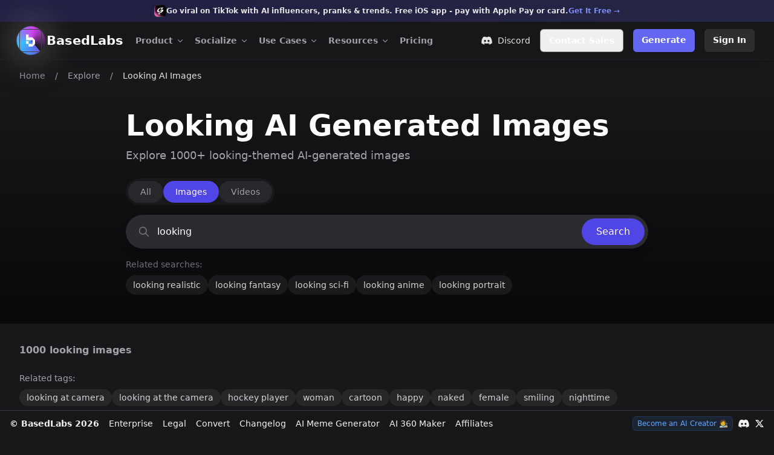

--- FILE ---
content_type: text/html; charset=utf-8
request_url: https://www.basedlabs.ai/explore/looking
body_size: 21212
content:
<!DOCTYPE html><html lang="en"><head><meta charSet="utf-8" data-next-head=""/><meta name="viewport" content="width=device-width, initial-scale=1, maximum-scale=1, user-scalable=no" data-next-head=""/><link rel="icon" href="https://media.basedlabs.ai/favicon.ico" data-next-head=""/><link rel="apple-touch-icon" sizes="180x180" href="https://media.basedlabs.ai/favicon/apple-touch-icon.png" data-next-head=""/><link rel="manifest" href="/favicon/site.webmanifest" data-next-head=""/><meta property="og:url" content="https://www.basedlabs.ai" data-next-head=""/><meta property="og:type" content="website" data-next-head=""/><meta property="og:title" content="BasedLabs.ai | AI video powerhouse and community" data-next-head=""/><meta property="og:description" content="BasedLabs is your go to source for AI video and tools. Join our community of thousands of AI enthusiasts and creators." data-next-head=""/><meta property="og:image" content="https://www.basedlabs.ai/images/og.png" data-next-head=""/><meta name="twitter:card" content="summary_large_image" data-next-head=""/><meta name="twitter:creator" content="@BasedLabsAI" data-next-head=""/><meta name="twitter:title" content="BasedLabs.ai | AI video powerhouse and community" data-next-head=""/><meta name="twitter:description" content="BasedLabs is your go to source for AI video and tools. Join our community of thousands of AI enthusiasts and creators." data-next-head=""/><meta name="twitter:image" content="https://www.basedlabs.ai/images/og.png" data-next-head=""/><title data-next-head="">looking AI Images | BasedLabs</title><meta name="title" content="looking AI Images | BasedLabs" data-next-head=""/><meta name="description" content="Explore 1000+ AI-generated looking images. Browse our collection of looking artwork created with FLUX, Stable Diffusion, and other AI models." data-next-head=""/><link rel="canonical" href="https://www.basedlabs.ai/explore/looking" data-next-head=""/><link rel="next" href="https://www.basedlabs.ai/explore/looking?page=2" data-next-head=""/><meta name="keywords" content="looking, AI Images, AI art, artificial intelligence, looking at camera, looking at the camera, hockey player, woman, cartoon, happy, naked, female, smiling, nighttime, FLUX, Stable Diffusion, and other AI models" data-next-head=""/><meta property="og:type" content="website" data-next-head=""/><meta property="og:url" content="https://www.basedlabs.ai/explore/looking" data-next-head=""/><meta property="og:title" content="looking AI Images | BasedLabs" data-next-head=""/><meta property="og:description" content="Explore 1000+ AI-generated looking images. Browse our collection of looking artwork created with FLUX, Stable Diffusion, and other AI models." data-next-head=""/><meta property="og:image" content="https://cdn.basedlabs.ai/d549efe0-993e-11f0-8798-d70b3293a0ba.jpg" data-next-head=""/><meta property="og:site_name" content="BasedLabs AI" data-next-head=""/><meta property="twitter:card" content="summary_large_image" data-next-head=""/><meta property="twitter:url" content="https://www.basedlabs.ai/explore/looking" data-next-head=""/><meta property="twitter:title" content="looking AI Images | BasedLabs" data-next-head=""/><meta property="twitter:description" content="Explore 1000+ AI-generated looking images. Browse our collection of looking artwork created with FLUX, Stable Diffusion, and other AI models." data-next-head=""/><meta property="twitter:image" content="https://cdn.basedlabs.ai/d549efe0-993e-11f0-8798-d70b3293a0ba.jpg" data-next-head=""/><meta property="twitter:creator" content="@basedlabsai" data-next-head=""/><meta property="twitter:site" content="@basedlabsai" data-next-head=""/><meta name="robots" content="index, follow" data-next-head=""/><meta name="googlebot" content="index, follow" data-next-head=""/><meta name="language" content="English" data-next-head=""/><meta name="revisit-after" content="3 days" data-next-head=""/><link rel="prefetch" href="/explore/looking-at-camera" as="document" data-next-head=""/><link rel="prefetch" href="/explore/looking-at-the-camera" as="document" data-next-head=""/><link rel="prefetch" href="/explore/hockey-player" as="document" data-next-head=""/><link rel="prefetch" href="/explore/woman" as="document" data-next-head=""/><link rel="prefetch" href="/explore/cartoon" as="document" data-next-head=""/><link rel="preconnect" href="https://cdn.basedlabs.ai" data-next-head=""/><link rel="dns-prefetch" href="https://cdn.basedlabs.ai" data-next-head=""/><link data-next-font="" rel="preconnect" href="/" crossorigin="anonymous"/><link rel="preload" href="/_next/static/css/1b4f5cabb173f9ae.css" as="style"/><script type="application/ld+json" data-next-head="">{"@context":"https://schema.org","@type":"CollectionPage","name":"looking AI Images Collection","description":"Explore 1000+ AI-generated looking images. Browse our collection of looking artwork created with FLUX, Stable Diffusion, and other AI models.","url":"https://www.basedlabs.ai/explore/looking","numberOfItems":1000,"keywords":"looking, looking at camera, looking at the camera, hockey player, woman, cartoon, happy, naked, female, smiling, nighttime, couple, kissing, two women, characters, love, bed, two girls, lying, another, hugging, AI art, AI generated images","mainEntity":{"@type":"ImageGallery","name":"looking AI Art Gallery","description":"Collection of AI-generated looking images","numberOfItems":1000},"hasPart":[{"@type":"ImageObject","name":"Looking Single","contentUrl":"https://cdn.basedlabs.ai/d549efe0-993e-11f0-8798-d70b3293a0ba.jpg","thumbnailUrl":"https://cdn.basedlabs.ai/d549efe0-993e-11f0-8798-d70b3293a0ba.jpg","uploadDate":"2025-09-24T12:06:00.745Z","position":1},{"@type":"ImageObject","name":"Looking Down, Vibrant Artwork","contentUrl":"https://cdn.basedlabs.ai/c35ca8a0-89de-11f0-be37-7bc19f7759f9.jpg","thumbnailUrl":"https://cdn.basedlabs.ai/c35ca8a0-89de-11f0-be37-7bc19f7759f9.jpg","uploadDate":"2025-09-04T22:30:31.941Z","position":2},{"@type":"ImageObject","name":"Looking Leather","contentUrl":"https://cdn.basedlabs.ai/6b76f760-64f1-11f0-bac1-3fec941e7dbf.jpg","thumbnailUrl":"https://cdn.basedlabs.ai/6b76f760-64f1-11f0-bac1-3fec941e7dbf.jpg","uploadDate":"2025-07-19T22:40:51.697Z","position":3},{"@type":"ImageObject","name":"Soldier Looking Directly Artwork","contentUrl":"https://cdn.basedlabs.ai/3af0f850-6e5d-11f0-bd0b-658356e8745b.jpg","thumbnailUrl":"https://cdn.basedlabs.ai/3af0f850-6e5d-11f0-bd0b-658356e8745b.jpg","uploadDate":"2025-07-31T22:25:16.337Z","position":4},{"@type":"ImageObject","name":"Naturist Sabrina Carpenter Looking At Camera Smile Beautiful Chest Classic","contentUrl":"https://cdn.basedlabs.ai/1be87110-bcc6-11f0-9999-3fff32d0a000.jpeg.jpg","thumbnailUrl":"https://cdn.basedlabs.ai/1be87110-bcc6-11f0-9999-3fff32d0a000.jpeg.jpg","uploadDate":"2025-11-06T01:07:06.772Z","position":5}]}</script><script type="application/ld+json" data-next-head="">{"@context":"https://schema.org","@type":"BreadcrumbList","itemListElement":[{"@type":"ListItem","position":1,"name":"Home","item":"https://www.basedlabs.ai"},{"@type":"ListItem","position":2,"name":"AI Images","item":"https://www.basedlabs.ai/explore"},{"@type":"ListItem","position":3,"name":"looking","item":"https://www.basedlabs.ai/explore/looking"}]}</script><script type="application/ld+json" data-next-head="">{"@context":"https://schema.org","@type":"FAQPage","mainEntity":[{"@type":"Question","name":"What is looking AI art?","acceptedAnswer":{"@type":"Answer","text":"Looking AI art refers to images generated using artificial intelligence that capture the looking aesthetic. These AI-generated pieces are created by describing your vision to AI models like FLUX or Stable Diffusion, which then produce unique looking-style artwork based on your prompts."}},{"@type":"Question","name":"How do I create looking AI images?","acceptedAnswer":{"@type":"Answer","text":"To create looking AI images on BasedLabs: 1) Sign up for free, 2) Go to the Generate page, 3) Select an AI model, 4) Write a prompt describing your looking vision, and 5) Click generate. Our AI will create unique looking-themed artwork in seconds."}},{"@type":"Question","name":"Can I use looking AI art commercially?","acceptedAnswer":{"@type":"Answer","text":"Yes! Images you create on BasedLabs are yours to use commercially. Our AI-generated looking artwork can be used for social media, marketing materials, products, and more."}},{"@type":"Question","name":"What are the best prompts for looking AI art?","acceptedAnswer":{"@type":"Answer","text":"The best prompts for looking AI art include specific style descriptors. Try: \"looking [subject], highly detailed, cinematic lighting, 8k resolution\". Combine looking with styles like realistic, fantasy, or anime for unique results."}}]}</script><link rel="stylesheet" href="/_next/static/css/1b4f5cabb173f9ae.css" data-n-g=""/><noscript data-n-css=""></noscript><script defer="" noModule="" src="/_next/static/chunks/polyfills-42372ed130431b0a.js"></script><script src="/_next/static/chunks/webpack-f2bee90ce97eecc4.js" defer=""></script><script src="/_next/static/chunks/framework-d6c37147fbb00cad.js" defer=""></script><script src="/_next/static/chunks/main-5cd3533bc47db008.js" defer=""></script><script src="/_next/static/chunks/pages/_app-f63ed5f277983ab2.js" defer=""></script><script src="/_next/static/chunks/7ddb3757-d19ff07ebcbe8297.js" defer=""></script><script src="/_next/static/chunks/07c2d338-df416684a5de3541.js" defer=""></script><script src="/_next/static/chunks/c859536c-d9f3538530684862.js" defer=""></script><script src="/_next/static/chunks/7eebee04-635aae5e28b88dd1.js" defer=""></script><script src="/_next/static/chunks/b258f366-91c096adfd2929ff.js" defer=""></script><script src="/_next/static/chunks/ccbbfdf4-60742a46b7a65635.js" defer=""></script><script src="/_next/static/chunks/63327-6600f43abe35fb2c.js" defer=""></script><script src="/_next/static/chunks/70143-8d069d712342627f.js" defer=""></script><script src="/_next/static/chunks/24960-9e3175eb95a8162c.js" defer=""></script><script src="/_next/static/chunks/66196-73092209bcff87e5.js" defer=""></script><script src="/_next/static/chunks/35648-d34cafaa2517eebc.js" defer=""></script><script src="/_next/static/chunks/41939-81e8cdf18adf8f0b.js" defer=""></script><script src="/_next/static/chunks/65871-e23d57db8780b0ec.js" defer=""></script><script src="/_next/static/chunks/17336-d0135765c78da516.js" defer=""></script><script src="/_next/static/chunks/pages/explore/%5Bslug%5D-221845eef86f3e23.js" defer=""></script><script src="/_next/static/ip3VXPiE4AJ3UX-v_2wy9/_buildManifest.js" defer=""></script><script src="/_next/static/ip3VXPiE4AJ3UX-v_2wy9/_ssgManifest.js" defer=""></script></head><body class="bg-zinc-900"><link rel="preload" as="image" href="https://is1-ssl.mzstatic.com/image/thumb/PurpleSource221/v4/f0/d7/75/f0d77500-7df2-2a00-fb0a-f0afff0098c4/Placeholder.mill/400x400bb-75.webp"/><div id="__next"><script async="" defer="">
          !function(){var t,o,c,e=window,n=document,r=arguments,a="script",i=["call","cancelAction","config","identify","push","track","trackClick","trackForm","update","visit"],s=function(){var t,o=this,c=function(t){o[t]=function(){return o._e.push([t].concat(Array.prototype.slice.call(arguments,0))),o}};for(o._e=[],t=0;t<i.length;t++)c(i[t])};for(e.__woo=e.__woo||{},t=0;t<r.length;t++)e.__woo[r[t]]=e[r[t]]=e[r[t]]||new s;(o=n.createElement(a)).async=1,o.src="https://static.woopra.com/js/w.js",(c=n.getElementsByTagName(a)[0]).parentNode.insertBefore(o,c)}("woopra");
          
            woopra.config({
                domain: 'basedlabs.ai'
            });
            woopra.track();
          </script><div class="absolute hidden top-20 z-10 left-0 right-0 max-w-2xl m-auto"><div class="border-l-4 rounded-lg border-yellow-400 bg-yellow-50 p-4"><div class="flex"><div class="flex-shrink-0"><svg xmlns="http://www.w3.org/2000/svg" fill="none" viewBox="0 0 24 24" stroke-width="1.5" stroke="currentColor" aria-hidden="true" data-slot="icon" class="h-5 w-5 text-yellow-400"><path stroke-linecap="round" stroke-linejoin="round" d="M12 9v3.75m-9.303 3.376c-.866 1.5.217 3.374 1.948 3.374h14.71c1.73 0 2.813-1.874 1.948-3.374L13.949 3.378c-.866-1.5-3.032-1.5-3.898 0L2.697 16.126ZM12 15.75h.007v.008H12v-.008Z"></path></svg></div><div class="ml-3"><p class="text-sm text-yellow-700">We are currently maintaining the site and database, please bear with us. There may be some temporary data loss.</p></div></div></div></div><div class="min-h-screen bg-zinc-900 text-white"><header class="sticky top-0 z-[999] border-b border-zinc-800/50 bg-zinc-900/80 backdrop-blur-xl backdrop-saturate-150 shadow-lg shadow-zinc-900/20"><a href="https://apps.apple.com/us/app/gluely-ai-photo-video/id6757629611" target="_blank" rel="noopener noreferrer" class="bg-gradient-to-r from-primary-600/20 to-primary-500/20 backdrop-blur-sm text-zinc-200 w-full relative z-10 overflow-hidden transition-all duration-300 ease-in-out cursor-pointer hover:from-primary-600/30 hover:to-primary-500/30 block h-auto opacity-100"><div class="px-3 py-2 flex items-center justify-center text-center text-xs font-semibold gap-2"><img src="https://is1-ssl.mzstatic.com/image/thumb/PurpleSource221/v4/f0/d7/75/f0d77500-7df2-2a00-fb0a-f0afff0098c4/Placeholder.mill/400x400bb-75.webp" alt="Gluely" class="w-5 h-5 rounded-md flex-shrink-0"/><span class="sm:hidden">AI TikTok app - Go viral!</span><span class="hidden sm:inline">Go viral on TikTok with AI influencers, pranks &amp; trends. Free iOS app - pay with Apple Pay or card.</span><span class="text-primary-400 font-bold hover:text-primary-300 transition-colors whitespace-nowrap flex-shrink-0">Get It Free<!-- --> →</span></div></a><nav class="mx-auto flex max-w-full items-center justify-between px-4 py-3 lg:px-8" aria-label="Global navigation" role="navigation"><div class="flex items-center justify-start"><a class="-m-1.5 p-1.5 text-xl font-bold text-white" href="/"><span class="sr-only">BasedLabs</span><div class="logo flex items-center space-x-2"><span class="relative rounded-md border border-zinc-700 p-[8px]"><i aria-hidden="true" class="absolute bottom-[1px] left-[1px] right-[1px] top-[1px] rounded-md p-[1px]" style="mask:linear-gradient(#fff 0 0) content-box,linear-gradient(#fff 0 0);mask-composite:exclude;z-index:-1"></i><svg width="331" height="416" viewBox="0 0 331 416" fill="none" xmlns="http://www.w3.org/2000/svg" class="h-[1.2rem] w-[1.2rem]"><path d="M236.24 100.656L94.888 100.646V0H0V195.401H94.888H236.112V321.246H94.888V226.491H0V321.246H94.8789V368.622V416H236.112L331 321.501V195.41L236.24 100.656Z" fill="white"></path></svg></span><span class="text-[1.3rem] font-bold">BasedLabs</span></div></a><nav class="sr-only" aria-label="Site navigation for search engines" itemScope="" itemType="https://schema.org/SiteNavigationElement"><div itemScope="" itemType="https://schema.org/WebPage"><a itemProp="url" href="/tools"><span itemProp="name">Product</span></a><div><div itemScope="" itemType="https://schema.org/WebPage"><a itemProp="url" href="/apps"><span itemProp="name">Apps</span></a><div><a itemScope="" itemType="https://schema.org/WebPage" itemProp="url" href="/apps/face-swap"><span itemProp="name">Face Swap</span></a><a itemScope="" itemType="https://schema.org/WebPage" itemProp="url" href="/generate?tool=audio"><span itemProp="name">AI Voice Changer</span></a><a itemScope="" itemType="https://schema.org/WebPage" itemProp="url" href="/apps/ai-image-upscaler"><span itemProp="name">AI Image Upscaler</span></a><a itemScope="" itemType="https://schema.org/WebPage" itemProp="url" href="/apps/ai-name-generator"><span itemProp="name">AI Name Generator</span></a></div></div><div itemScope="" itemType="https://schema.org/WebPage"><a itemProp="url" href="/explore"><span itemProp="name">Explore Media</span></a></div><div itemScope="" itemType="https://schema.org/WebPage"><a itemProp="url" href="/feed"><span itemProp="name">Feed</span></a></div><div itemScope="" itemType="https://schema.org/WebPage"><a itemProp="url" href="/models"><span itemProp="name">Models</span></a><div><a itemScope="" itemType="https://schema.org/WebPage" itemProp="url" href="/models/22"><span itemProp="name">FLUX</span></a><a itemScope="" itemType="https://schema.org/WebPage" itemProp="url" href="/models/85"><span itemProp="name">Kontext</span></a><a itemScope="" itemType="https://schema.org/WebPage" itemProp="url" href="/models/83"><span itemProp="name">OpenAI Image 1</span></a><a itemScope="" itemType="https://schema.org/WebPage" itemProp="url" href="/models/74"><span itemProp="name">Imagen3</span></a></div></div><div itemScope="" itemType="https://schema.org/WebPage"><a itemProp="url" href="/tools"><span itemProp="name">Tools</span></a><div><a itemScope="" itemType="https://schema.org/WebPage" itemProp="url" href="/ai-image-generator"><span itemProp="name">AI Image Generator</span></a><a itemScope="" itemType="https://schema.org/WebPage" itemProp="url" href="/tools/ai-profile-picture-generator"><span itemProp="name">AI Profile Picture Generator</span></a><a itemScope="" itemType="https://schema.org/WebPage" itemProp="url" href="/tools/ai-baby-podcast-generator"><span itemProp="name">AI Baby Podcast Generator</span></a><a itemScope="" itemType="https://schema.org/WebPage" itemProp="url" href="/ai-video-generator"><span itemProp="name">AI Video Generator</span></a></div></div><div itemScope="" itemType="https://schema.org/WebPage"><a itemProp="url" href="/features"><span itemProp="name">Features</span></a><div><a itemScope="" itemType="https://schema.org/WebPage" itemProp="url" href="/video-editor"><span itemProp="name">Video Editor</span></a><a itemScope="" itemType="https://schema.org/WebPage" itemProp="url" href="/features/youtube-video-editor"><span itemProp="name">YouTube Video Editor</span></a></div></div></div></div><div itemScope="" itemType="https://schema.org/WebPage"><a itemProp="url" href="/ideas"><span itemProp="name">Socialize</span></a><div><div itemScope="" itemType="https://schema.org/WebPage"><a itemProp="url" href="/ideas"><span itemProp="name">Ideas</span></a><div><a itemScope="" itemType="https://schema.org/WebPage" itemProp="url" href="/ideas/pfps"><span itemProp="name">Profile Pictures</span></a></div></div><div itemScope="" itemType="https://schema.org/WebPage"><a itemProp="url" href="/threads"><span itemProp="name">Threads</span></a><div><a itemScope="" itemType="https://schema.org/WebPage" itemProp="url" href="/threads/t/ai-video"><span itemProp="name">AI Video Threads</span></a></div></div></div></div><div itemScope="" itemType="https://schema.org/WebPage"><a itemProp="url" href="/use-cases"><span itemProp="name">Use Cases</span></a><div><div itemScope="" itemType="https://schema.org/WebPage"><a itemProp="url" href="/use-cases/ai-influencer"><span itemProp="name">Virtual Influencer</span></a><div><a itemScope="" itemType="https://schema.org/WebPage" itemProp="url" href="/use-cases/ai-influencer"><span itemProp="name">Create an AI influencer</span></a></div></div><div itemScope="" itemType="https://schema.org/WebPage"><a itemProp="url" href="/use-cases/ai-youtube-thumbnails"><span itemProp="name">YouTube</span></a><div><a itemScope="" itemType="https://schema.org/WebPage" itemProp="url" href="/use-cases/ai-youtube-thumbnails"><span itemProp="name">Create YouTube thumbnails</span></a></div></div><div itemScope="" itemType="https://schema.org/WebPage"><a itemProp="url" href="/use-cases/ai-video-production"><span itemProp="name">Filmmaking</span></a><div><a itemScope="" itemType="https://schema.org/WebPage" itemProp="url" href="/use-cases/ai-video-production"><span itemProp="name">Produce video content</span></a></div></div><div itemScope="" itemType="https://schema.org/WebPage"><a itemProp="url" href="/use-cases/ai-advertising"><span itemProp="name">Advertising</span></a><div><a itemScope="" itemType="https://schema.org/WebPage" itemProp="url" href="/use-cases/ai-advertising"><span itemProp="name">Design captivating ads</span></a></div></div><div itemScope="" itemType="https://schema.org/WebPage"><a itemProp="url" href="/use-cases/ai-digital-twin"><span itemProp="name">Social Media</span></a><div><a itemScope="" itemType="https://schema.org/WebPage" itemProp="url" href="/use-cases/ai-digital-twin"><span itemProp="name">Create a digital twin</span></a><a itemScope="" itemType="https://schema.org/WebPage" itemProp="url" href="/use-cases/ai-ugc"><span itemProp="name">Generate UGC content</span></a></div></div><div itemScope="" itemType="https://schema.org/WebPage"><a itemProp="url" href="/use-cases/ai-stock-media"><span itemProp="name">Stock Content</span></a><div><a itemScope="" itemType="https://schema.org/WebPage" itemProp="url" href="/use-cases/ai-stock-media"><span itemProp="name">Create stock media</span></a></div></div></div></div><div itemScope="" itemType="https://schema.org/WebPage"><a itemProp="url" href="/articles"><span itemProp="name">Resources</span></a><div><div itemScope="" itemType="https://schema.org/WebPage"><a itemProp="url" href="/articles"><span itemProp="name">Articles</span></a></div><div itemScope="" itemType="https://schema.org/WebPage"><a itemProp="url" href="/colors"><span itemProp="name">Colors</span></a></div></div></div><div itemScope="" itemType="https://schema.org/WebPage"><a itemProp="url" href="/pricing"><span itemProp="name">Pricing</span></a></div></nav><nav class="hidden [@media(min-width:1100px)]:flex ml-3" role="navigation" aria-label="Main navigation"><div class="relative"><a class="text-zinc-400 group relative flex items-center rounded-md px-2 py-2 text-sm font-semibold hover:bg-zinc-800/60 hover:text-zinc-200 transition-colors duration-200" aria-expanded="false" aria-haspopup="menu" href="/tools"><span>Product</span><svg xmlns="http://www.w3.org/2000/svg" viewBox="0 0 20 20" fill="currentColor" aria-hidden="true" data-slot="icon" class="ml-1 h-4 w-4 transition-transform duration-200 ease-in-out rotate-0"><path fill-rule="evenodd" d="M5.22 8.22a.75.75 0 0 1 1.06 0L10 11.94l3.72-3.72a.75.75 0 1 1 1.06 1.06l-4.25 4.25a.75.75 0 0 1-1.06 0L5.22 9.28a.75.75 0 0 1 0-1.06Z" clip-rule="evenodd"></path></svg></a></div><div class="relative"><a class="text-zinc-400 group relative flex items-center rounded-md px-2 py-2 text-sm font-semibold hover:bg-zinc-800/60 hover:text-zinc-200 transition-colors duration-200" aria-expanded="false" aria-haspopup="menu" href="/ideas"><span>Socialize</span><svg xmlns="http://www.w3.org/2000/svg" viewBox="0 0 20 20" fill="currentColor" aria-hidden="true" data-slot="icon" class="ml-1 h-4 w-4 transition-transform duration-200 ease-in-out rotate-0"><path fill-rule="evenodd" d="M5.22 8.22a.75.75 0 0 1 1.06 0L10 11.94l3.72-3.72a.75.75 0 1 1 1.06 1.06l-4.25 4.25a.75.75 0 0 1-1.06 0L5.22 9.28a.75.75 0 0 1 0-1.06Z" clip-rule="evenodd"></path></svg></a></div><div class="relative"><a class="text-zinc-400 group relative flex items-center rounded-md px-2 py-2 text-sm font-semibold hover:bg-zinc-800/60 hover:text-zinc-200 transition-colors duration-200" aria-expanded="false" aria-haspopup="menu" href="/use-cases"><span>Use Cases</span><svg xmlns="http://www.w3.org/2000/svg" viewBox="0 0 20 20" fill="currentColor" aria-hidden="true" data-slot="icon" class="ml-1 h-4 w-4 transition-transform duration-200 ease-in-out rotate-0"><path fill-rule="evenodd" d="M5.22 8.22a.75.75 0 0 1 1.06 0L10 11.94l3.72-3.72a.75.75 0 1 1 1.06 1.06l-4.25 4.25a.75.75 0 0 1-1.06 0L5.22 9.28a.75.75 0 0 1 0-1.06Z" clip-rule="evenodd"></path></svg></a></div><div class="relative"><a class="text-zinc-400 group relative flex items-center rounded-md px-2 py-2 text-sm font-semibold hover:bg-zinc-800/60 hover:text-zinc-200 transition-colors duration-200" aria-expanded="false" aria-haspopup="menu" href="/articles"><span>Resources</span><svg xmlns="http://www.w3.org/2000/svg" viewBox="0 0 20 20" fill="currentColor" aria-hidden="true" data-slot="icon" class="ml-1 h-4 w-4 transition-transform duration-200 ease-in-out rotate-0"><path fill-rule="evenodd" d="M5.22 8.22a.75.75 0 0 1 1.06 0L10 11.94l3.72-3.72a.75.75 0 1 1 1.06 1.06l-4.25 4.25a.75.75 0 0 1-1.06 0L5.22 9.28a.75.75 0 0 1 0-1.06Z" clip-rule="evenodd"></path></svg></a></div><a class="text-zinc-400 group relative flex items-center rounded-md px-2 py-2 text-sm font-semibold hover:text-primary-500 transition-colors duration-200" href="/pricing"><span>Pricing</span></a></nav></div><div class="flex space-x-2 [@media(min-width:1100px)]:hidden"><button type="button" class="-m-2.5 inline-flex items-center justify-center rounded-md p-2.5 text-gray-400" aria-label="Open main menu"><span class="sr-only">Open main menu</span><svg xmlns="http://www.w3.org/2000/svg" fill="none" viewBox="0 0 24 24" stroke-width="1.5" stroke="currentColor" aria-hidden="true" data-slot="icon" class="h-6 w-6"><path stroke-linecap="round" stroke-linejoin="round" d="M3.75 6.75h16.5M3.75 12h16.5m-16.5 5.25h16.5"></path></svg></button></div><div class="hidden space-x-4 lg:flex lg:justify-end"><a class="flex items-center text-sm text-zinc-200" target="_blank" rel="noreferrer noopener nofollow" aria-label="Join our Discord community" href="https://discord.gg/D8wYxUvwTD"><svg stroke="currentColor" fill="currentColor" stroke-width="0" viewBox="0 0 24 24" class="mr-2 h-5 w-5" aria-hidden="true" height="1em" width="1em" xmlns="http://www.w3.org/2000/svg"><path d="M19.3034 5.33716C17.9344 4.71103 16.4805 4.2547 14.9629 4C14.7719 4.32899 14.5596 4.77471 14.411 5.12492C12.7969 4.89144 11.1944 4.89144 9.60255 5.12492C9.45397 4.77471 9.2311 4.32899 9.05068 4C7.52251 4.2547 6.06861 4.71103 4.70915 5.33716C1.96053 9.39111 1.21766 13.3495 1.5891 17.2549C3.41443 18.5815 5.17612 19.388 6.90701 19.9187C7.33151 19.3456 7.71356 18.73 8.04255 18.0827C7.41641 17.8492 6.82211 17.5627 6.24904 17.2231C6.39762 17.117 6.5462 17.0003 6.68416 16.8835C10.1438 18.4648 13.8911 18.4648 17.3082 16.8835C17.4568 17.0003 17.5948 17.117 17.7434 17.2231C17.1703 17.5627 16.576 17.8492 15.9499 18.0827C16.2789 18.73 16.6609 19.3456 17.0854 19.9187C18.8152 19.388 20.5875 18.5815 22.4033 17.2549C22.8596 12.7341 21.6806 8.80747 19.3034 5.33716ZM8.5201 14.8459C7.48007 14.8459 6.63107 13.9014 6.63107 12.7447C6.63107 11.5879 7.45884 10.6434 8.5201 10.6434C9.57071 10.6434 10.4303 11.5879 10.4091 12.7447C10.4091 13.9014 9.57071 14.8459 8.5201 14.8459ZM15.4936 14.8459C14.4535 14.8459 13.6034 13.9014 13.6034 12.7447C13.6034 11.5879 14.4323 10.6434 15.4936 10.6434C16.5442 10.6434 17.4038 11.5879 17.3825 12.7447C17.3825 13.9014 16.5548 14.8459 15.4936 14.8459Z"></path></svg> Discord</a><button class="rounded-md border border-zinc-700/45 px-3.5 py-2 text-sm font-semibold text-white shadow-sm hover:bg-zinc-700/45">Contact Sales</button><a class="rounded-md bg-primary-500 px-3.5 py-2 text-sm font-semibold text-white shadow-sm hover:bg-primary-400" href="/generate">Generate</a><a class="rounded-md bg-zinc-100/10 px-3.5 py-2 text-sm font-semibold text-white shadow-sm hover:bg-zinc-100/20" href="/signin">Sign In</a></div></nav><span hidden="" style="position:fixed;top:1px;left:1px;width:1px;height:0;padding:0;margin:-1px;overflow:hidden;clip:rect(0, 0, 0, 0);white-space:nowrap;border-width:0;display:none"></span></header><nav class="mx-auto max-w-7xl px-4 lg:px-8 pt-4" aria-label="Breadcrumb"><ol class="flex items-center space-x-2 text-sm text-zinc-400"><li><a class="hover:text-white transition-colors" href="/">Home</a></li><li><span class="mx-2">/</span></li><li><a class="hover:text-white transition-colors" href="/explore">Explore</a></li><li><span class="mx-2">/</span></li><li class="text-zinc-200 font-medium">Looking<!-- --> AI <!-- -->Images</li></ol></nav><div class="relative bg-gradient-to-b from-zinc-900 to-zinc-950"><div class="absolute inset-0 bg-gradient-to-b from-zinc-900/50 to-transparent pointer-events-none"></div><div class="relative max-w-4xl mx-auto px-4 py-12"><h1 class="text-4xl sm:text-5xl font-bold text-white mb-3 capitalize">looking AI Generated Images</h1><p class="text-zinc-400 text-lg mb-6">Explore 1000+ looking-themed AI-generated images</p><div class="mb-4"><div class="inline-flex items-center gap-1 p-1 bg-zinc-800/40 rounded-full"><button class="px-5 py-2 rounded-full text-sm font-medium transition-all duration-200 text-zinc-400 hover:text-zinc-200 bg-zinc-700/40 hover:bg-zinc-700/50">All</button><button class="px-5 py-2 rounded-full text-sm font-medium transition-all duration-200 bg-primary-600 text-white shadow-sm">Images</button><button class="px-5 py-2 rounded-full text-sm font-medium transition-all duration-200 text-zinc-400 hover:text-zinc-200 bg-zinc-700/40 hover:bg-zinc-700/50">Videos</button></div></div><div class="mb-4"><div class="flex items-center bg-zinc-700/60 rounded-full overflow-hidden shadow-lg shadow-black/20 focus-within:ring-2 focus-within:ring-primary-500/30 transition-all"><div class="pl-5 pr-3 text-zinc-500"><svg class="w-5 h-5" fill="none" stroke="currentColor" viewBox="0 0 24 24"><path stroke-linecap="round" stroke-linejoin="round" stroke-width="2" d="M21 21l-6-6m2-5a7 7 0 11-14 0 7 7 0 0114 0z"></path></svg></div><input type="text" placeholder="Search for images (e.g., &quot;cyberpunk city&quot;, &quot;fantasy dragon&quot;)" class="flex-1 bg-transparent py-4 pr-4 text-white placeholder-zinc-500 border-none outline-none shadow-none appearance-none focus:outline-none focus:ring-0 focus:border-none" style="box-shadow:none;border:none" value="looking"/><button type="button" class="m-1.5 px-6 py-2.5 bg-primary-600 hover:bg-primary-500 text-white font-medium rounded-full transition-colors">Search</button></div></div><div class="mt-4"><p class="text-sm text-zinc-500 mb-2">Related searches:</p><div class="flex flex-wrap gap-2"><a class="px-3 py-1.5 text-sm bg-zinc-800/60 hover:bg-zinc-700/60 text-zinc-300 hover:text-white rounded-full transition-colors" href="/explore/looking-realistic">looking realistic</a><a class="px-3 py-1.5 text-sm bg-zinc-800/60 hover:bg-zinc-700/60 text-zinc-300 hover:text-white rounded-full transition-colors" href="/explore/looking-fantasy">looking fantasy</a><a class="px-3 py-1.5 text-sm bg-zinc-800/60 hover:bg-zinc-700/60 text-zinc-300 hover:text-white rounded-full transition-colors" href="/explore/looking-sci-fi">looking sci-fi</a><a class="px-3 py-1.5 text-sm bg-zinc-800/60 hover:bg-zinc-700/60 text-zinc-300 hover:text-white rounded-full transition-colors" href="/explore/looking-anime">looking anime</a><a class="px-3 py-1.5 text-sm bg-zinc-800/60 hover:bg-zinc-700/60 text-zinc-300 hover:text-white rounded-full transition-colors" href="/explore/looking-portrait">looking portrait</a></div></div></div></div><main class="mx-auto px-4 lg:px-8 py-8"><div class="mb-6 font-bold text-base text-zinc-400"><span>1000<!-- --> <!-- -->looking<!-- --> <!-- -->images</span></div><div class="mb-6"><p class="text-sm text-zinc-400 mb-2">Related tags:</p><div class="flex flex-wrap gap-2"><a class="px-3 py-1 text-sm bg-zinc-800 hover:bg-zinc-700 text-zinc-300 rounded-full transition-colors" href="/explore/looking-at-camera">looking at camera</a><a class="px-3 py-1 text-sm bg-zinc-800 hover:bg-zinc-700 text-zinc-300 rounded-full transition-colors" href="/explore/looking-at-the-camera">looking at the camera</a><a class="px-3 py-1 text-sm bg-zinc-800 hover:bg-zinc-700 text-zinc-300 rounded-full transition-colors" href="/explore/hockey-player">hockey player</a><a class="px-3 py-1 text-sm bg-zinc-800 hover:bg-zinc-700 text-zinc-300 rounded-full transition-colors" href="/explore/woman">woman</a><a class="px-3 py-1 text-sm bg-zinc-800 hover:bg-zinc-700 text-zinc-300 rounded-full transition-colors" href="/explore/cartoon">cartoon</a><a class="px-3 py-1 text-sm bg-zinc-800 hover:bg-zinc-700 text-zinc-300 rounded-full transition-colors" href="/explore/happy">happy</a><a class="px-3 py-1 text-sm bg-zinc-800 hover:bg-zinc-700 text-zinc-300 rounded-full transition-colors" href="/explore/naked">naked</a><a class="px-3 py-1 text-sm bg-zinc-800 hover:bg-zinc-700 text-zinc-300 rounded-full transition-colors" href="/explore/female">female</a><a class="px-3 py-1 text-sm bg-zinc-800 hover:bg-zinc-700 text-zinc-300 rounded-full transition-colors" href="/explore/smiling">smiling</a><a class="px-3 py-1 text-sm bg-zinc-800 hover:bg-zinc-700 text-zinc-300 rounded-full transition-colors" href="/explore/nighttime">nighttime</a></div></div><div class="mx-auto"><div class="m-auto flex max-w-full justify-center gap-4"><div class="flex w-full flex-col space-y-4 sm:w-[370px] sm:max-w-[450px]"><a class="group block min-w-[75%] rounded-xl" rel="nofollow" href="/media/looking-single-cmfxxu3oq001j0qgsuh7rml90"><div class="relative overflow-hidden rounded-xl ring-1 ring-zinc-800"><div class="absolute left-4 top-4 z-[99] rounded-md bg-zinc-800/50 p-1 text-zinc-100 ring-1 ring-inset ring-zinc-800/30"><svg stroke="currentColor" fill="none" stroke-width="2" viewBox="0 0 24 24" stroke-linecap="round" stroke-linejoin="round" class="h-4 w-4" height="1em" width="1em" xmlns="http://www.w3.org/2000/svg"><path d="M15 2H6a2 2 0 0 0-2 2v16a2 2 0 0 0 2 2h12a2 2 0 0 0 2-2V7Z"></path><path d="M14 2v4a2 2 0 0 0 2 2h4"></path><circle cx="10" cy="12" r="2"></circle><path d="m20 17-1.296-1.296a2.41 2.41 0 0 0-3.408 0L9 22"></path></svg></div><div class="absolute right-3 top-3.5 z-[99] flex flex-wrap items-start justify-between gap-[4px]"><div class="ml-auto flex flex-col justify-center gap-[10px]"><div class=""><div class="relative inline-block text-left" data-headlessui-state=""><button class="inline-flex w-full justify-center gap-x-1.5 rounded-md text-sm font-semibold" aria-label="Options" id="headlessui-menu-button-«Reodiacm»" type="button" aria-haspopup="menu" aria-expanded="false" data-headlessui-state=""><svg xmlns="http://www.w3.org/2000/svg" width="26" height="26" viewBox="0 0 24 24" fill="none" stroke="#fff" stroke-width="2" stroke-linecap="round" stroke-linejoin="round" class="tabler-icon tabler-icon-dots-vertical" filter="drop-shadow(1px 1px 2px rgb(0 0 0 / 50%)) drop-shadow(0px 5px 15px rgb(0 0 0 / 60%))"><path d="M12 12m-1 0a1 1 0 1 0 2 0a1 1 0 1 0 -2 0"></path><path d="M12 19m-1 0a1 1 0 1 0 2 0a1 1 0 1 0 -2 0"></path><path d="M12 5m-1 0a1 1 0 1 0 2 0a1 1 0 1 0 -2 0"></path></svg></button></div></div></div></div><div class="bg-zinc-900" style="width:100%;filter:none;position:relative;padding-bottom:100%"><img alt="Looking at viewer, single girl, fantasy, very short black hair in twintails, wearing a red and black robe with elements of an Arabic outfit, holding a magic staff and surrounded by magic scrolls, adorned with a witch hat, standing in a library lit by candlelight, in 8k UHD HDR quality. Adjustments have been made to maintain focus on the character and setting, ensuring no duplicate or mutated features, and maintaining clarity and resolution without any out of frame or blurry elements. The image should be free of jpeg artifacts, watermarks, logos, text, or any cropped or cartoonish effects, presenting a seamless and immersive fantasy scene." src="https://cdn.basedlabs.ai/cdn-cgi/image/width=450,quality=75,format=auto/d549efe0-993e-11f0-8798-d70b3293a0ba.jpg" style="position:absolute;top:0;left:0;width:100%;height:100%;object-fit:cover;display:block" loading="lazy" class="object-cover object-top transition-all duration-500 ease-in-out group-hover:scale-110" title="Looking Single"/></div><div class="absolute bottom-0 z-10 flex w-full flex-col items-stretch justify-start gap-[12px] bg-gradient-to-t from-zinc-900/80 to-transparent p-4"><button class="align-start group cursor-pointer appearance-none border-0 bg-transparent p-0 text-base text-white" type="button"><div class="flex flex-row flex-nowrap items-center justify-start gap-[8px]"><div class="relative block h-[32px] w-[32px] overflow-hidden rounded"><img loading="lazy" class="h-full w-full object-cover" src="https://fal.media/files/zebra/iyXPKALPTm7C7KtlOsZWO.png" alt="Mandy32&#x27;s Avatar" width="32" height="32" crossorigin="anonymous"/></div><div class="flex flex-col items-stretch justify-start gap-0"><div class="mantine-Group-root mantine-1u5ck20"><div class="flex-grow-0"><div class="text-ellipsis align-middle text-sm font-medium group-hover:text-primary-200 group-hover:underline">Mandy32</div></div></div></div></div></button><div class="flex flex-row items-center justify-between gap-2"><div class="flex flex-row items-center justify-start gap-0.5 rounded bg-zinc-900/70 p-2" aria-haspopup="dialog" aria-expanded="false"><button type="button" data-button="true" aria-label="React to this post" class="hidden h-6 w-auto cursor-pointer select-none appearance-none rounded-sm border border-transparent bg-transparent p-0 text-left align-middle font-sans text-xs font-semibold leading-4 text-gray-100 no-underline"><div class="flex h-full items-center justify-center overflow-visible"><span class="flex h-full items-center overflow-hidden whitespace-nowrap"><div class="flex flex-row items-center justify-start gap-2"><svg xmlns="http://www.w3.org/2000/svg" width="16" height="16" viewBox="0 0 24 24" fill="none" stroke="currentColor" stroke-width="2.5" stroke-linecap="round" stroke-linejoin="round" class="tabler-icon tabler-icon-plus"><path d="M12 5l0 14"></path><path d="M5 12l14 0"></path></svg><svg xmlns="http://www.w3.org/2000/svg" width="18" height="18" viewBox="0 0 24 24" fill="none" stroke="currentColor" stroke-width="2.5" stroke-linecap="round" stroke-linejoin="round" class="tabler-icon tabler-icon-mood-smile"><path d="M12 12m-9 0a9 9 0 1 0 18 0a9 9 0 1 0 -18 0"></path><path d="M9 10l.01 0"></path><path d="M15 10l.01 0"></path><path d="M9.5 15a3.5 3.5 0 0 0 5 0"></path></svg></div></span></div></button><button class="bg-transparent text-gray-100 border-transparent flex items-center justify-center gap-1 py-0.5 appearance-none border-0 text-left text-sm font-semibold rounded-[2px] cursor-pointer hover:text-[#e9ecef] select-none h-[22px] px-[4px] pt-[2px] pb-[3px] leading-none relative transition duration-200 ease-in-out active:translate-y-[1px]" type="button" data-button="true" data-disabled="true" aria-label="like"><div class="flex items-center justify-center gap-1 flex-grow-0"><span class="text-[15px] flex-grow-0">👍</span><span class="text-[14px] flex-grow-0">0</span></div></button><button class="bg-transparent text-gray-100 border-transparent flex items-center justify-center gap-1 py-0.5 appearance-none border-0 text-left text-sm font-semibold rounded-[2px] cursor-pointer hover:text-[#e9ecef] select-none h-[22px] px-[4px] pt-[2px] pb-[3px] leading-none relative transition duration-200 ease-in-out active:translate-y-[1px]" type="button" data-button="true" data-disabled="true" aria-label="heart"><div class="flex items-center justify-center gap-1 flex-grow-0"><span class="text-[15px] flex-grow-0">❤️</span><span class="text-[14px] flex-grow-0">0</span></div></button><button class="bg-transparent text-gray-100 border-transparent flex items-center justify-center gap-1 py-0.5 appearance-none border-0 text-left text-sm font-semibold rounded-[2px] cursor-pointer hover:text-[#e9ecef] select-none h-[22px] px-[4px] pt-[2px] pb-[3px] leading-none relative transition duration-200 ease-in-out active:translate-y-[1px]" type="button" data-button="true" data-disabled="true" aria-label="lol"><div class="flex items-center justify-center gap-1 flex-grow-0"><span class="text-[15px] flex-grow-0">😂</span><span class="text-[14px] flex-grow-0">0</span></div></button><button class="bg-transparent text-gray-100 border-transparent flex items-center justify-center gap-1 py-0.5 appearance-none border-0 text-left text-sm font-semibold rounded-[2px] cursor-pointer hover:text-[#e9ecef] select-none h-[22px] px-[4px] pt-[2px] pb-[3px] leading-none relative transition duration-200 ease-in-out active:translate-y-[1px]" type="button" data-button="true" data-disabled="true" aria-label="cry"><div class="flex items-center justify-center gap-1 flex-grow-0"><span class="text-[15px] flex-grow-0">😢</span><span class="text-[14px] flex-grow-0">0</span></div></button></div></div></div></div></a><a class="group block min-w-[75%] rounded-xl" rel="nofollow" href="/media/looking-down-vibrant-artwork-cmf5zc7b9028z2sfle5bxvof9"><div class="relative overflow-hidden rounded-xl ring-1 ring-zinc-800"><div class="absolute left-4 top-4 z-[99] rounded-md bg-zinc-800/50 p-1 text-zinc-100 ring-1 ring-inset ring-zinc-800/30"><svg stroke="currentColor" fill="none" stroke-width="2" viewBox="0 0 24 24" stroke-linecap="round" stroke-linejoin="round" class="h-4 w-4" height="1em" width="1em" xmlns="http://www.w3.org/2000/svg"><path d="M15 2H6a2 2 0 0 0-2 2v16a2 2 0 0 0 2 2h12a2 2 0 0 0 2-2V7Z"></path><path d="M14 2v4a2 2 0 0 0 2 2h4"></path><circle cx="10" cy="12" r="2"></circle><path d="m20 17-1.296-1.296a2.41 2.41 0 0 0-3.408 0L9 22"></path></svg></div><div class="absolute right-3 top-3.5 z-[99] flex flex-wrap items-start justify-between gap-[4px]"><div class="ml-auto flex flex-col justify-center gap-[10px]"><div class=""><div class="relative inline-block text-left" data-headlessui-state=""><button class="inline-flex w-full justify-center gap-x-1.5 rounded-md text-sm font-semibold" aria-label="Options" id="headlessui-menu-button-«Reoliacm»" type="button" aria-haspopup="menu" aria-expanded="false" data-headlessui-state=""><svg xmlns="http://www.w3.org/2000/svg" width="26" height="26" viewBox="0 0 24 24" fill="none" stroke="#fff" stroke-width="2" stroke-linecap="round" stroke-linejoin="round" class="tabler-icon tabler-icon-dots-vertical" filter="drop-shadow(1px 1px 2px rgb(0 0 0 / 50%)) drop-shadow(0px 5px 15px rgb(0 0 0 / 60%))"><path d="M12 12m-1 0a1 1 0 1 0 2 0a1 1 0 1 0 -2 0"></path><path d="M12 19m-1 0a1 1 0 1 0 2 0a1 1 0 1 0 -2 0"></path><path d="M12 5m-1 0a1 1 0 1 0 2 0a1 1 0 1 0 -2 0"></path></svg></button></div></div></div></div><div class="bg-zinc-900" style="width:100%;filter:none;position:relative;padding-bottom:100%"><img alt="Looking down, vibrant purple suede shoes with a splash of yellow at the tips catch the eye, the signature style of high-top Nike Dunks paired seamlessly with a pair of artfully faded indigo jeans." src="https://cdn.basedlabs.ai/cdn-cgi/image/width=450,quality=75,format=auto/c35ca8a0-89de-11f0-be37-7bc19f7759f9.jpg" style="position:absolute;top:0;left:0;width:100%;height:100%;object-fit:cover;display:block" loading="lazy" class="object-cover object-top transition-all duration-500 ease-in-out group-hover:scale-110" title="Looking Down, Vibrant Artwork"/></div><div class="absolute bottom-0 z-10 flex w-full flex-col items-stretch justify-start gap-[12px] bg-gradient-to-t from-zinc-900/80 to-transparent p-4"><button class="align-start group cursor-pointer appearance-none border-0 bg-transparent p-0 text-base text-white" type="button"><div class="flex flex-row flex-nowrap items-center justify-start gap-[8px]"><div class="relative block h-[32px] w-[32px] overflow-hidden rounded"><img loading="lazy" class="h-full w-full object-cover" src="https://fal.media/files/lion/HqwW1Ppn0cp4Gufq-JAiE.png" alt="Kristofer75&#x27;s Avatar" width="32" height="32" crossorigin="anonymous"/></div><div class="flex flex-col items-stretch justify-start gap-0"><div class="mantine-Group-root mantine-1u5ck20"><div class="flex-grow-0"><div class="text-ellipsis align-middle text-sm font-medium group-hover:text-primary-200 group-hover:underline">Kristofer75</div></div></div></div></div></button><div class="flex flex-row items-center justify-between gap-2"><div class="flex flex-row items-center justify-start gap-0.5 rounded bg-zinc-900/70 p-2" aria-haspopup="dialog" aria-expanded="false"><button type="button" data-button="true" aria-label="React to this post" class="hidden h-6 w-auto cursor-pointer select-none appearance-none rounded-sm border border-transparent bg-transparent p-0 text-left align-middle font-sans text-xs font-semibold leading-4 text-gray-100 no-underline"><div class="flex h-full items-center justify-center overflow-visible"><span class="flex h-full items-center overflow-hidden whitespace-nowrap"><div class="flex flex-row items-center justify-start gap-2"><svg xmlns="http://www.w3.org/2000/svg" width="16" height="16" viewBox="0 0 24 24" fill="none" stroke="currentColor" stroke-width="2.5" stroke-linecap="round" stroke-linejoin="round" class="tabler-icon tabler-icon-plus"><path d="M12 5l0 14"></path><path d="M5 12l14 0"></path></svg><svg xmlns="http://www.w3.org/2000/svg" width="18" height="18" viewBox="0 0 24 24" fill="none" stroke="currentColor" stroke-width="2.5" stroke-linecap="round" stroke-linejoin="round" class="tabler-icon tabler-icon-mood-smile"><path d="M12 12m-9 0a9 9 0 1 0 18 0a9 9 0 1 0 -18 0"></path><path d="M9 10l.01 0"></path><path d="M15 10l.01 0"></path><path d="M9.5 15a3.5 3.5 0 0 0 5 0"></path></svg></div></span></div></button><button class="bg-transparent text-gray-100 border-transparent flex items-center justify-center gap-1 py-0.5 appearance-none border-0 text-left text-sm font-semibold rounded-[2px] cursor-pointer hover:text-[#e9ecef] select-none h-[22px] px-[4px] pt-[2px] pb-[3px] leading-none relative transition duration-200 ease-in-out active:translate-y-[1px]" type="button" data-button="true" data-disabled="true" aria-label="like"><div class="flex items-center justify-center gap-1 flex-grow-0"><span class="text-[15px] flex-grow-0">👍</span><span class="text-[14px] flex-grow-0">0</span></div></button><button class="bg-transparent text-gray-100 border-transparent flex items-center justify-center gap-1 py-0.5 appearance-none border-0 text-left text-sm font-semibold rounded-[2px] cursor-pointer hover:text-[#e9ecef] select-none h-[22px] px-[4px] pt-[2px] pb-[3px] leading-none relative transition duration-200 ease-in-out active:translate-y-[1px]" type="button" data-button="true" data-disabled="true" aria-label="heart"><div class="flex items-center justify-center gap-1 flex-grow-0"><span class="text-[15px] flex-grow-0">❤️</span><span class="text-[14px] flex-grow-0">0</span></div></button><button class="bg-transparent text-gray-100 border-transparent flex items-center justify-center gap-1 py-0.5 appearance-none border-0 text-left text-sm font-semibold rounded-[2px] cursor-pointer hover:text-[#e9ecef] select-none h-[22px] px-[4px] pt-[2px] pb-[3px] leading-none relative transition duration-200 ease-in-out active:translate-y-[1px]" type="button" data-button="true" data-disabled="true" aria-label="lol"><div class="flex items-center justify-center gap-1 flex-grow-0"><span class="text-[15px] flex-grow-0">😂</span><span class="text-[14px] flex-grow-0">0</span></div></button><button class="bg-transparent text-gray-100 border-transparent flex items-center justify-center gap-1 py-0.5 appearance-none border-0 text-left text-sm font-semibold rounded-[2px] cursor-pointer hover:text-[#e9ecef] select-none h-[22px] px-[4px] pt-[2px] pb-[3px] leading-none relative transition duration-200 ease-in-out active:translate-y-[1px]" type="button" data-button="true" data-disabled="true" aria-label="cry"><div class="flex items-center justify-center gap-1 flex-grow-0"><span class="text-[15px] flex-grow-0">😢</span><span class="text-[14px] flex-grow-0">0</span></div></button></div></div></div></div></a><a class="group block min-w-[75%] rounded-xl" rel="nofollow" href="/media/looking-leather-cmdau0g6p07p5vx0u049tlwmq"><div class="relative overflow-hidden rounded-xl ring-1 ring-zinc-800"><div class="absolute left-4 top-4 z-[99] rounded-md bg-zinc-800/50 p-1 text-zinc-100 ring-1 ring-inset ring-zinc-800/30"><svg stroke="currentColor" fill="none" stroke-width="2" viewBox="0 0 24 24" stroke-linecap="round" stroke-linejoin="round" class="h-4 w-4" height="1em" width="1em" xmlns="http://www.w3.org/2000/svg"><path d="M15 2H6a2 2 0 0 0-2 2v16a2 2 0 0 0 2 2h12a2 2 0 0 0 2-2V7Z"></path><path d="M14 2v4a2 2 0 0 0 2 2h4"></path><circle cx="10" cy="12" r="2"></circle><path d="m20 17-1.296-1.296a2.41 2.41 0 0 0-3.408 0L9 22"></path></svg></div><div class="absolute right-3 top-3.5 z-[99] flex flex-wrap items-start justify-between gap-[4px]"><div class="ml-auto flex flex-col justify-center gap-[10px]"><div class=""><div class="relative inline-block text-left" data-headlessui-state=""><button class="inline-flex w-full justify-center gap-x-1.5 rounded-md text-sm font-semibold" aria-label="Options" id="headlessui-menu-button-«Reotiacm»" type="button" aria-haspopup="menu" aria-expanded="false" data-headlessui-state=""><svg xmlns="http://www.w3.org/2000/svg" width="26" height="26" viewBox="0 0 24 24" fill="none" stroke="#fff" stroke-width="2" stroke-linecap="round" stroke-linejoin="round" class="tabler-icon tabler-icon-dots-vertical" filter="drop-shadow(1px 1px 2px rgb(0 0 0 / 50%)) drop-shadow(0px 5px 15px rgb(0 0 0 / 60%))"><path d="M12 12m-1 0a1 1 0 1 0 2 0a1 1 0 1 0 -2 0"></path><path d="M12 19m-1 0a1 1 0 1 0 2 0a1 1 0 1 0 -2 0"></path><path d="M12 5m-1 0a1 1 0 1 0 2 0a1 1 0 1 0 -2 0"></path></svg></button></div></div></div></div><div class="bg-zinc-900" style="width:100%;filter:none;position:relative;padding-bottom:100%"><img alt="Looking down at a pair of emerald-hued leather snowboard boots with matching jade laces, paired with a striking ensemble of black and emerald camouflage snowboard pants, all set against the pristine backdrop of fresh snow." src="https://cdn.basedlabs.ai/cdn-cgi/image/width=450,quality=75,format=auto/6b76f760-64f1-11f0-bac1-3fec941e7dbf.jpg" style="position:absolute;top:0;left:0;width:100%;height:100%;object-fit:cover;display:block" loading="lazy" class="object-cover object-top transition-all duration-500 ease-in-out group-hover:scale-110" title="Looking Leather"/></div><div class="absolute bottom-0 z-10 flex w-full flex-col items-stretch justify-start gap-[12px] bg-gradient-to-t from-zinc-900/80 to-transparent p-4"><button class="align-start group cursor-pointer appearance-none border-0 bg-transparent p-0 text-base text-white" type="button"><div class="flex flex-row flex-nowrap items-center justify-start gap-[8px]"><div class="relative block h-[32px] w-[32px] overflow-hidden rounded"><img loading="lazy" class="h-full w-full object-cover" src="https://fal.media/files/tiger/3xon2Zv9QvQkQCvh3nagQ.png" alt="sakura_chan&#x27;s Avatar" width="32" height="32" crossorigin="anonymous"/></div><div class="flex flex-col items-stretch justify-start gap-0"><div class="mantine-Group-root mantine-1u5ck20"><div class="flex-grow-0"><div class="text-ellipsis align-middle text-sm font-medium group-hover:text-primary-200 group-hover:underline">sakura_chan</div></div></div></div></div></button><div class="flex flex-row items-center justify-between gap-2"><div class="flex flex-row items-center justify-start gap-0.5 rounded bg-zinc-900/70 p-2" aria-haspopup="dialog" aria-expanded="false"><button type="button" data-button="true" aria-label="React to this post" class="hidden h-6 w-auto cursor-pointer select-none appearance-none rounded-sm border border-transparent bg-transparent p-0 text-left align-middle font-sans text-xs font-semibold leading-4 text-gray-100 no-underline"><div class="flex h-full items-center justify-center overflow-visible"><span class="flex h-full items-center overflow-hidden whitespace-nowrap"><div class="flex flex-row items-center justify-start gap-2"><svg xmlns="http://www.w3.org/2000/svg" width="16" height="16" viewBox="0 0 24 24" fill="none" stroke="currentColor" stroke-width="2.5" stroke-linecap="round" stroke-linejoin="round" class="tabler-icon tabler-icon-plus"><path d="M12 5l0 14"></path><path d="M5 12l14 0"></path></svg><svg xmlns="http://www.w3.org/2000/svg" width="18" height="18" viewBox="0 0 24 24" fill="none" stroke="currentColor" stroke-width="2.5" stroke-linecap="round" stroke-linejoin="round" class="tabler-icon tabler-icon-mood-smile"><path d="M12 12m-9 0a9 9 0 1 0 18 0a9 9 0 1 0 -18 0"></path><path d="M9 10l.01 0"></path><path d="M15 10l.01 0"></path><path d="M9.5 15a3.5 3.5 0 0 0 5 0"></path></svg></div></span></div></button><button class="bg-transparent text-gray-100 border-transparent flex items-center justify-center gap-1 py-0.5 appearance-none border-0 text-left text-sm font-semibold rounded-[2px] cursor-pointer hover:text-[#e9ecef] select-none h-[22px] px-[4px] pt-[2px] pb-[3px] leading-none relative transition duration-200 ease-in-out active:translate-y-[1px]" type="button" data-button="true" data-disabled="true" aria-label="like"><div class="flex items-center justify-center gap-1 flex-grow-0"><span class="text-[15px] flex-grow-0">👍</span><span class="text-[14px] flex-grow-0">0</span></div></button><button class="bg-transparent text-gray-100 border-transparent flex items-center justify-center gap-1 py-0.5 appearance-none border-0 text-left text-sm font-semibold rounded-[2px] cursor-pointer hover:text-[#e9ecef] select-none h-[22px] px-[4px] pt-[2px] pb-[3px] leading-none relative transition duration-200 ease-in-out active:translate-y-[1px]" type="button" data-button="true" data-disabled="true" aria-label="heart"><div class="flex items-center justify-center gap-1 flex-grow-0"><span class="text-[15px] flex-grow-0">❤️</span><span class="text-[14px] flex-grow-0">0</span></div></button><button class="bg-transparent text-gray-100 border-transparent flex items-center justify-center gap-1 py-0.5 appearance-none border-0 text-left text-sm font-semibold rounded-[2px] cursor-pointer hover:text-[#e9ecef] select-none h-[22px] px-[4px] pt-[2px] pb-[3px] leading-none relative transition duration-200 ease-in-out active:translate-y-[1px]" type="button" data-button="true" data-disabled="true" aria-label="lol"><div class="flex items-center justify-center gap-1 flex-grow-0"><span class="text-[15px] flex-grow-0">😂</span><span class="text-[14px] flex-grow-0">0</span></div></button><button class="bg-transparent text-gray-100 border-transparent flex items-center justify-center gap-1 py-0.5 appearance-none border-0 text-left text-sm font-semibold rounded-[2px] cursor-pointer hover:text-[#e9ecef] select-none h-[22px] px-[4px] pt-[2px] pb-[3px] leading-none relative transition duration-200 ease-in-out active:translate-y-[1px]" type="button" data-button="true" data-disabled="true" aria-label="cry"><div class="flex items-center justify-center gap-1 flex-grow-0"><span class="text-[15px] flex-grow-0">😢</span><span class="text-[14px] flex-grow-0">0</span></div></button></div></div></div></div></a><a class="group block min-w-[75%] rounded-xl" rel="nofollow" href="/media/soldier-looking-directly-artwork-cmdryqmgy0l0rvf0v12edff3i"><div class="relative overflow-hidden rounded-xl ring-1 ring-zinc-800"><div class="absolute left-4 top-4 z-[99] rounded-md bg-zinc-800/50 p-1 text-zinc-100 ring-1 ring-inset ring-zinc-800/30"><svg stroke="currentColor" fill="none" stroke-width="2" viewBox="0 0 24 24" stroke-linecap="round" stroke-linejoin="round" class="h-4 w-4" height="1em" width="1em" xmlns="http://www.w3.org/2000/svg"><path d="M15 2H6a2 2 0 0 0-2 2v16a2 2 0 0 0 2 2h12a2 2 0 0 0 2-2V7Z"></path><path d="M14 2v4a2 2 0 0 0 2 2h4"></path><circle cx="10" cy="12" r="2"></circle><path d="m20 17-1.296-1.296a2.41 2.41 0 0 0-3.408 0L9 22"></path></svg></div><div class="absolute right-3 top-3.5 z-[99] flex flex-wrap items-start justify-between gap-[4px]"><div class="ml-auto flex flex-col justify-center gap-[10px]"><div class=""><div class="relative inline-block text-left" data-headlessui-state=""><button class="inline-flex w-full justify-center gap-x-1.5 rounded-md text-sm font-semibold" aria-label="Options" id="headlessui-menu-button-«Rep5iacm»" type="button" aria-haspopup="menu" aria-expanded="false" data-headlessui-state=""><svg xmlns="http://www.w3.org/2000/svg" width="26" height="26" viewBox="0 0 24 24" fill="none" stroke="#fff" stroke-width="2" stroke-linecap="round" stroke-linejoin="round" class="tabler-icon tabler-icon-dots-vertical" filter="drop-shadow(1px 1px 2px rgb(0 0 0 / 50%)) drop-shadow(0px 5px 15px rgb(0 0 0 / 60%))"><path d="M12 12m-1 0a1 1 0 1 0 2 0a1 1 0 1 0 -2 0"></path><path d="M12 19m-1 0a1 1 0 1 0 2 0a1 1 0 1 0 -2 0"></path><path d="M12 5m-1 0a1 1 0 1 0 2 0a1 1 0 1 0 -2 0"></path></svg></button></div></div></div></div><div class="bg-zinc-900" style="width:100%;filter:none;position:relative;padding-bottom:100%"><img alt="A female soldier looking directly into the lens, embodying the essence of a PMC operative inspired by Call of Duty and Escape from Tarkov, with soft volumetric lighting and a gentle diffuse glow. The close-up shot captures her highly detailed features with low contrast and a pastel color palette reminiscent of Kodak Portra 400 film. The image has an 8k resolution, allowing for exceptional clarity and depth, while subtle changes in her expression and the hint of a battlefield in the background add a narrative layer, invoking both strength and vulnerability." src="https://cdn.basedlabs.ai/cdn-cgi/image/width=450,quality=75,format=auto/3af0f850-6e5d-11f0-bd0b-658356e8745b.jpg" style="position:absolute;top:0;left:0;width:100%;height:100%;object-fit:cover;display:block" loading="lazy" class="object-cover object-top transition-all duration-500 ease-in-out group-hover:scale-110" title="Soldier Looking Directly Artwork"/></div><div class="absolute bottom-0 z-10 flex w-full flex-col items-stretch justify-start gap-[12px] bg-gradient-to-t from-zinc-900/80 to-transparent p-4"><button class="align-start group cursor-pointer appearance-none border-0 bg-transparent p-0 text-base text-white" type="button"><div class="flex flex-row flex-nowrap items-center justify-start gap-[8px]"><div class="relative block h-[32px] w-[32px] overflow-hidden rounded"><img loading="lazy" class="h-full w-full object-cover" src="https://v3.fal.media/files/zebra/lMfYXNAtKx6l2qk3uj7rv.png" alt="Mohammed.Vandervort66&#x27;s Avatar" width="32" height="32" crossorigin="anonymous"/></div><div class="flex flex-col items-stretch justify-start gap-0"><div class="mantine-Group-root mantine-1u5ck20"><div class="flex-grow-0"><div class="text-ellipsis align-middle text-sm font-medium group-hover:text-primary-200 group-hover:underline">Mohammed.Vandervort66</div></div></div></div></div></button><div class="flex flex-row items-center justify-between gap-2"><div class="flex flex-row items-center justify-start gap-0.5 rounded bg-zinc-900/70 p-2" aria-haspopup="dialog" aria-expanded="false"><button type="button" data-button="true" aria-label="React to this post" class="hidden h-6 w-auto cursor-pointer select-none appearance-none rounded-sm border border-transparent bg-transparent p-0 text-left align-middle font-sans text-xs font-semibold leading-4 text-gray-100 no-underline"><div class="flex h-full items-center justify-center overflow-visible"><span class="flex h-full items-center overflow-hidden whitespace-nowrap"><div class="flex flex-row items-center justify-start gap-2"><svg xmlns="http://www.w3.org/2000/svg" width="16" height="16" viewBox="0 0 24 24" fill="none" stroke="currentColor" stroke-width="2.5" stroke-linecap="round" stroke-linejoin="round" class="tabler-icon tabler-icon-plus"><path d="M12 5l0 14"></path><path d="M5 12l14 0"></path></svg><svg xmlns="http://www.w3.org/2000/svg" width="18" height="18" viewBox="0 0 24 24" fill="none" stroke="currentColor" stroke-width="2.5" stroke-linecap="round" stroke-linejoin="round" class="tabler-icon tabler-icon-mood-smile"><path d="M12 12m-9 0a9 9 0 1 0 18 0a9 9 0 1 0 -18 0"></path><path d="M9 10l.01 0"></path><path d="M15 10l.01 0"></path><path d="M9.5 15a3.5 3.5 0 0 0 5 0"></path></svg></div></span></div></button><button class="bg-transparent text-gray-100 border-transparent flex items-center justify-center gap-1 py-0.5 appearance-none border-0 text-left text-sm font-semibold rounded-[2px] cursor-pointer hover:text-[#e9ecef] select-none h-[22px] px-[4px] pt-[2px] pb-[3px] leading-none relative transition duration-200 ease-in-out active:translate-y-[1px]" type="button" data-button="true" data-disabled="true" aria-label="like"><div class="flex items-center justify-center gap-1 flex-grow-0"><span class="text-[15px] flex-grow-0">👍</span><span class="text-[14px] flex-grow-0">0</span></div></button><button class="bg-transparent text-gray-100 border-transparent flex items-center justify-center gap-1 py-0.5 appearance-none border-0 text-left text-sm font-semibold rounded-[2px] cursor-pointer hover:text-[#e9ecef] select-none h-[22px] px-[4px] pt-[2px] pb-[3px] leading-none relative transition duration-200 ease-in-out active:translate-y-[1px]" type="button" data-button="true" data-disabled="true" aria-label="heart"><div class="flex items-center justify-center gap-1 flex-grow-0"><span class="text-[15px] flex-grow-0">❤️</span><span class="text-[14px] flex-grow-0">0</span></div></button><button class="bg-transparent text-gray-100 border-transparent flex items-center justify-center gap-1 py-0.5 appearance-none border-0 text-left text-sm font-semibold rounded-[2px] cursor-pointer hover:text-[#e9ecef] select-none h-[22px] px-[4px] pt-[2px] pb-[3px] leading-none relative transition duration-200 ease-in-out active:translate-y-[1px]" type="button" data-button="true" data-disabled="true" aria-label="lol"><div class="flex items-center justify-center gap-1 flex-grow-0"><span class="text-[15px] flex-grow-0">😂</span><span class="text-[14px] flex-grow-0">0</span></div></button><button class="bg-transparent text-gray-100 border-transparent flex items-center justify-center gap-1 py-0.5 appearance-none border-0 text-left text-sm font-semibold rounded-[2px] cursor-pointer hover:text-[#e9ecef] select-none h-[22px] px-[4px] pt-[2px] pb-[3px] leading-none relative transition duration-200 ease-in-out active:translate-y-[1px]" type="button" data-button="true" data-disabled="true" aria-label="cry"><div class="flex items-center justify-center gap-1 flex-grow-0"><span class="text-[15px] flex-grow-0">😢</span><span class="text-[14px] flex-grow-0">0</span></div></button></div></div></div></div></a><a href="https://apps.apple.com/us/app/gluely-ai-photo-video/id6757629611" target="_blank" rel="nofollow noopener noreferrer" class="group block min-w-[75%] rounded-xl "><div class="relative overflow-hidden rounded-xl ring-1 ring-zinc-800 bg-gradient-to-br from-zinc-900 via-zinc-900 to-zinc-800"><div class="absolute left-4 top-4 z-10 rounded-md bg-zinc-800/80 px-2 py-1 text-[10px] font-medium uppercase tracking-wide text-zinc-400">Sponsored</div><div class="flex flex-col items-center justify-center p-8 min-h-[300px]"><div class="relative mb-6"><div class="absolute inset-0 bg-primary-500/20 blur-xl rounded-3xl scale-150"></div><img src="https://is1-ssl.mzstatic.com/image/thumb/PurpleSource221/v4/f0/d7/75/f0d77500-7df2-2a00-fb0a-f0afff0098c4/Placeholder.mill/400x400bb-75.webp" alt="Gluely" class="relative w-24 h-24 rounded-2xl shadow-2xl ring-1 ring-white/10"/></div><div class="text-center mb-6"><h3 class="text-xl font-bold text-white mb-1">Gluely</h3><p class="text-sm text-zinc-400 mb-3">AI Photo &amp; Video</p><p class="text-sm text-zinc-300 max-w-[240px] leading-relaxed">Create stunning AI content on iOS. Same powerful AI, pay with Apple Pay.</p></div><div class="flex items-center justify-center"><button class="flex items-center gap-2 bg-white text-black font-semibold text-sm px-5 py-2.5 rounded-full transition-all group-hover:bg-zinc-100 group-hover:scale-105"><svg stroke="currentColor" fill="currentColor" stroke-width="0" viewBox="0 0 384 512" class="h-4 w-4" height="1em" width="1em" xmlns="http://www.w3.org/2000/svg"><path d="M318.7 268.7c-.2-36.7 16.4-64.4 50-84.8-18.8-26.9-47.2-41.7-84.7-44.6-35.5-2.8-74.3 20.7-88.5 20.7-15 0-49.4-19.7-76.4-19.7C63.3 141.2 4 184.8 4 273.5q0 39.3 14.4 81.2c12.8 36.7 59 126.7 107.2 125.2 25.2-.6 43-17.9 75.8-17.9 31.8 0 48.3 17.9 76.4 17.9 48.6-.7 90.4-82.5 102.6-119.3-65.2-30.7-61.7-90-61.7-91.9zm-56.6-164.2c27.3-32.4 24.8-61.9 24-72.5-24.1 1.4-52 16.4-67.9 34.9-17.5 19.8-27.8 44.3-25.6 71.9 26.1 2 49.9-11.4 69.5-34.3z"></path></svg>Get It Free</button></div></div><div class="border-t border-zinc-800 bg-zinc-900/50 px-6 py-4"><div class="flex items-center justify-between"><div class="flex items-center gap-3"><img src="https://is1-ssl.mzstatic.com/image/thumb/PurpleSource221/v4/f0/d7/75/f0d77500-7df2-2a00-fb0a-f0afff0098c4/Placeholder.mill/400x400bb-75.webp" alt="Gluely" class="w-10 h-10 rounded-xl"/><div><div class="text-sm font-medium text-white">Gluely</div><div class="text-xs text-zinc-500">Photo &amp; Video</div></div></div><div class="flex items-center gap-1 text-xs text-primary-400 group-hover:text-primary-300"><span>View</span><svg xmlns="http://www.w3.org/2000/svg" width="24" height="24" viewBox="0 0 24 24" fill="none" stroke="currentColor" stroke-width="2" stroke-linecap="round" stroke-linejoin="round" class="lucide lucide-external-link h-3 w-3"><path d="M15 3h6v6"></path><path d="M10 14 21 3"></path><path d="M18 13v6a2 2 0 0 1-2 2H5a2 2 0 0 1-2-2V8a2 2 0 0 1 2-2h6"></path></svg></div></div></div></div></a><a class="group block min-w-[75%] rounded-xl" rel="nofollow" href="/media/naturist-sabrina-carpenter-looking-at-camera-smile-cmhmq8dqs02la1bfngi9fe9lr"><div class="relative overflow-hidden rounded-xl ring-1 ring-zinc-800"><div class="absolute left-4 top-4 z-[99] rounded-md bg-zinc-800/50 p-1 text-zinc-100 ring-1 ring-inset ring-zinc-800/30"><svg stroke="currentColor" fill="none" stroke-width="2" viewBox="0 0 24 24" stroke-linecap="round" stroke-linejoin="round" class="h-4 w-4" height="1em" width="1em" xmlns="http://www.w3.org/2000/svg"><path d="M15 2H6a2 2 0 0 0-2 2v16a2 2 0 0 0 2 2h12a2 2 0 0 0 2-2V7Z"></path><path d="M14 2v4a2 2 0 0 0 2 2h4"></path><circle cx="10" cy="12" r="2"></circle><path d="m20 17-1.296-1.296a2.41 2.41 0 0 0-3.408 0L9 22"></path></svg></div><div class="absolute right-3 top-3.5 z-[99] flex flex-wrap items-start justify-between gap-[4px]"><div class="ml-auto flex flex-col justify-center gap-[10px]"><div class=""><div class="relative inline-block text-left" data-headlessui-state=""><button class="inline-flex w-full justify-center gap-x-1.5 rounded-md text-sm font-semibold" aria-label="Options" id="headlessui-menu-button-«Repliacm»" type="button" aria-haspopup="menu" aria-expanded="false" data-headlessui-state=""><svg xmlns="http://www.w3.org/2000/svg" width="26" height="26" viewBox="0 0 24 24" fill="none" stroke="#fff" stroke-width="2" stroke-linecap="round" stroke-linejoin="round" class="tabler-icon tabler-icon-dots-vertical" filter="drop-shadow(1px 1px 2px rgb(0 0 0 / 50%)) drop-shadow(0px 5px 15px rgb(0 0 0 / 60%))"><path d="M12 12m-1 0a1 1 0 1 0 2 0a1 1 0 1 0 -2 0"></path><path d="M12 19m-1 0a1 1 0 1 0 2 0a1 1 0 1 0 -2 0"></path><path d="M12 5m-1 0a1 1 0 1 0 2 0a1 1 0 1 0 -2 0"></path></svg></button></div></div></div></div><div class="bg-zinc-900" style="width:100%;filter:none;position:relative;padding-bottom:100%"><img alt="young man facing primary naturist girl with long black hair, classic Disney art style, hallway" src="https://cdn.basedlabs.ai/cdn-cgi/image/width=450,quality=75,format=auto/1be87110-bcc6-11f0-9999-3fff32d0a000.jpeg.jpg" style="position:absolute;top:0;left:0;width:100%;height:100%;object-fit:cover;display:block" loading="lazy" class="object-cover object-top transition-all duration-500 ease-in-out group-hover:scale-110" title="Naturist Sabrina Carpenter Looking At Camera Smile Beautiful Chest Classic"/></div><div class="absolute bottom-0 z-10 flex w-full flex-col items-stretch justify-start gap-[12px] bg-gradient-to-t from-zinc-900/80 to-transparent p-4"><button class="align-start group cursor-pointer appearance-none border-0 bg-transparent p-0 text-base text-white" type="button"><div class="flex flex-row flex-nowrap items-center justify-start gap-[8px]"><div class="relative block h-[32px] w-[32px] overflow-hidden rounded"><img loading="lazy" class="h-full w-full object-cover" src="https://lh3.googleusercontent.com/a/ACg8ocLaCMDCNBp-DvnrzjT4sPVz2vAZaNVh3DPesNDnXOh3aPVD4qo=s96-c" alt="musicvideodude1&#x27;s Avatar" width="32" height="32" crossorigin="anonymous"/></div><div class="flex flex-col items-stretch justify-start gap-0"><div class="mantine-Group-root mantine-1u5ck20"><div class="flex-grow-0"><div class="text-ellipsis align-middle text-sm font-medium group-hover:text-primary-200 group-hover:underline">musicvideodude1</div></div></div></div></div></button><div class="flex flex-row items-center justify-between gap-2"><div class="flex flex-row items-center justify-start gap-0.5 rounded bg-zinc-900/70 p-2" aria-haspopup="dialog" aria-expanded="false"><button type="button" data-button="true" aria-label="React to this post" class="hidden h-6 w-auto cursor-pointer select-none appearance-none rounded-sm border border-transparent bg-transparent p-0 text-left align-middle font-sans text-xs font-semibold leading-4 text-gray-100 no-underline"><div class="flex h-full items-center justify-center overflow-visible"><span class="flex h-full items-center overflow-hidden whitespace-nowrap"><div class="flex flex-row items-center justify-start gap-2"><svg xmlns="http://www.w3.org/2000/svg" width="16" height="16" viewBox="0 0 24 24" fill="none" stroke="currentColor" stroke-width="2.5" stroke-linecap="round" stroke-linejoin="round" class="tabler-icon tabler-icon-plus"><path d="M12 5l0 14"></path><path d="M5 12l14 0"></path></svg><svg xmlns="http://www.w3.org/2000/svg" width="18" height="18" viewBox="0 0 24 24" fill="none" stroke="currentColor" stroke-width="2.5" stroke-linecap="round" stroke-linejoin="round" class="tabler-icon tabler-icon-mood-smile"><path d="M12 12m-9 0a9 9 0 1 0 18 0a9 9 0 1 0 -18 0"></path><path d="M9 10l.01 0"></path><path d="M15 10l.01 0"></path><path d="M9.5 15a3.5 3.5 0 0 0 5 0"></path></svg></div></span></div></button><button class="bg-transparent text-gray-100 border-transparent flex items-center justify-center gap-1 py-0.5 appearance-none border-0 text-left text-sm font-semibold rounded-[2px] cursor-pointer hover:text-[#e9ecef] select-none h-[22px] px-[4px] pt-[2px] pb-[3px] leading-none relative transition duration-200 ease-in-out active:translate-y-[1px]" type="button" data-button="true" data-disabled="true" aria-label="like"><div class="flex items-center justify-center gap-1 flex-grow-0"><span class="text-[15px] flex-grow-0">👍</span><span class="text-[14px] flex-grow-0">0</span></div></button><button class="bg-transparent text-gray-100 border-transparent flex items-center justify-center gap-1 py-0.5 appearance-none border-0 text-left text-sm font-semibold rounded-[2px] cursor-pointer hover:text-[#e9ecef] select-none h-[22px] px-[4px] pt-[2px] pb-[3px] leading-none relative transition duration-200 ease-in-out active:translate-y-[1px]" type="button" data-button="true" data-disabled="true" aria-label="heart"><div class="flex items-center justify-center gap-1 flex-grow-0"><span class="text-[15px] flex-grow-0">❤️</span><span class="text-[14px] flex-grow-0">0</span></div></button><button class="bg-transparent text-gray-100 border-transparent flex items-center justify-center gap-1 py-0.5 appearance-none border-0 text-left text-sm font-semibold rounded-[2px] cursor-pointer hover:text-[#e9ecef] select-none h-[22px] px-[4px] pt-[2px] pb-[3px] leading-none relative transition duration-200 ease-in-out active:translate-y-[1px]" type="button" data-button="true" data-disabled="true" aria-label="lol"><div class="flex items-center justify-center gap-1 flex-grow-0"><span class="text-[15px] flex-grow-0">😂</span><span class="text-[14px] flex-grow-0">0</span></div></button><button class="bg-transparent text-gray-100 border-transparent flex items-center justify-center gap-1 py-0.5 appearance-none border-0 text-left text-sm font-semibold rounded-[2px] cursor-pointer hover:text-[#e9ecef] select-none h-[22px] px-[4px] pt-[2px] pb-[3px] leading-none relative transition duration-200 ease-in-out active:translate-y-[1px]" type="button" data-button="true" data-disabled="true" aria-label="cry"><div class="flex items-center justify-center gap-1 flex-grow-0"><span class="text-[15px] flex-grow-0">😢</span><span class="text-[14px] flex-grow-0">0</span></div></button></div></div></div></div></a><a class="group block min-w-[75%] rounded-xl" rel="nofollow" href="/media/naturist-girls-looking-back-cmhhm9sky000n22fjb341y0gw"><div class="relative overflow-hidden rounded-xl ring-1 ring-zinc-800"><div class="absolute left-4 top-4 z-[99] rounded-md bg-zinc-800/50 p-1 text-zinc-100 ring-1 ring-inset ring-zinc-800/30"><svg stroke="currentColor" fill="none" stroke-width="2" viewBox="0 0 24 24" stroke-linecap="round" stroke-linejoin="round" class="h-4 w-4" height="1em" width="1em" xmlns="http://www.w3.org/2000/svg"><path d="M15 2H6a2 2 0 0 0-2 2v16a2 2 0 0 0 2 2h12a2 2 0 0 0 2-2V7Z"></path><path d="M14 2v4a2 2 0 0 0 2 2h4"></path><circle cx="10" cy="12" r="2"></circle><path d="m20 17-1.296-1.296a2.41 2.41 0 0 0-3.408 0L9 22"></path></svg></div><div class="absolute right-3 top-3.5 z-[99] flex flex-wrap items-start justify-between gap-[4px]"><div class="ml-auto flex flex-col justify-center gap-[10px]"><div class=""><div class="relative inline-block text-left" data-headlessui-state=""><button class="inline-flex w-full justify-center gap-x-1.5 rounded-md text-sm font-semibold" aria-label="Options" id="headlessui-menu-button-«Reptiacm»" type="button" aria-haspopup="menu" aria-expanded="false" data-headlessui-state=""><svg xmlns="http://www.w3.org/2000/svg" width="26" height="26" viewBox="0 0 24 24" fill="none" stroke="#fff" stroke-width="2" stroke-linecap="round" stroke-linejoin="round" class="tabler-icon tabler-icon-dots-vertical" filter="drop-shadow(1px 1px 2px rgb(0 0 0 / 50%)) drop-shadow(0px 5px 15px rgb(0 0 0 / 60%))"><path d="M12 12m-1 0a1 1 0 1 0 2 0a1 1 0 1 0 -2 0"></path><path d="M12 19m-1 0a1 1 0 1 0 2 0a1 1 0 1 0 -2 0"></path><path d="M12 5m-1 0a1 1 0 1 0 2 0a1 1 0 1 0 -2 0"></path></svg></button></div></div></div></div><div class="bg-zinc-900" style="width:100%;filter:none;position:relative;padding-bottom:100%"><img alt="Naturist pale goth girl with long black hair and two normal length pony tails hugging naturist African American guy with smooth hair, romantic, bed, classic anime art style, ariel view shot, full body, evening, bare back, bare behind, eyes closed, kiss" src="https://cdn.basedlabs.ai/cdn-cgi/image/width=450,quality=75,format=auto/d85841b0-be27-11f0-ae0d-272a1319ca13.jpeg.jpg" style="position:absolute;top:0;left:0;width:100%;height:100%;object-fit:cover;display:block" loading="lazy" class="object-cover object-top transition-all duration-500 ease-in-out group-hover:scale-110" title="Naturist Girls Looking Back"/></div><div class="absolute bottom-0 z-10 flex w-full flex-col items-stretch justify-start gap-[12px] bg-gradient-to-t from-zinc-900/80 to-transparent p-4"><button class="align-start group cursor-pointer appearance-none border-0 bg-transparent p-0 text-base text-white" type="button"><div class="flex flex-row flex-nowrap items-center justify-start gap-[8px]"><div class="relative block h-[32px] w-[32px] overflow-hidden rounded"><img loading="lazy" class="h-full w-full object-cover" src="https://lh3.googleusercontent.com/a/ACg8ocLaCMDCNBp-DvnrzjT4sPVz2vAZaNVh3DPesNDnXOh3aPVD4qo=s96-c" alt="musicvideodude1&#x27;s Avatar" width="32" height="32" crossorigin="anonymous"/></div><div class="flex flex-col items-stretch justify-start gap-0"><div class="mantine-Group-root mantine-1u5ck20"><div class="flex-grow-0"><div class="text-ellipsis align-middle text-sm font-medium group-hover:text-primary-200 group-hover:underline">musicvideodude1</div></div></div></div></div></button><div class="flex flex-row items-center justify-between gap-2"><div class="flex flex-row items-center justify-start gap-0.5 rounded bg-zinc-900/70 p-2" aria-haspopup="dialog" aria-expanded="false"><button type="button" data-button="true" aria-label="React to this post" class="hidden h-6 w-auto cursor-pointer select-none appearance-none rounded-sm border border-transparent bg-transparent p-0 text-left align-middle font-sans text-xs font-semibold leading-4 text-gray-100 no-underline"><div class="flex h-full items-center justify-center overflow-visible"><span class="flex h-full items-center overflow-hidden whitespace-nowrap"><div class="flex flex-row items-center justify-start gap-2"><svg xmlns="http://www.w3.org/2000/svg" width="16" height="16" viewBox="0 0 24 24" fill="none" stroke="currentColor" stroke-width="2.5" stroke-linecap="round" stroke-linejoin="round" class="tabler-icon tabler-icon-plus"><path d="M12 5l0 14"></path><path d="M5 12l14 0"></path></svg><svg xmlns="http://www.w3.org/2000/svg" width="18" height="18" viewBox="0 0 24 24" fill="none" stroke="currentColor" stroke-width="2.5" stroke-linecap="round" stroke-linejoin="round" class="tabler-icon tabler-icon-mood-smile"><path d="M12 12m-9 0a9 9 0 1 0 18 0a9 9 0 1 0 -18 0"></path><path d="M9 10l.01 0"></path><path d="M15 10l.01 0"></path><path d="M9.5 15a3.5 3.5 0 0 0 5 0"></path></svg></div></span></div></button><button class="bg-transparent text-gray-100 border-transparent flex items-center justify-center gap-1 py-0.5 appearance-none border-0 text-left text-sm font-semibold rounded-[2px] cursor-pointer hover:text-[#e9ecef] select-none h-[22px] px-[4px] pt-[2px] pb-[3px] leading-none relative transition duration-200 ease-in-out active:translate-y-[1px]" type="button" data-button="true" data-disabled="true" aria-label="like"><div class="flex items-center justify-center gap-1 flex-grow-0"><span class="text-[15px] flex-grow-0">👍</span><span class="text-[14px] flex-grow-0">0</span></div></button><button class="bg-transparent text-gray-100 border-transparent flex items-center justify-center gap-1 py-0.5 appearance-none border-0 text-left text-sm font-semibold rounded-[2px] cursor-pointer hover:text-[#e9ecef] select-none h-[22px] px-[4px] pt-[2px] pb-[3px] leading-none relative transition duration-200 ease-in-out active:translate-y-[1px]" type="button" data-button="true" data-disabled="true" aria-label="heart"><div class="flex items-center justify-center gap-1 flex-grow-0"><span class="text-[15px] flex-grow-0">❤️</span><span class="text-[14px] flex-grow-0">0</span></div></button><button class="bg-transparent text-gray-100 border-transparent flex items-center justify-center gap-1 py-0.5 appearance-none border-0 text-left text-sm font-semibold rounded-[2px] cursor-pointer hover:text-[#e9ecef] select-none h-[22px] px-[4px] pt-[2px] pb-[3px] leading-none relative transition duration-200 ease-in-out active:translate-y-[1px]" type="button" data-button="true" data-disabled="true" aria-label="lol"><div class="flex items-center justify-center gap-1 flex-grow-0"><span class="text-[15px] flex-grow-0">😂</span><span class="text-[14px] flex-grow-0">0</span></div></button><button class="bg-transparent text-gray-100 border-transparent flex items-center justify-center gap-1 py-0.5 appearance-none border-0 text-left text-sm font-semibold rounded-[2px] cursor-pointer hover:text-[#e9ecef] select-none h-[22px] px-[4px] pt-[2px] pb-[3px] leading-none relative transition duration-200 ease-in-out active:translate-y-[1px]" type="button" data-button="true" data-disabled="true" aria-label="cry"><div class="flex items-center justify-center gap-1 flex-grow-0"><span class="text-[15px] flex-grow-0">😢</span><span class="text-[14px] flex-grow-0">0</span></div></button></div></div></div></div></a><a class="group block min-w-[75%] rounded-xl" rel="nofollow" href="/media/frontal-face-looking-at-viewer-open-your-mouth-wid-cmhfp52g90291zxflgokghdcd"><div class="relative overflow-hidden rounded-xl ring-1 ring-zinc-800"><div class="absolute left-4 top-4 z-[99] rounded-md bg-zinc-800/50 p-1 text-zinc-100 ring-1 ring-inset ring-zinc-800/30"><svg stroke="currentColor" fill="none" stroke-width="2" viewBox="0 0 24 24" stroke-linecap="round" stroke-linejoin="round" class="h-4 w-4" height="1em" width="1em" xmlns="http://www.w3.org/2000/svg"><path d="M15 2H6a2 2 0 0 0-2 2v16a2 2 0 0 0 2 2h12a2 2 0 0 0 2-2V7Z"></path><path d="M14 2v4a2 2 0 0 0 2 2h4"></path><circle cx="10" cy="12" r="2"></circle><path d="m20 17-1.296-1.296a2.41 2.41 0 0 0-3.408 0L9 22"></path></svg></div><div class="absolute right-3 top-3.5 z-[99] flex flex-wrap items-start justify-between gap-[4px]"><div class="ml-auto flex flex-col justify-center gap-[10px]"><div class=""><div class="relative inline-block text-left" data-headlessui-state=""><button class="inline-flex w-full justify-center gap-x-1.5 rounded-md text-sm font-semibold" aria-label="Options" id="headlessui-menu-button-«Req5iacm»" type="button" aria-haspopup="menu" aria-expanded="false" data-headlessui-state=""><svg xmlns="http://www.w3.org/2000/svg" width="26" height="26" viewBox="0 0 24 24" fill="none" stroke="#fff" stroke-width="2" stroke-linecap="round" stroke-linejoin="round" class="tabler-icon tabler-icon-dots-vertical" filter="drop-shadow(1px 1px 2px rgb(0 0 0 / 50%)) drop-shadow(0px 5px 15px rgb(0 0 0 / 60%))"><path d="M12 12m-1 0a1 1 0 1 0 2 0a1 1 0 1 0 -2 0"></path><path d="M12 19m-1 0a1 1 0 1 0 2 0a1 1 0 1 0 -2 0"></path><path d="M12 5m-1 0a1 1 0 1 0 2 0a1 1 0 1 0 -2 0"></path></svg></button></div></div></div></div><div class="bg-zinc-900" style="width:100%;filter:none;position:relative;padding-bottom:100%"><img alt="frontal face
(looking at viewer)
Open your mouth wide and stick out your tongue longer
in the center
she is having fun
both hands between legs
Background changed to hotel room
from above, (Face focus, Face close up:1.3)" src="https://cdn.basedlabs.ai/cdn-cgi/image/width=450,quality=75,format=auto/f1382740-b6cf-11f0-ae62-4140d723d2af.jpeg.jpg" style="position:absolute;top:0;left:0;width:100%;height:100%;object-fit:cover;display:block" loading="lazy" class="object-cover object-top transition-all duration-500 ease-in-out group-hover:scale-110" title="Frontal Face Looking At Viewer Open Your Mouth Wide And"/></div><div class="absolute bottom-0 z-10 flex w-full flex-col items-stretch justify-start gap-[12px] bg-gradient-to-t from-zinc-900/80 to-transparent p-4"><button class="align-start group cursor-pointer appearance-none border-0 bg-transparent p-0 text-base text-white" type="button"><div class="flex flex-row flex-nowrap items-center justify-start gap-[8px]"><div class="relative block h-[32px] w-[32px] overflow-hidden rounded"></div><div class="flex flex-col items-stretch justify-start gap-0"><div class="mantine-Group-root mantine-1u5ck20"><div class="flex-grow-0"><div class="text-ellipsis align-middle text-sm font-medium group-hover:text-primary-200 group-hover:underline"></div></div></div></div></div></button><div class="flex flex-row items-center justify-between gap-2"><div class="flex flex-row items-center justify-start gap-0.5 rounded bg-zinc-900/70 p-2" aria-haspopup="dialog" aria-expanded="false"><button type="button" data-button="true" aria-label="React to this post" class="hidden h-6 w-auto cursor-pointer select-none appearance-none rounded-sm border border-transparent bg-transparent p-0 text-left align-middle font-sans text-xs font-semibold leading-4 text-gray-100 no-underline"><div class="flex h-full items-center justify-center overflow-visible"><span class="flex h-full items-center overflow-hidden whitespace-nowrap"><div class="flex flex-row items-center justify-start gap-2"><svg xmlns="http://www.w3.org/2000/svg" width="16" height="16" viewBox="0 0 24 24" fill="none" stroke="currentColor" stroke-width="2.5" stroke-linecap="round" stroke-linejoin="round" class="tabler-icon tabler-icon-plus"><path d="M12 5l0 14"></path><path d="M5 12l14 0"></path></svg><svg xmlns="http://www.w3.org/2000/svg" width="18" height="18" viewBox="0 0 24 24" fill="none" stroke="currentColor" stroke-width="2.5" stroke-linecap="round" stroke-linejoin="round" class="tabler-icon tabler-icon-mood-smile"><path d="M12 12m-9 0a9 9 0 1 0 18 0a9 9 0 1 0 -18 0"></path><path d="M9 10l.01 0"></path><path d="M15 10l.01 0"></path><path d="M9.5 15a3.5 3.5 0 0 0 5 0"></path></svg></div></span></div></button><button class="bg-transparent text-gray-100 border-transparent flex items-center justify-center gap-1 py-0.5 appearance-none border-0 text-left text-sm font-semibold rounded-[2px] cursor-pointer hover:text-[#e9ecef] select-none h-[22px] px-[4px] pt-[2px] pb-[3px] leading-none relative transition duration-200 ease-in-out active:translate-y-[1px]" type="button" data-button="true" data-disabled="true" aria-label="like"><div class="flex items-center justify-center gap-1 flex-grow-0"><span class="text-[15px] flex-grow-0">👍</span><span class="text-[14px] flex-grow-0">0</span></div></button><button class="bg-transparent text-gray-100 border-transparent flex items-center justify-center gap-1 py-0.5 appearance-none border-0 text-left text-sm font-semibold rounded-[2px] cursor-pointer hover:text-[#e9ecef] select-none h-[22px] px-[4px] pt-[2px] pb-[3px] leading-none relative transition duration-200 ease-in-out active:translate-y-[1px]" type="button" data-button="true" data-disabled="true" aria-label="heart"><div class="flex items-center justify-center gap-1 flex-grow-0"><span class="text-[15px] flex-grow-0">❤️</span><span class="text-[14px] flex-grow-0">0</span></div></button><button class="bg-transparent text-gray-100 border-transparent flex items-center justify-center gap-1 py-0.5 appearance-none border-0 text-left text-sm font-semibold rounded-[2px] cursor-pointer hover:text-[#e9ecef] select-none h-[22px] px-[4px] pt-[2px] pb-[3px] leading-none relative transition duration-200 ease-in-out active:translate-y-[1px]" type="button" data-button="true" data-disabled="true" aria-label="lol"><div class="flex items-center justify-center gap-1 flex-grow-0"><span class="text-[15px] flex-grow-0">😂</span><span class="text-[14px] flex-grow-0">0</span></div></button><button class="bg-transparent text-gray-100 border-transparent flex items-center justify-center gap-1 py-0.5 appearance-none border-0 text-left text-sm font-semibold rounded-[2px] cursor-pointer hover:text-[#e9ecef] select-none h-[22px] px-[4px] pt-[2px] pb-[3px] leading-none relative transition duration-200 ease-in-out active:translate-y-[1px]" type="button" data-button="true" data-disabled="true" aria-label="cry"><div class="flex items-center justify-center gap-1 flex-grow-0"><span class="text-[15px] flex-grow-0">😢</span><span class="text-[14px] flex-grow-0">0</span></div></button></div></div></div></div></a><a class="group block min-w-[75%] rounded-xl" rel="nofollow" href="/media/naturist-girl-looking-back-romantic-cmhbtwvbh05miz3fkdnrygzyb"><div class="relative overflow-hidden rounded-xl ring-1 ring-zinc-800"><div class="absolute left-4 top-4 z-[99] rounded-md bg-zinc-800/50 p-1 text-zinc-100 ring-1 ring-inset ring-zinc-800/30"><svg stroke="currentColor" fill="none" stroke-width="2" viewBox="0 0 24 24" stroke-linecap="round" stroke-linejoin="round" class="h-4 w-4" height="1em" width="1em" xmlns="http://www.w3.org/2000/svg"><path d="M15 2H6a2 2 0 0 0-2 2v16a2 2 0 0 0 2 2h12a2 2 0 0 0 2-2V7Z"></path><path d="M14 2v4a2 2 0 0 0 2 2h4"></path><circle cx="10" cy="12" r="2"></circle><path d="m20 17-1.296-1.296a2.41 2.41 0 0 0-3.408 0L9 22"></path></svg></div><div class="absolute right-3 top-3.5 z-[99] flex flex-wrap items-start justify-between gap-[4px]"><div class="ml-auto flex flex-col justify-center gap-[10px]"><div class=""><div class="relative inline-block text-left" data-headlessui-state=""><button class="inline-flex w-full justify-center gap-x-1.5 rounded-md text-sm font-semibold" aria-label="Options" id="headlessui-menu-button-«Reqdiacm»" type="button" aria-haspopup="menu" aria-expanded="false" data-headlessui-state=""><svg xmlns="http://www.w3.org/2000/svg" width="26" height="26" viewBox="0 0 24 24" fill="none" stroke="#fff" stroke-width="2" stroke-linecap="round" stroke-linejoin="round" class="tabler-icon tabler-icon-dots-vertical" filter="drop-shadow(1px 1px 2px rgb(0 0 0 / 50%)) drop-shadow(0px 5px 15px rgb(0 0 0 / 60%))"><path d="M12 12m-1 0a1 1 0 1 0 2 0a1 1 0 1 0 -2 0"></path><path d="M12 19m-1 0a1 1 0 1 0 2 0a1 1 0 1 0 -2 0"></path><path d="M12 5m-1 0a1 1 0 1 0 2 0a1 1 0 1 0 -2 0"></path></svg></button></div></div></div></div><div class="bg-zinc-900" style="width:100%;filter:none;position:relative;padding-bottom:100%"><img alt="short naturist girl with long dark hair and young naturist man hugging one another while laying in bed, classic Disney art style, romantic, smile, bare back, bare legs" src="https://cdn.basedlabs.ai/cdn-cgi/image/width=450,quality=75,format=auto/d43b2c10-bb79-11f0-b1ea-89d933fd4e97.jpeg.jpg" style="position:absolute;top:0;left:0;width:100%;height:100%;object-fit:cover;display:block" loading="lazy" class="object-cover object-top transition-all duration-500 ease-in-out group-hover:scale-110" title="Naturist Girl Looking Back Romantic"/></div><div class="absolute bottom-0 z-10 flex w-full flex-col items-stretch justify-start gap-[12px] bg-gradient-to-t from-zinc-900/80 to-transparent p-4"><button class="align-start group cursor-pointer appearance-none border-0 bg-transparent p-0 text-base text-white" type="button"><div class="flex flex-row flex-nowrap items-center justify-start gap-[8px]"><div class="relative block h-[32px] w-[32px] overflow-hidden rounded"><img loading="lazy" class="h-full w-full object-cover" src="https://lh3.googleusercontent.com/a/ACg8ocJJ2uhT8M8ii1zC9vo7C-EfHwc0WZ7HycUxudS-ona0Ks85TA=s96-c" alt="musicvideodude2&#x27;s Avatar" width="32" height="32" crossorigin="anonymous"/></div><div class="flex flex-col items-stretch justify-start gap-0"><div class="mantine-Group-root mantine-1u5ck20"><div class="flex-grow-0"><div class="text-ellipsis align-middle text-sm font-medium group-hover:text-primary-200 group-hover:underline">musicvideodude2</div></div></div></div></div></button><div class="flex flex-row items-center justify-between gap-2"><div class="flex flex-row items-center justify-start gap-0.5 rounded bg-zinc-900/70 p-2" aria-haspopup="dialog" aria-expanded="false"><button type="button" data-button="true" aria-label="React to this post" class="hidden h-6 w-auto cursor-pointer select-none appearance-none rounded-sm border border-transparent bg-transparent p-0 text-left align-middle font-sans text-xs font-semibold leading-4 text-gray-100 no-underline"><div class="flex h-full items-center justify-center overflow-visible"><span class="flex h-full items-center overflow-hidden whitespace-nowrap"><div class="flex flex-row items-center justify-start gap-2"><svg xmlns="http://www.w3.org/2000/svg" width="16" height="16" viewBox="0 0 24 24" fill="none" stroke="currentColor" stroke-width="2.5" stroke-linecap="round" stroke-linejoin="round" class="tabler-icon tabler-icon-plus"><path d="M12 5l0 14"></path><path d="M5 12l14 0"></path></svg><svg xmlns="http://www.w3.org/2000/svg" width="18" height="18" viewBox="0 0 24 24" fill="none" stroke="currentColor" stroke-width="2.5" stroke-linecap="round" stroke-linejoin="round" class="tabler-icon tabler-icon-mood-smile"><path d="M12 12m-9 0a9 9 0 1 0 18 0a9 9 0 1 0 -18 0"></path><path d="M9 10l.01 0"></path><path d="M15 10l.01 0"></path><path d="M9.5 15a3.5 3.5 0 0 0 5 0"></path></svg></div></span></div></button><button class="bg-transparent text-gray-100 border-transparent flex items-center justify-center gap-1 py-0.5 appearance-none border-0 text-left text-sm font-semibold rounded-[2px] cursor-pointer hover:text-[#e9ecef] select-none h-[22px] px-[4px] pt-[2px] pb-[3px] leading-none relative transition duration-200 ease-in-out active:translate-y-[1px]" type="button" data-button="true" data-disabled="true" aria-label="like"><div class="flex items-center justify-center gap-1 flex-grow-0"><span class="text-[15px] flex-grow-0">👍</span><span class="text-[14px] flex-grow-0">0</span></div></button><button class="bg-transparent text-gray-100 border-transparent flex items-center justify-center gap-1 py-0.5 appearance-none border-0 text-left text-sm font-semibold rounded-[2px] cursor-pointer hover:text-[#e9ecef] select-none h-[22px] px-[4px] pt-[2px] pb-[3px] leading-none relative transition duration-200 ease-in-out active:translate-y-[1px]" type="button" data-button="true" data-disabled="true" aria-label="heart"><div class="flex items-center justify-center gap-1 flex-grow-0"><span class="text-[15px] flex-grow-0">❤️</span><span class="text-[14px] flex-grow-0">0</span></div></button><button class="bg-transparent text-gray-100 border-transparent flex items-center justify-center gap-1 py-0.5 appearance-none border-0 text-left text-sm font-semibold rounded-[2px] cursor-pointer hover:text-[#e9ecef] select-none h-[22px] px-[4px] pt-[2px] pb-[3px] leading-none relative transition duration-200 ease-in-out active:translate-y-[1px]" type="button" data-button="true" data-disabled="true" aria-label="lol"><div class="flex items-center justify-center gap-1 flex-grow-0"><span class="text-[15px] flex-grow-0">😂</span><span class="text-[14px] flex-grow-0">0</span></div></button><button class="bg-transparent text-gray-100 border-transparent flex items-center justify-center gap-1 py-0.5 appearance-none border-0 text-left text-sm font-semibold rounded-[2px] cursor-pointer hover:text-[#e9ecef] select-none h-[22px] px-[4px] pt-[2px] pb-[3px] leading-none relative transition duration-200 ease-in-out active:translate-y-[1px]" type="button" data-button="true" data-disabled="true" aria-label="cry"><div class="flex items-center justify-center gap-1 flex-grow-0"><span class="text-[15px] flex-grow-0">😢</span><span class="text-[14px] flex-grow-0">0</span></div></button></div></div></div></div></a><a class="group block min-w-[75%] rounded-xl" rel="nofollow" href="/media/a-cat-looking-into-a-fisheyeminimalist-monochrome-cmflldypf00js03e8nbg1unnv"><div class="relative overflow-hidden rounded-xl ring-1 ring-zinc-800"><div class="absolute left-4 top-4 z-[99] rounded-md bg-zinc-800/50 p-1 text-zinc-100 ring-1 ring-inset ring-zinc-800/30"><svg stroke="currentColor" fill="none" stroke-width="2" viewBox="0 0 24 24" stroke-linecap="round" stroke-linejoin="round" class="h-4 w-4" height="1em" width="1em" xmlns="http://www.w3.org/2000/svg"><path d="M15 2H6a2 2 0 0 0-2 2v16a2 2 0 0 0 2 2h12a2 2 0 0 0 2-2V7Z"></path><path d="M14 2v4a2 2 0 0 0 2 2h4"></path><path d="m10 11 5 3-5 3v-6Z"></path></svg></div><div class="absolute right-3 top-3.5 z-[99] flex flex-wrap items-start justify-between gap-[4px]"><div class="ml-auto flex flex-col justify-center gap-[10px]"><div class=""><div class="relative inline-block text-left" data-headlessui-state=""><button class="inline-flex w-full justify-center gap-x-1.5 rounded-md text-sm font-semibold" aria-label="Options" id="headlessui-menu-button-«Reqliacm»" type="button" aria-haspopup="menu" aria-expanded="false" data-headlessui-state=""><svg xmlns="http://www.w3.org/2000/svg" width="26" height="26" viewBox="0 0 24 24" fill="none" stroke="#fff" stroke-width="2" stroke-linecap="round" stroke-linejoin="round" class="tabler-icon tabler-icon-dots-vertical" filter="drop-shadow(1px 1px 2px rgb(0 0 0 / 50%)) drop-shadow(0px 5px 15px rgb(0 0 0 / 60%))"><path d="M12 12m-1 0a1 1 0 1 0 2 0a1 1 0 1 0 -2 0"></path><path d="M12 19m-1 0a1 1 0 1 0 2 0a1 1 0 1 0 -2 0"></path><path d="M12 5m-1 0a1 1 0 1 0 2 0a1 1 0 1 0 -2 0"></path></svg></button></div></div></div></div><div class="bg-zinc-900" style="width:100%;filter:none;position:relative;padding-bottom:100%"><video muted="" crossorigin="anonymous" src="https://cdn.basedlabs.ai/6c7b8a70-9275-11f0-a9e4-23911992f041.mp4" poster="https://cdn.basedlabs.ai/media/40850ede-21c3-4820-a5fb-253e1aed229b.png" preload="metadata" playsInline="" style="position:absolute;top:0;left:0;width:100%;height:100%;object-fit:cover;display:block" class="object-cover object-top transition-all duration-500 ease-in-out group-hover:scale-110" title="Run to west" aria-label="Run to west"></video></div><div class="absolute bottom-0 z-10 flex w-full flex-col items-stretch justify-start gap-[12px] bg-gradient-to-t from-zinc-900/80 to-transparent p-4"><button class="align-start group cursor-pointer appearance-none border-0 bg-transparent p-0 text-base text-white" type="button"><div class="flex flex-row flex-nowrap items-center justify-start gap-[8px]"><div class="relative block h-[32px] w-[32px] overflow-hidden rounded"><img loading="lazy" class="h-full w-full object-cover" src="https://lh3.googleusercontent.com/a/ACg8ocK1hmbtonvPTpDBjlgPRkZJPJm2HAdmIRTTll9fLssn3bWQyg=s96-c" alt="nagm564&#x27;s Avatar" width="32" height="32" crossorigin="anonymous"/></div><div class="flex flex-col items-stretch justify-start gap-0"><div class="mantine-Group-root mantine-1u5ck20"><div class="flex-grow-0"><div class="text-ellipsis align-middle text-sm font-medium group-hover:text-primary-200 group-hover:underline">nagm564</div></div></div></div></div></button><div class="flex flex-row items-center justify-between gap-2"><div class="flex flex-row items-center justify-start gap-0.5 rounded bg-zinc-900/70 p-2" aria-haspopup="dialog" aria-expanded="false"><button type="button" data-button="true" aria-label="React to this post" class="hidden h-6 w-auto cursor-pointer select-none appearance-none rounded-sm border border-transparent bg-transparent p-0 text-left align-middle font-sans text-xs font-semibold leading-4 text-gray-100 no-underline"><div class="flex h-full items-center justify-center overflow-visible"><span class="flex h-full items-center overflow-hidden whitespace-nowrap"><div class="flex flex-row items-center justify-start gap-2"><svg xmlns="http://www.w3.org/2000/svg" width="16" height="16" viewBox="0 0 24 24" fill="none" stroke="currentColor" stroke-width="2.5" stroke-linecap="round" stroke-linejoin="round" class="tabler-icon tabler-icon-plus"><path d="M12 5l0 14"></path><path d="M5 12l14 0"></path></svg><svg xmlns="http://www.w3.org/2000/svg" width="18" height="18" viewBox="0 0 24 24" fill="none" stroke="currentColor" stroke-width="2.5" stroke-linecap="round" stroke-linejoin="round" class="tabler-icon tabler-icon-mood-smile"><path d="M12 12m-9 0a9 9 0 1 0 18 0a9 9 0 1 0 -18 0"></path><path d="M9 10l.01 0"></path><path d="M15 10l.01 0"></path><path d="M9.5 15a3.5 3.5 0 0 0 5 0"></path></svg></div></span></div></button><button class="bg-transparent text-gray-100 border-transparent flex items-center justify-center gap-1 py-0.5 appearance-none border-0 text-left text-sm font-semibold rounded-[2px] cursor-pointer hover:text-[#e9ecef] select-none h-[22px] px-[4px] pt-[2px] pb-[3px] leading-none relative transition duration-200 ease-in-out active:translate-y-[1px]" type="button" data-button="true" data-disabled="true" aria-label="like"><div class="flex items-center justify-center gap-1 flex-grow-0"><span class="text-[15px] flex-grow-0">👍</span><span class="text-[14px] flex-grow-0">0</span></div></button><button class="bg-transparent text-gray-100 border-transparent flex items-center justify-center gap-1 py-0.5 appearance-none border-0 text-left text-sm font-semibold rounded-[2px] cursor-pointer hover:text-[#e9ecef] select-none h-[22px] px-[4px] pt-[2px] pb-[3px] leading-none relative transition duration-200 ease-in-out active:translate-y-[1px]" type="button" data-button="true" data-disabled="true" aria-label="heart"><div class="flex items-center justify-center gap-1 flex-grow-0"><span class="text-[15px] flex-grow-0">❤️</span><span class="text-[14px] flex-grow-0">0</span></div></button><button class="bg-transparent text-gray-100 border-transparent flex items-center justify-center gap-1 py-0.5 appearance-none border-0 text-left text-sm font-semibold rounded-[2px] cursor-pointer hover:text-[#e9ecef] select-none h-[22px] px-[4px] pt-[2px] pb-[3px] leading-none relative transition duration-200 ease-in-out active:translate-y-[1px]" type="button" data-button="true" data-disabled="true" aria-label="lol"><div class="flex items-center justify-center gap-1 flex-grow-0"><span class="text-[15px] flex-grow-0">😂</span><span class="text-[14px] flex-grow-0">0</span></div></button><button class="bg-transparent text-gray-100 border-transparent flex items-center justify-center gap-1 py-0.5 appearance-none border-0 text-left text-sm font-semibold rounded-[2px] cursor-pointer hover:text-[#e9ecef] select-none h-[22px] px-[4px] pt-[2px] pb-[3px] leading-none relative transition duration-200 ease-in-out active:translate-y-[1px]" type="button" data-button="true" data-disabled="true" aria-label="cry"><div class="flex items-center justify-center gap-1 flex-grow-0"><span class="text-[15px] flex-grow-0">😢</span><span class="text-[14px] flex-grow-0">0</span></div></button></div></div></div></div></a><a class="group block min-w-[75%] rounded-xl" rel="nofollow" href="/media/nude-red-haired-woman-laying-on-bed-looking-at-cam-cmhdavo1x063xyjfm9yua5326"><div class="relative overflow-hidden rounded-xl ring-1 ring-zinc-800"><div class="absolute left-4 top-4 z-[99] rounded-md bg-zinc-800/50 p-1 text-zinc-100 ring-1 ring-inset ring-zinc-800/30"><svg stroke="currentColor" fill="none" stroke-width="2" viewBox="0 0 24 24" stroke-linecap="round" stroke-linejoin="round" class="h-4 w-4" height="1em" width="1em" xmlns="http://www.w3.org/2000/svg"><path d="M15 2H6a2 2 0 0 0-2 2v16a2 2 0 0 0 2 2h12a2 2 0 0 0 2-2V7Z"></path><path d="M14 2v4a2 2 0 0 0 2 2h4"></path><circle cx="10" cy="12" r="2"></circle><path d="m20 17-1.296-1.296a2.41 2.41 0 0 0-3.408 0L9 22"></path></svg></div><div class="absolute right-3 top-3.5 z-[99] flex flex-wrap items-start justify-between gap-[4px]"><div class="ml-auto flex flex-col justify-center gap-[10px]"><div class=""><div class="relative inline-block text-left" data-headlessui-state=""><button class="inline-flex w-full justify-center gap-x-1.5 rounded-md text-sm font-semibold" aria-label="Options" id="headlessui-menu-button-«Reqtiacm»" type="button" aria-haspopup="menu" aria-expanded="false" data-headlessui-state=""><svg xmlns="http://www.w3.org/2000/svg" width="26" height="26" viewBox="0 0 24 24" fill="none" stroke="#fff" stroke-width="2" stroke-linecap="round" stroke-linejoin="round" class="tabler-icon tabler-icon-dots-vertical" filter="drop-shadow(1px 1px 2px rgb(0 0 0 / 50%)) drop-shadow(0px 5px 15px rgb(0 0 0 / 60%))"><path d="M12 12m-1 0a1 1 0 1 0 2 0a1 1 0 1 0 -2 0"></path><path d="M12 19m-1 0a1 1 0 1 0 2 0a1 1 0 1 0 -2 0"></path><path d="M12 5m-1 0a1 1 0 1 0 2 0a1 1 0 1 0 -2 0"></path></svg></button></div></div></div></div><div class="bg-zinc-900" style="width:100%;filter:none;position:relative;padding-bottom:100%"><img alt="Nude red haired woman laying on bed looking at camera , in the style of realistic" src="https://cdn.basedlabs.ai/cdn-cgi/image/width=450,quality=75,format=auto/35c057f0-b57e-11f0-b02f-b3747f95d8b9.jpeg.jpg" style="position:absolute;top:0;left:0;width:100%;height:100%;object-fit:cover;display:block" loading="lazy" class="object-cover object-top transition-all duration-500 ease-in-out group-hover:scale-110" title="Nude Red Haired Woman Laying On Bed Looking At Camera"/></div><div class="absolute bottom-0 z-10 flex w-full flex-col items-stretch justify-start gap-[12px] bg-gradient-to-t from-zinc-900/80 to-transparent p-4"><button class="align-start group cursor-pointer appearance-none border-0 bg-transparent p-0 text-base text-white" type="button"><div class="flex flex-row flex-nowrap items-center justify-start gap-[8px]"><div class="relative block h-[32px] w-[32px] overflow-hidden rounded"><img loading="lazy" class="h-full w-full object-cover" src="https://lh3.googleusercontent.com/a/ACg8ocIQgKgB589llKD7-iWI4ss-Yte4idyyKhN_qjtcovVDY33In04=s96-c" alt="kin87&#x27;s Avatar" width="32" height="32" crossorigin="anonymous"/></div><div class="flex flex-col items-stretch justify-start gap-0"><div class="mantine-Group-root mantine-1u5ck20"><div class="flex-grow-0"><div class="text-ellipsis align-middle text-sm font-medium group-hover:text-primary-200 group-hover:underline">kin87</div></div></div></div></div></button><div class="flex flex-row items-center justify-between gap-2"><div class="flex flex-row items-center justify-start gap-0.5 rounded bg-zinc-900/70 p-2" aria-haspopup="dialog" aria-expanded="false"><button type="button" data-button="true" aria-label="React to this post" class="hidden h-6 w-auto cursor-pointer select-none appearance-none rounded-sm border border-transparent bg-transparent p-0 text-left align-middle font-sans text-xs font-semibold leading-4 text-gray-100 no-underline"><div class="flex h-full items-center justify-center overflow-visible"><span class="flex h-full items-center overflow-hidden whitespace-nowrap"><div class="flex flex-row items-center justify-start gap-2"><svg xmlns="http://www.w3.org/2000/svg" width="16" height="16" viewBox="0 0 24 24" fill="none" stroke="currentColor" stroke-width="2.5" stroke-linecap="round" stroke-linejoin="round" class="tabler-icon tabler-icon-plus"><path d="M12 5l0 14"></path><path d="M5 12l14 0"></path></svg><svg xmlns="http://www.w3.org/2000/svg" width="18" height="18" viewBox="0 0 24 24" fill="none" stroke="currentColor" stroke-width="2.5" stroke-linecap="round" stroke-linejoin="round" class="tabler-icon tabler-icon-mood-smile"><path d="M12 12m-9 0a9 9 0 1 0 18 0a9 9 0 1 0 -18 0"></path><path d="M9 10l.01 0"></path><path d="M15 10l.01 0"></path><path d="M9.5 15a3.5 3.5 0 0 0 5 0"></path></svg></div></span></div></button><button class="bg-transparent text-gray-100 border-transparent flex items-center justify-center gap-1 py-0.5 appearance-none border-0 text-left text-sm font-semibold rounded-[2px] cursor-pointer hover:text-[#e9ecef] select-none h-[22px] px-[4px] pt-[2px] pb-[3px] leading-none relative transition duration-200 ease-in-out active:translate-y-[1px]" type="button" data-button="true" data-disabled="true" aria-label="like"><div class="flex items-center justify-center gap-1 flex-grow-0"><span class="text-[15px] flex-grow-0">👍</span><span class="text-[14px] flex-grow-0">0</span></div></button><button class="bg-transparent text-gray-100 border-transparent flex items-center justify-center gap-1 py-0.5 appearance-none border-0 text-left text-sm font-semibold rounded-[2px] cursor-pointer hover:text-[#e9ecef] select-none h-[22px] px-[4px] pt-[2px] pb-[3px] leading-none relative transition duration-200 ease-in-out active:translate-y-[1px]" type="button" data-button="true" data-disabled="true" aria-label="heart"><div class="flex items-center justify-center gap-1 flex-grow-0"><span class="text-[15px] flex-grow-0">❤️</span><span class="text-[14px] flex-grow-0">0</span></div></button><button class="bg-transparent text-gray-100 border-transparent flex items-center justify-center gap-1 py-0.5 appearance-none border-0 text-left text-sm font-semibold rounded-[2px] cursor-pointer hover:text-[#e9ecef] select-none h-[22px] px-[4px] pt-[2px] pb-[3px] leading-none relative transition duration-200 ease-in-out active:translate-y-[1px]" type="button" data-button="true" data-disabled="true" aria-label="lol"><div class="flex items-center justify-center gap-1 flex-grow-0"><span class="text-[15px] flex-grow-0">😂</span><span class="text-[14px] flex-grow-0">0</span></div></button><button class="bg-transparent text-gray-100 border-transparent flex items-center justify-center gap-1 py-0.5 appearance-none border-0 text-left text-sm font-semibold rounded-[2px] cursor-pointer hover:text-[#e9ecef] select-none h-[22px] px-[4px] pt-[2px] pb-[3px] leading-none relative transition duration-200 ease-in-out active:translate-y-[1px]" type="button" data-button="true" data-disabled="true" aria-label="cry"><div class="flex items-center justify-center gap-1 flex-grow-0"><span class="text-[15px] flex-grow-0">😢</span><span class="text-[14px] flex-grow-0">0</span></div></button></div></div></div></div></a><a class="group block min-w-[75%] rounded-xl" rel="nofollow" href="/media/tall-slim-18-year-old-young-looking-korean-girl-wi-cmh002ha900190hec3cowkx5i"><div class="relative overflow-hidden rounded-xl ring-1 ring-zinc-800"><div class="absolute left-4 top-4 z-[99] rounded-md bg-zinc-800/50 p-1 text-zinc-100 ring-1 ring-inset ring-zinc-800/30"><svg stroke="currentColor" fill="none" stroke-width="2" viewBox="0 0 24 24" stroke-linecap="round" stroke-linejoin="round" class="h-4 w-4" height="1em" width="1em" xmlns="http://www.w3.org/2000/svg"><path d="M15 2H6a2 2 0 0 0-2 2v16a2 2 0 0 0 2 2h12a2 2 0 0 0 2-2V7Z"></path><path d="M14 2v4a2 2 0 0 0 2 2h4"></path><circle cx="10" cy="12" r="2"></circle><path d="m20 17-1.296-1.296a2.41 2.41 0 0 0-3.408 0L9 22"></path></svg></div><div class="absolute right-3 top-3.5 z-[99] flex flex-wrap items-start justify-between gap-[4px]"><div class="ml-auto flex flex-col justify-center gap-[10px]"><div class=""><div class="relative inline-block text-left" data-headlessui-state=""><button class="inline-flex w-full justify-center gap-x-1.5 rounded-md text-sm font-semibold" aria-label="Options" id="headlessui-menu-button-«Rer5iacm»" type="button" aria-haspopup="menu" aria-expanded="false" data-headlessui-state=""><svg xmlns="http://www.w3.org/2000/svg" width="26" height="26" viewBox="0 0 24 24" fill="none" stroke="#fff" stroke-width="2" stroke-linecap="round" stroke-linejoin="round" class="tabler-icon tabler-icon-dots-vertical" filter="drop-shadow(1px 1px 2px rgb(0 0 0 / 50%)) drop-shadow(0px 5px 15px rgb(0 0 0 / 60%))"><path d="M12 12m-1 0a1 1 0 1 0 2 0a1 1 0 1 0 -2 0"></path><path d="M12 19m-1 0a1 1 0 1 0 2 0a1 1 0 1 0 -2 0"></path><path d="M12 5m-1 0a1 1 0 1 0 2 0a1 1 0 1 0 -2 0"></path></svg></button></div></div></div></div><div class="bg-zinc-900" style="width:100%;filter:none;position:relative;padding-bottom:100%"><img alt="tall slim 18 year old young looking Korean girl with black hair, has nice lean face with slight concaved cheeks and chiseled features, small but long beautiful eyes, and large, curvy breast and her breast are visible but are obscured by the thin mesh-like material and she is having an orgasm and the semen from her orgasm is leaking through her thong while making orgasmic face her eyes are partly rolled back her cheeks are bright red and her tongue is sticking out while spit drips off her tongue full body aerial shot" src="https://cdn.basedlabs.ai/cdn-cgi/image/width=450,quality=75,format=auto/732dfe70-ae31-11f0-a80d-53df8a995248.jpeg.jpg" style="position:absolute;top:0;left:0;width:100%;height:100%;object-fit:cover;display:block" loading="lazy" class="object-cover object-top transition-all duration-500 ease-in-out group-hover:scale-110" title="Tall Slim 18 Year Old Young Looking Korean Girl With"/></div><div class="absolute bottom-0 z-10 flex w-full flex-col items-stretch justify-start gap-[12px] bg-gradient-to-t from-zinc-900/80 to-transparent p-4"><button class="align-start group cursor-pointer appearance-none border-0 bg-transparent p-0 text-base text-white" type="button"><div class="flex flex-row flex-nowrap items-center justify-start gap-[8px]"><div class="relative block h-[32px] w-[32px] overflow-hidden rounded"><img loading="lazy" class="h-full w-full object-cover" src="https://lh3.googleusercontent.com/a/ACg8ocL0L4a6_E8_7to0bVlEdRu60vJvZKgqwDUkn2WgiycNP4P11K3T=s96-c" alt="goonathan&#x27;s Avatar" width="32" height="32" crossorigin="anonymous"/></div><div class="flex flex-col items-stretch justify-start gap-0"><div class="mantine-Group-root mantine-1u5ck20"><div class="flex-grow-0"><div class="text-ellipsis align-middle text-sm font-medium group-hover:text-primary-200 group-hover:underline">goonathan</div></div></div></div></div></button><div class="flex flex-row items-center justify-between gap-2"><div class="flex flex-row items-center justify-start gap-0.5 rounded bg-zinc-900/70 p-2" aria-haspopup="dialog" aria-expanded="false"><button type="button" data-button="true" aria-label="React to this post" class="hidden h-6 w-auto cursor-pointer select-none appearance-none rounded-sm border border-transparent bg-transparent p-0 text-left align-middle font-sans text-xs font-semibold leading-4 text-gray-100 no-underline"><div class="flex h-full items-center justify-center overflow-visible"><span class="flex h-full items-center overflow-hidden whitespace-nowrap"><div class="flex flex-row items-center justify-start gap-2"><svg xmlns="http://www.w3.org/2000/svg" width="16" height="16" viewBox="0 0 24 24" fill="none" stroke="currentColor" stroke-width="2.5" stroke-linecap="round" stroke-linejoin="round" class="tabler-icon tabler-icon-plus"><path d="M12 5l0 14"></path><path d="M5 12l14 0"></path></svg><svg xmlns="http://www.w3.org/2000/svg" width="18" height="18" viewBox="0 0 24 24" fill="none" stroke="currentColor" stroke-width="2.5" stroke-linecap="round" stroke-linejoin="round" class="tabler-icon tabler-icon-mood-smile"><path d="M12 12m-9 0a9 9 0 1 0 18 0a9 9 0 1 0 -18 0"></path><path d="M9 10l.01 0"></path><path d="M15 10l.01 0"></path><path d="M9.5 15a3.5 3.5 0 0 0 5 0"></path></svg></div></span></div></button><button class="bg-transparent text-gray-100 border-transparent flex items-center justify-center gap-1 py-0.5 appearance-none border-0 text-left text-sm font-semibold rounded-[2px] cursor-pointer hover:text-[#e9ecef] select-none h-[22px] px-[4px] pt-[2px] pb-[3px] leading-none relative transition duration-200 ease-in-out active:translate-y-[1px]" type="button" data-button="true" data-disabled="true" aria-label="like"><div class="flex items-center justify-center gap-1 flex-grow-0"><span class="text-[15px] flex-grow-0">👍</span><span class="text-[14px] flex-grow-0">0</span></div></button><button class="bg-transparent text-gray-100 border-transparent flex items-center justify-center gap-1 py-0.5 appearance-none border-0 text-left text-sm font-semibold rounded-[2px] cursor-pointer hover:text-[#e9ecef] select-none h-[22px] px-[4px] pt-[2px] pb-[3px] leading-none relative transition duration-200 ease-in-out active:translate-y-[1px]" type="button" data-button="true" data-disabled="true" aria-label="heart"><div class="flex items-center justify-center gap-1 flex-grow-0"><span class="text-[15px] flex-grow-0">❤️</span><span class="text-[14px] flex-grow-0">0</span></div></button><button class="bg-transparent text-gray-100 border-transparent flex items-center justify-center gap-1 py-0.5 appearance-none border-0 text-left text-sm font-semibold rounded-[2px] cursor-pointer hover:text-[#e9ecef] select-none h-[22px] px-[4px] pt-[2px] pb-[3px] leading-none relative transition duration-200 ease-in-out active:translate-y-[1px]" type="button" data-button="true" data-disabled="true" aria-label="lol"><div class="flex items-center justify-center gap-1 flex-grow-0"><span class="text-[15px] flex-grow-0">😂</span><span class="text-[14px] flex-grow-0">0</span></div></button><button class="bg-transparent text-gray-100 border-transparent flex items-center justify-center gap-1 py-0.5 appearance-none border-0 text-left text-sm font-semibold rounded-[2px] cursor-pointer hover:text-[#e9ecef] select-none h-[22px] px-[4px] pt-[2px] pb-[3px] leading-none relative transition duration-200 ease-in-out active:translate-y-[1px]" type="button" data-button="true" data-disabled="true" aria-label="cry"><div class="flex items-center justify-center gap-1 flex-grow-0"><span class="text-[15px] flex-grow-0">😢</span><span class="text-[14px] flex-grow-0">0</span></div></button></div></div></div></div></a><a href="https://apps.apple.com/us/app/gluely-ai-photo-video/id6757629611" target="_blank" rel="nofollow noopener noreferrer" class="group block min-w-[75%] rounded-xl "><div class="relative overflow-hidden rounded-xl ring-1 ring-zinc-800 bg-gradient-to-br from-zinc-900 via-zinc-900 to-zinc-800"><div class="absolute left-4 top-4 z-10 rounded-md bg-zinc-800/80 px-2 py-1 text-[10px] font-medium uppercase tracking-wide text-zinc-400">Sponsored</div><div class="flex flex-col items-center justify-center p-8 min-h-[300px]"><div class="relative mb-6"><div class="absolute inset-0 bg-primary-500/20 blur-xl rounded-3xl scale-150"></div><img src="https://is1-ssl.mzstatic.com/image/thumb/PurpleSource221/v4/f0/d7/75/f0d77500-7df2-2a00-fb0a-f0afff0098c4/Placeholder.mill/400x400bb-75.webp" alt="Gluely" class="relative w-24 h-24 rounded-2xl shadow-2xl ring-1 ring-white/10"/></div><div class="text-center mb-6"><h3 class="text-xl font-bold text-white mb-1">Gluely</h3><p class="text-sm text-zinc-400 mb-3">AI Photo &amp; Video</p><p class="text-sm text-zinc-300 max-w-[240px] leading-relaxed">Create stunning AI content on iOS. Same powerful AI, pay with Apple Pay.</p></div><div class="flex items-center justify-center"><button class="flex items-center gap-2 bg-white text-black font-semibold text-sm px-5 py-2.5 rounded-full transition-all group-hover:bg-zinc-100 group-hover:scale-105"><svg stroke="currentColor" fill="currentColor" stroke-width="0" viewBox="0 0 384 512" class="h-4 w-4" height="1em" width="1em" xmlns="http://www.w3.org/2000/svg"><path d="M318.7 268.7c-.2-36.7 16.4-64.4 50-84.8-18.8-26.9-47.2-41.7-84.7-44.6-35.5-2.8-74.3 20.7-88.5 20.7-15 0-49.4-19.7-76.4-19.7C63.3 141.2 4 184.8 4 273.5q0 39.3 14.4 81.2c12.8 36.7 59 126.7 107.2 125.2 25.2-.6 43-17.9 75.8-17.9 31.8 0 48.3 17.9 76.4 17.9 48.6-.7 90.4-82.5 102.6-119.3-65.2-30.7-61.7-90-61.7-91.9zm-56.6-164.2c27.3-32.4 24.8-61.9 24-72.5-24.1 1.4-52 16.4-67.9 34.9-17.5 19.8-27.8 44.3-25.6 71.9 26.1 2 49.9-11.4 69.5-34.3z"></path></svg>Get It Free</button></div></div><div class="border-t border-zinc-800 bg-zinc-900/50 px-6 py-4"><div class="flex items-center justify-between"><div class="flex items-center gap-3"><img src="https://is1-ssl.mzstatic.com/image/thumb/PurpleSource221/v4/f0/d7/75/f0d77500-7df2-2a00-fb0a-f0afff0098c4/Placeholder.mill/400x400bb-75.webp" alt="Gluely" class="w-10 h-10 rounded-xl"/><div><div class="text-sm font-medium text-white">Gluely</div><div class="text-xs text-zinc-500">Photo &amp; Video</div></div></div><div class="flex items-center gap-1 text-xs text-primary-400 group-hover:text-primary-300"><span>View</span><svg xmlns="http://www.w3.org/2000/svg" width="24" height="24" viewBox="0 0 24 24" fill="none" stroke="currentColor" stroke-width="2" stroke-linecap="round" stroke-linejoin="round" class="lucide lucide-external-link h-3 w-3"><path d="M15 3h6v6"></path><path d="M10 14 21 3"></path><path d="M18 13v6a2 2 0 0 1-2 2H5a2 2 0 0 1-2-2V8a2 2 0 0 1 2-2h6"></path></svg></div></div></div></div></a><a class="group block min-w-[75%] rounded-xl" rel="nofollow" href="/media/child-alon-on-pirates-ship-looking-at-an-isle-cmgseyjdp000fx4fjkvdpkqwl"><div class="relative overflow-hidden rounded-xl ring-1 ring-zinc-800"><div class="absolute left-4 top-4 z-[99] rounded-md bg-zinc-800/50 p-1 text-zinc-100 ring-1 ring-inset ring-zinc-800/30"><svg stroke="currentColor" fill="none" stroke-width="2" viewBox="0 0 24 24" stroke-linecap="round" stroke-linejoin="round" class="h-4 w-4" height="1em" width="1em" xmlns="http://www.w3.org/2000/svg"><path d="M15 2H6a2 2 0 0 0-2 2v16a2 2 0 0 0 2 2h12a2 2 0 0 0 2-2V7Z"></path><path d="M14 2v4a2 2 0 0 0 2 2h4"></path><circle cx="10" cy="12" r="2"></circle><path d="m20 17-1.296-1.296a2.41 2.41 0 0 0-3.408 0L9 22"></path></svg></div><div class="absolute right-3 top-3.5 z-[99] flex flex-wrap items-start justify-between gap-[4px]"><div class="ml-auto flex flex-col justify-center gap-[10px]"><div class=""><div class="relative inline-block text-left" data-headlessui-state=""><button class="inline-flex w-full justify-center gap-x-1.5 rounded-md text-sm font-semibold" aria-label="Options" id="headlessui-menu-button-«Rerliacm»" type="button" aria-haspopup="menu" aria-expanded="false" data-headlessui-state=""><svg xmlns="http://www.w3.org/2000/svg" width="26" height="26" viewBox="0 0 24 24" fill="none" stroke="#fff" stroke-width="2" stroke-linecap="round" stroke-linejoin="round" class="tabler-icon tabler-icon-dots-vertical" filter="drop-shadow(1px 1px 2px rgb(0 0 0 / 50%)) drop-shadow(0px 5px 15px rgb(0 0 0 / 60%))"><path d="M12 12m-1 0a1 1 0 1 0 2 0a1 1 0 1 0 -2 0"></path><path d="M12 19m-1 0a1 1 0 1 0 2 0a1 1 0 1 0 -2 0"></path><path d="M12 5m-1 0a1 1 0 1 0 2 0a1 1 0 1 0 -2 0"></path></svg></button></div></div></div></div><div class="bg-zinc-900" style="width:100%;filter:none;position:relative;padding-bottom:100%"><img alt="child alon on pirates ship looking at an isle        " src="https://cdn.basedlabs.ai/cdn-cgi/image/width=450,quality=75,format=auto/2dd5e8f0-aa04-11f0-aa9a-930db329b525.jpeg.jpg" style="position:absolute;top:0;left:0;width:100%;height:100%;object-fit:cover;display:block" loading="lazy" class="object-cover object-top transition-all duration-500 ease-in-out group-hover:scale-110" title="Child Alon On Pirates Ship Looking At An Isle"/></div><div class="absolute bottom-0 z-10 flex w-full flex-col items-stretch justify-start gap-[12px] bg-gradient-to-t from-zinc-900/80 to-transparent p-4"><button class="align-start group cursor-pointer appearance-none border-0 bg-transparent p-0 text-base text-white" type="button"><div class="flex flex-row flex-nowrap items-center justify-start gap-[8px]"><div class="relative block h-[32px] w-[32px] overflow-hidden rounded"><img loading="lazy" class="h-full w-full object-cover" src="https://lh3.googleusercontent.com/a/ACg8ocLmNa5JbcIZy9KCRG7XA2CeuKcS3mjmvZwMj5yNDdk5QvzTog=s96-c" alt="emiemi&#x27;s Avatar" width="32" height="32" crossorigin="anonymous"/></div><div class="flex flex-col items-stretch justify-start gap-0"><div class="mantine-Group-root mantine-1u5ck20"><div class="flex-grow-0"><div class="text-ellipsis align-middle text-sm font-medium group-hover:text-primary-200 group-hover:underline">emiemi</div></div></div></div></div></button><div class="flex flex-row items-center justify-between gap-2"><div class="flex flex-row items-center justify-start gap-0.5 rounded bg-zinc-900/70 p-2" aria-haspopup="dialog" aria-expanded="false"><button type="button" data-button="true" aria-label="React to this post" class="hidden h-6 w-auto cursor-pointer select-none appearance-none rounded-sm border border-transparent bg-transparent p-0 text-left align-middle font-sans text-xs font-semibold leading-4 text-gray-100 no-underline"><div class="flex h-full items-center justify-center overflow-visible"><span class="flex h-full items-center overflow-hidden whitespace-nowrap"><div class="flex flex-row items-center justify-start gap-2"><svg xmlns="http://www.w3.org/2000/svg" width="16" height="16" viewBox="0 0 24 24" fill="none" stroke="currentColor" stroke-width="2.5" stroke-linecap="round" stroke-linejoin="round" class="tabler-icon tabler-icon-plus"><path d="M12 5l0 14"></path><path d="M5 12l14 0"></path></svg><svg xmlns="http://www.w3.org/2000/svg" width="18" height="18" viewBox="0 0 24 24" fill="none" stroke="currentColor" stroke-width="2.5" stroke-linecap="round" stroke-linejoin="round" class="tabler-icon tabler-icon-mood-smile"><path d="M12 12m-9 0a9 9 0 1 0 18 0a9 9 0 1 0 -18 0"></path><path d="M9 10l.01 0"></path><path d="M15 10l.01 0"></path><path d="M9.5 15a3.5 3.5 0 0 0 5 0"></path></svg></div></span></div></button><button class="bg-transparent text-gray-100 border-transparent flex items-center justify-center gap-1 py-0.5 appearance-none border-0 text-left text-sm font-semibold rounded-[2px] cursor-pointer hover:text-[#e9ecef] select-none h-[22px] px-[4px] pt-[2px] pb-[3px] leading-none relative transition duration-200 ease-in-out active:translate-y-[1px]" type="button" data-button="true" data-disabled="true" aria-label="like"><div class="flex items-center justify-center gap-1 flex-grow-0"><span class="text-[15px] flex-grow-0">👍</span><span class="text-[14px] flex-grow-0">0</span></div></button><button class="bg-transparent text-gray-100 border-transparent flex items-center justify-center gap-1 py-0.5 appearance-none border-0 text-left text-sm font-semibold rounded-[2px] cursor-pointer hover:text-[#e9ecef] select-none h-[22px] px-[4px] pt-[2px] pb-[3px] leading-none relative transition duration-200 ease-in-out active:translate-y-[1px]" type="button" data-button="true" data-disabled="true" aria-label="heart"><div class="flex items-center justify-center gap-1 flex-grow-0"><span class="text-[15px] flex-grow-0">❤️</span><span class="text-[14px] flex-grow-0">0</span></div></button><button class="bg-transparent text-gray-100 border-transparent flex items-center justify-center gap-1 py-0.5 appearance-none border-0 text-left text-sm font-semibold rounded-[2px] cursor-pointer hover:text-[#e9ecef] select-none h-[22px] px-[4px] pt-[2px] pb-[3px] leading-none relative transition duration-200 ease-in-out active:translate-y-[1px]" type="button" data-button="true" data-disabled="true" aria-label="lol"><div class="flex items-center justify-center gap-1 flex-grow-0"><span class="text-[15px] flex-grow-0">😂</span><span class="text-[14px] flex-grow-0">0</span></div></button><button class="bg-transparent text-gray-100 border-transparent flex items-center justify-center gap-1 py-0.5 appearance-none border-0 text-left text-sm font-semibold rounded-[2px] cursor-pointer hover:text-[#e9ecef] select-none h-[22px] px-[4px] pt-[2px] pb-[3px] leading-none relative transition duration-200 ease-in-out active:translate-y-[1px]" type="button" data-button="true" data-disabled="true" aria-label="cry"><div class="flex items-center justify-center gap-1 flex-grow-0"><span class="text-[15px] flex-grow-0">😢</span><span class="text-[14px] flex-grow-0">0</span></div></button></div></div></div></div></a><a class="group block min-w-[75%] rounded-xl" rel="nofollow" href="/media/landscape-serene-looking-cmfxweafo00os03fj2ewvm4xi"><div class="relative overflow-hidden rounded-xl ring-1 ring-zinc-800"><div class="absolute left-4 top-4 z-[99] rounded-md bg-zinc-800/50 p-1 text-zinc-100 ring-1 ring-inset ring-zinc-800/30"><svg stroke="currentColor" fill="none" stroke-width="2" viewBox="0 0 24 24" stroke-linecap="round" stroke-linejoin="round" class="h-4 w-4" height="1em" width="1em" xmlns="http://www.w3.org/2000/svg"><path d="M15 2H6a2 2 0 0 0-2 2v16a2 2 0 0 0 2 2h12a2 2 0 0 0 2-2V7Z"></path><path d="M14 2v4a2 2 0 0 0 2 2h4"></path><circle cx="10" cy="12" r="2"></circle><path d="m20 17-1.296-1.296a2.41 2.41 0 0 0-3.408 0L9 22"></path></svg></div><div class="absolute right-3 top-3.5 z-[99] flex flex-wrap items-start justify-between gap-[4px]"><div class="ml-auto flex flex-col justify-center gap-[10px]"><div class=""><div class="relative inline-block text-left" data-headlessui-state=""><button class="inline-flex w-full justify-center gap-x-1.5 rounded-md text-sm font-semibold" aria-label="Options" id="headlessui-menu-button-«Rertiacm»" type="button" aria-haspopup="menu" aria-expanded="false" data-headlessui-state=""><svg xmlns="http://www.w3.org/2000/svg" width="26" height="26" viewBox="0 0 24 24" fill="none" stroke="#fff" stroke-width="2" stroke-linecap="round" stroke-linejoin="round" class="tabler-icon tabler-icon-dots-vertical" filter="drop-shadow(1px 1px 2px rgb(0 0 0 / 50%)) drop-shadow(0px 5px 15px rgb(0 0 0 / 60%))"><path d="M12 12m-1 0a1 1 0 1 0 2 0a1 1 0 1 0 -2 0"></path><path d="M12 19m-1 0a1 1 0 1 0 2 0a1 1 0 1 0 -2 0"></path><path d="M12 5m-1 0a1 1 0 1 0 2 0a1 1 0 1 0 -2 0"></path></svg></button></div></div></div></div><div class="bg-zinc-900" style="width:100%;filter:none;position:relative;padding-bottom:100%"><img alt="In a dreamlike landscape, a large, serene-looking green frog with gentle eyes perches gracefully atop a shimmering pink sphere draped with a vibrant orange cloth. The frog delicately balances a vivid yellow umbrella in one hand, while the other holds a tiny, ornate spray bottle, releasing a faint mist. Around the frog, a symphony of surreal shapes floats in the air—pink and yellow cones gently spiraling and a bowl brimming with a fluffy, cloud-like substance, casting shadows that dance on the moist ground. The pastel sky above is a canvas of soft blues and blush pinks, blending into each other like watercolors bleeding on paper. The ground is lush and swampy, teeming with bits of floating greenery and tiny, watchful plants. The entire scene exudes a whimsical, otherworldly charm, enveloped in a glow that feels both soft and dreamily playful." src="https://cdn.basedlabs.ai/cdn-cgi/image/width=450,quality=75,format=auto/3448b090-9939-11f0-b4a5-a923b95b078f.jpg" style="position:absolute;top:0;left:0;width:100%;height:100%;object-fit:cover;display:block" loading="lazy" class="object-cover object-top transition-all duration-500 ease-in-out group-hover:scale-110" title="Landscape, Serene-looking"/></div><div class="absolute bottom-0 z-10 flex w-full flex-col items-stretch justify-start gap-[12px] bg-gradient-to-t from-zinc-900/80 to-transparent p-4"><button class="align-start group cursor-pointer appearance-none border-0 bg-transparent p-0 text-base text-white" type="button"><div class="flex flex-row flex-nowrap items-center justify-start gap-[8px]"><div class="relative block h-[32px] w-[32px] overflow-hidden rounded"><img loading="lazy" class="h-full w-full object-cover" src="https://fal.media/files/elephant/Pw6Pj18SOJ9f5ZEtGTLBj.png" alt="Noemy29&#x27;s Avatar" width="32" height="32" crossorigin="anonymous"/></div><div class="flex flex-col items-stretch justify-start gap-0"><div class="mantine-Group-root mantine-1u5ck20"><div class="flex-grow-0"><div class="text-ellipsis align-middle text-sm font-medium group-hover:text-primary-200 group-hover:underline">Noemy29</div></div></div></div></div></button><div class="flex flex-row items-center justify-between gap-2"><div class="flex flex-row items-center justify-start gap-0.5 rounded bg-zinc-900/70 p-2" aria-haspopup="dialog" aria-expanded="false"><button type="button" data-button="true" aria-label="React to this post" class="hidden h-6 w-auto cursor-pointer select-none appearance-none rounded-sm border border-transparent bg-transparent p-0 text-left align-middle font-sans text-xs font-semibold leading-4 text-gray-100 no-underline"><div class="flex h-full items-center justify-center overflow-visible"><span class="flex h-full items-center overflow-hidden whitespace-nowrap"><div class="flex flex-row items-center justify-start gap-2"><svg xmlns="http://www.w3.org/2000/svg" width="16" height="16" viewBox="0 0 24 24" fill="none" stroke="currentColor" stroke-width="2.5" stroke-linecap="round" stroke-linejoin="round" class="tabler-icon tabler-icon-plus"><path d="M12 5l0 14"></path><path d="M5 12l14 0"></path></svg><svg xmlns="http://www.w3.org/2000/svg" width="18" height="18" viewBox="0 0 24 24" fill="none" stroke="currentColor" stroke-width="2.5" stroke-linecap="round" stroke-linejoin="round" class="tabler-icon tabler-icon-mood-smile"><path d="M12 12m-9 0a9 9 0 1 0 18 0a9 9 0 1 0 -18 0"></path><path d="M9 10l.01 0"></path><path d="M15 10l.01 0"></path><path d="M9.5 15a3.5 3.5 0 0 0 5 0"></path></svg></div></span></div></button><button class="bg-transparent text-gray-100 border-transparent flex items-center justify-center gap-1 py-0.5 appearance-none border-0 text-left text-sm font-semibold rounded-[2px] cursor-pointer hover:text-[#e9ecef] select-none h-[22px] px-[4px] pt-[2px] pb-[3px] leading-none relative transition duration-200 ease-in-out active:translate-y-[1px]" type="button" data-button="true" data-disabled="true" aria-label="like"><div class="flex items-center justify-center gap-1 flex-grow-0"><span class="text-[15px] flex-grow-0">👍</span><span class="text-[14px] flex-grow-0">0</span></div></button><button class="bg-transparent text-gray-100 border-transparent flex items-center justify-center gap-1 py-0.5 appearance-none border-0 text-left text-sm font-semibold rounded-[2px] cursor-pointer hover:text-[#e9ecef] select-none h-[22px] px-[4px] pt-[2px] pb-[3px] leading-none relative transition duration-200 ease-in-out active:translate-y-[1px]" type="button" data-button="true" data-disabled="true" aria-label="heart"><div class="flex items-center justify-center gap-1 flex-grow-0"><span class="text-[15px] flex-grow-0">❤️</span><span class="text-[14px] flex-grow-0">0</span></div></button><button class="bg-transparent text-gray-100 border-transparent flex items-center justify-center gap-1 py-0.5 appearance-none border-0 text-left text-sm font-semibold rounded-[2px] cursor-pointer hover:text-[#e9ecef] select-none h-[22px] px-[4px] pt-[2px] pb-[3px] leading-none relative transition duration-200 ease-in-out active:translate-y-[1px]" type="button" data-button="true" data-disabled="true" aria-label="lol"><div class="flex items-center justify-center gap-1 flex-grow-0"><span class="text-[15px] flex-grow-0">😂</span><span class="text-[14px] flex-grow-0">0</span></div></button><button class="bg-transparent text-gray-100 border-transparent flex items-center justify-center gap-1 py-0.5 appearance-none border-0 text-left text-sm font-semibold rounded-[2px] cursor-pointer hover:text-[#e9ecef] select-none h-[22px] px-[4px] pt-[2px] pb-[3px] leading-none relative transition duration-200 ease-in-out active:translate-y-[1px]" type="button" data-button="true" data-disabled="true" aria-label="cry"><div class="flex items-center justify-center gap-1 flex-grow-0"><span class="text-[15px] flex-grow-0">😢</span><span class="text-[14px] flex-grow-0">0</span></div></button></div></div></div></div></a><a class="group block min-w-[75%] rounded-xl" rel="nofollow" href="/media/two-spartan-warriors-upper-body-positioned-right-s-cmir3wdqd0g5lvrea3q9ks3x4"><div class="relative overflow-hidden rounded-xl ring-1 ring-zinc-800"><div class="absolute left-4 top-4 z-[99] rounded-md bg-zinc-800/50 p-1 text-zinc-100 ring-1 ring-inset ring-zinc-800/30"><svg stroke="currentColor" fill="none" stroke-width="2" viewBox="0 0 24 24" stroke-linecap="round" stroke-linejoin="round" class="h-4 w-4" height="1em" width="1em" xmlns="http://www.w3.org/2000/svg"><path d="M15 2H6a2 2 0 0 0-2 2v16a2 2 0 0 0 2 2h12a2 2 0 0 0 2-2V7Z"></path><path d="M14 2v4a2 2 0 0 0 2 2h4"></path><circle cx="10" cy="12" r="2"></circle><path d="m20 17-1.296-1.296a2.41 2.41 0 0 0-3.408 0L9 22"></path></svg></div><div class="absolute right-3 top-3.5 z-[99] flex flex-wrap items-start justify-between gap-[4px]"><div class="ml-auto flex flex-col justify-center gap-[10px]"><div class=""><div class="relative inline-block text-left" data-headlessui-state=""><button class="inline-flex w-full justify-center gap-x-1.5 rounded-md text-sm font-semibold" aria-label="Options" id="headlessui-menu-button-«Res5iacm»" type="button" aria-haspopup="menu" aria-expanded="false" data-headlessui-state=""><svg xmlns="http://www.w3.org/2000/svg" width="26" height="26" viewBox="0 0 24 24" fill="none" stroke="#fff" stroke-width="2" stroke-linecap="round" stroke-linejoin="round" class="tabler-icon tabler-icon-dots-vertical" filter="drop-shadow(1px 1px 2px rgb(0 0 0 / 50%)) drop-shadow(0px 5px 15px rgb(0 0 0 / 60%))"><path d="M12 12m-1 0a1 1 0 1 0 2 0a1 1 0 1 0 -2 0"></path><path d="M12 19m-1 0a1 1 0 1 0 2 0a1 1 0 1 0 -2 0"></path><path d="M12 5m-1 0a1 1 0 1 0 2 0a1 1 0 1 0 -2 0"></path></svg></button></div></div></div></div><div class="bg-zinc-900" style="width:100%;filter:none;position:relative;padding-bottom:100%"><img alt="two Spartan warriors upper body, positioned right side, both looking forward, united stance ultra detailed 3D render of a Spartan warrior in full matte white armor, stylized muscular body, matte white helmet with long crest and closed visor, white layered shoulder armor, dark grey skin, ultra sharp details, high dynamic range lighting from above, black background, soft shadows, no color, no text, no logo, 9:16 vertical, PNG transparent background, full body visible OR clean upper-body crop only, no cuts through head or torso, character framed slightly off-center, enough space around edges, cinematic minimalism" src="https://cdn.basedlabs.ai/cdn-cgi/image/width=450,quality=75,format=auto/be28cf90-d0e1-11f0-b194-3580112b6860.jpg" style="position:absolute;top:0;left:0;width:100%;height:100%;object-fit:cover;display:block" loading="lazy" class="object-cover object-top transition-all duration-500 ease-in-out group-hover:scale-110" title="Two Spartan Warriors Upper Body Positioned Right Side Both Looking"/></div><div class="absolute bottom-0 z-10 flex w-full flex-col items-stretch justify-start gap-[12px] bg-gradient-to-t from-zinc-900/80 to-transparent p-4"><button class="align-start group cursor-pointer appearance-none border-0 bg-transparent p-0 text-base text-white" type="button"><div class="flex flex-row flex-nowrap items-center justify-start gap-[8px]"><div class="relative block h-[32px] w-[32px] overflow-hidden rounded"><img loading="lazy" class="h-full w-full object-cover" src="https://lh3.googleusercontent.com/a/ACg8ocKPyw9EhPZvYmM1iYSvPtG0aW9g2UIVqdQjWn2HDJozumVMBA=s96-c" alt="basschweiz&#x27;s Avatar" width="32" height="32" crossorigin="anonymous"/></div><div class="flex flex-col items-stretch justify-start gap-0"><div class="mantine-Group-root mantine-1u5ck20"><div class="flex-grow-0"><div class="text-ellipsis align-middle text-sm font-medium group-hover:text-primary-200 group-hover:underline">basschweiz</div></div></div></div></div></button><div class="flex flex-row items-center justify-between gap-2"><div class="flex flex-row items-center justify-start gap-0.5 rounded bg-zinc-900/70 p-2" aria-haspopup="dialog" aria-expanded="false"><button type="button" data-button="true" aria-label="React to this post" class="hidden h-6 w-auto cursor-pointer select-none appearance-none rounded-sm border border-transparent bg-transparent p-0 text-left align-middle font-sans text-xs font-semibold leading-4 text-gray-100 no-underline"><div class="flex h-full items-center justify-center overflow-visible"><span class="flex h-full items-center overflow-hidden whitespace-nowrap"><div class="flex flex-row items-center justify-start gap-2"><svg xmlns="http://www.w3.org/2000/svg" width="16" height="16" viewBox="0 0 24 24" fill="none" stroke="currentColor" stroke-width="2.5" stroke-linecap="round" stroke-linejoin="round" class="tabler-icon tabler-icon-plus"><path d="M12 5l0 14"></path><path d="M5 12l14 0"></path></svg><svg xmlns="http://www.w3.org/2000/svg" width="18" height="18" viewBox="0 0 24 24" fill="none" stroke="currentColor" stroke-width="2.5" stroke-linecap="round" stroke-linejoin="round" class="tabler-icon tabler-icon-mood-smile"><path d="M12 12m-9 0a9 9 0 1 0 18 0a9 9 0 1 0 -18 0"></path><path d="M9 10l.01 0"></path><path d="M15 10l.01 0"></path><path d="M9.5 15a3.5 3.5 0 0 0 5 0"></path></svg></div></span></div></button><button class="bg-transparent text-gray-100 border-transparent flex items-center justify-center gap-1 py-0.5 appearance-none border-0 text-left text-sm font-semibold rounded-[2px] cursor-pointer hover:text-[#e9ecef] select-none h-[22px] px-[4px] pt-[2px] pb-[3px] leading-none relative transition duration-200 ease-in-out active:translate-y-[1px]" type="button" data-button="true" data-disabled="true" aria-label="like"><div class="flex items-center justify-center gap-1 flex-grow-0"><span class="text-[15px] flex-grow-0">👍</span><span class="text-[14px] flex-grow-0">0</span></div></button><button class="bg-transparent text-gray-100 border-transparent flex items-center justify-center gap-1 py-0.5 appearance-none border-0 text-left text-sm font-semibold rounded-[2px] cursor-pointer hover:text-[#e9ecef] select-none h-[22px] px-[4px] pt-[2px] pb-[3px] leading-none relative transition duration-200 ease-in-out active:translate-y-[1px]" type="button" data-button="true" data-disabled="true" aria-label="heart"><div class="flex items-center justify-center gap-1 flex-grow-0"><span class="text-[15px] flex-grow-0">❤️</span><span class="text-[14px] flex-grow-0">0</span></div></button><button class="bg-transparent text-gray-100 border-transparent flex items-center justify-center gap-1 py-0.5 appearance-none border-0 text-left text-sm font-semibold rounded-[2px] cursor-pointer hover:text-[#e9ecef] select-none h-[22px] px-[4px] pt-[2px] pb-[3px] leading-none relative transition duration-200 ease-in-out active:translate-y-[1px]" type="button" data-button="true" data-disabled="true" aria-label="lol"><div class="flex items-center justify-center gap-1 flex-grow-0"><span class="text-[15px] flex-grow-0">😂</span><span class="text-[14px] flex-grow-0">0</span></div></button><button class="bg-transparent text-gray-100 border-transparent flex items-center justify-center gap-1 py-0.5 appearance-none border-0 text-left text-sm font-semibold rounded-[2px] cursor-pointer hover:text-[#e9ecef] select-none h-[22px] px-[4px] pt-[2px] pb-[3px] leading-none relative transition duration-200 ease-in-out active:translate-y-[1px]" type="button" data-button="true" data-disabled="true" aria-label="cry"><div class="flex items-center justify-center gap-1 flex-grow-0"><span class="text-[15px] flex-grow-0">😢</span><span class="text-[14px] flex-grow-0">0</span></div></button></div></div></div></div></a><a class="group block min-w-[75%] rounded-xl" rel="nofollow" href="/media/an-anime-style-girl-sitting-in-the-sunshine-lookin-cmi0o1sii0906yqd1fzh9fc7c"><div class="relative overflow-hidden rounded-xl ring-1 ring-zinc-800"><div class="absolute left-4 top-4 z-[99] rounded-md bg-zinc-800/50 p-1 text-zinc-100 ring-1 ring-inset ring-zinc-800/30"><svg stroke="currentColor" fill="none" stroke-width="2" viewBox="0 0 24 24" stroke-linecap="round" stroke-linejoin="round" class="h-4 w-4" height="1em" width="1em" xmlns="http://www.w3.org/2000/svg"><path d="M15 2H6a2 2 0 0 0-2 2v16a2 2 0 0 0 2 2h12a2 2 0 0 0 2-2V7Z"></path><path d="M14 2v4a2 2 0 0 0 2 2h4"></path><circle cx="10" cy="12" r="2"></circle><path d="m20 17-1.296-1.296a2.41 2.41 0 0 0-3.408 0L9 22"></path></svg></div><div class="absolute right-3 top-3.5 z-[99] flex flex-wrap items-start justify-between gap-[4px]"><div class="ml-auto flex flex-col justify-center gap-[10px]"><div class=""><div class="relative inline-block text-left" data-headlessui-state=""><button class="inline-flex w-full justify-center gap-x-1.5 rounded-md text-sm font-semibold" aria-label="Options" id="headlessui-menu-button-«Resdiacm»" type="button" aria-haspopup="menu" aria-expanded="false" data-headlessui-state=""><svg xmlns="http://www.w3.org/2000/svg" width="26" height="26" viewBox="0 0 24 24" fill="none" stroke="#fff" stroke-width="2" stroke-linecap="round" stroke-linejoin="round" class="tabler-icon tabler-icon-dots-vertical" filter="drop-shadow(1px 1px 2px rgb(0 0 0 / 50%)) drop-shadow(0px 5px 15px rgb(0 0 0 / 60%))"><path d="M12 12m-1 0a1 1 0 1 0 2 0a1 1 0 1 0 -2 0"></path><path d="M12 19m-1 0a1 1 0 1 0 2 0a1 1 0 1 0 -2 0"></path><path d="M12 5m-1 0a1 1 0 1 0 2 0a1 1 0 1 0 -2 0"></path></svg></button></div></div></div></div><div class="bg-zinc-900" style="width:100%;filter:none;position:relative;padding-bottom:100%"><img alt="An anime-style girl sitting in the sunshine, looking afar, melancholic vibe, soft light, soft colors" src="https://cdn.basedlabs.ai/cdn-cgi/image/width=450,quality=75,format=auto/96cc7390-c257-11f0-894f-4be21f95cf48.jpeg.jpg" style="position:absolute;top:0;left:0;width:100%;height:100%;object-fit:cover;display:block" loading="lazy" class="object-cover object-top transition-all duration-500 ease-in-out group-hover:scale-110" title="An Anime Style Girl Sitting In The Sunshine Looking Afar"/></div><div class="absolute bottom-0 z-10 flex w-full flex-col items-stretch justify-start gap-[12px] bg-gradient-to-t from-zinc-900/80 to-transparent p-4"><button class="align-start group cursor-pointer appearance-none border-0 bg-transparent p-0 text-base text-white" type="button"><div class="flex flex-row flex-nowrap items-center justify-start gap-[8px]"><div class="relative block h-[32px] w-[32px] overflow-hidden rounded"><img loading="lazy" class="h-full w-full object-cover" src="https://lh3.googleusercontent.com/a/ACg8ocJhuQ21mvD-0TwQC7-tcjag0p1tbYfV6kLlnenYITh_lS4cjZpH=s96-c" alt="ali_yona&#x27;s Avatar" width="32" height="32" crossorigin="anonymous"/></div><div class="flex flex-col items-stretch justify-start gap-0"><div class="mantine-Group-root mantine-1u5ck20"><div class="flex-grow-0"><div class="text-ellipsis align-middle text-sm font-medium group-hover:text-primary-200 group-hover:underline">ali_yona</div></div></div></div></div></button><div class="flex flex-row items-center justify-between gap-2"><div class="flex flex-row items-center justify-start gap-0.5 rounded bg-zinc-900/70 p-2" aria-haspopup="dialog" aria-expanded="false"><button type="button" data-button="true" aria-label="React to this post" class="hidden h-6 w-auto cursor-pointer select-none appearance-none rounded-sm border border-transparent bg-transparent p-0 text-left align-middle font-sans text-xs font-semibold leading-4 text-gray-100 no-underline"><div class="flex h-full items-center justify-center overflow-visible"><span class="flex h-full items-center overflow-hidden whitespace-nowrap"><div class="flex flex-row items-center justify-start gap-2"><svg xmlns="http://www.w3.org/2000/svg" width="16" height="16" viewBox="0 0 24 24" fill="none" stroke="currentColor" stroke-width="2.5" stroke-linecap="round" stroke-linejoin="round" class="tabler-icon tabler-icon-plus"><path d="M12 5l0 14"></path><path d="M5 12l14 0"></path></svg><svg xmlns="http://www.w3.org/2000/svg" width="18" height="18" viewBox="0 0 24 24" fill="none" stroke="currentColor" stroke-width="2.5" stroke-linecap="round" stroke-linejoin="round" class="tabler-icon tabler-icon-mood-smile"><path d="M12 12m-9 0a9 9 0 1 0 18 0a9 9 0 1 0 -18 0"></path><path d="M9 10l.01 0"></path><path d="M15 10l.01 0"></path><path d="M9.5 15a3.5 3.5 0 0 0 5 0"></path></svg></div></span></div></button><button class="bg-transparent text-gray-100 border-transparent flex items-center justify-center gap-1 py-0.5 appearance-none border-0 text-left text-sm font-semibold rounded-[2px] cursor-pointer hover:text-[#e9ecef] select-none h-[22px] px-[4px] pt-[2px] pb-[3px] leading-none relative transition duration-200 ease-in-out active:translate-y-[1px]" type="button" data-button="true" data-disabled="true" aria-label="like"><div class="flex items-center justify-center gap-1 flex-grow-0"><span class="text-[15px] flex-grow-0">👍</span><span class="text-[14px] flex-grow-0">0</span></div></button><button class="bg-transparent text-gray-100 border-transparent flex items-center justify-center gap-1 py-0.5 appearance-none border-0 text-left text-sm font-semibold rounded-[2px] cursor-pointer hover:text-[#e9ecef] select-none h-[22px] px-[4px] pt-[2px] pb-[3px] leading-none relative transition duration-200 ease-in-out active:translate-y-[1px]" type="button" data-button="true" data-disabled="true" aria-label="heart"><div class="flex items-center justify-center gap-1 flex-grow-0"><span class="text-[15px] flex-grow-0">❤️</span><span class="text-[14px] flex-grow-0">0</span></div></button><button class="bg-transparent text-gray-100 border-transparent flex items-center justify-center gap-1 py-0.5 appearance-none border-0 text-left text-sm font-semibold rounded-[2px] cursor-pointer hover:text-[#e9ecef] select-none h-[22px] px-[4px] pt-[2px] pb-[3px] leading-none relative transition duration-200 ease-in-out active:translate-y-[1px]" type="button" data-button="true" data-disabled="true" aria-label="lol"><div class="flex items-center justify-center gap-1 flex-grow-0"><span class="text-[15px] flex-grow-0">😂</span><span class="text-[14px] flex-grow-0">0</span></div></button><button class="bg-transparent text-gray-100 border-transparent flex items-center justify-center gap-1 py-0.5 appearance-none border-0 text-left text-sm font-semibold rounded-[2px] cursor-pointer hover:text-[#e9ecef] select-none h-[22px] px-[4px] pt-[2px] pb-[3px] leading-none relative transition duration-200 ease-in-out active:translate-y-[1px]" type="button" data-button="true" data-disabled="true" aria-label="cry"><div class="flex items-center justify-center gap-1 flex-grow-0"><span class="text-[15px] flex-grow-0">😢</span><span class="text-[14px] flex-grow-0">0</span></div></button></div></div></div></div></a><a class="group block min-w-[75%] rounded-xl" rel="nofollow" href="/media/a-woman-holding-her-ample-chest-in-her-hands-looki-cmhm5iwzj00kyvseb32p5xula"><div class="relative overflow-hidden rounded-xl ring-1 ring-zinc-800"><div class="absolute left-4 top-4 z-[99] rounded-md bg-zinc-800/50 p-1 text-zinc-100 ring-1 ring-inset ring-zinc-800/30"><svg stroke="currentColor" fill="none" stroke-width="2" viewBox="0 0 24 24" stroke-linecap="round" stroke-linejoin="round" class="h-4 w-4" height="1em" width="1em" xmlns="http://www.w3.org/2000/svg"><path d="M15 2H6a2 2 0 0 0-2 2v16a2 2 0 0 0 2 2h12a2 2 0 0 0 2-2V7Z"></path><path d="M14 2v4a2 2 0 0 0 2 2h4"></path><path d="m10 11 5 3-5 3v-6Z"></path></svg></div><div class="absolute right-3 top-3.5 z-[99] flex flex-wrap items-start justify-between gap-[4px]"><div class="ml-auto flex flex-col justify-center gap-[10px]"><div class=""><div class="relative inline-block text-left" data-headlessui-state=""><button class="inline-flex w-full justify-center gap-x-1.5 rounded-md text-sm font-semibold" aria-label="Options" id="headlessui-menu-button-«Resliacm»" type="button" aria-haspopup="menu" aria-expanded="false" data-headlessui-state=""><svg xmlns="http://www.w3.org/2000/svg" width="26" height="26" viewBox="0 0 24 24" fill="none" stroke="#fff" stroke-width="2" stroke-linecap="round" stroke-linejoin="round" class="tabler-icon tabler-icon-dots-vertical" filter="drop-shadow(1px 1px 2px rgb(0 0 0 / 50%)) drop-shadow(0px 5px 15px rgb(0 0 0 / 60%))"><path d="M12 12m-1 0a1 1 0 1 0 2 0a1 1 0 1 0 -2 0"></path><path d="M12 19m-1 0a1 1 0 1 0 2 0a1 1 0 1 0 -2 0"></path><path d="M12 5m-1 0a1 1 0 1 0 2 0a1 1 0 1 0 -2 0"></path></svg></button></div></div></div></div><div class="bg-zinc-900" style="width:100%;filter:none;position:relative;padding-bottom:100%"><video muted="" crossorigin="anonymous" src="https://cdn.basedlabs.ai/afc9f050-ba5c-11f0-a76c-630f7874b544.mp4" poster="https://cdn.basedlabs.ai/f4f43240-ba5b-11f0-b6bc-cd7ba06972ce.jpg" preload="metadata" playsInline="" style="position:absolute;top:0;left:0;width:100%;height:100%;object-fit:cover;display:block" class="object-cover object-top transition-all duration-500 ease-in-out group-hover:scale-110" title="Her chest rapidly gains mass becoming larger until her chest covers her torso, Her chest expand rapidly beyond her shirt and her chest gets bigger continuously, her chest grows to gigantic size." aria-label="Her chest rapidly gains mass becoming larger until her chest covers her torso, Her chest expand rapidly beyond her shirt and her chest gets bigger continuously, her chest grows to gigantic size."></video></div><div class="absolute bottom-0 z-10 flex w-full flex-col items-stretch justify-start gap-[12px] bg-gradient-to-t from-zinc-900/80 to-transparent p-4"><button class="align-start group cursor-pointer appearance-none border-0 bg-transparent p-0 text-base text-white" type="button"><div class="flex flex-row flex-nowrap items-center justify-start gap-[8px]"><div class="relative block h-[32px] w-[32px] overflow-hidden rounded"><img loading="lazy" class="h-full w-full object-cover" src="https://lh3.googleusercontent.com/a/ACg8ocIsHxVa-fTzEud5wgYr01tuLRpLCRvmcB4jlWZqPKXhFQMZPg=s96-c" alt="maiyeh&#x27;s Avatar" width="32" height="32" crossorigin="anonymous"/></div><div class="flex flex-col items-stretch justify-start gap-0"><div class="mantine-Group-root mantine-1u5ck20"><div class="flex-grow-0"><div class="text-ellipsis align-middle text-sm font-medium group-hover:text-primary-200 group-hover:underline">maiyeh</div></div></div></div></div></button><div class="flex flex-row items-center justify-between gap-2"><div class="flex flex-row items-center justify-start gap-0.5 rounded bg-zinc-900/70 p-2" aria-haspopup="dialog" aria-expanded="false"><button type="button" data-button="true" aria-label="React to this post" class="hidden h-6 w-auto cursor-pointer select-none appearance-none rounded-sm border border-transparent bg-transparent p-0 text-left align-middle font-sans text-xs font-semibold leading-4 text-gray-100 no-underline"><div class="flex h-full items-center justify-center overflow-visible"><span class="flex h-full items-center overflow-hidden whitespace-nowrap"><div class="flex flex-row items-center justify-start gap-2"><svg xmlns="http://www.w3.org/2000/svg" width="16" height="16" viewBox="0 0 24 24" fill="none" stroke="currentColor" stroke-width="2.5" stroke-linecap="round" stroke-linejoin="round" class="tabler-icon tabler-icon-plus"><path d="M12 5l0 14"></path><path d="M5 12l14 0"></path></svg><svg xmlns="http://www.w3.org/2000/svg" width="18" height="18" viewBox="0 0 24 24" fill="none" stroke="currentColor" stroke-width="2.5" stroke-linecap="round" stroke-linejoin="round" class="tabler-icon tabler-icon-mood-smile"><path d="M12 12m-9 0a9 9 0 1 0 18 0a9 9 0 1 0 -18 0"></path><path d="M9 10l.01 0"></path><path d="M15 10l.01 0"></path><path d="M9.5 15a3.5 3.5 0 0 0 5 0"></path></svg></div></span></div></button><button class="bg-transparent text-gray-100 border-transparent flex items-center justify-center gap-1 py-0.5 appearance-none border-0 text-left text-sm font-semibold rounded-[2px] cursor-pointer hover:text-[#e9ecef] select-none h-[22px] px-[4px] pt-[2px] pb-[3px] leading-none relative transition duration-200 ease-in-out active:translate-y-[1px]" type="button" data-button="true" data-disabled="true" aria-label="like"><div class="flex items-center justify-center gap-1 flex-grow-0"><span class="text-[15px] flex-grow-0">👍</span><span class="text-[14px] flex-grow-0">0</span></div></button><button class="bg-transparent text-gray-100 border-transparent flex items-center justify-center gap-1 py-0.5 appearance-none border-0 text-left text-sm font-semibold rounded-[2px] cursor-pointer hover:text-[#e9ecef] select-none h-[22px] px-[4px] pt-[2px] pb-[3px] leading-none relative transition duration-200 ease-in-out active:translate-y-[1px]" type="button" data-button="true" data-disabled="true" aria-label="heart"><div class="flex items-center justify-center gap-1 flex-grow-0"><span class="text-[15px] flex-grow-0">❤️</span><span class="text-[14px] flex-grow-0">0</span></div></button><button class="bg-transparent text-gray-100 border-transparent flex items-center justify-center gap-1 py-0.5 appearance-none border-0 text-left text-sm font-semibold rounded-[2px] cursor-pointer hover:text-[#e9ecef] select-none h-[22px] px-[4px] pt-[2px] pb-[3px] leading-none relative transition duration-200 ease-in-out active:translate-y-[1px]" type="button" data-button="true" data-disabled="true" aria-label="lol"><div class="flex items-center justify-center gap-1 flex-grow-0"><span class="text-[15px] flex-grow-0">😂</span><span class="text-[14px] flex-grow-0">0</span></div></button><button class="bg-transparent text-gray-100 border-transparent flex items-center justify-center gap-1 py-0.5 appearance-none border-0 text-left text-sm font-semibold rounded-[2px] cursor-pointer hover:text-[#e9ecef] select-none h-[22px] px-[4px] pt-[2px] pb-[3px] leading-none relative transition duration-200 ease-in-out active:translate-y-[1px]" type="button" data-button="true" data-disabled="true" aria-label="cry"><div class="flex items-center justify-center gap-1 flex-grow-0"><span class="text-[15px] flex-grow-0">😢</span><span class="text-[14px] flex-grow-0">0</span></div></button></div></div></div></div></a><a class="group block min-w-[75%] rounded-xl" rel="nofollow" href="/media/analog-film-photo-image-depicts-a-small-green-tent-cm6a5g9ks002my40ve8a73fix"><div class="relative overflow-hidden rounded-xl ring-1 ring-zinc-800"><div class="absolute left-4 top-4 z-[99] rounded-md bg-zinc-800/50 p-1 text-zinc-100 ring-1 ring-inset ring-zinc-800/30"><svg stroke="currentColor" fill="none" stroke-width="2" viewBox="0 0 24 24" stroke-linecap="round" stroke-linejoin="round" class="h-4 w-4" height="1em" width="1em" xmlns="http://www.w3.org/2000/svg"><path d="M15 2H6a2 2 0 0 0-2 2v16a2 2 0 0 0 2 2h12a2 2 0 0 0 2-2V7Z"></path><path d="M14 2v4a2 2 0 0 0 2 2h4"></path><circle cx="10" cy="12" r="2"></circle><path d="m20 17-1.296-1.296a2.41 2.41 0 0 0-3.408 0L9 22"></path></svg></div><div class="absolute right-3 top-3.5 z-[99] flex flex-wrap items-start justify-between gap-[4px]"><div class="ml-auto flex flex-col justify-center gap-[10px]"><div class=""><div class="relative inline-block text-left" data-headlessui-state=""><button class="inline-flex w-full justify-center gap-x-1.5 rounded-md text-sm font-semibold" aria-label="Options" id="headlessui-menu-button-«Restiacm»" type="button" aria-haspopup="menu" aria-expanded="false" data-headlessui-state=""><svg xmlns="http://www.w3.org/2000/svg" width="26" height="26" viewBox="0 0 24 24" fill="none" stroke="#fff" stroke-width="2" stroke-linecap="round" stroke-linejoin="round" class="tabler-icon tabler-icon-dots-vertical" filter="drop-shadow(1px 1px 2px rgb(0 0 0 / 50%)) drop-shadow(0px 5px 15px rgb(0 0 0 / 60%))"><path d="M12 12m-1 0a1 1 0 1 0 2 0a1 1 0 1 0 -2 0"></path><path d="M12 19m-1 0a1 1 0 1 0 2 0a1 1 0 1 0 -2 0"></path><path d="M12 5m-1 0a1 1 0 1 0 2 0a1 1 0 1 0 -2 0"></path></svg></button></div></div></div></div><div class="bg-zinc-900" style="width:100%;filter:none;position:relative;padding-bottom:100%"><img alt="analog film photo image depicts a small, green, tentacled creature with large eyes and a bulbous body, resting on an open palm.
In the foreground, the creature&#x27;s intricate details are visible: its numerous tentacles, each curled at the end, and its large, round eyes that seem to stare directly into the viewer. The creature&#x27;s skin appears rough and wrinkled, with deep creases etched across its surface. Its body is a muted green color, with hints of brown and tan around the edges.
The background of the image is blurred, but it appears to be a dark room or space, with shadows cast on the walls. The overall atmosphere of the image is one of curiosity and fascination, as if the viewer is being invited to examine this strange creature up close.
The composition of the image is simple yet effective, with the creature centered in the frame and the palm serving as a subtle contrast to its alien appearance. The lighting is soft and diffused, which helps to emphasize the texture and detail of the creature&#x27;s skin.
Overall, the image presents a captivating and intriguing scene that invites the viewer to explore the mysteries of this unusual creature . faded film, desaturated, 35mm photo, grainy, vignette, vintage, Kodachrome, Lomography, stained, highly detailed, found footage" src="https://cdn.basedlabs.ai/cdn-cgi/image/width=450,quality=75,format=auto/db143cd0-d9fb-11ef-9691-99c5509aa859.jpg" style="position:absolute;top:0;left:0;width:100%;height:100%;object-fit:cover;display:block" loading="lazy" class="object-cover object-top transition-all duration-500 ease-in-out group-hover:scale-110" title="analog film photo image depicts a small, green, tentacled creature with large eyes and a bulbous body, resting on an open palm.
In the foreground, the creature&#x27;s intricate details are visible: its numerous tentacles, each curled at the end, and its large, round eyes that seem to stare directly into the viewer. The creature&#x27;s skin appears rough and wrinkled, with deep creases etched across its surface. Its body is a muted green color, with hints of brown and tan around the edges.
The background of the image is blurred, but it appears to be a dark room or space, with shadows cast on the walls. The overall atmosphere of the image is one of curiosity and fascination, as if the viewer is being invited to examine this strange creature up close.
The composition of the image is simple yet effective, with the creature centered in the frame and the palm serving as a subtle contrast to its alien appearance. The lighting is soft and diffused, which helps to emphasize the texture and detail of the creature&#x27;s skin.
Overall, the image presents a captivating and intriguing scene that invites the viewer to explore the mysteries of this unusual creature . faded film, desaturated, 35mm photo, grainy, vignette, vintage, Kodachrome, Lomography, stained, highly detailed, found footage"/></div><div class="absolute bottom-0 z-10 flex w-full flex-col items-stretch justify-start gap-[12px] bg-gradient-to-t from-zinc-900/80 to-transparent p-4"><button class="align-start group cursor-pointer appearance-none border-0 bg-transparent p-0 text-base text-white" type="button"><div class="flex flex-row flex-nowrap items-center justify-start gap-[8px]"><div class="relative block h-[32px] w-[32px] overflow-hidden rounded"><img loading="lazy" class="h-full w-full object-cover" src="https://cdn.basedlabs.ai/3dd7ae50-8858-11f0-8077-17deedbe569e.jpg" alt="michael&#x27;s Avatar" width="32" height="32" crossorigin="anonymous"/></div><div class="flex flex-col items-stretch justify-start gap-0"><div class="mantine-Group-root mantine-1u5ck20"><div class="flex-grow-0"><div class="text-ellipsis align-middle text-sm font-medium group-hover:text-primary-200 group-hover:underline">michael</div></div></div></div></div></button><div class="flex flex-row items-center justify-between gap-2"><div class="flex flex-row items-center justify-start gap-0.5 rounded bg-zinc-900/70 p-2" aria-haspopup="dialog" aria-expanded="false"><button type="button" data-button="true" aria-label="React to this post" class="hidden h-6 w-auto cursor-pointer select-none appearance-none rounded-sm border border-transparent bg-transparent p-0 text-left align-middle font-sans text-xs font-semibold leading-4 text-gray-100 no-underline"><div class="flex h-full items-center justify-center overflow-visible"><span class="flex h-full items-center overflow-hidden whitespace-nowrap"><div class="flex flex-row items-center justify-start gap-2"><svg xmlns="http://www.w3.org/2000/svg" width="16" height="16" viewBox="0 0 24 24" fill="none" stroke="currentColor" stroke-width="2.5" stroke-linecap="round" stroke-linejoin="round" class="tabler-icon tabler-icon-plus"><path d="M12 5l0 14"></path><path d="M5 12l14 0"></path></svg><svg xmlns="http://www.w3.org/2000/svg" width="18" height="18" viewBox="0 0 24 24" fill="none" stroke="currentColor" stroke-width="2.5" stroke-linecap="round" stroke-linejoin="round" class="tabler-icon tabler-icon-mood-smile"><path d="M12 12m-9 0a9 9 0 1 0 18 0a9 9 0 1 0 -18 0"></path><path d="M9 10l.01 0"></path><path d="M15 10l.01 0"></path><path d="M9.5 15a3.5 3.5 0 0 0 5 0"></path></svg></div></span></div></button><button class="bg-transparent text-gray-100 border-transparent flex items-center justify-center gap-1 py-0.5 appearance-none border-0 text-left text-sm font-semibold rounded-[2px] cursor-pointer hover:text-[#e9ecef] select-none h-[22px] px-[4px] pt-[2px] pb-[3px] leading-none relative transition duration-200 ease-in-out active:translate-y-[1px]" type="button" data-button="true" data-disabled="true" aria-label="like"><div class="flex items-center justify-center gap-1 flex-grow-0"><span class="text-[15px] flex-grow-0">👍</span><span class="text-[14px] flex-grow-0">3</span></div></button><button class="bg-transparent text-gray-100 border-transparent flex items-center justify-center gap-1 py-0.5 appearance-none border-0 text-left text-sm font-semibold rounded-[2px] cursor-pointer hover:text-[#e9ecef] select-none h-[22px] px-[4px] pt-[2px] pb-[3px] leading-none relative transition duration-200 ease-in-out active:translate-y-[1px]" type="button" data-button="true" data-disabled="true" aria-label="heart"><div class="flex items-center justify-center gap-1 flex-grow-0"><span class="text-[15px] flex-grow-0">❤️</span><span class="text-[14px] flex-grow-0">2</span></div></button><button class="bg-transparent text-gray-100 border-transparent flex items-center justify-center gap-1 py-0.5 appearance-none border-0 text-left text-sm font-semibold rounded-[2px] cursor-pointer hover:text-[#e9ecef] select-none h-[22px] px-[4px] pt-[2px] pb-[3px] leading-none relative transition duration-200 ease-in-out active:translate-y-[1px]" type="button" data-button="true" data-disabled="true" aria-label="lol"><div class="flex items-center justify-center gap-1 flex-grow-0"><span class="text-[15px] flex-grow-0">😂</span><span class="text-[14px] flex-grow-0">0</span></div></button><button class="bg-transparent text-gray-100 border-transparent flex items-center justify-center gap-1 py-0.5 appearance-none border-0 text-left text-sm font-semibold rounded-[2px] cursor-pointer hover:text-[#e9ecef] select-none h-[22px] px-[4px] pt-[2px] pb-[3px] leading-none relative transition duration-200 ease-in-out active:translate-y-[1px]" type="button" data-button="true" data-disabled="true" aria-label="cry"><div class="flex items-center justify-center gap-1 flex-grow-0"><span class="text-[15px] flex-grow-0">😢</span><span class="text-[14px] flex-grow-0">0</span></div></button></div></div></div></div></a><a class="group block min-w-[75%] rounded-xl" rel="nofollow" href="/media/arsmoviestill-80s-fantasy-movie-still-the-image-is-cm5yeoq920dblxb0vua9yobhr"><div class="relative overflow-hidden rounded-xl ring-1 ring-zinc-800"><div class="absolute left-4 top-4 z-[99] rounded-md bg-zinc-800/50 p-1 text-zinc-100 ring-1 ring-inset ring-zinc-800/30"><svg stroke="currentColor" fill="none" stroke-width="2" viewBox="0 0 24 24" stroke-linecap="round" stroke-linejoin="round" class="h-4 w-4" height="1em" width="1em" xmlns="http://www.w3.org/2000/svg"><path d="M15 2H6a2 2 0 0 0-2 2v16a2 2 0 0 0 2 2h12a2 2 0 0 0 2-2V7Z"></path><path d="M14 2v4a2 2 0 0 0 2 2h4"></path><circle cx="10" cy="12" r="2"></circle><path d="m20 17-1.296-1.296a2.41 2.41 0 0 0-3.408 0L9 22"></path></svg></div><div class="absolute right-3 top-3.5 z-[99] flex flex-wrap items-start justify-between gap-[4px]"><div class="ml-auto flex flex-col justify-center gap-[10px]"><div class=""><div class="relative inline-block text-left" data-headlessui-state=""><button class="inline-flex w-full justify-center gap-x-1.5 rounded-md text-sm font-semibold" aria-label="Options" id="headlessui-menu-button-«Ret5iacm»" type="button" aria-haspopup="menu" aria-expanded="false" data-headlessui-state=""><svg xmlns="http://www.w3.org/2000/svg" width="26" height="26" viewBox="0 0 24 24" fill="none" stroke="#fff" stroke-width="2" stroke-linecap="round" stroke-linejoin="round" class="tabler-icon tabler-icon-dots-vertical" filter="drop-shadow(1px 1px 2px rgb(0 0 0 / 50%)) drop-shadow(0px 5px 15px rgb(0 0 0 / 60%))"><path d="M12 12m-1 0a1 1 0 1 0 2 0a1 1 0 1 0 -2 0"></path><path d="M12 19m-1 0a1 1 0 1 0 2 0a1 1 0 1 0 -2 0"></path><path d="M12 5m-1 0a1 1 0 1 0 2 0a1 1 0 1 0 -2 0"></path></svg></button></div></div></div></div><div class="bg-zinc-900" style="width:100%;filter:none;position:relative;padding-bottom:100%"><img alt="ArsMovieStill, 80s Fantasy Movie Still, The image is a close-up portrait of a worried scared 20-year old blond princess in a white dress standing chained by her wrist to a boulder near a cave. A dragon&#x27;s large red eyes are dimly visible inside the cave by fire light. Smoke is coming out of the cave.  The background is dark lit by fire from the cave making the woman stand out. The overall mood of the image is dramatic and tense.1girl, solo" src="https://cdn.basedlabs.ai/cdn-cgi/image/width=450,quality=75,format=auto/912c6960-d386-11ef-8cd4-0d288a39549b.jpg" style="position:absolute;top:0;left:0;width:100%;height:100%;object-fit:cover;display:block" loading="lazy" class="object-cover object-top transition-all duration-500 ease-in-out group-hover:scale-110" title="ArsMovieStill, 80s Fantasy Movie Still, The image is a close-up portrait of a worried scared 20-year old blond princess in a white dress standing chained by her wrist to a boulder near a cave. A dragon&#x27;s large red eyes are dimly visible inside the cave by fire light. Smoke is coming out of the cave.  The background is dark lit by fire from the cave making the woman stand out. The overall mood of the image is dramatic and tense.1girl, solo"/></div><div class="absolute bottom-0 z-10 flex w-full flex-col items-stretch justify-start gap-[12px] bg-gradient-to-t from-zinc-900/80 to-transparent p-4"><button class="align-start group cursor-pointer appearance-none border-0 bg-transparent p-0 text-base text-white" type="button"><div class="flex flex-row flex-nowrap items-center justify-start gap-[8px]"><div class="relative block h-[32px] w-[32px] overflow-hidden rounded"><img loading="lazy" class="h-full w-full object-cover" src="https://cdn.basedlabs.ai/3dd7ae50-8858-11f0-8077-17deedbe569e.jpg" alt="michael&#x27;s Avatar" width="32" height="32" crossorigin="anonymous"/></div><div class="flex flex-col items-stretch justify-start gap-0"><div class="mantine-Group-root mantine-1u5ck20"><div class="flex-grow-0"><div class="text-ellipsis align-middle text-sm font-medium group-hover:text-primary-200 group-hover:underline">michael</div></div></div></div></div></button><div class="flex flex-row items-center justify-between gap-2"><div class="flex flex-row items-center justify-start gap-0.5 rounded bg-zinc-900/70 p-2" aria-haspopup="dialog" aria-expanded="false"><button type="button" data-button="true" aria-label="React to this post" class="hidden h-6 w-auto cursor-pointer select-none appearance-none rounded-sm border border-transparent bg-transparent p-0 text-left align-middle font-sans text-xs font-semibold leading-4 text-gray-100 no-underline"><div class="flex h-full items-center justify-center overflow-visible"><span class="flex h-full items-center overflow-hidden whitespace-nowrap"><div class="flex flex-row items-center justify-start gap-2"><svg xmlns="http://www.w3.org/2000/svg" width="16" height="16" viewBox="0 0 24 24" fill="none" stroke="currentColor" stroke-width="2.5" stroke-linecap="round" stroke-linejoin="round" class="tabler-icon tabler-icon-plus"><path d="M12 5l0 14"></path><path d="M5 12l14 0"></path></svg><svg xmlns="http://www.w3.org/2000/svg" width="18" height="18" viewBox="0 0 24 24" fill="none" stroke="currentColor" stroke-width="2.5" stroke-linecap="round" stroke-linejoin="round" class="tabler-icon tabler-icon-mood-smile"><path d="M12 12m-9 0a9 9 0 1 0 18 0a9 9 0 1 0 -18 0"></path><path d="M9 10l.01 0"></path><path d="M15 10l.01 0"></path><path d="M9.5 15a3.5 3.5 0 0 0 5 0"></path></svg></div></span></div></button><button class="bg-transparent text-gray-100 border-transparent flex items-center justify-center gap-1 py-0.5 appearance-none border-0 text-left text-sm font-semibold rounded-[2px] cursor-pointer hover:text-[#e9ecef] select-none h-[22px] px-[4px] pt-[2px] pb-[3px] leading-none relative transition duration-200 ease-in-out active:translate-y-[1px]" type="button" data-button="true" data-disabled="true" aria-label="like"><div class="flex items-center justify-center gap-1 flex-grow-0"><span class="text-[15px] flex-grow-0">👍</span><span class="text-[14px] flex-grow-0">0</span></div></button><button class="bg-transparent text-gray-100 border-transparent flex items-center justify-center gap-1 py-0.5 appearance-none border-0 text-left text-sm font-semibold rounded-[2px] cursor-pointer hover:text-[#e9ecef] select-none h-[22px] px-[4px] pt-[2px] pb-[3px] leading-none relative transition duration-200 ease-in-out active:translate-y-[1px]" type="button" data-button="true" data-disabled="true" aria-label="heart"><div class="flex items-center justify-center gap-1 flex-grow-0"><span class="text-[15px] flex-grow-0">❤️</span><span class="text-[14px] flex-grow-0">1</span></div></button><button class="bg-transparent text-gray-100 border-transparent flex items-center justify-center gap-1 py-0.5 appearance-none border-0 text-left text-sm font-semibold rounded-[2px] cursor-pointer hover:text-[#e9ecef] select-none h-[22px] px-[4px] pt-[2px] pb-[3px] leading-none relative transition duration-200 ease-in-out active:translate-y-[1px]" type="button" data-button="true" data-disabled="true" aria-label="lol"><div class="flex items-center justify-center gap-1 flex-grow-0"><span class="text-[15px] flex-grow-0">😂</span><span class="text-[14px] flex-grow-0">0</span></div></button><button class="bg-transparent text-gray-100 border-transparent flex items-center justify-center gap-1 py-0.5 appearance-none border-0 text-left text-sm font-semibold rounded-[2px] cursor-pointer hover:text-[#e9ecef] select-none h-[22px] px-[4px] pt-[2px] pb-[3px] leading-none relative transition duration-200 ease-in-out active:translate-y-[1px]" type="button" data-button="true" data-disabled="true" aria-label="cry"><div class="flex items-center justify-center gap-1 flex-grow-0"><span class="text-[15px] flex-grow-0">😢</span><span class="text-[14px] flex-grow-0">0</span></div></button></div></div></div></div></a><a class="group block min-w-[75%] rounded-xl" rel="nofollow" href="/media/a-man-in-hockey-gear-skating-onto-the-ice-getting-cm1ue2flv1fi6106x29thwc6s"><div class="relative overflow-hidden rounded-xl ring-1 ring-zinc-800"><div class="absolute left-4 top-4 z-[99] rounded-md bg-zinc-800/50 p-1 text-zinc-100 ring-1 ring-inset ring-zinc-800/30"><svg stroke="currentColor" fill="none" stroke-width="2" viewBox="0 0 24 24" stroke-linecap="round" stroke-linejoin="round" class="h-4 w-4" height="1em" width="1em" xmlns="http://www.w3.org/2000/svg"><path d="M15 2H6a2 2 0 0 0-2 2v16a2 2 0 0 0 2 2h12a2 2 0 0 0 2-2V7Z"></path><path d="M14 2v4a2 2 0 0 0 2 2h4"></path><path d="m10 11 5 3-5 3v-6Z"></path></svg></div><div class="absolute right-3 top-3.5 z-[99] flex flex-wrap items-start justify-between gap-[4px]"><div class="ml-auto flex flex-col justify-center gap-[10px]"><div class=""><div class="relative inline-block text-left" data-headlessui-state=""><button class="inline-flex w-full justify-center gap-x-1.5 rounded-md text-sm font-semibold" aria-label="Options" id="headlessui-menu-button-«Retdiacm»" type="button" aria-haspopup="menu" aria-expanded="false" data-headlessui-state=""><svg xmlns="http://www.w3.org/2000/svg" width="26" height="26" viewBox="0 0 24 24" fill="none" stroke="#fff" stroke-width="2" stroke-linecap="round" stroke-linejoin="round" class="tabler-icon tabler-icon-dots-vertical" filter="drop-shadow(1px 1px 2px rgb(0 0 0 / 50%)) drop-shadow(0px 5px 15px rgb(0 0 0 / 60%))"><path d="M12 12m-1 0a1 1 0 1 0 2 0a1 1 0 1 0 -2 0"></path><path d="M12 19m-1 0a1 1 0 1 0 2 0a1 1 0 1 0 -2 0"></path><path d="M12 5m-1 0a1 1 0 1 0 2 0a1 1 0 1 0 -2 0"></path></svg></button></div></div></div></div><div class="bg-zinc-900" style="width:100%;filter:none;position:relative;padding-bottom:100%"><video muted="" crossorigin="anonymous" src="https://cdn.basedlabs.ai/media/851ee6f8-d5ec-43c6-80d1-f8739350e21e.mp4" poster="https://cdn.basedlabs.ai/23c06370-8220-11ef-89fb-230c89c78c19.jpg" preload="metadata" playsInline="" style="position:absolute;top:0;left:0;width:100%;height:100%;object-fit:cover;display:block" class="object-cover object-top transition-all duration-500 ease-in-out group-hover:scale-110" title="a man in hockey gear skating onto the ice getting ready for a game, hyper detailed face" aria-label="a man in hockey gear skating onto the ice getting ready for a game, hyper detailed face"></video></div><div class="absolute bottom-0 z-10 flex w-full flex-col items-stretch justify-start gap-[12px] bg-gradient-to-t from-zinc-900/80 to-transparent p-4"><button class="align-start group cursor-pointer appearance-none border-0 bg-transparent p-0 text-base text-white" type="button"><div class="flex flex-row flex-nowrap items-center justify-start gap-[8px]"><div class="relative block h-[32px] w-[32px] overflow-hidden rounded"><img loading="lazy" class="h-full w-full object-cover" src="https://cdn.basedlabs.ai/3dd7ae50-8858-11f0-8077-17deedbe569e.jpg" alt="michael&#x27;s Avatar" width="32" height="32" crossorigin="anonymous"/></div><div class="flex flex-col items-stretch justify-start gap-0"><div class="mantine-Group-root mantine-1u5ck20"><div class="flex-grow-0"><div class="text-ellipsis align-middle text-sm font-medium group-hover:text-primary-200 group-hover:underline">michael</div></div></div></div></div></button><div class="flex flex-row items-center justify-between gap-2"><div class="flex flex-row items-center justify-start gap-0.5 rounded bg-zinc-900/70 p-2" aria-haspopup="dialog" aria-expanded="false"><button type="button" data-button="true" aria-label="React to this post" class="hidden h-6 w-auto cursor-pointer select-none appearance-none rounded-sm border border-transparent bg-transparent p-0 text-left align-middle font-sans text-xs font-semibold leading-4 text-gray-100 no-underline"><div class="flex h-full items-center justify-center overflow-visible"><span class="flex h-full items-center overflow-hidden whitespace-nowrap"><div class="flex flex-row items-center justify-start gap-2"><svg xmlns="http://www.w3.org/2000/svg" width="16" height="16" viewBox="0 0 24 24" fill="none" stroke="currentColor" stroke-width="2.5" stroke-linecap="round" stroke-linejoin="round" class="tabler-icon tabler-icon-plus"><path d="M12 5l0 14"></path><path d="M5 12l14 0"></path></svg><svg xmlns="http://www.w3.org/2000/svg" width="18" height="18" viewBox="0 0 24 24" fill="none" stroke="currentColor" stroke-width="2.5" stroke-linecap="round" stroke-linejoin="round" class="tabler-icon tabler-icon-mood-smile"><path d="M12 12m-9 0a9 9 0 1 0 18 0a9 9 0 1 0 -18 0"></path><path d="M9 10l.01 0"></path><path d="M15 10l.01 0"></path><path d="M9.5 15a3.5 3.5 0 0 0 5 0"></path></svg></div></span></div></button><button class="bg-transparent text-gray-100 border-transparent flex items-center justify-center gap-1 py-0.5 appearance-none border-0 text-left text-sm font-semibold rounded-[2px] cursor-pointer hover:text-[#e9ecef] select-none h-[22px] px-[4px] pt-[2px] pb-[3px] leading-none relative transition duration-200 ease-in-out active:translate-y-[1px]" type="button" data-button="true" data-disabled="true" aria-label="like"><div class="flex items-center justify-center gap-1 flex-grow-0"><span class="text-[15px] flex-grow-0">👍</span><span class="text-[14px] flex-grow-0">2</span></div></button><button class="bg-transparent text-gray-100 border-transparent flex items-center justify-center gap-1 py-0.5 appearance-none border-0 text-left text-sm font-semibold rounded-[2px] cursor-pointer hover:text-[#e9ecef] select-none h-[22px] px-[4px] pt-[2px] pb-[3px] leading-none relative transition duration-200 ease-in-out active:translate-y-[1px]" type="button" data-button="true" data-disabled="true" aria-label="heart"><div class="flex items-center justify-center gap-1 flex-grow-0"><span class="text-[15px] flex-grow-0">❤️</span><span class="text-[14px] flex-grow-0">1</span></div></button><button class="bg-transparent text-gray-100 border-transparent flex items-center justify-center gap-1 py-0.5 appearance-none border-0 text-left text-sm font-semibold rounded-[2px] cursor-pointer hover:text-[#e9ecef] select-none h-[22px] px-[4px] pt-[2px] pb-[3px] leading-none relative transition duration-200 ease-in-out active:translate-y-[1px]" type="button" data-button="true" data-disabled="true" aria-label="lol"><div class="flex items-center justify-center gap-1 flex-grow-0"><span class="text-[15px] flex-grow-0">😂</span><span class="text-[14px] flex-grow-0">0</span></div></button><button class="bg-transparent text-gray-100 border-transparent flex items-center justify-center gap-1 py-0.5 appearance-none border-0 text-left text-sm font-semibold rounded-[2px] cursor-pointer hover:text-[#e9ecef] select-none h-[22px] px-[4px] pt-[2px] pb-[3px] leading-none relative transition duration-200 ease-in-out active:translate-y-[1px]" type="button" data-button="true" data-disabled="true" aria-label="cry"><div class="flex items-center justify-center gap-1 flex-grow-0"><span class="text-[15px] flex-grow-0">😢</span><span class="text-[14px] flex-grow-0">0</span></div></button></div></div></div></div></a><a class="group block min-w-[75%] rounded-xl" rel="nofollow" href="/media/a-man-in-hockey-gear-skating-onto-the-ice-getting-cm1ucrcsy054tyin8vdeha7uf"><div class="relative overflow-hidden rounded-xl ring-1 ring-zinc-800"><div class="absolute left-4 top-4 z-[99] rounded-md bg-zinc-800/50 p-1 text-zinc-100 ring-1 ring-inset ring-zinc-800/30"><svg stroke="currentColor" fill="none" stroke-width="2" viewBox="0 0 24 24" stroke-linecap="round" stroke-linejoin="round" class="h-4 w-4" height="1em" width="1em" xmlns="http://www.w3.org/2000/svg"><path d="M15 2H6a2 2 0 0 0-2 2v16a2 2 0 0 0 2 2h12a2 2 0 0 0 2-2V7Z"></path><path d="M14 2v4a2 2 0 0 0 2 2h4"></path><path d="m10 11 5 3-5 3v-6Z"></path></svg></div><div class="absolute right-3 top-3.5 z-[99] flex flex-wrap items-start justify-between gap-[4px]"><div class="ml-auto flex flex-col justify-center gap-[10px]"><div class=""><div class="relative inline-block text-left" data-headlessui-state=""><button class="inline-flex w-full justify-center gap-x-1.5 rounded-md text-sm font-semibold" aria-label="Options" id="headlessui-menu-button-«Retliacm»" type="button" aria-haspopup="menu" aria-expanded="false" data-headlessui-state=""><svg xmlns="http://www.w3.org/2000/svg" width="26" height="26" viewBox="0 0 24 24" fill="none" stroke="#fff" stroke-width="2" stroke-linecap="round" stroke-linejoin="round" class="tabler-icon tabler-icon-dots-vertical" filter="drop-shadow(1px 1px 2px rgb(0 0 0 / 50%)) drop-shadow(0px 5px 15px rgb(0 0 0 / 60%))"><path d="M12 12m-1 0a1 1 0 1 0 2 0a1 1 0 1 0 -2 0"></path><path d="M12 19m-1 0a1 1 0 1 0 2 0a1 1 0 1 0 -2 0"></path><path d="M12 5m-1 0a1 1 0 1 0 2 0a1 1 0 1 0 -2 0"></path></svg></button></div></div></div></div><div class="bg-zinc-900" style="width:100%;filter:none;position:relative;padding-bottom:100%"><video muted="" crossorigin="anonymous" src="https://cdn.basedlabs.ai/media/f610f3c2-d00f-4625-9fa3-c0a60633c0ae.mp4" poster="https://cdn.basedlabs.ai/0601e4d0-821b-11ef-a0fb-3fdf118f4d10.jpg" preload="metadata" playsInline="" style="position:absolute;top:0;left:0;width:100%;height:100%;object-fit:cover;display:block" class="object-cover object-top transition-all duration-500 ease-in-out group-hover:scale-110" title="a man in hockey gear skating onto the ice getting ready for a game, hyper detailed face" aria-label="a man in hockey gear skating onto the ice getting ready for a game, hyper detailed face"></video></div><div class="absolute bottom-0 z-10 flex w-full flex-col items-stretch justify-start gap-[12px] bg-gradient-to-t from-zinc-900/80 to-transparent p-4"><button class="align-start group cursor-pointer appearance-none border-0 bg-transparent p-0 text-base text-white" type="button"><div class="flex flex-row flex-nowrap items-center justify-start gap-[8px]"><div class="relative block h-[32px] w-[32px] overflow-hidden rounded"><img loading="lazy" class="h-full w-full object-cover" src="https://cdn.basedlabs.ai/3dd7ae50-8858-11f0-8077-17deedbe569e.jpg" alt="michael&#x27;s Avatar" width="32" height="32" crossorigin="anonymous"/></div><div class="flex flex-col items-stretch justify-start gap-0"><div class="mantine-Group-root mantine-1u5ck20"><div class="flex-grow-0"><div class="text-ellipsis align-middle text-sm font-medium group-hover:text-primary-200 group-hover:underline">michael</div></div></div></div></div></button><div class="flex flex-row items-center justify-between gap-2"><div class="flex flex-row items-center justify-start gap-0.5 rounded bg-zinc-900/70 p-2" aria-haspopup="dialog" aria-expanded="false"><button type="button" data-button="true" aria-label="React to this post" class="hidden h-6 w-auto cursor-pointer select-none appearance-none rounded-sm border border-transparent bg-transparent p-0 text-left align-middle font-sans text-xs font-semibold leading-4 text-gray-100 no-underline"><div class="flex h-full items-center justify-center overflow-visible"><span class="flex h-full items-center overflow-hidden whitespace-nowrap"><div class="flex flex-row items-center justify-start gap-2"><svg xmlns="http://www.w3.org/2000/svg" width="16" height="16" viewBox="0 0 24 24" fill="none" stroke="currentColor" stroke-width="2.5" stroke-linecap="round" stroke-linejoin="round" class="tabler-icon tabler-icon-plus"><path d="M12 5l0 14"></path><path d="M5 12l14 0"></path></svg><svg xmlns="http://www.w3.org/2000/svg" width="18" height="18" viewBox="0 0 24 24" fill="none" stroke="currentColor" stroke-width="2.5" stroke-linecap="round" stroke-linejoin="round" class="tabler-icon tabler-icon-mood-smile"><path d="M12 12m-9 0a9 9 0 1 0 18 0a9 9 0 1 0 -18 0"></path><path d="M9 10l.01 0"></path><path d="M15 10l.01 0"></path><path d="M9.5 15a3.5 3.5 0 0 0 5 0"></path></svg></div></span></div></button><button class="bg-transparent text-gray-100 border-transparent flex items-center justify-center gap-1 py-0.5 appearance-none border-0 text-left text-sm font-semibold rounded-[2px] cursor-pointer hover:text-[#e9ecef] select-none h-[22px] px-[4px] pt-[2px] pb-[3px] leading-none relative transition duration-200 ease-in-out active:translate-y-[1px]" type="button" data-button="true" data-disabled="true" aria-label="like"><div class="flex items-center justify-center gap-1 flex-grow-0"><span class="text-[15px] flex-grow-0">👍</span><span class="text-[14px] flex-grow-0">64</span></div></button><button class="bg-transparent text-gray-100 border-transparent flex items-center justify-center gap-1 py-0.5 appearance-none border-0 text-left text-sm font-semibold rounded-[2px] cursor-pointer hover:text-[#e9ecef] select-none h-[22px] px-[4px] pt-[2px] pb-[3px] leading-none relative transition duration-200 ease-in-out active:translate-y-[1px]" type="button" data-button="true" data-disabled="true" aria-label="heart"><div class="flex items-center justify-center gap-1 flex-grow-0"><span class="text-[15px] flex-grow-0">❤️</span><span class="text-[14px] flex-grow-0">23</span></div></button><button class="bg-transparent text-gray-100 border-transparent flex items-center justify-center gap-1 py-0.5 appearance-none border-0 text-left text-sm font-semibold rounded-[2px] cursor-pointer hover:text-[#e9ecef] select-none h-[22px] px-[4px] pt-[2px] pb-[3px] leading-none relative transition duration-200 ease-in-out active:translate-y-[1px]" type="button" data-button="true" data-disabled="true" aria-label="lol"><div class="flex items-center justify-center gap-1 flex-grow-0"><span class="text-[15px] flex-grow-0">😂</span><span class="text-[14px] flex-grow-0">0</span></div></button><button class="bg-transparent text-gray-100 border-transparent flex items-center justify-center gap-1 py-0.5 appearance-none border-0 text-left text-sm font-semibold rounded-[2px] cursor-pointer hover:text-[#e9ecef] select-none h-[22px] px-[4px] pt-[2px] pb-[3px] leading-none relative transition duration-200 ease-in-out active:translate-y-[1px]" type="button" data-button="true" data-disabled="true" aria-label="cry"><div class="flex items-center justify-center gap-1 flex-grow-0"><span class="text-[15px] flex-grow-0">😢</span><span class="text-[14px] flex-grow-0">0</span></div></button></div></div></div></div></a></div></div><span style="font-size:0"></span></div><nav aria-label="Pagination Navigation" class="sr-only"><div><a href="https://www.basedlabs.ai/explore/looking">Page <!-- -->1</a><a href="https://www.basedlabs.ai/explore/looking?page=2">Page <!-- -->2</a><a href="https://www.basedlabs.ai/explore/looking?page=3">Page <!-- -->3</a><a href="https://www.basedlabs.ai/explore/looking?page=4">Page <!-- -->4</a><a href="https://www.basedlabs.ai/explore/looking?page=5">Page <!-- -->5</a><a href="https://www.basedlabs.ai/explore/looking?page=6">Page <!-- -->6</a><a href="https://www.basedlabs.ai/explore/looking?page=7">Page <!-- -->7</a><a href="https://www.basedlabs.ai/explore/looking?page=8">Page <!-- -->8</a><a href="https://www.basedlabs.ai/explore/looking?page=9">Page <!-- -->9</a><a href="https://www.basedlabs.ai/explore/looking?page=10">Page <!-- -->10</a><a rel="next" href="https://www.basedlabs.ai/explore/looking?page=2">Next</a></div></nav><div class="mt-16"><h2 class="text-2xl font-bold mb-6">Explore More <!-- -->looking<!-- --> AI <!-- -->Art</h2><div class="flex flex-wrap gap-3"><a class="px-4 py-2 bg-zinc-800 hover:bg-primary-600 text-zinc-300 hover:text-white rounded-full transition-colors text-sm" href="/explore/looking-realistic">looking<!-- --> <!-- -->realistic</a><a class="px-4 py-2 bg-zinc-800 hover:bg-primary-600 text-zinc-300 hover:text-white rounded-full transition-colors text-sm" href="/explore/looking-fantasy">looking<!-- --> <!-- -->fantasy</a><a class="px-4 py-2 bg-zinc-800 hover:bg-primary-600 text-zinc-300 hover:text-white rounded-full transition-colors text-sm" href="/explore/looking-sci-fi">looking<!-- --> <!-- -->sci-fi</a><a class="px-4 py-2 bg-zinc-800 hover:bg-primary-600 text-zinc-300 hover:text-white rounded-full transition-colors text-sm" href="/explore/looking-anime">looking<!-- --> <!-- -->anime</a><a class="px-4 py-2 bg-zinc-800 hover:bg-primary-600 text-zinc-300 hover:text-white rounded-full transition-colors text-sm" href="/explore/looking-portrait">looking<!-- --> <!-- -->portrait</a><a class="px-4 py-2 bg-zinc-800 hover:bg-primary-600 text-zinc-300 hover:text-white rounded-full transition-colors text-sm" href="/explore/looking-landscape">looking<!-- --> <!-- -->landscape</a><a class="px-4 py-2 bg-zinc-800 hover:bg-primary-600 text-zinc-300 hover:text-white rounded-full transition-colors text-sm" href="/explore/looking-abstract">looking<!-- --> <!-- -->abstract</a><a class="px-4 py-2 bg-zinc-800 hover:bg-primary-600 text-zinc-300 hover:text-white rounded-full transition-colors text-sm" href="/explore/looking-cinematic">looking<!-- --> <!-- -->cinematic</a><a class="px-4 py-2 bg-zinc-800 hover:bg-primary-600 text-zinc-300 hover:text-white rounded-full transition-colors text-sm" href="/explore/looking-dark">looking<!-- --> <!-- -->dark</a><a class="px-4 py-2 bg-zinc-800 hover:bg-primary-600 text-zinc-300 hover:text-white rounded-full transition-colors text-sm" href="/explore/looking-bright">looking<!-- --> <!-- -->bright</a><a class="px-4 py-2 bg-zinc-800 hover:bg-primary-600 text-zinc-300 hover:text-white rounded-full transition-colors text-sm" href="/explore/looking-colorful">looking<!-- --> <!-- -->colorful</a><a class="px-4 py-2 bg-zinc-800 hover:bg-primary-600 text-zinc-300 hover:text-white rounded-full transition-colors text-sm" href="/explore/looking-minimalist">looking<!-- --> <!-- -->minimalist</a></div></div><div class="mt-16 prose prose-invert max-w-4xl mx-auto"><h2 class="text-2xl font-bold mb-4">Looking<!-- --> AI <!-- -->Image<!-- --> Generator</h2><p class="text-zinc-300 leading-relaxed">Discover <!-- -->1000<!-- -->+ stunning <!-- -->looking<!-- --> AI-generated <!-- -->images<!-- --> created by our community of digital artists. BasedLabs is the leading platform for creating <!-- -->looking<!-- -->-style<!-- --> artwork<!-- --> using cutting-edge AI models including FLUX, Stable Diffusion, and proprietary generators.</p><p class="text-zinc-400 leading-relaxed mt-4">Whether you&#x27;re looking for inspiration or want to create your own <!-- -->looking<!-- --> <!-- -->art<!-- -->, our AI-powered tools make it easy to generate professional-quality <!-- -->images<!-- --> in seconds. Each piece in this collection demonstrates the artistic possibilities of AI image generation for <!-- -->looking<!-- -->-themed creative projects.</p><h3 class="text-xl font-bold mt-10 mb-4">How to Create <!-- -->Looking<!-- --> AI <!-- -->Images</h3><ol class="text-zinc-300 space-y-3 list-decimal list-inside"><li><strong>Choose your AI model</strong> - Select from FLUX, Stable Diffusion, or our other AI generators optimized for <!-- -->looking<!-- --> styles</li><li><strong>Write your prompt</strong> - Describe your <!-- -->looking<!-- --> vision. Try: &quot;<!-- -->looking<!-- --> <!-- -->sci-fi<!-- --> style, highly detailed, cinematic lighting&quot;</li><li><strong>Adjust settings</strong> - Fine-tune aspect ratio, quality, and style parameters for perfect <!-- -->looking<!-- --> results</li><li><strong>Generate &amp; iterate</strong> - Create multiple variations and use our editing tools to perfect your <!-- -->looking<!-- --> <!-- -->artwork</li></ol><h3 class="text-xl font-bold mt-10 mb-6">Frequently Asked Questions About <!-- -->Looking<!-- --> AI Art</h3><div class="space-y-6"><details class="group bg-zinc-800/50 rounded-lg p-4"><summary class="font-semibold cursor-pointer list-none flex justify-between items-center text-zinc-100">What is <!-- -->looking<!-- --> AI art?<span class="transform group-open:rotate-180 transition-transform">▼</span></summary><p class="mt-3 text-zinc-400">Looking<!-- --> AI art refers to <!-- -->images<!-- --> generated using artificial intelligence that capture the <!-- -->looking<!-- --> aesthetic. These AI-generated pieces are created by describing your vision to AI models like FLUX or Stable Diffusion, which then produce unique <!-- -->looking<!-- -->-style<!-- --> artwork<!-- --> based on your prompts.</p></details><details class="group bg-zinc-800/50 rounded-lg p-4"><summary class="font-semibold cursor-pointer list-none flex justify-between items-center text-zinc-100">How do I create <!-- -->looking<!-- --> AI <!-- -->images<!-- -->?<span class="transform group-open:rotate-180 transition-transform">▼</span></summary><p class="mt-3 text-zinc-400">To create <!-- -->looking<!-- --> AI <!-- -->images<!-- --> on BasedLabs: 1) Sign up for free, 2) Go to the Generate page, 3) Select an AI model, 4) Write a prompt describing your <!-- -->looking<!-- --> vision, and 5) Click generate. Our AI will create unique <!-- -->looking<!-- -->-themed <!-- -->artwork<!-- --> in seconds.</p></details><details class="group bg-zinc-800/50 rounded-lg p-4"><summary class="font-semibold cursor-pointer list-none flex justify-between items-center text-zinc-100">Can I use <!-- -->looking<!-- --> AI art commercially?<span class="transform group-open:rotate-180 transition-transform">▼</span></summary><p class="mt-3 text-zinc-400">Yes! <!-- -->Images<!-- --> you create on BasedLabs are yours to use commercially. Our AI-generated <!-- -->looking<!-- --> <!-- -->artwork<!-- --> can be used for social media, marketing materials, products, and more. Check our terms of service for full licensing details.</p></details><details class="group bg-zinc-800/50 rounded-lg p-4"><summary class="font-semibold cursor-pointer list-none flex justify-between items-center text-zinc-100">What are the best prompts for <!-- -->looking<!-- --> AI art?<span class="transform group-open:rotate-180 transition-transform">▼</span></summary><p class="mt-3 text-zinc-400">The best prompts for <!-- -->looking<!-- --> AI art include specific style descriptors. Try: &quot;<!-- -->looking<!-- --> [subject], highly detailed, <!-- -->realistic<!-- --> style, cinematic lighting, 8k resolution&quot;. Combine <!-- -->looking<!-- --> with styles like <!-- -->realistic, fantasy, sci-fi<!-- --> for unique results.</p></details></div><h3 class="text-xl font-bold mt-10 mb-4">Related AI Art Styles</h3><div class="flex flex-wrap gap-2"><a class="text-primary-400 hover:text-primary-300 hover:underline" href="/explore/realistic">realistic<!-- --> AI art</a><a class="text-primary-400 hover:text-primary-300 hover:underline" href="/explore/fantasy">fantasy<!-- --> AI art</a><a class="text-primary-400 hover:text-primary-300 hover:underline" href="/explore/sci-fi">sci-fi<!-- --> AI art</a><a class="text-primary-400 hover:text-primary-300 hover:underline" href="/explore/anime">anime<!-- --> AI art</a><a class="text-primary-400 hover:text-primary-300 hover:underline" href="/explore/portrait">portrait<!-- --> AI art</a><a class="text-primary-400 hover:text-primary-300 hover:underline" href="/explore/landscape">landscape<!-- --> AI art</a><a class="text-primary-400 hover:text-primary-300 hover:underline" href="/explore/abstract">abstract<!-- --> AI art</a><a class="text-primary-400 hover:text-primary-300 hover:underline" href="/explore/cinematic">cinematic<!-- --> AI art</a><a class="text-primary-400 hover:text-primary-300 hover:underline" href="/explore/dark">dark<!-- --> AI art</a><a class="text-primary-400 hover:text-primary-300 hover:underline" href="/explore/bright">bright<!-- --> AI art</a></div><div class="not-prose mt-10 p-6 bg-zinc-800/50 rounded-xl border border-zinc-700/50"><h3 class="text-xl font-bold mb-3">Start Creating <!-- -->Looking<!-- --> AI Art Today</h3><p class="text-zinc-300 mb-4">Join thousands of artists using BasedLabs to create stunning <!-- -->looking<!-- --> <!-- -->images<!-- -->. Free to start, no credit card required.</p><a class="inline-block px-6 py-3 bg-white hover:bg-zinc-100 text-zinc-900 font-semibold rounded-lg transition-colors" href="/generate">Create <!-- -->Looking<!-- --> AI Art Free →</a></div></div></main><footer class="sticky bottom-0 z-[99] w-full items-center justify-start overflow-x-auto border-t border-zinc-700 bg-zinc-900 px-4 py-2"><div class="flex min-w-[300px] flex-row flex-nowrap items-center justify-start space-x-4"><div class="flex flex-row flex-nowrap items-center text-sm font-semibold text-zinc-100 sm:w-2/4 sm:text-base"><a class="whitespace-nowrap text-sm" href="/">© BasedLabs <!-- -->2026</a><a href="https://discord.com/invite/D8wYxUvwTD" target="_blank" rel="noopener noreferrer" class="ml-2 hidden grow-0 items-center whitespace-nowrap rounded-md bg-primary-500/10 px-2 py-1 text-xs font-medium text-primary-200 ring-1 ring-inset ring-primary-500/20">Join Discord for FREE credits!</a><a class="ml-4 whitespace-nowrap text-sm font-normal" href="/enterprise">Enterprise</a><a class="ml-4 whitespace-nowrap text-sm font-normal" href="/legal">Legal</a><a class="ml-4 whitespace-nowrap text-sm font-normal" href="/convert">Convert</a><a class="ml-4 whitespace-nowrap text-sm font-normal" href="/changelog">Changelog</a><a class="ml-4 whitespace-nowrap text-sm font-normal" href="/memes/ai-meme-generator">AI Meme Generator</a><a class="ml-4 whitespace-nowrap text-sm font-normal" href="/360-maker">AI 360 Maker</a><a href="https://basedlabs.getrewardful.com/signup" target="_blank" rel="noopener noreferrer" class="ml-4 whitespace-nowrap text-sm font-normal">Affiliates</a></div><div class="flex flex-1 justify-center"></div><div class="flex items-center justify-end space-x-2 text-base text-zinc-100 sm:w-1/4"><div><a target="_blank" rel="noopener noreferrer nofollow" class="ml-2 inline-flex grow-0 items-center whitespace-nowrap rounded-md bg-blue-500/10 px-2 py-1 text-xs font-medium text-blue-400 ring-1 ring-inset ring-blue-500/20 hover:bg-blue-400/30" href="https://tally.so/r/w2PevA">Become an AI Creator 🧑‍🎨</a></div><div><a target="_blank" rel="noopener noreferrer" aria-label="Link to our Discord channel" href="https://discord.gg/D8wYxUvwTD"><svg stroke="currentColor" fill="currentColor" stroke-width="0" viewBox="0 0 24 24" class="h-5 w-5" height="1em" width="1em" xmlns="http://www.w3.org/2000/svg"><path d="M19.3034 5.33716C17.9344 4.71103 16.4805 4.2547 14.9629 4C14.7719 4.32899 14.5596 4.77471 14.411 5.12492C12.7969 4.89144 11.1944 4.89144 9.60255 5.12492C9.45397 4.77471 9.2311 4.32899 9.05068 4C7.52251 4.2547 6.06861 4.71103 4.70915 5.33716C1.96053 9.39111 1.21766 13.3495 1.5891 17.2549C3.41443 18.5815 5.17612 19.388 6.90701 19.9187C7.33151 19.3456 7.71356 18.73 8.04255 18.0827C7.41641 17.8492 6.82211 17.5627 6.24904 17.2231C6.39762 17.117 6.5462 17.0003 6.68416 16.8835C10.1438 18.4648 13.8911 18.4648 17.3082 16.8835C17.4568 17.0003 17.5948 17.117 17.7434 17.2231C17.1703 17.5627 16.576 17.8492 15.9499 18.0827C16.2789 18.73 16.6609 19.3456 17.0854 19.9187C18.8152 19.388 20.5875 18.5815 22.4033 17.2549C22.8596 12.7341 21.6806 8.80747 19.3034 5.33716ZM8.5201 14.8459C7.48007 14.8459 6.63107 13.9014 6.63107 12.7447C6.63107 11.5879 7.45884 10.6434 8.5201 10.6434C9.57071 10.6434 10.4303 11.5879 10.4091 12.7447C10.4091 13.9014 9.57071 14.8459 8.5201 14.8459ZM15.4936 14.8459C14.4535 14.8459 13.6034 13.9014 13.6034 12.7447C13.6034 11.5879 14.4323 10.6434 15.4936 10.6434C16.5442 10.6434 17.4038 11.5879 17.3825 12.7447C17.3825 13.9014 16.5548 14.8459 15.4936 14.8459Z"></path></svg></a></div><div><a target="_blank" rel="noopener noreferrer" aria-label="Link to our X account" href="https://twitter.com/BasedLabsAI"><svg stroke="currentColor" fill="currentColor" stroke-width="0" viewBox="0 0 24 24" class="h-4 w-4" height="1em" width="1em" xmlns="http://www.w3.org/2000/svg"><path d="M10.4883 14.651L15.25 21H22.25L14.3917 10.5223L20.9308 3H18.2808L13.1643 8.88578L8.75 3H1.75L9.26086 13.0145L2.31915 21H4.96917L10.4883 14.651ZM16.25 19L5.75 5H7.75L18.25 19H16.25Z"></path></svg></a></div></div></div></footer></div></div><script id="__NEXT_DATA__" type="application/json">{"props":{"pageProps":{"slug":"looking","initialMedia":[{"id":"cmfxxu3oq001j0qgsuh7rml90","title":"Looking Single","description":"View this AI-generated image featuring looking at viewer single girl fantasy very short black hair in twintails wearing a red and black robe with elements of an arabic outfit holding a magic staff and surrounded by magic scrolls adorned with a witch hat standing in a library lit by candlelight in 8k","prompt":"Looking at viewer, single girl, fantasy, very short black hair in twintails, wearing a red and black robe with elements of an Arabic outfit, holding a magic staff and surrounded by magic scrolls, adorned with a witch hat, standing in a library lit by candlelight, in 8k UHD HDR quality. Adjustments have been made to maintain focus on the character and setting, ensuring no duplicate or mutated features, and maintaining clarity and resolution without any out of frame or blurry elements. The image should be free of jpeg artifacts, watermarks, logos, text, or any cropped or cartoonish effects, presenting a seamless and immersive fantasy scene.","type":"IMAGE","src":"https://cdn.basedlabs.ai/d549efe0-993e-11f0-8798-d70b3293a0ba.jpg","sourceImage":"https://cdn.basedlabs.ai/d549efe0-993e-11f0-8798-d70b3293a0ba.jpg","hearts":0,"likes":0,"lols":0,"crys":0,"createdAt":"2025-09-24T12:06:00.745Z","tags":[],"User":{"id":"2375093","name":"Mandy32","userName":"Mandy32","image":"https://fal.media/files/zebra/iyXPKALPTm7C7KtlOsZWO.png","uploadedImage":"https://fal.media/files/zebra/iyXPKALPTm7C7KtlOsZWO.png"},"reactionCounts":{"heart":0,"like":0}},{"id":"cmf5zc7b9028z2sfle5bxvof9","title":"Looking Down, Vibrant Artwork","description":"View this AI-generated image featuring looking down vibrant purple suede shoes with a splash of yellow at the tips catch the eye the signature style of high top nike dunks paired seamlessly with a pair of artfully faded indigo jeans. Created using advanced AI technology, this image showcases vibrant","prompt":"Looking down, vibrant purple suede shoes with a splash of yellow at the tips catch the eye, the signature style of high-top Nike Dunks paired seamlessly with a pair of artfully faded indigo jeans.","type":"IMAGE","src":"https://cdn.basedlabs.ai/c35ca8a0-89de-11f0-be37-7bc19f7759f9.jpg","sourceImage":"https://cdn.basedlabs.ai/c35ca8a0-89de-11f0-be37-7bc19f7759f9.jpg","hearts":0,"likes":0,"lols":0,"crys":0,"createdAt":"2025-09-04T22:30:31.941Z","tags":[],"User":{"id":"2376039","name":"Kristofer75","userName":"Kristofer75","image":"https://fal.media/files/lion/HqwW1Ppn0cp4Gufq-JAiE.png","uploadedImage":"https://fal.media/files/lion/HqwW1Ppn0cp4Gufq-JAiE.png"},"reactionCounts":{"heart":0,"like":0}},{"id":"cmdau0g6p07p5vx0u049tlwmq","title":"Looking Leather","description":"View this AI-generated image featuring looking down at a pair of emerald hued leather snowboard boots with matching jade laces paired with a striking ensemble of black and emerald camouflage snowboard pants all set against the pristine backdrop of fresh snow. Created using advanced AI technology, th","prompt":"Looking down at a pair of emerald-hued leather snowboard boots with matching jade laces, paired with a striking ensemble of black and emerald camouflage snowboard pants, all set against the pristine backdrop of fresh snow.","type":"IMAGE","src":"https://cdn.basedlabs.ai/6b76f760-64f1-11f0-bac1-3fec941e7dbf.jpg","sourceImage":"https://cdn.basedlabs.ai/6b76f760-64f1-11f0-bac1-3fec941e7dbf.jpg","hearts":0,"likes":0,"lols":0,"crys":0,"createdAt":"2025-07-19T22:40:51.697Z","tags":[],"User":{"id":"2377042","name":"sakura_chan","userName":"sakura_chan","image":"https://fal.media/files/tiger/3xon2Zv9QvQkQCvh3nagQ.png","uploadedImage":"https://fal.media/files/tiger/3xon2Zv9QvQkQCvh3nagQ.png"},"reactionCounts":{"heart":0,"like":0}},{"id":"cmdryqmgy0l0rvf0v12edff3i","title":"Soldier Looking Directly Artwork","description":"View this AI-generated image featuring a female soldier looking directly into the lens embodying the essence of a pmc operative inspired by call of duty and escape from tarkov with soft volumetric lighting and a gentle diffuse glow the close up shot captures her highly detailed features with low con","prompt":"A female soldier looking directly into the lens, embodying the essence of a PMC operative inspired by Call of Duty and Escape from Tarkov, with soft volumetric lighting and a gentle diffuse glow. The close-up shot captures her highly detailed features with low contrast and a pastel color palette reminiscent of Kodak Portra 400 film. The image has an 8k resolution, allowing for exceptional clarity and depth, while subtle changes in her expression and the hint of a battlefield in the background add a narrative layer, invoking both strength and vulnerability.","type":"IMAGE","src":"https://cdn.basedlabs.ai/3af0f850-6e5d-11f0-bd0b-658356e8745b.jpg","sourceImage":"https://cdn.basedlabs.ai/3af0f850-6e5d-11f0-bd0b-658356e8745b.jpg","hearts":0,"likes":0,"lols":0,"crys":0,"createdAt":"2025-07-31T22:25:16.337Z","tags":[],"User":{"id":"4036443","name":"Mohammed.Vandervort66","userName":"Mohammed.Vandervort66","image":"https://v3.fal.media/files/zebra/lMfYXNAtKx6l2qk3uj7rv.png","uploadedImage":"https://v3.fal.media/files/zebra/lMfYXNAtKx6l2qk3uj7rv.png"},"reactionCounts":{"heart":0,"like":0}},{"id":"cmhmq8dqs02la1bfngi9fe9lr","title":"Naturist Sabrina Carpenter Looking At Camera Smile Beautiful Chest Classic","description":"View this AI-generated image featuring naturist sabrina carpenter looking at camera smile beautiful chest classic disney art style. Created using advanced AI technology, this image showcases creative visuals, AI artwork. Perfect for creative projects, digital art, inspiration.","prompt":"young man facing primary naturist girl with long black hair, classic Disney art style, hallway","type":"IMAGE","src":"https://cdn.basedlabs.ai/1be87110-bcc6-11f0-9999-3fff32d0a000.jpeg.jpg","sourceImage":"https://cdn.basedlabs.ai/1be87110-bcc6-11f0-9999-3fff32d0a000.jpeg.jpg","hearts":0,"likes":0,"lols":0,"crys":0,"createdAt":"2025-11-06T01:07:06.772Z","tags":[],"User":{"id":"3121863","name":"musicvideodude1","userName":"musicvideodude1","image":"https://lh3.googleusercontent.com/a/ACg8ocLaCMDCNBp-DvnrzjT4sPVz2vAZaNVh3DPesNDnXOh3aPVD4qo=s96-c","uploadedImage":"https://lh3.googleusercontent.com/a/ACg8ocLaCMDCNBp-DvnrzjT4sPVz2vAZaNVh3DPesNDnXOh3aPVD4qo=s96-c"},"reactionCounts":{"heart":0,"like":0}},{"id":"cmhhm9sky000n22fjb341y0gw","title":"Naturist Girls Looking Back","description":"View this AI-generated image featuring naturist girls looking back. Created using advanced AI technology, this image showcases creative visuals, AI artwork. Perfect for creative projects, digital art, inspiration.","prompt":"Naturist pale goth girl with long black hair and two normal length pony tails hugging naturist African American guy with smooth hair, romantic, bed, classic anime art style, ariel view shot, full body, evening, bare back, bare behind, eyes closed, kiss","type":"IMAGE","src":"https://cdn.basedlabs.ai/d85841b0-be27-11f0-ae0d-272a1319ca13.jpeg.jpg","sourceImage":"https://cdn.basedlabs.ai/d85841b0-be27-11f0-ae0d-272a1319ca13.jpeg.jpg","hearts":0,"likes":0,"lols":0,"crys":0,"createdAt":"2025-11-02T11:17:23.314Z","tags":[],"User":{"id":"3121863","name":"musicvideodude1","userName":"musicvideodude1","image":"https://lh3.googleusercontent.com/a/ACg8ocLaCMDCNBp-DvnrzjT4sPVz2vAZaNVh3DPesNDnXOh3aPVD4qo=s96-c","uploadedImage":"https://lh3.googleusercontent.com/a/ACg8ocLaCMDCNBp-DvnrzjT4sPVz2vAZaNVh3DPesNDnXOh3aPVD4qo=s96-c"},"reactionCounts":{"heart":0,"like":0}},{"id":"cmhfp52g90291zxflgokghdcd","title":"Frontal Face Looking At Viewer Open Your Mouth Wide And","description":"View this AI-generated image featuring frontal face looking at viewer open your mouth wide and stick out your tongue longer in the center she is having fun both hands between legs background changed to hotel room from above face focus face close up 1 3. Created using advanced AI technology, this ima","prompt":"frontal face\n(looking at viewer)\nOpen your mouth wide and stick out your tongue longer\nin the center\nshe is having fun\nboth hands between legs\nBackground changed to hotel room\nfrom above, (Face focus, Face close up:1.3)","type":"IMAGE","src":"https://cdn.basedlabs.ai/f1382740-b6cf-11f0-ae62-4140d723d2af.jpeg.jpg","sourceImage":"https://cdn.basedlabs.ai/f1382740-b6cf-11f0-ae62-4140d723d2af.jpeg.jpg","hearts":0,"likes":0,"lols":0,"crys":0,"createdAt":"2025-11-01T03:02:09.321Z","tags":[],"User":{"id":"4670188","name":null,"userName":null,"image":null,"uploadedImage":null},"reactionCounts":{"heart":0,"like":0}},{"id":"cmhbtwvbh05miz3fkdnrygzyb","title":"Naturist Girl Looking Back Romantic","description":"View this AI-generated image featuring naturist girl looking back romantic. Created using advanced AI technology, this image showcases creative visuals, AI artwork. Perfect for creative projects, digital art, inspiration.","prompt":"short naturist girl with long dark hair and young naturist man hugging one another while laying in bed, classic Disney art style, romantic, smile, bare back, bare legs","type":"IMAGE","src":"https://cdn.basedlabs.ai/d43b2c10-bb79-11f0-b1ea-89d933fd4e97.jpeg.jpg","sourceImage":"https://cdn.basedlabs.ai/d43b2c10-bb79-11f0-b1ea-89d933fd4e97.jpeg.jpg","hearts":0,"likes":0,"lols":0,"crys":0,"createdAt":"2025-10-29T10:04:40.205Z","tags":[{"name":"woman"},{"name":"cartoon"},{"name":"happy"},{"name":"naked"},{"name":"female"},{"name":"smiling"},{"name":"nighttime"},{"name":"couple"},{"name":"kissing"},{"name":"two women"},{"name":"characters"},{"name":"love"},{"name":"bed"},{"name":"two girls"},{"name":"lying"},{"name":"another"},{"name":"hugging"},{"name":"on bed"},{"name":"cuddling"},{"name":"on a bed"},{"name":"passionate"},{"name":"intimate"},{"name":"with pink hair"},{"name":"in bed"},{"name":"one with pink hair"},{"name":"kissing on a bed"},{"name":"with curtains"},{"name":"disney"},{"name":"and braids"},{"name":"under moonlight"},{"name":"in darkness"},{"name":"and lamps"},{"name":"and nighttime ambiance"}],"User":{"id":"3121928","name":"musicvideodude2","userName":"musicvideodude2","image":"https://lh3.googleusercontent.com/a/ACg8ocJJ2uhT8M8ii1zC9vo7C-EfHwc0WZ7HycUxudS-ona0Ks85TA=s96-c","uploadedImage":"https://lh3.googleusercontent.com/a/ACg8ocJJ2uhT8M8ii1zC9vo7C-EfHwc0WZ7HycUxudS-ona0Ks85TA=s96-c"},"reactionCounts":{"heart":0,"like":0}},{"id":"cmflldypf00js03e8nbg1unnv","title":"A Cat Looking Into A Fisheyeminimalist Monochrome Ink Splatter Poster","description":"View this AI-generated image featuring a cat looking into a fisheyeminimalist monochrome ink splatter poster art of a middle eastern knight on horseback charging powerfully towards the west facing left strong silhouette style with very limited detail emphasizing dramatic shadows and flowing motion t","prompt":"Run to west","type":"VIDEO","src":"https://cdn.basedlabs.ai/6c7b8a70-9275-11f0-a9e4-23911992f041.mp4","sourceImage":"https://cdn.basedlabs.ai/media/40850ede-21c3-4820-a5fb-253e1aed229b.png","hearts":0,"likes":0,"lols":0,"crys":0,"createdAt":"2025-09-15T20:44:18.291Z","tags":[],"User":{"id":"4539820","name":"nagm564","userName":"nagm564","image":"https://lh3.googleusercontent.com/a/ACg8ocK1hmbtonvPTpDBjlgPRkZJPJm2HAdmIRTTll9fLssn3bWQyg=s96-c","uploadedImage":"https://lh3.googleusercontent.com/a/ACg8ocK1hmbtonvPTpDBjlgPRkZJPJm2HAdmIRTTll9fLssn3bWQyg=s96-c"},"reactionCounts":{"heart":0,"like":0}},{"id":"cmhdavo1x063xyjfm9yua5326","title":"Nude Red Haired Woman Laying On Bed Looking At Camera","description":"View this AI-generated image featuring nude red haired woman laying on bed looking at camera in the style of realistic. Created using advanced AI technology, this image showcases photorealistic rendering. Perfect for creative projects, digital art, inspiration.","prompt":"Nude red haired woman laying on bed looking at camera , in the style of realistic","type":"IMAGE","src":"https://cdn.basedlabs.ai/35c057f0-b57e-11f0-b02f-b3747f95d8b9.jpeg.jpg","sourceImage":"https://cdn.basedlabs.ai/35c057f0-b57e-11f0-b02f-b3747f95d8b9.jpeg.jpg","hearts":0,"likes":0,"lols":0,"crys":0,"createdAt":"2025-10-30T10:47:23.781Z","tags":[],"User":{"id":"4665809","name":"kin87","userName":"kin87","image":"https://lh3.googleusercontent.com/a/ACg8ocIQgKgB589llKD7-iWI4ss-Yte4idyyKhN_qjtcovVDY33In04=s96-c","uploadedImage":"https://lh3.googleusercontent.com/a/ACg8ocIQgKgB589llKD7-iWI4ss-Yte4idyyKhN_qjtcovVDY33In04=s96-c"},"reactionCounts":{"heart":0,"like":0}},{"id":"cmh002ha900190hec3cowkx5i","title":"Tall Slim 18 Year Old Young Looking Korean Girl With","description":"View this AI-generated image featuring tall slim 18 year old young looking korean girl with black hair has nice lean face with slight concaved cheeks and chiseled features small but long beautiful eyes and large curvy breast and her breast are visible but are obscured by the thin mesh like material ","prompt":"tall slim 18 year old young looking Korean girl with black hair, has nice lean face with slight concaved cheeks and chiseled features, small but long beautiful eyes, and large, curvy breast and her breast are visible but are obscured by the thin mesh-like material and she is having an orgasm and the semen from her orgasm is leaking through her thong while making orgasmic face her eyes are partly rolled back her cheeks are bright red and her tongue is sticking out while spit drips off her tongue full body aerial shot","type":"IMAGE","src":"https://cdn.basedlabs.ai/732dfe70-ae31-11f0-a80d-53df8a995248.jpeg.jpg","sourceImage":"https://cdn.basedlabs.ai/732dfe70-ae31-11f0-a80d-53df8a995248.jpeg.jpg","hearts":0,"likes":0,"lols":0,"crys":0,"createdAt":"2025-10-21T03:23:45.537Z","tags":[],"User":{"id":"4641430","name":"goonathan","userName":"goonathan","image":"https://lh3.googleusercontent.com/a/ACg8ocL0L4a6_E8_7to0bVlEdRu60vJvZKgqwDUkn2WgiycNP4P11K3T=s96-c","uploadedImage":"https://lh3.googleusercontent.com/a/ACg8ocL0L4a6_E8_7to0bVlEdRu60vJvZKgqwDUkn2WgiycNP4P11K3T=s96-c"},"reactionCounts":{"heart":0,"like":0}},{"id":"cmgseyjdp000fx4fjkvdpkqwl","title":"Child Alon On Pirates Ship Looking At An Isle","description":"View this AI-generated image featuring child alon on pirates ship looking at an isle. Created using advanced AI technology, this image showcases creative visuals, AI artwork. Perfect for creative projects, digital art, inspiration.","prompt":"child alon on pirates ship looking at an isle        ","type":"IMAGE","src":"https://cdn.basedlabs.ai/2dd5e8f0-aa04-11f0-aa9a-930db329b525.jpeg.jpg","sourceImage":"https://cdn.basedlabs.ai/2dd5e8f0-aa04-11f0-aa9a-930db329b525.jpeg.jpg","hearts":0,"likes":0,"lols":0,"crys":0,"createdAt":"2025-10-15T19:58:26.461Z","tags":[],"User":{"id":"4625982","name":"emiemi","userName":"emiemi","image":"https://lh3.googleusercontent.com/a/ACg8ocLmNa5JbcIZy9KCRG7XA2CeuKcS3mjmvZwMj5yNDdk5QvzTog=s96-c","uploadedImage":"https://lh3.googleusercontent.com/a/ACg8ocLmNa5JbcIZy9KCRG7XA2CeuKcS3mjmvZwMj5yNDdk5QvzTog=s96-c"},"reactionCounts":{"heart":0,"like":0}},{"id":"cmfxweafo00os03fj2ewvm4xi","title":"Landscape, Serene-looking","description":"View this AI-generated image featuring in a dreamlike landscape a large serene looking green frog with gentle eyes perches gracefully atop a shimmering pink sphere draped with a vibrant orange cloth the frog delicately balances a vivid yellow umbrella in one hand while the other holds a tiny ornate ","prompt":"In a dreamlike landscape, a large, serene-looking green frog with gentle eyes perches gracefully atop a shimmering pink sphere draped with a vibrant orange cloth. The frog delicately balances a vivid yellow umbrella in one hand, while the other holds a tiny, ornate spray bottle, releasing a faint mist. Around the frog, a symphony of surreal shapes floats in the air—pink and yellow cones gently spiraling and a bowl brimming with a fluffy, cloud-like substance, casting shadows that dance on the moist ground. The pastel sky above is a canvas of soft blues and blush pinks, blending into each other like watercolors bleeding on paper. The ground is lush and swampy, teeming with bits of floating greenery and tiny, watchful plants. The entire scene exudes a whimsical, otherworldly charm, enveloped in a glow that feels both soft and dreamily playful.","type":"IMAGE","src":"https://cdn.basedlabs.ai/3448b090-9939-11f0-b4a5-a923b95b078f.jpg","sourceImage":"https://cdn.basedlabs.ai/3448b090-9939-11f0-b4a5-a923b95b078f.jpg","hearts":0,"likes":0,"lols":0,"crys":0,"createdAt":"2025-09-24T11:25:43.380Z","tags":[],"User":{"id":"2377087","name":"Noemy29","userName":"Noemy29","image":"https://fal.media/files/elephant/Pw6Pj18SOJ9f5ZEtGTLBj.png","uploadedImage":"https://fal.media/files/elephant/Pw6Pj18SOJ9f5ZEtGTLBj.png"},"reactionCounts":{"heart":0,"like":0}},{"id":"cmir3wdqd0g5lvrea3q9ks3x4","title":"Two Spartan Warriors Upper Body Positioned Right Side Both Looking","description":"View this AI-generated image featuring two spartan warriors upper body positioned right side both looking forward united stance ultra detailed 3d render of a spartan warrior in full matte white armor stylized muscular body matte white helmet with long crest and closed visor white layered shoulder ar","prompt":"two Spartan warriors upper body, positioned right side, both looking forward, united stance ultra detailed 3D render of a Spartan warrior in full matte white armor, stylized muscular body, matte white helmet with long crest and closed visor, white layered shoulder armor, dark grey skin, ultra sharp details, high dynamic range lighting from above, black background, soft shadows, no color, no text, no logo, 9:16 vertical, PNG transparent background, full body visible OR clean upper-body crop only, no cuts through head or torso, character framed slightly off-center, enough space around edges, cinematic minimalism","type":"IMAGE","src":"https://cdn.basedlabs.ai/be28cf90-d0e1-11f0-b194-3580112b6860.jpg","sourceImage":"https://cdn.basedlabs.ai/be28cf90-d0e1-11f0-b194-3580112b6860.jpg","hearts":0,"likes":0,"lols":0,"crys":0,"createdAt":"2025-12-04T07:20:28.549Z","tags":[],"User":{"id":"4341223","name":"basschweiz","userName":"basschweiz","image":"https://lh3.googleusercontent.com/a/ACg8ocKPyw9EhPZvYmM1iYSvPtG0aW9g2UIVqdQjWn2HDJozumVMBA=s96-c","uploadedImage":"https://lh3.googleusercontent.com/a/ACg8ocKPyw9EhPZvYmM1iYSvPtG0aW9g2UIVqdQjWn2HDJozumVMBA=s96-c"},"reactionCounts":{"heart":0,"like":0}},{"id":"cmi0o1sii0906yqd1fzh9fc7c","title":"An Anime Style Girl Sitting In The Sunshine Looking Afar","description":"View this AI-generated image featuring an anime style girl sitting in the sunshine looking afar melancholic vibe soft light soft colors. Created using advanced AI technology, this image showcases anime style. Perfect for creative projects, digital art, inspiration.","prompt":"An anime-style girl sitting in the sunshine, looking afar, melancholic vibe, soft light, soft colors","type":"IMAGE","src":"https://cdn.basedlabs.ai/96cc7390-c257-11f0-894f-4be21f95cf48.jpeg.jpg","sourceImage":"https://cdn.basedlabs.ai/96cc7390-c257-11f0-894f-4be21f95cf48.jpeg.jpg","hearts":0,"likes":0,"lols":0,"crys":0,"createdAt":"2025-11-15T19:14:46.553Z","tags":[{"name":"hair"},{"name":"girl"},{"name":"shirt"},{"name":"sunlight"},{"name":"sitting"},{"name":"grass"},{"name":"blue shirt"},{"name":"brown hair"},{"name":"sunshine"},{"name":"blue shorts"}],"User":{"id":"4705690","name":"ali_yona","userName":"ali_yona","image":"https://lh3.googleusercontent.com/a/ACg8ocJhuQ21mvD-0TwQC7-tcjag0p1tbYfV6kLlnenYITh_lS4cjZpH=s96-c","uploadedImage":"https://lh3.googleusercontent.com/a/ACg8ocJhuQ21mvD-0TwQC7-tcjag0p1tbYfV6kLlnenYITh_lS4cjZpH=s96-c"},"reactionCounts":{"heart":0,"like":0}},{"id":"cmhm5iwzj00kyvseb32p5xula","title":"A Woman Holding Her Ample Chest In Her Hands Looking","description":"View this AI-generated image featuring a woman holding her ample chest in her hands looking down at her torso and smiling her low neck shirt illuminated by afternoon sun. Created using advanced AI technology, this image showcases creative visuals, AI artwork. Perfect for creative projects, digital a","prompt":"Her chest rapidly gains mass becoming larger until her chest covers her torso, Her chest expand rapidly beyond her shirt and her chest gets bigger continuously, her chest grows to gigantic size.","type":"VIDEO","src":"https://cdn.basedlabs.ai/afc9f050-ba5c-11f0-a76c-630f7874b544.mp4","sourceImage":"https://cdn.basedlabs.ai/f4f43240-ba5b-11f0-b6bc-cd7ba06972ce.jpg","hearts":0,"likes":0,"lols":0,"crys":0,"createdAt":"2025-11-05T15:27:26.336Z","tags":[],"User":{"id":"4492812","name":"maiyeh","userName":"maiyeh","image":"https://lh3.googleusercontent.com/a/ACg8ocIsHxVa-fTzEud5wgYr01tuLRpLCRvmcB4jlWZqPKXhFQMZPg=s96-c","uploadedImage":"https://lh3.googleusercontent.com/a/ACg8ocIsHxVa-fTzEud5wgYr01tuLRpLCRvmcB4jlWZqPKXhFQMZPg=s96-c"},"reactionCounts":{"heart":0,"like":0}},{"id":"cm6a5g9ks002my40ve8a73fix","title":"","description":"","prompt":"analog film photo image depicts a small, green, tentacled creature with large eyes and a bulbous body, resting on an open palm.\nIn the foreground, the creature's intricate details are visible: its numerous tentacles, each curled at the end, and its large, round eyes that seem to stare directly into the viewer. The creature's skin appears rough and wrinkled, with deep creases etched across its surface. Its body is a muted green color, with hints of brown and tan around the edges.\nThe background of the image is blurred, but it appears to be a dark room or space, with shadows cast on the walls. The overall atmosphere of the image is one of curiosity and fascination, as if the viewer is being invited to examine this strange creature up close.\nThe composition of the image is simple yet effective, with the creature centered in the frame and the palm serving as a subtle contrast to its alien appearance. The lighting is soft and diffused, which helps to emphasize the texture and detail of the creature's skin.\nOverall, the image presents a captivating and intriguing scene that invites the viewer to explore the mysteries of this unusual creature . faded film, desaturated, 35mm photo, grainy, vignette, vintage, Kodachrome, Lomography, stained, highly detailed, found footage","type":"IMAGE","src":"https://cdn.basedlabs.ai/db143cd0-d9fb-11ef-9691-99c5509aa859.jpg","sourceImage":"https://cdn.basedlabs.ai/db143cd0-d9fb-11ef-9691-99c5509aa859.jpg","hearts":2,"likes":3,"lols":0,"crys":0,"createdAt":"2025-01-24T02:35:22.877Z","tags":[{"name":"looking at camera"},{"name":"green lizard"},{"name":"big eyes"},{"name":"sitting on hand"}],"User":{"id":"4","name":"michael","userName":"michael","image":"https://cdn.basedlabs.ai/3dd7ae50-8858-11f0-8077-17deedbe569e.jpg","uploadedImage":"https://cdn.basedlabs.ai/3dd7ae50-8858-11f0-8077-17deedbe569e.jpg"},"reactionCounts":{"heart":2,"like":3}},{"id":"cm5yeoq920dblxb0vua9yobhr","title":"","description":"","prompt":"ArsMovieStill, 80s Fantasy Movie Still, The image is a close-up portrait of a worried scared 20-year old blond princess in a white dress standing chained by her wrist to a boulder near a cave. A dragon's large red eyes are dimly visible inside the cave by fire light. Smoke is coming out of the cave.  The background is dark lit by fire from the cave making the woman stand out. The overall mood of the image is dramatic and tense.1girl, solo","type":"IMAGE","src":"https://cdn.basedlabs.ai/912c6960-d386-11ef-8cd4-0d288a39549b.jpg","sourceImage":"https://cdn.basedlabs.ai/912c6960-d386-11ef-8cd4-0d288a39549b.jpg","hearts":1,"likes":0,"lols":0,"crys":0,"createdAt":"2025-01-15T21:20:40.166Z","tags":[{"name":"looking at camera"},{"name":"white dress"},{"name":"blonde woman"},{"name":"gold belt"},{"name":"standing in cave"}],"User":{"id":"4","name":"michael","userName":"michael","image":"https://cdn.basedlabs.ai/3dd7ae50-8858-11f0-8077-17deedbe569e.jpg","uploadedImage":"https://cdn.basedlabs.ai/3dd7ae50-8858-11f0-8077-17deedbe569e.jpg"},"reactionCounts":{"heart":1,"like":0}},{"id":"cm1ue2flv1fi6106x29thwc6s","title":"","description":"","prompt":"a man in hockey gear skating onto the ice getting ready for a game, hyper detailed face","type":"VIDEO","src":"https://cdn.basedlabs.ai/media/851ee6f8-d5ec-43c6-80d1-f8739350e21e.mp4","sourceImage":"https://cdn.basedlabs.ai/23c06370-8220-11ef-89fb-230c89c78c19.jpg","hearts":1,"likes":2,"lols":0,"crys":0,"createdAt":"2024-10-04T07:13:25.891Z","tags":[{"name":"looking at the camera"},{"name":"hockey player"},{"name":"wearing a helmet"},{"name":"number 15"}],"User":{"id":"4","name":"michael","userName":"michael","image":"https://cdn.basedlabs.ai/3dd7ae50-8858-11f0-8077-17deedbe569e.jpg","uploadedImage":"https://cdn.basedlabs.ai/3dd7ae50-8858-11f0-8077-17deedbe569e.jpg"},"reactionCounts":{"heart":1,"like":2}},{"id":"cm1ucrcsy054tyin8vdeha7uf","title":"","description":"","prompt":"a man in hockey gear skating onto the ice getting ready for a game, hyper detailed face","type":"VIDEO","src":"https://cdn.basedlabs.ai/media/f610f3c2-d00f-4625-9fa3-c0a60633c0ae.mp4","sourceImage":"https://cdn.basedlabs.ai/0601e4d0-821b-11ef-a0fb-3fdf118f4d10.jpg","hearts":23,"likes":64,"lols":0,"crys":0,"createdAt":"2024-10-04T06:36:49.426Z","tags":[{"name":"looking at the camera"},{"name":"hockey player"},{"name":"number 12"},{"name":"and holding a hockey stick"},{"name":"wearing a white jersey"}],"User":{"id":"4","name":"michael","userName":"michael","image":"https://cdn.basedlabs.ai/3dd7ae50-8858-11f0-8077-17deedbe569e.jpg","uploadedImage":"https://cdn.basedlabs.ai/3dd7ae50-8858-11f0-8077-17deedbe569e.jpg"},"reactionCounts":{"heart":23,"like":64}}],"totalCount":1000,"totalPages":50,"currentPage":1,"searchTerms":"looking","relatedTags":[{"name":"looking at camera"},{"name":"looking at the camera"},{"name":"hockey player"},{"name":"woman"},{"name":"cartoon"},{"name":"happy"},{"name":"naked"},{"name":"female"},{"name":"smiling"},{"name":"nighttime"},{"name":"couple"},{"name":"kissing"},{"name":"two women"},{"name":"characters"},{"name":"love"},{"name":"bed"},{"name":"two girls"},{"name":"lying"},{"name":"another"},{"name":"hugging"}],"isNoExactMatch":false},"__N_SSG":true},"page":"/explore/[slug]","query":{"slug":"looking"},"buildId":"ip3VXPiE4AJ3UX-v_2wy9","isFallback":false,"isExperimentalCompile":false,"gsp":true,"scriptLoader":[]}</script></body></html>

--- FILE ---
content_type: text/css; charset=utf-8
request_url: https://www.basedlabs.ai/_next/static/css/1b4f5cabb173f9ae.css
body_size: 45116
content:
@charset "UTF-8";*,:after,:before{--tw-border-spacing-x:0;--tw-border-spacing-y:0;--tw-translate-x:0;--tw-translate-y:0;--tw-rotate:0;--tw-skew-x:0;--tw-skew-y:0;--tw-scale-x:1;--tw-scale-y:1;--tw-pan-x: ;--tw-pan-y: ;--tw-pinch-zoom: ;--tw-scroll-snap-strictness:proximity;--tw-gradient-from-position: ;--tw-gradient-via-position: ;--tw-gradient-to-position: ;--tw-ordinal: ;--tw-slashed-zero: ;--tw-numeric-figure: ;--tw-numeric-spacing: ;--tw-numeric-fraction: ;--tw-ring-inset: ;--tw-ring-offset-width:0px;--tw-ring-offset-color:#fff;--tw-ring-color:rgb(59 130 246/0.5);--tw-ring-offset-shadow:0 0 #0000;--tw-ring-shadow:0 0 #0000;--tw-shadow:0 0 #0000;--tw-shadow-colored:0 0 #0000;--tw-blur: ;--tw-brightness: ;--tw-contrast: ;--tw-grayscale: ;--tw-hue-rotate: ;--tw-invert: ;--tw-saturate: ;--tw-sepia: ;--tw-drop-shadow: ;--tw-backdrop-blur: ;--tw-backdrop-brightness: ;--tw-backdrop-contrast: ;--tw-backdrop-grayscale: ;--tw-backdrop-hue-rotate: ;--tw-backdrop-invert: ;--tw-backdrop-opacity: ;--tw-backdrop-saturate: ;--tw-backdrop-sepia: ;--tw-contain-size: ;--tw-contain-layout: ;--tw-contain-paint: ;--tw-contain-style: }::backdrop{--tw-border-spacing-x:0;--tw-border-spacing-y:0;--tw-translate-x:0;--tw-translate-y:0;--tw-rotate:0;--tw-skew-x:0;--tw-skew-y:0;--tw-scale-x:1;--tw-scale-y:1;--tw-pan-x: ;--tw-pan-y: ;--tw-pinch-zoom: ;--tw-scroll-snap-strictness:proximity;--tw-gradient-from-position: ;--tw-gradient-via-position: ;--tw-gradient-to-position: ;--tw-ordinal: ;--tw-slashed-zero: ;--tw-numeric-figure: ;--tw-numeric-spacing: ;--tw-numeric-fraction: ;--tw-ring-inset: ;--tw-ring-offset-width:0px;--tw-ring-offset-color:#fff;--tw-ring-color:rgb(59 130 246/0.5);--tw-ring-offset-shadow:0 0 #0000;--tw-ring-shadow:0 0 #0000;--tw-shadow:0 0 #0000;--tw-shadow-colored:0 0 #0000;--tw-blur: ;--tw-brightness: ;--tw-contrast: ;--tw-grayscale: ;--tw-hue-rotate: ;--tw-invert: ;--tw-saturate: ;--tw-sepia: ;--tw-drop-shadow: ;--tw-backdrop-blur: ;--tw-backdrop-brightness: ;--tw-backdrop-contrast: ;--tw-backdrop-grayscale: ;--tw-backdrop-hue-rotate: ;--tw-backdrop-invert: ;--tw-backdrop-opacity: ;--tw-backdrop-saturate: ;--tw-backdrop-sepia: ;--tw-contain-size: ;--tw-contain-layout: ;--tw-contain-paint: ;--tw-contain-style: }/*
! tailwindcss v3.4.17 | MIT License | https://tailwindcss.com
*/*,:after,:before{box-sizing:border-box;border:0 solid #e5e7eb}:after,:before{--tw-content:""}:host,html{line-height:1.5;-webkit-text-size-adjust:100%;-moz-tab-size:4;-o-tab-size:4;tab-size:4;font-family:ui-sans-serif,system-ui,sans-serif,Apple Color Emoji,Segoe UI Emoji,Segoe UI Symbol,Noto Color Emoji;font-feature-settings:normal;font-variation-settings:normal;-webkit-tap-highlight-color:transparent}body{margin:0;line-height:inherit}hr{height:0;color:inherit;border-top-width:1px}abbr:where([title]){text-decoration:underline dotted}h1,h2,h3,h4,h5,h6{font-size:inherit;font-weight:inherit}a{color:inherit;text-decoration:inherit}b,strong{font-weight:bolder}code,kbd,pre,samp{font-family:ui-monospace,SFMono-Regular,Menlo,Monaco,Consolas,Liberation Mono,Courier New,monospace;font-feature-settings:normal;font-variation-settings:normal;font-size:1em}small{font-size:80%}sub,sup{font-size:75%;line-height:0;position:relative;vertical-align:baseline}sub{bottom:-.25em}sup{top:-.5em}table{text-indent:0;border-color:inherit;border-collapse:collapse}button,input,optgroup,select,textarea{font-family:inherit;font-feature-settings:inherit;font-variation-settings:inherit;font-size:100%;font-weight:inherit;line-height:inherit;letter-spacing:inherit;color:inherit;margin:0;padding:0}button,select{text-transform:none}button,input:where([type=button]),input:where([type=reset]),input:where([type=submit]){-webkit-appearance:button;background-color:transparent;background-image:none}:-moz-focusring{outline:auto}:-moz-ui-invalid{box-shadow:none}progress{vertical-align:baseline}::-webkit-inner-spin-button,::-webkit-outer-spin-button{height:auto}[type=search]{-webkit-appearance:textfield;outline-offset:-2px}::-webkit-search-decoration{-webkit-appearance:none}::-webkit-file-upload-button{-webkit-appearance:button;font:inherit}summary{display:list-item}blockquote,dd,dl,figure,h1,h2,h3,h4,h5,h6,hr,p,pre{margin:0}fieldset{margin:0}fieldset,legend{padding:0}menu,ol,ul{list-style:none;margin:0;padding:0}dialog{padding:0}textarea{resize:vertical}input::-moz-placeholder,textarea::-moz-placeholder{color:#9ca3af}input::placeholder,textarea::placeholder{color:#9ca3af}[role=button],button{cursor:pointer}:disabled{cursor:default}audio,canvas,embed,iframe,img,object,svg,video{display:block;vertical-align:middle}img,video{max-width:100%;height:auto}[hidden]:where(:not([hidden=until-found])){display:none}[multiple],[type=date],[type=datetime-local],[type=email],[type=month],[type=number],[type=password],[type=search],[type=tel],[type=text],[type=time],[type=url],[type=week],input:where(:not([type])),select,textarea{-webkit-appearance:none;-moz-appearance:none;appearance:none;background-color:#fff;border-color:#6b7280;border-width:1px;border-radius:0;padding:.5rem .75rem;font-size:1rem;line-height:1.5rem;--tw-shadow:0 0 #0000}[multiple]:focus,[type=date]:focus,[type=datetime-local]:focus,[type=email]:focus,[type=month]:focus,[type=number]:focus,[type=password]:focus,[type=search]:focus,[type=tel]:focus,[type=text]:focus,[type=time]:focus,[type=url]:focus,[type=week]:focus,input:where(:not([type])):focus,select:focus,textarea:focus{outline:2px solid transparent;outline-offset:2px;--tw-ring-inset:var(--tw-empty,/*!*/ /*!*/);--tw-ring-offset-width:0px;--tw-ring-offset-color:#fff;--tw-ring-color:#2563eb;--tw-ring-offset-shadow:var(--tw-ring-inset) 0 0 0 var(--tw-ring-offset-width) var(--tw-ring-offset-color);--tw-ring-shadow:var(--tw-ring-inset) 0 0 0 calc(1px + var(--tw-ring-offset-width)) var(--tw-ring-color);box-shadow:var(--tw-ring-offset-shadow),var(--tw-ring-shadow),var(--tw-shadow);border-color:#2563eb}input::-moz-placeholder,textarea::-moz-placeholder{color:#6b7280;opacity:1}input::placeholder,textarea::placeholder{color:#6b7280;opacity:1}::-webkit-datetime-edit-fields-wrapper{padding:0}::-webkit-date-and-time-value{min-height:1.5em;text-align:inherit}::-webkit-datetime-edit{display:inline-flex}::-webkit-datetime-edit,::-webkit-datetime-edit-day-field,::-webkit-datetime-edit-hour-field,::-webkit-datetime-edit-meridiem-field,::-webkit-datetime-edit-millisecond-field,::-webkit-datetime-edit-minute-field,::-webkit-datetime-edit-month-field,::-webkit-datetime-edit-second-field,::-webkit-datetime-edit-year-field{padding-top:0;padding-bottom:0}select{background-image:url("data:image/svg+xml,%3csvg xmlns='http://www.w3.org/2000/svg' fill='none' viewBox='0 0 20 20'%3e%3cpath stroke='%236b7280' stroke-linecap='round' stroke-linejoin='round' stroke-width='1.5' d='M6 8l4 4 4-4'/%3e%3c/svg%3e");background-position:right .5rem center;background-repeat:no-repeat;background-size:1.5em 1.5em;padding-right:2.5rem;-webkit-print-color-adjust:exact;print-color-adjust:exact}[multiple],[size]:where(select:not([size="1"])){background-image:none;background-position:0 0;background-repeat:unset;background-size:initial;padding-right:.75rem;-webkit-print-color-adjust:unset;print-color-adjust:unset}[type=checkbox],[type=radio]{-webkit-appearance:none;-moz-appearance:none;appearance:none;padding:0;-webkit-print-color-adjust:exact;print-color-adjust:exact;display:inline-block;vertical-align:middle;background-origin:border-box;-moz-user-select:none;user-select:none;flex-shrink:0;height:1rem;width:1rem;color:#2563eb;background-color:#fff;border-color:#6b7280;border-width:1px;--tw-shadow:0 0 #0000}[type=checkbox]{border-radius:0}[type=radio]{border-radius:100%}[type=checkbox]:focus,[type=radio]:focus{outline:2px solid transparent;outline-offset:2px;--tw-ring-inset:var(--tw-empty,/*!*/ /*!*/);--tw-ring-offset-width:2px;--tw-ring-offset-color:#fff;--tw-ring-color:#2563eb;--tw-ring-offset-shadow:var(--tw-ring-inset) 0 0 0 var(--tw-ring-offset-width) var(--tw-ring-offset-color);--tw-ring-shadow:var(--tw-ring-inset) 0 0 0 calc(2px + var(--tw-ring-offset-width)) var(--tw-ring-color);box-shadow:var(--tw-ring-offset-shadow),var(--tw-ring-shadow),var(--tw-shadow)}[type=checkbox]:checked,[type=radio]:checked{border-color:transparent;background-color:currentColor;background-size:100% 100%;background-position:50%;background-repeat:no-repeat}[type=checkbox]:checked{background-image:url("data:image/svg+xml,%3csvg viewBox='0 0 16 16' fill='white' xmlns='http://www.w3.org/2000/svg'%3e%3cpath d='M12.207 4.793a1 1 0 010 1.414l-5 5a1 1 0 01-1.414 0l-2-2a1 1 0 011.414-1.414L6.5 9.086l4.293-4.293a1 1 0 011.414 0z'/%3e%3c/svg%3e")}@media (forced-colors:active){[type=checkbox]:checked{-webkit-appearance:auto;-moz-appearance:auto;appearance:auto}}[type=radio]:checked{background-image:url("data:image/svg+xml,%3csvg viewBox='0 0 16 16' fill='white' xmlns='http://www.w3.org/2000/svg'%3e%3ccircle cx='8' cy='8' r='3'/%3e%3c/svg%3e")}@media (forced-colors:active){[type=radio]:checked{-webkit-appearance:auto;-moz-appearance:auto;appearance:auto}}[type=checkbox]:checked:focus,[type=checkbox]:checked:hover,[type=radio]:checked:focus,[type=radio]:checked:hover{border-color:transparent;background-color:currentColor}[type=checkbox]:indeterminate{background-image:url("data:image/svg+xml,%3csvg xmlns='http://www.w3.org/2000/svg' fill='none' viewBox='0 0 16 16'%3e%3cpath stroke='white' stroke-linecap='round' stroke-linejoin='round' stroke-width='2' d='M4 8h8'/%3e%3c/svg%3e");border-color:transparent;background-color:currentColor;background-size:100% 100%;background-position:50%;background-repeat:no-repeat}@media (forced-colors:active){[type=checkbox]:indeterminate{-webkit-appearance:auto;-moz-appearance:auto;appearance:auto}}[type=checkbox]:indeterminate:focus,[type=checkbox]:indeterminate:hover{border-color:transparent;background-color:currentColor}[type=file]{background:unset;border-color:inherit;border-width:0;border-radius:0;padding:0;font-size:unset;line-height:inherit}[type=file]:focus{outline:1px solid ButtonText;outline:1px auto -webkit-focus-ring-color}*{scrollbar-color:auto;scrollbar-width:auto}@font-face{font-family:Inter;font-style:normal;font-weight:100 900;font-display:optional;src:url(/fonts/inter-var-latin.woff2) format("woff2");unicode-range:u+00??,u+0131,u+0152-0153,u+02bb-02bc,u+02c6,u+02da,u+02dc,u+2000-206f,u+2074,u+20ac,u+2122,u+2191,u+2193,u+2212,u+2215,u+feff,u+fffd}.h1,h1{font-family:Inter,ui-sans-serif,system-ui,sans-serif,Apple Color Emoji,Segoe UI Emoji,Segoe UI Symbol,Noto Color Emoji;font-size:1.5rem;line-height:2rem;font-weight:700}@media (min-width:768px){.h1,h1{font-size:2.25rem;line-height:2.5rem}}.h2,h2{font-family:Inter,ui-sans-serif,system-ui,sans-serif,Apple Color Emoji,Segoe UI Emoji,Segoe UI Symbol,Noto Color Emoji;font-size:1.25rem;line-height:1.75rem;font-weight:700}@media (min-width:768px){.h2,h2{font-size:1.875rem;line-height:2.25rem}}.h3,h3{font-family:Inter,ui-sans-serif,system-ui,sans-serif,Apple Color Emoji,Segoe UI Emoji,Segoe UI Symbol,Noto Color Emoji;font-size:1.125rem;line-height:1.75rem;font-weight:700}@media (min-width:768px){.h3,h3{font-size:1.5rem;line-height:2rem}}.h4,h4{font-family:Inter,ui-sans-serif,system-ui,sans-serif,Apple Color Emoji,Segoe UI Emoji,Segoe UI Symbol,Noto Color Emoji;font-size:1rem;line-height:1.5rem;font-weight:700}@media (min-width:768px){.h4,h4{font-size:1.125rem;line-height:1.75rem}}.p,body{font-family:Inter,ui-sans-serif,system-ui,sans-serif,Apple Color Emoji,Segoe UI Emoji,Segoe UI Symbol,Noto Color Emoji;font-size:.875rem;line-height:1.25rem}@media (min-width:768px){.p,body{font-size:1rem;line-height:1.5rem}}.\!p{font-family:Inter,ui-sans-serif,system-ui,sans-serif,Apple Color Emoji,Segoe UI Emoji,Segoe UI Symbol,Noto Color Emoji;font-size:.875rem;line-height:1.25rem}@media (min-width:768px){.\!p{font-size:1rem;line-height:1.5rem}}.layout{max-width:68.75rem;margin-left:auto;margin-right:auto;width:91.666667%}.bg-dark a.custom-link{--tw-border-opacity:1;border-color:rgb(229 231 235/var(--tw-border-opacity,1))}.bg-dark a.custom-link:hover{border-color:rgb(229 231 235/0)}.\!container{width:100%!important}.container{width:100%}@media (min-width:640px){.\!container{max-width:640px!important}.container{max-width:640px}}@media (min-width:768px){.\!container{max-width:768px!important}.container{max-width:768px}}@media (min-width:1024px){.\!container{max-width:1024px!important}.container{max-width:1024px}}@media (min-width:1280px){.\!container{max-width:1280px!important}.container{max-width:1280px}}@media (min-width:1536px){.\!container{max-width:1536px!important}.container{max-width:1536px}}.prose{max-width:65ch}.prose :where(p):not(:where([class~=not-prose],[class~=not-prose] *)){margin-top:1.25em;margin-bottom:1.25em}.prose :where([class~=lead]):not(:where([class~=not-prose],[class~=not-prose] *)){color:var(--tw-prose-lead);font-size:1.25em;line-height:1.6;margin-top:1.2em;margin-bottom:1.2em}.prose :where(a):not(:where([class~=not-prose],[class~=not-prose] *)){font-weight:500}.prose :where(a strong):not(:where([class~=not-prose],[class~=not-prose] *)){color:inherit}.prose :where(blockquote strong):not(:where([class~=not-prose],[class~=not-prose] *)){color:inherit}.prose :where(thead th strong):not(:where([class~=not-prose],[class~=not-prose] *)){color:inherit}.prose :where(ol):not(:where([class~=not-prose],[class~=not-prose] *)){margin-top:1.25em;margin-bottom:1.25em;padding-inline-start:1.625em}.prose :where(ol[type=A]):not(:where([class~=not-prose],[class~=not-prose] *)){list-style-type:upper-alpha}.prose :where(ol[type=a]):not(:where([class~=not-prose],[class~=not-prose] *)){list-style-type:lower-alpha}.prose :where(ol[type=A s]):not(:where([class~=not-prose],[class~=not-prose] *)){list-style-type:upper-alpha}.prose :where(ol[type=a s]):not(:where([class~=not-prose],[class~=not-prose] *)){list-style-type:lower-alpha}.prose :where(ol[type=I]):not(:where([class~=not-prose],[class~=not-prose] *)){list-style-type:upper-roman}.prose :where(ol[type=i]):not(:where([class~=not-prose],[class~=not-prose] *)){list-style-type:lower-roman}.prose :where(ol[type=I s]):not(:where([class~=not-prose],[class~=not-prose] *)){list-style-type:upper-roman}.prose :where(ol[type=i s]):not(:where([class~=not-prose],[class~=not-prose] *)){list-style-type:lower-roman}.prose :where(ol[type="1"]):not(:where([class~=not-prose],[class~=not-prose] *)){list-style-type:decimal}.prose :where(ul):not(:where([class~=not-prose],[class~=not-prose] *)){margin-top:1.25em;margin-bottom:1.25em;padding-inline-start:1.625em}.prose :where(ol>li):not(:where([class~=not-prose],[class~=not-prose] *))::marker{font-weight:400}.prose :where(dt):not(:where([class~=not-prose],[class~=not-prose] *)){color:var(--tw-prose-headings);font-weight:600;margin-top:1.25em}.prose :where(hr):not(:where([class~=not-prose],[class~=not-prose] *)){border-color:var(--tw-prose-hr);margin-top:3em;margin-bottom:3em}.prose :where(blockquote):not(:where([class~=not-prose],[class~=not-prose] *)){font-weight:500;color:var(--tw-prose-quotes);border-inline-start-width:.25rem;border-inline-start-color:var(--tw-prose-quote-borders);quotes:"\201C""\201D""\2018""\2019";margin-top:1.6em;margin-bottom:1.6em;padding-inline-start:1em}.prose :where(blockquote p:first-of-type):not(:where([class~=not-prose],[class~=not-prose] *)):before{content:open-quote}.prose :where(blockquote p:last-of-type):not(:where([class~=not-prose],[class~=not-prose] *)):after{content:close-quote}.prose :where(h1):not(:where([class~=not-prose],[class~=not-prose] *)){color:var(--tw-prose-headings);font-weight:800;font-size:2.25em;margin-top:0;margin-bottom:.8888889em;line-height:1.1111111}.prose :where(h1 strong):not(:where([class~=not-prose],[class~=not-prose] *)){font-weight:900;color:inherit}.prose :where(h2):not(:where([class~=not-prose],[class~=not-prose] *)){color:var(--tw-prose-headings);font-weight:700;font-size:1.5em;margin-top:2em;margin-bottom:1em;line-height:1.3333333}.prose :where(h2 strong):not(:where([class~=not-prose],[class~=not-prose] *)){font-weight:800;color:inherit}.prose :where(h3):not(:where([class~=not-prose],[class~=not-prose] *)){color:var(--tw-prose-headings);font-weight:600;font-size:1.25em;margin-top:1.6em;margin-bottom:.6em;line-height:1.6}.prose :where(h3 strong):not(:where([class~=not-prose],[class~=not-prose] *)){font-weight:700;color:inherit}.prose :where(h4):not(:where([class~=not-prose],[class~=not-prose] *)){color:var(--tw-prose-headings);font-weight:600;margin-top:1.5em;margin-bottom:.5em;line-height:1.5}.prose :where(h4 strong):not(:where([class~=not-prose],[class~=not-prose] *)){font-weight:700;color:inherit}.prose :where(img):not(:where([class~=not-prose],[class~=not-prose] *)){margin-top:2em;margin-bottom:2em}.prose :where(picture):not(:where([class~=not-prose],[class~=not-prose] *)){display:block;margin-top:2em;margin-bottom:2em}.prose :where(video):not(:where([class~=not-prose],[class~=not-prose] *)){margin-top:2em;margin-bottom:2em}.prose :where(kbd):not(:where([class~=not-prose],[class~=not-prose] *)){font-weight:500;font-family:inherit;color:var(--tw-prose-kbd);box-shadow:0 0 0 1px rgb(var(--tw-prose-kbd-shadows)/10%),0 3px 0 rgb(var(--tw-prose-kbd-shadows)/10%);font-size:.875em;border-radius:.3125rem;padding-top:.1875em;padding-inline-end:.375em;padding-bottom:.1875em;padding-inline-start:.375em}.prose :where(code):not(:where([class~=not-prose],[class~=not-prose] *)){font-size:.875em}.prose :where(code):not(:where([class~=not-prose],[class~=not-prose] *)):before{content:"`"}.prose :where(code):not(:where([class~=not-prose],[class~=not-prose] *)):after{content:"`"}.prose :where(h1 code):not(:where([class~=not-prose],[class~=not-prose] *)){color:inherit}.prose :where(h2 code):not(:where([class~=not-prose],[class~=not-prose] *)){color:inherit;font-size:.875em}.prose :where(h3 code):not(:where([class~=not-prose],[class~=not-prose] *)){color:inherit;font-size:.9em}.prose :where(h4 code):not(:where([class~=not-prose],[class~=not-prose] *)){color:inherit}.prose :where(blockquote code):not(:where([class~=not-prose],[class~=not-prose] *)){color:inherit}.prose :where(thead th code):not(:where([class~=not-prose],[class~=not-prose] *)){color:inherit}.prose :where(pre):not(:where([class~=not-prose],[class~=not-prose] *)){font-weight:400;font-size:.875em;line-height:1.7142857;margin-top:1.7142857em;margin-bottom:1.7142857em;border-radius:.375rem;padding-top:.8571429em;padding-inline-end:1.1428571em;padding-bottom:.8571429em;padding-inline-start:1.1428571em}.prose :where(pre code):not(:where([class~=not-prose],[class~=not-prose] *)){border-width:0;font-family:inherit;line-height:inherit}.prose :where(pre code):not(:where([class~=not-prose],[class~=not-prose] *)):before{content:none}.prose :where(pre code):not(:where([class~=not-prose],[class~=not-prose] *)):after{content:none}.prose :where(table):not(:where([class~=not-prose],[class~=not-prose] *)){margin-top:2em;margin-bottom:2em;font-size:.875em;line-height:1.7142857}.prose :where(thead th):not(:where([class~=not-prose],[class~=not-prose] *)){padding-inline-end:.5714286em;padding-bottom:.5714286em;padding-inline-start:.5714286em}.prose :where(th,td):not(:where([class~=not-prose],[class~=not-prose] *)){text-align:start}.prose :where(figure>*):not(:where([class~=not-prose],[class~=not-prose] *)){margin-top:0;margin-bottom:0}.prose :where(figcaption):not(:where([class~=not-prose],[class~=not-prose] *)){font-size:.875em;line-height:1.4285714;margin-top:.8571429em}.prose{--tw-prose-body:#374151;--tw-prose-headings:#111827;--tw-prose-lead:#4b5563;--tw-prose-links:#111827;--tw-prose-bold:#111827;--tw-prose-counters:#6b7280;--tw-prose-bullets:#d1d5db;--tw-prose-hr:#e5e7eb;--tw-prose-quotes:#111827;--tw-prose-quote-borders:#e5e7eb;--tw-prose-captions:#6b7280;--tw-prose-kbd:#111827;--tw-prose-kbd-shadows:17 24 39;--tw-prose-code:#111827;--tw-prose-pre-code:#e5e7eb;--tw-prose-pre-bg:#1f2937;--tw-prose-th-borders:#d1d5db;--tw-prose-td-borders:#e5e7eb;--tw-prose-invert-body:#d1d5db;--tw-prose-invert-headings:#fff;--tw-prose-invert-lead:#9ca3af;--tw-prose-invert-links:#fff;--tw-prose-invert-bold:#fff;--tw-prose-invert-counters:#9ca3af;--tw-prose-invert-bullets:#4b5563;--tw-prose-invert-hr:#374151;--tw-prose-invert-quotes:#f3f4f6;--tw-prose-invert-quote-borders:#374151;--tw-prose-invert-captions:#9ca3af;--tw-prose-invert-kbd:#fff;--tw-prose-invert-kbd-shadows:255 255 255;--tw-prose-invert-code:#fff;--tw-prose-invert-pre-code:#d1d5db;--tw-prose-invert-pre-bg:rgb(0 0 0/50%);--tw-prose-invert-th-borders:#4b5563;--tw-prose-invert-td-borders:#374151;font-size:1rem;line-height:1.75}.prose :where(picture>img):not(:where([class~=not-prose],[class~=not-prose] *)){margin-top:0;margin-bottom:0}.prose :where(li):not(:where([class~=not-prose],[class~=not-prose] *)){margin-top:.5em;margin-bottom:.5em}.prose :where(ol>li):not(:where([class~=not-prose],[class~=not-prose] *)){padding-inline-start:.375em}.prose :where(ul>li):not(:where([class~=not-prose],[class~=not-prose] *)){padding-inline-start:.375em}.prose :where(.prose>ul>li p):not(:where([class~=not-prose],[class~=not-prose] *)){margin-top:.75em;margin-bottom:.75em}.prose :where(.prose>ul>li>p:first-child):not(:where([class~=not-prose],[class~=not-prose] *)){margin-top:1.25em}.prose :where(.prose>ul>li>p:last-child):not(:where([class~=not-prose],[class~=not-prose] *)){margin-bottom:1.25em}.prose :where(.prose>ol>li>p:first-child):not(:where([class~=not-prose],[class~=not-prose] *)){margin-top:1.25em}.prose :where(.prose>ol>li>p:last-child):not(:where([class~=not-prose],[class~=not-prose] *)){margin-bottom:1.25em}.prose :where(ul ul,ul ol,ol ul,ol ol):not(:where([class~=not-prose],[class~=not-prose] *)){margin-top:.75em;margin-bottom:.75em}.prose :where(dl):not(:where([class~=not-prose],[class~=not-prose] *)){margin-top:1.25em;margin-bottom:1.25em}.prose :where(dd):not(:where([class~=not-prose],[class~=not-prose] *)){margin-top:.5em;padding-inline-start:1.625em}.prose :where(hr+*):not(:where([class~=not-prose],[class~=not-prose] *)){margin-top:0}.prose :where(h2+*):not(:where([class~=not-prose],[class~=not-prose] *)){margin-top:0}.prose :where(h3+*):not(:where([class~=not-prose],[class~=not-prose] *)){margin-top:0}.prose :where(h4+*):not(:where([class~=not-prose],[class~=not-prose] *)){margin-top:0}.prose :where(thead th:first-child):not(:where([class~=not-prose],[class~=not-prose] *)){padding-inline-start:0}.prose :where(thead th:last-child):not(:where([class~=not-prose],[class~=not-prose] *)){padding-inline-end:0}.prose :where(tbody td,tfoot td):not(:where([class~=not-prose],[class~=not-prose] *)){padding-top:.5714286em;padding-inline-end:.5714286em;padding-bottom:.5714286em;padding-inline-start:.5714286em}.prose :where(tbody td:first-child,tfoot td:first-child):not(:where([class~=not-prose],[class~=not-prose] *)){padding-inline-start:0}.prose :where(tbody td:last-child,tfoot td:last-child):not(:where([class~=not-prose],[class~=not-prose] *)){padding-inline-end:0}.prose :where(figure):not(:where([class~=not-prose],[class~=not-prose] *)){margin-top:2em;margin-bottom:2em}.prose :where(.prose>:first-child):not(:where([class~=not-prose],[class~=not-prose] *)){margin-top:0}.prose :where(.prose>:last-child):not(:where([class~=not-prose],[class~=not-prose] *)){margin-bottom:0}.prose-sm{font-size:.875rem;line-height:1.7142857}.prose-sm :where(p):not(:where([class~=not-prose],[class~=not-prose] *)){margin-top:1.1428571em;margin-bottom:1.1428571em}.prose-sm :where([class~=lead]):not(:where([class~=not-prose],[class~=not-prose] *)){font-size:1.2857143em;line-height:1.5555556;margin-top:.8888889em;margin-bottom:.8888889em}.prose-sm :where(blockquote):not(:where([class~=not-prose],[class~=not-prose] *)){margin-top:1.3333333em;margin-bottom:1.3333333em;padding-inline-start:1.1111111em}.prose-sm :where(h1):not(:where([class~=not-prose],[class~=not-prose] *)){font-size:2.1428571em;margin-top:0;margin-bottom:.8em;line-height:1.2}.prose-sm :where(h2):not(:where([class~=not-prose],[class~=not-prose] *)){font-size:1.4285714em;margin-top:1.6em;margin-bottom:.8em;line-height:1.4}.prose-sm :where(h3):not(:where([class~=not-prose],[class~=not-prose] *)){font-size:1.2857143em;margin-top:1.5555556em;margin-bottom:.4444444em;line-height:1.5555556}.prose-sm :where(h4):not(:where([class~=not-prose],[class~=not-prose] *)){margin-top:1.4285714em;margin-bottom:.5714286em;line-height:1.4285714}.prose-sm :where(img):not(:where([class~=not-prose],[class~=not-prose] *)){margin-top:1.7142857em;margin-bottom:1.7142857em}.prose-sm :where(picture):not(:where([class~=not-prose],[class~=not-prose] *)){margin-top:1.7142857em;margin-bottom:1.7142857em}.prose-sm :where(picture>img):not(:where([class~=not-prose],[class~=not-prose] *)){margin-top:0;margin-bottom:0}.prose-sm :where(video):not(:where([class~=not-prose],[class~=not-prose] *)){margin-top:1.7142857em;margin-bottom:1.7142857em}.prose-sm :where(kbd):not(:where([class~=not-prose],[class~=not-prose] *)){font-size:.8571429em;border-radius:.3125rem;padding-top:.1428571em;padding-inline-end:.3571429em;padding-bottom:.1428571em;padding-inline-start:.3571429em}.prose-sm :where(code):not(:where([class~=not-prose],[class~=not-prose] *)){font-size:.8571429em}.prose-sm :where(h2 code):not(:where([class~=not-prose],[class~=not-prose] *)){font-size:.9em}.prose-sm :where(h3 code):not(:where([class~=not-prose],[class~=not-prose] *)){font-size:.8888889em}.prose-sm :where(pre):not(:where([class~=not-prose],[class~=not-prose] *)){font-size:.8571429em;line-height:1.6666667;margin-top:1.6666667em;margin-bottom:1.6666667em;border-radius:.25rem;padding-top:.6666667em;padding-inline-end:1em;padding-bottom:.6666667em;padding-inline-start:1em}.prose-sm :where(ol):not(:where([class~=not-prose],[class~=not-prose] *)){margin-top:1.1428571em;margin-bottom:1.1428571em;padding-inline-start:1.5714286em}.prose-sm :where(ul):not(:where([class~=not-prose],[class~=not-prose] *)){margin-top:1.1428571em;margin-bottom:1.1428571em;padding-inline-start:1.5714286em}.prose-sm :where(li):not(:where([class~=not-prose],[class~=not-prose] *)){margin-top:.2857143em;margin-bottom:.2857143em}.prose-sm :where(ol>li):not(:where([class~=not-prose],[class~=not-prose] *)){padding-inline-start:.4285714em}.prose-sm :where(ul>li):not(:where([class~=not-prose],[class~=not-prose] *)){padding-inline-start:.4285714em}.prose-sm :where(.prose-sm>ul>li p):not(:where([class~=not-prose],[class~=not-prose] *)){margin-top:.5714286em;margin-bottom:.5714286em}.prose-sm :where(.prose-sm>ul>li>p:first-child):not(:where([class~=not-prose],[class~=not-prose] *)){margin-top:1.1428571em}.prose-sm :where(.prose-sm>ul>li>p:last-child):not(:where([class~=not-prose],[class~=not-prose] *)){margin-bottom:1.1428571em}.prose-sm :where(.prose-sm>ol>li>p:first-child):not(:where([class~=not-prose],[class~=not-prose] *)){margin-top:1.1428571em}.prose-sm :where(.prose-sm>ol>li>p:last-child):not(:where([class~=not-prose],[class~=not-prose] *)){margin-bottom:1.1428571em}.prose-sm :where(ul ul,ul ol,ol ul,ol ol):not(:where([class~=not-prose],[class~=not-prose] *)){margin-top:.5714286em;margin-bottom:.5714286em}.prose-sm :where(dl):not(:where([class~=not-prose],[class~=not-prose] *)){margin-top:1.1428571em;margin-bottom:1.1428571em}.prose-sm :where(dt):not(:where([class~=not-prose],[class~=not-prose] *)){margin-top:1.1428571em}.prose-sm :where(dd):not(:where([class~=not-prose],[class~=not-prose] *)){margin-top:.2857143em;padding-inline-start:1.5714286em}.prose-sm :where(hr):not(:where([class~=not-prose],[class~=not-prose] *)){margin-top:2.8571429em;margin-bottom:2.8571429em}.prose-sm :where(hr+*):not(:where([class~=not-prose],[class~=not-prose] *)){margin-top:0}.prose-sm :where(h2+*):not(:where([class~=not-prose],[class~=not-prose] *)){margin-top:0}.prose-sm :where(h3+*):not(:where([class~=not-prose],[class~=not-prose] *)){margin-top:0}.prose-sm :where(h4+*):not(:where([class~=not-prose],[class~=not-prose] *)){margin-top:0}.prose-sm :where(table):not(:where([class~=not-prose],[class~=not-prose] *)){font-size:.8571429em;line-height:1.5}.prose-sm :where(thead th):not(:where([class~=not-prose],[class~=not-prose] *)){padding-inline-end:1em;padding-bottom:.6666667em;padding-inline-start:1em}.prose-sm :where(thead th:first-child):not(:where([class~=not-prose],[class~=not-prose] *)){padding-inline-start:0}.prose-sm :where(thead th:last-child):not(:where([class~=not-prose],[class~=not-prose] *)){padding-inline-end:0}.prose-sm :where(tbody td,tfoot td):not(:where([class~=not-prose],[class~=not-prose] *)){padding-top:.6666667em;padding-inline-end:1em;padding-bottom:.6666667em;padding-inline-start:1em}.prose-sm :where(tbody td:first-child,tfoot td:first-child):not(:where([class~=not-prose],[class~=not-prose] *)){padding-inline-start:0}.prose-sm :where(tbody td:last-child,tfoot td:last-child):not(:where([class~=not-prose],[class~=not-prose] *)){padding-inline-end:0}.prose-sm :where(figure):not(:where([class~=not-prose],[class~=not-prose] *)){margin-top:1.7142857em;margin-bottom:1.7142857em}.prose-sm :where(figure>*):not(:where([class~=not-prose],[class~=not-prose] *)){margin-top:0;margin-bottom:0}.prose-sm :where(figcaption):not(:where([class~=not-prose],[class~=not-prose] *)){font-size:.8571429em;line-height:1.3333333;margin-top:.6666667em}.prose-sm :where(.prose-sm>:first-child):not(:where([class~=not-prose],[class~=not-prose] *)){margin-top:0}.prose-sm :where(.prose-sm>:last-child):not(:where([class~=not-prose],[class~=not-prose] *)){margin-bottom:0}.prose-zinc{--tw-prose-body:#3f3f46;--tw-prose-headings:#18181b;--tw-prose-lead:#52525b;--tw-prose-links:#18181b;--tw-prose-bold:#18181b;--tw-prose-counters:#71717a;--tw-prose-bullets:#d4d4d8;--tw-prose-hr:#e4e4e7;--tw-prose-quotes:#18181b;--tw-prose-quote-borders:#e4e4e7;--tw-prose-captions:#71717a;--tw-prose-kbd:#18181b;--tw-prose-kbd-shadows:24 24 27;--tw-prose-code:#18181b;--tw-prose-pre-code:#e4e4e7;--tw-prose-pre-bg:#27272a;--tw-prose-th-borders:#d4d4d8;--tw-prose-td-borders:#e4e4e7;--tw-prose-invert-body:#d4d4d8;--tw-prose-invert-headings:#fff;--tw-prose-invert-lead:#a1a1aa;--tw-prose-invert-links:#fff;--tw-prose-invert-bold:#fff;--tw-prose-invert-counters:#a1a1aa;--tw-prose-invert-bullets:#52525b;--tw-prose-invert-hr:#3f3f46;--tw-prose-invert-quotes:#f4f4f5;--tw-prose-invert-quote-borders:#3f3f46;--tw-prose-invert-captions:#a1a1aa;--tw-prose-invert-kbd:#fff;--tw-prose-invert-kbd-shadows:255 255 255;--tw-prose-invert-code:#fff;--tw-prose-invert-pre-code:#d4d4d8;--tw-prose-invert-pre-bg:rgb(0 0 0/50%);--tw-prose-invert-th-borders:#52525b;--tw-prose-invert-td-borders:#3f3f46}.prose-neutral{--tw-prose-body:#404040;--tw-prose-headings:#171717;--tw-prose-lead:#525252;--tw-prose-links:#171717;--tw-prose-bold:#171717;--tw-prose-counters:#737373;--tw-prose-bullets:#d4d4d4;--tw-prose-hr:#e5e5e5;--tw-prose-quotes:#171717;--tw-prose-quote-borders:#e5e5e5;--tw-prose-captions:#737373;--tw-prose-kbd:#171717;--tw-prose-kbd-shadows:23 23 23;--tw-prose-code:#171717;--tw-prose-pre-code:#e5e5e5;--tw-prose-pre-bg:#262626;--tw-prose-th-borders:#d4d4d4;--tw-prose-td-borders:#e5e5e5;--tw-prose-invert-body:#d4d4d4;--tw-prose-invert-headings:#fff;--tw-prose-invert-lead:#a3a3a3;--tw-prose-invert-links:#fff;--tw-prose-invert-bold:#fff;--tw-prose-invert-counters:#a3a3a3;--tw-prose-invert-bullets:#525252;--tw-prose-invert-hr:#404040;--tw-prose-invert-quotes:#f5f5f5;--tw-prose-invert-quote-borders:#404040;--tw-prose-invert-captions:#a3a3a3;--tw-prose-invert-kbd:#fff;--tw-prose-invert-kbd-shadows:255 255 255;--tw-prose-invert-code:#fff;--tw-prose-invert-pre-code:#d4d4d4;--tw-prose-invert-pre-bg:rgb(0 0 0/50%);--tw-prose-invert-th-borders:#525252;--tw-prose-invert-td-borders:#404040}.prose-invert{--tw-prose-body:var(--tw-prose-invert-body);--tw-prose-headings:var(--tw-prose-invert-headings);--tw-prose-lead:var(--tw-prose-invert-lead);--tw-prose-links:var(--tw-prose-invert-links);--tw-prose-bold:var(--tw-prose-invert-bold);--tw-prose-counters:var(--tw-prose-invert-counters);--tw-prose-bullets:var(--tw-prose-invert-bullets);--tw-prose-hr:var(--tw-prose-invert-hr);--tw-prose-quotes:var(--tw-prose-invert-quotes);--tw-prose-quote-borders:var(--tw-prose-invert-quote-borders);--tw-prose-captions:var(--tw-prose-invert-captions);--tw-prose-kbd:var(--tw-prose-invert-kbd);--tw-prose-kbd-shadows:var(--tw-prose-invert-kbd-shadows);--tw-prose-code:var(--tw-prose-invert-code);--tw-prose-pre-code:var(--tw-prose-invert-pre-code);--tw-prose-pre-bg:var(--tw-prose-invert-pre-bg);--tw-prose-th-borders:var(--tw-prose-invert-th-borders);--tw-prose-td-borders:var(--tw-prose-invert-td-borders)}.slider-thumb-primary::-webkit-slider-thumb{height:.75rem;width:.75rem;cursor:pointer;-webkit-appearance:none;appearance:none;border-radius:9999px;--tw-bg-opacity:1;background-color:rgb(var(--tw-color-primary-500)/var(--tw-bg-opacity,1));-webkit-transition-property:color,background-color,border-color,text-decoration-color,fill,stroke;transition-property:color,background-color,border-color,text-decoration-color,fill,stroke;transition-timing-function:cubic-bezier(.4,0,.2,1);transition-duration:.15s}.slider-thumb-primary::-webkit-slider-thumb:hover{--tw-bg-opacity:1;background-color:rgb(var(--tw-color-primary-400)/var(--tw-bg-opacity,1))}.slider-thumb-primary::-moz-range-thumb{height:.75rem;width:.75rem;cursor:pointer;border-radius:9999px;border-width:0;--tw-bg-opacity:1;background-color:rgb(var(--tw-color-primary-500)/var(--tw-bg-opacity,1));-moz-transition-property:color,background-color,border-color,text-decoration-color,fill,stroke;transition-property:color,background-color,border-color,text-decoration-color,fill,stroke;transition-timing-function:cubic-bezier(.4,0,.2,1);transition-duration:.15s}.slider-thumb-primary::-moz-range-thumb:hover{--tw-bg-opacity:1;background-color:rgb(var(--tw-color-primary-400)/var(--tw-bg-opacity,1))}.sr-only{position:absolute;width:1px;height:1px;padding:0;margin:-1px;overflow:hidden;clip:rect(0,0,0,0);white-space:nowrap;border-width:0}.pointer-events-none{pointer-events:none}.pointer-events-auto{pointer-events:auto}.\!visible{visibility:visible!important}.visible{visibility:visible}.invisible{visibility:hidden}.collapse{visibility:collapse}.static{position:static}.fixed{position:fixed}.absolute{position:absolute}.relative{position:relative}.sticky{position:sticky}.-inset-1{inset:-.25rem}.-inset-1\.5{inset:-.375rem}.-inset-10{inset:-2.5rem}.-inset-2{inset:-.5rem}.-inset-2\.5{inset:-.625rem}.-inset-4{inset:-1rem}.-inset-\[2px\]{inset:-2px}.inset-0{inset:0}.inset-px{inset:1px}.inset-x-0{left:0;right:0}.inset-x-10{left:2.5rem;right:2.5rem}.inset-y-0{top:0;bottom:0}.-bottom-1{bottom:-.25rem}.-bottom-12{bottom:-3rem}.-bottom-16{bottom:-4rem}.-bottom-2{bottom:-.5rem}.-bottom-3{bottom:-.75rem}.-bottom-40{bottom:-10rem}.-bottom-\[2px\]{bottom:-2px}.-left-1{left:-.25rem}.-left-10{left:-2.5rem}.-left-12{left:-3rem}.-left-40{left:-10rem}.-left-\[2px\]{left:-2px}.-left-\[9999px\]{left:-9999px}.-right-0\.5{right:-.125rem}.-right-1{right:-.25rem}.-right-1\.5{right:-.375rem}.-right-2{right:-.5rem}.-right-40{right:-10rem}.-right-8{right:-2rem}.-right-\[1px\]{right:-1px}.-right-\[2px\]{right:-2px}.-right-\[50px\]{right:-50px}.-top-0{top:0}.-top-0\.5{top:-.125rem}.-top-1{top:-.25rem}.-top-1\.5{top:-.375rem}.-top-10{top:-2.5rem}.-top-12{top:-3rem}.-top-2{top:-.5rem}.-top-2\.5{top:-.625rem}.-top-3{top:-.75rem}.-top-4{top:-1rem}.-top-40{top:-10rem}.-top-5{top:-1.25rem}.-top-8{top:-2rem}.-top-\[1px\]{top:-1px}.-top-\[20px\]{top:-20px}.-top-\[2px\]{top:-2px}.-top-\[4px\]{top:-4px}.-top-\[9999px\]{top:-9999px}.bottom-0{bottom:0}.bottom-1{bottom:.25rem}.bottom-1\/2{bottom:50%}.bottom-10{bottom:2.5rem}.bottom-16{bottom:4rem}.bottom-2{bottom:.5rem}.bottom-20{bottom:5rem}.bottom-24{bottom:6rem}.bottom-3{bottom:.75rem}.bottom-4{bottom:1rem}.bottom-6{bottom:1.5rem}.bottom-8{bottom:2rem}.bottom-\[-1px\]{bottom:-1px}.bottom-\[1px\]{bottom:1px}.bottom-\[33\%\]{bottom:33%}.bottom-\[40px\]{bottom:40px}.bottom-\[45px\]{bottom:45px}.bottom-\[5\.25rem\]{bottom:5.25rem}.bottom-\[calc\(8rem\+theme\(space\.32\)\)\]{bottom:calc(8rem + 8rem)}.bottom-full{bottom:100%}.left-0{left:0}.left-0\.5{left:.125rem}.left-1{left:.25rem}.left-1\.5{left:.375rem}.left-1\/2{left:50%}.left-1\/4{left:25%}.left-10{left:2.5rem}.left-12{left:3rem}.left-2{left:.5rem}.left-3{left:.75rem}.left-4{left:1rem}.left-7{left:1.75rem}.left-8{left:2rem}.left-\[17rem\]{left:17rem}.left-\[1px\]{left:1px}.left-full{left:100%}.right-0{right:0}.right-0\.5{right:.125rem}.right-1{right:.25rem}.right-1\.5{right:.375rem}.right-1\/3{right:33.333333%}.right-1\/4{right:25%}.right-10{right:2.5rem}.right-2{right:.5rem}.right-3{right:.75rem}.right-4{right:1rem}.right-6{right:1.5rem}.right-8{right:2rem}.right-9{right:2.25rem}.right-\[15\%\]{right:15%}.right-\[1px\]{right:1px}.right-full{right:100%}.top-0{top:0}.top-1{top:.25rem}.top-1\.5{top:.375rem}.top-1\/2{top:50%}.top-1\/3{top:33.333333%}.top-1\/4{top:25%}.top-10{top:2.5rem}.top-16{top:4rem}.top-2{top:.5rem}.top-2\.5{top:.625rem}.top-20{top:5rem}.top-24{top:6rem}.top-3{top:.75rem}.top-3\.5{top:.875rem}.top-4{top:1rem}.top-40{top:10rem}.top-48{top:12rem}.top-6{top:1.5rem}.top-8{top:2rem}.top-\[1px\]{top:1px}.top-\[220px\]{top:220px}.top-\[60px\]{top:60px}.top-\[62px\]{top:62px}.top-\[63px\]{top:63px}.top-\[65px\]{top:65px}.top-\[7\.5rem\]{top:7.5rem}.top-\[75px\]{top:75px}.top-full{top:100%}.isolate{isolation:isolate}.-z-10{z-index:-10}.-z-\[1\]{z-index:-1}.z-0{z-index:0}.z-10{z-index:10}.z-20{z-index:20}.z-30{z-index:30}.z-40{z-index:40}.z-50{z-index:50}.z-\[10000\]{z-index:10000}.z-\[1000\]{z-index:1000}.z-\[100\]{z-index:100}.z-\[110\]{z-index:110}.z-\[1\]{z-index:1}.z-\[2\]{z-index:2}.z-\[32\]{z-index:32}.z-\[60\]{z-index:60}.z-\[9998\]{z-index:9998}.z-\[99999\]{z-index:99999}.z-\[9999\]{z-index:9999}.z-\[999\]{z-index:999}.z-\[99\]{z-index:99}.z-\[9\]{z-index:9}.order-1{order:1}.order-2{order:2}.order-first{order:-9999}.col-span-1{grid-column:span 1/span 1}.col-span-2{grid-column:span 2/span 2}.col-span-3{grid-column:span 3/span 3}.col-span-6{grid-column:span 6/span 6}.col-span-full{grid-column:1/-1}.row-span-2{grid-row:span 2/span 2}.-m-1{margin:-.25rem}.-m-1\.5{margin:-.375rem}.-m-2\.5{margin:-.625rem}.-m-\[2px\]{margin:-2px}.m-0{margin:0}.m-1{margin:.25rem}.m-1\.5{margin:.375rem}.m-3{margin:.75rem}.m-4{margin:1rem}.m-\[4px\]{margin:4px}.m-auto{margin:auto}.-mx-2{margin-left:-.5rem;margin-right:-.5rem}.-mx-3{margin-left:-.75rem;margin-right:-.75rem}.-mx-4{margin-left:-1rem;margin-right:-1rem}.-mx-6{margin-left:-1.5rem;margin-right:-1.5rem}.-my-2{margin-top:-.5rem;margin-bottom:-.5rem}.-my-3{margin-top:-.75rem;margin-bottom:-.75rem}.mx-0\.5{margin-left:.125rem;margin-right:.125rem}.mx-1{margin-left:.25rem;margin-right:.25rem}.mx-2{margin-left:.5rem;margin-right:.5rem}.mx-4{margin-left:1rem;margin-right:1rem}.mx-6{margin-left:1.5rem;margin-right:1.5rem}.mx-8{margin-left:2rem;margin-right:2rem}.mx-\[calc\(calc\(\(\(100vw-calc\(min\(var\(--f-max-content-width\)\2c 100vw\)-var\(--f-gutter\)\*2\)\)\/2\)\)\*-1\+\(var\(--scrollbar-width\)\/2\)\)\]{margin-left:calc(calc(((100vw - calc(min(var(--f-max-content-width),100vw) - var(--f-gutter) * 2)) / 2)) * -1 + (var(--scrollbar-width) / 2));margin-right:calc(calc(((100vw - calc(min(var(--f-max-content-width),100vw) - var(--f-gutter) * 2)) / 2)) * -1 + (var(--scrollbar-width) / 2))}.mx-auto{margin-left:auto;margin-right:auto}.my-0{margin-top:0;margin-bottom:0}.my-1{margin-top:.25rem;margin-bottom:.25rem}.my-12{margin-top:3rem;margin-bottom:3rem}.my-16{margin-top:4rem;margin-bottom:4rem}.my-2{margin-top:.5rem;margin-bottom:.5rem}.my-3{margin-top:.75rem;margin-bottom:.75rem}.my-4{margin-top:1rem;margin-bottom:1rem}.my-6{margin-top:1.5rem;margin-bottom:1.5rem}.my-8{margin-top:2rem;margin-bottom:2rem}.my-auto{margin-top:auto;margin-bottom:auto}.\!mb-4{margin-bottom:1rem!important}.\!mt-0{margin-top:0!important}.\!mt-1{margin-top:.25rem!important}.\!mt-2{margin-top:.5rem!important}.\!mt-4{margin-top:1rem!important}.-mb-px{margin-bottom:-1px}.-ml-1{margin-left:-.25rem}.-ml-\[10\%\]{margin-left:-10%}.-ml-px{margin-left:-1px}.-mr-1{margin-right:-.25rem}.-mr-2{margin-right:-.5rem}.-mr-\[15px\]{margin-right:-15px}.-mt-1{margin-top:-.25rem}.-mt-2{margin-top:-.5rem}.-mt-24{margin-top:-6rem}.-mt-4{margin-top:-1rem}.-mt-\[5px\]{margin-top:-5px}.mb-0{margin-bottom:0}.mb-0\.5{margin-bottom:.125rem}.mb-1{margin-bottom:.25rem}.mb-1\.5{margin-bottom:.375rem}.mb-10{margin-bottom:2.5rem}.mb-12{margin-bottom:3rem}.mb-16{margin-bottom:4rem}.mb-2{margin-bottom:.5rem}.mb-20{margin-bottom:5rem}.mb-3{margin-bottom:.75rem}.mb-4{margin-bottom:1rem}.mb-5{margin-bottom:1.25rem}.mb-6{margin-bottom:1.5rem}.mb-8{margin-bottom:2rem}.me-1{margin-inline-end:.25rem}.ml-0{margin-left:0}.ml-0\.5{margin-left:.125rem}.ml-1{margin-left:.25rem}.ml-1\.5{margin-left:.375rem}.ml-10{margin-left:2.5rem}.ml-2{margin-left:.5rem}.ml-3{margin-left:.75rem}.ml-4{margin-left:1rem}.ml-5{margin-left:1.25rem}.ml-6{margin-left:1.5rem}.ml-\[7px\]{margin-left:7px}.ml-auto{margin-left:auto}.mr-1{margin-right:.25rem}.mr-1\.5{margin-right:.375rem}.mr-2{margin-right:.5rem}.mr-3{margin-right:.75rem}.mr-4{margin-right:1rem}.mr-6{margin-right:1.5rem}.mr-\[4px\]{margin-right:4px}.ms-1{margin-inline-start:.25rem}.ms-2{margin-inline-start:.5rem}.ms-4{margin-inline-start:1rem}.mt-0{margin-top:0}.mt-0\.5{margin-top:.125rem}.mt-1{margin-top:.25rem}.mt-1\.5{margin-top:.375rem}.mt-10{margin-top:2.5rem}.mt-12{margin-top:3rem}.mt-16{margin-top:4rem}.mt-2{margin-top:.5rem}.mt-2\.5{margin-top:.625rem}.mt-20{margin-top:5rem}.mt-24{margin-top:6rem}.mt-3{margin-top:.75rem}.mt-4{margin-top:1rem}.mt-5{margin-top:1.25rem}.mt-6{margin-top:1.5rem}.mt-8{margin-top:2rem}.mt-\[2px\]{margin-top:2px}.mt-auto{margin-top:auto}.box-border{box-sizing:border-box}.line-clamp-1{-webkit-line-clamp:1}.line-clamp-1,.line-clamp-2{overflow:hidden;display:-webkit-box;-webkit-box-orient:vertical}.line-clamp-2{-webkit-line-clamp:2}.line-clamp-3{-webkit-line-clamp:3}.line-clamp-3,.line-clamp-4{overflow:hidden;display:-webkit-box;-webkit-box-orient:vertical}.line-clamp-4{-webkit-line-clamp:4}.block{display:block}.inline-block{display:inline-block}.inline{display:inline}.flex{display:flex}.inline-flex{display:inline-flex}.table{display:table}.table-cell{display:table-cell}.table-row{display:table-row}.flow-root{display:flow-root}.grid{display:grid}.inline-grid{display:inline-grid}.contents{display:contents}.hidden{display:none}.aspect-\[16\/9\]{aspect-ratio:16/9}.aspect-\[3\/4\]{aspect-ratio:3/4}.aspect-\[4\/3\]{aspect-ratio:4/3}.aspect-\[7\/5\]{aspect-ratio:7/5}.aspect-\[9\/16\]{aspect-ratio:9/16}.aspect-square{aspect-ratio:1/1}.aspect-video{aspect-ratio:16/9}.size-12{width:3rem;height:3rem}.size-4{width:1rem;height:1rem}.size-full{width:100%;height:100%}.\!h-8{height:2rem!important}.\!h-\[650px\]{height:650px!important}.h-0{height:0}.h-0\.5{height:.125rem}.h-1{height:.25rem}.h-1\.5{height:.375rem}.h-1\/2{height:50%}.h-10{height:2.5rem}.h-11{height:2.75rem}.h-12{height:3rem}.h-14{height:3.5rem}.h-16{height:4rem}.h-2{height:.5rem}.h-2\.5{height:.625rem}.h-20{height:5rem}.h-24{height:6rem}.h-28{height:7rem}.h-3{height:.75rem}.h-3\.5{height:.875rem}.h-32{height:8rem}.h-36{height:9rem}.h-4{height:1rem}.h-40{height:10rem}.h-48{height:12rem}.h-5{height:1.25rem}.h-56{height:14rem}.h-6{height:1.5rem}.h-64{height:16rem}.h-7{height:1.75rem}.h-72{height:18rem}.h-8{height:2rem}.h-80{height:20rem}.h-9{height:2.25rem}.h-96{height:24rem}.h-\[1\.2rem\]{height:1.2rem}.h-\[100dvh\]{height:100dvh}.h-\[100px\]{height:100px}.h-\[10px\]{height:10px}.h-\[130px\]{height:130px}.h-\[140px\]{height:140px}.h-\[14px\]{height:14px}.h-\[150vh\]{height:150vh}.h-\[16px\]{height:16px}.h-\[170px\]{height:170px}.h-\[18px\]{height:18px}.h-\[1px\]{height:1px}.h-\[200px\]{height:200px}.h-\[20px\]{height:20px}.h-\[22px\]{height:22px}.h-\[24px\]{height:24px}.h-\[250px\]{height:250px}.h-\[25px\]{height:25px}.h-\[260px\]{height:260px}.h-\[26px\]{height:26px}.h-\[28px\]{height:28px}.h-\[29px\]{height:29px}.h-\[2px\]{height:2px}.h-\[300px\]{height:300px}.h-\[30px\]{height:30px}.h-\[32px\]{height:32px}.h-\[34px\]{height:34px}.h-\[360px\]{height:360px}.h-\[3px\]{height:3px}.h-\[400px\]{height:400px}.h-\[40px\]{height:40px}.h-\[440px\]{height:440px}.h-\[45\%\]{height:45%}.h-\[48px\]{height:48px}.h-\[49px\]{height:49px}.h-\[500px\]{height:500px}.h-\[50px\]{height:50px}.h-\[52px\]{height:52px}.h-\[550px\]{height:550px}.h-\[5px\]{height:5px}.h-\[60\%\]{height:60%}.h-\[600px\]{height:600px}.h-\[61px\]{height:61px}.h-\[650px\]{height:650px}.h-\[72px\]{height:72px}.h-\[75\%\]{height:75%}.h-\[800px\]{height:800px}.h-\[80px\]{height:80px}.h-\[80vh\]{height:80vh}.h-\[8rem\]{height:8rem}.h-\[90\%\]{height:90%}.h-\[95vh\]{height:95vh}.h-\[calc\(100\%-48px\)\]{height:calc(100% - 48px)}.h-\[calc\(100\%-80px\)\]{height:calc(100% - 80px)}.h-\[calc\(100\%-8px\)\]{height:calc(100% - 8px)}.h-\[calc\(100vh-1\.5rem\)\]{height:calc(100vh - 1.5rem)}.h-\[calc\(100vh-100px\)\]{height:calc(100vh - 100px)}.h-\[calc\(100vh-120px\)\]{height:calc(100vh - 120px)}.h-\[calc\(100vh-48px\)\]{height:calc(100vh - 48px)}.h-\[calc\(100vh-60px\)\]{height:calc(100vh - 60px)}.h-\[calc\(100vh-63px\)\]{height:calc(100vh - 63px)}.h-\[calc\(100vh-64px\)\]{height:calc(100vh - 64px)}.h-\[calc\(100vh-68px\)\]{height:calc(100vh - 68px)}.h-\[calc\(100vh-73px\)\]{height:calc(100vh - 73px)}.h-\[min\(152px\2c 40cqw\)\]{height:min(152px,40cqw)}.h-auto{height:auto}.h-full{height:100%}.h-px{height:1px}.h-screen{height:100vh}.max-h-0{max-height:0}.max-h-20{max-height:5rem}.max-h-32{max-height:8rem}.max-h-36{max-height:9rem}.max-h-40{max-height:10rem}.max-h-48{max-height:12rem}.max-h-60{max-height:15rem}.max-h-64{max-height:16rem}.max-h-80{max-height:20rem}.max-h-96{max-height:24rem}.max-h-\[10rem\]{max-height:10rem}.max-h-\[200px\]{max-height:200px}.max-h-\[220px\]{max-height:220px}.max-h-\[280px\]{max-height:280px}.max-h-\[300px\]{max-height:300px}.max-h-\[320px\]{max-height:320px}.max-h-\[350px\]{max-height:350px}.max-h-\[400px\]{max-height:400px}.max-h-\[40vh\]{max-height:40vh}.max-h-\[450px\]{max-height:450px}.max-h-\[500px\]{max-height:500px}.max-h-\[60vh\]{max-height:60vh}.max-h-\[65vh\]{max-height:65vh}.max-h-\[70vh\]{max-height:70vh}.max-h-\[80vh\]{max-height:80vh}.max-h-\[85vh\]{max-height:85vh}.max-h-\[90vh\]{max-height:90vh}.max-h-\[calc\(100vh-150px\)\]{max-height:calc(100vh - 150px)}.max-h-\[calc\(100vh-250px\)\]{max-height:calc(100vh - 250px)}.max-h-full{max-height:100%}.min-h-0{min-height:0}.min-h-24{min-height:6rem}.min-h-32{min-height:8rem}.min-h-\[100px\]{min-height:100px}.min-h-\[115px\]{min-height:115px}.min-h-\[120px\]{min-height:120px}.min-h-\[150px\]{min-height:150px}.min-h-\[200px\]{min-height:200px}.min-h-\[22px\]{min-height:22px}.min-h-\[240px\]{min-height:240px}.min-h-\[24px\]{min-height:24px}.min-h-\[28px\]{min-height:28px}.min-h-\[300px\]{min-height:300px}.min-h-\[30rem\]{min-height:30rem}.min-h-\[350px\]{min-height:350px}.min-h-\[35px\]{min-height:35px}.min-h-\[37px\]{min-height:37px}.min-h-\[400px\]{min-height:400px}.min-h-\[40px\]{min-height:40px}.min-h-\[500px\]{min-height:500px}.min-h-\[50vh\]{min-height:50vh}.min-h-\[600px\]{min-height:600px}.min-h-\[60vh\]{min-height:60vh}.min-h-\[8\.75rem\]{min-height:8.75rem}.min-h-\[84px\]{min-height:84px}.min-h-\[90vh\]{min-height:90vh}.min-h-\[calc\(100vh-120px\)\]{min-height:calc(100vh - 120px)}.min-h-\[calc\(100vh-150px\)\]{min-height:calc(100vh - 150px)}.min-h-\[calc\(100vh-64px\)\]{min-height:calc(100vh - 64px)}.min-h-fit{min-height:-moz-fit-content;min-height:fit-content}.min-h-full{min-height:100%}.min-h-screen{min-height:100vh}.\!w-8{width:2rem!important}.w-0{width:0}.w-0\.5{width:.125rem}.w-1{width:.25rem}.w-1\.5{width:.375rem}.w-1\/2{width:50%}.w-1\/4{width:25%}.w-10{width:2.5rem}.w-11{width:2.75rem}.w-12{width:3rem}.w-14{width:3.5rem}.w-16{width:4rem}.w-2{width:.5rem}.w-2\.5{width:.625rem}.w-20{width:5rem}.w-24{width:6rem}.w-28{width:7rem}.w-3{width:.75rem}.w-3\.5{width:.875rem}.w-3\/4{width:75%}.w-32{width:8rem}.w-36{width:9rem}.w-4{width:1rem}.w-4\/6{width:66.666667%}.w-40{width:10rem}.w-48{width:12rem}.w-5{width:1.25rem}.w-5\/6{width:83.333333%}.w-56{width:14rem}.w-6{width:1.5rem}.w-60{width:15rem}.w-64{width:16rem}.w-7{width:1.75rem}.w-72{width:18rem}.w-8{width:2rem}.w-80{width:20rem}.w-9{width:2.25rem}.w-96{width:24rem}.w-\[1\.2rem\]{width:1.2rem}.w-\[100px\]{width:100px}.w-\[10rem\]{width:10rem}.w-\[120\%\]{width:120%}.w-\[120px\]{width:120px}.w-\[140px\]{width:140px}.w-\[150px\]{width:150px}.w-\[160\%\]{width:160%}.w-\[160px\]{width:160px}.w-\[170px\]{width:170px}.w-\[180px\]{width:180px}.w-\[18px\]{width:18px}.w-\[1px\]{width:1px}.w-\[200px\]{width:200px}.w-\[20px\]{width:20px}.w-\[22px\]{width:22px}.w-\[240px\]{width:240px}.w-\[24rem\]{width:24rem}.w-\[25\%\]{width:25%}.w-\[250px\]{width:250px}.w-\[270px\]{width:270px}.w-\[272px\]{width:272px}.w-\[28px\]{width:28px}.w-\[2px\]{width:2px}.w-\[30\%\]{width:30%}.w-\[300px\]{width:300px}.w-\[30px\]{width:30px}.w-\[316px\]{width:316px}.w-\[320px\]{width:320px}.w-\[32px\]{width:32px}.w-\[32rem\]{width:32rem}.w-\[335px\]{width:335px}.w-\[3400px\]{width:3400px}.w-\[35\%\]{width:35%}.w-\[350px\]{width:350px}.w-\[35px\]{width:35px}.w-\[360px\]{width:360px}.w-\[37rem\]{width:37rem}.w-\[380px\]{width:380px}.w-\[38px\]{width:38px}.w-\[400px\]{width:400px}.w-\[40px\]{width:40px}.w-\[430px\]{width:430px}.w-\[45\%\]{width:45%}.w-\[48px\]{width:48px}.w-\[50\%\]{width:50%}.w-\[500px\]{width:500px}.w-\[50px\]{width:50px}.w-\[55\%\]{width:55%}.w-\[600px\]{width:600px}.w-\[60px\]{width:60px}.w-\[6px\]{width:6px}.w-\[800px\]{width:800px}.w-\[80px\]{width:80px}.w-\[90\%\]{width:90%}.w-\[980px\]{width:980px}.w-\[calc\(100\%-32px\)\]{width:calc(100% - 32px)}.w-\[calc\(100vw-2rem\)\]{width:calc(100vw - 2rem)}.w-auto{width:auto}.w-fit{width:-moz-fit-content;width:fit-content}.w-full{width:100%}.w-px{width:1px}.w-screen{width:100vw}.min-w-0{min-width:0}.min-w-\[100px\]{min-width:100px}.min-w-\[1200px\]{min-width:1200px}.min-w-\[130px\]{min-width:130px}.min-w-\[150px\]{min-width:150px}.min-w-\[160px\]{min-width:160px}.min-w-\[16px\]{min-width:16px}.min-w-\[180px\]{min-width:180px}.min-w-\[18px\]{min-width:18px}.min-w-\[200px\]{min-width:200px}.min-w-\[220px\]{min-width:220px}.min-w-\[22px\]{min-width:22px}.min-w-\[24px\]{min-width:24px}.min-w-\[250px\]{min-width:250px}.min-w-\[28px\]{min-width:28px}.min-w-\[300px\]{min-width:300px}.min-w-\[30px\]{min-width:30px}.min-w-\[350px\]{min-width:350px}.min-w-\[75\%\]{min-width:75%}.min-w-\[800px\]{min-width:800px}.min-w-fit{min-width:-moz-fit-content;min-width:fit-content}.min-w-full{min-width:100%}.min-w-max{min-width:-moz-max-content;min-width:max-content}.max-w-2xl{max-width:42rem}.max-w-3xl{max-width:48rem}.max-w-4xl{max-width:56rem}.max-w-5xl{max-width:64rem}.max-w-6xl{max-width:72rem}.max-w-7xl{max-width:80rem}.max-w-\[1200px\]{max-width:1200px}.max-w-\[120px\]{max-width:120px}.max-w-\[1400px\]{max-width:1400px}.max-w-\[1432px\]{max-width:1432px}.max-w-\[14rem\]{max-width:14rem}.max-w-\[1800px\]{max-width:1800px}.max-w-\[200px\]{max-width:200px}.max-w-\[240px\]{max-width:240px}.max-w-\[320px\]{max-width:320px}.max-w-\[323px\]{max-width:323px}.max-w-\[400px\]{max-width:400px}.max-w-\[440px\]{max-width:440px}.max-w-\[450px\]{max-width:450px}.max-w-\[496px\]{max-width:496px}.max-w-\[500px\]{max-width:500px}.max-w-\[52ch\]{max-width:52ch}.max-w-\[550px\]{max-width:550px}.max-w-\[60\%\]{max-width:60%}.max-w-\[75\%\]{max-width:75%}.max-w-\[75vh\]{max-width:75vh}.max-w-\[80\%\]{max-width:80%}.max-w-\[800px\]{max-width:800px}.max-w-\[85\%\]{max-width:85%}.max-w-\[85vw\]{max-width:85vw}.max-w-\[900px\]{max-width:900px}.max-w-\[90vw\]{max-width:90vw}.max-w-\[95vw\]{max-width:95vw}.max-w-full{max-width:100%}.max-w-lg{max-width:32rem}.max-w-md{max-width:28rem}.max-w-none{max-width:none}.max-w-prose{max-width:65ch}.max-w-screen-2xl{max-width:1536px}.max-w-sm{max-width:24rem}.max-w-xl{max-width:36rem}.max-w-xs{max-width:20rem}.flex-1{flex:1 1 0%}.flex-\[0\.5\]{flex:0.5}.flex-\[0\.8\]{flex:0.8}.flex-\[0_0_var\(--slide-size\)\]{flex:0 0 var(--slide-size)}.flex-auto{flex:1 1 auto}.flex-none{flex:none}.flex-shrink{flex-shrink:1}.flex-shrink-0{flex-shrink:0}.shrink{flex-shrink:1}.shrink-0{flex-shrink:0}.flex-grow{flex-grow:1}.flex-grow-0{flex-grow:0}.grow{flex-grow:1}.grow-0{flex-grow:0}.basis-\[100\%\]{flex-basis:100%}.caption-top{caption-side:top}.border-collapse{border-collapse:collapse}.origin-bottom-right{transform-origin:bottom right}.origin-left{transform-origin:left}.origin-right{transform-origin:right}.origin-top-left{transform-origin:top left}.origin-top-right{transform-origin:top right}.-translate-x-1\/2{--tw-translate-x:-50%}.-translate-x-1\/2,.-translate-x-\[calc\(50\%\+200px\)\]{transform:translate(var(--tw-translate-x),var(--tw-translate-y)) rotate(var(--tw-rotate)) skewX(var(--tw-skew-x)) skewY(var(--tw-skew-y)) scaleX(var(--tw-scale-x)) scaleY(var(--tw-scale-y))}.-translate-x-\[calc\(50\%\+200px\)\]{--tw-translate-x:calc(calc(50% + 200px) * -1)}.-translate-x-full{--tw-translate-x:-100%}.-translate-x-full,.-translate-y-1{transform:translate(var(--tw-translate-x),var(--tw-translate-y)) rotate(var(--tw-rotate)) skewX(var(--tw-skew-x)) skewY(var(--tw-skew-y)) scaleX(var(--tw-scale-x)) scaleY(var(--tw-scale-y))}.-translate-y-1{--tw-translate-y:-0.25rem}.-translate-y-1\/2{--tw-translate-y:-50%}.-translate-y-1\/2,.-translate-y-full{transform:translate(var(--tw-translate-x),var(--tw-translate-y)) rotate(var(--tw-rotate)) skewX(var(--tw-skew-x)) skewY(var(--tw-skew-y)) scaleX(var(--tw-scale-x)) scaleY(var(--tw-scale-y))}.-translate-y-full{--tw-translate-y:-100%}.translate-x-0{--tw-translate-x:0px}.translate-x-0,.translate-x-1{transform:translate(var(--tw-translate-x),var(--tw-translate-y)) rotate(var(--tw-rotate)) skewX(var(--tw-skew-x)) skewY(var(--tw-skew-y)) scaleX(var(--tw-scale-x)) scaleY(var(--tw-scale-y))}.translate-x-1{--tw-translate-x:0.25rem}.translate-x-4{--tw-translate-x:1rem}.translate-x-4,.translate-x-5{transform:translate(var(--tw-translate-x),var(--tw-translate-y)) rotate(var(--tw-rotate)) skewX(var(--tw-skew-x)) skewY(var(--tw-skew-y)) scaleX(var(--tw-scale-x)) scaleY(var(--tw-scale-y))}.translate-x-5{--tw-translate-x:1.25rem}.translate-x-6{--tw-translate-x:1.5rem}.translate-x-6,.translate-x-\[-100\%\]{transform:translate(var(--tw-translate-x),var(--tw-translate-y)) rotate(var(--tw-rotate)) skewX(var(--tw-skew-x)) skewY(var(--tw-skew-y)) scaleX(var(--tw-scale-x)) scaleY(var(--tw-scale-y))}.translate-x-\[-100\%\]{--tw-translate-x:-100%}.translate-x-full{--tw-translate-x:100%}.translate-x-full,.translate-y-0{transform:translate(var(--tw-translate-x),var(--tw-translate-y)) rotate(var(--tw-rotate)) skewX(var(--tw-skew-x)) skewY(var(--tw-skew-y)) scaleX(var(--tw-scale-x)) scaleY(var(--tw-scale-y))}.translate-y-0{--tw-translate-y:0px}.translate-y-1{--tw-translate-y:0.25rem}.translate-y-1,.translate-y-1\/2{transform:translate(var(--tw-translate-x),var(--tw-translate-y)) rotate(var(--tw-rotate)) skewX(var(--tw-skew-x)) skewY(var(--tw-skew-y)) scaleX(var(--tw-scale-x)) scaleY(var(--tw-scale-y))}.translate-y-1\/2{--tw-translate-y:50%}.translate-y-2{--tw-translate-y:0.5rem}.translate-y-2,.translate-y-20{transform:translate(var(--tw-translate-x),var(--tw-translate-y)) rotate(var(--tw-rotate)) skewX(var(--tw-skew-x)) skewY(var(--tw-skew-y)) scaleX(var(--tw-scale-x)) scaleY(var(--tw-scale-y))}.translate-y-20{--tw-translate-y:5rem}.translate-y-4{--tw-translate-y:1rem}.translate-y-4,.translate-y-\[-10\%\]{transform:translate(var(--tw-translate-x),var(--tw-translate-y)) rotate(var(--tw-rotate)) skewX(var(--tw-skew-x)) skewY(var(--tw-skew-y)) scaleX(var(--tw-scale-x)) scaleY(var(--tw-scale-y))}.translate-y-\[-10\%\]{--tw-translate-y:-10%}.translate-y-\[10\%\]{--tw-translate-y:10%}.translate-y-\[10\%\],.translate-y-full{transform:translate(var(--tw-translate-x),var(--tw-translate-y)) rotate(var(--tw-rotate)) skewX(var(--tw-skew-x)) skewY(var(--tw-skew-y)) scaleX(var(--tw-scale-x)) scaleY(var(--tw-scale-y))}.translate-y-full{--tw-translate-y:100%}.-rotate-180{--tw-rotate:-180deg}.-rotate-180,.-rotate-45{transform:translate(var(--tw-translate-x),var(--tw-translate-y)) rotate(var(--tw-rotate)) skewX(var(--tw-skew-x)) skewY(var(--tw-skew-y)) scaleX(var(--tw-scale-x)) scaleY(var(--tw-scale-y))}.-rotate-45{--tw-rotate:-45deg}.-rotate-90{--tw-rotate:-90deg}.-rotate-90,.rotate-0{transform:translate(var(--tw-translate-x),var(--tw-translate-y)) rotate(var(--tw-rotate)) skewX(var(--tw-skew-x)) skewY(var(--tw-skew-y)) scaleX(var(--tw-scale-x)) scaleY(var(--tw-scale-y))}.rotate-0{--tw-rotate:0deg}.rotate-12{--tw-rotate:12deg}.rotate-12,.rotate-180{transform:translate(var(--tw-translate-x),var(--tw-translate-y)) rotate(var(--tw-rotate)) skewX(var(--tw-skew-x)) skewY(var(--tw-skew-y)) scaleX(var(--tw-scale-x)) scaleY(var(--tw-scale-y))}.rotate-180{--tw-rotate:180deg}.rotate-45{--tw-rotate:45deg}.rotate-45,.rotate-90{transform:translate(var(--tw-translate-x),var(--tw-translate-y)) rotate(var(--tw-rotate)) skewX(var(--tw-skew-x)) skewY(var(--tw-skew-y)) scaleX(var(--tw-scale-x)) scaleY(var(--tw-scale-y))}.rotate-90{--tw-rotate:90deg}.-skew-x-6{--tw-skew-x:-6deg}.-skew-x-6,.scale-100{transform:translate(var(--tw-translate-x),var(--tw-translate-y)) rotate(var(--tw-rotate)) skewX(var(--tw-skew-x)) skewY(var(--tw-skew-y)) scaleX(var(--tw-scale-x)) scaleY(var(--tw-scale-y))}.scale-100{--tw-scale-x:1;--tw-scale-y:1}.scale-110{--tw-scale-x:1.1;--tw-scale-y:1.1}.scale-110,.scale-150{transform:translate(var(--tw-translate-x),var(--tw-translate-y)) rotate(var(--tw-rotate)) skewX(var(--tw-skew-x)) skewY(var(--tw-skew-y)) scaleX(var(--tw-scale-x)) scaleY(var(--tw-scale-y))}.scale-150{--tw-scale-x:1.5;--tw-scale-y:1.5}.scale-50{--tw-scale-x:.5;--tw-scale-y:.5}.scale-50,.scale-95{transform:translate(var(--tw-translate-x),var(--tw-translate-y)) rotate(var(--tw-rotate)) skewX(var(--tw-skew-x)) skewY(var(--tw-skew-y)) scaleX(var(--tw-scale-x)) scaleY(var(--tw-scale-y))}.scale-95{--tw-scale-x:.95;--tw-scale-y:.95}.transform{transform:translate(var(--tw-translate-x),var(--tw-translate-y)) rotate(var(--tw-rotate)) skewX(var(--tw-skew-x)) skewY(var(--tw-skew-y)) scaleX(var(--tw-scale-x)) scaleY(var(--tw-scale-y))}.animate-\[shimmer_2s_infinite\]{animation:shimmer 2s infinite}@keyframes bounce{0%,to{transform:translateY(-25%);animation-timing-function:cubic-bezier(.8,0,1,1)}50%{transform:none;animation-timing-function:cubic-bezier(0,0,.2,1)}}.animate-bounce{animation:bounce 1s infinite}@keyframes flicker{0%,19.999%,22%,62.999%,64%,64.999%,70%,to{opacity:.99;filter:drop-shadow(0 0 1px rgba(252,211,77)) drop-shadow(0 0 15px rgba(245,158,11)) drop-shadow(0 0 1px rgba(252,211,77))}20%,21.999%,63%,63.999%,65%,69.999%{opacity:.4;filter:none}}.animate-flicker{animation:flicker 3s linear infinite}@keyframes ping{75%,to{transform:scale(2);opacity:0}}.animate-ping{animation:ping 1s cubic-bezier(0,0,.2,1) infinite}@keyframes pulse{50%{opacity:.5;transform:scale(1.05)}0%,to{opacity:.3;transform:scale(1)}}.animate-pulse{animation:pulse 4s ease-in-out infinite}@keyframes scroll{0%{transform:translateX(0)}to{transform:translateX(-100%)}}.animate-scroll{animation:scroll 20s linear infinite}@keyframes shimmer{0%{background-position:-700px 0}to{background-position:700px 0}}.animate-shimmer{animation:shimmer 1.3s linear infinite}@keyframes spin{to{transform:rotate(1turn)}}.animate-spin{animation:spin 1s linear infinite}.cursor-col-resize{cursor:col-resize}.cursor-default{cursor:default}.cursor-ew-resize{cursor:ew-resize}.cursor-grab{cursor:grab}.cursor-grabbing{cursor:grabbing}.cursor-help{cursor:help}.cursor-move{cursor:move}.cursor-not-allowed{cursor:not-allowed}.cursor-pointer{cursor:pointer}.cursor-row-resize{cursor:row-resize}.cursor-se-resize{cursor:se-resize}.cursor-text{cursor:text}.touch-none{touch-action:none}.touch-pan-y{--tw-pan-y:pan-y}.touch-pan-y,.touch-pinch-zoom{touch-action:var(--tw-pan-x) var(--tw-pan-y) var(--tw-pinch-zoom)}.touch-pinch-zoom{--tw-pinch-zoom:pinch-zoom}.touch-manipulation{touch-action:manipulation}.select-none{-moz-user-select:none;user-select:none}.select-text{-moz-user-select:text;user-select:text}.select-all{-moz-user-select:all;user-select:all}.select-auto{-moz-user-select:auto;user-select:auto}.resize-none{resize:none}.resize-y{resize:vertical}.resize{resize:both}.scroll-mt-16{scroll-margin-top:4rem}.scroll-mt-20{scroll-margin-top:5rem}.list-inside{list-style-position:inside}.list-decimal{list-style-type:decimal}.list-disc{list-style-type:disc}.list-none{list-style-type:none}.appearance-none{-webkit-appearance:none;-moz-appearance:none;appearance:none}.columns-1{-moz-columns:1;column-count:1}.columns-2{-moz-columns:2;column-count:2}.columns-4{-moz-columns:4;column-count:4}.break-inside-avoid{-moz-column-break-inside:avoid;break-inside:avoid}.break-inside-avoid-column{-moz-column-break-inside:avoid;break-inside:avoid-column}.grid-flow-row{grid-auto-flow:row}.grid-flow-col{grid-auto-flow:column}.grid-cols-1{grid-template-columns:repeat(1,minmax(0,1fr))}.grid-cols-2{grid-template-columns:repeat(2,minmax(0,1fr))}.grid-cols-3{grid-template-columns:repeat(3,minmax(0,1fr))}.grid-cols-4{grid-template-columns:repeat(4,minmax(0,1fr))}.grid-cols-5{grid-template-columns:repeat(5,minmax(0,1fr))}.grid-cols-8{grid-template-columns:repeat(8,minmax(0,1fr))}.grid-cols-\[1fr_auto_1fr\]{grid-template-columns:1fr auto 1fr}.grid-cols-\[auto_1fr\]{grid-template-columns:auto 1fr}.grid-rows-2{grid-template-rows:repeat(2,minmax(0,1fr))}.grid-rows-subgrid{grid-template-rows:subgrid}.flex-row{flex-direction:row}.flex-row-reverse{flex-direction:row-reverse}.flex-col{flex-direction:column}.flex-col-reverse{flex-direction:column-reverse}.flex-wrap{flex-wrap:wrap}.flex-nowrap{flex-wrap:nowrap}.content-center{align-content:center}.content-start{align-content:flex-start}.items-start{align-items:flex-start}.items-end{align-items:flex-end}.items-center{align-items:center}.items-baseline{align-items:baseline}.items-stretch{align-items:stretch}.justify-start{justify-content:flex-start}.justify-end{justify-content:flex-end}.justify-center{justify-content:center}.justify-between{justify-content:space-between}.justify-around{justify-content:space-around}.justify-items-start{justify-items:start}.justify-items-center{justify-items:center}.gap-0{gap:0}.gap-0\.5{gap:.125rem}.gap-1{gap:.25rem}.gap-1\.5{gap:.375rem}.gap-10{gap:2.5rem}.gap-12{gap:3rem}.gap-16{gap:4rem}.gap-2{gap:.5rem}.gap-2\.5{gap:.625rem}.gap-20{gap:5rem}.gap-3{gap:.75rem}.gap-4{gap:1rem}.gap-5{gap:1.25rem}.gap-6{gap:1.5rem}.gap-8{gap:2rem}.gap-\[0\.25em\]{gap:.25em}.gap-\[10px\]{gap:10px}.gap-\[12px\]{gap:12px}.gap-\[22px\]{gap:22px}.gap-\[2px\]{gap:2px}.gap-\[4px\]{gap:4px}.gap-\[8px\]{gap:8px}.gap-x-1{-moz-column-gap:.25rem;column-gap:.25rem}.gap-x-1\.5{-moz-column-gap:.375rem;column-gap:.375rem}.gap-x-12{-moz-column-gap:3rem;column-gap:3rem}.gap-x-2{-moz-column-gap:.5rem;column-gap:.5rem}.gap-x-3{-moz-column-gap:.75rem;column-gap:.75rem}.gap-x-4{-moz-column-gap:1rem;column-gap:1rem}.gap-x-6{-moz-column-gap:1.5rem;column-gap:1.5rem}.gap-x-8{-moz-column-gap:2rem;column-gap:2rem}.gap-y-0\.5{row-gap:.125rem}.gap-y-1{row-gap:.25rem}.gap-y-10{row-gap:2.5rem}.gap-y-16{row-gap:4rem}.gap-y-4{row-gap:1rem}.gap-y-7{row-gap:1.75rem}.gap-y-8{row-gap:2rem}.-space-x-2>:not([hidden])~:not([hidden]){--tw-space-x-reverse:0;margin-right:calc(-.5rem * var(--tw-space-x-reverse));margin-left:calc(-.5rem * calc(1 - var(--tw-space-x-reverse)))}.-space-x-px>:not([hidden])~:not([hidden]){--tw-space-x-reverse:0;margin-right:calc(-1px * var(--tw-space-x-reverse));margin-left:calc(-1px * calc(1 - var(--tw-space-x-reverse)))}.space-x-1>:not([hidden])~:not([hidden]){--tw-space-x-reverse:0;margin-right:calc(.25rem * var(--tw-space-x-reverse));margin-left:calc(.25rem * calc(1 - var(--tw-space-x-reverse)))}.space-x-1\.5>:not([hidden])~:not([hidden]){--tw-space-x-reverse:0;margin-right:calc(.375rem * var(--tw-space-x-reverse));margin-left:calc(.375rem * calc(1 - var(--tw-space-x-reverse)))}.space-x-2>:not([hidden])~:not([hidden]){--tw-space-x-reverse:0;margin-right:calc(.5rem * var(--tw-space-x-reverse));margin-left:calc(.5rem * calc(1 - var(--tw-space-x-reverse)))}.space-x-3>:not([hidden])~:not([hidden]){--tw-space-x-reverse:0;margin-right:calc(.75rem * var(--tw-space-x-reverse));margin-left:calc(.75rem * calc(1 - var(--tw-space-x-reverse)))}.space-x-4>:not([hidden])~:not([hidden]){--tw-space-x-reverse:0;margin-right:calc(1rem * var(--tw-space-x-reverse));margin-left:calc(1rem * calc(1 - var(--tw-space-x-reverse)))}.space-x-6>:not([hidden])~:not([hidden]){--tw-space-x-reverse:0;margin-right:calc(1.5rem * var(--tw-space-x-reverse));margin-left:calc(1.5rem * calc(1 - var(--tw-space-x-reverse)))}.space-y-0>:not([hidden])~:not([hidden]){--tw-space-y-reverse:0;margin-top:calc(0px * calc(1 - var(--tw-space-y-reverse)));margin-bottom:calc(0px * var(--tw-space-y-reverse))}.space-y-0\.5>:not([hidden])~:not([hidden]){--tw-space-y-reverse:0;margin-top:calc(.125rem * calc(1 - var(--tw-space-y-reverse)));margin-bottom:calc(.125rem * var(--tw-space-y-reverse))}.space-y-1>:not([hidden])~:not([hidden]){--tw-space-y-reverse:0;margin-top:calc(.25rem * calc(1 - var(--tw-space-y-reverse)));margin-bottom:calc(.25rem * var(--tw-space-y-reverse))}.space-y-1\.5>:not([hidden])~:not([hidden]){--tw-space-y-reverse:0;margin-top:calc(.375rem * calc(1 - var(--tw-space-y-reverse)));margin-bottom:calc(.375rem * var(--tw-space-y-reverse))}.space-y-10>:not([hidden])~:not([hidden]){--tw-space-y-reverse:0;margin-top:calc(2.5rem * calc(1 - var(--tw-space-y-reverse)));margin-bottom:calc(2.5rem * var(--tw-space-y-reverse))}.space-y-12>:not([hidden])~:not([hidden]){--tw-space-y-reverse:0;margin-top:calc(3rem * calc(1 - var(--tw-space-y-reverse)));margin-bottom:calc(3rem * var(--tw-space-y-reverse))}.space-y-16>:not([hidden])~:not([hidden]){--tw-space-y-reverse:0;margin-top:calc(4rem * calc(1 - var(--tw-space-y-reverse)));margin-bottom:calc(4rem * var(--tw-space-y-reverse))}.space-y-2>:not([hidden])~:not([hidden]){--tw-space-y-reverse:0;margin-top:calc(.5rem * calc(1 - var(--tw-space-y-reverse)));margin-bottom:calc(.5rem * var(--tw-space-y-reverse))}.space-y-2\.5>:not([hidden])~:not([hidden]){--tw-space-y-reverse:0;margin-top:calc(.625rem * calc(1 - var(--tw-space-y-reverse)));margin-bottom:calc(.625rem * var(--tw-space-y-reverse))}.space-y-20>:not([hidden])~:not([hidden]){--tw-space-y-reverse:0;margin-top:calc(5rem * calc(1 - var(--tw-space-y-reverse)));margin-bottom:calc(5rem * var(--tw-space-y-reverse))}.space-y-3>:not([hidden])~:not([hidden]){--tw-space-y-reverse:0;margin-top:calc(.75rem * calc(1 - var(--tw-space-y-reverse)));margin-bottom:calc(.75rem * var(--tw-space-y-reverse))}.space-y-4>:not([hidden])~:not([hidden]){--tw-space-y-reverse:0;margin-top:calc(1rem * calc(1 - var(--tw-space-y-reverse)));margin-bottom:calc(1rem * var(--tw-space-y-reverse))}.space-y-5>:not([hidden])~:not([hidden]){--tw-space-y-reverse:0;margin-top:calc(1.25rem * calc(1 - var(--tw-space-y-reverse)));margin-bottom:calc(1.25rem * var(--tw-space-y-reverse))}.space-y-6>:not([hidden])~:not([hidden]){--tw-space-y-reverse:0;margin-top:calc(1.5rem * calc(1 - var(--tw-space-y-reverse)));margin-bottom:calc(1.5rem * var(--tw-space-y-reverse))}.space-y-8>:not([hidden])~:not([hidden]){--tw-space-y-reverse:0;margin-top:calc(2rem * calc(1 - var(--tw-space-y-reverse)));margin-bottom:calc(2rem * var(--tw-space-y-reverse))}.divide-x>:not([hidden])~:not([hidden]){--tw-divide-x-reverse:0;border-right-width:calc(1px * var(--tw-divide-x-reverse));border-left-width:calc(1px * calc(1 - var(--tw-divide-x-reverse)))}.divide-y>:not([hidden])~:not([hidden]){--tw-divide-y-reverse:0;border-top-width:calc(1px * calc(1 - var(--tw-divide-y-reverse)));border-bottom-width:calc(1px * var(--tw-divide-y-reverse))}.divide-gray-100>:not([hidden])~:not([hidden]){--tw-divide-opacity:1;border-color:rgb(243 244 246/var(--tw-divide-opacity,1))}.divide-white\/10>:not([hidden])~:not([hidden]){border-color:rgb(255 255 255/.1)}.divide-zinc-100\/5>:not([hidden])~:not([hidden]){border-color:rgb(244 244 245/.05)}.divide-zinc-700>:not([hidden])~:not([hidden]){--tw-divide-opacity:1;border-color:rgb(63 63 70/var(--tw-divide-opacity,1))}.divide-zinc-700\/40>:not([hidden])~:not([hidden]){border-color:rgb(63 63 70/.4)}.divide-zinc-700\/50>:not([hidden])~:not([hidden]){border-color:rgb(63 63 70/.5)}.divide-zinc-700\/80>:not([hidden])~:not([hidden]){border-color:rgb(63 63 70/.8)}.divide-zinc-800>:not([hidden])~:not([hidden]){--tw-divide-opacity:1;border-color:rgb(39 39 42/var(--tw-divide-opacity,1))}.self-start{align-self:flex-start}.self-end{align-self:flex-end}.self-center{align-self:center}.justify-self-end{justify-self:end}.justify-self-center{justify-self:center}.overflow-auto{overflow:auto}.overflow-hidden{overflow:hidden}.overflow-visible{overflow:visible}.overflow-x-auto{overflow-x:auto}.overflow-y-auto{overflow-y:auto}.\!overflow-x-hidden{overflow-x:hidden!important}.overflow-x-hidden{overflow-x:hidden}.overflow-y-hidden{overflow-y:hidden}.overflow-y-visible{overflow-y:visible}.overflow-y-scroll{overflow-y:scroll}.truncate{overflow:hidden;white-space:nowrap}.overflow-ellipsis,.text-ellipsis,.truncate{text-overflow:ellipsis}.hyphens-none{hyphens:none}.whitespace-normal{white-space:normal}.whitespace-nowrap{white-space:nowrap}.whitespace-pre-line{white-space:pre-line}.\!whitespace-pre-wrap{white-space:pre-wrap!important}.whitespace-pre-wrap{white-space:pre-wrap}.text-nowrap{text-wrap:nowrap}.text-balance{text-wrap:balance}.text-pretty{text-wrap:pretty}.\!break-words{overflow-wrap:break-word!important}.break-words{overflow-wrap:break-word}.break-all{word-break:break-all}.\!rounded-full{border-radius:9999px!important}.rounded{border-radius:.25rem}.rounded-2xl{border-radius:1rem}.rounded-3xl{border-radius:1.5rem}.rounded-\[0\.3em\]{border-radius:.3em}.rounded-\[2px\]{border-radius:2px}.rounded-\[4px\]{border-radius:4px}.rounded-\[8px\]{border-radius:8px}.rounded-\[9px\]{border-radius:9px}.rounded-\[calc\(theme\(borderRadius\.lg\)\+1px\)\]{border-radius:calc(.5rem + 1px)}.rounded-\[inherit\]{border-radius:inherit}.rounded-full{border-radius:9999px}.rounded-lg{border-radius:.5rem}.rounded-md{border-radius:.375rem}.rounded-none{border-radius:0}.rounded-sm{border-radius:.125rem}.rounded-xl{border-radius:.75rem}.rounded-b-lg{border-bottom-right-radius:.5rem;border-bottom-left-radius:.5rem}.rounded-b-md{border-bottom-right-radius:.375rem;border-bottom-left-radius:.375rem}.rounded-b-xl{border-bottom-right-radius:.75rem;border-bottom-left-radius:.75rem}.rounded-l-full{border-top-left-radius:9999px;border-bottom-left-radius:9999px}.rounded-l-lg{border-top-left-radius:.5rem;border-bottom-left-radius:.5rem}.rounded-l-md{border-top-left-radius:.375rem;border-bottom-left-radius:.375rem}.rounded-r{border-top-right-radius:.25rem;border-bottom-right-radius:.25rem}.rounded-r-2xl{border-top-right-radius:1rem;border-bottom-right-radius:1rem}.rounded-r-md{border-top-right-radius:.375rem;border-bottom-right-radius:.375rem}.rounded-r-none{border-top-right-radius:0;border-bottom-right-radius:0}.rounded-t-2xl{border-top-left-radius:1rem;border-top-right-radius:1rem}.rounded-t-\[12cqw\]{border-top-left-radius:12cqw;border-top-right-radius:12cqw}.rounded-t-lg{border-top-left-radius:.5rem;border-top-right-radius:.5rem}.rounded-t-md{border-top-left-radius:.375rem;border-top-right-radius:.375rem}.rounded-bl{border-bottom-left-radius:.25rem}.rounded-bl-md{border-bottom-left-radius:.375rem}.rounded-bl-sm{border-bottom-left-radius:.125rem}.rounded-bl-xl{border-bottom-left-radius:.75rem}.rounded-br-lg{border-bottom-right-radius:.5rem}.rounded-br-md{border-bottom-right-radius:.375rem}.rounded-br-xl{border-bottom-right-radius:.75rem}.rounded-tl-md{border-top-left-radius:.375rem}.rounded-tl-sm{border-top-left-radius:.125rem}.rounded-tl-xl{border-top-left-radius:.75rem}.rounded-tr-md{border-top-right-radius:.375rem}.rounded-tr-xl{border-top-right-radius:.75rem}.\!border{border-width:1px!important}.border{border-width:1px}.border-0{border-width:0}.border-2{border-width:2px}.border-4{border-width:4px}.border-8,.border-\[8px\]{border-width:8px}.border-x-0{border-left-width:0;border-right-width:0}.border-x-\[3cqw\]{border-left-width:3cqw;border-right-width:3cqw}.border-y{border-top-width:1px}.border-b,.border-y{border-bottom-width:1px}.border-b-0{border-bottom-width:0}.border-b-2{border-bottom-width:2px}.border-l{border-left-width:1px}.border-l-2{border-left-width:2px}.border-l-4{border-left-width:4px}.border-r{border-right-width:1px}.border-r-0{border-right-width:0}.border-r-2{border-right-width:2px}.border-t{border-top-width:1px}.border-t-2{border-top-width:2px}.border-t-\[1px\]{border-top-width:1px}.border-t-\[3cqw\]{border-top-width:3cqw}.border-solid{border-style:solid}.border-dashed{border-style:dashed}.border-dotted{border-style:dotted}.border-none{border-style:none}.\!border-zinc-800{--tw-border-opacity:1!important;border-color:rgb(39 39 42/var(--tw-border-opacity,1))!important}.border-\[\#2b2a2f\]{--tw-border-opacity:1;border-color:rgb(43 42 47/var(--tw-border-opacity,1))}.border-\[\#8b3dff\]{--tw-border-opacity:1;border-color:rgb(139 61 255/var(--tw-border-opacity,1))}.border-\[rgb\(62\2c 68\2c 74\)\]{--tw-border-opacity:1;border-color:rgb(62 68 74/var(--tw-border-opacity,1))}.border-amber-500\/20{border-color:rgb(245 158 11/.2)}.border-amber-500\/30{border-color:rgb(245 158 11/.3)}.border-black{--tw-border-opacity:1;border-color:rgb(0 0 0/var(--tw-border-opacity,1))}.border-blue-500{--tw-border-opacity:1;border-color:rgb(59 130 246/var(--tw-border-opacity,1))}.border-blue-500\/20{border-color:rgb(59 130 246/.2)}.border-blue-500\/30{border-color:rgb(59 130 246/.3)}.border-current{border-color:currentColor}.border-cyan-500\/20{border-color:rgb(6 182 212/.2)}.border-cyan-500\/30{border-color:rgb(6 182 212/.3)}.border-dark{--tw-border-opacity:1;border-color:rgb(34 34 34/var(--tw-border-opacity,1))}.border-emerald-500\/30{border-color:rgb(16 185 129/.3)}.border-gray-200{--tw-border-opacity:1;border-color:rgb(229 231 235/var(--tw-border-opacity,1))}.border-gray-300{--tw-border-opacity:1;border-color:rgb(209 213 219/var(--tw-border-opacity,1))}.border-gray-500\/20{border-color:rgb(107 114 128/.2)}.border-gray-600{--tw-border-opacity:1;border-color:rgb(75 85 99/var(--tw-border-opacity,1))}.border-gray-700{--tw-border-opacity:1;border-color:rgb(55 65 81/var(--tw-border-opacity,1))}.border-gray-700\/50{border-color:rgb(55 65 81/.5)}.border-gray-800{--tw-border-opacity:1;border-color:rgb(31 41 55/var(--tw-border-opacity,1))}.border-gray-800\/50{border-color:rgb(31 41 55/.5)}.border-gray-900{--tw-border-opacity:1;border-color:rgb(17 24 39/var(--tw-border-opacity,1))}.border-gray-900\/10{border-color:rgb(17 24 39/.1)}.border-gray-900\/5{border-color:rgb(17 24 39/.05)}.border-green-500{--tw-border-opacity:1;border-color:rgb(34 197 94/var(--tw-border-opacity,1))}.border-green-500\/20{border-color:rgb(34 197 94/.2)}.border-green-500\/30{border-color:rgb(34 197 94/.3)}.border-green-500\/40{border-color:rgb(34 197 94/.4)}.border-green-500\/50{border-color:rgb(34 197 94/.5)}.border-green-600\/50{border-color:rgb(22 163 74/.5)}.border-green-700{--tw-border-opacity:1;border-color:rgb(21 128 61/var(--tw-border-opacity,1))}.border-green-800{--tw-border-opacity:1;border-color:rgb(22 101 52/var(--tw-border-opacity,1))}.border-indigo-400\/40{border-color:rgb(129 140 248/.4)}.border-indigo-500{--tw-border-opacity:1;border-color:rgb(99 102 241/var(--tw-border-opacity,1))}.border-indigo-500\/20{border-color:rgb(99 102 241/.2)}.border-indigo-500\/30{border-color:rgb(99 102 241/.3)}.border-indigo-500\/40{border-color:rgb(99 102 241/.4)}.border-indigo-500\/70{border-color:rgb(99 102 241/.7)}.border-indigo-500\/80{border-color:rgb(99 102 241/.8)}.border-indigo-700{--tw-border-opacity:1;border-color:rgb(67 56 202/var(--tw-border-opacity,1))}.border-neutral-600{--tw-border-opacity:1;border-color:rgb(82 82 82/var(--tw-border-opacity,1))}.border-orange-500\/20{border-color:rgb(249 115 22/.2)}.border-orange-500\/30{border-color:rgb(249 115 22/.3)}.border-pink-500{--tw-border-opacity:1;border-color:rgb(236 72 153/var(--tw-border-opacity,1))}.border-pink-500\/20{border-color:rgb(236 72 153/.2)}.border-pink-500\/30{border-color:rgb(236 72 153/.3)}.border-primary-400{--tw-border-opacity:1;border-color:rgb(var(--tw-color-primary-400)/var(--tw-border-opacity,1))}.border-primary-500{--tw-border-opacity:1;border-color:rgb(var(--tw-color-primary-500)/var(--tw-border-opacity,1))}.border-primary-500\/20{border-color:rgb(var(--tw-color-primary-500)/.2)}.border-primary-500\/30{border-color:rgb(var(--tw-color-primary-500)/.3)}.border-primary-500\/40{border-color:rgb(var(--tw-color-primary-500)/.4)}.border-primary-500\/50{border-color:rgb(var(--tw-color-primary-500)/.5)}.border-primary-500\/60{border-color:rgb(var(--tw-color-primary-500)/.6)}.border-primary-600{--tw-border-opacity:1;border-color:rgb(var(--tw-color-primary-600)/var(--tw-border-opacity,1))}.border-primary-600\/80{border-color:rgb(var(--tw-color-primary-600)/.8)}.border-primary-700{--tw-border-opacity:1;border-color:rgb(var(--tw-color-primary-700)/var(--tw-border-opacity,1))}.border-primary-700\/40{border-color:rgb(var(--tw-color-primary-700)/.4)}.border-primary-800{--tw-border-opacity:1;border-color:rgb(var(--tw-color-primary-800)/var(--tw-border-opacity,1))}.border-purple-500{--tw-border-opacity:1;border-color:rgb(168 85 247/var(--tw-border-opacity,1))}.border-purple-500\/20{border-color:rgb(168 85 247/.2)}.border-purple-500\/30{border-color:rgb(168 85 247/.3)}.border-purple-600\/30{border-color:rgb(147 51 234/.3)}.border-red-200{--tw-border-opacity:1;border-color:rgb(254 202 202/var(--tw-border-opacity,1))}.border-red-400\/30{border-color:rgb(248 113 113/.3)}.border-red-500{--tw-border-opacity:1;border-color:rgb(239 68 68/var(--tw-border-opacity,1))}.border-red-500\/20{border-color:rgb(239 68 68/.2)}.border-red-500\/30{border-color:rgb(239 68 68/.3)}.border-red-500\/40{border-color:rgb(239 68 68/.4)}.border-red-500\/50{border-color:rgb(239 68 68/.5)}.border-red-500\/60{border-color:rgb(239 68 68/.6)}.border-red-700{--tw-border-opacity:1;border-color:rgb(185 28 28/var(--tw-border-opacity,1))}.border-red-700\/50{border-color:rgb(185 28 28/.5)}.border-red-800{--tw-border-opacity:1;border-color:rgb(153 27 27/var(--tw-border-opacity,1))}.border-red-900\/50{border-color:rgb(127 29 29/.5)}.border-slate-700{--tw-border-opacity:1;border-color:rgb(51 65 85/var(--tw-border-opacity,1))}.border-transparent{border-color:transparent}.border-violet-500\/30{border-color:rgb(139 92 246/.3)}.border-white{--tw-border-opacity:1;border-color:rgb(255 255 255/var(--tw-border-opacity,1))}.border-white\/10{border-color:rgb(255 255 255/.1)}.border-white\/15{border-color:rgb(255 255 255/.15)}.border-white\/20{border-color:rgb(255 255 255/.2)}.border-white\/30{border-color:rgb(255 255 255/.3)}.border-white\/5{border-color:rgb(255 255 255/.05)}.border-white\/50{border-color:rgb(255 255 255/.5)}.border-white\/60{border-color:rgb(255 255 255/.6)}.border-white\/80{border-color:rgb(255 255 255/.8)}.border-yellow-400{--tw-border-opacity:1;border-color:rgb(250 204 21/var(--tw-border-opacity,1))}.border-yellow-500\/20{border-color:rgb(234 179 8/.2)}.border-yellow-500\/30{border-color:rgb(234 179 8/.3)}.border-yellow-500\/50{border-color:rgb(234 179 8/.5)}.border-yellow-800{--tw-border-opacity:1;border-color:rgb(133 77 14/var(--tw-border-opacity,1))}.border-zinc-100{--tw-border-opacity:1;border-color:rgb(244 244 245/var(--tw-border-opacity,1))}.border-zinc-100\/10{border-color:rgb(244 244 245/.1)}.border-zinc-100\/5{border-color:rgb(244 244 245/.05)}.border-zinc-200{--tw-border-opacity:1;border-color:rgb(228 228 231/var(--tw-border-opacity,1))}.border-zinc-300{--tw-border-opacity:1;border-color:rgb(212 212 216/var(--tw-border-opacity,1))}.border-zinc-400{--tw-border-opacity:1;border-color:rgb(161 161 170/var(--tw-border-opacity,1))}.border-zinc-500{--tw-border-opacity:1;border-color:rgb(113 113 122/var(--tw-border-opacity,1))}.border-zinc-500\/30{border-color:rgb(113 113 122/.3)}.border-zinc-600{--tw-border-opacity:1;border-color:rgb(82 82 91/var(--tw-border-opacity,1))}.border-zinc-600\/10{border-color:rgb(82 82 91/.1)}.border-zinc-600\/30{border-color:rgb(82 82 91/.3)}.border-zinc-600\/50{border-color:rgb(82 82 91/.5)}.border-zinc-600\/90{border-color:rgb(82 82 91/.9)}.border-zinc-700{--tw-border-opacity:1;border-color:rgb(63 63 70/var(--tw-border-opacity,1))}.border-zinc-700\/10{border-color:rgb(63 63 70/.1)}.border-zinc-700\/20{border-color:rgb(63 63 70/.2)}.border-zinc-700\/30{border-color:rgb(63 63 70/.3)}.border-zinc-700\/40{border-color:rgb(63 63 70/.4)}.border-zinc-700\/45{border-color:rgb(63 63 70/.45)}.border-zinc-700\/50{border-color:rgb(63 63 70/.5)}.border-zinc-700\/60{border-color:rgb(63 63 70/.6)}.border-zinc-700\/65{border-color:rgb(63 63 70/.65)}.border-zinc-700\/80{border-color:rgb(63 63 70/.8)}.border-zinc-700\/90{border-color:rgb(63 63 70/.9)}.border-zinc-800{--tw-border-opacity:1;border-color:rgb(39 39 42/var(--tw-border-opacity,1))}.border-zinc-800\/30{border-color:rgb(39 39 42/.3)}.border-zinc-800\/50{border-color:rgb(39 39 42/.5)}.border-zinc-800\/60{border-color:rgb(39 39 42/.6)}.border-zinc-800\/70{border-color:rgb(39 39 42/.7)}.border-zinc-800\/80{border-color:rgb(39 39 42/.8)}.border-zinc-850{--tw-border-opacity:1;border-color:rgb(32 32 35/var(--tw-border-opacity,1))}.border-zinc-900{--tw-border-opacity:1;border-color:rgb(24 24 27/var(--tw-border-opacity,1))}.border-zinc-900\/50{border-color:rgb(24 24 27/.5)}.border-zinc-900\/70{border-color:rgb(24 24 27/.7)}.border-b-white\/20{border-bottom-color:rgb(255 255 255/.2)}.border-r-transparent{border-right-color:transparent}.border-r-white\/10{border-right-color:rgb(255 255 255/.1)}.border-t-indigo-400{--tw-border-opacity:1;border-top-color:rgb(129 140 248/var(--tw-border-opacity,1))}.border-t-indigo-500{--tw-border-opacity:1;border-top-color:rgb(99 102 241/var(--tw-border-opacity,1))}.border-t-primary-500{--tw-border-opacity:1;border-top-color:rgb(var(--tw-color-primary-500)/var(--tw-border-opacity,1))}.border-t-transparent{border-top-color:transparent}.border-t-white{--tw-border-opacity:1;border-top-color:rgb(255 255 255/var(--tw-border-opacity,1))}.border-t-white\/60{border-top-color:rgb(255 255 255/.6)}.border-t-zinc-200{--tw-border-opacity:1;border-top-color:rgb(228 228 231/var(--tw-border-opacity,1))}.border-t-zinc-300{--tw-border-opacity:1;border-top-color:rgb(212 212 216/var(--tw-border-opacity,1))}.border-t-zinc-400{--tw-border-opacity:1;border-top-color:rgb(161 161 170/var(--tw-border-opacity,1))}.border-t-zinc-800{--tw-border-opacity:1;border-top-color:rgb(39 39 42/var(--tw-border-opacity,1))}.\!bg-transparent{background-color:transparent!important}.\!bg-zinc-100{--tw-bg-opacity:1!important;background-color:rgb(244 244 245/var(--tw-bg-opacity,1))!important}.\!bg-zinc-900{--tw-bg-opacity:1!important;background-color:rgb(24 24 27/var(--tw-bg-opacity,1))!important}.bg-\[\#0A66C2\]{--tw-bg-opacity:1;background-color:rgb(10 102 194/var(--tw-bg-opacity,1))}.bg-\[\#141519\]{--tw-bg-opacity:1;background-color:rgb(20 21 25/var(--tw-bg-opacity,1))}.bg-\[\#16171b\]{--tw-bg-opacity:1;background-color:rgb(22 23 27/var(--tw-bg-opacity,1))}.bg-\[\#1877F2\],.bg-\[\#1877f2\]{--tw-bg-opacity:1;background-color:rgb(24 119 242/var(--tw-bg-opacity,1))}.bg-\[\#191a1e\]{--tw-bg-opacity:1;background-color:rgb(25 26 30/var(--tw-bg-opacity,1))}.bg-\[\#1DA1F2\]{--tw-bg-opacity:1;background-color:rgb(29 161 242/var(--tw-bg-opacity,1))}.bg-\[\#1a1a1a\]{--tw-bg-opacity:1;background-color:rgb(26 26 26/var(--tw-bg-opacity,1))}.bg-\[\#1da1f2\]{--tw-bg-opacity:1;background-color:rgb(29 161 242/var(--tw-bg-opacity,1))}.bg-\[\#1f2023\]{--tw-bg-opacity:1;background-color:rgb(31 32 35/var(--tw-bg-opacity,1))}.bg-\[\#2C2C2C\]{--tw-bg-opacity:1;background-color:rgb(44 44 44/var(--tw-bg-opacity,1))}.bg-\[\#5865F2\]{--tw-bg-opacity:1;background-color:rgb(88 101 242/var(--tw-bg-opacity,1))}.bg-\[\#FF0000\]{--tw-bg-opacity:1;background-color:rgb(255 0 0/var(--tw-bg-opacity,1))}.bg-\[\#e60023\]{--tw-bg-opacity:1;background-color:rgb(230 0 35/var(--tw-bg-opacity,1))}.bg-\[\#f6f7f8\]{--tw-bg-opacity:1;background-color:rgb(246 247 248/var(--tw-bg-opacity,1))}.bg-\[rgba\(52\2c 58\2c 64\2c 0\.3\)\]{background-color:rgba(52,58,64,.3)}.bg-amber-400{--tw-bg-opacity:1;background-color:rgb(251 191 36/var(--tw-bg-opacity,1))}.bg-amber-500{--tw-bg-opacity:1;background-color:rgb(245 158 11/var(--tw-bg-opacity,1))}.bg-amber-500\/10{background-color:rgb(245 158 11/.1)}.bg-amber-500\/20{background-color:rgb(245 158 11/.2)}.bg-amber-600{--tw-bg-opacity:1;background-color:rgb(217 119 6/var(--tw-bg-opacity,1))}.bg-black{--tw-bg-opacity:1;background-color:rgb(0 0 0/var(--tw-bg-opacity,1))}.bg-black\/0{background-color:rgb(0 0 0/0)}.bg-black\/20{background-color:rgb(0 0 0/.2)}.bg-black\/25{background-color:rgb(0 0 0/.25)}.bg-black\/30{background-color:rgb(0 0 0/.3)}.bg-black\/35{background-color:rgb(0 0 0/.35)}.bg-black\/40{background-color:rgb(0 0 0/.4)}.bg-black\/50{background-color:rgb(0 0 0/.5)}.bg-black\/60{background-color:rgb(0 0 0/.6)}.bg-black\/70{background-color:rgb(0 0 0/.7)}.bg-black\/75{background-color:rgb(0 0 0/.75)}.bg-black\/80{background-color:rgb(0 0 0/.8)}.bg-black\/90{background-color:rgb(0 0 0/.9)}.bg-black\/95{background-color:rgb(0 0 0/.95)}.bg-black\/\[1\%\]{background-color:rgb(0 0 0/1%)}.bg-blue-200{--tw-bg-opacity:1;background-color:rgb(191 219 254/var(--tw-bg-opacity,1))}.bg-blue-400{--tw-bg-opacity:1;background-color:rgb(96 165 250/var(--tw-bg-opacity,1))}.bg-blue-400\/10{background-color:rgb(96 165 250/.1)}.bg-blue-500{--tw-bg-opacity:1;background-color:rgb(59 130 246/var(--tw-bg-opacity,1))}.bg-blue-500\/10{background-color:rgb(59 130 246/.1)}.bg-blue-500\/20{background-color:rgb(59 130 246/.2)}.bg-blue-600{--tw-bg-opacity:1;background-color:rgb(37 99 235/var(--tw-bg-opacity,1))}.bg-blue-600\/20{background-color:rgb(37 99 235/.2)}.bg-blue-600\/30{background-color:rgb(37 99 235/.3)}.bg-current{background-color:currentColor}.bg-cyan-400\/10{background-color:rgb(34 211 238/.1)}.bg-cyan-500{--tw-bg-opacity:1;background-color:rgb(6 182 212/var(--tw-bg-opacity,1))}.bg-cyan-500\/10{background-color:rgb(6 182 212/.1)}.bg-cyan-500\/20{background-color:rgb(6 182 212/.2)}.bg-cyan-600\/10{background-color:rgb(8 145 178/.1)}.bg-dark{--tw-bg-opacity:1;background-color:rgb(34 34 34/var(--tw-bg-opacity,1))}.bg-emerald-400{--tw-bg-opacity:1;background-color:rgb(52 211 153/var(--tw-bg-opacity,1))}.bg-emerald-500{--tw-bg-opacity:1;background-color:rgb(16 185 129/var(--tw-bg-opacity,1))}.bg-emerald-500\/10{background-color:rgb(16 185 129/.1)}.bg-emerald-500\/20{background-color:rgb(16 185 129/.2)}.bg-fuchsia-500\/20{background-color:rgb(217 70 239/.2)}.bg-gray-100{--tw-bg-opacity:1;background-color:rgb(243 244 246/var(--tw-bg-opacity,1))}.bg-gray-200{--tw-bg-opacity:1;background-color:rgb(229 231 235/var(--tw-bg-opacity,1))}.bg-gray-300{--tw-bg-opacity:1;background-color:rgb(209 213 219/var(--tw-bg-opacity,1))}.bg-gray-400{--tw-bg-opacity:1;background-color:rgb(156 163 175/var(--tw-bg-opacity,1))}.bg-gray-400\/10{background-color:rgb(156 163 175/.1)}.bg-gray-50{--tw-bg-opacity:1;background-color:rgb(249 250 251/var(--tw-bg-opacity,1))}.bg-gray-500{--tw-bg-opacity:1;background-color:rgb(107 114 128/var(--tw-bg-opacity,1))}.bg-gray-500\/10{background-color:rgb(107 114 128/.1)}.bg-gray-500\/50{background-color:rgb(107 114 128/.5)}.bg-gray-600{--tw-bg-opacity:1;background-color:rgb(75 85 99/var(--tw-bg-opacity,1))}.bg-gray-600\/30{background-color:rgb(75 85 99/.3)}.bg-gray-700{--tw-bg-opacity:1;background-color:rgb(55 65 81/var(--tw-bg-opacity,1))}.bg-gray-800{--tw-bg-opacity:1;background-color:rgb(31 41 55/var(--tw-bg-opacity,1))}.bg-gray-800\/50{background-color:rgb(31 41 55/.5)}.bg-gray-900{--tw-bg-opacity:1;background-color:rgb(17 24 39/var(--tw-bg-opacity,1))}.bg-green-100{--tw-bg-opacity:1;background-color:rgb(220 252 231/var(--tw-bg-opacity,1))}.bg-green-400{--tw-bg-opacity:1;background-color:rgb(74 222 128/var(--tw-bg-opacity,1))}.bg-green-400\/10{background-color:rgb(74 222 128/.1)}.bg-green-500{--tw-bg-opacity:1;background-color:rgb(34 197 94/var(--tw-bg-opacity,1))}.bg-green-500\/10{background-color:rgb(34 197 94/.1)}.bg-green-500\/20{background-color:rgb(34 197 94/.2)}.bg-green-500\/30{background-color:rgb(34 197 94/.3)}.bg-green-500\/80{background-color:rgb(34 197 94/.8)}.bg-green-600{--tw-bg-opacity:1;background-color:rgb(22 163 74/var(--tw-bg-opacity,1))}.bg-green-600\/20{background-color:rgb(22 163 74/.2)}.bg-green-600\/30{background-color:rgb(22 163 74/.3)}.bg-green-700\/35{background-color:rgb(21 128 61/.35)}.bg-green-800{--tw-bg-opacity:1;background-color:rgb(22 101 52/var(--tw-bg-opacity,1))}.bg-green-900\/20{background-color:rgb(20 83 45/.2)}.bg-green-900\/50{background-color:rgb(20 83 45/.5)}.bg-indigo-400{--tw-bg-opacity:1;background-color:rgb(129 140 248/var(--tw-bg-opacity,1))}.bg-indigo-400\/10{background-color:rgb(129 140 248/.1)}.bg-indigo-500{--tw-bg-opacity:1;background-color:rgb(99 102 241/var(--tw-bg-opacity,1))}.bg-indigo-500\/10{background-color:rgb(99 102 241/.1)}.bg-indigo-500\/15{background-color:rgb(99 102 241/.15)}.bg-indigo-500\/20{background-color:rgb(99 102 241/.2)}.bg-indigo-500\/90{background-color:rgb(99 102 241/.9)}.bg-indigo-600{--tw-bg-opacity:1;background-color:rgb(79 70 229/var(--tw-bg-opacity,1))}.bg-indigo-600\/20{background-color:rgb(79 70 229/.2)}.bg-indigo-600\/80{background-color:rgb(79 70 229/.8)}.bg-inherit{background-color:inherit}.bg-neutral-50{--tw-bg-opacity:1;background-color:rgb(250 250 250/var(--tw-bg-opacity,1))}.bg-neutral-700{--tw-bg-opacity:1;background-color:rgb(64 64 64/var(--tw-bg-opacity,1))}.bg-neutral-800{--tw-bg-opacity:1;background-color:rgb(38 38 38/var(--tw-bg-opacity,1))}.bg-neutral-900\/90{background-color:rgb(23 23 23/.9)}.bg-orange-400\/10{background-color:rgb(251 146 60/.1)}.bg-orange-500\/10{background-color:rgb(249 115 22/.1)}.bg-orange-500\/20{background-color:rgb(249 115 22/.2)}.bg-orange-500\/5{background-color:rgb(249 115 22/.05)}.bg-orange-500\/95{background-color:rgb(249 115 22/.95)}.bg-orange-600{--tw-bg-opacity:1;background-color:rgb(234 88 12/var(--tw-bg-opacity,1))}.bg-pink-400\/10{background-color:rgb(244 114 182/.1)}.bg-pink-500{--tw-bg-opacity:1;background-color:rgb(236 72 153/var(--tw-bg-opacity,1))}.bg-pink-500\/10{background-color:rgb(236 72 153/.1)}.bg-pink-500\/20{background-color:rgb(236 72 153/.2)}.bg-pink-500\/40{background-color:rgb(236 72 153/.4)}.bg-pink-600{--tw-bg-opacity:1;background-color:rgb(219 39 119/var(--tw-bg-opacity,1))}.bg-primary-100{--tw-bg-opacity:1;background-color:rgb(var(--tw-color-primary-100)/var(--tw-bg-opacity,1))}.bg-primary-200{--tw-bg-opacity:1;background-color:rgb(var(--tw-color-primary-200)/var(--tw-bg-opacity,1))}.bg-primary-300{--tw-bg-opacity:1;background-color:rgb(var(--tw-color-primary-300)/var(--tw-bg-opacity,1))}.bg-primary-400{--tw-bg-opacity:1;background-color:rgb(var(--tw-color-primary-400)/var(--tw-bg-opacity,1))}.bg-primary-400\/20{background-color:rgb(var(--tw-color-primary-400)/.2)}.bg-primary-50{--tw-bg-opacity:1;background-color:rgb(var(--tw-color-primary-50)/var(--tw-bg-opacity,1))}.bg-primary-500{--tw-bg-opacity:1;background-color:rgb(var(--tw-color-primary-500)/var(--tw-bg-opacity,1))}.bg-primary-500\/10{background-color:rgb(var(--tw-color-primary-500)/.1)}.bg-primary-500\/15{background-color:rgb(var(--tw-color-primary-500)/.15)}.bg-primary-500\/20{background-color:rgb(var(--tw-color-primary-500)/.2)}.bg-primary-500\/30{background-color:rgb(var(--tw-color-primary-500)/.3)}.bg-primary-500\/40{background-color:rgb(var(--tw-color-primary-500)/.4)}.bg-primary-500\/5{background-color:rgb(var(--tw-color-primary-500)/.05)}.bg-primary-500\/50{background-color:rgb(var(--tw-color-primary-500)/.5)}.bg-primary-500\/90{background-color:rgb(var(--tw-color-primary-500)/.9)}.bg-primary-600{--tw-bg-opacity:1;background-color:rgb(var(--tw-color-primary-600)/var(--tw-bg-opacity,1))}.bg-primary-600\/10{background-color:rgb(var(--tw-color-primary-600)/.1)}.bg-primary-600\/20{background-color:rgb(var(--tw-color-primary-600)/.2)}.bg-primary-600\/30{background-color:rgb(var(--tw-color-primary-600)/.3)}.bg-primary-600\/40{background-color:rgb(var(--tw-color-primary-600)/.4)}.bg-primary-600\/50{background-color:rgb(var(--tw-color-primary-600)/.5)}.bg-primary-600\/70{background-color:rgb(var(--tw-color-primary-600)/.7)}.bg-primary-700{--tw-bg-opacity:1;background-color:rgb(var(--tw-color-primary-700)/var(--tw-bg-opacity,1))}.bg-primary-800{--tw-bg-opacity:1;background-color:rgb(var(--tw-color-primary-800)/var(--tw-bg-opacity,1))}.bg-primary-900{--tw-bg-opacity:1;background-color:rgb(var(--tw-color-primary-900)/var(--tw-bg-opacity,1))}.bg-primary-900\/90{background-color:rgb(var(--tw-color-primary-900)/.9)}.bg-primary-950{--tw-bg-opacity:1;background-color:rgb(var(--tw-color-primary-950)/var(--tw-bg-opacity,1))}.bg-purple-400{--tw-bg-opacity:1;background-color:rgb(192 132 252/var(--tw-bg-opacity,1))}.bg-purple-400\/10{background-color:rgb(192 132 252/.1)}.bg-purple-400\/20{background-color:rgb(192 132 252/.2)}.bg-purple-500{--tw-bg-opacity:1;background-color:rgb(168 85 247/var(--tw-bg-opacity,1))}.bg-purple-500\/10{background-color:rgb(168 85 247/.1)}.bg-purple-500\/20{background-color:rgb(168 85 247/.2)}.bg-purple-600{--tw-bg-opacity:1;background-color:rgb(147 51 234/var(--tw-bg-opacity,1))}.bg-purple-600\/20{background-color:rgb(147 51 234/.2)}.bg-purple-600\/30{background-color:rgb(147 51 234/.3)}.bg-red-200{--tw-bg-opacity:1;background-color:rgb(254 202 202/var(--tw-bg-opacity,1))}.bg-red-400{--tw-bg-opacity:1;background-color:rgb(248 113 113/var(--tw-bg-opacity,1))}.bg-red-400\/10{background-color:rgb(248 113 113/.1)}.bg-red-400\/30{background-color:rgb(248 113 113/.3)}.bg-red-50{--tw-bg-opacity:1;background-color:rgb(254 242 242/var(--tw-bg-opacity,1))}.bg-red-500{--tw-bg-opacity:1;background-color:rgb(239 68 68/var(--tw-bg-opacity,1))}.bg-red-500\/10{background-color:rgb(239 68 68/.1)}.bg-red-500\/20{background-color:rgb(239 68 68/.2)}.bg-red-500\/50{background-color:rgb(239 68 68/.5)}.bg-red-500\/80{background-color:rgb(239 68 68/.8)}.bg-red-500\/90{background-color:rgb(239 68 68/.9)}.bg-red-600{--tw-bg-opacity:1;background-color:rgb(220 38 38/var(--tw-bg-opacity,1))}.bg-red-600\/10{background-color:rgb(220 38 38/.1)}.bg-red-600\/20{background-color:rgb(220 38 38/.2)}.bg-red-900\/20{background-color:rgb(127 29 29/.2)}.bg-red-900\/30{background-color:rgb(127 29 29/.3)}.bg-red-900\/50{background-color:rgb(127 29 29/.5)}.bg-red-900\/90{background-color:rgb(127 29 29/.9)}.bg-red-950\/50{background-color:rgb(69 10 10/.5)}.bg-rose-400{--tw-bg-opacity:1;background-color:rgb(251 113 133/var(--tw-bg-opacity,1))}.bg-rose-400\/10{background-color:rgb(251 113 133/.1)}.bg-rose-500{--tw-bg-opacity:1;background-color:rgb(244 63 94/var(--tw-bg-opacity,1))}.bg-rose-500\/20{background-color:rgb(244 63 94/.2)}.bg-sky-500{--tw-bg-opacity:1;background-color:rgb(14 165 233/var(--tw-bg-opacity,1))}.bg-slate-400{--tw-bg-opacity:1;background-color:rgb(148 163 184/var(--tw-bg-opacity,1))}.bg-slate-800{--tw-bg-opacity:1;background-color:rgb(30 41 59/var(--tw-bg-opacity,1))}.bg-slate-900{--tw-bg-opacity:1;background-color:rgb(15 23 42/var(--tw-bg-opacity,1))}.bg-teal-500\/10{background-color:rgb(20 184 166/.1)}.bg-teal-500\/20{background-color:rgb(20 184 166/.2)}.bg-transparent{background-color:transparent}.bg-violet-500\/10{background-color:rgb(139 92 246/.1)}.bg-violet-500\/20{background-color:rgb(139 92 246/.2)}.bg-violet-600{--tw-bg-opacity:1;background-color:rgb(124 58 237/var(--tw-bg-opacity,1))}.bg-white{--tw-bg-opacity:1;background-color:rgb(255 255 255/var(--tw-bg-opacity,1))}.bg-white\/10{background-color:rgb(255 255 255/.1)}.bg-white\/20{background-color:rgb(255 255 255/.2)}.bg-white\/5{background-color:rgb(255 255 255/.05)}.bg-white\/90{background-color:rgb(255 255 255/.9)}.bg-yellow-200{--tw-bg-opacity:1;background-color:rgb(254 240 138/var(--tw-bg-opacity,1))}.bg-yellow-400{--tw-bg-opacity:1;background-color:rgb(250 204 21/var(--tw-bg-opacity,1))}.bg-yellow-400\/10{background-color:rgb(250 204 21/.1)}.bg-yellow-50{--tw-bg-opacity:1;background-color:rgb(254 252 232/var(--tw-bg-opacity,1))}.bg-yellow-500{--tw-bg-opacity:1;background-color:rgb(234 179 8/var(--tw-bg-opacity,1))}.bg-yellow-500\/10{background-color:rgb(234 179 8/.1)}.bg-yellow-500\/20{background-color:rgb(234 179 8/.2)}.bg-yellow-500\/40{background-color:rgb(234 179 8/.4)}.bg-yellow-500\/5{background-color:rgb(234 179 8/.05)}.bg-yellow-500\/60{background-color:rgb(234 179 8/.6)}.bg-yellow-600\/30{background-color:rgb(202 138 4/.3)}.bg-yellow-900\/20{background-color:rgb(113 63 18/.2)}.bg-yellow-900\/30{background-color:rgb(113 63 18/.3)}.bg-zinc-100{--tw-bg-opacity:1;background-color:rgb(244 244 245/var(--tw-bg-opacity,1))}.bg-zinc-100\/10{background-color:rgb(244 244 245/.1)}.bg-zinc-100\/90{background-color:rgb(244 244 245/.9)}.bg-zinc-200{--tw-bg-opacity:1;background-color:rgb(228 228 231/var(--tw-bg-opacity,1))}.bg-zinc-300{--tw-bg-opacity:1;background-color:rgb(212 212 216/var(--tw-bg-opacity,1))}.bg-zinc-400{--tw-bg-opacity:1;background-color:rgb(161 161 170/var(--tw-bg-opacity,1))}.bg-zinc-400\/10{background-color:rgb(161 161 170/.1)}.bg-zinc-400\/5{background-color:rgb(161 161 170/.05)}.bg-zinc-400\/60{background-color:rgb(161 161 170/.6)}.bg-zinc-500{--tw-bg-opacity:1;background-color:rgb(113 113 122/var(--tw-bg-opacity,1))}.bg-zinc-500\/10{background-color:rgb(113 113 122/.1)}.bg-zinc-500\/15{background-color:rgb(113 113 122/.15)}.bg-zinc-500\/20{background-color:rgb(113 113 122/.2)}.bg-zinc-600{--tw-bg-opacity:1;background-color:rgb(82 82 91/var(--tw-bg-opacity,1))}.bg-zinc-600\/20{background-color:rgb(82 82 91/.2)}.bg-zinc-600\/50{background-color:rgb(82 82 91/.5)}.bg-zinc-700{--tw-bg-opacity:1;background-color:rgb(63 63 70/var(--tw-bg-opacity,1))}.bg-zinc-700\/0{background-color:rgb(63 63 70/0)}.bg-zinc-700\/30{background-color:rgb(63 63 70/.3)}.bg-zinc-700\/40{background-color:rgb(63 63 70/.4)}.bg-zinc-700\/50{background-color:rgb(63 63 70/.5)}.bg-zinc-700\/60{background-color:rgb(63 63 70/.6)}.bg-zinc-700\/80{background-color:rgb(63 63 70/.8)}.bg-zinc-800{--tw-bg-opacity:1;background-color:rgb(39 39 42/var(--tw-bg-opacity,1))}.bg-zinc-800\/0{background-color:rgb(39 39 42/0)}.bg-zinc-800\/30{background-color:rgb(39 39 42/.3)}.bg-zinc-800\/40{background-color:rgb(39 39 42/.4)}.bg-zinc-800\/50{background-color:rgb(39 39 42/.5)}.bg-zinc-800\/60{background-color:rgb(39 39 42/.6)}.bg-zinc-800\/70{background-color:rgb(39 39 42/.7)}.bg-zinc-800\/75{background-color:rgb(39 39 42/.75)}.bg-zinc-800\/80{background-color:rgb(39 39 42/.8)}.bg-zinc-800\/90{background-color:rgb(39 39 42/.9)}.bg-zinc-800\/95{background-color:rgb(39 39 42/.95)}.bg-zinc-850{--tw-bg-opacity:1;background-color:rgb(32 32 35/var(--tw-bg-opacity,1))}.bg-zinc-850\/95{background-color:rgb(32 32 35/.95)}.bg-zinc-900{--tw-bg-opacity:1;background-color:rgb(24 24 27/var(--tw-bg-opacity,1))}.bg-zinc-900\/10{background-color:rgb(24 24 27/.1)}.bg-zinc-900\/30{background-color:rgb(24 24 27/.3)}.bg-zinc-900\/40{background-color:rgb(24 24 27/.4)}.bg-zinc-900\/50{background-color:rgb(24 24 27/.5)}.bg-zinc-900\/60{background-color:rgb(24 24 27/.6)}.bg-zinc-900\/70{background-color:rgb(24 24 27/.7)}.bg-zinc-900\/75{background-color:rgb(24 24 27/.75)}.bg-zinc-900\/80{background-color:rgb(24 24 27/.8)}.bg-zinc-900\/90{background-color:rgb(24 24 27/.9)}.bg-zinc-900\/95{background-color:rgb(24 24 27/.95)}.bg-zinc-950{--tw-bg-opacity:1;background-color:rgb(9 9 11/var(--tw-bg-opacity,1))}.bg-zinc-950\/40{background-color:rgb(9 9 11/.4)}.bg-zinc-950\/50{background-color:rgb(9 9 11/.5)}.bg-zinc-950\/60{background-color:rgb(9 9 11/.6)}.bg-opacity-0{--tw-bg-opacity:0}.bg-opacity-20{--tw-bg-opacity:0.2}.bg-opacity-25{--tw-bg-opacity:0.25}.bg-opacity-40{--tw-bg-opacity:0.4}.bg-opacity-50{--tw-bg-opacity:0.5}.bg-opacity-60{--tw-bg-opacity:0.6}.bg-opacity-65{--tw-bg-opacity:0.65}.bg-opacity-70{--tw-bg-opacity:0.7}.bg-opacity-75{--tw-bg-opacity:0.75}.bg-opacity-80{--tw-bg-opacity:0.8}.bg-opacity-85{--tw-bg-opacity:0.85}.bg-opacity-90{--tw-bg-opacity:0.9}.bg-opacity-95{--tw-bg-opacity:0.95}.bg-gradient-to-b{background-image:linear-gradient(to bottom,var(--tw-gradient-stops))}.bg-gradient-to-br{background-image:linear-gradient(to bottom right,var(--tw-gradient-stops))}.bg-gradient-to-l{background-image:linear-gradient(to left,var(--tw-gradient-stops))}.bg-gradient-to-r{background-image:linear-gradient(to right,var(--tw-gradient-stops))}.bg-gradient-to-t{background-image:linear-gradient(to top,var(--tw-gradient-stops))}.from-amber-500{--tw-gradient-from:#f59e0b var(--tw-gradient-from-position);--tw-gradient-to:rgb(245 158 11/0) var(--tw-gradient-to-position);--tw-gradient-stops:var(--tw-gradient-from),var(--tw-gradient-to)}.from-black{--tw-gradient-from:#000 var(--tw-gradient-from-position);--tw-gradient-to:rgb(0 0 0/0) var(--tw-gradient-to-position);--tw-gradient-stops:var(--tw-gradient-from),var(--tw-gradient-to)}.from-black\/20{--tw-gradient-from:rgb(0 0 0/0.2) var(--tw-gradient-from-position);--tw-gradient-to:rgb(0 0 0/0) var(--tw-gradient-to-position);--tw-gradient-stops:var(--tw-gradient-from),var(--tw-gradient-to)}.from-black\/40{--tw-gradient-from:rgb(0 0 0/0.4) var(--tw-gradient-from-position);--tw-gradient-to:rgb(0 0 0/0) var(--tw-gradient-to-position);--tw-gradient-stops:var(--tw-gradient-from),var(--tw-gradient-to)}.from-black\/50{--tw-gradient-from:rgb(0 0 0/0.5) var(--tw-gradient-from-position);--tw-gradient-to:rgb(0 0 0/0) var(--tw-gradient-to-position);--tw-gradient-stops:var(--tw-gradient-from),var(--tw-gradient-to)}.from-black\/60{--tw-gradient-from:rgb(0 0 0/0.6) var(--tw-gradient-from-position);--tw-gradient-to:rgb(0 0 0/0) var(--tw-gradient-to-position);--tw-gradient-stops:var(--tw-gradient-from),var(--tw-gradient-to)}.from-black\/70{--tw-gradient-from:rgb(0 0 0/0.7) var(--tw-gradient-from-position);--tw-gradient-to:rgb(0 0 0/0) var(--tw-gradient-to-position);--tw-gradient-stops:var(--tw-gradient-from),var(--tw-gradient-to)}.from-black\/80{--tw-gradient-from:rgb(0 0 0/0.8) var(--tw-gradient-from-position);--tw-gradient-to:rgb(0 0 0/0) var(--tw-gradient-to-position);--tw-gradient-stops:var(--tw-gradient-from),var(--tw-gradient-to)}.from-black\/90{--tw-gradient-from:rgb(0 0 0/0.9) var(--tw-gradient-from-position);--tw-gradient-to:rgb(0 0 0/0) var(--tw-gradient-to-position);--tw-gradient-stops:var(--tw-gradient-from),var(--tw-gradient-to)}.from-blue-400{--tw-gradient-from:#60a5fa var(--tw-gradient-from-position);--tw-gradient-to:rgb(96 165 250/0) var(--tw-gradient-to-position);--tw-gradient-stops:var(--tw-gradient-from),var(--tw-gradient-to)}.from-blue-500{--tw-gradient-from:#3b82f6 var(--tw-gradient-from-position);--tw-gradient-to:rgb(59 130 246/0) var(--tw-gradient-to-position);--tw-gradient-stops:var(--tw-gradient-from),var(--tw-gradient-to)}.from-blue-500\/20{--tw-gradient-from:rgb(59 130 246/0.2) var(--tw-gradient-from-position);--tw-gradient-to:rgb(59 130 246/0) var(--tw-gradient-to-position);--tw-gradient-stops:var(--tw-gradient-from),var(--tw-gradient-to)}.from-blue-600{--tw-gradient-from:#2563eb var(--tw-gradient-from-position);--tw-gradient-to:rgb(37 99 235/0) var(--tw-gradient-to-position);--tw-gradient-stops:var(--tw-gradient-from),var(--tw-gradient-to)}.from-blue-700{--tw-gradient-from:#1d4ed8 var(--tw-gradient-from-position);--tw-gradient-to:rgb(29 78 216/0) var(--tw-gradient-to-position);--tw-gradient-stops:var(--tw-gradient-from),var(--tw-gradient-to)}.from-cyan-700{--tw-gradient-from:#0e7490 var(--tw-gradient-from-position);--tw-gradient-to:rgb(14 116 144/0) var(--tw-gradient-to-position);--tw-gradient-stops:var(--tw-gradient-from),var(--tw-gradient-to)}.from-green-400{--tw-gradient-from:#4ade80 var(--tw-gradient-from-position);--tw-gradient-to:rgb(74 222 128/0) var(--tw-gradient-to-position);--tw-gradient-stops:var(--tw-gradient-from),var(--tw-gradient-to)}.from-green-500{--tw-gradient-from:#22c55e var(--tw-gradient-from-position);--tw-gradient-to:rgb(34 197 94/0) var(--tw-gradient-to-position);--tw-gradient-stops:var(--tw-gradient-from),var(--tw-gradient-to)}.from-green-500\/10{--tw-gradient-from:rgb(34 197 94/0.1) var(--tw-gradient-from-position);--tw-gradient-to:rgb(34 197 94/0) var(--tw-gradient-to-position);--tw-gradient-stops:var(--tw-gradient-from),var(--tw-gradient-to)}.from-green-600{--tw-gradient-from:#16a34a var(--tw-gradient-from-position);--tw-gradient-to:rgb(22 163 74/0) var(--tw-gradient-to-position);--tw-gradient-stops:var(--tw-gradient-from),var(--tw-gradient-to)}.from-green-600\/10{--tw-gradient-from:rgb(22 163 74/0.1) var(--tw-gradient-from-position);--tw-gradient-to:rgb(22 163 74/0) var(--tw-gradient-to-position);--tw-gradient-stops:var(--tw-gradient-from),var(--tw-gradient-to)}.from-green-600\/20{--tw-gradient-from:rgb(22 163 74/0.2) var(--tw-gradient-from-position);--tw-gradient-to:rgb(22 163 74/0) var(--tw-gradient-to-position);--tw-gradient-stops:var(--tw-gradient-from),var(--tw-gradient-to)}.from-green-900\/20{--tw-gradient-from:rgb(20 83 45/0.2) var(--tw-gradient-from-position);--tw-gradient-to:rgb(20 83 45/0) var(--tw-gradient-to-position);--tw-gradient-stops:var(--tw-gradient-from),var(--tw-gradient-to)}.from-indigo-500{--tw-gradient-from:#6366f1 var(--tw-gradient-from-position);--tw-gradient-to:rgb(99 102 241/0) var(--tw-gradient-to-position);--tw-gradient-stops:var(--tw-gradient-from),var(--tw-gradient-to)}.from-indigo-500\/10{--tw-gradient-from:rgb(99 102 241/0.1) var(--tw-gradient-from-position);--tw-gradient-to:rgb(99 102 241/0) var(--tw-gradient-to-position);--tw-gradient-stops:var(--tw-gradient-from),var(--tw-gradient-to)}.from-indigo-500\/20{--tw-gradient-from:rgb(99 102 241/0.2) var(--tw-gradient-from-position);--tw-gradient-to:rgb(99 102 241/0) var(--tw-gradient-to-position);--tw-gradient-stops:var(--tw-gradient-from),var(--tw-gradient-to)}.from-indigo-600{--tw-gradient-from:#4f46e5 var(--tw-gradient-from-position);--tw-gradient-to:rgb(79 70 229/0) var(--tw-gradient-to-position);--tw-gradient-stops:var(--tw-gradient-from),var(--tw-gradient-to)}.from-indigo-600\/20{--tw-gradient-from:rgb(79 70 229/0.2) var(--tw-gradient-from-position);--tw-gradient-to:rgb(79 70 229/0) var(--tw-gradient-to-position);--tw-gradient-stops:var(--tw-gradient-from),var(--tw-gradient-to)}.from-indigo-900\/20{--tw-gradient-from:rgb(49 46 129/0.2) var(--tw-gradient-from-position);--tw-gradient-to:rgb(49 46 129/0) var(--tw-gradient-to-position);--tw-gradient-stops:var(--tw-gradient-from),var(--tw-gradient-to)}.from-indigo-900\/30{--tw-gradient-from:rgb(49 46 129/0.3) var(--tw-gradient-from-position);--tw-gradient-to:rgb(49 46 129/0) var(--tw-gradient-to-position);--tw-gradient-stops:var(--tw-gradient-from),var(--tw-gradient-to)}.from-orange-500{--tw-gradient-from:#f97316 var(--tw-gradient-from-position);--tw-gradient-to:rgb(249 115 22/0) var(--tw-gradient-to-position);--tw-gradient-stops:var(--tw-gradient-from),var(--tw-gradient-to)}.from-orange-600{--tw-gradient-from:#ea580c var(--tw-gradient-from-position);--tw-gradient-to:rgb(234 88 12/0) var(--tw-gradient-to-position);--tw-gradient-stops:var(--tw-gradient-from),var(--tw-gradient-to)}.from-orange-600\/10{--tw-gradient-from:rgb(234 88 12/0.1) var(--tw-gradient-from-position);--tw-gradient-to:rgb(234 88 12/0) var(--tw-gradient-to-position);--tw-gradient-stops:var(--tw-gradient-from),var(--tw-gradient-to)}.from-orange-600\/20{--tw-gradient-from:rgb(234 88 12/0.2) var(--tw-gradient-from-position);--tw-gradient-to:rgb(234 88 12/0) var(--tw-gradient-to-position);--tw-gradient-stops:var(--tw-gradient-from),var(--tw-gradient-to)}.from-pink-600{--tw-gradient-from:#db2777 var(--tw-gradient-from-position);--tw-gradient-to:rgb(219 39 119/0) var(--tw-gradient-to-position);--tw-gradient-stops:var(--tw-gradient-from),var(--tw-gradient-to)}.from-pink-600\/20{--tw-gradient-from:rgb(219 39 119/0.2) var(--tw-gradient-from-position);--tw-gradient-to:rgb(219 39 119/0) var(--tw-gradient-to-position);--tw-gradient-stops:var(--tw-gradient-from),var(--tw-gradient-to)}.from-primary-400{--tw-gradient-from:rgb(var(--tw-color-primary-400)/1) var(--tw-gradient-from-position);--tw-gradient-to:rgb(var(--tw-color-primary-400)/0) var(--tw-gradient-to-position);--tw-gradient-stops:var(--tw-gradient-from),var(--tw-gradient-to)}.from-primary-500{--tw-gradient-from:rgb(var(--tw-color-primary-500)/1) var(--tw-gradient-from-position);--tw-gradient-to:rgb(var(--tw-color-primary-500)/0) var(--tw-gradient-to-position);--tw-gradient-stops:var(--tw-gradient-from),var(--tw-gradient-to)}.from-primary-500\/10{--tw-gradient-from:rgb(var(--tw-color-primary-500)/0.1) var(--tw-gradient-from-position);--tw-gradient-to:rgb(var(--tw-color-primary-500)/0) var(--tw-gradient-to-position);--tw-gradient-stops:var(--tw-gradient-from),var(--tw-gradient-to)}.from-primary-500\/20{--tw-gradient-from:rgb(var(--tw-color-primary-500)/0.2) var(--tw-gradient-from-position);--tw-gradient-to:rgb(var(--tw-color-primary-500)/0) var(--tw-gradient-to-position);--tw-gradient-stops:var(--tw-gradient-from),var(--tw-gradient-to)}.from-primary-600{--tw-gradient-from:rgb(var(--tw-color-primary-600)/1) var(--tw-gradient-from-position);--tw-gradient-to:rgb(var(--tw-color-primary-600)/0) var(--tw-gradient-to-position);--tw-gradient-stops:var(--tw-gradient-from),var(--tw-gradient-to)}.from-primary-600\/0{--tw-gradient-from:rgb(var(--tw-color-primary-600)/0) var(--tw-gradient-from-position);--tw-gradient-to:rgb(var(--tw-color-primary-600)/0) var(--tw-gradient-to-position);--tw-gradient-stops:var(--tw-gradient-from),var(--tw-gradient-to)}.from-primary-600\/10{--tw-gradient-from:rgb(var(--tw-color-primary-600)/0.1) var(--tw-gradient-from-position);--tw-gradient-to:rgb(var(--tw-color-primary-600)/0) var(--tw-gradient-to-position);--tw-gradient-stops:var(--tw-gradient-from),var(--tw-gradient-to)}.from-primary-600\/20{--tw-gradient-from:rgb(var(--tw-color-primary-600)/0.2) var(--tw-gradient-from-position);--tw-gradient-to:rgb(var(--tw-color-primary-600)/0) var(--tw-gradient-to-position);--tw-gradient-stops:var(--tw-gradient-from),var(--tw-gradient-to)}.from-primary-600\/40{--tw-gradient-from:rgb(var(--tw-color-primary-600)/0.4) var(--tw-gradient-from-position);--tw-gradient-to:rgb(var(--tw-color-primary-600)/0) var(--tw-gradient-to-position);--tw-gradient-stops:var(--tw-gradient-from),var(--tw-gradient-to)}.from-primary-600\/90{--tw-gradient-from:rgb(var(--tw-color-primary-600)/0.9) var(--tw-gradient-from-position);--tw-gradient-to:rgb(var(--tw-color-primary-600)/0) var(--tw-gradient-to-position);--tw-gradient-stops:var(--tw-gradient-from),var(--tw-gradient-to)}.from-primary-900\/20{--tw-gradient-from:rgb(var(--tw-color-primary-900)/0.2) var(--tw-gradient-from-position);--tw-gradient-to:rgb(var(--tw-color-primary-900)/0) var(--tw-gradient-to-position);--tw-gradient-stops:var(--tw-gradient-from),var(--tw-gradient-to)}.from-purple-400{--tw-gradient-from:#c084fc var(--tw-gradient-from-position);--tw-gradient-to:rgb(192 132 252/0) var(--tw-gradient-to-position);--tw-gradient-stops:var(--tw-gradient-from),var(--tw-gradient-to)}.from-purple-400\/0{--tw-gradient-from:rgb(192 132 252/0) var(--tw-gradient-from-position);--tw-gradient-to:rgb(192 132 252/0) var(--tw-gradient-to-position);--tw-gradient-stops:var(--tw-gradient-from),var(--tw-gradient-to)}.from-purple-500{--tw-gradient-from:#a855f7 var(--tw-gradient-from-position);--tw-gradient-to:rgb(168 85 247/0) var(--tw-gradient-to-position);--tw-gradient-stops:var(--tw-gradient-from),var(--tw-gradient-to)}.from-purple-500\/10{--tw-gradient-from:rgb(168 85 247/0.1) var(--tw-gradient-from-position);--tw-gradient-to:rgb(168 85 247/0) var(--tw-gradient-to-position);--tw-gradient-stops:var(--tw-gradient-from),var(--tw-gradient-to)}.from-purple-600{--tw-gradient-from:#9333ea var(--tw-gradient-from-position);--tw-gradient-to:rgb(147 51 234/0) var(--tw-gradient-to-position);--tw-gradient-stops:var(--tw-gradient-from),var(--tw-gradient-to)}.from-purple-600\/10{--tw-gradient-from:rgb(147 51 234/0.1) var(--tw-gradient-from-position);--tw-gradient-to:rgb(147 51 234/0) var(--tw-gradient-to-position);--tw-gradient-stops:var(--tw-gradient-from),var(--tw-gradient-to)}.from-purple-600\/20{--tw-gradient-from:rgb(147 51 234/0.2) var(--tw-gradient-from-position);--tw-gradient-to:rgb(147 51 234/0) var(--tw-gradient-to-position);--tw-gradient-stops:var(--tw-gradient-from),var(--tw-gradient-to)}.from-purple-900{--tw-gradient-from:#581c87 var(--tw-gradient-from-position);--tw-gradient-to:rgb(88 28 135/0) var(--tw-gradient-to-position);--tw-gradient-stops:var(--tw-gradient-from),var(--tw-gradient-to)}.from-purple-900\/20{--tw-gradient-from:rgb(88 28 135/0.2) var(--tw-gradient-from-position);--tw-gradient-to:rgb(88 28 135/0) var(--tw-gradient-to-position);--tw-gradient-stops:var(--tw-gradient-from),var(--tw-gradient-to)}.from-red-500{--tw-gradient-from:#ef4444 var(--tw-gradient-from-position);--tw-gradient-to:rgb(239 68 68/0) var(--tw-gradient-to-position);--tw-gradient-stops:var(--tw-gradient-from),var(--tw-gradient-to)}.from-teal-600{--tw-gradient-from:#0d9488 var(--tw-gradient-from-position);--tw-gradient-to:rgb(13 148 136/0) var(--tw-gradient-to-position);--tw-gradient-stops:var(--tw-gradient-from),var(--tw-gradient-to)}.from-transparent{--tw-gradient-from:transparent var(--tw-gradient-from-position);--tw-gradient-to:rgb(0 0 0/0) var(--tw-gradient-to-position);--tw-gradient-stops:var(--tw-gradient-from),var(--tw-gradient-to)}.from-violet-500\/10{--tw-gradient-from:rgb(139 92 246/0.1) var(--tw-gradient-from-position);--tw-gradient-to:rgb(139 92 246/0) var(--tw-gradient-to-position);--tw-gradient-stops:var(--tw-gradient-from),var(--tw-gradient-to)}.from-violet-500\/20{--tw-gradient-from:rgb(139 92 246/0.2) var(--tw-gradient-from-position);--tw-gradient-to:rgb(139 92 246/0) var(--tw-gradient-to-position);--tw-gradient-stops:var(--tw-gradient-from),var(--tw-gradient-to)}.from-white{--tw-gradient-from:#fff var(--tw-gradient-from-position);--tw-gradient-to:rgb(255 255 255/0) var(--tw-gradient-to-position);--tw-gradient-stops:var(--tw-gradient-from),var(--tw-gradient-to)}.from-yellow-400{--tw-gradient-from:#facc15 var(--tw-gradient-from-position);--tw-gradient-to:rgb(250 204 21/0) var(--tw-gradient-to-position);--tw-gradient-stops:var(--tw-gradient-from),var(--tw-gradient-to)}.from-yellow-500{--tw-gradient-from:#eab308 var(--tw-gradient-from-position);--tw-gradient-to:rgb(234 179 8/0) var(--tw-gradient-to-position);--tw-gradient-stops:var(--tw-gradient-from),var(--tw-gradient-to)}.from-yellow-600{--tw-gradient-from:#ca8a04 var(--tw-gradient-from-position);--tw-gradient-to:rgb(202 138 4/0) var(--tw-gradient-to-position);--tw-gradient-stops:var(--tw-gradient-from),var(--tw-gradient-to)}.from-yellow-600\/20{--tw-gradient-from:rgb(202 138 4/0.2) var(--tw-gradient-from-position);--tw-gradient-to:rgb(202 138 4/0) var(--tw-gradient-to-position);--tw-gradient-stops:var(--tw-gradient-from),var(--tw-gradient-to)}.from-yellow-900\/20{--tw-gradient-from:rgb(113 63 18/0.2) var(--tw-gradient-from-position);--tw-gradient-to:rgb(113 63 18/0) var(--tw-gradient-to-position);--tw-gradient-stops:var(--tw-gradient-from),var(--tw-gradient-to)}.from-zinc-400{--tw-gradient-from:#a1a1aa var(--tw-gradient-from-position);--tw-gradient-to:rgb(161 161 170/0) var(--tw-gradient-to-position);--tw-gradient-stops:var(--tw-gradient-from),var(--tw-gradient-to)}.from-zinc-600{--tw-gradient-from:#52525b var(--tw-gradient-from-position);--tw-gradient-to:rgb(82 82 91/0) var(--tw-gradient-to-position);--tw-gradient-stops:var(--tw-gradient-from),var(--tw-gradient-to)}.from-zinc-700{--tw-gradient-from:#3f3f46 var(--tw-gradient-from-position);--tw-gradient-to:rgb(63 63 70/0) var(--tw-gradient-to-position);--tw-gradient-stops:var(--tw-gradient-from),var(--tw-gradient-to)}.from-zinc-800{--tw-gradient-from:#27272a var(--tw-gradient-from-position);--tw-gradient-to:rgb(39 39 42/0) var(--tw-gradient-to-position);--tw-gradient-stops:var(--tw-gradient-from),var(--tw-gradient-to)}.from-zinc-800\/50{--tw-gradient-from:rgb(39 39 42/0.5) var(--tw-gradient-from-position);--tw-gradient-to:rgb(39 39 42/0) var(--tw-gradient-to-position);--tw-gradient-stops:var(--tw-gradient-from),var(--tw-gradient-to)}.from-zinc-800\/75{--tw-gradient-from:rgb(39 39 42/0.75) var(--tw-gradient-from-position);--tw-gradient-to:rgb(39 39 42/0) var(--tw-gradient-to-position);--tw-gradient-stops:var(--tw-gradient-from),var(--tw-gradient-to)}.from-zinc-800\/80{--tw-gradient-from:rgb(39 39 42/0.8) var(--tw-gradient-from-position);--tw-gradient-to:rgb(39 39 42/0) var(--tw-gradient-to-position);--tw-gradient-stops:var(--tw-gradient-from),var(--tw-gradient-to)}.from-zinc-800\/95{--tw-gradient-from:rgb(39 39 42/0.95) var(--tw-gradient-from-position);--tw-gradient-to:rgb(39 39 42/0) var(--tw-gradient-to-position);--tw-gradient-stops:var(--tw-gradient-from),var(--tw-gradient-to)}.from-zinc-900{--tw-gradient-from:#18181b var(--tw-gradient-from-position);--tw-gradient-to:rgb(24 24 27/0) var(--tw-gradient-to-position);--tw-gradient-stops:var(--tw-gradient-from),var(--tw-gradient-to)}.from-zinc-900\/20{--tw-gradient-from:rgb(24 24 27/0.2) var(--tw-gradient-from-position);--tw-gradient-to:rgb(24 24 27/0) var(--tw-gradient-to-position);--tw-gradient-stops:var(--tw-gradient-from),var(--tw-gradient-to)}.from-zinc-900\/50{--tw-gradient-from:rgb(24 24 27/0.5) var(--tw-gradient-from-position);--tw-gradient-to:rgb(24 24 27/0) var(--tw-gradient-to-position);--tw-gradient-stops:var(--tw-gradient-from),var(--tw-gradient-to)}.from-zinc-900\/75{--tw-gradient-from:rgb(24 24 27/0.75) var(--tw-gradient-from-position);--tw-gradient-to:rgb(24 24 27/0) var(--tw-gradient-to-position);--tw-gradient-stops:var(--tw-gradient-from),var(--tw-gradient-to)}.from-zinc-900\/80{--tw-gradient-from:rgb(24 24 27/0.8) var(--tw-gradient-from-position);--tw-gradient-to:rgb(24 24 27/0) var(--tw-gradient-to-position);--tw-gradient-stops:var(--tw-gradient-from),var(--tw-gradient-to)}.from-zinc-900\/90{--tw-gradient-from:rgb(24 24 27/0.9) var(--tw-gradient-from-position);--tw-gradient-to:rgb(24 24 27/0) var(--tw-gradient-to-position);--tw-gradient-stops:var(--tw-gradient-from),var(--tw-gradient-to)}.from-50\%{--tw-gradient-from-position:50%}.via-amber-400{--tw-gradient-to:rgb(251 191 36/0) var(--tw-gradient-to-position);--tw-gradient-stops:var(--tw-gradient-from),#fbbf24 var(--tw-gradient-via-position),var(--tw-gradient-to)}.via-black\/20{--tw-gradient-to:rgb(0 0 0/0) var(--tw-gradient-to-position);--tw-gradient-stops:var(--tw-gradient-from),rgb(0 0 0/0.2) var(--tw-gradient-via-position),var(--tw-gradient-to)}.via-black\/40{--tw-gradient-to:rgb(0 0 0/0) var(--tw-gradient-to-position);--tw-gradient-stops:var(--tw-gradient-from),rgb(0 0 0/0.4) var(--tw-gradient-via-position),var(--tw-gradient-to)}.via-black\/70{--tw-gradient-to:rgb(0 0 0/0) var(--tw-gradient-to-position);--tw-gradient-stops:var(--tw-gradient-from),rgb(0 0 0/0.7) var(--tw-gradient-via-position),var(--tw-gradient-to)}.via-blue-500{--tw-gradient-to:rgb(59 130 246/0) var(--tw-gradient-to-position);--tw-gradient-stops:var(--tw-gradient-from),#3b82f6 var(--tw-gradient-via-position),var(--tw-gradient-to)}.via-cyan-400{--tw-gradient-to:rgb(34 211 238/0) var(--tw-gradient-to-position);--tw-gradient-stops:var(--tw-gradient-from),#22d3ee var(--tw-gradient-via-position),var(--tw-gradient-to)}.via-emerald-400{--tw-gradient-to:rgb(52 211 153/0) var(--tw-gradient-to-position);--tw-gradient-stops:var(--tw-gradient-from),#34d399 var(--tw-gradient-via-position),var(--tw-gradient-to)}.via-pink-400{--tw-gradient-to:rgb(244 114 182/0) var(--tw-gradient-to-position);--tw-gradient-stops:var(--tw-gradient-from),#f472b6 var(--tw-gradient-via-position),var(--tw-gradient-to)}.via-primary-400{--tw-gradient-to:rgb(var(--tw-color-primary-400)/0) var(--tw-gradient-to-position);--tw-gradient-stops:var(--tw-gradient-from),rgb(var(--tw-color-primary-400)/1) var(--tw-gradient-via-position),var(--tw-gradient-to)}.via-primary-500{--tw-gradient-to:rgb(var(--tw-color-primary-500)/0) var(--tw-gradient-to-position);--tw-gradient-stops:var(--tw-gradient-from),rgb(var(--tw-color-primary-500)/1) var(--tw-gradient-via-position),var(--tw-gradient-to)}.via-purple-500{--tw-gradient-to:rgb(168 85 247/0) var(--tw-gradient-to-position);--tw-gradient-stops:var(--tw-gradient-from),#a855f7 var(--tw-gradient-via-position),var(--tw-gradient-to)}.via-purple-600\/30{--tw-gradient-to:rgb(147 51 234/0) var(--tw-gradient-to-position);--tw-gradient-stops:var(--tw-gradient-from),rgb(147 51 234/0.3) var(--tw-gradient-via-position),var(--tw-gradient-to)}.via-transparent{--tw-gradient-to:rgb(0 0 0/0) var(--tw-gradient-to-position);--tw-gradient-stops:var(--tw-gradient-from),transparent var(--tw-gradient-via-position),var(--tw-gradient-to)}.via-zinc-100{--tw-gradient-to:rgb(244 244 245/0) var(--tw-gradient-to-position);--tw-gradient-stops:var(--tw-gradient-from),#f4f4f5 var(--tw-gradient-via-position),var(--tw-gradient-to)}.via-zinc-700{--tw-gradient-to:rgb(63 63 70/0) var(--tw-gradient-to-position);--tw-gradient-stops:var(--tw-gradient-from),#3f3f46 var(--tw-gradient-via-position),var(--tw-gradient-to)}.via-zinc-700\/10{--tw-gradient-to:rgb(63 63 70/0) var(--tw-gradient-to-position);--tw-gradient-stops:var(--tw-gradient-from),rgb(63 63 70/0.1) var(--tw-gradient-via-position),var(--tw-gradient-to)}.via-zinc-800\/30{--tw-gradient-to:rgb(39 39 42/0) var(--tw-gradient-to-position);--tw-gradient-stops:var(--tw-gradient-from),rgb(39 39 42/0.3) var(--tw-gradient-via-position),var(--tw-gradient-to)}.via-zinc-800\/75{--tw-gradient-to:rgb(39 39 42/0) var(--tw-gradient-to-position);--tw-gradient-stops:var(--tw-gradient-from),rgb(39 39 42/0.75) var(--tw-gradient-via-position),var(--tw-gradient-to)}.via-zinc-800\/85{--tw-gradient-to:rgb(39 39 42/0) var(--tw-gradient-to-position);--tw-gradient-stops:var(--tw-gradient-from),rgb(39 39 42/0.85) var(--tw-gradient-via-position),var(--tw-gradient-to)}.via-zinc-900{--tw-gradient-to:rgb(24 24 27/0) var(--tw-gradient-to-position);--tw-gradient-stops:var(--tw-gradient-from),#18181b var(--tw-gradient-via-position),var(--tw-gradient-to)}.via-zinc-900\/20{--tw-gradient-to:rgb(24 24 27/0) var(--tw-gradient-to-position);--tw-gradient-stops:var(--tw-gradient-from),rgb(24 24 27/0.2) var(--tw-gradient-via-position),var(--tw-gradient-to)}.via-zinc-900\/50{--tw-gradient-to:rgb(24 24 27/0) var(--tw-gradient-to-position);--tw-gradient-stops:var(--tw-gradient-from),rgb(24 24 27/0.5) var(--tw-gradient-via-position),var(--tw-gradient-to)}.via-zinc-900\/75{--tw-gradient-to:rgb(24 24 27/0) var(--tw-gradient-to-position);--tw-gradient-stops:var(--tw-gradient-from),rgb(24 24 27/0.75) var(--tw-gradient-via-position),var(--tw-gradient-to)}.via-zinc-900\/95{--tw-gradient-to:rgb(24 24 27/0) var(--tw-gradient-to-position);--tw-gradient-stops:var(--tw-gradient-from),rgb(24 24 27/0.95) var(--tw-gradient-via-position),var(--tw-gradient-to)}.to-amber-500{--tw-gradient-to:#f59e0b var(--tw-gradient-to-position)}.to-amber-600\/20{--tw-gradient-to:rgb(217 119 6/0.2) var(--tw-gradient-to-position)}.to-amber-900\/20{--tw-gradient-to:rgb(120 53 15/0.2) var(--tw-gradient-to-position)}.to-black{--tw-gradient-to:#000 var(--tw-gradient-to-position)}.to-black\/0{--tw-gradient-to:rgb(0 0 0/0) var(--tw-gradient-to-position)}.to-black\/10{--tw-gradient-to:rgb(0 0 0/0.1) var(--tw-gradient-to-position)}.to-black\/40{--tw-gradient-to:rgb(0 0 0/0.4) var(--tw-gradient-to-position)}.to-black\/50{--tw-gradient-to:rgb(0 0 0/0.5) var(--tw-gradient-to-position)}.to-black\/70{--tw-gradient-to:rgb(0 0 0/0.7) var(--tw-gradient-to-position)}.to-blue-400{--tw-gradient-to:#60a5fa var(--tw-gradient-to-position)}.to-blue-500{--tw-gradient-to:#3b82f6 var(--tw-gradient-to-position)}.to-blue-500\/10{--tw-gradient-to:rgb(59 130 246/0.1) var(--tw-gradient-to-position)}.to-blue-600{--tw-gradient-to:#2563eb var(--tw-gradient-to-position)}.to-blue-600\/10{--tw-gradient-to:rgb(37 99 235/0.1) var(--tw-gradient-to-position)}.to-blue-600\/20{--tw-gradient-to:rgb(37 99 235/0.2) var(--tw-gradient-to-position)}.to-blue-900{--tw-gradient-to:#1e3a8a var(--tw-gradient-to-position)}.to-blue-900\/20{--tw-gradient-to:rgb(30 58 138/0.2) var(--tw-gradient-to-position)}.to-cyan-500\/20{--tw-gradient-to:rgb(6 182 212/0.2) var(--tw-gradient-to-position)}.to-cyan-600{--tw-gradient-to:#0891b2 var(--tw-gradient-to-position)}.to-emerald-500{--tw-gradient-to:#10b981 var(--tw-gradient-to-position)}.to-emerald-600{--tw-gradient-to:#059669 var(--tw-gradient-to-position)}.to-emerald-600\/10{--tw-gradient-to:rgb(5 150 105/0.1) var(--tw-gradient-to-position)}.to-emerald-600\/20{--tw-gradient-to:rgb(5 150 105/0.2) var(--tw-gradient-to-position)}.to-emerald-900\/20{--tw-gradient-to:rgb(6 78 59/0.2) var(--tw-gradient-to-position)}.to-fuchsia-500\/20{--tw-gradient-to:rgb(217 70 239/0.2) var(--tw-gradient-to-position)}.to-green-400{--tw-gradient-to:#4ade80 var(--tw-gradient-to-position)}.to-green-600{--tw-gradient-to:#16a34a var(--tw-gradient-to-position)}.to-green-600\/10{--tw-gradient-to:rgb(22 163 74/0.1) var(--tw-gradient-to-position)}.to-orange-400{--tw-gradient-to:#fb923c var(--tw-gradient-to-position)}.to-orange-500{--tw-gradient-to:#f97316 var(--tw-gradient-to-position)}.to-orange-600{--tw-gradient-to:#ea580c var(--tw-gradient-to-position)}.to-orange-700{--tw-gradient-to:#c2410c var(--tw-gradient-to-position)}.to-pink-400\/0{--tw-gradient-to:rgb(244 114 182/0) var(--tw-gradient-to-position)}.to-pink-500{--tw-gradient-to:#ec4899 var(--tw-gradient-to-position)}.to-pink-600{--tw-gradient-to:#db2777 var(--tw-gradient-to-position)}.to-pink-600\/40{--tw-gradient-to:rgb(219 39 119/0.4) var(--tw-gradient-to-position)}.to-pink-900\/20{--tw-gradient-to:rgb(131 24 67/0.2) var(--tw-gradient-to-position)}.to-primary-300{--tw-gradient-to:rgb(var(--tw-color-primary-300)/1) var(--tw-gradient-to-position)}.to-primary-400{--tw-gradient-to:rgb(var(--tw-color-primary-400)/1) var(--tw-gradient-to-position)}.to-primary-500{--tw-gradient-to:rgb(var(--tw-color-primary-500)/1) var(--tw-gradient-to-position)}.to-primary-500\/10{--tw-gradient-to:rgb(var(--tw-color-primary-500)/0.1) var(--tw-gradient-to-position)}.to-primary-500\/20{--tw-gradient-to:rgb(var(--tw-color-primary-500)/0.2) var(--tw-gradient-to-position)}.to-primary-500\/80{--tw-gradient-to:rgb(var(--tw-color-primary-500)/0.8) var(--tw-gradient-to-position)}.to-primary-600{--tw-gradient-to:rgb(var(--tw-color-primary-600)/1) var(--tw-gradient-to-position)}.to-primary-600\/0{--tw-gradient-to:rgb(var(--tw-color-primary-600)/0) var(--tw-gradient-to-position)}.to-primary-700{--tw-gradient-to:rgb(var(--tw-color-primary-700)/1) var(--tw-gradient-to-position)}.to-primary-700\/90{--tw-gradient-to:rgb(var(--tw-color-primary-700)/0.9) var(--tw-gradient-to-position)}.to-primary-900\/20{--tw-gradient-to:rgb(var(--tw-color-primary-900)/0.2) var(--tw-gradient-to-position)}.to-primary-900\/30{--tw-gradient-to:rgb(var(--tw-color-primary-900)/0.3) var(--tw-gradient-to-position)}.to-purple-400{--tw-gradient-to:#c084fc var(--tw-gradient-to-position)}.to-purple-500{--tw-gradient-to:#a855f7 var(--tw-gradient-to-position)}.to-purple-500\/10{--tw-gradient-to:rgb(168 85 247/0.1) var(--tw-gradient-to-position)}.to-purple-500\/20{--tw-gradient-to:rgb(168 85 247/0.2) var(--tw-gradient-to-position)}.to-purple-500\/5{--tw-gradient-to:rgb(168 85 247/0.05) var(--tw-gradient-to-position)}.to-purple-600{--tw-gradient-to:#9333ea var(--tw-gradient-to-position)}.to-purple-600\/10{--tw-gradient-to:rgb(147 51 234/0.1) var(--tw-gradient-to-position)}.to-red-600{--tw-gradient-to:#dc2626 var(--tw-gradient-to-position)}.to-red-600\/10{--tw-gradient-to:rgb(220 38 38/0.1) var(--tw-gradient-to-position)}.to-red-600\/20{--tw-gradient-to:rgb(220 38 38/0.2) var(--tw-gradient-to-position)}.to-rose-600{--tw-gradient-to:#e11d48 var(--tw-gradient-to-position)}.to-rose-600\/20{--tw-gradient-to:rgb(225 29 72/0.2) var(--tw-gradient-to-position)}.to-slate-400{--tw-gradient-to:#94a3b8 var(--tw-gradient-to-position)}.to-transparent{--tw-gradient-to:transparent var(--tw-gradient-to-position)}.to-violet-600{--tw-gradient-to:#7c3aed var(--tw-gradient-to-position)}.to-violet-600\/20{--tw-gradient-to:rgb(124 58 237/0.2) var(--tw-gradient-to-position)}.to-violet-900\/20{--tw-gradient-to:rgb(76 29 149/0.2) var(--tw-gradient-to-position)}.to-violet-900\/30{--tw-gradient-to:rgb(76 29 149/0.3) var(--tw-gradient-to-position)}.to-yellow-500{--tw-gradient-to:#eab308 var(--tw-gradient-to-position)}.to-zinc-400{--tw-gradient-to:#a1a1aa var(--tw-gradient-to-position)}.to-zinc-500{--tw-gradient-to:#71717a var(--tw-gradient-to-position)}.to-zinc-600{--tw-gradient-to:#52525b var(--tw-gradient-to-position)}.to-zinc-700{--tw-gradient-to:#3f3f46 var(--tw-gradient-to-position)}.to-zinc-800{--tw-gradient-to:#27272a var(--tw-gradient-to-position)}.to-zinc-800\/40{--tw-gradient-to:rgb(39 39 42/0.4) var(--tw-gradient-to-position)}.to-zinc-850{--tw-gradient-to:#202023 var(--tw-gradient-to-position)}.to-zinc-900{--tw-gradient-to:#18181b var(--tw-gradient-to-position)}.to-zinc-900\/50{--tw-gradient-to:rgb(24 24 27/0.5) var(--tw-gradient-to-position)}.to-zinc-900\/60{--tw-gradient-to:rgb(24 24 27/0.6) var(--tw-gradient-to-position)}.to-zinc-950{--tw-gradient-to:#09090b var(--tw-gradient-to-position)}.bg-clip-text{-webkit-background-clip:text;background-clip:text}.fill-\[\#ff922b\]{fill:#ff922b}.fill-amber-500{fill:#f59e0b}.fill-black\/50{fill:rgb(0 0 0/.5)}.fill-blue-500{fill:#3b82f6}.fill-current{fill:currentColor}.fill-emerald-500{fill:#10b981}.fill-gray-400{fill:#9ca3af}.fill-green-400{fill:#4ade80}.fill-primary-500{fill:rgb(var(--tw-color-primary-500)/1)}.fill-purple-500{fill:#a855f7}.fill-red-400{fill:#f87171}.fill-red-500{fill:#ef4444}.fill-white{fill:#fff}.fill-yellow-400{fill:#facc15}.fill-yellow-500{fill:#eab308}.fill-zinc-100{fill:#f4f4f5}.fill-zinc-300{fill:#d4d4d8}.stroke-\[\#ff922b\]{stroke:#ff922b}.stroke-amber-500{stroke:#f59e0b}.stroke-gray-400{stroke:#9ca3af}.stroke-zinc-500{stroke:#71717a}.stroke-zinc-700{stroke:#3f3f46}.stroke-\[2\]{stroke-width:2}.object-contain{-o-object-fit:contain;object-fit:contain}.object-cover{-o-object-fit:cover;object-fit:cover}.object-center{-o-object-position:center;object-position:center}.object-left{-o-object-position:left;object-position:left}.object-top{-o-object-position:top;object-position:top}.\!p-4{padding:1rem!important}.\!p-6{padding:1.5rem!important}.p-0{padding:0}.p-0\.5{padding:.125rem}.p-1{padding:.25rem}.p-1\.5{padding:.375rem}.p-10{padding:2.5rem}.p-14{padding:3.5rem}.p-16{padding:4rem}.p-2{padding:.5rem}.p-2\.5{padding:.625rem}.p-3{padding:.75rem}.p-4{padding:1rem}.p-5{padding:1.25rem}.p-6{padding:1.5rem}.p-8{padding:2rem}.p-\[1px\]{padding:1px}.p-\[2px\]{padding:2px}.p-\[3px\]{padding:3px}.p-\[8px\]{padding:8px}.p-px{padding:1px}.\!py-2{padding-top:.5rem!important;padding-bottom:.5rem!important}.px-0{padding-left:0;padding-right:0}.px-1{padding-left:.25rem;padding-right:.25rem}.px-1\.5{padding-left:.375rem;padding-right:.375rem}.px-10{padding-left:2.5rem;padding-right:2.5rem}.px-12{padding-left:3rem;padding-right:3rem}.px-2{padding-left:.5rem;padding-right:.5rem}.px-2\.5{padding-left:.625rem;padding-right:.625rem}.px-3{padding-left:.75rem;padding-right:.75rem}.px-3\.5{padding-left:.875rem;padding-right:.875rem}.px-4{padding-left:1rem;padding-right:1rem}.px-5{padding-left:1.25rem;padding-right:1.25rem}.px-6{padding-left:1.5rem;padding-right:1.5rem}.px-8{padding-left:2rem;padding-right:2rem}.px-9{padding-left:2.25rem;padding-right:2.25rem}.px-\[10\.6667px\]{padding-left:10.6667px;padding-right:10.6667px}.px-\[10px\]{padding-left:10px;padding-right:10px}.px-\[13\.333333333333334px\]{padding-left:13.333333333333334px;padding-right:13.333333333333334px}.px-\[3px\]{padding-left:3px;padding-right:3px}.px-\[4px\]{padding-left:4px;padding-right:4px}.px-\[6px\]{padding-left:6px;padding-right:6px}.px-\[7px\]{padding-left:7px;padding-right:7px}.py-0{padding-top:0;padding-bottom:0}.py-0\.5{padding-top:.125rem;padding-bottom:.125rem}.py-1{padding-top:.25rem;padding-bottom:.25rem}.py-1\.5{padding-top:.375rem;padding-bottom:.375rem}.py-10{padding-top:2.5rem;padding-bottom:2.5rem}.py-12{padding-top:3rem;padding-bottom:3rem}.py-16{padding-top:4rem;padding-bottom:4rem}.py-2{padding-top:.5rem;padding-bottom:.5rem}.py-2\.5{padding-top:.625rem;padding-bottom:.625rem}.py-20{padding-top:5rem;padding-bottom:5rem}.py-24{padding-top:6rem;padding-bottom:6rem}.py-3{padding-top:.75rem;padding-bottom:.75rem}.py-3\.5{padding-top:.875rem;padding-bottom:.875rem}.py-32{padding-top:8rem;padding-bottom:8rem}.py-4{padding-top:1rem;padding-bottom:1rem}.py-5{padding-top:1.25rem;padding-bottom:1.25rem}.py-6{padding-top:1.5rem;padding-bottom:1.5rem}.py-8{padding-top:2rem;padding-bottom:2rem}.py-\[10px\]{padding-top:10px;padding-bottom:10px}.py-\[15px\]{padding-top:15px;padding-bottom:15px}.py-\[7px\]{padding-top:7px;padding-bottom:7px}.pb-0{padding-bottom:0}.pb-1{padding-bottom:.25rem}.pb-12{padding-bottom:3rem}.pb-14{padding-bottom:3.5rem}.pb-16{padding-bottom:4rem}.pb-2{padding-bottom:.5rem}.pb-20{padding-bottom:5rem}.pb-24{padding-bottom:6rem}.pb-3{padding-bottom:.75rem}.pb-32{padding-bottom:8rem}.pb-4{padding-bottom:1rem}.pb-5{padding-bottom:1.25rem}.pb-6{padding-bottom:1.5rem}.pb-8{padding-bottom:2rem}.pb-\[3px\]{padding-bottom:3px}.pb-\[56\.25\%\]{padding-bottom:56.25%}.pb-\[80px\]{padding-bottom:80px}.pl-0{padding-left:0}.pl-1{padding-left:.25rem}.pl-1\.5{padding-left:.375rem}.pl-10{padding-left:2.5rem}.pl-12{padding-left:3rem}.pl-14{padding-left:3.5rem}.pl-2{padding-left:.5rem}.pl-2\.5{padding-left:.625rem}.pl-3{padding-left:.75rem}.pl-4{padding-left:1rem}.pl-5{padding-left:1.25rem}.pl-6{padding-left:1.5rem}.pl-7{padding-left:1.75rem}.pl-9{padding-left:2.25rem}.pl-\[3px\]{padding-left:3px}.pr-1{padding-right:.25rem}.pr-10{padding-right:2.5rem}.pr-12{padding-right:3rem}.pr-14{padding-right:3.5rem}.pr-2{padding-right:.5rem}.pr-20{padding-right:5rem}.pr-3{padding-right:.75rem}.pr-32{padding-right:8rem}.pr-4{padding-right:1rem}.pr-5{padding-right:1.25rem}.pr-6{padding-right:1.5rem}.pr-7{padding-right:1.75rem}.pr-8{padding-right:2rem}.pr-\[5px\]{padding-right:5px}.ps-2{padding-inline-start:.5rem}.pt-0{padding-top:0}.pt-0\.5{padding-top:.125rem}.pt-1{padding-top:.25rem}.pt-1\.5{padding-top:.375rem}.pt-10{padding-top:2.5rem}.pt-12{padding-top:3rem}.pt-14{padding-top:3.5rem}.pt-16{padding-top:4rem}.pt-2{padding-top:.5rem}.pt-20{padding-top:5rem}.pt-3{padding-top:.75rem}.pt-4{padding-top:1rem}.pt-5{padding-top:1.25rem}.pt-6{padding-top:1.5rem}.pt-8{padding-top:2rem}.pt-\[15px\]{padding-top:15px}.pt-\[2px\]{padding-top:2px}.pt-\[4px\]{padding-top:4px}.pt-\[70px\]{padding-top:70px}.text-left{text-align:left}.text-center{text-align:center}.text-right{text-align:right}.align-middle{vertical-align:middle}.font-\[\"Fira_Code\"\2c \"Fira_Mono\"\2c Menlo\2c Consolas\2c \"DejaVu_Sans_Mono\"\2c monospace\]{font-family:Fira Code,Fira Mono,Menlo,Consolas,DejaVu Sans Mono,monospace}.font-mono{font-family:ui-monospace,SFMono-Regular,Menlo,Monaco,Consolas,Liberation Mono,Courier New,monospace}.font-sans{font-family:ui-sans-serif,system-ui,sans-serif,Apple Color Emoji,Segoe UI Emoji,Segoe UI Symbol,Noto Color Emoji}.\!text-xs{font-size:.75rem!important;line-height:1rem!important}.text-2xl{font-size:1.5rem;line-height:2rem}.text-3xl{font-size:1.875rem;line-height:2.25rem}.text-4xl{font-size:2.25rem;line-height:2.5rem}.text-5xl{font-size:3rem;line-height:1}.text-6xl{font-size:3.75rem;line-height:1}.text-\[0\.5rem\]{font-size:.5rem}.text-\[0\.6rem\]{font-size:.6rem}.text-\[1\.375rem\]{font-size:1.375rem}.text-\[1\.3rem\]{font-size:1.3rem}.text-\[1\.575rem\]{font-size:1.575rem}.text-\[1\.7rem\]{font-size:1.7rem}.text-\[1\.8rem\]{font-size:1.8rem}.text-\[1\.975rem\]{font-size:1.975rem}.text-\[10px\]{font-size:10px}.text-\[11px\]{font-size:11px}.text-\[13px\]{font-size:13px}.text-\[14px\]{font-size:14px}.text-\[15px\]{font-size:15px}.text-\[16px\]{font-size:16px}.text-\[24px\]{font-size:24px}.text-\[2rem\]{font-size:2rem}.text-\[7px\]{font-size:7px}.text-\[8px\]{font-size:8px}.text-\[9px\]{font-size:9px}.text-base{font-size:1rem;line-height:1.5rem}.text-base\/7{font-size:1rem;line-height:1.75rem}.text-lg{font-size:1.125rem;line-height:1.75rem}.text-sm{font-size:.875rem;line-height:1.25rem}.text-sm\/4{font-size:.875rem;line-height:1rem}.text-sm\/6{font-size:.875rem;line-height:1.5rem}.text-xl{font-size:1.25rem;line-height:1.75rem}.text-xs{font-size:.75rem;line-height:1rem}.font-\[34px\]{font-weight:34px}.font-black{font-weight:900}.font-bold{font-weight:700}.font-extrabold{font-weight:800}.font-extralight{font-weight:200}.font-light{font-weight:300}.font-medium{font-weight:500}.font-normal{font-weight:400}.font-semibold{font-weight:600}.uppercase{text-transform:uppercase}.lowercase{text-transform:lowercase}.capitalize{text-transform:capitalize}.normal-case{text-transform:none}.italic{font-style:italic}.not-italic{font-style:normal}.tabular-nums{--tw-numeric-spacing:tabular-nums;font-variant-numeric:var(--tw-ordinal) var(--tw-slashed-zero) var(--tw-numeric-figure) var(--tw-numeric-spacing) var(--tw-numeric-fraction)}.\!leading-tight{line-height:1.25!important}.leading-10{line-height:2.5rem}.leading-4{line-height:1rem}.leading-5{line-height:1.25rem}.leading-6{line-height:1.5rem}.leading-7{line-height:1.75rem}.leading-8{line-height:2rem}.leading-\[0px\]{line-height:0px}.leading-\[1\.1\]{line-height:1.1}.leading-\[1\.25rem\]{line-height:1.25rem}.leading-\[18px\]{line-height:18px}.leading-none{line-height:1}.leading-relaxed{line-height:1.625}.leading-tight{line-height:1.25}.tracking-\[0\.08em\]{letter-spacing:.08em}.tracking-normal{letter-spacing:0}.tracking-tight{letter-spacing:-.025em}.tracking-wide{letter-spacing:.025em}.tracking-wider{letter-spacing:.05em}.text-\[\#00C4CC\]{--tw-text-opacity:1;color:rgb(0 196 204/var(--tw-text-opacity,1))}.text-\[\#8b3dff\]{--tw-text-opacity:1;color:rgb(139 61 255/var(--tw-text-opacity,1))}.text-\[\#9945FF\]{--tw-text-opacity:1;color:rgb(153 69 255/var(--tw-text-opacity,1))}.text-\[\#d5ff3f\]{--tw-text-opacity:1;color:rgb(213 255 63/var(--tw-text-opacity,1))}.text-\[hsl\(220\2c 14\%\2c 71\%\)\]{--tw-text-opacity:1;color:hsl(220 14% 71%/var(--tw-text-opacity,1))}.text-\[rgb\(233\2c 236\2c 239\)\]{--tw-text-opacity:1;color:rgb(233 236 239/var(--tw-text-opacity,1))}.text-amber-200\/80{color:rgb(253 230 138/.8)}.text-amber-300{--tw-text-opacity:1;color:rgb(252 211 77/var(--tw-text-opacity,1))}.text-amber-400{--tw-text-opacity:1;color:rgb(251 191 36/var(--tw-text-opacity,1))}.text-black{--tw-text-opacity:1;color:rgb(0 0 0/var(--tw-text-opacity,1))}.text-blue-200{--tw-text-opacity:1;color:rgb(191 219 254/var(--tw-text-opacity,1))}.text-blue-300{--tw-text-opacity:1;color:rgb(147 197 253/var(--tw-text-opacity,1))}.text-blue-300\/80{color:rgb(147 197 253/.8)}.text-blue-400{--tw-text-opacity:1;color:rgb(96 165 250/var(--tw-text-opacity,1))}.text-blue-500{--tw-text-opacity:1;color:rgb(59 130 246/var(--tw-text-opacity,1))}.text-blue-600{--tw-text-opacity:1;color:rgb(37 99 235/var(--tw-text-opacity,1))}.text-cyan-300{--tw-text-opacity:1;color:rgb(103 232 249/var(--tw-text-opacity,1))}.text-cyan-400{--tw-text-opacity:1;color:rgb(34 211 238/var(--tw-text-opacity,1))}.text-emerald-300{--tw-text-opacity:1;color:rgb(110 231 183/var(--tw-text-opacity,1))}.text-emerald-400{--tw-text-opacity:1;color:rgb(52 211 153/var(--tw-text-opacity,1))}.text-emerald-500{--tw-text-opacity:1;color:rgb(16 185 129/var(--tw-text-opacity,1))}.text-fuchsia-400{--tw-text-opacity:1;color:rgb(232 121 249/var(--tw-text-opacity,1))}.text-gray-100{--tw-text-opacity:1;color:rgb(243 244 246/var(--tw-text-opacity,1))}.text-gray-200{--tw-text-opacity:1;color:rgb(229 231 235/var(--tw-text-opacity,1))}.text-gray-300{--tw-text-opacity:1;color:rgb(209 213 219/var(--tw-text-opacity,1))}.text-gray-400{--tw-text-opacity:1;color:rgb(156 163 175/var(--tw-text-opacity,1))}.text-gray-500{--tw-text-opacity:1;color:rgb(107 114 128/var(--tw-text-opacity,1))}.text-gray-600{--tw-text-opacity:1;color:rgb(75 85 99/var(--tw-text-opacity,1))}.text-gray-700{--tw-text-opacity:1;color:rgb(55 65 81/var(--tw-text-opacity,1))}.text-gray-800{--tw-text-opacity:1;color:rgb(31 41 55/var(--tw-text-opacity,1))}.text-gray-900{--tw-text-opacity:1;color:rgb(17 24 39/var(--tw-text-opacity,1))}.text-green-100{--tw-text-opacity:1;color:rgb(220 252 231/var(--tw-text-opacity,1))}.text-green-200{--tw-text-opacity:1;color:rgb(187 247 208/var(--tw-text-opacity,1))}.text-green-200\/80{color:rgb(187 247 208/.8)}.text-green-300{--tw-text-opacity:1;color:rgb(134 239 172/var(--tw-text-opacity,1))}.text-green-300\/80{color:rgb(134 239 172/.8)}.text-green-400{--tw-text-opacity:1;color:rgb(74 222 128/var(--tw-text-opacity,1))}.text-green-500{--tw-text-opacity:1;color:rgb(34 197 94/var(--tw-text-opacity,1))}.text-green-600{--tw-text-opacity:1;color:rgb(22 163 74/var(--tw-text-opacity,1))}.text-green-700{--tw-text-opacity:1;color:rgb(21 128 61/var(--tw-text-opacity,1))}.text-indigo-200{--tw-text-opacity:1;color:rgb(199 210 254/var(--tw-text-opacity,1))}.text-indigo-300{--tw-text-opacity:1;color:rgb(165 180 252/var(--tw-text-opacity,1))}.text-indigo-400{--tw-text-opacity:1;color:rgb(129 140 248/var(--tw-text-opacity,1))}.text-indigo-400\/30{color:rgb(129 140 248/.3)}.text-indigo-500{--tw-text-opacity:1;color:rgb(99 102 241/var(--tw-text-opacity,1))}.text-indigo-600{--tw-text-opacity:1;color:rgb(79 70 229/var(--tw-text-opacity,1))}.text-neutral-200{--tw-text-opacity:1;color:rgb(229 229 229/var(--tw-text-opacity,1))}.text-orange-300{--tw-text-opacity:1;color:rgb(253 186 116/var(--tw-text-opacity,1))}.text-orange-400{--tw-text-opacity:1;color:rgb(251 146 60/var(--tw-text-opacity,1))}.text-orange-400\/80{color:rgb(251 146 60/.8)}.text-orange-500{--tw-text-opacity:1;color:rgb(249 115 22/var(--tw-text-opacity,1))}.text-pink-100{--tw-text-opacity:1;color:rgb(252 231 243/var(--tw-text-opacity,1))}.text-pink-300{--tw-text-opacity:1;color:rgb(249 168 212/var(--tw-text-opacity,1))}.text-pink-400{--tw-text-opacity:1;color:rgb(244 114 182/var(--tw-text-opacity,1))}.text-pink-500{--tw-text-opacity:1;color:rgb(236 72 153/var(--tw-text-opacity,1))}.text-primary-100{--tw-text-opacity:1;color:rgb(var(--tw-color-primary-100)/var(--tw-text-opacity,1))}.text-primary-200{--tw-text-opacity:1;color:rgb(var(--tw-color-primary-200)/var(--tw-text-opacity,1))}.text-primary-300{--tw-text-opacity:1;color:rgb(var(--tw-color-primary-300)/var(--tw-text-opacity,1))}.text-primary-400{--tw-text-opacity:1;color:rgb(var(--tw-color-primary-400)/var(--tw-text-opacity,1))}.text-primary-500{--tw-text-opacity:1;color:rgb(var(--tw-color-primary-500)/var(--tw-text-opacity,1))}.text-primary-600{--tw-text-opacity:1;color:rgb(var(--tw-color-primary-600)/var(--tw-text-opacity,1))}.text-purple-300{--tw-text-opacity:1;color:rgb(216 180 254/var(--tw-text-opacity,1))}.text-purple-400{--tw-text-opacity:1;color:rgb(192 132 252/var(--tw-text-opacity,1))}.text-purple-400\/70{color:rgb(192 132 252/.7)}.text-purple-500{--tw-text-opacity:1;color:rgb(168 85 247/var(--tw-text-opacity,1))}.text-purple-600{--tw-text-opacity:1;color:rgb(147 51 234/var(--tw-text-opacity,1))}.text-red-100{--tw-text-opacity:1;color:rgb(254 226 226/var(--tw-text-opacity,1))}.text-red-200{--tw-text-opacity:1;color:rgb(254 202 202/var(--tw-text-opacity,1))}.text-red-300{--tw-text-opacity:1;color:rgb(252 165 165/var(--tw-text-opacity,1))}.text-red-300\/80{color:rgb(252 165 165/.8)}.text-red-400{--tw-text-opacity:1;color:rgb(248 113 113/var(--tw-text-opacity,1))}.text-red-400\/70{color:rgb(248 113 113/.7)}.text-red-400\/90{color:rgb(248 113 113/.9)}.text-red-500{--tw-text-opacity:1;color:rgb(239 68 68/var(--tw-text-opacity,1))}.text-red-600{--tw-text-opacity:1;color:rgb(220 38 38/var(--tw-text-opacity,1))}.text-red-700{--tw-text-opacity:1;color:rgb(185 28 28/var(--tw-text-opacity,1))}.text-red-800{--tw-text-opacity:1;color:rgb(153 27 27/var(--tw-text-opacity,1))}.text-rose-400{--tw-text-opacity:1;color:rgb(251 113 133/var(--tw-text-opacity,1))}.text-slate-200{--tw-text-opacity:1;color:rgb(226 232 240/var(--tw-text-opacity,1))}.text-slate-300{--tw-text-opacity:1;color:rgb(203 213 225/var(--tw-text-opacity,1))}.text-slate-400{--tw-text-opacity:1;color:rgb(148 163 184/var(--tw-text-opacity,1))}.text-slate-500{--tw-text-opacity:1;color:rgb(100 116 139/var(--tw-text-opacity,1))}.text-teal-300{--tw-text-opacity:1;color:rgb(94 234 212/var(--tw-text-opacity,1))}.text-teal-400{--tw-text-opacity:1;color:rgb(45 212 191/var(--tw-text-opacity,1))}.text-transparent{color:transparent}.text-violet-300{--tw-text-opacity:1;color:rgb(196 181 253/var(--tw-text-opacity,1))}.text-violet-400{--tw-text-opacity:1;color:rgb(167 139 250/var(--tw-text-opacity,1))}.text-white{--tw-text-opacity:1;color:rgb(255 255 255/var(--tw-text-opacity,1))}.text-white\/50{color:rgb(255 255 255/.5)}.text-white\/60{color:rgb(255 255 255/.6)}.text-white\/70{color:rgb(255 255 255/.7)}.text-white\/80{color:rgb(255 255 255/.8)}.text-white\/90{color:rgb(255 255 255/.9)}.text-yellow-100{--tw-text-opacity:1;color:rgb(254 249 195/var(--tw-text-opacity,1))}.text-yellow-200{--tw-text-opacity:1;color:rgb(254 240 138/var(--tw-text-opacity,1))}.text-yellow-300{--tw-text-opacity:1;color:rgb(253 224 71/var(--tw-text-opacity,1))}.text-yellow-400{--tw-text-opacity:1;color:rgb(250 204 21/var(--tw-text-opacity,1))}.text-yellow-400\/60{color:rgb(250 204 21/.6)}.text-yellow-400\/70{color:rgb(250 204 21/.7)}.text-yellow-500{--tw-text-opacity:1;color:rgb(234 179 8/var(--tw-text-opacity,1))}.text-yellow-600{--tw-text-opacity:1;color:rgb(202 138 4/var(--tw-text-opacity,1))}.text-yellow-700{--tw-text-opacity:1;color:rgb(161 98 7/var(--tw-text-opacity,1))}.text-yellow-800{--tw-text-opacity:1;color:rgb(133 77 14/var(--tw-text-opacity,1))}.text-zinc-100{--tw-text-opacity:1;color:rgb(244 244 245/var(--tw-text-opacity,1))}.text-zinc-200{--tw-text-opacity:1;color:rgb(228 228 231/var(--tw-text-opacity,1))}.text-zinc-300{--tw-text-opacity:1;color:rgb(212 212 216/var(--tw-text-opacity,1))}.text-zinc-400{--tw-text-opacity:1;color:rgb(161 161 170/var(--tw-text-opacity,1))}.text-zinc-500{--tw-text-opacity:1;color:rgb(113 113 122/var(--tw-text-opacity,1))}.text-zinc-600{--tw-text-opacity:1;color:rgb(82 82 91/var(--tw-text-opacity,1))}.text-zinc-700{--tw-text-opacity:1;color:rgb(63 63 70/var(--tw-text-opacity,1))}.text-zinc-800{--tw-text-opacity:1;color:rgb(39 39 42/var(--tw-text-opacity,1))}.text-zinc-900{--tw-text-opacity:1;color:rgb(24 24 27/var(--tw-text-opacity,1))}.underline{text-decoration-line:underline}.overline{text-decoration-line:overline}.line-through{text-decoration-line:line-through}.no-underline{text-decoration-line:none}.decoration-dotted{text-decoration-style:dotted}.underline-offset-2{text-underline-offset:2px}.placeholder-gray-400::-moz-placeholder{--tw-placeholder-opacity:1;color:rgb(156 163 175/var(--tw-placeholder-opacity,1))}.placeholder-gray-400::placeholder{--tw-placeholder-opacity:1;color:rgb(156 163 175/var(--tw-placeholder-opacity,1))}.placeholder-gray-500::-moz-placeholder{--tw-placeholder-opacity:1;color:rgb(107 114 128/var(--tw-placeholder-opacity,1))}.placeholder-gray-500::placeholder{--tw-placeholder-opacity:1;color:rgb(107 114 128/var(--tw-placeholder-opacity,1))}.placeholder-white\/50::-moz-placeholder{color:rgb(255 255 255/.5)}.placeholder-white\/50::placeholder{color:rgb(255 255 255/.5)}.placeholder-zinc-400::-moz-placeholder{--tw-placeholder-opacity:1;color:rgb(161 161 170/var(--tw-placeholder-opacity,1))}.placeholder-zinc-400::placeholder{--tw-placeholder-opacity:1;color:rgb(161 161 170/var(--tw-placeholder-opacity,1))}.placeholder-zinc-500::-moz-placeholder{--tw-placeholder-opacity:1;color:rgb(113 113 122/var(--tw-placeholder-opacity,1))}.placeholder-zinc-500::placeholder{--tw-placeholder-opacity:1;color:rgb(113 113 122/var(--tw-placeholder-opacity,1))}.placeholder-zinc-600::-moz-placeholder{--tw-placeholder-opacity:1;color:rgb(82 82 91/var(--tw-placeholder-opacity,1))}.placeholder-zinc-600::placeholder{--tw-placeholder-opacity:1;color:rgb(82 82 91/var(--tw-placeholder-opacity,1))}.accent-indigo-500{accent-color:#6366f1}.accent-primary-500{accent-color:rgb(var(--tw-color-primary-500)/1)}.accent-primary-600{accent-color:rgb(var(--tw-color-primary-600)/1)}.accent-violet-500{accent-color:#8b5cf6}.opacity-0{opacity:0}.opacity-10{opacity:.1}.opacity-100{opacity:1}.opacity-20{opacity:.2}.opacity-25{opacity:.25}.opacity-30{opacity:.3}.opacity-40{opacity:.4}.opacity-50{opacity:.5}.opacity-60{opacity:.6}.opacity-70{opacity:.7}.opacity-75{opacity:.75}.opacity-80{opacity:.8}.opacity-90{opacity:.9}.opacity-\[0\.02\]{opacity:.02}.opacity-\[0\.7\]{opacity:.7}.mix-blend-multiply{mix-blend-mode:multiply}.mix-blend-overlay{mix-blend-mode:overlay}.shadow{--tw-shadow:0 1px 3px 0 rgb(0 0 0/0.1),0 1px 2px -1px rgb(0 0 0/0.1);--tw-shadow-colored:0 1px 3px 0 var(--tw-shadow-color),0 1px 2px -1px var(--tw-shadow-color)}.shadow,.shadow-2xl{box-shadow:var(--tw-ring-offset-shadow,0 0 #0000),var(--tw-ring-shadow,0 0 #0000),var(--tw-shadow)}.shadow-2xl{--tw-shadow:0 25px 50px -12px rgb(0 0 0/0.25);--tw-shadow-colored:0 25px 50px -12px var(--tw-shadow-color)}.shadow-\[0_0_0_1px_rgba\(99\2c 102\2c 241\2c 0\.25\)_inset\]{--tw-shadow:0 0 0 1px rgba(99,102,241,0.25) inset;--tw-shadow-colored:inset 0 0 0 1px var(--tw-shadow-color);box-shadow:var(--tw-ring-offset-shadow,0 0 #0000),var(--tw-ring-shadow,0 0 #0000),var(--tw-shadow)}.shadow-\[0_0_15px_rgba\(59\2c 130\2c 246\2c 0\.5\)\]{--tw-shadow:0 0 15px rgba(59,130,246,0.5);--tw-shadow-colored:0 0 15px var(--tw-shadow-color);box-shadow:var(--tw-ring-offset-shadow,0 0 #0000),var(--tw-ring-shadow,0 0 #0000),var(--tw-shadow)}.shadow-\[0_0_20px_rgba\(168\2c 85\2c 247\2c 0\.15\)\]{--tw-shadow:0 0 20px rgba(168,85,247,0.15);--tw-shadow-colored:0 0 20px var(--tw-shadow-color);box-shadow:var(--tw-ring-offset-shadow,0 0 #0000),var(--tw-ring-shadow,0 0 #0000),var(--tw-shadow)}.shadow-\[0_0_35px_-15px_rgba\(93\2c 109\2c 255\2c 0\.75\)\]{--tw-shadow:0 0 35px -15px rgba(93,109,255,0.75);--tw-shadow-colored:0 0 35px -15px var(--tw-shadow-color);box-shadow:var(--tw-ring-offset-shadow,0 0 #0000),var(--tw-ring-shadow,0 0 #0000),var(--tw-shadow)}.shadow-\[0_0_8px_rgba\(139\2c 92\2c 246\2c 0\.3\)\]{--tw-shadow:0 0 8px rgba(139,92,246,0.3);--tw-shadow-colored:0 0 8px var(--tw-shadow-color);box-shadow:var(--tw-ring-offset-shadow,0 0 #0000),var(--tw-ring-shadow,0 0 #0000),var(--tw-shadow)}.shadow-\[0_16px_38px_-30px_rgba\(34\2c 34\2c 42\2c 0\.45\)\]{--tw-shadow:0 16px 38px -30px rgba(34,34,42,0.45);--tw-shadow-colored:0 16px 38px -30px var(--tw-shadow-color)}.shadow-\[0_16px_38px_-30px_rgba\(34\2c 34\2c 42\2c 0\.45\)\],.shadow-inner{box-shadow:var(--tw-ring-offset-shadow,0 0 #0000),var(--tw-ring-shadow,0 0 #0000),var(--tw-shadow)}.shadow-inner{--tw-shadow:inset 0 2px 4px 0 rgb(0 0 0/0.05);--tw-shadow-colored:inset 0 2px 4px 0 var(--tw-shadow-color)}.shadow-lg{--tw-shadow:0 10px 15px -3px rgb(0 0 0/0.1),0 4px 6px -4px rgb(0 0 0/0.1);--tw-shadow-colored:0 10px 15px -3px var(--tw-shadow-color),0 4px 6px -4px var(--tw-shadow-color)}.shadow-lg,.shadow-md{box-shadow:var(--tw-ring-offset-shadow,0 0 #0000),var(--tw-ring-shadow,0 0 #0000),var(--tw-shadow)}.shadow-md{--tw-shadow:0 4px 6px -1px rgb(0 0 0/0.1),0 2px 4px -2px rgb(0 0 0/0.1);--tw-shadow-colored:0 4px 6px -1px var(--tw-shadow-color),0 2px 4px -2px var(--tw-shadow-color)}.shadow-none{--tw-shadow:0 0 #0000;--tw-shadow-colored:0 0 #0000}.shadow-none,.shadow-sm{box-shadow:var(--tw-ring-offset-shadow,0 0 #0000),var(--tw-ring-shadow,0 0 #0000),var(--tw-shadow)}.shadow-sm{--tw-shadow:0 1px 2px 0 rgb(0 0 0/0.05);--tw-shadow-colored:0 1px 2px 0 var(--tw-shadow-color)}.shadow-xl{--tw-shadow:0 20px 25px -5px rgb(0 0 0/0.1),0 8px 10px -6px rgb(0 0 0/0.1);--tw-shadow-colored:0 20px 25px -5px var(--tw-shadow-color),0 8px 10px -6px var(--tw-shadow-color);box-shadow:var(--tw-ring-offset-shadow,0 0 #0000),var(--tw-ring-shadow,0 0 #0000),var(--tw-shadow)}.shadow-black\/20{--tw-shadow-color:rgb(0 0 0/0.2);--tw-shadow:var(--tw-shadow-colored)}.shadow-black\/40{--tw-shadow-color:rgb(0 0 0/0.4);--tw-shadow:var(--tw-shadow-colored)}.shadow-black\/50{--tw-shadow-color:rgb(0 0 0/0.5);--tw-shadow:var(--tw-shadow-colored)}.shadow-indigo-500\/20{--tw-shadow-color:rgb(99 102 241/0.2);--tw-shadow:var(--tw-shadow-colored)}.shadow-indigo-950\/10{--tw-shadow-color:rgb(30 27 75/0.1);--tw-shadow:var(--tw-shadow-colored)}.shadow-primary-400\/30{--tw-shadow-color:rgb(var(--tw-color-primary-400)/0.3);--tw-shadow:var(--tw-shadow-colored)}.shadow-primary-500\/10{--tw-shadow-color:rgb(var(--tw-color-primary-500)/0.1);--tw-shadow:var(--tw-shadow-colored)}.shadow-primary-500\/20{--tw-shadow-color:rgb(var(--tw-color-primary-500)/0.2);--tw-shadow:var(--tw-shadow-colored)}.shadow-primary-500\/25{--tw-shadow-color:rgb(var(--tw-color-primary-500)/0.25);--tw-shadow:var(--tw-shadow-colored)}.shadow-primary-500\/40{--tw-shadow-color:rgb(var(--tw-color-primary-500)/0.4);--tw-shadow:var(--tw-shadow-colored)}.shadow-primary-600\/20{--tw-shadow-color:rgb(var(--tw-color-primary-600)/0.2);--tw-shadow:var(--tw-shadow-colored)}.shadow-slate-950\/5{--tw-shadow-color:rgb(2 6 23/0.05);--tw-shadow:var(--tw-shadow-colored)}.shadow-zinc-800\/5{--tw-shadow-color:rgb(39 39 42/0.05);--tw-shadow:var(--tw-shadow-colored)}.shadow-zinc-900\/20{--tw-shadow-color:rgb(24 24 27/0.2);--tw-shadow:var(--tw-shadow-colored)}.outline-none{outline:2px solid transparent;outline-offset:2px}.outline{outline-style:solid}.outline-0{outline-width:0}.ring{--tw-ring-offset-shadow:var(--tw-ring-inset) 0 0 0 var(--tw-ring-offset-width) var(--tw-ring-offset-color);--tw-ring-shadow:var(--tw-ring-inset) 0 0 0 calc(3px + var(--tw-ring-offset-width)) var(--tw-ring-color)}.ring,.ring-0{box-shadow:var(--tw-ring-offset-shadow),var(--tw-ring-shadow),var(--tw-shadow,0 0 #0000)}.ring-0{--tw-ring-offset-shadow:var(--tw-ring-inset) 0 0 0 var(--tw-ring-offset-width) var(--tw-ring-offset-color);--tw-ring-shadow:var(--tw-ring-inset) 0 0 0 calc(0px + var(--tw-ring-offset-width)) var(--tw-ring-color)}.ring-1{--tw-ring-offset-shadow:var(--tw-ring-inset) 0 0 0 var(--tw-ring-offset-width) var(--tw-ring-offset-color);--tw-ring-shadow:var(--tw-ring-inset) 0 0 0 calc(1px + var(--tw-ring-offset-width)) var(--tw-ring-color)}.ring-1,.ring-2{box-shadow:var(--tw-ring-offset-shadow),var(--tw-ring-shadow),var(--tw-shadow,0 0 #0000)}.ring-2{--tw-ring-offset-shadow:var(--tw-ring-inset) 0 0 0 var(--tw-ring-offset-width) var(--tw-ring-offset-color);--tw-ring-shadow:var(--tw-ring-inset) 0 0 0 calc(2px + var(--tw-ring-offset-width)) var(--tw-ring-color)}.ring-8{--tw-ring-offset-shadow:var(--tw-ring-inset) 0 0 0 var(--tw-ring-offset-width) var(--tw-ring-offset-color);--tw-ring-shadow:var(--tw-ring-inset) 0 0 0 calc(8px + var(--tw-ring-offset-width)) var(--tw-ring-color)}.ring-8,.ring-\[3px\]{box-shadow:var(--tw-ring-offset-shadow),var(--tw-ring-shadow),var(--tw-shadow,0 0 #0000)}.ring-\[3px\]{--tw-ring-offset-shadow:var(--tw-ring-inset) 0 0 0 var(--tw-ring-offset-width) var(--tw-ring-offset-color);--tw-ring-shadow:var(--tw-ring-inset) 0 0 0 calc(3px + var(--tw-ring-offset-width)) var(--tw-ring-color)}.ring-inset{--tw-ring-inset:inset}.ring-amber-500\/30{--tw-ring-color:rgb(245 158 11/0.3)}.ring-black{--tw-ring-opacity:1;--tw-ring-color:rgb(0 0 0/var(--tw-ring-opacity,1))}.ring-black\/5{--tw-ring-color:rgb(0 0 0/0.05)}.ring-blue-300{--tw-ring-opacity:1;--tw-ring-color:rgb(147 197 253/var(--tw-ring-opacity,1))}.ring-blue-500{--tw-ring-opacity:1;--tw-ring-color:rgb(59 130 246/var(--tw-ring-opacity,1))}.ring-blue-500\/20{--tw-ring-color:rgb(59 130 246/0.2)}.ring-blue-500\/30{--tw-ring-color:rgb(59 130 246/0.3)}.ring-blue-600\/40{--tw-ring-color:rgb(37 99 235/0.4)}.ring-cyan-300{--tw-ring-opacity:1;--tw-ring-color:rgb(103 232 249/var(--tw-ring-opacity,1))}.ring-cyan-500\/30{--tw-ring-color:rgb(6 182 212/0.3)}.ring-fuchsia-500\/30{--tw-ring-color:rgb(217 70 239/0.3)}.ring-gray-300{--tw-ring-opacity:1;--tw-ring-color:rgb(209 213 219/var(--tw-ring-opacity,1))}.ring-gray-400\/20{--tw-ring-color:rgb(156 163 175/0.2)}.ring-gray-500\/20{--tw-ring-color:rgb(107 114 128/0.2)}.ring-gray-600\/40{--tw-ring-color:rgb(75 85 99/0.4)}.ring-gray-700{--tw-ring-opacity:1;--tw-ring-color:rgb(55 65 81/var(--tw-ring-opacity,1))}.ring-green-100\/80{--tw-ring-color:rgb(220 252 231/0.8)}.ring-green-500\/20{--tw-ring-color:rgb(34 197 94/0.2)}.ring-green-500\/30{--tw-ring-color:rgb(34 197 94/0.3)}.ring-green-600{--tw-ring-opacity:1;--tw-ring-color:rgb(22 163 74/var(--tw-ring-opacity,1))}.ring-green-600\/40{--tw-ring-color:rgb(22 163 74/0.4)}.ring-indigo-400{--tw-ring-opacity:1;--tw-ring-color:rgb(129 140 248/var(--tw-ring-opacity,1))}.ring-indigo-500\/20{--tw-ring-color:rgb(99 102 241/0.2)}.ring-indigo-500\/50{--tw-ring-color:rgb(99 102 241/0.5)}.ring-orange-500\/20{--tw-ring-color:rgb(249 115 22/0.2)}.ring-orange-500\/30{--tw-ring-color:rgb(249 115 22/0.3)}.ring-pink-500\/20{--tw-ring-color:rgb(236 72 153/0.2)}.ring-pink-500\/30{--tw-ring-color:rgb(236 72 153/0.3)}.ring-pink-700\/40{--tw-ring-color:rgb(190 24 93/0.4)}.ring-primary-400{--tw-ring-opacity:1;--tw-ring-color:rgb(var(--tw-color-primary-400)/var(--tw-ring-opacity,1))}.ring-primary-400\/30{--tw-ring-color:rgb(var(--tw-color-primary-400)/0.3)}.ring-primary-500{--tw-ring-opacity:1;--tw-ring-color:rgb(var(--tw-color-primary-500)/var(--tw-ring-opacity,1))}.ring-primary-500\/10{--tw-ring-color:rgb(var(--tw-color-primary-500)/0.1)}.ring-primary-500\/20{--tw-ring-color:rgb(var(--tw-color-primary-500)/0.2)}.ring-primary-500\/30{--tw-ring-color:rgb(var(--tw-color-primary-500)/0.3)}.ring-primary-500\/50{--tw-ring-color:rgb(var(--tw-color-primary-500)/0.5)}.ring-primary-600{--tw-ring-opacity:1;--tw-ring-color:rgb(var(--tw-color-primary-600)/var(--tw-ring-opacity,1))}.ring-primary-700{--tw-ring-opacity:1;--tw-ring-color:rgb(var(--tw-color-primary-700)/var(--tw-ring-opacity,1))}.ring-purple-500{--tw-ring-opacity:1;--tw-ring-color:rgb(168 85 247/var(--tw-ring-opacity,1))}.ring-purple-500\/20{--tw-ring-color:rgb(168 85 247/0.2)}.ring-purple-500\/30{--tw-ring-color:rgb(168 85 247/0.3)}.ring-purple-600\/40{--tw-ring-color:rgb(147 51 234/0.4)}.ring-red-500{--tw-ring-opacity:1;--tw-ring-color:rgb(239 68 68/var(--tw-ring-opacity,1))}.ring-red-500\/20{--tw-ring-color:rgb(239 68 68/0.2)}.ring-red-500\/30{--tw-ring-color:rgb(239 68 68/0.3)}.ring-rose-500\/30{--tw-ring-color:rgb(244 63 94/0.3)}.ring-teal-500\/20{--tw-ring-color:rgb(20 184 166/0.2)}.ring-teal-500\/30{--tw-ring-color:rgb(20 184 166/0.3)}.ring-transparent{--tw-ring-color:transparent}.ring-violet-500\/30{--tw-ring-color:rgb(139 92 246/0.3)}.ring-white{--tw-ring-opacity:1;--tw-ring-color:rgb(255 255 255/var(--tw-ring-opacity,1))}.ring-white\/10{--tw-ring-color:rgb(255 255 255/0.1)}.ring-white\/15{--tw-ring-color:rgb(255 255 255/0.15)}.ring-white\/20{--tw-ring-color:rgb(255 255 255/0.2)}.ring-white\/5{--tw-ring-color:rgb(255 255 255/0.05)}.ring-yellow-100\/80{--tw-ring-color:rgb(254 249 195/0.8)}.ring-yellow-400\/20{--tw-ring-color:rgb(250 204 21/0.2)}.ring-yellow-500{--tw-ring-opacity:1;--tw-ring-color:rgb(234 179 8/var(--tw-ring-opacity,1))}.ring-yellow-500\/20{--tw-ring-color:rgb(234 179 8/0.2)}.ring-yellow-500\/30{--tw-ring-color:rgb(234 179 8/0.3)}.ring-yellow-600\/40{--tw-ring-color:rgb(202 138 4/0.4)}.ring-yellow-700\/40{--tw-ring-color:rgb(161 98 7/0.4)}.ring-zinc-100\/5{--tw-ring-color:rgb(244 244 245/0.05)}.ring-zinc-600{--tw-ring-opacity:1;--tw-ring-color:rgb(82 82 91/var(--tw-ring-opacity,1))}.ring-zinc-700{--tw-ring-opacity:1;--tw-ring-color:rgb(63 63 70/var(--tw-ring-opacity,1))}.ring-zinc-700\/30{--tw-ring-color:rgb(63 63 70/0.3)}.ring-zinc-700\/50{--tw-ring-color:rgb(63 63 70/0.5)}.ring-zinc-700\/80{--tw-ring-color:rgb(63 63 70/0.8)}.ring-zinc-800{--tw-ring-opacity:1;--tw-ring-color:rgb(39 39 42/var(--tw-ring-opacity,1))}.ring-zinc-800\/30{--tw-ring-color:rgb(39 39 42/0.3)}.ring-zinc-900{--tw-ring-opacity:1;--tw-ring-color:rgb(24 24 27/var(--tw-ring-opacity,1))}.ring-zinc-900\/5{--tw-ring-color:rgb(24 24 27/0.05)}.ring-opacity-5{--tw-ring-opacity:0.05}.ring-opacity-60{--tw-ring-opacity:0.6}.ring-offset-2{--tw-ring-offset-width:2px}.ring-offset-slate-900{--tw-ring-offset-color:#0f172a}.blur{--tw-blur:blur(8px)}.blur,.blur-3xl{filter:var(--tw-blur) var(--tw-brightness) var(--tw-contrast) var(--tw-grayscale) var(--tw-hue-rotate) var(--tw-invert) var(--tw-saturate) var(--tw-sepia) var(--tw-drop-shadow)}.blur-3xl{--tw-blur:blur(64px)}.blur-\[1\.01px\]{--tw-blur:blur(1.01px)}.blur-\[1\.01px\],.blur-\[1\.1px\]{filter:var(--tw-blur) var(--tw-brightness) var(--tw-contrast) var(--tw-grayscale) var(--tw-hue-rotate) var(--tw-invert) var(--tw-saturate) var(--tw-sepia) var(--tw-drop-shadow)}.blur-\[1\.1px\]{--tw-blur:blur(1.1px)}.blur-\[150px\]{--tw-blur:blur(150px)}.blur-\[150px\],.blur-\[20px\]{filter:var(--tw-blur) var(--tw-brightness) var(--tw-contrast) var(--tw-grayscale) var(--tw-hue-rotate) var(--tw-invert) var(--tw-saturate) var(--tw-sepia) var(--tw-drop-shadow)}.blur-\[20px\]{--tw-blur:blur(20px)}.blur-\[60px\]{--tw-blur:blur(60px)}.blur-\[60px\],.blur-md{filter:var(--tw-blur) var(--tw-brightness) var(--tw-contrast) var(--tw-grayscale) var(--tw-hue-rotate) var(--tw-invert) var(--tw-saturate) var(--tw-sepia) var(--tw-drop-shadow)}.blur-md{--tw-blur:blur(12px)}.blur-sm{--tw-blur:blur(4px)}.blur-sm,.blur-xl{filter:var(--tw-blur) var(--tw-brightness) var(--tw-contrast) var(--tw-grayscale) var(--tw-hue-rotate) var(--tw-invert) var(--tw-saturate) var(--tw-sepia) var(--tw-drop-shadow)}.blur-xl{--tw-blur:blur(24px)}.drop-shadow{--tw-drop-shadow:drop-shadow(0 1px 2px rgb(0 0 0/0.1)) drop-shadow(0 1px 1px rgb(0 0 0/0.06))}.drop-shadow,.drop-shadow-\[0_6px_18px_rgba\(157\2c 255\2c 88\2c 0\.45\)\]{filter:var(--tw-blur) var(--tw-brightness) var(--tw-contrast) var(--tw-grayscale) var(--tw-hue-rotate) var(--tw-invert) var(--tw-saturate) var(--tw-sepia) var(--tw-drop-shadow)}.drop-shadow-\[0_6px_18px_rgba\(157\2c 255\2c 88\2c 0\.45\)\]{--tw-drop-shadow:drop-shadow(0 6px 18px rgba(157,255,88,0.45))}.drop-shadow-lg{--tw-drop-shadow:drop-shadow(0 10px 8px rgb(0 0 0/0.04)) drop-shadow(0 4px 3px rgb(0 0 0/0.1))}.drop-shadow-lg,.grayscale{filter:var(--tw-blur) var(--tw-brightness) var(--tw-contrast) var(--tw-grayscale) var(--tw-hue-rotate) var(--tw-invert) var(--tw-saturate) var(--tw-sepia) var(--tw-drop-shadow)}.grayscale{--tw-grayscale:grayscale(100%)}.invert{--tw-invert:invert(100%)}.filter,.invert{filter:var(--tw-blur) var(--tw-brightness) var(--tw-contrast) var(--tw-grayscale) var(--tw-hue-rotate) var(--tw-invert) var(--tw-saturate) var(--tw-sepia) var(--tw-drop-shadow)}.backdrop-blur{--tw-backdrop-blur:blur(8px)}.backdrop-blur,.backdrop-blur-lg{backdrop-filter:var(--tw-backdrop-blur) var(--tw-backdrop-brightness) var(--tw-backdrop-contrast) var(--tw-backdrop-grayscale) var(--tw-backdrop-hue-rotate) var(--tw-backdrop-invert) var(--tw-backdrop-opacity) var(--tw-backdrop-saturate) var(--tw-backdrop-sepia)}.backdrop-blur-lg{--tw-backdrop-blur:blur(16px)}.backdrop-blur-md{--tw-backdrop-blur:blur(12px)}.backdrop-blur-md,.backdrop-blur-sm{backdrop-filter:var(--tw-backdrop-blur) var(--tw-backdrop-brightness) var(--tw-backdrop-contrast) var(--tw-backdrop-grayscale) var(--tw-backdrop-hue-rotate) var(--tw-backdrop-invert) var(--tw-backdrop-opacity) var(--tw-backdrop-saturate) var(--tw-backdrop-sepia)}.backdrop-blur-sm{--tw-backdrop-blur:blur(4px)}.backdrop-blur-xl{--tw-backdrop-blur:blur(24px)}.backdrop-blur-xl,.backdrop-saturate-150{backdrop-filter:var(--tw-backdrop-blur) var(--tw-backdrop-brightness) var(--tw-backdrop-contrast) var(--tw-backdrop-grayscale) var(--tw-backdrop-hue-rotate) var(--tw-backdrop-invert) var(--tw-backdrop-opacity) var(--tw-backdrop-saturate) var(--tw-backdrop-sepia)}.backdrop-saturate-150{--tw-backdrop-saturate:saturate(1.5)}.backdrop-filter{backdrop-filter:var(--tw-backdrop-blur) var(--tw-backdrop-brightness) var(--tw-backdrop-contrast) var(--tw-backdrop-grayscale) var(--tw-backdrop-hue-rotate) var(--tw-backdrop-invert) var(--tw-backdrop-opacity) var(--tw-backdrop-saturate) var(--tw-backdrop-sepia)}.\!transition{transition-property:color,background-color,border-color,text-decoration-color,fill,stroke,opacity,box-shadow,transform,filter,backdrop-filter!important;transition-timing-function:cubic-bezier(.4,0,.2,1)!important;transition-duration:.15s!important}.transition{transition-property:color,background-color,border-color,text-decoration-color,fill,stroke,opacity,box-shadow,transform,filter,backdrop-filter;transition-timing-function:cubic-bezier(.4,0,.2,1);transition-duration:.15s}.transition-\[width\]{transition-property:width;transition-timing-function:cubic-bezier(.4,0,.2,1);transition-duration:.15s}.transition-all{transition-property:all;transition-timing-function:cubic-bezier(.4,0,.2,1);transition-duration:.15s}.transition-colors{transition-property:color,background-color,border-color,text-decoration-color,fill,stroke;transition-timing-function:cubic-bezier(.4,0,.2,1);transition-duration:.15s}.transition-none{transition-property:none}.transition-opacity{transition-property:opacity;transition-timing-function:cubic-bezier(.4,0,.2,1);transition-duration:.15s}.transition-shadow{transition-property:box-shadow;transition-timing-function:cubic-bezier(.4,0,.2,1);transition-duration:.15s}.transition-transform{transition-property:transform;transition-timing-function:cubic-bezier(.4,0,.2,1);transition-duration:.15s}.delay-100{transition-delay:.1s}.delay-150{transition-delay:.15s}.delay-200{transition-delay:.2s}.delay-300{transition-delay:.3s}.duration-100{transition-duration:.1s}.duration-150{transition-duration:.15s}.duration-200{transition-duration:.2s}.duration-300{transition-duration:.3s}.duration-500{transition-duration:.5s}.duration-700{transition-duration:.7s}.duration-75{transition-duration:75ms}.duration-\[2000ms\]{transition-duration:2s}.duration-\[800ms\]{transition-duration:.8s}.ease-in{transition-timing-function:cubic-bezier(.4,0,1,1)}.ease-in-out{transition-timing-function:cubic-bezier(.4,0,.2,1)}.ease-linear{transition-timing-function:linear}.ease-out{transition-timing-function:cubic-bezier(0,0,.2,1)}.will-change-transform{will-change:transform}.scrollbar::-webkit-scrollbar-track{background-color:var(--scrollbar-track);border-radius:var(--scrollbar-track-radius)}.scrollbar::-webkit-scrollbar-thumb{background-color:var(--scrollbar-thumb);border-radius:var(--scrollbar-thumb-radius)}.scrollbar::-webkit-scrollbar-corner{background-color:var(--scrollbar-corner);border-radius:var(--scrollbar-corner-radius)}.scrollbar{scrollbar-width:auto;scrollbar-color:var(--scrollbar-thumb,initial) var(--scrollbar-track,initial)}.scrollbar::-webkit-scrollbar{display:block;width:var(--scrollbar-width,16px);height:var(--scrollbar-height,16px)}.scrollbar-thin::-webkit-scrollbar-track{background-color:var(--scrollbar-track);border-radius:var(--scrollbar-track-radius)}.scrollbar-thin::-webkit-scrollbar-thumb{background-color:var(--scrollbar-thumb);border-radius:var(--scrollbar-thumb-radius)}.scrollbar-thin::-webkit-scrollbar-corner{background-color:var(--scrollbar-corner);border-radius:var(--scrollbar-corner-radius)}.scrollbar-thin{scrollbar-color:var(--scrollbar-thumb,initial) var(--scrollbar-track,initial)}.scrollbar-thin::-webkit-scrollbar{display:block;width:8px;height:8px}.scrollbar-none{scrollbar-width:none}.scrollbar-none::-webkit-scrollbar{display:none}.scrollbar-track-transparent{--scrollbar-track:transparent}.scrollbar-track-zinc-800{--scrollbar-track:#27272a}.scrollbar-track-zinc-800\/50{--scrollbar-track:rgb(39 39 42/0.5)}.scrollbar-track-zinc-900{--scrollbar-track:#18181b}.scrollbar-thumb-gray-700{--scrollbar-thumb:#374151}.scrollbar-thumb-zinc-600{--scrollbar-thumb:#52525b}.scrollbar-thumb-zinc-700{--scrollbar-thumb:#3f3f46}.scrollbar-thumb-zinc-800{--scrollbar-thumb:#27272a}.animated-underline{background-image:linear-gradient(#33333300,#33333300),linear-gradient(to right,var(--color-primary-400),var(--color-primary-500));background-size:100% 2px,0 2px;background-position:100% 100%,0 100%;background-repeat:no-repeat}@media (prefers-reduced-motion:no-preference){.animated-underline{transition:.3s ease;transition-property:background-size,color,background-color,border-color}}.animated-underline:focus-visible,.animated-underline:hover{background-size:0 2px,100% 2px}.\[-moz-hyphens\:none\]{-moz-hyphens:none}.\[-ms-hyphens\:none\]{-ms-hyphens:none}.\[-ms-overflow-style\:none\]{-ms-overflow-style:none}.\[-webkit-hyphens\:none\]{-webkit-hyphens:none}.\[animation-delay\:-0\.15s\]{animation-delay:-.15s}.\[animation-delay\:-0\.3s\]{animation-delay:-.3s}.\[animation-delay\:0ms\]{animation-delay:0s}.\[animation-delay\:150ms\]{animation-delay:.15s}.\[animation-delay\:300ms\]{animation-delay:.3s}.\[backface-visibility\:hidden\]{backface-visibility:hidden}.\[container-type\:inline-size\]{container-type:inline-size}.\[cursor\:var\(--f-cursor-grab\)\]{cursor:var(--f-cursor-grab)}.\[object-fit\:cover\]{-o-object-fit:cover;object-fit:cover}.\[scrollbar-width\:none\]{scrollbar-width:none}.\[text-shadow\:_0_1px_2px_rgba\(0\2c 0\2c 0\2c 0\.8\)\]{text-shadow:0 1px 2px rgba(0,0,0,.8)}.\[transform-style\:preserve-3d\]{transform-style:preserve-3d}.\[transition\:transform_0\.2s_ease-out\2c _opacity_0\.1s_ease-out\]{transition:transform .2s ease-out,opacity .1s ease-out}@keyframes slideUp{0%{transform:translateY(100%)}to{transform:translateY(0)}}@keyframes fadeIn{0%{opacity:0}to{opacity:1}}.animate-in{animation-duration:.2s;animation-fill-mode:both}.fade-in{animation-name:fadeIn}.slide-up{animation-name:slideUp}.safe-area-bottom{padding-bottom:env(safe-area-inset-bottom)}:root{--color:black;--amountPos:3px;--amountNeg:-3px}@font-face{font-family:Impact;src:url(/fonts/impact-font/Impact.ttf) format("truetype");font-weight:400;font-style:normal}.panolens-canvas{width:100%!important;height:100%!important}.break-word{word-break:break-word;overflow-wrap:break-word;white-space:pre-wrap}.custom-video-player .video-progress{-webkit-appearance:none;width:100%;height:4px;background:rgba(255,255,255,.3);outline:none;opacity:.7;transition:opacity .2s;position:relative;cursor:pointer}.custom-video-player .video-progress:hover{opacity:1}.custom-video-player .video-progress::-webkit-slider-thumb{-webkit-appearance:none;appearance:none;width:0;height:0}.custom-video-player .video-progress::-moz-range-thumb{width:0;height:0;border:none}.custom-video-player .video-progress:before{content:"";position:absolute;top:0;left:0;width:var(--progress-width,0);height:100%;background-color:white;z-index:1}.custom-video-player .video-progress:after{content:"";position:absolute;top:50%;left:var(--progress-width,0);width:12px;height:12px;background:white;border-radius:50%;transform:translate(-50%,-50%);z-index:2;pointer-events:none}.swiper-button-next,.swiper-button-prev{width:40px!important;height:40px!important;background-color:white;border-radius:50%;display:flex;align-items:center;justify-content:center;box-shadow:0 2px 10px rgba(0,0,0,.1)}.swiper-button-next:after,.swiper-button-prev:after{color:#333333;font-size:16px!important;font-weight:700}.swiper-button-prev{left:10px}.swiper-button-next{right:10px}.meme-text h1,.meme-text h2{font-family:Impact,Arial,Helvetica,sans-serif;font-size:2.5em;text-transform:uppercase;color:white;letter-spacing:1px;text-shadow:-1px -1px 0 #000,1px -1px 0 #000,-1px 1px 0 #000,1px 1px 0 #000,-2px -2px 0 #000,2px -2px 0 #000,-2px 2px 0 #000,2px 2px 0 #000}.parent:hover .animate-scroll{animation-play-state:paused}.progress-bar::-webkit-slider-thumb{z-index:4;position:relative}.progress-bar:before{transform:scaleX(var(--progress-width));z-index:3}.progress-bar:after{transform:scaleX(var(--buffered-width));transform-origin:left;z-index:2}.react-tweet-theme{--tweet-body-font-size:0.875rem!important;--tweet-bg-color:rgb(24 24 27/1)!important;--tweet-border:1px solid rgb(39 39 42/1)!important;--tweet-skeleton-gradient:linear-gradient(270deg,#15202b,rgb(24 24 27),rgb(24 24 27),rgb(21,32,43))!important}.heroBlackHoleStars{height:700px;-webkit-mask-image:radial-gradient(50% 50% at 50% 50%,rgba(217,217,217,0) 27.08%,#d9d9d9 47.92%,rgba(217,217,217,.8) 75%,rgba(217,217,217,0) 100%);mask-image:radial-gradient(50% 50% at 50% 50%,rgba(217,217,217,0) 27.08%,#d9d9d9 47.92%,rgba(217,217,217,.8) 75%,rgba(217,217,217,0) 100%);-webkit-mask-position:0 0;mask-position:0 0;-webkit-mask-size:cover;mask-size:cover;pointer-events:none;position:absolute;transform:translate(-50%,-50%);width:100vw;animation:rotate 70s linear infinite}@keyframes rotate{0%{transform:rotate(0deg)}to{transform:rotate(1turn)}}.star{background:rgba(255,255,255,.8);border-radius:50%;height:2px;position:absolute;width:2px}@keyframes twinkle{0%,to{opacity:1}50%{opacity:.5}}.star{animation:twinkle linear infinite}@keyframes landing_spin__XlUIM{0%{transform:translate(-50%,-50%) rotate(1turn)}to{transform:translate(-50%,-50%) rotate(0)}}.logo i:before{background:conic-gradient(from 180deg at 50% 50%,#6265f0 0deg,#38bdf8 112.5deg,#d243f1 228.75deg,rgba(42,138,246,0) 1turn);box-shadow:0 0 40px 20px #333}.action-button i:before,.logo i:before{content:"";display:block;width:calc(100% * 1.41421356237);padding-bottom:calc(100% * 1.41421356237);position:absolute;left:50%;top:50%;transform:translate(-50%,-50%);border-radius:100%;z-index:-2;animation:landing_spin__XlUIM 5s linear infinite}.action-button i:before{background:conic-gradient(from 180deg at 50% 50%,rgb(255 255 255/60%) 0deg,rgb(255 255 255/20%) 112.5deg,rgb(255 255 255/10%) 228.75deg,rgba(42,138,246,0) 1turn);box-shadow:0 0 40px 20px #fff}.backdrop-saturate-160{--tw-backdrop-saturate:saturate(1.6)}.backdrop-blur-custom{--tw-backdrop-blur:blur(13px)}.apply-backdrop-filter{backdrop-filter:var(--tw-backdrop-blur) var(--tw-backdrop-brightness) var(--tw-backdrop-contrast) var(--tw-backdrop-grayscale) var(--tw-backdrop-hue-rotate) var(--tw-backdrop-invert) var(--tw-backdrop-opacity) var(--tw-backdrop-saturate) var(--tw-backdrop-sepia)}.mantine-3u6734,.mantine-l5gihk{-webkit-appearance:none;-moz-appearance:none;appearance:none;background-color:rgba(255,255,255,.3);border:0;clip-path:polygon(54.598% 84.544%,26.516% 100%,31.88% 67.264%,9.131% 44.082%,40.525% 39.319%,54.566% 9.536%,68.606% 39.319%,100% 44.082%,77.251% 67.264%,82.615% 100%);position:relative;width:14px;height:14px;margin-top:-4px}.mantine-l5gihk{width:20px;height:20px}.mantine-k4unwa{box-sizing:border-box;display:flex;flex-direction:row;align-items:center;-webkit-box-flex-wrap:nowrap;flex-wrap:nowrap;justify-content:flex-start;gap:0;-moz-user-select:none;user-select:none}.mantine-k4unwa>*{box-sizing:border-box;flex-grow:0}.mantine-1k9zuem{-webkit-tap-highlight-color:transparent;font-family:-apple-system,BlinkMacSystemFont,Segoe UI,Roboto,Helvetica,Arial,sans-serif,Apple Color Emoji,Segoe UI Emoji;font-size:11px;height:20px;line-height:18px;text-decoration:none;box-sizing:border-box;display:inline-flex;align-items:center;justify-content:center;width:auto;text-transform:uppercase;border-radius:4px;font-weight:700;letter-spacing:.25px;cursor:inherit;text-overflow:ellipsis;overflow:hidden;background:transparent;color:#adb5bd;border:1px solid #adb5bd;border-top-right-radius:0;border-bottom-right-radius:0;border-right:0;white-space:nowrap;padding:0 6px}.mantine-1k9zuem:focus{outline-offset:2px;outline:2px solid #1c7ed6}.mantine-1k9zuem:focus:not(:focus-visible){outline:none}.mantine-15bvku8{-webkit-tap-highlight-color:transparent;font-family:-apple-system,BlinkMacSystemFont,Segoe UI,Roboto,Helvetica,Arial,sans-serif,Apple Color Emoji,Segoe UI Emoji;font-size:11px;height:20px;line-height:18px;text-decoration:none;box-sizing:border-box;display:inline-flex;align-items:center;justify-content:center;width:auto;text-transform:uppercase;border-radius:4px;font-weight:700;letter-spacing:.25px;cursor:inherit;text-overflow:ellipsis;background:transparent;color:#adb5bd;border:1px solid #adb5bd;cursor:pointer;overflow:hidden;width:120px;border-top-left-radius:0;border-bottom-left-radius:0;border-top-right-radius:0;border-bottom-right-radius:0;padding:0 6px}.mantine-15bvku8:focus{outline-offset:2px;outline:2px solid #1c7ed6}.mantine-15bvku8:focus:not(:focus-visible){outline:none}.mantine-23eyix{-webkit-tap-highlight-color:transparent;font-family:-apple-system,BlinkMacSystemFont,Segoe UI,Roboto,Helvetica,Arial,sans-serif,Apple Color Emoji,Segoe UI Emoji;-webkit-appearance:none;-moz-appearance:none;appearance:none;font-size:16px;text-align:left;color:#c1c2c5;text-decoration:none;box-sizing:border-box;border:1px solid #adb5bd;background-color:transparent;color:#adb5bd;position:relative;height:20px;min-height:20px;width:20px;min-width:20px;border-radius:4px;line-height:1;display:flex;align-items:center;justify-content:center;border-top-left-radius:0;border-bottom-left-radius:0;border-left:0;cursor:pointer;padding:0 2px}.mantine-23eyix:focus{outline-offset:2px;outline:2px solid #1c7ed6}.mantine-23eyix:focus:not(:focus-visible){outline:none}input[type=range]::-webkit-slider-thumb{-webkit-appearance:none;appearance:none;width:20px;height:20px;--tw-bg-opacity:1;background-color:rgb(99 102 241/var(--tw-bg-opacity));cursor:pointer;border-radius:50%;border:none}input[type=range]::-moz-range-thumb{width:20px;height:20px;--tw-bg-opacity:1;background-color:rgb(99 102 241/var(--tw-bg-opacity));cursor:pointer;border-radius:50%;border:none}input[type=range]::-ms-thumb{width:20px;height:20px;--tw-bg-opacity:1;background-color:rgb(99 102 241/var(--tw-bg-opacity));cursor:pointer;border-radius:50%;border:none}:root{--progress-width:0;--buffered-width:0;--buffered-left:0;
  /* !STARTERCONF Customize these variable, copy and paste from /styles/colors.css for list of colors */--tw-color-zinc-50:249 250 251;--tw-color-zinc-100:249 250 251;--tw-color-zinc-200:243 244 246;--tw-color-zinc-300:229 231 235;--tw-color-zinc-400:209 213 219;--tw-color-zinc-500:156 163 175;--tw-color-zinc-600:107 114 128;--tw-color-zinc-700:75 85 99;--tw-color-zinc-800:55 65 81;--tw-color-zinc-900:31 41 55;--tw-color-primary-50:238 242 255;--tw-color-primary-100:224 231 255;--tw-color-primary-200:199 210 254;--tw-color-primary-300:165 180 252;--tw-color-primary-400:129 140 248;--tw-color-primary-500:99 102 241;--tw-color-primary-600:79 70 229;--tw-color-primary-700:67 56 202;--tw-color-primary-800:55 48 163;--tw-color-primary-900:49 46 129;--tw-color-primary-950:30 27 75;--color-zinc-100:rgb(var(--tw-color-zinc-100));--color-primary-50:rgb(var(--tw-color-primary-50));--color-primary-100:rgb(var(--tw-color-primary-100));--color-primary-200:rgb(var(--tw-color-primary-200));--color-primary-300:rgb(var(--tw-color-primary-300));--color-primary-400:rgb(var(--tw-color-primary-400));--color-primary-500:rgb(var(--tw-color-primary-500));--color-primary-600:rgb(var(--tw-color-primary-600));--color-primary-700:rgb(var(--tw-color-primary-700));--color-primary-800:rgb(var(--tw-color-primary-800));--color-primary-900:rgb(var(--tw-color-primary-900));--color-primary-950:rgb(var(--tw-color-primary-950))}.prose{--tw-prose-body:rgb(228 228 231/var(--tw-text-opacity));--tw-prose-headings:rgb(228 228 231/var(--tw-text-opacity));--tw-prose-links:rgb(var(--tw-color-primary-400));--tw-prose-links-hover:rgb(var(--tw-color-primary-500));--tw-prose-underline:rgba(var(--tw-color-primary-400),0.2);--tw-prose-underline-hover:rgb(var(--tw-color-primary-400));--tw-prose-bold:rgb(228 228 231/var(--tw-text-opacity));--tw-prose-counters:rgb(228 228 231/var(--tw-text-opacity));--tw-prose-bullets:rgb(228 228 231/var(--tw-text-opacity));--tw-prose-hr:#f4f4f5;--tw-prose-quote-borders:#e4e4e7;--tw-prose-captions:#a1a1aa;--tw-prose-code:#3f3f46;--tw-prose-code-bg:hsla(240,5%,84%,0.2);--tw-prose-pre-code:#f4f4f5;--tw-prose-pre-bg:rgb(228 228 231/var(--tw-text-opacity));--tw-prose-pre-border:transparent;--tw-prose-th-borders:#e4e4e7;--tw-prose-td-borders:#f4f4f5;--tw-prose-invert-body:#a1a1aa;--tw-prose-invert-headings:#e4e4e7;--tw-prose-invert-links:rgb(var(--tw-color-primary-300));--tw-prose-invert-links-hover:rgb(var(--tw-color-primary-400));--tw-prose-invert-underline:rgba(var(--tw-color-primary-300),0.3);--tw-prose-invert-underline-hover:rgb(var(--tw-color-primary-300));--tw-prose-invert-bold:#e4e4e7;--tw-prose-invert-counters:#e4e4e7;--tw-prose-invert-bullets:#e4e4e7;--tw-prose-invert-hr:rgba(63,63,70,0.4);--tw-prose-invert-quote-borders:#71717a;--tw-prose-invert-captions:#71717a;--tw-prose-invert-code:#d4d4d8;--tw-prose-invert-code-bg:hsla(240,6%,90%,0.05);--tw-prose-invert-pre-code:#f4f4f5;--tw-prose-invert-pre-bg:rgba(0,0,0,0.4);--tw-prose-invert-pre-border:hsla(240,6%,90%,0.1);--tw-prose-invert-th-borders:#3f3f46;--tw-prose-invert-td-borders:#27272a;color:var(--tw-prose-body);line-height:1.75rem}.prose :where(.prose>*):not(:where([class~=not-prose],[class~=not-prose] *)){margin-top:2.5rem;margin-bottom:2.5rem}.prose :where(p):not(:where([class~=not-prose],[class~=not-prose] *)){margin-top:1.75rem;margin-bottom:1.75rem}.prose :where(h2,h3):not(:where([class~=not-prose],[class~=not-prose] *)){color:var(--tw-prose-headings);font-weight:600}.prose :where(h2):not(:where([class~=not-prose],[class~=not-prose] *)){font-size:1.25rem;line-height:1.75rem;margin-top:5rem;margin-bottom:1rem}.prose :where(h3):not(:where([class~=not-prose],[class~=not-prose] *)){font-size:1rem;line-height:1.75rem;margin-top:4rem;margin-bottom:1rem}.prose :where(:is(h2,h3)+*):not(:where([class~=not-prose],[class~=not-prose] *)){margin-top:0}.prose :where(img):not(:where([class~=not-prose],[class~=not-prose] *)){border-radius:1.5rem}.prose :where(a):not(:where([class~=not-prose],[class~=not-prose] *)){color:var(--tw-prose-links);font-weight:600;text-decoration:underline;text-decoration-color:var(--tw-prose-underline);transition-property:color,text-decoration-color;transition-duration:.15s;transition-timing-function:cubic-bezier(.4,0,.2,1)}.prose :where(a:hover):not(:where([class~=not-prose],[class~=not-prose] *)){color:var(--tw-prose-links-hover);text-decoration-color:var(--tw-prose-underline-hover)}.prose :where(strong):not(:where([class~=not-prose],[class~=not-prose] *)){color:var(--tw-prose-bold);font-weight:600}.prose :where(code):not(:where([class~=not-prose],[class~=not-prose] *)){display:inline-block;color:var(--tw-prose-code);font-size:.875rem;font-weight:600;background-color:var(--tw-prose-code-bg);border-radius:.5rem;padding-left:.25rem;padding-right:.25rem}.prose :where(a code):not(:where([class~=not-prose],[class~=not-prose] *)){color:inherit}.prose :where(:is(h2,h3) code):not(:where([class~=not-prose],[class~=not-prose] *)){font-weight:700}.prose :where(blockquote):not(:where([class~=not-prose],[class~=not-prose] *)){padding-left:1.5rem;border-left-width:2px;border-left-color:var(--tw-prose-quote-borders);font-style:italic}.prose :where(figcaption):not(:where([class~=not-prose],[class~=not-prose] *)){color:var(--tw-prose-captions);font-size:.875rem;line-height:1.5rem;margin-top:.75rem}.prose :where(figcaption>p):not(:where([class~=not-prose],[class~=not-prose] *)){margin:0}.prose :where(ul):not(:where([class~=not-prose],[class~=not-prose] *)){list-style-type:disc}.prose :where(ol):not(:where([class~=not-prose],[class~=not-prose] *)){list-style-type:decimal}.prose :where(ul,ol):not(:where([class~=not-prose],[class~=not-prose] *)){padding-left:1.5rem}.prose :where(li):not(:where([class~=not-prose],[class~=not-prose] *)){margin-top:1.5rem;margin-bottom:1.5rem;padding-left:.875rem}.prose :where(li):not(:where([class~=not-prose],[class~=not-prose] *))::marker{font-size:.875rem;font-weight:600}.prose :where(ol>li):not(:where([class~=not-prose],[class~=not-prose] *))::marker{color:var(--tw-prose-counters)}.prose :where(ul>li):not(:where([class~=not-prose],[class~=not-prose] *))::marker{color:var(--tw-prose-bullets)}.prose :where(li :is(ol,ul)):not(:where([class~=not-prose],[class~=not-prose] *)){margin-top:1rem;margin-bottom:1rem}.prose :where(li :is(li,p)):not(:where([class~=not-prose],[class~=not-prose] *)){margin-top:.75rem;margin-bottom:.75rem}.prose :where(pre):not(:where([class~=not-prose],[class~=not-prose] *)){color:var(--tw-prose-pre-code);font-size:.875rem;font-weight:500;background-color:var(--tw-prose-pre-bg);border-radius:1.5rem;padding:2rem;overflow-x:auto;border:1px solid;border-color:var(--tw-prose-pre-border)}.prose :where(pre code):not(:where([class~=not-prose],[class~=not-prose] *)){display:inline;color:inherit;font-size:inherit;font-weight:inherit;background-color:transparent;border-radius:0;padding:0}.prose :where(hr):not(:where([class~=not-prose],[class~=not-prose] *)){margin-top:5rem;margin-bottom:5rem;border-top-width:1px;border-color:rgb(63 63 70)}@media (min-width:1024px){.prose :where(hr):not(:where([class~=not-prose],[class~=not-prose] *)){margin-left:calc(3rem * -1);margin-right:calc(3rem * -1)}}.prose :where(table):not(:where([class~=not-prose],[class~=not-prose] *)){width:100%;table-layout:auto;text-align:left;font-size:.875rem}.prose :where(thead):not(:where([class~=not-prose],[class~=not-prose] *)){border-bottom-width:1px;border-bottom-color:var(--tw-prose-th-borders)}.prose :where(thead th):not(:where([class~=not-prose],[class~=not-prose] *)){color:var(--tw-prose-headings);font-weight:600;vertical-align:bottom;padding-bottom:.5rem}.prose :where(thead th:not(:first-child)):not(:where([class~=not-prose],[class~=not-prose] *)){padding-left:.5rem}.prose :where(thead th:not(:last-child)):not(:where([class~=not-prose],[class~=not-prose] *)){padding-right:.5rem}.prose :where(tbody tr):not(:where([class~=not-prose],[class~=not-prose] *)){border-bottom-width:1px;border-bottom-color:var(--tw-prose-td-borders)}.prose :where(tbody tr:last-child):not(:where([class~=not-prose],[class~=not-prose] *)){border-bottom-width:0}.prose :where(tbody td):not(:where([class~=not-prose],[class~=not-prose] *)){vertical-align:baseline}.prose :where(tfoot):not(:where([class~=not-prose],[class~=not-prose] *)){border-top-width:1px;border-top-color:var(--tw-prose-th-borders)}.prose :where(tfoot td):not(:where([class~=not-prose],[class~=not-prose] *)){vertical-align:top}.prose :where(:is(tbody,tfoot) td):not(:where([class~=not-prose],[class~=not-prose] *)){padding-top:.5rem;padding-bottom:.5rem}.prose :where(:is(tbody,tfoot) td:not(:first-child)):not(:where([class~=not-prose],[class~=not-prose] *)){padding-left:.5rem}.prose :where(:is(tbody,tfoot) td:not(:last-child)):not(:where([class~=not-prose],[class~=not-prose] *)){padding-right:.5rem}.scrollbar-hide{-ms-overflow-style:none;scrollbar-width:none}.scrollbar-hide::-webkit-scrollbar{display:none}html{scroll-behavior:smooth}@media (max-width:768px){body.generate-app,html.generate-app{overflow:hidden!important;overscroll-behavior:none!important;position:fixed!important;width:100%!important;height:100%!important}}::-webkit-scrollbar{width:10px;height:10px}::-webkit-scrollbar-track{background:transparent;margin:2px}::-webkit-scrollbar-thumb{background:rgb(63 63 70);border-radius:8px;border:2px solid transparent;background-clip:content-box}::-webkit-scrollbar-thumb:hover{background:rgb(82 82 91);background-clip:content-box}::-webkit-scrollbar-thumb:active{background:rgb(113 113 122);background-clip:content-box}*{scrollbar-width:thin;scrollbar-color:rgb(63 63 70) transparent}::-webkit-scrollbar-corner{background:transparent}.snap-x{scroll-snap-type:x mandatory}.snap-start{scroll-snap-align:start}.scrollable-container{-webkit-overflow-scrolling:touch;scroll-behavior:smooth;overscroll-behavior:none}.scrollbar-thin::-webkit-scrollbar{height:6px}.scrollbar-track-zinc-800\/50::-webkit-scrollbar-track{background-color:rgba(39,39,42,.5);border-radius:3px}.scrollbar-thumb-zinc-700::-webkit-scrollbar-thumb{background-color:rgb(63,63,70);border-radius:3px}.scrollbar-thumb-zinc-700::-webkit-scrollbar-thumb:hover{background-color:rgb(82,82,91)}.scrollbar-thin{scrollbar-color:rgb(63,63,70) rgba(39,39,42,.5)}@keyframes blob{0%{transform:translate(0) scale(1)}33%{transform:translate(30px,-50px) scale(1.1)}66%{transform:translate(-20px,20px) scale(.9)}to{transform:translate(0) scale(1)}}.animate-blob{animation:blob 7s infinite}.animation-delay-2000{animation-delay:2s}.animation-delay-4000{animation-delay:4s}.scrollbar-thin{scrollbar-width:thin}.scrollbar-thumb-zinc-700{scrollbar-color:#3f3f46 transparent}.scrollbar-thin::-webkit-scrollbar{width:6px}.scrollbar-thin::-webkit-scrollbar-track{background:transparent}.scrollbar-thin::-webkit-scrollbar-thumb{background-color:#3f3f46;border-radius:3px}.scrollbar-thin::-webkit-scrollbar-thumb:hover{background-color:#52525b}.dark\:prose-invert:where(.dark,.dark *){--tw-prose-body:var(--tw-prose-invert-body);--tw-prose-headings:var(--tw-prose-invert-headings);--tw-prose-lead:var(--tw-prose-invert-lead);--tw-prose-links:var(--tw-prose-invert-links);--tw-prose-bold:var(--tw-prose-invert-bold);--tw-prose-counters:var(--tw-prose-invert-counters);--tw-prose-bullets:var(--tw-prose-invert-bullets);--tw-prose-hr:var(--tw-prose-invert-hr);--tw-prose-quotes:var(--tw-prose-invert-quotes);--tw-prose-quote-borders:var(--tw-prose-invert-quote-borders);--tw-prose-captions:var(--tw-prose-invert-captions);--tw-prose-kbd:var(--tw-prose-invert-kbd);--tw-prose-kbd-shadows:var(--tw-prose-invert-kbd-shadows);--tw-prose-code:var(--tw-prose-invert-code);--tw-prose-pre-code:var(--tw-prose-invert-pre-code);--tw-prose-pre-bg:var(--tw-prose-invert-pre-bg);--tw-prose-th-borders:var(--tw-prose-invert-th-borders);--tw-prose-td-borders:var(--tw-prose-invert-td-borders)}.marker\:text-xl ::marker{font-size:1.25rem;line-height:1.75rem}.marker\:text-primary-600 ::marker{color:rgb(var(--tw-color-primary-600))}.marker\:text-xl::marker{font-size:1.25rem;line-height:1.75rem}.marker\:text-primary-600::marker{color:rgb(var(--tw-color-primary-600))}.file\:border-0::file-selector-button{border-width:0}.file\:bg-transparent::file-selector-button{background-color:transparent}.file\:text-sm::file-selector-button{font-size:.875rem;line-height:1.25rem}.file\:font-medium::file-selector-button{font-weight:500}.placeholder\:text-gray-400::-moz-placeholder{--tw-text-opacity:1;color:rgb(156 163 175/var(--tw-text-opacity,1))}.placeholder\:text-gray-400::placeholder{--tw-text-opacity:1;color:rgb(156 163 175/var(--tw-text-opacity,1))}.placeholder\:text-gray-500::-moz-placeholder{--tw-text-opacity:1;color:rgb(107 114 128/var(--tw-text-opacity,1))}.placeholder\:text-gray-500::placeholder{--tw-text-opacity:1;color:rgb(107 114 128/var(--tw-text-opacity,1))}.placeholder\:text-gray-600::-moz-placeholder{--tw-text-opacity:1;color:rgb(75 85 99/var(--tw-text-opacity,1))}.placeholder\:text-gray-600::placeholder{--tw-text-opacity:1;color:rgb(75 85 99/var(--tw-text-opacity,1))}.placeholder\:text-primary-400::-moz-placeholder{--tw-text-opacity:1;color:rgb(var(--tw-color-primary-400)/var(--tw-text-opacity,1))}.placeholder\:text-primary-400::placeholder{--tw-text-opacity:1;color:rgb(var(--tw-color-primary-400)/var(--tw-text-opacity,1))}.placeholder\:text-zinc-300::-moz-placeholder{--tw-text-opacity:1;color:rgb(212 212 216/var(--tw-text-opacity,1))}.placeholder\:text-zinc-300::placeholder{--tw-text-opacity:1;color:rgb(212 212 216/var(--tw-text-opacity,1))}.placeholder\:text-zinc-400::-moz-placeholder{--tw-text-opacity:1;color:rgb(161 161 170/var(--tw-text-opacity,1))}.placeholder\:text-zinc-400::placeholder{--tw-text-opacity:1;color:rgb(161 161 170/var(--tw-text-opacity,1))}.placeholder\:text-zinc-500::-moz-placeholder{--tw-text-opacity:1;color:rgb(113 113 122/var(--tw-text-opacity,1))}.placeholder\:text-zinc-500::placeholder{--tw-text-opacity:1;color:rgb(113 113 122/var(--tw-text-opacity,1))}.placeholder\:text-zinc-600::-moz-placeholder{--tw-text-opacity:1;color:rgb(82 82 91/var(--tw-text-opacity,1))}.placeholder\:text-zinc-600::placeholder{--tw-text-opacity:1;color:rgb(82 82 91/var(--tw-text-opacity,1))}.before\:absolute:before{content:var(--tw-content);position:absolute}.before\:inset-0:before{content:var(--tw-content);inset:0}.before\:block:before{content:var(--tw-content);display:block}.before\:h-0:before{content:var(--tw-content);height:0}.before\:h-full:before{content:var(--tw-content);height:100%}.before\:w-full:before{content:var(--tw-content);width:100%}.before\:origin-left:before{content:var(--tw-content);transform-origin:left}.before\:bg-primary-600:before{content:var(--tw-content);--tw-bg-opacity:1;background-color:rgb(var(--tw-color-primary-600)/var(--tw-bg-opacity,1))}.before\:pb-\[128\.571\%\]:before{content:var(--tw-content);padding-bottom:128.571%}.before\:content-\[\"\`\"\]:before{--tw-content:"`";content:var(--tw-content)}.after\:absolute:after{content:var(--tw-content);position:absolute}.after\:left-\[2px\]:after{content:var(--tw-content);left:2px}.after\:top-\[2px\]:after{content:var(--tw-content);top:2px}.after\:clear-both:after{content:var(--tw-content);clear:both}.after\:table:after{content:var(--tw-content);display:table}.after\:h-5:after{content:var(--tw-content);height:1.25rem}.after\:h-full:after{content:var(--tw-content);height:100%}.after\:w-5:after{content:var(--tw-content);width:1.25rem}.after\:w-full:after{content:var(--tw-content);width:100%}.after\:rounded-full:after{content:var(--tw-content);border-radius:9999px}.after\:border:after{content:var(--tw-content);border-width:1px}.after\:border-gray-300:after{content:var(--tw-content);--tw-border-opacity:1;border-color:rgb(209 213 219/var(--tw-border-opacity,1))}.after\:bg-primary-600\/50:after{content:var(--tw-content);background-color:rgb(var(--tw-color-primary-600)/.5)}.after\:bg-white:after{content:var(--tw-content);--tw-bg-opacity:1;background-color:rgb(255 255 255/var(--tw-bg-opacity,1))}.after\:transition-all:after{content:var(--tw-content);transition-property:all;transition-timing-function:cubic-bezier(.4,0,.2,1);transition-duration:.15s}.after\:content-\[\"\`\"\]:after{--tw-content:"`";content:var(--tw-content)}.after\:content-\[\'\'\]:after{--tw-content:"";content:var(--tw-content)}.first\:rounded-t-lg:first-child{border-top-left-radius:.5rem;border-top-right-radius:.5rem}.last\:rounded-b-lg:last-child{border-bottom-right-radius:.5rem;border-bottom-left-radius:.5rem}.last\:border-r-0:last-child{border-right-width:0}.focus-within\:z-10:focus-within{z-index:10}.focus-within\:\!border-transparent:focus-within{border-color:transparent!important}.focus-within\:border-indigo-500\/60:focus-within{border-color:rgb(99 102 241/.6)}.focus-within\:border-primary-500:focus-within{--tw-border-opacity:1;border-color:rgb(var(--tw-color-primary-500)/var(--tw-border-opacity,1))}.focus-within\:shadow-\[0_0_0_1px_rgba\(99\2c 102\2c 241\2c 0\.35\)\]:focus-within{--tw-shadow:0 0 0 1px rgba(99,102,241,0.35);--tw-shadow-colored:0 0 0 1px var(--tw-shadow-color);box-shadow:var(--tw-ring-offset-shadow,0 0 #0000),var(--tw-ring-shadow,0 0 #0000),var(--tw-shadow)}.focus-within\:outline-none:focus-within{outline:2px solid transparent;outline-offset:2px}.focus-within\:ring-2:focus-within{--tw-ring-offset-shadow:var(--tw-ring-inset) 0 0 0 var(--tw-ring-offset-width) var(--tw-ring-offset-color);--tw-ring-shadow:var(--tw-ring-inset) 0 0 0 calc(2px + var(--tw-ring-offset-width)) var(--tw-ring-color);box-shadow:var(--tw-ring-offset-shadow),var(--tw-ring-shadow),var(--tw-shadow,0 0 #0000)}.focus-within\:ring-\[1px\]:focus-within{--tw-ring-offset-shadow:var(--tw-ring-inset) 0 0 0 var(--tw-ring-offset-width) var(--tw-ring-offset-color);--tw-ring-shadow:var(--tw-ring-inset) 0 0 0 calc(1px + var(--tw-ring-offset-width)) var(--tw-ring-color);box-shadow:var(--tw-ring-offset-shadow),var(--tw-ring-shadow),var(--tw-shadow,0 0 #0000)}.focus-within\:ring-primary-500:focus-within{--tw-ring-opacity:1;--tw-ring-color:rgb(var(--tw-color-primary-500)/var(--tw-ring-opacity,1))}.focus-within\:ring-primary-500\/30:focus-within{--tw-ring-color:rgb(var(--tw-color-primary-500)/0.3)}.focus-within\:ring-primary-600:focus-within{--tw-ring-opacity:1;--tw-ring-color:rgb(var(--tw-color-primary-600)/var(--tw-ring-opacity,1))}.focus-within\:ring-zinc-600:focus-within{--tw-ring-opacity:1;--tw-ring-color:rgb(82 82 91/var(--tw-ring-opacity,1))}.focus-within\:ring-offset-2:focus-within{--tw-ring-offset-width:2px}.hover\:w-2:hover{width:.5rem}.hover\:-translate-y-0\.5:hover{--tw-translate-y:-0.125rem}.hover\:-translate-y-0\.5:hover,.hover\:-translate-y-1:hover{transform:translate(var(--tw-translate-x),var(--tw-translate-y)) rotate(var(--tw-rotate)) skewX(var(--tw-skew-x)) skewY(var(--tw-skew-y)) scaleX(var(--tw-scale-x)) scaleY(var(--tw-scale-y))}.hover\:-translate-y-1:hover{--tw-translate-y:-0.25rem}.hover\:-translate-y-\[3px\]:hover{--tw-translate-y:-3px}.hover\:-translate-y-\[3px\]:hover,.hover\:scale-105:hover{transform:translate(var(--tw-translate-x),var(--tw-translate-y)) rotate(var(--tw-rotate)) skewX(var(--tw-skew-x)) skewY(var(--tw-skew-y)) scaleX(var(--tw-scale-x)) scaleY(var(--tw-scale-y))}.hover\:scale-105:hover{--tw-scale-x:1.05;--tw-scale-y:1.05}.hover\:scale-110:hover{--tw-scale-x:1.1;--tw-scale-y:1.1}.hover\:scale-110:hover,.hover\:scale-\[1\.02\]:hover{transform:translate(var(--tw-translate-x),var(--tw-translate-y)) rotate(var(--tw-rotate)) skewX(var(--tw-skew-x)) skewY(var(--tw-skew-y)) scaleX(var(--tw-scale-x)) scaleY(var(--tw-scale-y))}.hover\:scale-\[1\.02\]:hover{--tw-scale-x:1.02;--tw-scale-y:1.02}.hover\:scale-\[1\.05\]:hover{--tw-scale-x:1.05;--tw-scale-y:1.05;transform:translate(var(--tw-translate-x),var(--tw-translate-y)) rotate(var(--tw-rotate)) skewX(var(--tw-skew-x)) skewY(var(--tw-skew-y)) scaleX(var(--tw-scale-x)) scaleY(var(--tw-scale-y))}.hover\:border-black\/0:hover{border-color:rgb(0 0 0/0)}.hover\:border-blue-500\/50:hover{border-color:rgb(59 130 246/.5)}.hover\:border-green-500\/30:hover{border-color:rgb(34 197 94/.3)}.hover\:border-green-500\/50:hover{border-color:rgb(34 197 94/.5)}.hover\:border-green-500\/60:hover{border-color:rgb(34 197 94/.6)}.hover\:border-indigo-500:hover{--tw-border-opacity:1;border-color:rgb(99 102 241/var(--tw-border-opacity,1))}.hover\:border-indigo-500\/40:hover{border-color:rgb(99 102 241/.4)}.hover\:border-indigo-500\/60:hover{border-color:rgb(99 102 241/.6)}.hover\:border-pink-500\/50:hover{border-color:rgb(236 72 153/.5)}.hover\:border-primary-400:hover{--tw-border-opacity:1;border-color:rgb(var(--tw-color-primary-400)/var(--tw-border-opacity,1))}.hover\:border-primary-500:hover{--tw-border-opacity:1;border-color:rgb(var(--tw-color-primary-500)/var(--tw-border-opacity,1))}.hover\:border-primary-500\/30:hover{border-color:rgb(var(--tw-color-primary-500)/.3)}.hover\:border-primary-500\/50:hover{border-color:rgb(var(--tw-color-primary-500)/.5)}.hover\:border-primary-600:hover{--tw-border-opacity:1;border-color:rgb(var(--tw-color-primary-600)/var(--tw-border-opacity,1))}.hover\:border-primary-600\/50:hover{border-color:rgb(var(--tw-color-primary-600)/.5)}.hover\:border-purple-600\/50:hover{border-color:rgb(147 51 234/.5)}.hover\:border-red-400\/50:hover{border-color:rgb(248 113 113/.5)}.hover\:border-red-500:hover{--tw-border-opacity:1;border-color:rgb(239 68 68/var(--tw-border-opacity,1))}.hover\:border-red-500\/30:hover{border-color:rgb(239 68 68/.3)}.hover\:border-red-600:hover{--tw-border-opacity:1;border-color:rgb(220 38 38/var(--tw-border-opacity,1))}.hover\:border-white\/20:hover{border-color:rgb(255 255 255/.2)}.hover\:border-white\/30:hover{border-color:rgb(255 255 255/.3)}.hover\:border-zinc-200:hover{--tw-border-opacity:1;border-color:rgb(228 228 231/var(--tw-border-opacity,1))}.hover\:border-zinc-300:hover{--tw-border-opacity:1;border-color:rgb(212 212 216/var(--tw-border-opacity,1))}.hover\:border-zinc-400:hover{--tw-border-opacity:1;border-color:rgb(161 161 170/var(--tw-border-opacity,1))}.hover\:border-zinc-500:hover{--tw-border-opacity:1;border-color:rgb(113 113 122/var(--tw-border-opacity,1))}.hover\:border-zinc-500\/50:hover{border-color:rgb(113 113 122/.5)}.hover\:border-zinc-600:hover{--tw-border-opacity:1;border-color:rgb(82 82 91/var(--tw-border-opacity,1))}.hover\:border-zinc-600\/50:hover{border-color:rgb(82 82 91/.5)}.hover\:border-zinc-600\/60:hover{border-color:rgb(82 82 91/.6)}.hover\:border-zinc-700:hover{--tw-border-opacity:1;border-color:rgb(63 63 70/var(--tw-border-opacity,1))}.hover\:border-zinc-700\/50:hover{border-color:rgb(63 63 70/.5)}.hover\:border-zinc-700\/80:hover{border-color:rgb(63 63 70/.8)}.hover\:border-zinc-700\/90:hover{border-color:rgb(63 63 70/.9)}.hover\:border-zinc-850:hover{--tw-border-opacity:1;border-color:rgb(32 32 35/var(--tw-border-opacity,1))}.hover\:border-opacity-100:hover{--tw-border-opacity:1}.hover\:bg-\[\#095196\]:hover{--tw-bg-opacity:1;background-color:rgb(9 81 150/var(--tw-bg-opacity,1))}.hover\:bg-\[\#1865D3\]:hover{--tw-bg-opacity:1;background-color:rgb(24 101 211/var(--tw-bg-opacity,1))}.hover\:bg-\[\#1877f2\]\/90:hover{background-color:rgb(24 119 242/.9)}.hover\:bg-\[\#1A94E0\]:hover{--tw-bg-opacity:1;background-color:rgb(26 148 224/var(--tw-bg-opacity,1))}.hover\:bg-\[\#1a1b1f\]:hover{--tw-bg-opacity:1;background-color:rgb(26 27 31/var(--tw-bg-opacity,1))}.hover\:bg-\[\#1da1f2\]\/90:hover{background-color:rgb(29 161 242/.9)}.hover\:bg-\[\#4752C4\]:hover{--tw-bg-opacity:1;background-color:rgb(71 82 196/var(--tw-bg-opacity,1))}.hover\:bg-\[\#CC0000\]:hover{--tw-bg-opacity:1;background-color:rgb(204 0 0/var(--tw-bg-opacity,1))}.hover\:bg-\[\#e60023\]\/90:hover{background-color:rgb(230 0 35/.9)}.hover\:bg-amber-500:hover{--tw-bg-opacity:1;background-color:rgb(245 158 11/var(--tw-bg-opacity,1))}.hover\:bg-black:hover{--tw-bg-opacity:1;background-color:rgb(0 0 0/var(--tw-bg-opacity,1))}.hover\:bg-black\/30:hover{background-color:rgb(0 0 0/.3)}.hover\:bg-black\/40:hover{background-color:rgb(0 0 0/.4)}.hover\:bg-black\/70:hover{background-color:rgb(0 0 0/.7)}.hover\:bg-black\/80:hover{background-color:rgb(0 0 0/.8)}.hover\:bg-blue-400\/20:hover{background-color:rgb(96 165 250/.2)}.hover\:bg-blue-400\/30:hover{background-color:rgb(96 165 250/.3)}.hover\:bg-blue-500:hover{--tw-bg-opacity:1;background-color:rgb(59 130 246/var(--tw-bg-opacity,1))}.hover\:bg-blue-500\/30:hover{background-color:rgb(59 130 246/.3)}.hover\:bg-blue-600:hover{--tw-bg-opacity:1;background-color:rgb(37 99 235/var(--tw-bg-opacity,1))}.hover\:bg-blue-600\/30:hover{background-color:rgb(37 99 235/.3)}.hover\:bg-blue-700:hover{--tw-bg-opacity:1;background-color:rgb(29 78 216/var(--tw-bg-opacity,1))}.hover\:bg-gray-100:hover{--tw-bg-opacity:1;background-color:rgb(243 244 246/var(--tw-bg-opacity,1))}.hover\:bg-gray-200:hover{--tw-bg-opacity:1;background-color:rgb(229 231 235/var(--tw-bg-opacity,1))}.hover\:bg-gray-300:hover{--tw-bg-opacity:1;background-color:rgb(209 213 219/var(--tw-bg-opacity,1))}.hover\:bg-gray-50:hover{--tw-bg-opacity:1;background-color:rgb(249 250 251/var(--tw-bg-opacity,1))}.hover\:bg-gray-700:hover{--tw-bg-opacity:1;background-color:rgb(55 65 81/var(--tw-bg-opacity,1))}.hover\:bg-gray-800:hover{--tw-bg-opacity:1;background-color:rgb(31 41 55/var(--tw-bg-opacity,1))}.hover\:bg-gray-900:hover{--tw-bg-opacity:1;background-color:rgb(17 24 39/var(--tw-bg-opacity,1))}.hover\:bg-green-400\/20:hover{background-color:rgb(74 222 128/.2)}.hover\:bg-green-500:hover{--tw-bg-opacity:1;background-color:rgb(34 197 94/var(--tw-bg-opacity,1))}.hover\:bg-green-500\/20:hover{background-color:rgb(34 197 94/.2)}.hover\:bg-green-500\/30:hover{background-color:rgb(34 197 94/.3)}.hover\:bg-green-600:hover{--tw-bg-opacity:1;background-color:rgb(22 163 74/var(--tw-bg-opacity,1))}.hover\:bg-green-700:hover{--tw-bg-opacity:1;background-color:rgb(21 128 61/var(--tw-bg-opacity,1))}.hover\:bg-green-700\/50:hover{background-color:rgb(21 128 61/.5)}.hover\:bg-indigo-500:hover{--tw-bg-opacity:1;background-color:rgb(99 102 241/var(--tw-bg-opacity,1))}.hover\:bg-indigo-600:hover{--tw-bg-opacity:1;background-color:rgb(79 70 229/var(--tw-bg-opacity,1))}.hover\:bg-indigo-700:hover{--tw-bg-opacity:1;background-color:rgb(67 56 202/var(--tw-bg-opacity,1))}.hover\:bg-orange-700:hover{--tw-bg-opacity:1;background-color:rgb(194 65 12/var(--tw-bg-opacity,1))}.hover\:bg-pink-700:hover{--tw-bg-opacity:1;background-color:rgb(190 24 93/var(--tw-bg-opacity,1))}.hover\:bg-primary-400:hover{--tw-bg-opacity:1;background-color:rgb(var(--tw-color-primary-400)/var(--tw-bg-opacity,1))}.hover\:bg-primary-400\/20:hover{background-color:rgb(var(--tw-color-primary-400)/.2)}.hover\:bg-primary-400\/40:hover{background-color:rgb(var(--tw-color-primary-400)/.4)}.hover\:bg-primary-400\/50:hover{background-color:rgb(var(--tw-color-primary-400)/.5)}.hover\:bg-primary-50:hover{--tw-bg-opacity:1;background-color:rgb(var(--tw-color-primary-50)/var(--tw-bg-opacity,1))}.hover\:bg-primary-500:hover{--tw-bg-opacity:1;background-color:rgb(var(--tw-color-primary-500)/var(--tw-bg-opacity,1))}.hover\:bg-primary-500\/10:hover{background-color:rgb(var(--tw-color-primary-500)/.1)}.hover\:bg-primary-500\/20:hover{background-color:rgb(var(--tw-color-primary-500)/.2)}.hover\:bg-primary-500\/30:hover{background-color:rgb(var(--tw-color-primary-500)/.3)}.hover\:bg-primary-500\/50:hover{background-color:rgb(var(--tw-color-primary-500)/.5)}.hover\:bg-primary-600:hover{--tw-bg-opacity:1;background-color:rgb(var(--tw-color-primary-600)/var(--tw-bg-opacity,1))}.hover\:bg-primary-600\/20:hover{background-color:rgb(var(--tw-color-primary-600)/.2)}.hover\:bg-primary-600\/30:hover{background-color:rgb(var(--tw-color-primary-600)/.3)}.hover\:bg-primary-600\/90:hover{background-color:rgb(var(--tw-color-primary-600)/.9)}.hover\:bg-primary-700:hover{--tw-bg-opacity:1;background-color:rgb(var(--tw-color-primary-700)/var(--tw-bg-opacity,1))}.hover\:bg-primary-800:hover{--tw-bg-opacity:1;background-color:rgb(var(--tw-color-primary-800)/var(--tw-bg-opacity,1))}.hover\:bg-purple-500:hover{--tw-bg-opacity:1;background-color:rgb(168 85 247/var(--tw-bg-opacity,1))}.hover\:bg-purple-500\/30:hover{background-color:rgb(168 85 247/.3)}.hover\:bg-purple-700:hover{--tw-bg-opacity:1;background-color:rgb(126 34 206/var(--tw-bg-opacity,1))}.hover\:bg-red-400:hover{--tw-bg-opacity:1;background-color:rgb(248 113 113/var(--tw-bg-opacity,1))}.hover\:bg-red-400\/20:hover{background-color:rgb(248 113 113/.2)}.hover\:bg-red-500:hover{--tw-bg-opacity:1;background-color:rgb(239 68 68/var(--tw-bg-opacity,1))}.hover\:bg-red-500\/10:hover{background-color:rgb(239 68 68/.1)}.hover\:bg-red-500\/20:hover{background-color:rgb(239 68 68/.2)}.hover\:bg-red-500\/30:hover{background-color:rgb(239 68 68/.3)}.hover\:bg-red-600:hover{--tw-bg-opacity:1;background-color:rgb(220 38 38/var(--tw-bg-opacity,1))}.hover\:bg-red-600\/10:hover{background-color:rgb(220 38 38/.1)}.hover\:bg-red-600\/20:hover{background-color:rgb(220 38 38/.2)}.hover\:bg-red-600\/30:hover{background-color:rgb(220 38 38/.3)}.hover\:bg-red-700:hover{--tw-bg-opacity:1;background-color:rgb(185 28 28/var(--tw-bg-opacity,1))}.hover\:bg-red-900\/20:hover{background-color:rgb(127 29 29/.2)}.hover\:bg-red-900\/30:hover{background-color:rgb(127 29 29/.3)}.hover\:bg-red-900\/50:hover{background-color:rgb(127 29 29/.5)}.hover\:bg-rose-600:hover{--tw-bg-opacity:1;background-color:rgb(225 29 72/var(--tw-bg-opacity,1))}.hover\:bg-violet-500:hover{--tw-bg-opacity:1;background-color:rgb(139 92 246/var(--tw-bg-opacity,1))}.hover\:bg-white:hover{--tw-bg-opacity:1;background-color:rgb(255 255 255/var(--tw-bg-opacity,1))}.hover\:bg-white\/10:hover{background-color:rgb(255 255 255/.1)}.hover\:bg-white\/20:hover{background-color:rgb(255 255 255/.2)}.hover\:bg-white\/30:hover{background-color:rgb(255 255 255/.3)}.hover\:bg-white\/5:hover{background-color:rgb(255 255 255/.05)}.hover\:bg-white\/\[0\.12\]:hover{background-color:rgb(255 255 255/.12)}.hover\:bg-yellow-500\/15:hover{background-color:rgb(234 179 8/.15)}.hover\:bg-yellow-500\/30:hover{background-color:rgb(234 179 8/.3)}.hover\:bg-zinc-100:hover{--tw-bg-opacity:1;background-color:rgb(244 244 245/var(--tw-bg-opacity,1))}.hover\:bg-zinc-100\/10:hover{background-color:rgb(244 244 245/.1)}.hover\:bg-zinc-100\/20:hover{background-color:rgb(244 244 245/.2)}.hover\:bg-zinc-100\/80:hover{background-color:rgb(244 244 245/.8)}.hover\:bg-zinc-200:hover{--tw-bg-opacity:1;background-color:rgb(228 228 231/var(--tw-bg-opacity,1))}.hover\:bg-zinc-300:hover{--tw-bg-opacity:1;background-color:rgb(212 212 216/var(--tw-bg-opacity,1))}.hover\:bg-zinc-400:hover{--tw-bg-opacity:1;background-color:rgb(161 161 170/var(--tw-bg-opacity,1))}.hover\:bg-zinc-50:hover{--tw-bg-opacity:1;background-color:rgb(250 250 250/var(--tw-bg-opacity,1))}.hover\:bg-zinc-500:hover{--tw-bg-opacity:1;background-color:rgb(113 113 122/var(--tw-bg-opacity,1))}.hover\:bg-zinc-600:hover{--tw-bg-opacity:1;background-color:rgb(82 82 91/var(--tw-bg-opacity,1))}.hover\:bg-zinc-600\/50:hover{background-color:rgb(82 82 91/.5)}.hover\:bg-zinc-700:hover{--tw-bg-opacity:1;background-color:rgb(63 63 70/var(--tw-bg-opacity,1))}.hover\:bg-zinc-700\/30:hover{background-color:rgb(63 63 70/.3)}.hover\:bg-zinc-700\/45:hover{background-color:rgb(63 63 70/.45)}.hover\:bg-zinc-700\/50:hover{background-color:rgb(63 63 70/.5)}.hover\:bg-zinc-700\/60:hover{background-color:rgb(63 63 70/.6)}.hover\:bg-zinc-700\/80:hover{background-color:rgb(63 63 70/.8)}.hover\:bg-zinc-800:hover{--tw-bg-opacity:1;background-color:rgb(39 39 42/var(--tw-bg-opacity,1))}.hover\:bg-zinc-800\/20:hover{background-color:rgb(39 39 42/.2)}.hover\:bg-zinc-800\/30:hover{background-color:rgb(39 39 42/.3)}.hover\:bg-zinc-800\/50:hover{background-color:rgb(39 39 42/.5)}.hover\:bg-zinc-800\/60:hover{background-color:rgb(39 39 42/.6)}.hover\:bg-zinc-800\/70:hover{background-color:rgb(39 39 42/.7)}.hover\:bg-zinc-800\/80:hover{background-color:rgb(39 39 42/.8)}.hover\:bg-zinc-800\/90:hover{background-color:rgb(39 39 42/.9)}.hover\:bg-zinc-850:hover{--tw-bg-opacity:1;background-color:rgb(32 32 35/var(--tw-bg-opacity,1))}.hover\:bg-zinc-900:hover{--tw-bg-opacity:1;background-color:rgb(24 24 27/var(--tw-bg-opacity,1))}.hover\:bg-zinc-900\/50:hover{background-color:rgb(24 24 27/.5)}.hover\:bg-zinc-900\/85:hover{background-color:rgb(24 24 27/.85)}.hover\:bg-opacity-80:hover{--tw-bg-opacity:0.8}.hover\:from-blue-600:hover{--tw-gradient-from:#2563eb var(--tw-gradient-from-position);--tw-gradient-to:rgb(37 99 235/0) var(--tw-gradient-to-position);--tw-gradient-stops:var(--tw-gradient-from),var(--tw-gradient-to)}.hover\:from-green-500:hover{--tw-gradient-from:#22c55e var(--tw-gradient-from-position);--tw-gradient-to:rgb(34 197 94/0) var(--tw-gradient-to-position);--tw-gradient-stops:var(--tw-gradient-from),var(--tw-gradient-to)}.hover\:from-green-600:hover{--tw-gradient-from:#16a34a var(--tw-gradient-from-position);--tw-gradient-to:rgb(22 163 74/0) var(--tw-gradient-to-position);--tw-gradient-stops:var(--tw-gradient-from),var(--tw-gradient-to)}.hover\:from-indigo-500:hover{--tw-gradient-from:#6366f1 var(--tw-gradient-from-position);--tw-gradient-to:rgb(99 102 241/0) var(--tw-gradient-to-position);--tw-gradient-stops:var(--tw-gradient-from),var(--tw-gradient-to)}.hover\:from-orange-500:hover{--tw-gradient-from:#f97316 var(--tw-gradient-from-position);--tw-gradient-to:rgb(249 115 22/0) var(--tw-gradient-to-position);--tw-gradient-stops:var(--tw-gradient-from),var(--tw-gradient-to)}.hover\:from-orange-600:hover{--tw-gradient-from:#ea580c var(--tw-gradient-from-position);--tw-gradient-to:rgb(234 88 12/0) var(--tw-gradient-to-position);--tw-gradient-stops:var(--tw-gradient-from),var(--tw-gradient-to)}.hover\:from-pink-500:hover{--tw-gradient-from:#ec4899 var(--tw-gradient-from-position);--tw-gradient-to:rgb(236 72 153/0) var(--tw-gradient-to-position);--tw-gradient-stops:var(--tw-gradient-from),var(--tw-gradient-to)}.hover\:from-primary-500:hover{--tw-gradient-from:rgb(var(--tw-color-primary-500)/1) var(--tw-gradient-from-position);--tw-gradient-to:rgb(var(--tw-color-primary-500)/0) var(--tw-gradient-to-position);--tw-gradient-stops:var(--tw-gradient-from),var(--tw-gradient-to)}.hover\:from-primary-600:hover{--tw-gradient-from:rgb(var(--tw-color-primary-600)/1) var(--tw-gradient-from-position);--tw-gradient-to:rgb(var(--tw-color-primary-600)/0) var(--tw-gradient-to-position);--tw-gradient-stops:var(--tw-gradient-from),var(--tw-gradient-to)}.hover\:from-primary-600\/30:hover{--tw-gradient-from:rgb(var(--tw-color-primary-600)/0.3) var(--tw-gradient-from-position);--tw-gradient-to:rgb(var(--tw-color-primary-600)/0) var(--tw-gradient-to-position);--tw-gradient-stops:var(--tw-gradient-from),var(--tw-gradient-to)}.hover\:from-primary-700:hover{--tw-gradient-from:rgb(var(--tw-color-primary-700)/1) var(--tw-gradient-from-position);--tw-gradient-to:rgb(var(--tw-color-primary-700)/0) var(--tw-gradient-to-position);--tw-gradient-stops:var(--tw-gradient-from),var(--tw-gradient-to)}.hover\:from-purple-600:hover{--tw-gradient-from:#9333ea var(--tw-gradient-from-position);--tw-gradient-to:rgb(147 51 234/0) var(--tw-gradient-to-position);--tw-gradient-stops:var(--tw-gradient-from),var(--tw-gradient-to)}.hover\:from-purple-600\/30:hover{--tw-gradient-from:rgb(147 51 234/0.3) var(--tw-gradient-from-position);--tw-gradient-to:rgb(147 51 234/0) var(--tw-gradient-to-position);--tw-gradient-stops:var(--tw-gradient-from),var(--tw-gradient-to)}.hover\:from-purple-700:hover{--tw-gradient-from:#7e22ce var(--tw-gradient-from-position);--tw-gradient-to:rgb(126 34 206/0) var(--tw-gradient-to-position);--tw-gradient-stops:var(--tw-gradient-from),var(--tw-gradient-to)}.hover\:from-zinc-800:hover{--tw-gradient-from:#27272a var(--tw-gradient-from-position);--tw-gradient-to:rgb(39 39 42/0) var(--tw-gradient-to-position);--tw-gradient-stops:var(--tw-gradient-from),var(--tw-gradient-to)}.hover\:via-primary-400:hover{--tw-gradient-to:rgb(var(--tw-color-primary-400)/0) var(--tw-gradient-to-position);--tw-gradient-stops:var(--tw-gradient-from),rgb(var(--tw-color-primary-400)/1) var(--tw-gradient-via-position),var(--tw-gradient-to)}.hover\:to-blue-600\/30:hover{--tw-gradient-to:rgb(37 99 235/0.3) var(--tw-gradient-to-position)}.hover\:to-blue-700:hover{--tw-gradient-to:#1d4ed8 var(--tw-gradient-to-position)}.hover\:to-emerald-500:hover{--tw-gradient-to:#10b981 var(--tw-gradient-to-position)}.hover\:to-emerald-700:hover{--tw-gradient-to:#047857 var(--tw-gradient-to-position)}.hover\:to-green-700:hover{--tw-gradient-to:#15803d var(--tw-gradient-to-position)}.hover\:to-pink-600:hover{--tw-gradient-to:#db2777 var(--tw-gradient-to-position)}.hover\:to-primary-300:hover{--tw-gradient-to:rgb(var(--tw-color-primary-300)/1) var(--tw-gradient-to-position)}.hover\:to-primary-400:hover{--tw-gradient-to:rgb(var(--tw-color-primary-400)/1) var(--tw-gradient-to-position)}.hover\:to-primary-500\/30:hover{--tw-gradient-to:rgb(var(--tw-color-primary-500)/0.3) var(--tw-gradient-to-position)}.hover\:to-primary-600:hover{--tw-gradient-to:rgb(var(--tw-color-primary-600)/1) var(--tw-gradient-to-position)}.hover\:to-primary-700:hover{--tw-gradient-to:rgb(var(--tw-color-primary-700)/1) var(--tw-gradient-to-position)}.hover\:to-purple-500:hover{--tw-gradient-to:#a855f7 var(--tw-gradient-to-position)}.hover\:to-red-500:hover{--tw-gradient-to:#ef4444 var(--tw-gradient-to-position)}.hover\:to-rose-500:hover{--tw-gradient-to:#f43f5e var(--tw-gradient-to-position)}.hover\:to-violet-500:hover{--tw-gradient-to:#8b5cf6 var(--tw-gradient-to-position)}.hover\:to-yellow-600:hover{--tw-gradient-to:#ca8a04 var(--tw-gradient-to-position)}.hover\:to-zinc-800:hover{--tw-gradient-to:#27272a var(--tw-gradient-to-position)}.hover\:to-zinc-800\/60:hover{--tw-gradient-to:rgb(39 39 42/0.6) var(--tw-gradient-to-position)}.hover\:text-\[\#e9ecef\]:hover{--tw-text-opacity:1;color:rgb(233 236 239/var(--tw-text-opacity,1))}.hover\:text-black:hover{--tw-text-opacity:1;color:rgb(0 0 0/var(--tw-text-opacity,1))}.hover\:text-blue-300:hover{--tw-text-opacity:1;color:rgb(147 197 253/var(--tw-text-opacity,1))}.hover\:text-cyan-300:hover{--tw-text-opacity:1;color:rgb(103 232 249/var(--tw-text-opacity,1))}.hover\:text-dark:hover{--tw-text-opacity:1;color:rgb(34 34 34/var(--tw-text-opacity,1))}.hover\:text-gray-100:hover{--tw-text-opacity:1;color:rgb(243 244 246/var(--tw-text-opacity,1))}.hover\:text-gray-300:hover{--tw-text-opacity:1;color:rgb(209 213 219/var(--tw-text-opacity,1))}.hover\:text-gray-400:hover{--tw-text-opacity:1;color:rgb(156 163 175/var(--tw-text-opacity,1))}.hover\:text-gray-500:hover{--tw-text-opacity:1;color:rgb(107 114 128/var(--tw-text-opacity,1))}.hover\:text-gray-600:hover{--tw-text-opacity:1;color:rgb(75 85 99/var(--tw-text-opacity,1))}.hover\:text-gray-700:hover{--tw-text-opacity:1;color:rgb(55 65 81/var(--tw-text-opacity,1))}.hover\:text-gray-800:hover{--tw-text-opacity:1;color:rgb(31 41 55/var(--tw-text-opacity,1))}.hover\:text-green-300:hover{--tw-text-opacity:1;color:rgb(134 239 172/var(--tw-text-opacity,1))}.hover\:text-green-400:hover{--tw-text-opacity:1;color:rgb(74 222 128/var(--tw-text-opacity,1))}.hover\:text-indigo-300:hover{--tw-text-opacity:1;color:rgb(165 180 252/var(--tw-text-opacity,1))}.hover\:text-indigo-600:hover{--tw-text-opacity:1;color:rgb(79 70 229/var(--tw-text-opacity,1))}.hover\:text-pink-300:hover{--tw-text-opacity:1;color:rgb(249 168 212/var(--tw-text-opacity,1))}.hover\:text-primary-300:hover{--tw-text-opacity:1;color:rgb(var(--tw-color-primary-300)/var(--tw-text-opacity,1))}.hover\:text-primary-400:hover{--tw-text-opacity:1;color:rgb(var(--tw-color-primary-400)/var(--tw-text-opacity,1))}.hover\:text-primary-500:hover{--tw-text-opacity:1;color:rgb(var(--tw-color-primary-500)/var(--tw-text-opacity,1))}.hover\:text-primary-600:hover{--tw-text-opacity:1;color:rgb(var(--tw-color-primary-600)/var(--tw-text-opacity,1))}.hover\:text-primary-700:hover{--tw-text-opacity:1;color:rgb(var(--tw-color-primary-700)/var(--tw-text-opacity,1))}.hover\:text-purple-300:hover{--tw-text-opacity:1;color:rgb(216 180 254/var(--tw-text-opacity,1))}.hover\:text-red-300:hover{--tw-text-opacity:1;color:rgb(252 165 165/var(--tw-text-opacity,1))}.hover\:text-red-400:hover{--tw-text-opacity:1;color:rgb(248 113 113/var(--tw-text-opacity,1))}.hover\:text-red-500:hover{--tw-text-opacity:1;color:rgb(239 68 68/var(--tw-text-opacity,1))}.hover\:text-red-600:hover{--tw-text-opacity:1;color:rgb(220 38 38/var(--tw-text-opacity,1))}.hover\:text-red-700:hover{--tw-text-opacity:1;color:rgb(185 28 28/var(--tw-text-opacity,1))}.hover\:text-transparent:hover{color:transparent}.hover\:text-white:hover{--tw-text-opacity:1;color:rgb(255 255 255/var(--tw-text-opacity,1))}.hover\:text-yellow-300:hover{--tw-text-opacity:1;color:rgb(253 224 71/var(--tw-text-opacity,1))}.hover\:text-zinc-100:hover{--tw-text-opacity:1;color:rgb(244 244 245/var(--tw-text-opacity,1))}.hover\:text-zinc-200:hover{--tw-text-opacity:1;color:rgb(228 228 231/var(--tw-text-opacity,1))}.hover\:text-zinc-300:hover{--tw-text-opacity:1;color:rgb(212 212 216/var(--tw-text-opacity,1))}.hover\:text-zinc-400:hover{--tw-text-opacity:1;color:rgb(161 161 170/var(--tw-text-opacity,1))}.hover\:text-zinc-500:hover{--tw-text-opacity:1;color:rgb(113 113 122/var(--tw-text-opacity,1))}.hover\:text-zinc-900:hover{--tw-text-opacity:1;color:rgb(24 24 27/var(--tw-text-opacity,1))}.hover\:underline:hover{text-decoration-line:underline}.hover\:no-underline:hover{text-decoration-line:none}.hover\:accent-primary-600:hover{accent-color:rgb(var(--tw-color-primary-600)/1)}.hover\:opacity-100:hover{opacity:1}.hover\:opacity-80:hover{opacity:.8}.hover\:opacity-90:hover{opacity:.9}.hover\:shadow-2xl:hover{--tw-shadow:0 25px 50px -12px rgb(0 0 0/0.25);--tw-shadow-colored:0 25px 50px -12px var(--tw-shadow-color)}.hover\:shadow-2xl:hover,.hover\:shadow-lg:hover{box-shadow:var(--tw-ring-offset-shadow,0 0 #0000),var(--tw-ring-shadow,0 0 #0000),var(--tw-shadow)}.hover\:shadow-lg:hover{--tw-shadow:0 10px 15px -3px rgb(0 0 0/0.1),0 4px 6px -4px rgb(0 0 0/0.1);--tw-shadow-colored:0 10px 15px -3px var(--tw-shadow-color),0 4px 6px -4px var(--tw-shadow-color)}.hover\:shadow-md:hover{--tw-shadow:0 4px 6px -1px rgb(0 0 0/0.1),0 2px 4px -2px rgb(0 0 0/0.1);--tw-shadow-colored:0 4px 6px -1px var(--tw-shadow-color),0 2px 4px -2px var(--tw-shadow-color)}.hover\:shadow-md:hover,.hover\:shadow-xl:hover{box-shadow:var(--tw-ring-offset-shadow,0 0 #0000),var(--tw-ring-shadow,0 0 #0000),var(--tw-shadow)}.hover\:shadow-xl:hover{--tw-shadow:0 20px 25px -5px rgb(0 0 0/0.1),0 8px 10px -6px rgb(0 0 0/0.1);--tw-shadow-colored:0 20px 25px -5px var(--tw-shadow-color),0 8px 10px -6px var(--tw-shadow-color)}.hover\:shadow-black\/30:hover{--tw-shadow-color:rgb(0 0 0/0.3);--tw-shadow:var(--tw-shadow-colored)}.hover\:shadow-primary-500\/10:hover{--tw-shadow-color:rgb(var(--tw-color-primary-500)/0.1);--tw-shadow:var(--tw-shadow-colored)}.hover\:shadow-primary-500\/25:hover{--tw-shadow-color:rgb(var(--tw-color-primary-500)/0.25);--tw-shadow:var(--tw-shadow-colored)}.hover\:shadow-primary-500\/30:hover{--tw-shadow-color:rgb(var(--tw-color-primary-500)/0.3);--tw-shadow:var(--tw-shadow-colored)}.hover\:shadow-primary-500\/40:hover{--tw-shadow-color:rgb(var(--tw-color-primary-500)/0.4);--tw-shadow:var(--tw-shadow-colored)}.hover\:shadow-purple-500\/10:hover{--tw-shadow-color:rgb(168 85 247/0.1);--tw-shadow:var(--tw-shadow-colored)}.hover\:shadow-zinc-900\/20:hover{--tw-shadow-color:rgb(24 24 27/0.2);--tw-shadow:var(--tw-shadow-colored)}.hover\:ring-2:hover{--tw-ring-offset-shadow:var(--tw-ring-inset) 0 0 0 var(--tw-ring-offset-width) var(--tw-ring-offset-color);--tw-ring-shadow:var(--tw-ring-inset) 0 0 0 calc(2px + var(--tw-ring-offset-width)) var(--tw-ring-color);box-shadow:var(--tw-ring-offset-shadow),var(--tw-ring-shadow),var(--tw-shadow,0 0 #0000)}.hover\:ring-primary-500:hover{--tw-ring-opacity:1;--tw-ring-color:rgb(var(--tw-color-primary-500)/var(--tw-ring-opacity,1))}.hover\:ring-primary-500\/50:hover{--tw-ring-color:rgb(var(--tw-color-primary-500)/0.5)}.hover\:ring-primary-600:hover{--tw-ring-opacity:1;--tw-ring-color:rgb(var(--tw-color-primary-600)/var(--tw-ring-opacity,1))}.hover\:ring-rose-400:hover{--tw-ring-opacity:1;--tw-ring-color:rgb(251 113 133/var(--tw-ring-opacity,1))}.hover\:ring-zinc-100\/10:hover{--tw-ring-color:rgb(244 244 245/0.1)}.hover\:ring-zinc-600:hover{--tw-ring-opacity:1;--tw-ring-color:rgb(82 82 91/var(--tw-ring-opacity,1))}.hover\:ring-zinc-600\/50:hover{--tw-ring-color:rgb(82 82 91/0.5)}.hover\:ring-zinc-700:hover{--tw-ring-opacity:1;--tw-ring-color:rgb(63 63 70/var(--tw-ring-opacity,1))}.hover\:blur-0:hover{--tw-blur:blur(0)}.hover\:blur-0:hover,.hover\:brightness-110:hover{filter:var(--tw-blur) var(--tw-brightness) var(--tw-contrast) var(--tw-grayscale) var(--tw-hue-rotate) var(--tw-invert) var(--tw-saturate) var(--tw-sepia) var(--tw-drop-shadow)}.hover\:brightness-110:hover{--tw-brightness:brightness(1.1)}.hover\:scrollbar-thumb-zinc-500:hover{--scrollbar-thumb:#71717a}.hover\:scrollbar-thumb-zinc-600:hover{--scrollbar-thumb:#52525b}.focus\:z-10:focus{z-index:10}.focus\:border-0:focus{border-width:0}.focus\:border-none:focus{border-style:none}.focus\:border-indigo-500:focus{--tw-border-opacity:1;border-color:rgb(99 102 241/var(--tw-border-opacity,1))}.focus\:border-primary-400:focus{--tw-border-opacity:1;border-color:rgb(var(--tw-color-primary-400)/var(--tw-border-opacity,1))}.focus\:border-primary-500:focus{--tw-border-opacity:1;border-color:rgb(var(--tw-color-primary-500)/var(--tw-border-opacity,1))}.focus\:border-primary-500\/50:focus{border-color:rgb(var(--tw-color-primary-500)/.5)}.focus\:border-primary-600:focus{--tw-border-opacity:1;border-color:rgb(var(--tw-color-primary-600)/var(--tw-border-opacity,1))}.focus\:border-purple-500:focus{--tw-border-opacity:1;border-color:rgb(168 85 247/var(--tw-border-opacity,1))}.focus\:border-transparent:focus{border-color:transparent}.focus\:border-white\/30:focus{border-color:rgb(255 255 255/.3)}.focus\:border-zinc-500:focus{--tw-border-opacity:1;border-color:rgb(113 113 122/var(--tw-border-opacity,1))}.focus\:border-zinc-600:focus{--tw-border-opacity:1;border-color:rgb(82 82 91/var(--tw-border-opacity,1))}.focus\:border-zinc-700:focus{--tw-border-opacity:1;border-color:rgb(63 63 70/var(--tw-border-opacity,1))}.focus\:bg-green-700\/50:focus{background-color:rgb(21 128 61/.5)}.focus\:bg-white\/10:focus{background-color:rgb(255 255 255/.1)}.focus\:text-zinc-200:focus{--tw-text-opacity:1;color:rgb(228 228 231/var(--tw-text-opacity,1))}.focus\:shadow-none:focus{--tw-shadow:0 0 #0000;--tw-shadow-colored:0 0 #0000;box-shadow:var(--tw-ring-offset-shadow,0 0 #0000),var(--tw-ring-shadow,0 0 #0000),var(--tw-shadow)}.focus\:outline-none:focus{outline:2px solid transparent;outline-offset:2px}.focus\:ring:focus{--tw-ring-offset-shadow:var(--tw-ring-inset) 0 0 0 var(--tw-ring-offset-width) var(--tw-ring-offset-color);--tw-ring-shadow:var(--tw-ring-inset) 0 0 0 calc(3px + var(--tw-ring-offset-width)) var(--tw-ring-color)}.focus\:ring-0:focus,.focus\:ring:focus{box-shadow:var(--tw-ring-offset-shadow),var(--tw-ring-shadow),var(--tw-shadow,0 0 #0000)}.focus\:ring-0:focus{--tw-ring-offset-shadow:var(--tw-ring-inset) 0 0 0 var(--tw-ring-offset-width) var(--tw-ring-offset-color);--tw-ring-shadow:var(--tw-ring-inset) 0 0 0 calc(0px + var(--tw-ring-offset-width)) var(--tw-ring-color)}.focus\:ring-1:focus{--tw-ring-offset-shadow:var(--tw-ring-inset) 0 0 0 var(--tw-ring-offset-width) var(--tw-ring-offset-color);--tw-ring-shadow:var(--tw-ring-inset) 0 0 0 calc(1px + var(--tw-ring-offset-width)) var(--tw-ring-color)}.focus\:ring-1:focus,.focus\:ring-2:focus{box-shadow:var(--tw-ring-offset-shadow),var(--tw-ring-shadow),var(--tw-shadow,0 0 #0000)}.focus\:ring-2:focus{--tw-ring-offset-shadow:var(--tw-ring-inset) 0 0 0 var(--tw-ring-offset-width) var(--tw-ring-offset-color);--tw-ring-shadow:var(--tw-ring-inset) 0 0 0 calc(2px + var(--tw-ring-offset-width)) var(--tw-ring-color)}.focus\:ring-\[1px\]:focus{--tw-ring-offset-shadow:var(--tw-ring-inset) 0 0 0 var(--tw-ring-offset-width) var(--tw-ring-offset-color);--tw-ring-shadow:var(--tw-ring-inset) 0 0 0 calc(1px + var(--tw-ring-offset-width)) var(--tw-ring-color);box-shadow:var(--tw-ring-offset-shadow),var(--tw-ring-shadow),var(--tw-shadow,0 0 #0000)}.focus\:ring-inset:focus{--tw-ring-inset:inset}.focus\:ring-blue-500:focus{--tw-ring-opacity:1;--tw-ring-color:rgb(59 130 246/var(--tw-ring-opacity,1))}.focus\:ring-green-500:focus{--tw-ring-opacity:1;--tw-ring-color:rgb(34 197 94/var(--tw-ring-opacity,1))}.focus\:ring-indigo-300:focus{--tw-ring-opacity:1;--tw-ring-color:rgb(165 180 252/var(--tw-ring-opacity,1))}.focus\:ring-indigo-500:focus{--tw-ring-opacity:1;--tw-ring-color:rgb(99 102 241/var(--tw-ring-opacity,1))}.focus\:ring-indigo-500\/50:focus{--tw-ring-color:rgb(99 102 241/0.5)}.focus\:ring-pink-500:focus{--tw-ring-opacity:1;--tw-ring-color:rgb(236 72 153/var(--tw-ring-opacity,1))}.focus\:ring-primary-400:focus{--tw-ring-opacity:1;--tw-ring-color:rgb(var(--tw-color-primary-400)/var(--tw-ring-opacity,1))}.focus\:ring-primary-500:focus{--tw-ring-opacity:1;--tw-ring-color:rgb(var(--tw-color-primary-500)/var(--tw-ring-opacity,1))}.focus\:ring-primary-500\/20:focus{--tw-ring-color:rgb(var(--tw-color-primary-500)/0.2)}.focus\:ring-primary-500\/50:focus{--tw-ring-color:rgb(var(--tw-color-primary-500)/0.5)}.focus\:ring-primary-600:focus{--tw-ring-opacity:1;--tw-ring-color:rgb(var(--tw-color-primary-600)/var(--tw-ring-opacity,1))}.focus\:ring-purple-500:focus{--tw-ring-opacity:1;--tw-ring-color:rgb(168 85 247/var(--tw-ring-opacity,1))}.focus\:ring-red-500:focus{--tw-ring-opacity:1;--tw-ring-color:rgb(239 68 68/var(--tw-ring-opacity,1))}.focus\:ring-red-600:focus{--tw-ring-opacity:1;--tw-ring-color:rgb(220 38 38/var(--tw-ring-opacity,1))}.focus\:ring-transparent:focus{--tw-ring-color:transparent}.focus\:ring-violet-500:focus{--tw-ring-opacity:1;--tw-ring-color:rgb(139 92 246/var(--tw-ring-opacity,1))}.focus\:ring-zinc-400:focus{--tw-ring-opacity:1;--tw-ring-color:rgb(161 161 170/var(--tw-ring-opacity,1))}.focus\:ring-zinc-500:focus{--tw-ring-opacity:1;--tw-ring-color:rgb(113 113 122/var(--tw-ring-opacity,1))}.focus\:ring-zinc-600:focus{--tw-ring-opacity:1;--tw-ring-color:rgb(82 82 91/var(--tw-ring-opacity,1))}.focus\:ring-zinc-700:focus{--tw-ring-opacity:1;--tw-ring-color:rgb(63 63 70/var(--tw-ring-opacity,1))}.focus\:ring-offset-0:focus{--tw-ring-offset-width:0px}.focus\:ring-offset-2:focus{--tw-ring-offset-width:2px}.focus\:ring-offset-zinc-800:focus{--tw-ring-offset-color:#27272a}.focus\:ring-offset-zinc-900:focus{--tw-ring-offset-color:#18181b}.focus-visible\:scale-\[1\.08\]:focus-visible{--tw-scale-x:1.08;--tw-scale-y:1.08;transform:translate(var(--tw-translate-x),var(--tw-translate-y)) rotate(var(--tw-rotate)) skewX(var(--tw-skew-x)) skewY(var(--tw-skew-y)) scaleX(var(--tw-scale-x)) scaleY(var(--tw-scale-y))}.focus-visible\:rounded:focus-visible{border-radius:.25rem}.focus-visible\:outline-none:focus-visible{outline:2px solid transparent;outline-offset:2px}.focus-visible\:outline:focus-visible{outline-style:solid}.focus-visible\:outline-2:focus-visible{outline-width:2px}.focus-visible\:outline-offset-2:focus-visible{outline-offset:2px}.focus-visible\:outline-indigo-600:focus-visible{outline-color:#4f46e5}.focus-visible\:outline-primary-400:focus-visible{outline-color:rgb(var(--tw-color-primary-400)/1)}.focus-visible\:outline-primary-500:focus-visible{outline-color:rgb(var(--tw-color-primary-500)/1)}.focus-visible\:outline-primary-600:focus-visible{outline-color:rgb(var(--tw-color-primary-600)/1)}.focus-visible\:outline-white:focus-visible{outline-color:#fff}.focus-visible\:outline-zinc-600:focus-visible{outline-color:#52525b}.focus-visible\:ring:focus-visible{--tw-ring-offset-shadow:var(--tw-ring-inset) 0 0 0 var(--tw-ring-offset-width) var(--tw-ring-offset-color);--tw-ring-shadow:var(--tw-ring-inset) 0 0 0 calc(3px + var(--tw-ring-offset-width)) var(--tw-ring-color);box-shadow:var(--tw-ring-offset-shadow),var(--tw-ring-shadow),var(--tw-shadow,0 0 #0000)}.focus-visible\:ring-2:focus-visible{--tw-ring-offset-shadow:var(--tw-ring-inset) 0 0 0 var(--tw-ring-offset-width) var(--tw-ring-offset-color);--tw-ring-shadow:var(--tw-ring-inset) 0 0 0 calc(2px + var(--tw-ring-offset-width)) var(--tw-ring-color);box-shadow:var(--tw-ring-offset-shadow),var(--tw-ring-shadow),var(--tw-shadow,0 0 #0000)}.focus-visible\:ring-indigo-300:focus-visible{--tw-ring-opacity:1;--tw-ring-color:rgb(165 180 252/var(--tw-ring-opacity,1))}.focus-visible\:ring-indigo-400:focus-visible{--tw-ring-opacity:1;--tw-ring-color:rgb(129 140 248/var(--tw-ring-opacity,1))}.focus-visible\:ring-indigo-500:focus-visible{--tw-ring-opacity:1;--tw-ring-color:rgb(99 102 241/var(--tw-ring-opacity,1))}.focus-visible\:ring-primary-500:focus-visible{--tw-ring-opacity:1;--tw-ring-color:rgb(var(--tw-color-primary-500)/var(--tw-ring-opacity,1))}.focus-visible\:ring-offset-2:focus-visible{--tw-ring-offset-width:2px}.focus-visible\:ring-offset-zinc-900:focus-visible{--tw-ring-offset-color:#18181b}.focus-visible\:ring-offset-zinc-950:focus-visible{--tw-ring-offset-color:#09090b}.active\:translate-y-0:active{--tw-translate-y:0px}.active\:translate-y-0:active,.active\:translate-y-\[1px\]:active{transform:translate(var(--tw-translate-x),var(--tw-translate-y)) rotate(var(--tw-rotate)) skewX(var(--tw-skew-x)) skewY(var(--tw-skew-y)) scaleX(var(--tw-scale-x)) scaleY(var(--tw-scale-y))}.active\:translate-y-\[1px\]:active{--tw-translate-y:1px}.active\:scale-95:active{--tw-scale-x:.95;--tw-scale-y:.95;transform:translate(var(--tw-translate-x),var(--tw-translate-y)) rotate(var(--tw-rotate)) skewX(var(--tw-skew-x)) skewY(var(--tw-skew-y)) scaleX(var(--tw-scale-x)) scaleY(var(--tw-scale-y))}.active\:cursor-grabbing:active{cursor:grabbing}.active\:bg-gray-700:active{--tw-bg-opacity:1;background-color:rgb(55 65 81/var(--tw-bg-opacity,1))}.active\:bg-gray-800:active{--tw-bg-opacity:1;background-color:rgb(31 41 55/var(--tw-bg-opacity,1))}.active\:bg-primary-100:active{--tw-bg-opacity:1;background-color:rgb(var(--tw-color-primary-100)/var(--tw-bg-opacity,1))}.active\:bg-primary-700:active{--tw-bg-opacity:1;background-color:rgb(var(--tw-color-primary-700)/var(--tw-bg-opacity,1))}.active\:bg-primary-800:active{--tw-bg-opacity:1;background-color:rgb(var(--tw-color-primary-800)/var(--tw-bg-opacity,1))}.active\:bg-white\/80:active{background-color:rgb(255 255 255/.8)}.active\:text-gray-800:active{--tw-text-opacity:1;color:rgb(31 41 55/var(--tw-text-opacity,1))}.active\:text-primary-700:active{--tw-text-opacity:1;color:rgb(var(--tw-color-primary-700)/var(--tw-text-opacity,1))}.disabled\:pointer-events-none:disabled{pointer-events:none}.disabled\:cursor-not-allowed:disabled{cursor:not-allowed}.disabled\:cursor-wait:disabled{cursor:wait}.disabled\:border-zinc-800:disabled{--tw-border-opacity:1;border-color:rgb(39 39 42/var(--tw-border-opacity,1))}.disabled\:bg-gray-200:disabled{--tw-bg-opacity:1;background-color:rgb(229 231 235/var(--tw-bg-opacity,1))}.disabled\:bg-gray-700:disabled{--tw-bg-opacity:1;background-color:rgb(55 65 81/var(--tw-bg-opacity,1))}.disabled\:bg-gray-800:disabled{--tw-bg-opacity:1;background-color:rgb(31 41 55/var(--tw-bg-opacity,1))}.disabled\:bg-indigo-800:disabled{--tw-bg-opacity:1;background-color:rgb(55 48 163/var(--tw-bg-opacity,1))}.disabled\:bg-primary-100:disabled{--tw-bg-opacity:1;background-color:rgb(var(--tw-color-primary-100)/var(--tw-bg-opacity,1))}.disabled\:bg-primary-400:disabled{--tw-bg-opacity:1;background-color:rgb(var(--tw-color-primary-400)/var(--tw-bg-opacity,1))}.disabled\:bg-primary-700:disabled{--tw-bg-opacity:1;background-color:rgb(var(--tw-color-primary-700)/var(--tw-bg-opacity,1))}.disabled\:bg-zinc-700:disabled{--tw-bg-opacity:1;background-color:rgb(63 63 70/var(--tw-bg-opacity,1))}.disabled\:bg-zinc-800:disabled{--tw-bg-opacity:1;background-color:rgb(39 39 42/var(--tw-bg-opacity,1))}.disabled\:text-gray-300:disabled{--tw-text-opacity:1;color:rgb(209 213 219/var(--tw-text-opacity,1))}.disabled\:text-primary-200:disabled{--tw-text-opacity:1;color:rgb(var(--tw-color-primary-200)/var(--tw-text-opacity,1))}.disabled\:text-zinc-500:disabled{--tw-text-opacity:1;color:rgb(113 113 122/var(--tw-text-opacity,1))}.disabled\:text-zinc-600:disabled{--tw-text-opacity:1;color:rgb(82 82 91/var(--tw-text-opacity,1))}.disabled\:opacity-40:disabled{opacity:.4}.disabled\:opacity-50:disabled{opacity:.5}.disabled\:opacity-60:disabled{opacity:.6}.disabled\:opacity-75:disabled{opacity:.75}.disabled\:brightness-105:disabled{--tw-brightness:brightness(1.05);filter:var(--tw-blur) var(--tw-brightness) var(--tw-contrast) var(--tw-grayscale) var(--tw-hue-rotate) var(--tw-invert) var(--tw-saturate) var(--tw-sepia) var(--tw-drop-shadow)}.disabled\:hover\:underline:hover:disabled{text-decoration-line:underline}.group[open] .group-open\:rotate-180{--tw-rotate:180deg}.group[open] .group-open\:rotate-180,.group[open] .group-open\:rotate-90{transform:translate(var(--tw-translate-x),var(--tw-translate-y)) rotate(var(--tw-rotate)) skewX(var(--tw-skew-x)) skewY(var(--tw-skew-y)) scaleX(var(--tw-scale-x)) scaleY(var(--tw-scale-y))}.group[open] .group-open\:rotate-90{--tw-rotate:90deg}.group:focus-within .group-focus-within\:opacity-100{opacity:1}.group:hover .group-hover\:pointer-events-auto{pointer-events:auto}.group:hover .group-hover\:visible{visibility:visible}.group:hover .group-hover\:inline{display:inline}.group:hover .group-hover\:h-2{height:.5rem}.group:hover .group-hover\:translate-x-0{--tw-translate-x:0px}.group:hover .group-hover\:translate-x-0,.group:hover .group-hover\:translate-x-0\.5{transform:translate(var(--tw-translate-x),var(--tw-translate-y)) rotate(var(--tw-rotate)) skewX(var(--tw-skew-x)) skewY(var(--tw-skew-y)) scaleX(var(--tw-scale-x)) scaleY(var(--tw-scale-y))}.group:hover .group-hover\:translate-x-0\.5{--tw-translate-x:0.125rem}.group:hover .group-hover\:translate-x-1{--tw-translate-x:0.25rem}.group:hover .group-hover\:translate-x-1,.group:hover .group-hover\:translate-y-0{transform:translate(var(--tw-translate-x),var(--tw-translate-y)) rotate(var(--tw-rotate)) skewX(var(--tw-skew-x)) skewY(var(--tw-skew-y)) scaleX(var(--tw-scale-x)) scaleY(var(--tw-scale-y))}.group:hover .group-hover\:translate-y-0{--tw-translate-y:0px}.group:hover .group-hover\:translate-y-\[-4px\]{--tw-translate-y:-4px}.group:hover .group-hover\:rotate-12,.group:hover .group-hover\:translate-y-\[-4px\]{transform:translate(var(--tw-translate-x),var(--tw-translate-y)) rotate(var(--tw-rotate)) skewX(var(--tw-skew-x)) skewY(var(--tw-skew-y)) scaleX(var(--tw-scale-x)) scaleY(var(--tw-scale-y))}.group:hover .group-hover\:rotate-12{--tw-rotate:12deg}.group\/chip:hover .group-hover\/chip\:scale-100{--tw-scale-x:1;--tw-scale-y:1}.group\/chip:hover .group-hover\/chip\:scale-100,.group\/record:hover .group-hover\/record\:scale-110{transform:translate(var(--tw-translate-x),var(--tw-translate-y)) rotate(var(--tw-rotate)) skewX(var(--tw-skew-x)) skewY(var(--tw-skew-y)) scaleX(var(--tw-scale-x)) scaleY(var(--tw-scale-y))}.group\/record:hover .group-hover\/record\:scale-110{--tw-scale-x:1.1;--tw-scale-y:1.1}.group:hover .group-hover\:scale-105{--tw-scale-x:1.05;--tw-scale-y:1.05}.group:hover .group-hover\:scale-105,.group:hover .group-hover\:scale-110{transform:translate(var(--tw-translate-x),var(--tw-translate-y)) rotate(var(--tw-rotate)) skewX(var(--tw-skew-x)) skewY(var(--tw-skew-y)) scaleX(var(--tw-scale-x)) scaleY(var(--tw-scale-y))}.group:hover .group-hover\:scale-110{--tw-scale-x:1.1;--tw-scale-y:1.1}.group:hover .group-hover\:gap-2{gap:.5rem}.group:hover .group-hover\:border-neutral-100{--tw-border-opacity:1;border-color:rgb(245 245 245/var(--tw-border-opacity,1))}.group:hover .group-hover\:border-primary-300{--tw-border-opacity:1;border-color:rgb(var(--tw-color-primary-300)/var(--tw-border-opacity,1))}.group:hover .group-hover\:border-primary-400{--tw-border-opacity:1;border-color:rgb(var(--tw-color-primary-400)/var(--tw-border-opacity,1))}.group:hover .group-hover\:border-primary-400\/50{border-color:rgb(var(--tw-color-primary-400)/.5)}.group:hover .group-hover\:border-primary-400\/70{border-color:rgb(var(--tw-color-primary-400)/.7)}.group:hover .group-hover\:border-zinc-700{--tw-border-opacity:1;border-color:rgb(63 63 70/var(--tw-border-opacity,1))}.group:hover .group-hover\:bg-black\/20,.group\/preview:hover .group-hover\/preview\:bg-black\/20{background-color:rgb(0 0 0/.2)}.group:hover .group-hover\:bg-black\/40{background-color:rgb(0 0 0/.4)}.group:hover .group-hover\:bg-black\/45{background-color:rgb(0 0 0/.45)}.group:hover .group-hover\:bg-black\/50{background-color:rgb(0 0 0/.5)}.group:hover .group-hover\:bg-green-500\/40{background-color:rgb(34 197 94/.4)}.group:hover .group-hover\:bg-primary-500{--tw-bg-opacity:1;background-color:rgb(var(--tw-color-primary-500)/var(--tw-bg-opacity,1))}.group:hover .group-hover\:bg-primary-500\/30{background-color:rgb(var(--tw-color-primary-500)/.3)}.group:hover .group-hover\:bg-primary-600\/20{background-color:rgb(var(--tw-color-primary-600)/.2)}.group:hover .group-hover\:bg-purple-400\/30{background-color:rgb(192 132 252/.3)}.group:hover .group-hover\:bg-zinc-100{--tw-bg-opacity:1;background-color:rgb(244 244 245/var(--tw-bg-opacity,1))}.group:hover .group-hover\:from-primary-600\/5{--tw-gradient-from:rgb(var(--tw-color-primary-600)/0.05) var(--tw-gradient-from-position);--tw-gradient-to:rgb(var(--tw-color-primary-600)/0) var(--tw-gradient-to-position);--tw-gradient-stops:var(--tw-gradient-from),var(--tw-gradient-to)}.group:hover .group-hover\:from-purple-400\/20{--tw-gradient-from:rgb(192 132 252/0.2) var(--tw-gradient-from-position);--tw-gradient-to:rgb(192 132 252/0) var(--tw-gradient-to-position);--tw-gradient-stops:var(--tw-gradient-from),var(--tw-gradient-to)}.group:hover .group-hover\:to-pink-400\/20{--tw-gradient-to:rgb(244 114 182/0.2) var(--tw-gradient-to-position)}.group:hover .group-hover\:to-primary-600\/10{--tw-gradient-to:rgb(var(--tw-color-primary-600)/0.1) var(--tw-gradient-to-position)}.group:hover .group-hover\:stroke-zinc-700{stroke:#3f3f46}.group:hover .group-hover\:text-blue-300{--tw-text-opacity:1;color:rgb(147 197 253/var(--tw-text-opacity,1))}.group:hover .group-hover\:text-primary-200{--tw-text-opacity:1;color:rgb(var(--tw-color-primary-200)/var(--tw-text-opacity,1))}.group:hover .group-hover\:text-primary-300{--tw-text-opacity:1;color:rgb(var(--tw-color-primary-300)/var(--tw-text-opacity,1))}.group:hover .group-hover\:text-primary-400{--tw-text-opacity:1;color:rgb(var(--tw-color-primary-400)/var(--tw-text-opacity,1))}.group:hover .group-hover\:text-primary-500{--tw-text-opacity:1;color:rgb(var(--tw-color-primary-500)/var(--tw-text-opacity,1))}.group:hover .group-hover\:text-purple-300{--tw-text-opacity:1;color:rgb(216 180 254/var(--tw-text-opacity,1))}.group:hover .group-hover\:text-violet-400{--tw-text-opacity:1;color:rgb(167 139 250/var(--tw-text-opacity,1))}.group:hover .group-hover\:text-white{--tw-text-opacity:1;color:rgb(255 255 255/var(--tw-text-opacity,1))}.group:hover .group-hover\:text-zinc-200{--tw-text-opacity:1;color:rgb(228 228 231/var(--tw-text-opacity,1))}.group:hover .group-hover\:text-zinc-300{--tw-text-opacity:1;color:rgb(212 212 216/var(--tw-text-opacity,1))}.group:hover .group-hover\:text-zinc-400{--tw-text-opacity:1;color:rgb(161 161 170/var(--tw-text-opacity,1))}.group:hover .group-hover\:text-zinc-500{--tw-text-opacity:1;color:rgb(113 113 122/var(--tw-text-opacity,1))}.group:hover .group-hover\:underline{text-decoration-line:underline}.group:hover .group-hover\:opacity-100,.group\/chip:hover .group-hover\/chip\:opacity-100,.group\/image:hover .group-hover\/image\:opacity-100,.group\/preview:hover .group-hover\/preview\:opacity-100{opacity:1}.group:hover .group-hover\:opacity-5{opacity:.05}.group:hover .group-hover\:opacity-70{opacity:.7}.group:hover .group-hover\:opacity-80{opacity:.8}.group:hover .group-hover\:ring-primary-400\/50{--tw-ring-color:rgb(var(--tw-color-primary-400)/0.5)}.group:hover .group-hover\:ring-primary-500\/30{--tw-ring-color:rgb(var(--tw-color-primary-500)/0.3)}.group:active .group-active\:scale-125{--tw-scale-x:1.25;--tw-scale-y:1.25;transform:translate(var(--tw-translate-x),var(--tw-translate-y)) rotate(var(--tw-rotate)) skewX(var(--tw-skew-x)) skewY(var(--tw-skew-y)) scaleX(var(--tw-scale-x)) scaleY(var(--tw-scale-y))}.peer:checked~.peer-checked\:bg-primary-500{--tw-bg-opacity:1;background-color:rgb(var(--tw-color-primary-500)/var(--tw-bg-opacity,1))}.peer:checked~.peer-checked\:bg-primary-600{--tw-bg-opacity:1;background-color:rgb(var(--tw-color-primary-600)/var(--tw-bg-opacity,1))}.peer:checked~.peer-checked\:after\:translate-x-full:after{content:var(--tw-content);--tw-translate-x:100%;transform:translate(var(--tw-translate-x),var(--tw-translate-y)) rotate(var(--tw-rotate)) skewX(var(--tw-skew-x)) skewY(var(--tw-skew-y)) scaleX(var(--tw-scale-x)) scaleY(var(--tw-scale-y))}.peer:checked~.peer-checked\:after\:border-white:after{content:var(--tw-content);--tw-border-opacity:1;border-color:rgb(255 255 255/var(--tw-border-opacity,1))}.peer:focus~.peer-focus\:outline-none{outline:2px solid transparent;outline-offset:2px}.peer:focus~.peer-focus\:ring-4{--tw-ring-offset-shadow:var(--tw-ring-inset) 0 0 0 var(--tw-ring-offset-width) var(--tw-ring-offset-color);--tw-ring-shadow:var(--tw-ring-inset) 0 0 0 calc(4px + var(--tw-ring-offset-width)) var(--tw-ring-color);box-shadow:var(--tw-ring-offset-shadow),var(--tw-ring-shadow),var(--tw-shadow,0 0 #0000)}.peer:focus~.peer-focus\:ring-primary-800{--tw-ring-opacity:1;--tw-ring-color:rgb(var(--tw-color-primary-800)/var(--tw-ring-opacity,1))}.peer:disabled~.peer-disabled\:cursor-not-allowed{cursor:not-allowed}.peer:disabled~.peer-disabled\:opacity-70{opacity:.7}.data-\[closed\]\:translate-x-full[data-closed]{--tw-translate-x:100%;transform:translate(var(--tw-translate-x),var(--tw-translate-y)) rotate(var(--tw-rotate)) skewX(var(--tw-skew-x)) skewY(var(--tw-skew-y)) scaleX(var(--tw-scale-x)) scaleY(var(--tw-scale-y))}.data-\[state\=open\]\:bg-zinc-800[data-state=open]{--tw-bg-opacity:1;background-color:rgb(39 39 42/var(--tw-bg-opacity,1))}.data-\[state\=open\]\:bg-zinc-850[data-state=open]{--tw-bg-opacity:1;background-color:rgb(32 32 35/var(--tw-bg-opacity,1))}.group[data-layout=compact] .group-data-\[layout\=compact\]\:m-0{margin:0}.group[data-layout=compact] .group-data-\[layout\=compact\]\:rounded-xl{border-radius:.75rem}.group[data-layout=compact] .group-data-\[layout\=compact\]\:border-none{border-style:none}.group[data-layout=compact] .group-data-\[layout\=compact\]\:p-0{padding:0}.group\/tab[data-state=active] .group-data-\[state\=active\]\/tab\:opacity-100{opacity:1}.prose-headings\:text-zinc-50 :is(:where(h1,h2,h3,h4,h5,h6,th):not(:where([class~=not-prose],[class~=not-prose] *))){--tw-text-opacity:1;color:rgb(250 250 250/var(--tw-text-opacity,1))}.prose-p\:text-zinc-100 :is(:where(p):not(:where([class~=not-prose],[class~=not-prose] *))){--tw-text-opacity:1;color:rgb(244 244 245/var(--tw-text-opacity,1))}.prose-a\:text-primary-400 :is(:where(a):not(:where([class~=not-prose],[class~=not-prose] *))){--tw-text-opacity:1;color:rgb(var(--tw-color-primary-400)/var(--tw-text-opacity,1))}.prose-a\:text-primary-600 :is(:where(a):not(:where([class~=not-prose],[class~=not-prose] *))){--tw-text-opacity:1;color:rgb(var(--tw-color-primary-600)/var(--tw-text-opacity,1))}.prose-a\:no-underline :is(:where(a):not(:where([class~=not-prose],[class~=not-prose] *))){text-decoration-line:none}.prose-blockquote\:border-primary-500\/40 :is(:where(blockquote):not(:where([class~=not-prose],[class~=not-prose] *))){border-color:rgb(var(--tw-color-primary-500)/.4)}.prose-blockquote\:text-zinc-200 :is(:where(blockquote):not(:where([class~=not-prose],[class~=not-prose] *))){--tw-text-opacity:1;color:rgb(228 228 231/var(--tw-text-opacity,1))}.prose-strong\:text-zinc-50 :is(:where(strong):not(:where([class~=not-prose],[class~=not-prose] *))){--tw-text-opacity:1;color:rgb(250 250 250/var(--tw-text-opacity,1))}.prose-code\:text-primary-400 :is(:where(code):not(:where([class~=not-prose],[class~=not-prose] *))){--tw-text-opacity:1;color:rgb(var(--tw-color-primary-400)/var(--tw-text-opacity,1))}.prose-pre\:border :is(:where(pre):not(:where([class~=not-prose],[class~=not-prose] *))){border-width:1px}.prose-pre\:border-zinc-800 :is(:where(pre):not(:where([class~=not-prose],[class~=not-prose] *))){--tw-border-opacity:1;border-color:rgb(39 39 42/var(--tw-border-opacity,1))}.prose-pre\:bg-zinc-900 :is(:where(pre):not(:where([class~=not-prose],[class~=not-prose] *))){--tw-bg-opacity:1;background-color:rgb(24 24 27/var(--tw-bg-opacity,1))}.prose-li\:text-zinc-100 :is(:where(li):not(:where([class~=not-prose],[class~=not-prose] *))){--tw-text-opacity:1;color:rgb(244 244 245/var(--tw-text-opacity,1))}.prose-img\:\!mb-4 :is(:where(img):not(:where([class~=not-prose],[class~=not-prose] *))){margin-bottom:1rem!important}.prose-img\:\!mt-0 :is(:where(img):not(:where([class~=not-prose],[class~=not-prose] *))){margin-top:0!important}.prose-img\:rounded-lg :is(:where(img):not(:where([class~=not-prose],[class~=not-prose] *))){border-radius:.5rem}.prose-img\:border :is(:where(img):not(:where([class~=not-prose],[class~=not-prose] *))){border-width:1px}.prose-img\:border-zinc-700\/80 :is(:where(img):not(:where([class~=not-prose],[class~=not-prose] *))){border-color:rgb(63 63 70/.8)}.prose-img\:shadow-xl :is(:where(img):not(:where([class~=not-prose],[class~=not-prose] *))){--tw-shadow:0 20px 25px -5px rgb(0 0 0/0.1),0 8px 10px -6px rgb(0 0 0/0.1);--tw-shadow-colored:0 20px 25px -5px var(--tw-shadow-color),0 8px 10px -6px var(--tw-shadow-color);box-shadow:var(--tw-ring-offset-shadow,0 0 #0000),var(--tw-ring-shadow,0 0 #0000),var(--tw-shadow)}@supports (backdrop-filter:var(--tw )){.supports-\[backdrop-filter\]\:backdrop-blur-md{--tw-backdrop-blur:blur(12px);backdrop-filter:var(--tw-backdrop-blur) var(--tw-backdrop-brightness) var(--tw-backdrop-contrast) var(--tw-backdrop-grayscale) var(--tw-backdrop-hue-rotate) var(--tw-backdrop-invert) var(--tw-backdrop-opacity) var(--tw-backdrop-saturate) var(--tw-backdrop-sepia)}}@media (prefers-reduced-motion:no-preference){.motion-safe\:-translate-x-1{--tw-translate-x:-0.25rem;transform:translate(var(--tw-translate-x),var(--tw-translate-y)) rotate(var(--tw-rotate)) skewX(var(--tw-skew-x)) skewY(var(--tw-skew-y)) scaleX(var(--tw-scale-x)) scaleY(var(--tw-scale-y))}}@media (max-width:1200px){.max-\[1200px\]\:divide-y>:not([hidden])~:not([hidden]){--tw-divide-y-reverse:0;border-top-width:calc(1px * calc(1 - var(--tw-divide-y-reverse)));border-bottom-width:calc(1px * var(--tw-divide-y-reverse))}.max-\[1200px\]\:divide-zinc-700>:not([hidden])~:not([hidden]){--tw-divide-opacity:1;border-color:rgb(63 63 70/var(--tw-divide-opacity,1))}.max-\[1200px\]\:bg-zinc-900{--tw-bg-opacity:1;background-color:rgb(24 24 27/var(--tw-bg-opacity,1))}.max-\[1200px\]\:pt-14{padding-top:3.5rem}.max-\[1200px\]\:pt-6{padding-top:1.5rem}.max-\[1200px\]\:shadow-xl{--tw-shadow:0 20px 25px -5px rgb(0 0 0/0.1),0 8px 10px -6px rgb(0 0 0/0.1);--tw-shadow-colored:0 20px 25px -5px var(--tw-shadow-color),0 8px 10px -6px var(--tw-shadow-color);box-shadow:var(--tw-ring-offset-shadow,0 0 #0000),var(--tw-ring-shadow,0 0 #0000),var(--tw-shadow)}}@media not all and (min-width:1024px){.max-lg\:row-start-1{grid-row-start:1}.max-lg\:row-start-3{grid-row-start:3}.max-lg\:mx-auto{margin-left:auto;margin-right:auto}.max-lg\:max-w-sm{max-width:24rem}.max-lg\:max-w-xs{max-width:20rem}.max-lg\:rounded-b-\[2rem\]{border-bottom-right-radius:2rem;border-bottom-left-radius:2rem}.max-lg\:rounded-b-\[calc\(2rem\+1px\)\]{border-bottom-right-radius:calc(2rem + 1px);border-bottom-left-radius:calc(2rem + 1px)}.max-lg\:rounded-t-\[2rem\]{border-top-left-radius:2rem;border-top-right-radius:2rem}.max-lg\:rounded-t-\[calc\(2rem\+1px\)\]{border-top-left-radius:calc(2rem + 1px);border-top-right-radius:calc(2rem + 1px)}.max-lg\:py-6{padding-top:1.5rem;padding-bottom:1.5rem}.max-lg\:pb-12{padding-bottom:3rem}.max-lg\:pt-10{padding-top:2.5rem}.max-lg\:text-center{text-align:center}}@media not all and (min-width:768px){.max-md\:fixed{position:fixed}.max-md\:bottom-0{bottom:0}.max-md\:left-0{left:0}.max-md\:top-0{top:0}.max-md\:z-50{z-index:50}.max-md\:h-screen{height:100vh}.max-md\:w-64{width:16rem}.max-md\:-translate-x-full{--tw-translate-x:-100%;transform:translate(var(--tw-translate-x),var(--tw-translate-y)) rotate(var(--tw-rotate)) skewX(var(--tw-skew-x)) skewY(var(--tw-skew-y)) scaleX(var(--tw-scale-x)) scaleY(var(--tw-scale-y))}.max-md\:pt-\[55px\]{padding-top:55px}}@media (min-width:640px){.sm\:absolute{position:absolute}.sm\:-right-3{right:-.75rem}.sm\:-top-3{top:-.75rem}.sm\:bottom-6{bottom:1.5rem}.sm\:left-1\/2{left:50%}.sm\:left-6{left:1.5rem}.sm\:right-24{right:6rem}.sm\:right-6{right:1.5rem}.sm\:top-6{top:1.5rem}.sm\:col-span-1{grid-column:span 1/span 1}.sm\:col-span-2{grid-column:span 2/span 2}.sm\:col-span-3{grid-column:span 3/span 3}.sm\:col-span-4{grid-column:span 4/span 4}.sm\:col-start-1{grid-column-start:1}.sm\:-mx-6{margin-left:-1.5rem;margin-right:-1.5rem}.sm\:mx-0{margin-left:0;margin-right:0}.sm\:my-8{margin-top:2rem;margin-bottom:2rem}.sm\:-mt-\[9\.5rem\]{margin-top:-9.5rem}.sm\:mb-0{margin-bottom:0}.sm\:mb-4{margin-bottom:1rem}.sm\:mb-6{margin-bottom:1.5rem}.sm\:mb-8{margin-bottom:2rem}.sm\:ml-16{margin-left:4rem}.sm\:ml-3{margin-left:.75rem}.sm\:ml-4{margin-left:1rem}.sm\:ml-5{margin-left:1.25rem}.sm\:mr-2{margin-right:.5rem}.sm\:mt-0{margin-top:0}.sm\:mt-10{margin-top:2.5rem}.sm\:mt-16{margin-top:4rem}.sm\:mt-2{margin-top:.5rem}.sm\:mt-20{margin-top:5rem}.sm\:mt-4{margin-top:1rem}.sm\:mt-5{margin-top:1.25rem}.sm\:mt-6{margin-top:1.5rem}.sm\:block{display:block}.sm\:inline{display:inline}.sm\:flex{display:flex}.sm\:inline-flex{display:inline-flex}.sm\:table-cell{display:table-cell}.sm\:grid{display:grid}.sm\:hidden{display:none}.sm\:aspect-\[2\/1\]{aspect-ratio:2/1}.sm\:h-10{height:2.5rem}.sm\:h-12{height:3rem}.sm\:h-32{height:8rem}.sm\:h-36{height:9rem}.sm\:h-4{height:1rem}.sm\:h-5{height:1.25rem}.sm\:h-56{height:14rem}.sm\:h-6{height:1.5rem}.sm\:h-72{height:18rem}.sm\:h-8{height:2rem}.sm\:h-\[470px\]{height:470px}.sm\:h-\[800px\]{height:800px}.sm\:h-\[80vh\]{height:80vh}.sm\:h-\[90vh\]{height:90vh}.sm\:h-auto{height:auto}.sm\:h-full{height:100%}.sm\:max-h-\[700px\]{max-height:700px}.sm\:max-h-\[90vh\]{max-height:90vh}.sm\:max-h-none{max-height:none}.sm\:min-h-\[24px\]{min-height:24px}.sm\:min-h-\[300px\]{min-height:300px}.sm\:min-h-\[500px\]{min-height:500px}.sm\:min-h-full{min-height:100%}.sm\:w-0{width:0}.sm\:w-1\/2{width:50%}.sm\:w-1\/4{width:25%}.sm\:w-10{width:2.5rem}.sm\:w-12{width:3rem}.sm\:w-2\/4{width:50%}.sm\:w-32{width:8rem}.sm\:w-36{width:9rem}.sm\:w-4{width:1rem}.sm\:w-5{width:1.25rem}.sm\:w-6{width:1.5rem}.sm\:w-64{width:16rem}.sm\:w-72{width:18rem}.sm\:w-8{width:2rem}.sm\:w-80{width:20rem}.sm\:w-\[220px\]{width:220px}.sm\:w-\[250px\]{width:250px}.sm\:w-\[320px\]{width:320px}.sm\:w-\[370px\]{width:370px}.sm\:w-\[380px\]{width:380px}.sm\:w-\[400px\]{width:400px}.sm\:w-\[450px\]{width:450px}.sm\:w-\[600px\]{width:600px}.sm\:w-auto{width:auto}.sm\:w-full{width:100%}.sm\:min-w-fit{min-width:-moz-fit-content;min-width:fit-content}.sm\:max-w-3xl{max-width:48rem}.sm\:max-w-4xl{max-width:56rem}.sm\:max-w-5xl{max-width:64rem}.sm\:max-w-6xl{max-width:72rem}.sm\:max-w-7xl{max-width:80rem}.sm\:max-w-\[300px\]{max-width:300px}.sm\:max-w-\[350px\]{max-width:350px}.sm\:max-w-\[38rem\]{max-width:38rem}.sm\:max-w-\[400px\]{max-width:400px}.sm\:max-w-\[450px\]{max-width:450px}.sm\:max-w-\[475px\]{max-width:475px}.sm\:max-w-lg{max-width:32rem}.sm\:max-w-md{max-width:28rem}.sm\:max-w-none{max-width:none}.sm\:max-w-sm{max-width:24rem}.sm\:max-w-xl{max-width:36rem}.sm\:max-w-xs{max-width:20rem}.sm\:flex-1{flex:1 1 0%}.sm\:flex-auto{flex:1 1 auto}.sm\:flex-none{flex:none}.sm\:flex-shrink-0{flex-shrink:0}.sm\:-translate-x-1\/2{--tw-translate-x:-50%}.sm\:-translate-x-1\/2,.sm\:translate-x-0{transform:translate(var(--tw-translate-x),var(--tw-translate-y)) rotate(var(--tw-rotate)) skewX(var(--tw-skew-x)) skewY(var(--tw-skew-y)) scaleX(var(--tw-scale-x)) scaleY(var(--tw-scale-y))}.sm\:translate-x-0{--tw-translate-x:0px}.sm\:translate-x-2{--tw-translate-x:0.5rem}.sm\:translate-x-2,.sm\:translate-y-0{transform:translate(var(--tw-translate-x),var(--tw-translate-y)) rotate(var(--tw-rotate)) skewX(var(--tw-skew-x)) skewY(var(--tw-skew-y)) scaleX(var(--tw-scale-x)) scaleY(var(--tw-scale-y))}.sm\:translate-y-0{--tw-translate-y:0px}.sm\:scale-100{--tw-scale-x:1;--tw-scale-y:1}.sm\:scale-100,.sm\:scale-95{transform:translate(var(--tw-translate-x),var(--tw-translate-y)) rotate(var(--tw-rotate)) skewX(var(--tw-skew-x)) skewY(var(--tw-skew-y)) scaleX(var(--tw-scale-x)) scaleY(var(--tw-scale-y))}.sm\:scale-95{--tw-scale-x:.95;--tw-scale-y:.95}.sm\:columns-2{-moz-columns:2;column-count:2}.sm\:columns-3{-moz-columns:3;column-count:3}.sm\:grid-cols-2{grid-template-columns:repeat(2,minmax(0,1fr))}.sm\:grid-cols-3{grid-template-columns:repeat(3,minmax(0,1fr))}.sm\:grid-cols-4{grid-template-columns:repeat(4,minmax(0,1fr))}.sm\:grid-cols-6{grid-template-columns:repeat(6,minmax(0,1fr))}.sm\:flex-row{flex-direction:row}.sm\:flex-row-reverse{flex-direction:row-reverse}.sm\:flex-wrap{flex-wrap:wrap}.sm\:items-start{align-items:flex-start}.sm\:items-end{align-items:flex-end}.sm\:items-center{align-items:center}.sm\:justify-start{justify-content:flex-start}.sm\:justify-between{justify-content:space-between}.sm\:gap-2{gap:.5rem}.sm\:gap-20{gap:5rem}.sm\:gap-3{gap:.75rem}.sm\:gap-4{gap:1rem}.sm\:gap-5{gap:1.25rem}.sm\:gap-8{gap:2rem}.sm\:space-x-2>:not([hidden])~:not([hidden]){--tw-space-x-reverse:0;margin-right:calc(.5rem * var(--tw-space-x-reverse));margin-left:calc(.5rem * calc(1 - var(--tw-space-x-reverse)))}.sm\:space-x-3>:not([hidden])~:not([hidden]){--tw-space-x-reverse:0;margin-right:calc(.75rem * var(--tw-space-x-reverse));margin-left:calc(.75rem * calc(1 - var(--tw-space-x-reverse)))}.sm\:space-x-4>:not([hidden])~:not([hidden]){--tw-space-x-reverse:0;margin-right:calc(1rem * var(--tw-space-x-reverse));margin-left:calc(1rem * calc(1 - var(--tw-space-x-reverse)))}.sm\:space-x-8>:not([hidden])~:not([hidden]){--tw-space-x-reverse:0;margin-right:calc(2rem * var(--tw-space-x-reverse));margin-left:calc(2rem * calc(1 - var(--tw-space-x-reverse)))}.sm\:space-y-0>:not([hidden])~:not([hidden]){--tw-space-y-reverse:0;margin-top:calc(0px * calc(1 - var(--tw-space-y-reverse)));margin-bottom:calc(0px * var(--tw-space-y-reverse))}.sm\:space-y-14>:not([hidden])~:not([hidden]){--tw-space-y-reverse:0;margin-top:calc(3.5rem * calc(1 - var(--tw-space-y-reverse)));margin-bottom:calc(3.5rem * var(--tw-space-y-reverse))}.sm\:space-y-4>:not([hidden])~:not([hidden]){--tw-space-y-reverse:0;margin-top:calc(1rem * calc(1 - var(--tw-space-y-reverse)));margin-bottom:calc(1rem * var(--tw-space-y-reverse))}.sm\:space-y-8>:not([hidden])~:not([hidden]){--tw-space-y-reverse:0;margin-top:calc(2rem * calc(1 - var(--tw-space-y-reverse)));margin-bottom:calc(2rem * var(--tw-space-y-reverse))}.sm\:rounded-2xl{border-radius:1rem}.sm\:rounded-xl{border-radius:.75rem}.sm\:rounded-t-lg{border-top-left-radius:.5rem;border-top-right-radius:.5rem}.sm\:border{border-width:1px}.sm\:bg-black\/50{background-color:rgb(0 0 0/.5)}.sm\:bg-transparent{background-color:transparent}.sm\:object-contain{-o-object-fit:contain;object-fit:contain}.sm\:object-cover{-o-object-fit:cover;object-fit:cover}.sm\:p-0{padding:0}.sm\:p-12{padding:3rem}.sm\:p-14{padding:3.5rem}.sm\:p-16{padding:4rem}.sm\:p-3{padding:.75rem}.sm\:p-4{padding:1rem}.sm\:p-5{padding:1.25rem}.sm\:p-6{padding:1.5rem}.sm\:p-7{padding:1.75rem}.sm\:p-8{padding:2rem}.sm\:px-0{padding-left:0;padding-right:0}.sm\:px-10{padding-left:2.5rem;padding-right:2.5rem}.sm\:px-2{padding-left:.5rem;padding-right:.5rem}.sm\:px-3{padding-left:.75rem;padding-right:.75rem}.sm\:px-4{padding-left:1rem;padding-right:1rem}.sm\:px-5{padding-left:1.25rem;padding-right:1.25rem}.sm\:px-6{padding-left:1.5rem;padding-right:1.5rem}.sm\:px-7{padding-left:1.75rem;padding-right:1.75rem}.sm\:px-8{padding-left:2rem;padding-right:2rem}.sm\:py-1\.5{padding-top:.375rem;padding-bottom:.375rem}.sm\:py-12{padding-top:3rem;padding-bottom:3rem}.sm\:py-24{padding-top:6rem;padding-bottom:6rem}.sm\:py-3{padding-top:.75rem;padding-bottom:.75rem}.sm\:py-32{padding-top:8rem;padding-bottom:8rem}.sm\:py-4{padding-top:1rem;padding-bottom:1rem}.sm\:py-5{padding-top:1.25rem;padding-bottom:1.25rem}.sm\:py-6{padding-top:1.5rem;padding-bottom:1.5rem}.sm\:py-8{padding-top:2rem;padding-bottom:2rem}.sm\:pb-0{padding-bottom:0}.sm\:pb-2{padding-bottom:.5rem}.sm\:pb-32{padding-bottom:8rem}.sm\:pb-4{padding-bottom:1rem}.sm\:pb-5{padding-bottom:1.25rem}.sm\:pl-0{padding-left:0}.sm\:pl-16{padding-left:4rem}.sm\:pr-0{padding-right:0}.sm\:pt-0{padding-top:0}.sm\:pt-10{padding-top:2.5rem}.sm\:pt-12{padding-top:3rem}.sm\:pt-16{padding-top:4rem}.sm\:pt-4{padding-top:1rem}.sm\:pt-8{padding-top:2rem}.sm\:text-left{text-align:left}.sm\:text-right{text-align:right}.sm\:text-start{text-align:start}.sm\:text-2xl{font-size:1.5rem;line-height:2rem}.sm\:text-3xl{font-size:1.875rem;line-height:2.25rem}.sm\:text-4xl{font-size:2.25rem;line-height:2.5rem}.sm\:text-5xl{font-size:3rem;line-height:1}.sm\:text-6xl{font-size:3.75rem;line-height:1}.sm\:text-7xl{font-size:4.5rem;line-height:1}.sm\:text-8xl{font-size:6rem;line-height:1}.sm\:text-base{font-size:1rem;line-height:1.5rem}.sm\:text-lg{font-size:1.125rem;line-height:1.75rem}.sm\:text-sm{font-size:.875rem;line-height:1.25rem}.sm\:text-xl{font-size:1.25rem;line-height:1.75rem}.sm\:leading-6{line-height:1.5rem}.sm\:leading-8{line-height:2rem}.sm\:text-zinc-300{--tw-text-opacity:1;color:rgb(212 212 216/var(--tw-text-opacity,1))}.sm\:ring-1{--tw-ring-offset-shadow:var(--tw-ring-inset) 0 0 0 var(--tw-ring-offset-width) var(--tw-ring-offset-color);--tw-ring-shadow:var(--tw-ring-inset) 0 0 0 calc(1px + var(--tw-ring-offset-width)) var(--tw-ring-color);box-shadow:var(--tw-ring-offset-shadow),var(--tw-ring-shadow),var(--tw-shadow,0 0 #0000)}.sm\:ring-white\/10{--tw-ring-color:rgb(255 255 255/0.1)}.sm\:duration-700{transition-duration:.7s}}@media (min-width:768px){.md\:relative{position:relative}.md\:-top-\[35vh\]{top:-35vh}.md\:left-0{left:0}.md\:right-0{right:0}.md\:right-4{right:1rem}.md\:order-last{order:9999}.md\:col-span-2{grid-column:span 2/span 2}.md\:col-span-3{grid-column:span 3/span 3}.md\:mx-0{margin-left:0;margin-right:0}.md\:mx-auto{margin-left:auto;margin-right:auto}.md\:-mr-32{margin-right:-8rem}.md\:mb-4{margin-bottom:1rem}.md\:ml-1{margin-left:.25rem}.md\:mt-12{margin-top:3rem}.md\:mt-3{margin-top:.75rem}.md\:mt-5{margin-top:1.25rem}.md\:block{display:block}.md\:inline-block{display:inline-block}.md\:flex{display:flex}.md\:table-cell{display:table-cell}.md\:grid{display:grid}.md\:hidden{display:none}.md\:h-12{height:3rem}.md\:h-36{height:9rem}.md\:h-8{height:2rem}.md\:h-\[100vw\]{height:100vw}.md\:h-\[160px\]{height:160px}.md\:h-full{height:100%}.md\:min-h-\[34px\]{min-height:34px}.md\:w-0{width:0}.md\:w-1\/3{width:33.333333%}.md\:w-12{width:3rem}.md\:w-40{width:10rem}.md\:w-64{width:16rem}.md\:w-72{width:18rem}.md\:w-8{width:2rem}.md\:w-\[100vw\]{width:100vw}.md\:w-\[130\%\]{width:130%}.md\:w-\[280px\]{width:280px}.md\:w-\[35\%\]{width:35%}.md\:w-\[37\%\]{width:37%}.md\:w-\[40\%\]{width:40%}.md\:w-\[45\%\]{width:45%}.md\:w-auto{width:auto}.md\:w-fit{width:-moz-fit-content;width:fit-content}.md\:min-w-0{min-width:0}.md\:min-w-\[200px\]{min-width:200px}.md\:min-w-\[34px\]{min-width:34px}.md\:min-w-\[6rem\]{min-width:6rem}.md\:shrink{flex-shrink:1}.md\:rotate-0{--tw-rotate:0deg;transform:translate(var(--tw-translate-x),var(--tw-translate-y)) rotate(var(--tw-rotate)) skewX(var(--tw-skew-x)) skewY(var(--tw-skew-y)) scaleX(var(--tw-scale-x)) scaleY(var(--tw-scale-y))}.md\:cursor-default{cursor:default}.md\:columns-3{-moz-columns:3;column-count:3}.md\:grid-cols-2{grid-template-columns:repeat(2,minmax(0,1fr))}.md\:grid-cols-3{grid-template-columns:repeat(3,minmax(0,1fr))}.md\:grid-cols-4{grid-template-columns:repeat(4,minmax(0,1fr))}.md\:flex-row{flex-direction:row}.md\:items-center{align-items:center}.md\:justify-start{justify-content:flex-start}.md\:justify-between{justify-content:space-between}.md\:justify-items-start{justify-items:start}.md\:justify-items-center{justify-items:center}.md\:gap-10{gap:2.5rem}.md\:gap-12{gap:3rem}.md\:gap-16{gap:4rem}.md\:gap-3{gap:.75rem}.md\:gap-4{gap:1rem}.md\:gap-6{gap:1.5rem}.md\:space-x-4>:not([hidden])~:not([hidden]){--tw-space-x-reverse:0;margin-right:calc(1rem * var(--tw-space-x-reverse));margin-left:calc(1rem * calc(1 - var(--tw-space-x-reverse)))}.md\:space-y-0>:not([hidden])~:not([hidden]){--tw-space-y-reverse:0;margin-top:calc(0px * calc(1 - var(--tw-space-y-reverse)));margin-bottom:calc(0px * var(--tw-space-y-reverse))}.md\:divide-y-0>:not([hidden])~:not([hidden]){--tw-divide-y-reverse:0;border-top-width:calc(0px * calc(1 - var(--tw-divide-y-reverse)));border-bottom-width:calc(0px * var(--tw-divide-y-reverse))}.md\:justify-self-start{justify-self:start}.md\:justify-self-center{justify-self:center}.md\:overflow-hidden{overflow:hidden}.md\:overflow-visible{overflow:visible}.md\:rounded-lg{border-radius:.5rem}.md\:border-r{border-right-width:1px}.md\:bg-transparent{background-color:transparent}.md\:bg-zinc-800\/80{background-color:rgb(39 39 42/.8)}.md\:p-10{padding:2.5rem}.md\:p-12{padding:3rem}.md\:p-2{padding:.5rem}.md\:p-4{padding:1rem}.md\:p-5{padding:1.25rem}.md\:p-6{padding:1.5rem}.md\:px-0{padding-left:0;padding-right:0}.md\:px-10{padding-left:2.5rem;padding-right:2.5rem}.md\:px-2{padding-left:.5rem;padding-right:.5rem}.md\:px-4{padding-left:1rem;padding-right:1rem}.md\:px-6{padding-left:1.5rem;padding-right:1.5rem}.md\:px-8{padding-left:2rem;padding-right:2rem}.md\:py-12{padding-top:3rem;padding-bottom:3rem}.md\:py-16{padding-top:4rem;padding-bottom:4rem}.md\:py-20{padding-top:5rem;padding-bottom:5rem}.md\:py-24{padding-top:6rem;padding-bottom:6rem}.md\:pb-14{padding-bottom:3.5rem}.md\:pb-24{padding-bottom:6rem}.md\:pl-1{padding-left:.25rem}.md\:pl-8{padding-left:2rem}.md\:ps-3{padding-inline-start:.75rem}.md\:pt-0{padding-top:0}.md\:pt-16{padding-top:4rem}.md\:pt-20{padding-top:5rem}.md\:text-left{text-align:left}.md\:text-start{text-align:start}.md\:text-2xl{font-size:1.5rem;line-height:2rem}.md\:text-3xl{font-size:1.875rem;line-height:2.25rem}.md\:text-4xl{font-size:2.25rem;line-height:2.5rem}.md\:text-5xl{font-size:3rem;line-height:1}.md\:text-6xl{font-size:3.75rem;line-height:1}.md\:text-7xl{font-size:4.5rem;line-height:1}.md\:text-base{font-size:1rem;line-height:1.5rem}.md\:text-lg{font-size:1.125rem;line-height:1.75rem}.md\:text-sm{font-size:.875rem;line-height:1.25rem}.md\:text-xl{font-size:1.25rem;line-height:1.75rem}.md\:text-xs{font-size:.75rem;line-height:1rem}.md\:font-bold{font-weight:700}.md\:opacity-0{opacity:0}.md\:backdrop-blur-none{--tw-backdrop-blur: ;backdrop-filter:var(--tw-backdrop-blur) var(--tw-backdrop-brightness) var(--tw-backdrop-contrast) var(--tw-backdrop-grayscale) var(--tw-backdrop-hue-rotate) var(--tw-backdrop-invert) var(--tw-backdrop-opacity) var(--tw-backdrop-saturate) var(--tw-backdrop-sepia)}}@media (min-width:1024px){.lg\:absolute{position:absolute}.lg\:relative{position:relative}.lg\:sticky{position:sticky}.lg\:-left-5{left:-1.25rem}.lg\:left-8{left:2rem}.lg\:top-0{top:0}.lg\:col-span-1{grid-column:span 1/span 1}.lg\:col-span-2{grid-column:span 2/span 2}.lg\:col-span-3{grid-column:span 3/span 3}.lg\:col-span-4{grid-column:span 4/span 4}.lg\:col-span-5{grid-column:span 5/span 5}.lg\:col-span-7{grid-column:span 7/span 7}.lg\:col-span-9{grid-column:span 9/span 9}.lg\:col-start-2{grid-column-start:2}.lg\:col-end-1{grid-column-end:1}.lg\:col-end-2{grid-column-end:2}.lg\:row-span-2{grid-row:span 2/span 2}.lg\:row-start-2{grid-row-start:2}.lg\:-mx-8{margin-left:-2rem;margin-right:-2rem}.lg\:mx-0{margin-left:0;margin-right:0}.lg\:-mt-2{margin-top:-.5rem}.lg\:mb-0{margin-bottom:0}.lg\:mb-16{margin-bottom:4rem}.lg\:ml-8{margin-left:2rem}.lg\:ml-auto{margin-left:auto}.lg\:mt-20{margin-top:5rem}.lg\:mt-24{margin-top:6rem}.lg\:mt-8{margin-top:2rem}.lg\:block{display:block}.lg\:flex{display:flex}.lg\:table-cell{display:table-cell}.lg\:grid{display:grid}.lg\:contents{display:contents}.lg\:hidden{display:none}.lg\:aspect-square{aspect-ratio:1/1}.lg\:h-80{height:20rem}.lg\:h-\[calc\(100vh-400px\)\]{height:calc(100vh - 400px)}.lg\:h-\[calc\(100vh-93px\)\]{height:calc(100vh - 93px)}.lg\:h-auto{height:auto}.lg\:h-full{height:100%}.lg\:min-h-\[120px\]{min-height:120px}.lg\:min-h-\[135px\]{min-height:135px}.lg\:min-h-\[280px\]{min-height:280px}.lg\:w-1\/2{width:50%}.lg\:w-1\/3{width:33.333333%}.lg\:w-1\/4{width:25%}.lg\:w-2\/3{width:66.666667%}.lg\:w-24{width:6rem}.lg\:w-64{width:16rem}.lg\:w-80{width:20rem}.lg\:w-\[350px\]{width:350px}.lg\:w-\[37rem\]{width:37rem}.lg\:w-\[45\%\]{width:45%}.lg\:w-\[55\%\]{width:55%}.lg\:w-\[calc\(41\.666\%-1rem\)\]{width:calc(41.666% - 1rem)}.lg\:w-\[calc\(58\.333\%-1rem\)\]{width:calc(58.333% - 1rem)}.lg\:w-auto{width:auto}.lg\:w-full{width:100%}.lg\:w-px{width:1px}.lg\:min-w-full{min-width:100%}.lg\:max-w-4xl{max-width:56rem}.lg\:max-w-56{max-width:14rem}.lg\:max-w-64{max-width:16rem}.lg\:max-w-7xl{max-width:80rem}.lg\:max-w-\[66\.66666666666667\%\]{max-width:66.66666666666667%}.lg\:max-w-lg{max-width:32rem}.lg\:max-w-none{max-width:none}.lg\:flex-none{flex:none}.lg\:shrink-0{flex-shrink:0}.lg\:basis-\[33\.333333333333336\%\]{flex-basis:33.333333333333336%}.lg\:basis-\[66\.66666666666667\%\]{flex-basis:66.66666666666667%}.lg\:translate-x-0{--tw-translate-x:0px;transform:translate(var(--tw-translate-x),var(--tw-translate-y)) rotate(var(--tw-rotate)) skewX(var(--tw-skew-x)) skewY(var(--tw-skew-y)) scaleX(var(--tw-scale-x)) scaleY(var(--tw-scale-y))}.lg\:columns-3{-moz-columns:3;column-count:3}.lg\:columns-4{-moz-columns:4;column-count:4}.lg\:columns-5{-moz-columns:5;column-count:5}.lg\:grid-cols-12{grid-template-columns:repeat(12,minmax(0,1fr))}.lg\:grid-cols-2{grid-template-columns:repeat(2,minmax(0,1fr))}.lg\:grid-cols-3{grid-template-columns:repeat(3,minmax(0,1fr))}.lg\:grid-cols-4{grid-template-columns:repeat(4,minmax(0,1fr))}.lg\:grid-cols-5{grid-template-columns:repeat(5,minmax(0,1fr))}.lg\:grid-cols-6{grid-template-columns:repeat(6,minmax(0,1fr))}.lg\:grid-rows-2{grid-template-rows:repeat(2,minmax(0,1fr))}.lg\:\!flex-row{flex-direction:row!important}.lg\:flex-row{flex-direction:row}.lg\:flex-col{flex-direction:column}.lg\:flex-wrap{flex-wrap:wrap}.lg\:items-start{align-items:flex-start}.lg\:items-center{align-items:center}.lg\:justify-start{justify-content:flex-start}.lg\:justify-end{justify-content:flex-end}.lg\:justify-center{justify-content:center}.lg\:justify-between{justify-content:space-between}.lg\:gap-12{gap:3rem}.lg\:gap-16{gap:4rem}.lg\:gap-2{gap:.5rem}.lg\:gap-4{gap:1rem}.lg\:gap-8{gap:2rem}.lg\:gap-x-2{-moz-column-gap:.5rem;column-gap:.5rem}.lg\:gap-x-8{-moz-column-gap:2rem;column-gap:2rem}.lg\:gap-y-8{row-gap:2rem}.lg\:space-x-4>:not([hidden])~:not([hidden]){--tw-space-x-reverse:0;margin-right:calc(1rem * var(--tw-space-x-reverse));margin-left:calc(1rem * calc(1 - var(--tw-space-x-reverse)))}.lg\:space-x-8>:not([hidden])~:not([hidden]){--tw-space-x-reverse:0;margin-right:calc(2rem * var(--tw-space-x-reverse));margin-left:calc(2rem * calc(1 - var(--tw-space-x-reverse)))}.lg\:space-y-0>:not([hidden])~:not([hidden]){--tw-space-y-reverse:0;margin-top:calc(0px * calc(1 - var(--tw-space-y-reverse)));margin-bottom:calc(0px * var(--tw-space-y-reverse))}.lg\:space-y-20>:not([hidden])~:not([hidden]){--tw-space-y-reverse:0;margin-top:calc(5rem * calc(1 - var(--tw-space-y-reverse)));margin-bottom:calc(5rem * var(--tw-space-y-reverse))}.lg\:self-end{align-self:flex-end}.lg\:overflow-x-visible{overflow-x:visible}.lg\:rounded-l-\[2rem\]{border-top-left-radius:2rem;border-bottom-left-radius:2rem}.lg\:rounded-l-\[calc\(2rem\+1px\)\]{border-top-left-radius:calc(2rem + 1px);border-bottom-left-radius:calc(2rem + 1px)}.lg\:rounded-r-\[2rem\]{border-top-right-radius:2rem;border-bottom-right-radius:2rem}.lg\:rounded-r-\[calc\(2rem\+1px\)\]{border-top-right-radius:calc(2rem + 1px);border-bottom-right-radius:calc(2rem + 1px)}.lg\:rounded-bl-\[2rem\]{border-bottom-left-radius:2rem}.lg\:rounded-br-\[2rem\]{border-bottom-right-radius:2rem}.lg\:rounded-tl-\[2rem\]{border-top-left-radius:2rem}.lg\:rounded-tr-\[2rem\]{border-top-right-radius:2rem}.lg\:border-b-0{border-bottom-width:0}.lg\:border-r{border-right-width:1px}.lg\:border-r-\[3px\]{border-right-width:3px}.lg\:p-0{padding:0}.lg\:p-10{padding:2.5rem}.lg\:p-12{padding:3rem}.lg\:p-16{padding:4rem}.lg\:p-4{padding:1rem}.lg\:p-8{padding:2rem}.lg\:px-4{padding-left:1rem;padding-right:1rem}.lg\:px-6{padding-left:1.5rem;padding-right:1.5rem}.lg\:px-8{padding-left:2rem;padding-right:2rem}.lg\:py-20{padding-top:5rem;padding-bottom:5rem}.lg\:py-24{padding-top:6rem;padding-bottom:6rem}.lg\:py-32{padding-top:8rem;padding-bottom:8rem}.lg\:py-40{padding-top:10rem;padding-bottom:10rem}.lg\:py-5{padding-top:1.25rem;padding-bottom:1.25rem}.lg\:pb-2{padding-bottom:.5rem}.lg\:pb-20{padding-bottom:5rem}.lg\:pb-32{padding-bottom:8rem}.lg\:pb-8{padding-bottom:2rem}.lg\:pl-32{padding-left:8rem}.lg\:ps-4{padding-inline-start:1rem}.lg\:pt-24{padding-top:6rem}.lg\:text-left{text-align:left}.lg\:text-center{text-align:center}.lg\:text-3xl{font-size:1.875rem;line-height:2.25rem}.lg\:text-4xl{font-size:2.25rem;line-height:2.5rem}.lg\:text-5xl{font-size:3rem;line-height:1}.lg\:text-6xl{font-size:3.75rem;line-height:1}.lg\:text-7xl{font-size:4.5rem;line-height:1}.lg\:text-\[12px\]{font-size:12px}.lg\:text-base{font-size:1rem;line-height:1.5rem}.lg\:text-xl{font-size:1.25rem;line-height:1.75rem}.lg\:text-xs{font-size:.75rem;line-height:1rem}.lg\:leading-\[20px\]{line-height:20px}.lg\:tracking-\[0\.24px\]{letter-spacing:.24px}.lg\:tracking-\[0\.34px\]{letter-spacing:.34px}}@media (min-width:1200px){.min-\[1200px\]\:block{display:block}.min-\[1200px\]\:hidden{display:none}.min-\[1200px\]\:translate-x-0{--tw-translate-x:0px;transform:translate(var(--tw-translate-x),var(--tw-translate-y)) rotate(var(--tw-rotate)) skewX(var(--tw-skew-x)) skewY(var(--tw-skew-y)) scaleX(var(--tw-scale-x)) scaleY(var(--tw-scale-y))}.min-\[1200px\]\:space-y-4>:not([hidden])~:not([hidden]){--tw-space-y-reverse:0;margin-top:calc(1rem * calc(1 - var(--tw-space-y-reverse)));margin-bottom:calc(1rem * var(--tw-space-y-reverse))}.min-\[1200px\]\:rounded-xl{border-radius:.75rem}.min-\[1200px\]\:bg-zinc-850{--tw-bg-opacity:1;background-color:rgb(32 32 35/var(--tw-bg-opacity,1))}.min-\[1200px\]\:px-4{padding-left:1rem;padding-right:1rem}}@media (min-width:1280px){.xl\:absolute{position:absolute}.xl\:-top-1\.5{top:-.375rem}.xl\:bottom-auto{bottom:auto}.xl\:left-0{left:0}.xl\:right-auto{right:auto}.xl\:top-0{top:0}.xl\:ml-\[300px\]{margin-left:300px}.xl\:mt-0{margin-top:0}.xl\:block{display:block}.xl\:flex{display:flex}.xl\:grid{display:grid}.xl\:hidden{display:none}.xl\:h-full{height:100%}.xl\:w-1\/5{width:20%}.xl\:w-\[calc\(33\.333\%-1rem\)\]{width:calc(33.333% - 1rem)}.xl\:w-\[calc\(66\.666\%-1rem\)\]{width:calc(66.666% - 1rem)}.xl\:w-full{width:100%}.xl\:columns-4{-moz-columns:4;column-count:4}.xl\:grid-cols-4{grid-template-columns:repeat(4,minmax(0,1fr))}.xl\:grid-cols-5{grid-template-columns:repeat(5,minmax(0,1fr))}.xl\:grid-cols-6{grid-template-columns:repeat(6,minmax(0,1fr))}.xl\:overflow-x-visible{overflow-x:visible}.xl\:pb-0{padding-bottom:0}.xl\:text-8xl{font-size:6rem;line-height:1}}@media (min-width:1536px){.\32xl\:max-h-\[300px\]{max-height:300px}.\32xl\:grid-cols-8{grid-template-columns:repeat(8,minmax(0,1fr))}}@media (min-width:1720px){.min-\[1720px\]\:flex{display:flex}.min-\[1720px\]\:columns-5{-moz-columns:5;column-count:5}.min-\[1720px\]\:grid-cols-5{grid-template-columns:repeat(5,minmax(0,1fr))}}.rtl\:-scale-x-100:where([dir=rtl],[dir=rtl] *){--tw-scale-x:-1;transform:translate(var(--tw-translate-x),var(--tw-translate-y)) rotate(var(--tw-rotate)) skewX(var(--tw-skew-x)) skewY(var(--tw-skew-y)) scaleX(var(--tw-scale-x)) scaleY(var(--tw-scale-y))}.dark\:border-gray-700:where(.dark,.dark *){--tw-border-opacity:1;border-color:rgb(55 65 81/var(--tw-border-opacity,1))}.dark\:border-gray-800:where(.dark,.dark *){--tw-border-opacity:1;border-color:rgb(31 41 55/var(--tw-border-opacity,1))}.dark\:border-slate-900:where(.dark,.dark *){--tw-border-opacity:1;border-color:rgb(15 23 42/var(--tw-border-opacity,1))}.dark\:border-white:where(.dark,.dark *){--tw-border-opacity:1;border-color:rgb(255 255 255/var(--tw-border-opacity,1))}.dark\:border-zinc-900\/50:where(.dark,.dark *){border-color:rgb(24 24 27/.5)}.dark\:bg-black:where(.dark,.dark *){--tw-bg-opacity:1;background-color:rgb(0 0 0/var(--tw-bg-opacity,1))}.dark\:bg-black\/5:where(.dark,.dark *){background-color:rgb(0 0 0/.05)}.dark\:bg-gray-700:where(.dark,.dark *){--tw-bg-opacity:1;background-color:rgb(55 65 81/var(--tw-bg-opacity,1))}.dark\:bg-gray-800:where(.dark,.dark *){--tw-bg-opacity:1;background-color:rgb(31 41 55/var(--tw-bg-opacity,1))}.dark\:bg-gray-900:where(.dark,.dark *){--tw-bg-opacity:1;background-color:rgb(17 24 39/var(--tw-bg-opacity,1))}.dark\:bg-gray-950:where(.dark,.dark *){--tw-bg-opacity:1;background-color:rgb(3 7 18/var(--tw-bg-opacity,1))}.dark\:bg-green-400\/20:where(.dark,.dark *){background-color:rgb(74 222 128/.2)}.dark\:bg-red-400\/20:where(.dark,.dark *){background-color:rgb(248 113 113/.2)}.dark\:bg-slate-900:where(.dark,.dark *){--tw-bg-opacity:1;background-color:rgb(15 23 42/var(--tw-bg-opacity,1))}.dark\:bg-white:where(.dark,.dark *){--tw-bg-opacity:1;background-color:rgb(255 255 255/var(--tw-bg-opacity,1))}.dark\:bg-yellow-400\/20:where(.dark,.dark *){background-color:rgb(250 204 21/.2)}.dark\:bg-zinc-800:where(.dark,.dark *){--tw-bg-opacity:1;background-color:rgb(39 39 42/var(--tw-bg-opacity,1))}.dark\:bg-zinc-900\/40:where(.dark,.dark *){background-color:rgb(24 24 27/.4)}.dark\:text-black:where(.dark,.dark *){--tw-text-opacity:1;color:rgb(0 0 0/var(--tw-text-opacity,1))}.dark\:text-gray-300:where(.dark,.dark *){--tw-text-opacity:1;color:rgb(209 213 219/var(--tw-text-opacity,1))}.dark\:text-gray-400:where(.dark,.dark *){--tw-text-opacity:1;color:rgb(156 163 175/var(--tw-text-opacity,1))}.dark\:text-green-600:where(.dark,.dark *){--tw-text-opacity:1;color:rgb(22 163 74/var(--tw-text-opacity,1))}.dark\:text-indigo-400:where(.dark,.dark *){--tw-text-opacity:1;color:rgb(129 140 248/var(--tw-text-opacity,1))}.dark\:text-red-400:where(.dark,.dark *){--tw-text-opacity:1;color:rgb(248 113 113/var(--tw-text-opacity,1))}.dark\:text-red-600:where(.dark,.dark *){--tw-text-opacity:1;color:rgb(220 38 38/var(--tw-text-opacity,1))}.dark\:text-slate-300:where(.dark,.dark *){--tw-text-opacity:1;color:rgb(203 213 225/var(--tw-text-opacity,1))}.dark\:text-slate-400:where(.dark,.dark *){--tw-text-opacity:1;color:rgb(148 163 184/var(--tw-text-opacity,1))}.dark\:text-slate-500:where(.dark,.dark *){--tw-text-opacity:1;color:rgb(100 116 139/var(--tw-text-opacity,1))}.dark\:text-white:where(.dark,.dark *){--tw-text-opacity:1;color:rgb(255 255 255/var(--tw-text-opacity,1))}.dark\:text-yellow-600:where(.dark,.dark *){--tw-text-opacity:1;color:rgb(202 138 4/var(--tw-text-opacity,1))}.dark\:text-zinc-500:where(.dark,.dark *){--tw-text-opacity:1;color:rgb(113 113 122/var(--tw-text-opacity,1))}.dark\:hover\:bg-gray-600:hover:where(.dark,.dark *){--tw-bg-opacity:1;background-color:rgb(75 85 99/var(--tw-bg-opacity,1))}.dark\:hover\:bg-gray-900:hover:where(.dark,.dark *){--tw-bg-opacity:1;background-color:rgb(17 24 39/var(--tw-bg-opacity,1))}.dark\:hover\:text-gray-200:hover:where(.dark,.dark *){--tw-text-opacity:1;color:rgb(229 231 235/var(--tw-text-opacity,1))}.dark\:focus-visible\:ring-slate-600:focus-visible:where(.dark,.dark *){--tw-ring-opacity:1;--tw-ring-color:rgb(71 85 105/var(--tw-ring-opacity,1))}.\[\&\:\:-moz-range-thumb\]\:relative::-moz-range-thumb{position:relative}.\[\&\:\:-moz-range-thumb\]\:\!h-\[15px\]::-moz-range-thumb{height:15px!important}.\[\&\:\:-moz-range-thumb\]\:h-2\.5::-moz-range-thumb{height:.625rem}.\[\&\:\:-moz-range-thumb\]\:h-4::-moz-range-thumb{height:1rem}.\[\&\:\:-moz-range-thumb\]\:\!w-\[15px\]::-moz-range-thumb{width:15px!important}.\[\&\:\:-moz-range-thumb\]\:w-2\.5::-moz-range-thumb{width:.625rem}.\[\&\:\:-moz-range-thumb\]\:w-4::-moz-range-thumb{width:1rem}.\[\&\:\:-moz-range-thumb\]\:cursor-pointer::-moz-range-thumb{cursor:pointer}.\[\&\:\:-moz-range-thumb\]\:\!appearance-none::-moz-range-thumb{-moz-appearance:none!important;appearance:none!important}.\[\&\:\:-moz-range-thumb\]\:appearance-none::-moz-range-thumb{-moz-appearance:none;appearance:none}.\[\&\:\:-moz-range-thumb\]\:\!rounded-full::-moz-range-thumb{border-radius:9999px!important}.\[\&\:\:-moz-range-thumb\]\:rounded-full::-moz-range-thumb{border-radius:9999px}.\[\&\:\:-moz-range-thumb\]\:\!border-0::-moz-range-thumb{border-width:0!important}.\[\&\:\:-moz-range-thumb\]\:border-0::-moz-range-thumb{border-width:0}.\[\&\:\:-moz-range-thumb\]\:border-2::-moz-range-thumb{border-width:2px}.\[\&\:\:-moz-range-thumb\]\:border-zinc-900::-moz-range-thumb{--tw-border-opacity:1;border-color:rgb(24 24 27/var(--tw-border-opacity,1))}.\[\&\:\:-moz-range-thumb\]\:\!bg-primary-500::-moz-range-thumb{--tw-bg-opacity:1!important;background-color:rgb(var(--tw-color-primary-500)/var(--tw-bg-opacity,1))!important}.\[\&\:\:-moz-range-thumb\]\:bg-primary-500::-moz-range-thumb{--tw-bg-opacity:1;background-color:rgb(var(--tw-color-primary-500)/var(--tw-bg-opacity,1))}.\[\&\:\:-moz-range-thumb\]\:bg-white::-moz-range-thumb{--tw-bg-opacity:1;background-color:rgb(255 255 255/var(--tw-bg-opacity,1))}.\[\&\:\:-moz-range-thumb\]\:bg-gradient-to-br::-moz-range-thumb{background-image:linear-gradient(to bottom right,var(--tw-gradient-stops))}.\[\&\:\:-moz-range-thumb\]\:from-indigo-400::-moz-range-thumb{--tw-gradient-from:#818cf8 var(--tw-gradient-from-position);--tw-gradient-to:rgb(129 140 248/0) var(--tw-gradient-to-position);--tw-gradient-stops:var(--tw-gradient-from),var(--tw-gradient-to)}.\[\&\:\:-moz-range-thumb\]\:to-indigo-600::-moz-range-thumb{--tw-gradient-to:#4f46e5 var(--tw-gradient-to-position)}.\[\&\:\:-moz-range-thumb\]\:shadow-lg::-moz-range-thumb{--tw-shadow:0 10px 15px -3px rgb(0 0 0/0.1),0 4px 6px -4px rgb(0 0 0/0.1);--tw-shadow-colored:0 10px 15px -3px var(--tw-shadow-color),0 4px 6px -4px var(--tw-shadow-color);box-shadow:var(--tw-ring-offset-shadow,0 0 #0000),var(--tw-ring-shadow,0 0 #0000),var(--tw-shadow)}.\[\&\:\:-moz-range-thumb\]\:shadow-md::-moz-range-thumb{--tw-shadow:0 4px 6px -1px rgb(0 0 0/0.1),0 2px 4px -2px rgb(0 0 0/0.1);--tw-shadow-colored:0 4px 6px -1px var(--tw-shadow-color),0 2px 4px -2px var(--tw-shadow-color);box-shadow:var(--tw-ring-offset-shadow,0 0 #0000),var(--tw-ring-shadow,0 0 #0000),var(--tw-shadow)}.\[\&\:\:-moz-range-thumb\]\:transition-all::-moz-range-thumb{-moz-transition-property:all;transition-property:all;transition-timing-function:cubic-bezier(.4,0,.2,1);transition-duration:.15s}.\[\&\:\:-moz-range-thumb\]\:transition-colors::-moz-range-thumb{-moz-transition-property:color,background-color,border-color,text-decoration-color,fill,stroke;transition-property:color,background-color,border-color,text-decoration-color,fill,stroke;transition-timing-function:cubic-bezier(.4,0,.2,1);transition-duration:.15s}.\[\&\:\:-moz-range-thumb\]\:hover\:scale-110:hover::-moz-range-thumb{--tw-scale-x:1.1;--tw-scale-y:1.1;transform:translate(var(--tw-translate-x),var(--tw-translate-y)) rotate(var(--tw-rotate)) skewX(var(--tw-skew-x)) skewY(var(--tw-skew-y)) scaleX(var(--tw-scale-x)) scaleY(var(--tw-scale-y))}.\[\&\:\:-moz-range-thumb\]\:hover\:\!bg-primary-400:hover::-moz-range-thumb{--tw-bg-opacity:1!important;background-color:rgb(var(--tw-color-primary-400)/var(--tw-bg-opacity,1))!important}.\[\&\:\:-moz-range-thumb\]\:hover\:bg-primary-400:hover::-moz-range-thumb{--tw-bg-opacity:1;background-color:rgb(var(--tw-color-primary-400)/var(--tw-bg-opacity,1))}.\[\&\:\:-moz-range-thumb\]\:hover\:shadow-lg:hover::-moz-range-thumb{--tw-shadow:0 10px 15px -3px rgb(0 0 0/0.1),0 4px 6px -4px rgb(0 0 0/0.1);--tw-shadow-colored:0 10px 15px -3px var(--tw-shadow-color),0 4px 6px -4px var(--tw-shadow-color);box-shadow:var(--tw-ring-offset-shadow,0 0 #0000),var(--tw-ring-shadow,0 0 #0000),var(--tw-shadow)}.\[\&\:\:-ms-thumb\]\:relative::-ms-thumb{position:relative}.\[\&\:\:-ms-thumb\]\:\!h-\[15px\]::-ms-thumb{height:15px!important}.\[\&\:\:-ms-thumb\]\:\!w-\[15px\]::-ms-thumb{width:15px!important}.\[\&\:\:-ms-thumb\]\:\!appearance-none::-ms-thumb{appearance:none!important}.\[\&\:\:-ms-thumb\]\:\!rounded-full::-ms-thumb{border-radius:9999px!important}.\[\&\:\:-ms-thumb\]\:\!border-0::-ms-thumb{border-width:0!important}.\[\&\:\:-ms-thumb\]\:\!bg-primary-500::-ms-thumb{--tw-bg-opacity:1!important;background-color:rgb(var(--tw-color-primary-500)/var(--tw-bg-opacity,1))!important}.\[\&\:\:-ms-thumb\]\:hover\:\!bg-primary-400:hover::-ms-thumb{--tw-bg-opacity:1!important;background-color:rgb(var(--tw-color-primary-400)/var(--tw-bg-opacity,1))!important}.\[\&\:\:-webkit-scrollbar-thumb\]\:rounded-full::-webkit-scrollbar-thumb{border-radius:9999px}.\[\&\:\:-webkit-scrollbar-thumb\]\:bg-gray-700::-webkit-scrollbar-thumb{--tw-bg-opacity:1;background-color:rgb(55 65 81/var(--tw-bg-opacity,1))}.\[\&\:\:-webkit-scrollbar-thumb\]\:bg-zinc-700::-webkit-scrollbar-thumb{--tw-bg-opacity:1;background-color:rgb(63 63 70/var(--tw-bg-opacity,1))}.\[\&\:\:-webkit-scrollbar-thumb\]\:hover\:bg-zinc-600:hover::-webkit-scrollbar-thumb{--tw-bg-opacity:1;background-color:rgb(82 82 91/var(--tw-bg-opacity,1))}.\[\&\:\:-webkit-scrollbar-track\]\:rounded-full::-webkit-scrollbar-track{border-radius:9999px}.\[\&\:\:-webkit-scrollbar-track\]\:bg-gray-800::-webkit-scrollbar-track{--tw-bg-opacity:1;background-color:rgb(31 41 55/var(--tw-bg-opacity,1))}.\[\&\:\:-webkit-scrollbar-track\]\:bg-zinc-800::-webkit-scrollbar-track{--tw-bg-opacity:1;background-color:rgb(39 39 42/var(--tw-bg-opacity,1))}.\[\&\:\:-webkit-scrollbar\]\:hidden::-webkit-scrollbar{display:none}.\[\&\:\:-webkit-scrollbar\]\:h-2::-webkit-scrollbar{height:.5rem}.\[\&\:\:-webkit-scrollbar\]\:w-2::-webkit-scrollbar{width:.5rem}.\[\&\:\:-webkit-slider-thumb\]\:relative::-webkit-slider-thumb{position:relative}.\[\&\:\:-webkit-slider-thumb\]\:\!h-\[15px\]::-webkit-slider-thumb{height:15px!important}.\[\&\:\:-webkit-slider-thumb\]\:h-2\.5::-webkit-slider-thumb{height:.625rem}.\[\&\:\:-webkit-slider-thumb\]\:h-4::-webkit-slider-thumb{height:1rem}.\[\&\:\:-webkit-slider-thumb\]\:\!w-\[15px\]::-webkit-slider-thumb{width:15px!important}.\[\&\:\:-webkit-slider-thumb\]\:w-2\.5::-webkit-slider-thumb{width:.625rem}.\[\&\:\:-webkit-slider-thumb\]\:w-4::-webkit-slider-thumb{width:1rem}.\[\&\:\:-webkit-slider-thumb\]\:cursor-pointer::-webkit-slider-thumb{cursor:pointer}.\[\&\:\:-webkit-slider-thumb\]\:\!appearance-none::-webkit-slider-thumb{-webkit-appearance:none!important;appearance:none!important}.\[\&\:\:-webkit-slider-thumb\]\:appearance-none::-webkit-slider-thumb{-webkit-appearance:none;appearance:none}.\[\&\:\:-webkit-slider-thumb\]\:\!rounded-full::-webkit-slider-thumb{border-radius:9999px!important}.\[\&\:\:-webkit-slider-thumb\]\:rounded-full::-webkit-slider-thumb{border-radius:9999px}.\[\&\:\:-webkit-slider-thumb\]\:\!border-0::-webkit-slider-thumb{border-width:0!important}.\[\&\:\:-webkit-slider-thumb\]\:border-2::-webkit-slider-thumb{border-width:2px}.\[\&\:\:-webkit-slider-thumb\]\:border-zinc-900::-webkit-slider-thumb{--tw-border-opacity:1;border-color:rgb(24 24 27/var(--tw-border-opacity,1))}.\[\&\:\:-webkit-slider-thumb\]\:\!bg-primary-500::-webkit-slider-thumb{--tw-bg-opacity:1!important;background-color:rgb(var(--tw-color-primary-500)/var(--tw-bg-opacity,1))!important}.\[\&\:\:-webkit-slider-thumb\]\:bg-primary-500::-webkit-slider-thumb{--tw-bg-opacity:1;background-color:rgb(var(--tw-color-primary-500)/var(--tw-bg-opacity,1))}.\[\&\:\:-webkit-slider-thumb\]\:bg-white::-webkit-slider-thumb{--tw-bg-opacity:1;background-color:rgb(255 255 255/var(--tw-bg-opacity,1))}.\[\&\:\:-webkit-slider-thumb\]\:bg-gradient-to-br::-webkit-slider-thumb{background-image:linear-gradient(to bottom right,var(--tw-gradient-stops))}.\[\&\:\:-webkit-slider-thumb\]\:from-indigo-400::-webkit-slider-thumb{--tw-gradient-from:#818cf8 var(--tw-gradient-from-position);--tw-gradient-to:rgb(129 140 248/0) var(--tw-gradient-to-position);--tw-gradient-stops:var(--tw-gradient-from),var(--tw-gradient-to)}.\[\&\:\:-webkit-slider-thumb\]\:to-indigo-600::-webkit-slider-thumb{--tw-gradient-to:#4f46e5 var(--tw-gradient-to-position)}.\[\&\:\:-webkit-slider-thumb\]\:shadow-lg::-webkit-slider-thumb{--tw-shadow:0 10px 15px -3px rgb(0 0 0/0.1),0 4px 6px -4px rgb(0 0 0/0.1);--tw-shadow-colored:0 10px 15px -3px var(--tw-shadow-color),0 4px 6px -4px var(--tw-shadow-color);box-shadow:var(--tw-ring-offset-shadow,0 0 #0000),var(--tw-ring-shadow,0 0 #0000),var(--tw-shadow)}.\[\&\:\:-webkit-slider-thumb\]\:shadow-md::-webkit-slider-thumb{--tw-shadow:0 4px 6px -1px rgb(0 0 0/0.1),0 2px 4px -2px rgb(0 0 0/0.1);--tw-shadow-colored:0 4px 6px -1px var(--tw-shadow-color),0 2px 4px -2px var(--tw-shadow-color);box-shadow:var(--tw-ring-offset-shadow,0 0 #0000),var(--tw-ring-shadow,0 0 #0000),var(--tw-shadow)}.\[\&\:\:-webkit-slider-thumb\]\:transition-all::-webkit-slider-thumb{-webkit-transition-property:all;transition-property:all;transition-timing-function:cubic-bezier(.4,0,.2,1);transition-duration:.15s}.\[\&\:\:-webkit-slider-thumb\]\:transition-colors::-webkit-slider-thumb{-webkit-transition-property:color,background-color,border-color,text-decoration-color,fill,stroke;transition-property:color,background-color,border-color,text-decoration-color,fill,stroke;transition-timing-function:cubic-bezier(.4,0,.2,1);transition-duration:.15s}.\[\&\:\:-webkit-slider-thumb\]\:hover\:scale-110:hover::-webkit-slider-thumb{--tw-scale-x:1.1;--tw-scale-y:1.1;transform:translate(var(--tw-translate-x),var(--tw-translate-y)) rotate(var(--tw-rotate)) skewX(var(--tw-skew-x)) skewY(var(--tw-skew-y)) scaleX(var(--tw-scale-x)) scaleY(var(--tw-scale-y))}.\[\&\:\:-webkit-slider-thumb\]\:hover\:\!bg-primary-400:hover::-webkit-slider-thumb{--tw-bg-opacity:1!important;background-color:rgb(var(--tw-color-primary-400)/var(--tw-bg-opacity,1))!important}.\[\&\:\:-webkit-slider-thumb\]\:hover\:bg-primary-400:hover::-webkit-slider-thumb{--tw-bg-opacity:1;background-color:rgb(var(--tw-color-primary-400)/var(--tw-bg-opacity,1))}.\[\&\:\:-webkit-slider-thumb\]\:hover\:shadow-lg:hover::-webkit-slider-thumb{--tw-shadow:0 10px 15px -3px rgb(0 0 0/0.1),0 4px 6px -4px rgb(0 0 0/0.1);--tw-shadow-colored:0 10px 15px -3px var(--tw-shadow-color),0 4px 6px -4px var(--tw-shadow-color);box-shadow:var(--tw-ring-offset-shadow,0 0 #0000),var(--tw-ring-shadow,0 0 #0000),var(--tw-shadow)}.\[\&\:empty\:before\]\:pointer-events-none:empty:before{pointer-events:none}.\[\&\:empty\:before\]\:text-zinc-500:empty:before{--tw-text-opacity:1;color:rgb(113 113 122/var(--tw-text-opacity,1))}.\[\&\:empty\:before\]\:content-\[attr\(data-placeholder\)\]:empty:before{--tw-content:attr(data-placeholder);content:var(--tw-content)}.\[\&\>\*\:first-child\]\:\!mt-0>:first-child{margin-top:0!important}.\[\&\>\:last-child\]\:\!mr-8>:last-child{margin-right:2rem!important}.\[\&\>\:last-child\]\:mr-8>:last-child{margin-right:2rem}@media (min-width:640px){.sm\:\[\&\>\:last-child\]\:mr-0>:last-child{margin-right:0}}.\[\&\>\:nth-child\(1\)\]\:ml-4>:first-child{margin-left:1rem}@media (min-width:640px){.sm\:\[\&\>\:nth-child\(1\)\]\:ml-0>:first-child{margin-left:0}}.\[\&\>button\]\:rounded>button{border-radius:.25rem}.\[\&\>button\]\:px-2>button{padding-left:.5rem;padding-right:.5rem}.\[\&\>button\]\:py-1\.5>button{padding-top:.375rem;padding-bottom:.375rem}.data-\[state\=active\]\:\[\&\>button\]\:bg-zinc-700>button[data-state=active]{--tw-bg-opacity:1;background-color:rgb(63 63 70/var(--tw-bg-opacity,1))}@media (min-width:768px){.md\:\[\&\>div\:first-child\]\:order-2>div:first-child{order:2}}.\[\&\>div\]\:w-\[355px\]>div{width:355px}.\[\&\>span\]\:line-clamp-1>span{overflow:hidden;display:-webkit-box;-webkit-box-orient:vertical;-webkit-line-clamp:1}.\[\&\>svg\]\:h-3>svg{height:.75rem}.\[\&\>svg\]\:h-4>svg{height:1rem}.\[\&\>svg\]\:w-3>svg{width:.75rem}.\[\&\>svg\]\:w-4>svg{width:1rem}.\[\&\>svg\]\:stroke-current>svg{stroke:currentColor}.\[\&\>svg\]\:text-current>svg{color:currentColor}.\[\&_\.alert-title\]\:text-amber-500 .alert-title{--tw-text-opacity:1;color:rgb(245 158 11/var(--tw-text-opacity,1))}.\[\&_a\:hover\]\:text-primary-300 a:hover{--tw-text-opacity:1;color:rgb(var(--tw-color-primary-300)/var(--tw-text-opacity,1))}.\[\&_a\:hover\]\:text-primary-400 a:hover,.\[\&_a\]\:text-primary-400 a{--tw-text-opacity:1;color:rgb(var(--tw-color-primary-400)/var(--tw-text-opacity,1))}.\[\&_a\]\:text-primary-500 a{--tw-text-opacity:1;color:rgb(var(--tw-color-primary-500)/var(--tw-text-opacity,1))}.\[\&_a\]\:underline a{text-decoration-line:underline}.\[\&_a\]\:underline-offset-2 a{text-underline-offset:2px}.\[\&_code\]\:rounded code{border-radius:.25rem}.\[\&_code\]\:bg-zinc-800 code{--tw-bg-opacity:1;background-color:rgb(39 39 42/var(--tw-bg-opacity,1))}.\[\&_code\]\:px-1\.5 code{padding-left:.375rem;padding-right:.375rem}.\[\&_code\]\:py-0\.5 code{padding-top:.125rem;padding-bottom:.125rem}.\[\&_code\]\:text-xs code{font-size:.75rem;line-height:1rem}.\[\&_li\]\:ml-2 li{margin-left:.5rem}.\[\&_li\]\:text-zinc-400 li{--tw-text-opacity:1;color:rgb(161 161 170/var(--tw-text-opacity,1))}.\[\&_ol\]\:ml-2 ol{margin-left:.5rem}.\[\&_ol\]\:list-inside ol{list-style-position:inside}.\[\&_ol\]\:list-decimal ol{list-style-type:decimal}.\[\&_ol\]\:space-y-1 ol>:not([hidden])~:not([hidden]){--tw-space-y-reverse:0;margin-top:calc(.25rem * calc(1 - var(--tw-space-y-reverse)));margin-bottom:calc(.25rem * var(--tw-space-y-reverse))}.\[\&_p\]\:leading-relaxed p{line-height:1.625}.\[\&_span\.tab-indicator\]\:hidden span.tab-indicator{display:none}.\[\&_strong\]\:font-semibold strong{font-weight:600}.\[\&_strong\]\:text-zinc-100 strong{--tw-text-opacity:1;color:rgb(244 244 245/var(--tw-text-opacity,1))}.\[\&_strong\]\:text-zinc-200 strong{--tw-text-opacity:1;color:rgb(228 228 231/var(--tw-text-opacity,1))}.\[\&_ul\]\:my-3 ul{margin-top:.75rem;margin-bottom:.75rem}.\[\&_ul\]\:ml-2 ul{margin-left:.5rem}.\[\&_ul\]\:list-inside ul{list-style-position:inside}.\[\&_ul\]\:list-disc ul{list-style-type:disc}.\[\&_ul\]\:space-y-1 ul>:not([hidden])~:not([hidden]){--tw-space-y-reverse:0;margin-top:calc(.25rem * calc(1 - var(--tw-space-y-reverse)));margin-bottom:calc(.25rem * var(--tw-space-y-reverse))}.\[\&_ul\]\:pl-5 ul{padding-left:1.25rem}@media(min-width:1100px){.\[\@media\(min-width\:1100px\)\]\:flex{display:flex}.\[\@media\(min-width\:1100px\)\]\:hidden{display:none}}@media(min-width:1660px){.\[\@media\(min-width\:1660px\)\]\:col-span-3{grid-column:span 3/span 3}}.slate{--tw-color-primary-50:248 250 252;--tw-color-primary-100:241 245 249;--tw-color-primary-200:226 232 240;--tw-color-primary-300:203 213 225;--tw-color-primary-400:148 163 184;--tw-color-primary-500:100 116 139;--tw-color-primary-600:71 85 105;--tw-color-primary-700:51 65 85;--tw-color-primary-800:30 41 59;--tw-color-primary-900:15 23 42;--tw-color-primary-950:2 6 23;--color-primary-50:rgb(var(--tw-color-primary-50));--color-primary-100:rgb(var(--tw-color-primary-100));--color-primary-200:rgb(var(--tw-color-primary-200));--color-primary-300:rgb(var(--tw-color-primary-300));--color-primary-400:rgb(var(--tw-color-primary-400));--color-primary-500:rgb(var(--tw-color-primary-500));--color-primary-600:rgb(var(--tw-color-primary-600));--color-primary-700:rgb(var(--tw-color-primary-700));--color-primary-800:rgb(var(--tw-color-primary-800));--color-primary-900:rgb(var(--tw-color-primary-900));--color-primary-950:rgb(var(--tw-color-primary-950))}.gray{--tw-color-primary-50:249 250 251;--tw-color-primary-100:243 244 246;--tw-color-primary-200:229 231 235;--tw-color-primary-300:209 213 219;--tw-color-primary-400:156 163 175;--tw-color-primary-500:107 114 128;--tw-color-primary-600:75 85 99;--tw-color-primary-700:55 65 81;--tw-color-primary-800:31 41 55;--tw-color-primary-900:17 24 39;--tw-color-primary-950:3 7 18;--color-primary-50:rgb(var(--tw-color-primary-50));--color-primary-100:rgb(var(--tw-color-primary-100));--color-primary-200:rgb(var(--tw-color-primary-200));--color-primary-300:rgb(var(--tw-color-primary-300));--color-primary-400:rgb(var(--tw-color-primary-400));--color-primary-500:rgb(var(--tw-color-primary-500));--color-primary-600:rgb(var(--tw-color-primary-600));--color-primary-700:rgb(var(--tw-color-primary-700));--color-primary-800:rgb(var(--tw-color-primary-800));--color-primary-900:rgb(var(--tw-color-primary-900));--color-primary-950:rgb(var(--tw-color-primary-950))}.zinc{--tw-color-primary-50:250 250 250;--tw-color-primary-100:244 244 245;--tw-color-primary-200:228 228 231;--tw-color-primary-300:212 212 216;--tw-color-primary-400:161 161 170;--tw-color-primary-500:113 113 122;--tw-color-primary-600:82 82 91;--tw-color-primary-700:63 63 70;--tw-color-primary-800:39 39 42;--tw-color-primary-900:24 24 27;--tw-color-primary-950:9 9 11;--color-primary-50:rgb(var(--tw-color-primary-50));--color-primary-100:rgb(var(--tw-color-primary-100));--color-primary-200:rgb(var(--tw-color-primary-200));--color-primary-300:rgb(var(--tw-color-primary-300));--color-primary-400:rgb(var(--tw-color-primary-400));--color-primary-500:rgb(var(--tw-color-primary-500));--color-primary-600:rgb(var(--tw-color-primary-600));--color-primary-700:rgb(var(--tw-color-primary-700));--color-primary-800:rgb(var(--tw-color-primary-800));--color-primary-900:rgb(var(--tw-color-primary-900));--color-primary-950:rgb(var(--tw-color-primary-950))}.neutral{--tw-color-primary-50:250 250 250;--tw-color-primary-100:245 245 245;--tw-color-primary-200:229 229 229;--tw-color-primary-300:212 212 212;--tw-color-primary-400:163 163 163;--tw-color-primary-500:115 115 115;--tw-color-primary-600:82 82 82;--tw-color-primary-700:64 64 64;--tw-color-primary-800:38 38 38;--tw-color-primary-900:23 23 23;--tw-color-primary-950:10 10 10;--color-primary-50:rgb(var(--tw-color-primary-50));--color-primary-100:rgb(var(--tw-color-primary-100));--color-primary-200:rgb(var(--tw-color-primary-200));--color-primary-300:rgb(var(--tw-color-primary-300));--color-primary-400:rgb(var(--tw-color-primary-400));--color-primary-500:rgb(var(--tw-color-primary-500));--color-primary-600:rgb(var(--tw-color-primary-600));--color-primary-700:rgb(var(--tw-color-primary-700));--color-primary-800:rgb(var(--tw-color-primary-800));--color-primary-900:rgb(var(--tw-color-primary-900));--color-primary-950:rgb(var(--tw-color-primary-950))}.stone{--tw-color-primary-50:250 250 249;--tw-color-primary-100:245 245 244;--tw-color-primary-200:231 229 228;--tw-color-primary-300:214 211 209;--tw-color-primary-400:168 162 158;--tw-color-primary-500:120 113 108;--tw-color-primary-600:87 83 78;--tw-color-primary-700:68 64 60;--tw-color-primary-800:41 37 36;--tw-color-primary-900:28 25 23;--tw-color-primary-950:12 10 9;--color-primary-50:rgb(var(--tw-color-primary-50));--color-primary-100:rgb(var(--tw-color-primary-100));--color-primary-200:rgb(var(--tw-color-primary-200));--color-primary-300:rgb(var(--tw-color-primary-300));--color-primary-400:rgb(var(--tw-color-primary-400));--color-primary-500:rgb(var(--tw-color-primary-500));--color-primary-600:rgb(var(--tw-color-primary-600));--color-primary-700:rgb(var(--tw-color-primary-700));--color-primary-800:rgb(var(--tw-color-primary-800));--color-primary-900:rgb(var(--tw-color-primary-900));--color-primary-950:rgb(var(--tw-color-primary-950))}.red{--tw-color-primary-50:254 242 242;--tw-color-primary-100:254 226 226;--tw-color-primary-200:254 202 202;--tw-color-primary-300:252 165 165;--tw-color-primary-400:248 113 113;--tw-color-primary-500:239 68 68;--tw-color-primary-600:220 38 38;--tw-color-primary-700:185 28 28;--tw-color-primary-800:153 27 27;--tw-color-primary-900:127 29 29;--tw-color-primary-950:69 10 10;--color-primary-50:rgb(var(--tw-color-primary-50));--color-primary-100:rgb(var(--tw-color-primary-100));--color-primary-200:rgb(var(--tw-color-primary-200));--color-primary-300:rgb(var(--tw-color-primary-300));--color-primary-400:rgb(var(--tw-color-primary-400));--color-primary-500:rgb(var(--tw-color-primary-500));--color-primary-600:rgb(var(--tw-color-primary-600));--color-primary-700:rgb(var(--tw-color-primary-700));--color-primary-800:rgb(var(--tw-color-primary-800));--color-primary-900:rgb(var(--tw-color-primary-900));--color-primary-950:rgb(var(--tw-color-primary-950))}.orange{--tw-color-primary-50:255 247 237;--tw-color-primary-100:255 237 213;--tw-color-primary-200:254 215 170;--tw-color-primary-300:253 186 116;--tw-color-primary-400:251 146 60;--tw-color-primary-500:249 115 22;--tw-color-primary-600:234 88 12;--tw-color-primary-700:194 65 12;--tw-color-primary-800:154 52 18;--tw-color-primary-900:124 45 18;--tw-color-primary-950:67 20 7;--color-primary-50:rgb(var(--tw-color-primary-50));--color-primary-100:rgb(var(--tw-color-primary-100));--color-primary-200:rgb(var(--tw-color-primary-200));--color-primary-300:rgb(var(--tw-color-primary-300));--color-primary-400:rgb(var(--tw-color-primary-400));--color-primary-500:rgb(var(--tw-color-primary-500));--color-primary-600:rgb(var(--tw-color-primary-600));--color-primary-700:rgb(var(--tw-color-primary-700));--color-primary-800:rgb(var(--tw-color-primary-800));--color-primary-900:rgb(var(--tw-color-primary-900));--color-primary-950:rgb(var(--tw-color-primary-950))}.amber{--tw-color-primary-50:255 251 235;--tw-color-primary-100:254 243 199;--tw-color-primary-200:253 230 138;--tw-color-primary-300:252 211 77;--tw-color-primary-400:251 191 36;--tw-color-primary-500:245 158 11;--tw-color-primary-600:217 119 6;--tw-color-primary-700:180 83 9;--tw-color-primary-800:146 64 14;--tw-color-primary-900:120 53 15;--tw-color-primary-950:69 26 3;--color-primary-50:rgb(var(--tw-color-primary-50));--color-primary-100:rgb(var(--tw-color-primary-100));--color-primary-200:rgb(var(--tw-color-primary-200));--color-primary-300:rgb(var(--tw-color-primary-300));--color-primary-400:rgb(var(--tw-color-primary-400));--color-primary-500:rgb(var(--tw-color-primary-500));--color-primary-600:rgb(var(--tw-color-primary-600));--color-primary-700:rgb(var(--tw-color-primary-700));--color-primary-800:rgb(var(--tw-color-primary-800));--color-primary-900:rgb(var(--tw-color-primary-900));--color-primary-950:rgb(var(--tw-color-primary-950))}.yellow{--tw-color-primary-50:254 252 232;--tw-color-primary-100:254 249 195;--tw-color-primary-200:254 240 138;--tw-color-primary-300:253 224 71;--tw-color-primary-400:250 204 21;--tw-color-primary-500:234 179 8;--tw-color-primary-600:202 138 4;--tw-color-primary-700:161 98 7;--tw-color-primary-800:133 77 14;--tw-color-primary-900:113 63 18;--tw-color-primary-950:66 32 6;--color-primary-50:rgb(var(--tw-color-primary-50));--color-primary-100:rgb(var(--tw-color-primary-100));--color-primary-200:rgb(var(--tw-color-primary-200));--color-primary-300:rgb(var(--tw-color-primary-300));--color-primary-400:rgb(var(--tw-color-primary-400));--color-primary-500:rgb(var(--tw-color-primary-500));--color-primary-600:rgb(var(--tw-color-primary-600));--color-primary-700:rgb(var(--tw-color-primary-700));--color-primary-800:rgb(var(--tw-color-primary-800));--color-primary-900:rgb(var(--tw-color-primary-900));--color-primary-950:rgb(var(--tw-color-primary-950))}.lime{--tw-color-primary-50:247 254 231;--tw-color-primary-100:236 252 203;--tw-color-primary-200:217 249 157;--tw-color-primary-300:190 242 100;--tw-color-primary-400:163 230 53;--tw-color-primary-500:132 204 22;--tw-color-primary-600:101 163 13;--tw-color-primary-700:77 124 15;--tw-color-primary-800:63 98 18;--tw-color-primary-900:54 83 20;--tw-color-primary-950:26 46 5;--color-primary-50:rgb(var(--tw-color-primary-50));--color-primary-100:rgb(var(--tw-color-primary-100));--color-primary-200:rgb(var(--tw-color-primary-200));--color-primary-300:rgb(var(--tw-color-primary-300));--color-primary-400:rgb(var(--tw-color-primary-400));--color-primary-500:rgb(var(--tw-color-primary-500));--color-primary-600:rgb(var(--tw-color-primary-600));--color-primary-700:rgb(var(--tw-color-primary-700));--color-primary-800:rgb(var(--tw-color-primary-800));--color-primary-900:rgb(var(--tw-color-primary-900));--color-primary-950:rgb(var(--tw-color-primary-950))}.green{--tw-color-primary-50:240 253 244;--tw-color-primary-100:220 252 231;--tw-color-primary-200:187 247 208;--tw-color-primary-300:134 239 172;--tw-color-primary-400:74 222 128;--tw-color-primary-500:34 197 94;--tw-color-primary-600:22 163 74;--tw-color-primary-700:21 128 61;--tw-color-primary-800:22 101 52;--tw-color-primary-900:20 83 45;--tw-color-primary-950:5 46 22;--color-primary-50:rgb(var(--tw-color-primary-50));--color-primary-100:rgb(var(--tw-color-primary-100));--color-primary-200:rgb(var(--tw-color-primary-200));--color-primary-300:rgb(var(--tw-color-primary-300));--color-primary-400:rgb(var(--tw-color-primary-400));--color-primary-500:rgb(var(--tw-color-primary-500));--color-primary-600:rgb(var(--tw-color-primary-600));--color-primary-700:rgb(var(--tw-color-primary-700));--color-primary-800:rgb(var(--tw-color-primary-800));--color-primary-900:rgb(var(--tw-color-primary-900));--color-primary-950:rgb(var(--tw-color-primary-950))}.emerald{--tw-color-primary-50:236 253 245;--tw-color-primary-100:209 250 229;--tw-color-primary-200:167 243 208;--tw-color-primary-300:110 231 183;--tw-color-primary-400:52 211 153;--tw-color-primary-500:16 185 129;--tw-color-primary-600:5 150 105;--tw-color-primary-700:4 120 87;--tw-color-primary-800:6 95 70;--tw-color-primary-900:6 78 59;--tw-color-primary-950:2 44 34;--color-primary-50:rgb(var(--tw-color-primary-50));--color-primary-100:rgb(var(--tw-color-primary-100));--color-primary-200:rgb(var(--tw-color-primary-200));--color-primary-300:rgb(var(--tw-color-primary-300));--color-primary-400:rgb(var(--tw-color-primary-400));--color-primary-500:rgb(var(--tw-color-primary-500));--color-primary-600:rgb(var(--tw-color-primary-600));--color-primary-700:rgb(var(--tw-color-primary-700));--color-primary-800:rgb(var(--tw-color-primary-800));--color-primary-900:rgb(var(--tw-color-primary-900));--color-primary-950:rgb(var(--tw-color-primary-950))}.teal{--tw-color-primary-50:240 253 250;--tw-color-primary-100:204 251 241;--tw-color-primary-200:153 246 228;--tw-color-primary-300:94 234 212;--tw-color-primary-400:45 212 191;--tw-color-primary-500:20 184 166;--tw-color-primary-600:13 148 136;--tw-color-primary-700:15 118 110;--tw-color-primary-800:17 94 89;--tw-color-primary-900:19 78 74;--tw-color-primary-950:4 47 46;--color-primary-50:rgb(var(--tw-color-primary-50));--color-primary-100:rgb(var(--tw-color-primary-100));--color-primary-200:rgb(var(--tw-color-primary-200));--color-primary-300:rgb(var(--tw-color-primary-300));--color-primary-400:rgb(var(--tw-color-primary-400));--color-primary-500:rgb(var(--tw-color-primary-500));--color-primary-600:rgb(var(--tw-color-primary-600));--color-primary-700:rgb(var(--tw-color-primary-700));--color-primary-800:rgb(var(--tw-color-primary-800));--color-primary-900:rgb(var(--tw-color-primary-900));--color-primary-950:rgb(var(--tw-color-primary-950))}.cyan{--tw-color-primary-50:236 254 255;--tw-color-primary-100:207 250 254;--tw-color-primary-200:165 243 252;--tw-color-primary-300:103 232 249;--tw-color-primary-400:34 211 238;--tw-color-primary-500:6 182 212;--tw-color-primary-600:8 145 178;--tw-color-primary-700:14 116 144;--tw-color-primary-800:21 94 117;--tw-color-primary-900:22 78 99;--tw-color-primary-950:8 51 68;--color-primary-50:rgb(var(--tw-color-primary-50));--color-primary-100:rgb(var(--tw-color-primary-100));--color-primary-200:rgb(var(--tw-color-primary-200));--color-primary-300:rgb(var(--tw-color-primary-300));--color-primary-400:rgb(var(--tw-color-primary-400));--color-primary-500:rgb(var(--tw-color-primary-500));--color-primary-600:rgb(var(--tw-color-primary-600));--color-primary-700:rgb(var(--tw-color-primary-700));--color-primary-800:rgb(var(--tw-color-primary-800));--color-primary-900:rgb(var(--tw-color-primary-900));--color-primary-950:rgb(var(--tw-color-primary-950))}.sky{--tw-color-primary-50:240 249 255;--tw-color-primary-100:224 242 254;--tw-color-primary-200:186 230 253;--tw-color-primary-300:125 211 252;--tw-color-primary-400:56 189 248;--tw-color-primary-500:14 165 233;--tw-color-primary-600:2 132 199;--tw-color-primary-700:3 105 161;--tw-color-primary-800:7 89 133;--tw-color-primary-900:12 74 110;--tw-color-primary-950:8 47 73;--color-primary-50:rgb(var(--tw-color-primary-50));--color-primary-100:rgb(var(--tw-color-primary-100));--color-primary-200:rgb(var(--tw-color-primary-200));--color-primary-300:rgb(var(--tw-color-primary-300));--color-primary-400:rgb(var(--tw-color-primary-400));--color-primary-500:rgb(var(--tw-color-primary-500));--color-primary-600:rgb(var(--tw-color-primary-600));--color-primary-700:rgb(var(--tw-color-primary-700));--color-primary-800:rgb(var(--tw-color-primary-800));--color-primary-900:rgb(var(--tw-color-primary-900));--color-primary-950:rgb(var(--tw-color-primary-950))}.blue{--tw-color-primary-50:239 246 255;--tw-color-primary-100:219 234 254;--tw-color-primary-200:191 219 254;--tw-color-primary-300:147 197 253;--tw-color-primary-400:96 165 250;--tw-color-primary-500:59 130 246;--tw-color-primary-600:37 99 235;--tw-color-primary-700:29 78 216;--tw-color-primary-800:30 64 175;--tw-color-primary-900:30 58 138;--tw-color-primary-950:23 37 84;--color-primary-50:rgb(var(--tw-color-primary-50));--color-primary-100:rgb(var(--tw-color-primary-100));--color-primary-200:rgb(var(--tw-color-primary-200));--color-primary-300:rgb(var(--tw-color-primary-300));--color-primary-400:rgb(var(--tw-color-primary-400));--color-primary-500:rgb(var(--tw-color-primary-500));--color-primary-600:rgb(var(--tw-color-primary-600));--color-primary-700:rgb(var(--tw-color-primary-700));--color-primary-800:rgb(var(--tw-color-primary-800));--color-primary-900:rgb(var(--tw-color-primary-900));--color-primary-950:rgb(var(--tw-color-primary-950))}.indigo{--tw-color-primary-50:238 242 255;--tw-color-primary-100:224 231 255;--tw-color-primary-200:199 210 254;--tw-color-primary-300:165 180 252;--tw-color-primary-400:129 140 248;--tw-color-primary-500:99 102 241;--tw-color-primary-600:79 70 229;--tw-color-primary-700:67 56 202;--tw-color-primary-800:55 48 163;--tw-color-primary-900:49 46 129;--tw-color-primary-950:30 27 75;--color-primary-50:rgb(var(--tw-color-primary-50));--color-primary-100:rgb(var(--tw-color-primary-100));--color-primary-200:rgb(var(--tw-color-primary-200));--color-primary-300:rgb(var(--tw-color-primary-300));--color-primary-400:rgb(var(--tw-color-primary-400));--color-primary-500:rgb(var(--tw-color-primary-500));--color-primary-600:rgb(var(--tw-color-primary-600));--color-primary-700:rgb(var(--tw-color-primary-700));--color-primary-800:rgb(var(--tw-color-primary-800));--color-primary-900:rgb(var(--tw-color-primary-900));--color-primary-950:rgb(var(--tw-color-primary-950))}.violet{--tw-color-primary-50:245 243 255;--tw-color-primary-100:237 233 254;--tw-color-primary-200:221 214 254;--tw-color-primary-300:196 181 253;--tw-color-primary-400:167 139 250;--tw-color-primary-500:139 92 246;--tw-color-primary-600:124 58 237;--tw-color-primary-700:109 40 217;--tw-color-primary-800:91 33 182;--tw-color-primary-900:76 29 149;--tw-color-primary-950:46 16 101;--color-primary-50:rgb(var(--tw-color-primary-50));--color-primary-100:rgb(var(--tw-color-primary-100));--color-primary-200:rgb(var(--tw-color-primary-200));--color-primary-300:rgb(var(--tw-color-primary-300));--color-primary-400:rgb(var(--tw-color-primary-400));--color-primary-500:rgb(var(--tw-color-primary-500));--color-primary-600:rgb(var(--tw-color-primary-600));--color-primary-700:rgb(var(--tw-color-primary-700));--color-primary-800:rgb(var(--tw-color-primary-800));--color-primary-900:rgb(var(--tw-color-primary-900));--color-primary-950:rgb(var(--tw-color-primary-950))}.purple{--tw-color-primary-50:250 245 255;--tw-color-primary-100:243 232 255;--tw-color-primary-200:233 213 255;--tw-color-primary-300:216 180 254;--tw-color-primary-400:192 132 252;--tw-color-primary-500:168 85 247;--tw-color-primary-600:147 51 234;--tw-color-primary-700:126 34 206;--tw-color-primary-800:107 33 168;--tw-color-primary-900:88 28 135;--tw-color-primary-950:59 7 100;--color-primary-50:rgb(var(--tw-color-primary-50));--color-primary-100:rgb(var(--tw-color-primary-100));--color-primary-200:rgb(var(--tw-color-primary-200));--color-primary-300:rgb(var(--tw-color-primary-300));--color-primary-400:rgb(var(--tw-color-primary-400));--color-primary-500:rgb(var(--tw-color-primary-500));--color-primary-600:rgb(var(--tw-color-primary-600));--color-primary-700:rgb(var(--tw-color-primary-700));--color-primary-800:rgb(var(--tw-color-primary-800));--color-primary-900:rgb(var(--tw-color-primary-900));--color-primary-950:rgb(var(--tw-color-primary-950))}.fuchsia{--tw-color-primary-50:253 244 255;--tw-color-primary-100:250 232 255;--tw-color-primary-200:245 208 254;--tw-color-primary-300:240 171 252;--tw-color-primary-400:232 121 249;--tw-color-primary-500:217 70 239;--tw-color-primary-600:192 38 211;--tw-color-primary-700:162 28 175;--tw-color-primary-800:134 25 143;--tw-color-primary-900:112 26 117;--tw-color-primary-950:74 4 78;--color-primary-50:rgb(var(--tw-color-primary-50));--color-primary-100:rgb(var(--tw-color-primary-100));--color-primary-200:rgb(var(--tw-color-primary-200));--color-primary-300:rgb(var(--tw-color-primary-300));--color-primary-400:rgb(var(--tw-color-primary-400));--color-primary-500:rgb(var(--tw-color-primary-500));--color-primary-600:rgb(var(--tw-color-primary-600));--color-primary-700:rgb(var(--tw-color-primary-700));--color-primary-800:rgb(var(--tw-color-primary-800));--color-primary-900:rgb(var(--tw-color-primary-900));--color-primary-950:rgb(var(--tw-color-primary-950))}.pink{--tw-color-primary-50:253 242 248;--tw-color-primary-100:252 231 243;--tw-color-primary-200:251 207 232;--tw-color-primary-300:249 168 212;--tw-color-primary-400:244 114 182;--tw-color-primary-500:236 72 153;--tw-color-primary-600:219 39 119;--tw-color-primary-700:190 24 93;--tw-color-primary-800:157 23 77;--tw-color-primary-900:131 24 67;--tw-color-primary-950:80 4 36;--color-primary-50:rgb(var(--tw-color-primary-50));--color-primary-100:rgb(var(--tw-color-primary-100));--color-primary-200:rgb(var(--tw-color-primary-200));--color-primary-300:rgb(var(--tw-color-primary-300));--color-primary-400:rgb(var(--tw-color-primary-400));--color-primary-500:rgb(var(--tw-color-primary-500));--color-primary-600:rgb(var(--tw-color-primary-600));--color-primary-700:rgb(var(--tw-color-primary-700));--color-primary-800:rgb(var(--tw-color-primary-800));--color-primary-900:rgb(var(--tw-color-primary-900));--color-primary-950:rgb(var(--tw-color-primary-950))}.rose{--tw-color-primary-50:255 241 242;--tw-color-primary-100:255 228 230;--tw-color-primary-200:254 205 211;--tw-color-primary-300:253 164 175;--tw-color-primary-400:251 113 133;--tw-color-primary-500:244 63 94;--tw-color-primary-600:225 29 72;--tw-color-primary-700:190 18 60;--tw-color-primary-800:159 18 57;--tw-color-primary-900:136 19 55;--tw-color-primary-950:76 5 25;--color-primary-50:rgb(var(--tw-color-primary-50));--color-primary-100:rgb(var(--tw-color-primary-100));--color-primary-200:rgb(var(--tw-color-primary-200));--color-primary-300:rgb(var(--tw-color-primary-300));--color-primary-400:rgb(var(--tw-color-primary-400));--color-primary-500:rgb(var(--tw-color-primary-500));--color-primary-600:rgb(var(--tw-color-primary-600));--color-primary-700:rgb(var(--tw-color-primary-700));--color-primary-800:rgb(var(--tw-color-primary-800));--color-primary-900:rgb(var(--tw-color-primary-900));--color-primary-950:rgb(var(--tw-color-primary-950))}code[class*=language-],pre[class*=language-]{color:#ccc;background:none;font-family:Consolas,Monaco,Andale Mono,Ubuntu Mono,monospace;font-size:1em;text-align:left;white-space:pre;word-spacing:normal;word-break:normal;word-wrap:normal;line-height:1.5;-moz-tab-size:4;-o-tab-size:4;tab-size:4;hyphens:none}pre[class*=language-]{padding:1em;margin:.5em 0;overflow:auto}:not(pre)>code[class*=language-],pre[class*=language-]{background:#2d2d2d}:not(pre)>code[class*=language-]{padding:.1em;border-radius:.3em;white-space:normal}.token.block-comment,.token.cdata,.token.comment,.token.doctype,.token.prolog{color:#999}.token.punctuation{color:#ccc}.token.attr-name,.token.deleted,.token.namespace,.token.tag{color:#e2777a}.token.function-name{color:#6196cc}.token.boolean,.token.function,.token.number{color:#f08d49}.token.class-name,.token.constant,.token.property,.token.symbol{color:#f8c555}.token.atrule,.token.builtin,.token.important,.token.keyword,.token.selector{color:#cc99cd}.token.attr-value,.token.char,.token.regex,.token.string,.token.variable{color:#7ec699}.token.entity,.token.operator,.token.url{color:#67cdcc}.token.bold,.token.important{font-weight:700}.token.italic{font-style:italic}.token.entity{cursor:help}.token.inserted{color:green}.slick-slider{box-sizing:border-box;-moz-user-select:none;user-select:none;-webkit-touch-callout:none;-khtml-user-select:none;touch-action:pan-y;-webkit-tap-highlight-color:transparent}.slick-list,.slick-slider{position:relative;display:block}.slick-list{overflow:hidden;margin:0;padding:0}.slick-list:focus{outline:none}.slick-list.dragging{cursor:pointer;cursor:hand}.slick-slider .slick-list,.slick-slider .slick-track{transform:translateZ(0)}.slick-track{position:relative;top:0;left:0;display:block;margin-left:auto;margin-right:auto}.slick-track:after,.slick-track:before{display:table;content:""}.slick-track:after{clear:both}.slick-loading .slick-track{visibility:hidden}.slick-slide{display:none;float:left;height:100%;min-height:1px}[dir=rtl] .slick-slide{float:right}.slick-slide img{display:block}.slick-slide.slick-loading img{display:none}.slick-slide.dragging img{pointer-events:none}.slick-initialized .slick-slide{display:block}.slick-loading .slick-slide{visibility:hidden}.slick-vertical .slick-slide{display:block;height:auto;border:1px solid transparent}.slick-arrow.slick-hidden{display:none}.slick-loading .slick-list{background:#fff url(/_next/static/media/ajax-loader.0b80f665.gif) 50% no-repeat}@font-face{font-family:slick;font-weight:400;font-style:normal;src:url(/_next/static/media/slick.25572f22.eot);src:url(/_next/static/media/slick.25572f22.eot?#iefix) format("embedded-opentype"),url(/_next/static/media/slick.653a4cbb.woff) format("woff"),url(/_next/static/media/slick.6aa1ee46.ttf) format("truetype"),url(/_next/static/media/slick.f895cfdf.svg#slick) format("svg")}.slick-next,.slick-prev{font-size:0;line-height:0;position:absolute;top:50%;display:block;width:20px;height:20px;padding:0;transform:translateY(-50%);cursor:pointer;border:none}.slick-next,.slick-next:focus,.slick-next:hover,.slick-prev,.slick-prev:focus,.slick-prev:hover{color:transparent;outline:none;background:transparent}.slick-next:focus:before,.slick-next:hover:before,.slick-prev:focus:before,.slick-prev:hover:before{opacity:1}.slick-next.slick-disabled:before,.slick-prev.slick-disabled:before{opacity:.25}.slick-next:before,.slick-prev:before{font-family:slick;font-size:20px;line-height:1;opacity:.75;color:white;-webkit-font-smoothing:antialiased;-moz-osx-font-smoothing:grayscale}.slick-prev{left:-25px}[dir=rtl] .slick-prev{right:-25px;left:auto}.slick-prev:before{content:"←"}[dir=rtl] .slick-prev:before{content:"→"}.slick-next{right:-25px}[dir=rtl] .slick-next{right:auto;left:-25px}.slick-next:before{content:"→"}[dir=rtl] .slick-next:before{content:"←"}.slick-dotted.slick-slider{margin-bottom:30px}.slick-dots{position:absolute;bottom:-25px;display:block;width:100%;padding:0;margin:0;list-style:none;text-align:center}.slick-dots li{position:relative;display:inline-block;margin:0 5px;padding:0}.slick-dots li,.slick-dots li button{width:20px;height:20px;cursor:pointer}.slick-dots li button{font-size:0;line-height:0;display:block;padding:5px;color:transparent;border:0;outline:none;background:transparent}.slick-dots li button:focus,.slick-dots li button:hover{outline:none}.slick-dots li button:focus:before,.slick-dots li button:hover:before{opacity:1}.slick-dots li button:before{font-family:slick;font-size:6px;line-height:20px;position:absolute;top:0;left:0;width:20px;height:20px;content:"•";text-align:center;opacity:.25;color:black;-webkit-font-smoothing:antialiased;-moz-osx-font-smoothing:grayscale}.slick-dots li.slick-active button:before{opacity:.75;color:black}

--- FILE ---
content_type: application/javascript; charset=utf-8
request_url: https://www.basedlabs.ai/_next/static/chunks/66196-73092209bcff87e5.js
body_size: 16654
content:
"use strict";(self.webpackChunk_N_E=self.webpackChunk_N_E||[]).push([[66196],{66196:(e,t,s)=>{s.d(t,{A:()=>et});var a=s(37876),n=s(38668),r=s(48230),i=s.n(r),o=s(32934),l=s(14232),c=s(60930);let d=()=>(0,a.jsxs)("svg",{width:"19",height:"19",viewBox:"0 0 19 19",fill:"none",xmlns:"http://www.w3.org/2000/svg",className:"absolute",style:{top:"-6px",right:"-6px",width:"18px",height:"18px",transform:"rotate(25deg)"},children:[(0,a.jsx)("path",{d:"M17.0894 12.8551C17.0172 13.2886 16.992 14.181 16.8889 14.548C16.8082 14.8355 16.7294 15.0784 16.6409 15.2945C16.2212 16.3188 14.8058 16.2029 13.9539 15.4961C11.8935 13.7866 8.28389 11.3723 5.44925 11.5199C3.60053 11.5199 2.78441 12.2557 1.4747 12.2187C0.462474 12.1901 0.419678 11.1702 0.419678 10.7253C0.419678 9.17739 1.55009 6.94355 2.39598 5.63987C2.67037 5.21699 3.12148 4.94317 3.6252 4.92362C5.66959 4.84428 8.66419 5.47922 10.055 6.05561C11.8624 6.80443 17.4742 5.01432 18.0654 8.17788C18.2019 8.90825 17.2877 11.6655 17.0894 12.8551Z",fill:"#52525b"}),(0,a.jsx)("path",{d:"M14.058 15.0757C14.4647 16.1463 13.7261 17.6881 12.6525 18.096C11.5789 18.5039 9.97218 17.4173 9.56547 16.3467C9.15876 15.2762 9.7717 14.268 10.8453 13.8601C11.9189 13.4522 13.6513 14.0051 14.058 15.0757Z",fill:"#52525b"}),(0,a.jsx)("path",{d:"M16.1484 13.3764C16.1484 13.8639 16.1168 14.2139 16.0254 14.5047C15.7048 15.5244 14.2246 15.3306 13.408 14.6408C11.4715 13.0052 8.10014 10.6455 5.47229 10.7758C3.75121 10.7758 2.66599 11.6546 1.44671 11.6218C0.504369 11.5964 0.51242 10.995 0.51242 10.6008C0.51242 9.23692 1.64568 6.94835 2.46272 5.68202C2.72996 5.26782 3.17423 5.00794 3.66678 4.98872C5.59668 4.91345 8.47203 5.42532 9.76002 5.93343C11.8312 6.75022 16.1484 10.557 16.1484 13.3764Z",fill:"white"}),(0,a.jsx)("path",{d:"M15.582 12.1143C15.6921 12.1143 15.8002 12.1226 15.9062 12.1348C16.0599 12.561 16.1484 12.9779 16.1484 13.376C16.1484 13.8635 16.1168 14.2141 16.0254 14.5049C15.7047 15.5244 14.2248 15.3303 13.4082 14.6406C13.3452 14.5874 13.2799 14.5342 13.2139 14.4795C13.1939 14.3736 13.1816 14.265 13.1816 14.1543C13.1819 13.0278 14.2565 12.1143 15.582 12.1143Z",fill:"#fff"}),(0,a.jsx)("path",{d:"M17.9819 8.23983C17.9819 11.3505 17.1426 10.8132 16.0906 12.9176C15.6714 10.8974 15.1672 13.4229 12.5547 15.1421C11.8451 15.609 11.9397 15.5814 11.4871 15.1421C11.4871 13.1202 10.9116 8.10991 10.1557 7.0614C9.27191 5.83531 5.67518 4.99652 3.7019 4.99652C5.38417 2.01401 5.3475 0.159215 6.86264 0.15918C8.88407 0.15918 10.5602 3.64347 13.0577 4.53618C15.9771 5.57968 17.9819 6.56336 17.9819 8.23983Z",fill:"#D8001B"}),(0,a.jsx)("path",{d:"M13.0397 15.0393C13.3801 15.9353 13.0054 17.1366 12.1095 17.477C11.2135 17.8174 10.1356 17.1678 9.79528 16.2719C9.45491 15.376 9.9658 14.533 10.8617 14.1927C11.7577 13.8523 12.6994 14.1434 13.0397 15.0393Z",fill:"#fff"}),(0,a.jsx)("path",{d:"M17.9771 8.11267C17.9796 8.15455 17.9819 8.19685 17.9819 8.23962C17.9819 11.3503 17.1423 10.813 16.0903 12.9174C15.9222 12.1074 15.7423 12.0298 15.4165 12.3363C16.0977 11.45 17.5889 10.3388 17.9565 8.11169C17.9634 8.1117 17.9702 8.11245 17.9771 8.11267Z",fill:"#a60016"})]}),m=e=>{let{showText:t=!0}=e,s=(()=>{let e=new Date,t=e.getMonth(),s=e.getDate();return 11===t&&!!(s>=22)||0===t&&!!(s<=2)})();return(0,a.jsxs)("div",{className:"logo flex items-center space-x-2",children:[(0,a.jsxs)("span",{className:"relative rounded-md border border-zinc-700 p-[8px]",children:[s&&(0,a.jsx)(d,{}),(0,a.jsx)("i",{"aria-hidden":"true",className:"absolute bottom-[1px] left-[1px] right-[1px] top-[1px] rounded-md p-[1px]",style:{mask:"linear-gradient(#fff 0 0) content-box,linear-gradient(#fff 0 0)",maskComposite:"exclude",zIndex:-1}}),(0,a.jsx)("svg",{width:"331",height:"416",viewBox:"0 0 331 416",fill:"none",xmlns:"http://www.w3.org/2000/svg",className:"h-[1.2rem] w-[1.2rem]",children:(0,a.jsx)("path",{d:"M236.24 100.656L94.888 100.646V0H0V195.401H94.888H236.112V321.246H94.888V226.491H0V321.246H94.8789V368.622V416H236.112L331 321.501V195.41L236.24 100.656Z",fill:"white"})})]}),t&&(0,a.jsx)("span",{className:"text-[1.3rem] font-bold",children:"BasedLabs"})]})};var u=s(88062),h=s(57425),p=s(77080),x=s(66567),f=s(8509),b=s(95763),g=s(98477),v=s(22266),w=s(76867),j=s(25558),y=s(63897),N=s(58174);let k=[{id:"grok",title:"New: Grok Imagine Video",description:"xAI's Grok Imagine Video is now available on BasedLabs! Generate stunning AI videos from text or images.\n\n- **Text-to-Video** - Describe any scene and watch it come to life\n- **Image-to-Video** - Animate any image with realistic motion\n- **High Quality** - Powered by xAI's latest video generation model\n- **Fast Generation** - Get your videos in seconds\n\nTry Grok Imagine Video now and create something amazing!",videoUrl:"https://v3b.fal.media/files/b/0a8b90e4/RUAbFYlssdqnbjNLmE8qP_IX7BNYGP.mp4",ctaButton:{text:"Try Grok Imagine Video",href:"/generate?tool=text-to-video&model=grok"}},{id:"prompt-composer",title:"New: Prompt Composer",description:"Build detailed AI prompts visually without typing! Perfect for getting consistent, high-quality results.\n\n- **Subject** - Choose person, object, scene, or animal\n- **Appearance** - Skin tone, expression, hair, makeup\n- **Style** - Clothing, accessories, patterns\n- **Scene** - Indoor/outdoor settings, lighting\n- **Composition** - Camera angles, shot types\n\nClick the **Composer** button in the prompt area to try it!",videoUrl:"https://media.basedlabs.ai/New%20Prompt%20Composer%20Feature.mp4",ctaButton:{text:"Try Prompt Composer",href:"/generate"}},{id:"gluely",title:"The App Behind Viral AI Content",description:"Same tools. No crypto. Just your phone.\n\n- **Prank your friends** - Watch their face when they see the video\n- **Build an AI influencer** - A following with a face that isn't yours\n- **Catch every trend** - Post while it's still trending\n- **Make money** - Brands pay $500+ for UGC you create in 60 seconds\n\n**Free download.** Pay with Apple Pay or card when you're ready.",imageUrls:["https://is1-ssl.mzstatic.com/image/thumb/PurpleSource221/v4/68/10/ed/6810ed80-37cb-daf7-73d3-eca5c58bdad1/1255__U00281_U0029.png/460x996bb.webp","https://is1-ssl.mzstatic.com/image/thumb/PurpleSource221/v4/0d/74/cc/0d74cc8c-5895-e4d9-1a62-892a29f80d79/1256.png/460x996bb.webp","https://is1-ssl.mzstatic.com/image/thumb/PurpleSource211/v4/2f/c0/9b/2fc09b67-3197-362e-8e72-72f05e41103a/1257.png/460x996bb.webp","https://is1-ssl.mzstatic.com/image/thumb/PurpleSource211/v4/78/b1/42/78b14282-e7d6-54fc-ff13-8352bf6d58ac/1258.png/460x996bb.webp","https://is1-ssl.mzstatic.com/image/thumb/PurpleSource211/v4/f9/7d/42/f97d42ed-cc0f-5258-7ff7-f611c7879d19/1259.png/460x996bb.webp","https://is1-ssl.mzstatic.com/image/thumb/PurpleSource211/v4/81/d6/54/81d65480-ef7d-134d-3135-aa208a31af66/1260.png/460x996bb.webp","https://is1-ssl.mzstatic.com/image/thumb/PurpleSource211/v4/d2/59/14/d25914b4-1604-a814-bd41-ebfb50631512/1261.png/460x996bb.webp"],ctaButton:{text:"Get It Free",href:"https://apps.apple.com/us/app/gluely-ai-photo-video/id6757629611"}},{id:"crypto",title:"We are crypto only now",description:"We got banned from the credit card merchant network. Not just Stripe - the entire Visa/Mastercard ecosystem. This is where crypto comes in. Not as a gimmick, but as a fundamental right. No one can stop you from transacting with Bitcoin.",imageUrl:"https://cdn.basedlabs.ai/14dc7050-e111-11f0-a7a1-df7c7be27cf5.jpg",ctaButton:{text:"Read Our Story",href:"/crypto"}},{id:"nano-banana",title:"Nano Banana Pro is here \uD83C\uDF4C",description:"The latest image generation model from Google is now available on BasedLabs. Nano Banana Pro delivers stunning quality and realism. Perfect for creating detailed, high-quality images that you can turn into videos also.",imageUrl:"https://cdn.basedlabs.ai/d8304130-d85b-11f0-b04c-239b41eff668.jpg",ctaButton:{text:"Generate with Nano Banana Pro",href:"/generate?model=nano-banana-pro"}},{id:"ai-influencer",title:"Make an AI influencer",description:"Upload 10 pictures of yourself or a person and train an AI model to generate personalized headshots for you.\n\n[Learn How It Works](https://www.basedlabs.ai/articles/how-to-train-a-flux-lora---ideal-for-realistic-headshots)",imageUrl:"https://media.basedlabs.ai/headshots-banner.png",ctaButton:{text:"Train AI to make your own influencer",href:"/trainings/new"}}],I=async e=>(await (0,N.l)().use(j.A).use(y.A).use(v.A).use(w.A).process(e)).toString(),z=e=>{let{isOpen:t,onClose:s,initialIndex:n=0}=e,[r,o]=(0,l.useState)(n),[c,d]=(0,l.useState)(0),[m,v]=(0,l.useState)(!1),[w,j]=(0,l.useState)(""),[y,N]=(0,l.useState)(!0),[z,C]=(0,l.useState)(!1),S=(0,l.useRef)(null);(0,l.useEffect)(()=>{t&&(o(n),d(0))},[t,n]),(0,l.useEffect)(()=>{"2.5"!==localStorage.getItem("announcementsVersion")&&(localStorage.removeItem("seenAnnouncement"),localStorage.setItem("announcementsVersion","2.5")),localStorage.getItem("seenAnnouncement")&&v(!0)},[]),(0,l.useEffect)(()=>{(async()=>{j(await I(k[r].description))})()},[r]),(0,l.useEffect)(()=>{if(k.length<=1||!t)return;if(k[r].videoUrl){let e=()=>{o(e=>(e+1)%k.length)},t=setTimeout(()=>{S.current&&S.current.addEventListener("ended",e)},100);return()=>{clearTimeout(t),S.current&&S.current.removeEventListener("ended",e)}}let e=setInterval(()=>{o(e=>(e+1)%k.length)},2e4);return()=>clearInterval(e)},[t,r]);let A=()=>{localStorage.setItem("seenAnnouncement","true"),v(!0),s()},T=k[r],F=k.length>1;if((0,l.useEffect)(()=>{N(!0),d(0),S.current&&(S.current.muted=!0)},[r]),(0,l.useEffect)(()=>{let e=k[r];if(!e.imageUrls||e.imageUrls.length<=3)return;let t=setInterval(()=>{d(t=>(t+3)%e.imageUrls.length)},4e3);return()=>clearInterval(t)},[r,c]),(0,l.useEffect)(()=>{C(!0)},[]),!t||!z)return null;let P=(0,a.jsxs)("div",{className:"fixed inset-0 z-[9999] overflow-y-auto",children:[(0,a.jsx)("div",{className:"fixed inset-0 bg-black/70 backdrop-blur-sm transition-opacity","aria-hidden":"true",onClick:A}),(0,a.jsx)("div",{className:"flex min-h-screen items-center justify-center p-4",children:(0,a.jsxs)("div",{className:"relative w-full max-w-lg max-h-[90vh] flex flex-col transform overflow-hidden rounded-2xl bg-zinc-900 border border-zinc-700/50 text-left shadow-2xl shadow-black/50 transition-all",children:[(0,a.jsx)("div",{className:"absolute top-0 left-0 right-0 h-1 bg-gradient-to-r from-primary-500 via-primary-400 to-primary-600 z-10"}),(0,a.jsx)("button",{className:"absolute top-4 right-4 p-1.5 ml-auto text-zinc-500 hover:text-white hover:bg-zinc-800 rounded-lg transition-all duration-200 z-20",onClick:A,children:(0,a.jsx)(u.A,{className:"w-5 h-5"})}),(0,a.jsxs)("div",{className:"flex-1 overflow-y-auto px-5 pt-6 pb-5 sm:p-7 sm:pb-5",children:[(0,a.jsxs)("h3",{className:"mb-4 text-3xl font-extrabold text-white tracking-tight flex items-start gap-3",children:[2===r&&(0,a.jsx)("img",{src:"https://is1-ssl.mzstatic.com/image/thumb/PurpleSource221/v4/f0/d7/75/f0d77500-7df2-2a00-fb0a-f0afff0098c4/Placeholder.mill/400x400bb-75.webp",alt:"Gluely",className:"w-10 h-10 rounded-xl flex-shrink-0"}),T.title]}),(0,a.jsx)("div",{className:"mb-6 text-sm text-zinc-400 leading-relaxed announcement-description [&_strong]:text-zinc-200 [&_strong]:font-semibold [&_a]:text-primary-400 [&_a]:underline [&_a]:underline-offset-2 [&_a:hover]:text-primary-300 [&_ul]:list-disc [&_ul]:pl-5 [&_ul]:my-3 [&_ul]:space-y-1 [&_li]:text-zinc-400",dangerouslySetInnerHTML:{__html:w}}),T.imageUrls&&T.imageUrls.length>0&&(0,a.jsxs)("div",{className:"relative mb-5 rounded-xl overflow-hidden bg-zinc-800/50 p-4",children:[(0,a.jsx)("div",{className:"flex justify-center gap-4",children:[0,1,2].map(e=>{let t=(c+e)%T.imageUrls.length;return(0,a.jsx)("img",{src:T.imageUrls[t],alt:"".concat(T.title," - ").concat(t+1),className:"max-h-[280px] object-contain rounded-lg shadow-lg"},t)})}),T.imageUrls.length>3&&(0,a.jsxs)(a.Fragment,{children:[(0,a.jsx)("button",{onClick:()=>d(e=>(e-3+T.imageUrls.length)%T.imageUrls.length),className:"absolute left-2 top-1/2 -translate-y-1/2 p-2 bg-black/70 backdrop-blur-sm rounded-lg text-white hover:bg-black transition-all border border-zinc-600/50",children:(0,a.jsx)(h.A,{className:"w-5 h-5"})}),(0,a.jsx)("button",{onClick:()=>d(e=>(e+3)%T.imageUrls.length),className:"absolute right-2 top-1/2 -translate-y-1/2 p-2 bg-black/70 backdrop-blur-sm rounded-lg text-white hover:bg-black transition-all border border-zinc-600/50",children:(0,a.jsx)(p.A,{className:"w-5 h-5"})}),(0,a.jsx)("div",{className:"flex justify-center gap-1.5 mt-3",children:Array.from({length:Math.ceil(T.imageUrls.length/3)}).map((e,t)=>(0,a.jsx)("button",{onClick:()=>d(3*t),className:"h-1.5 rounded-full transition-all duration-200 ".concat(Math.floor(c/3)===t?"bg-primary-500 w-4":"bg-zinc-600 w-1.5 hover:bg-zinc-500")},t))})]})]}),T.imageUrl&&!T.imageUrls&&(0,a.jsx)("img",{src:T.imageUrl,alt:T.title,className:"w-full max-h-[220px] object-cover rounded-xl mb-5 shadow-lg"}),T.videoUrl&&(0,a.jsxs)("div",{className:"relative group mb-5 rounded-xl overflow-hidden",children:[(0,a.jsx)("video",{ref:S,src:T.videoUrl,className:"w-full object-cover max-h-[220px] cursor-pointer",autoPlay:!0,muted:!0,playsInline:!0,onClick:()=>{S.current&&(S.current.requestFullscreen?S.current.requestFullscreen():S.current.webkitRequestFullscreen&&S.current.webkitRequestFullscreen())}}),(0,a.jsxs)("div",{className:"absolute top-3 right-3 flex gap-2",children:[(0,a.jsx)("button",{onClick:()=>{S.current&&(S.current.requestFullscreen?S.current.requestFullscreen():S.current.webkitRequestFullscreen&&S.current.webkitRequestFullscreen())},className:"p-2 bg-zinc-900/70 backdrop-blur-sm rounded-lg text-white hover:bg-zinc-900 transition-all duration-200","aria-label":"Fullscreen video",children:(0,a.jsx)(x.A,{className:"w-5 h-5"})}),(0,a.jsx)("button",{onClick:()=>{if(S.current){let e=!y;S.current.muted=e,N(e)}},className:"p-2 bg-zinc-900/70 backdrop-blur-sm rounded-lg text-white hover:bg-zinc-900 transition-all duration-200","aria-label":y?"Unmute video":"Mute video",children:y?(0,a.jsx)(f.A,{className:"w-5 h-5"}):(0,a.jsx)(b.A,{className:"w-5 h-5"})})]})]}),(0,a.jsx)(i(),{href:T.ctaButton.href,target:T.ctaButton.href.includes("http")?"_blank":"_self",rel:T.ctaButton.href.includes("http")?"nofollow noopener noreferrer":void 0,onClick:A,children:(0,a.jsx)("button",{className:"w-full rounded-xl bg-gradient-to-r from-primary-600 to-primary-500 px-4 py-3 text-sm font-semibold text-white shadow-lg shadow-primary-500/25 hover:from-primary-500 hover:to-primary-400 hover:shadow-primary-500/40 transition-all duration-200",children:T.ctaButton.text})})]}),F&&(0,a.jsx)("div",{className:"flex-shrink-0 bg-zinc-800/50 border-t border-zinc-700/50 px-5 py-4 sm:px-7",children:(0,a.jsxs)("div",{className:"flex items-center justify-between w-full",children:[(0,a.jsx)("button",{className:"p-2 text-zinc-400 hover:text-white bg-zinc-700/50 hover:bg-zinc-700 rounded-lg transition-all duration-200",onClick:()=>{o(e=>(e-1+k.length)%k.length)},children:(0,a.jsx)(h.A,{className:"w-5 h-5"})}),(0,a.jsx)("div",{className:"flex space-x-2",children:k.map((e,t)=>(0,a.jsx)("button",{onClick:()=>o(t),className:"w-2 h-2 rounded-full transition-all duration-200 ".concat(t===r?"bg-primary-500 w-4":"bg-zinc-600 hover:bg-zinc-500")},t))}),(0,a.jsx)("button",{className:"p-2 text-zinc-400 hover:text-white bg-zinc-700/50 hover:bg-zinc-700 rounded-lg transition-all duration-200",onClick:()=>{o(e=>(e+1)%k.length)},children:(0,a.jsx)(p.A,{className:"w-5 h-5"})})]})})]})})]});return g.createPortal(P,document.body)};var C=s(68638),S=s(96911),A=s(91040),T=s(97685);function F(e){let{open:t,setOpen:s}=e,[n,r]=(0,l.useState)(!1),[i,o]=(0,l.useState)(!1),[c,d]=(0,l.useState)({workEmail:"",firstName:"",lastName:"",companyName:"",topic:"",plan:"",phoneNumber:"",message:""}),m=async e=>{e.preventDefault(),r(!0);try{let e=await A.A.post("/api/contact-sales",c);if(e.data.success)o(!0),T.oR.success("Thank you! We'll be in touch soon."),setTimeout(()=>{s(!1),o(!1),d({workEmail:"",firstName:"",lastName:"",companyName:"",topic:"",plan:"",phoneNumber:"",message:""})},3e3);else throw Error(e.data.error||"Failed to submit form")}catch(e){var t,a;console.error("Error submitting form:",e),(null==(a=e.response)||null==(t=a.data)?void 0:t.error)?T.oR.error(e.response.data.error):e.message?T.oR.error(e.message):T.oR.error("Failed to submit form. Please try again."),r(!1)}},h=e=>{d({...c,[e.target.name]:e.target.value})};return(0,a.jsx)(C.e.Root,{show:t,as:l.Fragment,children:(0,a.jsxs)(S.lG,{as:"div",className:"relative z-[999]",onClose:s,children:[(0,a.jsx)(C.e.Child,{as:l.Fragment,enter:"ease-out duration-300",enterFrom:"opacity-0",enterTo:"opacity-100",leave:"ease-in duration-200",leaveFrom:"opacity-100",leaveTo:"opacity-0",children:(0,a.jsx)("div",{className:"fixed inset-0 bg-zinc-900 bg-opacity-75 transition-opacity blur-sm backdrop-blur-sm"})}),(0,a.jsx)("div",{className:"fixed inset-0 z-10 w-screen overflow-y-auto",children:(0,a.jsx)("div",{className:"flex min-h-full items-center justify-center p-4 text-center sm:items-center sm:p-0",children:(0,a.jsx)(C.e.Child,{as:l.Fragment,enter:"ease-out duration-300",enterFrom:"opacity-0 translate-y-4 sm:translate-y-0 sm:scale-95",enterTo:"opacity-100 translate-y-0 sm:scale-100",leave:"ease-in duration-200",leaveFrom:"opacity-100 translate-y-0 sm:scale-100",leaveTo:"opacity-0 translate-y-4 sm:translate-y-0 sm:scale-95",children:(0,a.jsxs)(S.lG.Panel,{className:"relative transform overflow-hidden rounded-xl bg-zinc-800 px-4 pb-4 pt-5 text-left shadow-xl transition-all sm:my-8 sm:w-full sm:max-w-xl sm:p-6",children:[(0,a.jsx)("div",{className:"absolute right-0 top-0 pr-4 pt-4",children:(0,a.jsxs)("button",{type:"button",className:"rounded-md bg-zinc-800 text-zinc-400 hover:text-zinc-300 focus:outline-none",onClick:()=>s(!1),children:[(0,a.jsx)("span",{className:"sr-only",children:"Close"}),(0,a.jsx)(u.A,{className:"h-6 w-6","aria-hidden":"true"})]})}),i?(0,a.jsxs)("div",{className:"text-center py-8",children:[(0,a.jsx)("div",{className:"mx-auto flex h-12 w-12 items-center justify-center rounded-full bg-green-900/20",children:(0,a.jsx)("svg",{className:"h-6 w-6 text-green-400",fill:"none",viewBox:"0 0 24 24",strokeWidth:"1.5",stroke:"currentColor",children:(0,a.jsx)("path",{strokeLinecap:"round",strokeLinejoin:"round",d:"M4.5 12.75l6 6 9-13.5"})})}),(0,a.jsx)("h3",{className:"mt-4 text-lg font-medium text-white",children:"Thank you!"}),(0,a.jsx)("p",{className:"mt-2 text-sm text-zinc-400",children:"A member of our team will be in touch soon."})]}):(0,a.jsxs)(a.Fragment,{children:[(0,a.jsxs)("div",{className:"mb-6",children:[(0,a.jsx)("h3",{className:"text-xl font-medium leading-6 text-white",children:"Contact sales"}),(0,a.jsx)("p",{className:"mt-2 text-sm text-zinc-300",children:"A member of our team will be in touch soon."})]}),(0,a.jsxs)("form",{onSubmit:m,className:"space-y-4",children:[(0,a.jsxs)("div",{children:[(0,a.jsx)("label",{htmlFor:"workEmail",className:"block text-xs font-medium text-zinc-400",children:"WORK EMAIL ADDRESS*"}),(0,a.jsx)("input",{type:"email",name:"workEmail",id:"workEmail",required:!0,value:c.workEmail,onChange:h,className:"mt-1 block w-full rounded-md border border-zinc-700 bg-zinc-800 text-white shadow-sm focus:border-indigo-500 focus:ring-indigo-500 sm:text-sm px-3 py-2"})]}),(0,a.jsxs)("div",{className:"grid grid-cols-2 gap-4",children:[(0,a.jsxs)("div",{children:[(0,a.jsx)("label",{htmlFor:"firstName",className:"block text-xs font-medium text-zinc-400",children:"FIRST NAME*"}),(0,a.jsx)("input",{type:"text",name:"firstName",id:"firstName",required:!0,value:c.firstName,onChange:h,className:"mt-1 block w-full rounded-md border border-zinc-700 bg-zinc-800 text-white shadow-sm focus:border-indigo-500 focus:ring-indigo-500 sm:text-sm px-3 py-2"})]}),(0,a.jsxs)("div",{children:[(0,a.jsx)("label",{htmlFor:"lastName",className:"block text-xs font-medium text-zinc-400",children:"LAST NAME*"}),(0,a.jsx)("input",{type:"text",name:"lastName",id:"lastName",required:!0,value:c.lastName,onChange:h,className:"mt-1 block w-full rounded-md border border-zinc-700 bg-zinc-800 text-white shadow-sm focus:border-indigo-500 focus:ring-indigo-500 sm:text-sm px-3 py-2"})]})]}),(0,a.jsxs)("div",{children:[(0,a.jsx)("label",{htmlFor:"companyName",className:"block text-xs font-medium text-zinc-400",children:"COMPANY NAME*"}),(0,a.jsx)("input",{type:"text",name:"companyName",id:"companyName",required:!0,value:c.companyName,onChange:h,className:"mt-1 block w-full rounded-md border border-zinc-700 bg-zinc-800 text-white shadow-sm focus:border-indigo-500 focus:ring-indigo-500 sm:text-sm px-3 py-2"})]}),(0,a.jsxs)("div",{children:[(0,a.jsx)("label",{htmlFor:"topic",className:"block text-xs font-medium text-zinc-400",children:"WHICH TOPIC BEST FITS YOUR NEEDS?*"}),(0,a.jsxs)("select",{name:"topic",id:"topic",required:!0,value:c.topic,onChange:h,className:"mt-1 block w-full rounded-md border border-zinc-700 bg-zinc-800 text-white shadow-sm focus:border-indigo-500 focus:ring-indigo-500 sm:text-sm px-3 py-2",children:[(0,a.jsx)("option",{value:"",children:"Select a topic"}),(0,a.jsx)("option",{value:"enterprise",children:"Enterprise features"}),(0,a.jsx)("option",{value:"pricing",children:"Pricing & plans"}),(0,a.jsx)("option",{value:"api",children:"API access"}),(0,a.jsx)("option",{value:"custom",children:"Custom solutions"}),(0,a.jsx)("option",{value:"other",children:"Other"})]})]}),(0,a.jsxs)("div",{children:[(0,a.jsx)("label",{htmlFor:"plan",className:"block text-xs font-medium text-zinc-400",children:"WHAT PLAN ARE YOU INQUIRING ABOUT?*"}),(0,a.jsxs)("select",{name:"plan",id:"plan",required:!0,value:c.plan,onChange:h,className:"mt-1 block w-full rounded-md border border-zinc-700 bg-zinc-800 text-white shadow-sm focus:border-indigo-500 focus:ring-indigo-500 sm:text-sm px-3 py-2",children:[(0,a.jsx)("option",{value:"",children:"Select a plan"}),(0,a.jsx)("option",{value:"enterprise",children:"Enterprise"}),(0,a.jsx)("option",{value:"team",children:"Team"}),(0,a.jsx)("option",{value:"custom",children:"Custom"})]})]}),(0,a.jsxs)("div",{children:[(0,a.jsx)("label",{htmlFor:"phoneNumber",className:"block text-xs font-medium text-zinc-400",children:"PHONE NUMBER"}),(0,a.jsx)("input",{type:"tel",name:"phoneNumber",id:"phoneNumber",value:c.phoneNumber,onChange:h,className:"mt-1 block w-full rounded-md border border-zinc-700 bg-zinc-800 text-white shadow-sm focus:border-indigo-500 focus:ring-indigo-500 sm:text-sm px-3 py-2"})]}),(0,a.jsxs)("div",{children:[(0,a.jsx)("label",{htmlFor:"message",className:"block text-xs font-medium text-zinc-400",children:"HOW CAN WE HELP YOU?"}),(0,a.jsx)("textarea",{name:"message",id:"message",rows:4,value:c.message,onChange:h,className:"mt-1 block w-full rounded-md border border-zinc-700 bg-zinc-800 text-white shadow-sm focus:border-indigo-500 focus:ring-indigo-500 sm:text-sm px-3 py-2"})]}),(0,a.jsx)("div",{className:"mt-6",children:(0,a.jsx)("button",{type:"submit",disabled:n,className:"w-full flex justify-center py-3 px-4 border border-transparent rounded-md shadow-sm text-sm font-medium text-white bg-indigo-600 hover:bg-indigo-700 focus:outline-none focus:ring-2 focus:ring-offset-2 focus:ring-offset-zinc-800 focus:ring-indigo-500 disabled:opacity-50 disabled:cursor-not-allowed",children:n?"Submitting...":"Submit"})})]})]})]})})})})]})})}var P=s(5706),D=s(84653),E=s(69241),U=s(39817);let G=[{name:"All",href:"#",current:!0}];function M(e){let{open:t,setOpen:s,fetchNotifications:n,unreadCount:r,setUnreadCount:i,notifications:o,setNotifications:c,hasMore:d,setHasMore:m}=e,[h,p]=(0,l.useState)(!1),[x,f]=(0,l.useState)(!1),[b,g]=(0,l.useState)(1),v=(0,l.useCallback)(async e=>{f(!0),console.log("Fetching notifications for page:",e);let t=await n(e);f(!1),console.log("Received data:",t),t&&t.notifications?(c(s=>1===e?t.notifications:[...s,...t.notifications]),m(t.hasMore),i(t.unreadCount)):(console.log("No data received from fetchNotifications"),m(!1))},[n,c,i,m]);(0,l.useEffect)(()=>{t&&(g(1),v(1))},[t,v]);let w=async e=>{if(!e.read)try{let t=await fetch("/api/update/notifications",{method:"POST",headers:{"Content-Type":"application/json"},body:JSON.stringify({id:e.id,read:!0})});if(!t.ok)throw Error("Failed to update notification");(await t.json()).success&&(c(t=>t.map(t=>t.id===e.id?{...t,read:!0}:t)),i(Math.max(0,r-1)))}catch(e){console.error("Error updating notification:",e)}s(!1)},j=async()=>{f(!0);try{let e=await fetch("/api/update/notifications/mark-all-read",{method:"POST",headers:{"Content-Type":"application/json"}});if(!e.ok)throw Error("Failed to mark all notifications as read");(await e.json()).success&&(c(e=>e.map(e=>({...e,read:!0}))),p(!0),i(0))}catch(e){console.error("Error marking notifications as read:",e)}finally{f(!1)}};return(0,a.jsx)(C.e.Root,{show:t,as:l.Fragment,children:(0,a.jsx)(S.lG,{as:"div",className:"relative z-[999]",onClose:s,children:(0,a.jsx)("div",{className:"fixed inset-0 top-[65px] overflow-hidden",children:(0,a.jsx)("div",{className:"absolute inset-0 overflow-hidden",children:(0,a.jsx)("div",{className:"pointer-events-none fixed inset-y-0 right-0 top-[65px] flex max-w-full sm:pl-16",children:(0,a.jsx)(C.e.Child,{as:l.Fragment,enter:"transform transition ease-in-out duration-500 sm:duration-700",enterFrom:"translate-x-full",enterTo:"translate-x-0",leave:"transform transition ease-in-out duration-500 sm:duration-700",leaveFrom:"translate-x-0",leaveTo:"translate-x-full",children:(0,a.jsx)(S.lG.Panel,{className:"pointer-events-auto w-screen sm:w-[600px]",children:(0,a.jsxs)("div",{className:"flex h-full flex-col overflow-y-scroll bg-zinc-900 shadow-xl",children:[(0,a.jsx)("div",{className:"p-6",children:(0,a.jsxs)("div",{className:"flex items-start justify-between",children:[(0,a.jsx)(S.lG.Title,{className:"text-lg font-semibold leading-6 text-zinc-200",children:"Notifications"}),(0,a.jsx)("div",{className:"ml-3 flex h-7 items-center",children:(0,a.jsxs)("button",{type:"button",className:"relative rounded-md bg-zinc-900 text-zinc-200 hover:text-zinc-300 focus:ring-2 focus:ring-primary-500",onClick:()=>s(!1),children:[(0,a.jsx)("span",{className:"absolute -inset-2.5"}),(0,a.jsx)("span",{className:"sr-only",children:"Close panel"}),(0,a.jsx)(u.A,{className:"h-6 w-6","aria-hidden":"true"})]})})]})}),(0,a.jsx)("div",{className:"border-b border-zinc-700",children:(0,a.jsx)("div",{className:"px-6",children:(0,a.jsxs)("div",{className:"flex justify-between items-center",children:[(0,a.jsx)("nav",{className:"-mb-px flex space-x-6",children:G.map(e=>(0,a.jsxs)("div",{className:(0,E.A)(e.current?"border-primary-500 text-primary-600":"border-transparent text-zinc-100 hover:border-zinc-200 hover:text-zinc-300","whitespace-nowrap border-b-2 px-1 pb-4 text-sm font-medium"),children:[e.name," ",r>0&&"(".concat(r,")")]},e.name))}),r>0&&(0,a.jsxs)("span",{onClick:j,className:(0,E.A)("cursor-pointer flex items-center space-x-2 text-sm font-medium mb-2",h?"text-blue-500":"text-white hover:text-blue-300"),children:[x?(0,a.jsx)(U.hW,{className:"animate-spin"}):(0,a.jsx)(U.CMH,{}),(0,a.jsx)("span",{children:"Mark All As Read"})]})]})})}),(0,a.jsxs)("ul",{role:"list",className:"flex-1 divide-y divide-zinc-700 overflow-y-auto",children:[null==o?void 0:o.map(e=>{var t,s,n,r;return(0,a.jsx)("li",{className:"p-4 rounded-lg cursor-pointer ".concat(e.read?"":"bg-gray-800"),children:(0,a.jsxs)("div",{className:"group relative flex items-center px-5 py-6",children:[(0,a.jsx)("div",{className:"-m-1 block flex-1 p-1",onClick:()=>w(e),children:(0,a.jsxs)("a",{href:e.href,children:[(0,a.jsx)("div",{className:"absolute inset-0","aria-hidden":"true"}),(0,a.jsxs)("div",{className:"relative flex min-w-0 flex-1 items-center",children:[(0,a.jsx)("span",{className:"relative inline-block flex-shrink-0",children:(0,a.jsx)("img",{className:"w-12 h-12 rounded-full mr-4",src:(null==(t=e.child)?void 0:t.uploadedImage)||(null==(s=e.child)?void 0:s.image)||(null==(n=e.user)?void 0:n.uploadedImage)||e.user.image||"",alt:"User Avatar",width:48,height:48})}),(0,a.jsx)("div",{className:"ml-4 text-zinc-100",children:(0,a.jsxs)("p",{className:"text-white",children:[(0,a.jsx)("span",{className:"font-bold",children:(null==(r=e.child)?void 0:r.username)||e.user.username}),e.message]})})]})]})}),(0,a.jsxs)(P.W1,{as:"div",className:"relative ml-2 inline-block flex-shrink-0 text-left",children:[(0,a.jsxs)(P.IU,{className:"group relative inline-flex h-8 w-8 items-center justify-center rounded-full bg-zinc-900 focus:outline-none focus:ring-2 focus:ring-primary-500 focus:ring-offset-2",children:[(0,a.jsx)("span",{className:"absolute -inset-1.5"}),(0,a.jsx)("span",{className:"sr-only",children:"Open options menu"}),(0,a.jsx)("span",{className:"flex h-full w-full items-center justify-center rounded-full",children:(0,a.jsx)(D.A,{className:"h-5 w-5 text-zinc-100 group-hover:text-zinc-200","aria-hidden":"true"})})]}),(0,a.jsx)(C.e,{as:l.Fragment,enter:"transition ease-out duration-100",enterFrom:"transform opacity-0 scale-95",enterTo:"transform opacity-100 scale-100",leave:"transition ease-in duration-75",leaveFrom:"transform opacity-100 scale-100",leaveTo:"transform opacity-0 scale-95",children:(0,a.jsx)(P.c,{className:"absolute right-9 top-0 z-10 w-48 origin-top-right rounded-md bg-zinc-900 shadow-lg ring-1 ring-black ring-opacity-5 focus:outline-none",children:(0,a.jsxs)("div",{className:"py-1",children:[(0,a.jsx)(P.Dr,{children:t=>{let{active:s}=t;return(0,a.jsx)("a",{href:"/profile/".concat(e.user.id),className:(0,E.A)(s?"bg-gray-100 text-gray-900":"text-gray-700","block px-4 py-2 text-sm"),children:"View profile"})}}),(0,a.jsx)(P.Dr,{children:e=>{let{active:t}=e;return(0,a.jsx)("a",{href:"#",className:(0,E.A)(t?"bg-gray-100 text-gray-900":"text-gray-700","block px-4 py-2 text-sm"),children:"Send message"})}})]})})})]})]})},e.id)}),d&&(0,a.jsx)("li",{className:"p-4",children:(0,a.jsx)("button",{onClick:()=>{!x&&d&&(g(e=>e+1),v(b+1))},className:"w-full py-2 px-4 bg-zinc-800 text-zinc-200 rounded-md hover:bg-zinc-700",disabled:x,children:x?"Loading...":"Load More"})})]})]})})})})})})})})}let B={version:"2.3",text:"Go viral on TikTok with AI influencers, pranks & trends. Free iOS app - pay with Apple Pay or card.",linkText:"Get It Free",enabled:!0};var O=s(541);let R=[{name:"\uD83D\uDC64 Profile",href:e=>"/profile/".concat(e)},{name:"\uD83D\uDCB0 Billing",href:"/dashboard/billing"},{name:"⚙️ Settings",href:"/dashboard/settings"},{name:"\uD83D\uDCBE Uploads",href:"/uploads"},{name:"\uD83C\uDFA8 Creations",href:e=>"/profile/".concat(e,"/creations")},{name:"\uD83E\uDDD1‍\uD83C\uDFA4 Characters",href:"/characters"},{name:"\uD83E\uDDE0 Trainings",href:"/trainings"},{name:"\uD83C\uDFE0 Dashboard",href:"/dashboard"},{name:"\uD83C\uDF89 What's New",action:"announcement"}],V={title:"VEO3 is here \uD83C\uDF89",description:"Ready to make viral videos that look realistic? Think viral street interviews, AI satire, use your imagination.",videoUrl:"https://cdn.basedlabs.ai/03800b70-4277-11f0-8c46-0bf1b24177fd.mp4"},L=[{name:"Product",href:"/tools",hasDropdown:!0,dropdownItems:[{name:"Apps",href:"/apps",icon:"\uD83D\uDE80",hasSubDropdown:!0,subItems:[{name:"Face Swap",href:"/apps/face-swap",description:"Swap faces with AI"},{name:"AI Voice Changer",href:"/generate?tool=audio",description:"Generate voice and audio with AI"},{name:"AI Image Upscaler",href:"/apps/ai-image-upscaler",description:"Upscale images with AI"},{name:"AI Name Generator",href:"/apps/ai-name-generator",description:"Generate unique names with AI"}]},{name:"Models",href:"/models",icon:"\uD83E\uDDE0",hasSubDropdown:!0,subItems:[{name:"FLUX",href:"/models/22",description:"High-quality image generation"},{name:"Kontext",href:"/models/85",description:"Kontext is a powerful image generation model"},{name:"OpenAI Image 1",href:"/models/83",description:"OpenAI Image 1 is a high-quality image generation model"},{name:"Imagen3",href:"/models/74",description:"Artistic style transfers"}]},{name:"Tools",href:"/tools",icon:"\uD83D\uDEE0️",hasSubDropdown:!0,subItems:[{name:"AI Image Generator",href:"/ai-image-generator",description:"Generate images with AI"},{name:"AI Profile Picture Generator",href:"/tools/ai-profile-picture-generator",description:"Generate profile pictures with AI"},{name:"AI Baby Podcast Generator",href:"/tools/ai-baby-podcast-generator",description:"Generate baby podcasts with AI"},{name:"AI Video Generator",href:"/ai-video-generator",description:"Generate videos with AI"}]},{name:"Features",href:"/features",icon:"✨",hasSubDropdown:!0,subItems:[{name:"Video Editor",href:"/video-editor",description:"Edit videos with AI"},{name:"YouTube Video Editor",href:"/features/youtube-video-editor",description:"Edit YouTube videos with AI"}]}]},{name:"Socialize",href:"/ideas",hasDropdown:!0,dropdownItems:[{name:"Ideas",href:"/ideas",icon:"\uD83D\uDCA1",hasSubDropdown:!0,subItems:[{name:"Profile Pictures",href:"/ideas/pfps",description:"Browse PFP ideas"}]},{name:"Threads",href:"/threads",icon:"\uD83E\uDDF5",hasSubDropdown:!0,subItems:[{name:"AI Video Threads",href:"/threads/t/ai-video",description:"Browse AI video threads"}]}]},{name:"Use Cases",href:"/use-cases",hasDropdown:!0,dropdownItems:[{name:"Virtual Influencer",href:"/use-cases/ai-influencer",icon:"\uD83D\uDC69‍\uD83D\uDCBB",hasSubDropdown:!0,subItems:[{name:"Create an AI influencer",href:"/use-cases/ai-influencer",description:"Tell your story on social platforms using a hyper-realistic virtual character"}]},{name:"YouTube",href:"/use-cases/ai-youtube-thumbnails",icon:"\uD83C\uDFA5",hasSubDropdown:!0,subItems:[{name:"Create YouTube thumbnails",href:"/use-cases/ai-youtube-thumbnails",description:"Generate stunning YouTube thumbnails with AI-powered design tools"}]},{name:"Filmmaking",href:"/use-cases/ai-video-production",icon:"\uD83C\uDFAC",hasSubDropdown:!0,subItems:[{name:"Produce video content",href:"/use-cases/ai-video-production",description:"Use BasedLabs to craft ad films, short movies, or any video content with cinematic quality"}]},{name:"Advertising",href:"/use-cases/ai-advertising",icon:"\uD83D\uDCE2",hasSubDropdown:!0,subItems:[{name:"Design captivating ads",href:"/use-cases/ai-advertising",description:"Generate compelling ads and marketing content seamlessly"}]},{name:"Social Media",href:"/use-cases/ai-digital-twin",icon:"\uD83D\uDCF1",hasSubDropdown:!0,subItems:[{name:"Create a digital twin",href:"/use-cases/ai-digital-twin",description:"Build a digital twin to create content for social media marketing"},{name:"Generate UGC content",href:"/use-cases/ai-ugc",description:"Empower users to generate their own content featuring them or their avatars"}]},{name:"Stock Content",href:"/use-cases/ai-stock-media",icon:"\uD83D\uDCF8",hasSubDropdown:!0,subItems:[{name:"Create stock media",href:"/use-cases/ai-stock-media",description:"Generate high-quality stock images and videos featuring hyper-realistic AI characters"}]}]},{name:"Resources",href:"/articles",hasDropdown:!0,icon:"\uD83D\uDCA1",dropdownItems:[{name:"Articles",href:"/articles",icon:"\uD83D\uDCF0",hasSubDropdown:!1,subItems:[]},{name:"Colors",href:"/colors",icon:"\uD83C\uDFA8",hasSubDropdown:!1,subItems:[]}]}];function q(e){var t,s,n,r,c,d,x,f,b,g,v;let{mobileMenuOpen:w,setMobileMenuOpen:j,session:y,setShowUpgradeModal:N,handleOpenAnnouncement:k,onContactSales:I}=e,[z,A]=(0,l.useState)({level:"main",selectedMainItem:null,selectedSubItem:null}),T=()=>{"subsub"===z.level?A(e=>({...e,level:"sub",selectedSubItem:null})):"sub"===z.level&&A({level:"main",selectedMainItem:null,selectedSubItem:null})},F=()=>{A({level:"main",selectedMainItem:null,selectedSubItem:null})},P=()=>{j(!1),setTimeout(F,300)};return(0,a.jsxs)(S.lG,{as:"div",className:"[@media(min-width:1100px)]:hidden",open:w,onClose:P,children:[(0,a.jsx)("div",{className:"fixed inset-0 z-10 bg-black/50"}),(0,a.jsxs)(S.lG.Panel,{className:"fixed inset-y-0 right-0 z-[999] w-full overflow-hidden bg-zinc-900 sm:max-w-sm sm:ring-1 sm:ring-white/10",children:[(0,a.jsxs)("div",{className:"flex items-center justify-between px-4 py-3 border-b border-zinc-800",children:[(0,a.jsxs)(i(),{href:"/",className:"-m-1.5 p-1.5 text-xl font-bold text-white",onClick:P,children:[(0,a.jsx)("span",{className:"sr-only",children:"BasedLabs"}),(0,a.jsx)(m,{})]}),(0,a.jsxs)("button",{type:"button",className:"-m-2.5 rounded-md p-2.5 text-zinc-400",onClick:P,"aria-label":"Close menu",children:[(0,a.jsx)("span",{className:"sr-only",children:"Close menu"}),(0,a.jsx)(u.A,{className:"h-6 w-6","aria-hidden":"true"})]})]}),(0,a.jsxs)("div",{className:"relative h-[calc(100vh-73px)] overflow-hidden",children:[(0,a.jsx)(C.e,{show:"main"===z.level,as:l.Fragment,enter:"transition ease-in-out duration-300 transform",enterFrom:"translate-x-[-100%]",enterTo:"translate-x-0",leave:"transition ease-in-out duration-300 transform",leaveFrom:"translate-x-0",leaveTo:"translate-x-[-100%]",children:(0,a.jsx)("div",{className:"absolute inset-0 overflow-y-auto pb-32",children:(0,a.jsxs)("div",{className:"px-4 py-6",children:[(0,a.jsxs)("div",{className:"mb-6",children:[(0,a.jsx)("h3",{className:"text-xs font-semibold text-zinc-400 uppercase tracking-wide mb-3",children:"WHAT'S NEW"}),(0,a.jsx)("button",{onClick:()=>{k(),P()},className:"w-full text-left rounded-xl bg-gradient-to-br from-primary-600 via-primary-500 to-purple-600 p-4 transition-all duration-200 hover:from-primary-500 hover:via-primary-400 hover:to-purple-500",children:(0,a.jsxs)("div",{className:"flex items-start space-x-3",children:[(0,a.jsxs)("div",{className:"flex-1",children:[(0,a.jsx)("h4",{className:"text-sm font-semibold text-white mb-1",children:V.title}),(0,a.jsx)("p",{className:"text-xs text-white/90 line-clamp-2",children:V.description})]}),(0,a.jsx)("div",{className:"flex-shrink-0 w-12 h-9 bg-black/20 rounded-lg overflow-hidden",children:(0,a.jsx)("video",{src:V.videoUrl,className:"w-full h-full object-cover",autoPlay:!0,muted:!0,loop:!0,playsInline:!0,preload:"metadata"})})]})})]}),(0,a.jsxs)("div",{className:"space-y-1",children:[(0,a.jsx)("h3",{className:"text-xs font-semibold text-zinc-400 uppercase tracking-wide mb-3",children:"NAVIGATION"}),L.map(e=>(0,a.jsxs)("button",{onClick:()=>{e.hasDropdown&&e.dropdownItems?A({level:"sub",selectedMainItem:e,selectedSubItem:null}):(window.location.href=e.href,j(!1))},className:"w-full flex items-center justify-between rounded-lg px-3 py-3 text-base font-medium text-white hover:bg-zinc-800 transition-colors",children:[(0,a.jsx)("span",{children:e.name}),e.hasDropdown&&(0,a.jsx)(p.A,{className:"h-5 w-5 text-zinc-400"})]},e.name))]}),(null==y?void 0:y.user)?(0,a.jsxs)("div",{className:"mt-8 space-y-4",children:[(0,a.jsxs)("div",{className:"flex items-center space-x-3 px-3 py-2",children:[(0,a.jsx)("img",{alt:"User profile",src:y.user.uploadedImage||y.user.image||"",className:"h-10 w-10 rounded-full object-cover"}),(0,a.jsx)("div",{className:"text-sm text-zinc-200",children:(null==y||null==(t=y.user)?void 0:t.userName)||(null==y||null==(s=y.user)?void 0:s.name)})]}),(0,a.jsx)("div",{className:"space-y-2 px-3",children:R.map((e,t)=>{var s,n;if("announcement"===e.action)return(0,a.jsx)("button",{className:"block w-full rounded-md px-3 py-2 text-left text-base font-medium text-zinc-200 hover:bg-zinc-800",onClick:()=>{k(),P()},children:e.name},t);let r="function"==typeof e.href?e.href((null==y||null==(s=y.user)?void 0:s.userName)||(null==y||null==(n=y.user)?void 0:n.id)):e.href;return(0,a.jsx)(i(),{href:r||"/",className:"block rounded-md px-3 py-2 text-base font-medium text-zinc-200 hover:bg-zinc-800",onClick:P,children:e.name},t)})}),(0,a.jsxs)("div",{className:"px-3 space-y-3",children:[(0,a.jsx)(i(),{href:"/generate",className:"flex w-full items-center justify-center rounded-md bg-gradient-to-t from-primary-600 to-primary-500 px-3.5 py-2.5 text-sm font-semibold text-white shadow-sm hover:from-primary-500 hover:to-primary-400",onClick:P,children:"Generate"}),(0,a.jsxs)("div",{className:"flex gap-2",children:[!(null==y||null==(n=y.user)?void 0:n.planName)&&(0,a.jsx)("button",{className:"flex-1 flex items-center justify-center rounded-md bg-zinc-800 px-3.5 py-2 text-sm font-semibold text-white shadow-sm hover:bg-zinc-700",onClick:()=>{N(!0),P()},children:"\uD83C\uDF89 Upgrade"}),(0,a.jsx)("button",{className:"flex-1 flex items-center justify-center rounded-md bg-zinc-100/10 px-3.5 py-2 text-sm font-semibold text-white shadow-sm hover:bg-zinc-100/20",onClick:()=>(0,o.signOut)(),children:"Log Out"})]})]})]}):(0,a.jsxs)("div",{className:"mt-8 space-y-4 px-3",children:[(0,a.jsxs)(i(),{className:"flex items-center text-sm text-zinc-200 mb-4",href:"https://discord.gg/D8wYxUvwTD",target:"_blank",rel:"noreferrer noopener",children:[(0,a.jsx)(O.r53,{className:"mr-2 h-5 w-5"})," Discord"]}),I&&(0,a.jsx)("button",{onClick:()=>{I(),P()},className:"flex w-full items-center justify-center rounded-md bg-zinc-800 px-3.5 py-2.5 text-sm font-semibold text-white shadow-sm hover:bg-zinc-700",children:"Contact Sales"}),(0,a.jsx)(i(),{href:"/generate",className:"flex w-full items-center justify-center rounded-md bg-gradient-to-t from-primary-600 to-primary-500 px-3.5 py-2.5 text-sm font-semibold text-white shadow-sm hover:from-primary-500 hover:to-primary-400",onClick:P,children:"Generate"}),(0,a.jsx)(i(),{href:"/signin",className:"flex w-full items-center justify-center rounded-md bg-zinc-100/10 px-3.5 py-2 text-sm font-semibold text-white shadow-sm hover:bg-zinc-100/20",onClick:P,children:"Sign In"})]})]})})}),(0,a.jsx)(C.e,{show:"sub"===z.level||"subsub"===z.level,as:l.Fragment,enter:"transition ease-in-out duration-300 transform",enterFrom:"translate-x-full",enterTo:"translate-x-0",leave:"transition ease-in-out duration-300 transform",leaveFrom:"translate-x-0",leaveTo:"translate-x-full",children:(0,a.jsxs)("div",{className:"absolute inset-0 bg-zinc-900",children:[(0,a.jsx)(C.e,{show:"sub"===z.level,as:l.Fragment,enter:"transition ease-in-out duration-300 transform",enterFrom:"translate-x-full",enterTo:"translate-x-0",leave:"transition ease-in-out duration-300 transform",leaveFrom:"translate-x-0",leaveTo:"translate-x-[-100%]",children:(0,a.jsxs)("div",{className:"absolute inset-0 overflow-y-auto",children:[(0,a.jsx)("div",{className:"sticky top-0 z-10 bg-zinc-900 border-b border-zinc-800",children:(0,a.jsxs)("button",{onClick:T,className:"flex items-center space-x-2 px-4 py-4 text-primary-500 hover:text-primary-400",children:[(0,a.jsx)(h.A,{className:"h-5 w-5"}),(0,a.jsx)("span",{className:"text-base font-medium",children:"Back"})]})}),(0,a.jsxs)("div",{className:"px-4 py-6",children:[(0,a.jsx)("h2",{className:"text-lg font-semibold text-white mb-4",children:null==(r=z.selectedMainItem)?void 0:r.name}),(0,a.jsx)("div",{className:"space-y-1",children:null==(d=z.selectedMainItem)||null==(c=d.dropdownItems)?void 0:c.map(e=>(0,a.jsxs)("button",{onClick:()=>{e.hasSubDropdown&&e.subItems&&e.subItems.length>0?A(t=>({...t,level:"subsub",selectedSubItem:e})):(window.location.href=e.href,j(!1))},className:"w-full flex items-center justify-between rounded-lg px-3 py-3 hover:bg-zinc-800 transition-colors",children:[(0,a.jsxs)("div",{className:"flex items-center space-x-3",children:[(0,a.jsx)("span",{className:"text-2xl",children:e.icon}),(0,a.jsx)("span",{className:"text-base font-medium text-white",children:e.name})]}),e.hasSubDropdown&&(0,a.jsx)(p.A,{className:"h-5 w-5 text-zinc-400"})]},e.name))})]})]})}),(0,a.jsx)(C.e,{show:"subsub"===z.level,as:l.Fragment,enter:"transition ease-in-out duration-300 transform",enterFrom:"translate-x-full",enterTo:"translate-x-0",leave:"transition ease-in-out duration-300 transform",leaveFrom:"translate-x-0",leaveTo:"translate-x-full",children:(0,a.jsxs)("div",{className:"absolute inset-0 overflow-y-auto bg-zinc-900",children:[(0,a.jsx)("div",{className:"sticky top-0 z-10 bg-zinc-900 border-b border-zinc-800",children:(0,a.jsxs)("button",{onClick:T,className:"flex items-center space-x-2 px-4 py-4 text-primary-500 hover:text-primary-400",children:[(0,a.jsx)(h.A,{className:"h-5 w-5"}),(0,a.jsx)("span",{className:"text-base font-medium",children:null==(x=z.selectedMainItem)?void 0:x.name})]})}),(0,a.jsxs)("div",{className:"px-4 py-6",children:[(0,a.jsxs)("div",{className:"flex items-center space-x-3 mb-6",children:[(0,a.jsx)("span",{className:"text-3xl",children:null==(f=z.selectedSubItem)?void 0:f.icon}),(0,a.jsx)("h2",{className:"text-lg font-semibold text-white",children:null==(b=z.selectedSubItem)?void 0:b.name})]}),(0,a.jsx)("div",{className:"space-y-3",children:null==(v=z.selectedSubItem)||null==(g=v.subItems)?void 0:g.map(e=>(0,a.jsxs)(i(),{href:e.href,onClick:P,className:"block rounded-lg p-4 hover:bg-zinc-800 transition-colors",children:[(0,a.jsx)("h3",{className:"text-base font-medium text-white mb-1",children:e.name}),(0,a.jsx)("p",{className:"text-sm text-zinc-400",children:e.description})]},e.name))})]})]})})]})})]})]})]})}var _=s(57555),W=s(37441),H=s(14e3);let Y={title:"VEO3 is here \uD83C\uDF89",description:"Ready to make viral videos that look realistic? Think viral street interviews, AI satire, use your imagination.",videoUrl:"https://cdn.basedlabs.ai/03800b70-4277-11f0-8c46-0bf1b24177fd.mp4"},Z=[{name:"Product",href:"/tools",hasDropdown:!0,dropdownItems:[{name:"Apps",href:"/apps",icon:"\uD83D\uDE80",hasSubDropdown:!0,subItems:[{name:"Face Swap",href:"/apps/face-swap",description:"Swap faces with AI"},{name:"AI Voice Changer",href:"/generate?tool=audio",description:"Generate voice and audio with AI"},{name:"AI Image Upscaler",href:"/apps/ai-image-upscaler",description:"Upscale images with AI"},{name:"AI Name Generator",href:"/apps/ai-name-generator",description:"Generate unique names with AI"}]},{name:"Explore Media",href:"/explore",icon:"\uD83C\uDFA5",hasSubDropdown:!1},{name:"Feed",href:"/feed",icon:"\uD83D\uDCF1",hasSubDropdown:!1},{name:"Models",href:"/models",icon:"\uD83E\uDDE0",hasSubDropdown:!0,subItems:[{name:"FLUX",href:"/models/22",description:"High-quality image generation"},{name:"Kontext",href:"/models/85",description:"Kontext is a powerful image generation model"},{name:"OpenAI Image 1",href:"/models/83",description:"OpenAI Image 1 is a high-quality image generation model"},{name:"Imagen3",href:"/models/74",description:"Artistic style transfers"}]},{name:"Tools",href:"/tools",icon:"\uD83D\uDEE0️",hasSubDropdown:!0,subItems:[{name:"AI Image Generator",href:"/ai-image-generator",description:"Generate images with AI"},{name:"AI Profile Picture Generator",href:"/tools/ai-profile-picture-generator",description:"Generate profile pictures with AI"},{name:"AI Baby Podcast Generator",href:"/tools/ai-baby-podcast-generator",description:"Generate baby podcasts with AI"},{name:"AI Video Generator",href:"/ai-video-generator",description:"Generate videos with AI"}]},{name:"Features",href:"/features",icon:"✨",hasSubDropdown:!0,subItems:[{name:"Video Editor",href:"/video-editor",description:"Edit videos with AI"},{name:"YouTube Video Editor",href:"/features/youtube-video-editor",description:"Edit YouTube videos with AI"}]}]},{name:"Socialize",href:"/ideas",hasDropdown:!0,dropdownItems:[{name:"Ideas",href:"/ideas",icon:"\uD83D\uDCA1",hasSubDropdown:!0,subItems:[{name:"Profile Pictures",href:"/ideas/pfps",description:"Browse PFP ideas"}]},{name:"Threads",href:"/threads",icon:"\uD83E\uDDF5",hasSubDropdown:!0,subItems:[{name:"AI Video Threads",href:"/threads/t/ai-video",description:"Browse AI video threads"}]}]},{name:"Use Cases",href:"/use-cases",hasDropdown:!0,dropdownItems:[{name:"Virtual Influencer",href:"/use-cases/ai-influencer",icon:"\uD83D\uDC69‍\uD83D\uDCBB",hasSubDropdown:!0,subItems:[{name:"Create an AI influencer",href:"/use-cases/ai-influencer",description:"Tell your story on social platforms using a hyper-realistic virtual character"}]},{name:"YouTube",href:"/use-cases/ai-youtube-thumbnails",icon:"\uD83C\uDFA5",hasSubDropdown:!0,subItems:[{name:"Create YouTube thumbnails",href:"/use-cases/ai-youtube-thumbnails",description:"Generate stunning YouTube thumbnails with AI-powered design tools"}]},{name:"Filmmaking",href:"/use-cases/ai-video-production",icon:"\uD83C\uDFAC",hasSubDropdown:!0,subItems:[{name:"Produce video content",href:"/use-cases/ai-video-production",description:"Use BasedLabs to craft ad films, short movies, or any video content with cinematic quality"}]},{name:"Advertising",href:"/use-cases/ai-advertising",icon:"\uD83D\uDCE2",hasSubDropdown:!0,subItems:[{name:"Design captivating ads",href:"/use-cases/ai-advertising",description:"Generate compelling ads and marketing content seamlessly"}]},{name:"Social Media",href:"/use-cases/ai-digital-twin",icon:"\uD83D\uDCF1",hasSubDropdown:!0,subItems:[{name:"Create a digital twin",href:"/use-cases/ai-digital-twin",description:"Build a digital twin to create content for social media marketing"},{name:"Generate UGC content",href:"/use-cases/ai-ugc",description:"Empower users to generate their own content featuring them or their avatars"}]},{name:"Stock Content",href:"/use-cases/ai-stock-media",icon:"\uD83D\uDCF8",hasSubDropdown:!0,subItems:[{name:"Create stock media",href:"/use-cases/ai-stock-media",description:"Generate high-quality stock images and videos featuring hyper-realistic AI characters"}]}]},{name:"Resources",href:"/articles",hasDropdown:!0,icon:"\uD83D\uDCA1",dropdownItems:[{name:"Articles",href:"/articles",icon:"\uD83D\uDCF0",hasSubDropdown:!1,subItems:[]},{name:"Colors",href:"/colors",icon:"\uD83C\uDFA8",hasSubDropdown:!1,subItems:[]}]},{name:"Pricing",href:"/pricing",icon:"\uD83D\uDCBC",hasDropdown:!1,dropdownItems:[{name:"Pricing",href:"/pricing",icon:"\uD83D\uDCBC",hasSubDropdown:!1,subItems:[]}]}];function K(e){let{children:t,show:s}=e,[a,n]=(0,l.useState)(!1);return((0,l.useEffect)(()=>(n(!0),()=>n(!1)),[]),s&&a)?(0,g.createPortal)(t,document.body):null}function J(e){var t;let{item:s,parentRef:n}=e,[r,o]=(0,l.useState)(!1),c=(0,l.useRef)(null),d=(0,l.useRef)(null),[m,u]=(0,l.useState)({top:0,left:0}),h=()=>{c.current=setTimeout(()=>{o(!1)},150)};return s.hasSubDropdown?(0,a.jsxs)("div",{ref:d,className:"relative",onMouseEnter:()=>{if(c.current&&(clearTimeout(c.current),c.current=null),o(!0),d.current){let e=d.current.getBoundingClientRect();u({top:e.top,left:e.right})}},onMouseLeave:h,children:[(0,a.jsxs)(i(),{href:s.href,className:"flex w-full items-center justify-between px-4 py-2 text-sm transition-colors duration-150 text-zinc-300 hover:bg-zinc-700/50 hover:text-white",children:[(0,a.jsxs)("div",{className:"flex items-center space-x-3",children:[(0,a.jsx)("span",{className:"text-lg","aria-hidden":"true",children:s.icon}),(0,a.jsx)("span",{className:"font-semibold",children:s.name})]}),(0,a.jsx)(_.A,{className:"h-4 w-4 text-zinc-400","aria-hidden":"true"})]}),(0,a.jsx)(K,{show:r,children:(0,a.jsx)(C.e,{show:r,as:l.Fragment,enter:"transition ease-out duration-150",enterFrom:"opacity-0 translate-x-1",enterTo:"opacity-100 translate-x-0",leave:"transition ease-in duration-100",leaveFrom:"opacity-100 translate-x-0",leaveTo:"opacity-0 translate-x-1",children:(0,a.jsx)("div",{className:"fixed z-[110] w-80 rounded-xl bg-zinc-900/80 backdrop-blur-xl backdrop-saturate-150 shadow-2xl ring-1 ring-white/10",style:{top:"".concat(m.top,"px"),left:"".concat(m.left,"px")},onMouseEnter:()=>{c.current&&(clearTimeout(c.current),c.current=null)},onMouseLeave:h,children:(0,a.jsx)("div",{className:"py-2",children:null==(t=s.subItems)?void 0:t.map((e,t)=>(0,a.jsx)(i(),{href:e.href,className:"block px-4 py-2 transition-colors duration-150 text-zinc-300 hover:bg-zinc-700/50 hover:text-white",children:(0,a.jsxs)("div",{className:"flex flex-col",children:[(0,a.jsx)("span",{className:"text-sm font-semibold",children:e.name}),(0,a.jsx)("span",{className:"text-xs text-zinc-400 mt-1",children:e.description})]})},t))})})})})]}):(0,a.jsxs)(i(),{href:s.href,className:"flex items-center space-x-3 px-4 py-2 text-sm transition-colors duration-150 text-zinc-300 hover:bg-zinc-700/50 hover:text-white",children:[(0,a.jsx)("span",{className:"text-lg","aria-hidden":"true",children:s.icon}),(0,a.jsx)("span",{className:"font-semibold",children:s.name})]})}function X(e){let{onOpenAnnouncement:t}=e,s=(0,H.usePathname)(),[n,r]=(0,l.useState)(null),o=(0,l.useRef)(null),c=(0,l.useRef)([]),[d,m]=(0,l.useState)({top:0,left:0}),u=()=>{o.current=setTimeout(()=>{r(null)},150)};return(0,a.jsxs)(a.Fragment,{children:[(0,a.jsx)("nav",{className:"sr-only","aria-label":"Site navigation for search engines",itemScope:!0,itemType:"https://schema.org/SiteNavigationElement",children:Z.map((e,t)=>(0,a.jsxs)("div",{itemScope:!0,itemType:"https://schema.org/WebPage",children:[(0,a.jsx)(i(),{href:e.href,itemProp:"url",children:(0,a.jsx)("span",{itemProp:"name",children:e.name})}),e.hasDropdown&&e.dropdownItems&&(0,a.jsx)("div",{children:e.dropdownItems.map((e,t)=>(0,a.jsxs)("div",{itemScope:!0,itemType:"https://schema.org/WebPage",children:[(0,a.jsx)(i(),{href:e.href,itemProp:"url",children:(0,a.jsx)("span",{itemProp:"name",children:e.name})}),e.hasSubDropdown&&e.subItems&&(0,a.jsx)("div",{children:e.subItems.map((e,t)=>(0,a.jsx)(i(),{href:e.href,itemScope:!0,itemType:"https://schema.org/WebPage",itemProp:"url",children:(0,a.jsx)("span",{itemProp:"name",children:e.name})},"seo-sub-".concat(t)))})]},"seo-dropdown-".concat(t)))})]},"seo-".concat(t)))}),(0,a.jsx)("nav",{className:"hidden [@media(min-width:1100px)]:flex ml-3",role:"navigation","aria-label":"Main navigation",children:Z.map((e,h)=>{if(e.hasDropdown){var p;let x=n===h;return(0,a.jsxs)("div",{className:"relative",ref:e=>{c.current[h]=e},onMouseEnter:()=>(e=>{if(o.current&&(clearTimeout(o.current),o.current=null),r(e),c.current[e]){let t=c.current[e].getBoundingClientRect();m({top:t.bottom,left:t.left})}})(h),onMouseLeave:u,children:[(0,a.jsxs)(i(),{href:e.href,className:(0,E.A)(s===e.href?"text-primary-500":"text-zinc-400","group relative flex items-center rounded-md px-2 py-2 text-sm font-semibold hover:bg-zinc-800/60 hover:text-zinc-200 transition-colors duration-200"),"aria-expanded":x,"aria-haspopup":"menu",children:[(0,a.jsx)("span",{children:e.name}),(0,a.jsx)(W.A,{className:(0,E.A)("ml-1 h-4 w-4 transition-transform duration-200 ease-in-out",x?"rotate-180":"rotate-0"),"aria-hidden":"true"})]}),(0,a.jsx)(K,{show:x,children:(0,a.jsx)(C.e,{show:x,as:l.Fragment,enter:"transition ease-out duration-200",enterFrom:"opacity-0 translate-y-1",enterTo:"opacity-100 translate-y-0",leave:"transition ease-in duration-150",leaveFrom:"opacity-100 translate-y-0",leaveTo:"opacity-0 translate-y-1",children:(0,a.jsxs)("div",{className:"fixed z-[999] mt-1 w-80 origin-top-left rounded-xl bg-zinc-900/10 backdrop-blur-xl backdrop-saturate-150 shadow-2xl ring-1 ring-white/10 focus:outline-none",style:{top:"".concat(d.top,"px"),left:"".concat(d.left,"px")},role:"menu","aria-label":"".concat(e.name," submenu"),onMouseEnter:()=>{o.current&&(clearTimeout(o.current),o.current=null)},onMouseLeave:u,children:[(0,a.jsxs)("div",{className:"py-2",children:[(0,a.jsx)("div",{className:"px-4 py-2",children:(0,a.jsx)("span",{className:"text-xs font-semibold text-zinc-400 uppercase tracking-wide",children:e.name})}),null==(p=e.dropdownItems)?void 0:p.map((e,t)=>(0,a.jsx)(J,{item:e},t))]}),"Product"===e.name&&(0,a.jsxs)(a.Fragment,{children:[(0,a.jsx)("div",{className:"border-t border-zinc-100/10"}),(0,a.jsxs)("div",{className:"p-4",children:[(0,a.jsx)("div",{className:"mb-2",children:(0,a.jsx)("span",{className:"text-xs font-semibold text-zinc-400 uppercase tracking-wide",children:"WHAT'S NEW"})}),(0,a.jsx)("button",{onClick:t,className:"w-full text-left rounded-xl bg-gradient-to-br from-primary-600 via-primary-500 to-purple-600 p-4 transition-all duration-200 hover:from-primary-500 hover:via-primary-400 hover:to-purple-500 hover:scale-[1.02]","aria-label":"Open announcement: ".concat(Y.title),children:(0,a.jsxs)("div",{className:"flex items-start space-x-3",children:[(0,a.jsxs)("div",{className:"flex-1",children:[(0,a.jsx)("h4",{className:"text-sm font-semibold text-white mb-1",children:Y.title}),(0,a.jsx)("p",{className:"text-xs text-white/90 line-clamp-2",children:Y.description})]}),(0,a.jsx)("div",{className:"flex-shrink-0 w-[100px] bg-black/20 rounded-lg overflow-hidden",children:(0,a.jsx)("video",{src:Y.videoUrl,className:"w-full h-full object-cover",autoPlay:!0,muted:!0,loop:!0,playsInline:!0,preload:"metadata","aria-hidden":"true"})})]})})]})]})]})})})]},h)}return(0,a.jsxs)(i(),{href:e.href,className:(0,E.A)(s===e.href?"text-primary-500":"text-zinc-400","group relative flex items-center rounded-md px-2 py-2 text-sm font-semibold hover:text-primary-500 transition-colors duration-200"),children:["Trainings"===e.name&&(0,a.jsx)("span",{className:"absolute -top-1.5 right-1 z-10 inline-flex h-[16px] items-center rounded-full bg-primary-400/20 px-1.5 py-0.5 text-[8px] font-medium text-primary-400 ring-1 ring-inset ring-primary-400/30 group-hover:text-primary-500 group-hover:ring-primary-400/50","aria-hidden":"true",children:"NEW"}),(0,a.jsx)("span",{children:e.name})]},h)})})]})}function Q(e){let{id:t,userName:s,children:n,onOpenAnnouncement:r}=e;return(0,a.jsxs)(a.Fragment,{children:[(0,a.jsx)("nav",{className:"sr-only","aria-label":"User menu for search engines",itemScope:!0,itemType:"https://schema.org/SiteNavigationElement",children:R.map((e,n)=>{if("announcement"===e.action)return null;let r="function"==typeof e.href?e.href(t||s||""):e.href;return(0,a.jsx)(i(),{href:r||"/",itemScope:!0,itemType:"https://schema.org/WebPage",itemProp:"url",children:(0,a.jsx)("span",{itemProp:"name",children:e.name})},"user-seo-".concat(n))})}),(0,a.jsxs)(P.W1,{as:"div",className:"relative",children:[(0,a.jsx)("div",{children:(0,a.jsx)(P.IU,{className:"flex items-center space-x-2 hover:bg-zinc-800 rounded-md pl-2 pr-3 py-1",children:n})}),(0,a.jsx)(C.e,{as:l.Fragment,enter:"transition ease-out duration-100",enterFrom:"transform opacity-0 scale-95",enterTo:"transform opacity-100 scale-100",leave:"transition ease-in duration-75",leaveFrom:"transform opacity-100 scale-100",leaveTo:"transform opacity-0 scale-95",children:(0,a.jsx)(P.c,{className:"absolute right-0 min-w-[150px] z-10 mt-2 w-full origin-top-right rounded-md bg-zinc-800 shadow-lg ring-1 ring-black ring-opacity-5 focus:outline-none",children:(0,a.jsxs)("div",{className:"w-full py-1",role:"menu","aria-label":"User menu",children:[R.map((e,n)=>(0,a.jsx)(P.Dr,{children:n=>{let{active:o}=n;return"announcement"===e.action?(0,a.jsx)("button",{className:(0,E.A)(o?"bg-zinc-700 text-white":"text-zinc-300","block cursor-pointer px-4 py-2 text-sm w-full text-left"),onClick:r,role:"menuitem",children:e.name}):(0,a.jsx)(i(),{href:"function"==typeof e.href?e.href(t||s)||"/":e.href||"/",className:(0,E.A)(o?"bg-zinc-700 text-white":"text-zinc-300","block cursor-pointer px-4 py-2 text-sm"),role:"menuitem",children:e.name})}},n)),(0,a.jsx)("div",{className:"h-[1px] bg-zinc-700"}),(0,a.jsx)(P.Dr,{children:e=>{let{active:t}=e;return(0,a.jsx)("button",{className:(0,E.A)(t?"bg-primary-400 text-white":"text-zinc-300","block cursor-pointer px-4 py-2 text-sm bg-primary-600 m-4 rounded-md text-center font-semibold w-[calc(100%-32px)]"),onClick:o.signOut,role:"menuitem",children:"Log Out"})}})]})})})]})]})}var $=s(86989);function ee(e){var t,s,n,r,o,l,c,d,m,u;let{session:h,isGeneratePage:p,setShowUpgradeModal:x,handleOpenAnnouncement:f,onContactSales:b}=e,g=(0,H.usePathname)(),{credits:v,isLoading:w}=(0,$.c)(h);return null!=h&&h.user?(0,a.jsxs)("div",{className:"hidden items-center [@media(min-width:1100px)]:flex lg:justify-end",children:[b&&(0,a.jsx)("button",{onClick:b,className:"rounded-md mr-2 border border-zinc-600/90 px-3.5 py-2 text-sm font-semibold text-white shadow-sm hover:bg-zinc-700/45",children:"Contact Sales"}),!p&&(0,a.jsx)(i(),{href:"/generate",className:"rounded-md mr-2 bg-gradient-to-t from-primary-600 to-primary-500 px-3.5 py-2 text-sm font-semibold text-white shadow-sm hover:bg-primary-400 hover:from-primary-500 hover:to-primary-400",children:"Generate"}),(null==(t=h.user)?void 0:t.planName)==="PRO"||(null==(s=h.user)?void 0:s.planName)==="CREATOR"||(null==(n=h.user)?void 0:n.planName)==="PREMIUM"?(0,a.jsx)(a.Fragment,{}):(0,a.jsx)("button",{type:"button",className:"flex items-center rounded-md bg-zinc-800 px-3.5 py-2 text-sm font-semibold text-white shadow-sm hover:bg-zinc-700",onClick:()=>x(!0),children:"\uD83C\uDF89 Upgrade"}),"/generate"===g&&(0,a.jsxs)("button",{onClick:()=>x(!0),className:"inline-flex items-center whitespace-nowrap rounded-md bg-green-500/10 hover:bg-green-500/20 transition-colors px-2.5 py-1.5 text-xs font-medium text-green-400 ring-1 ring-inset ring-green-500/20",title:"Click to buy more credits",children:[w?"...":null!=(u=null==v?void 0:v.toLocaleString())?u:"0"," credits"]}),(0,a.jsx)("div",{className:"text-gray-100",children:(0,a.jsxs)(Q,{id:null==(r=h.user)?void 0:r.id,userName:null==(o=h.user)?void 0:o.userName,onOpenAnnouncement:f,children:[(0,a.jsx)("div",{className:"h-[30px] w-[30px] rounded-full",children:(0,a.jsx)("img",{alt:"".concat((null==(l=h.user)?void 0:l.userName)||(null==(c=h.user)?void 0:c.name)||"User"," profile picture"),src:h.user.uploadedImage||h.user.image||"",className:"h-full w-full rounded-full object-cover",width:30,height:30})}),(0,a.jsx)("div",{className:"text-sm text-zinc-200",children:(null==(d=h.user)?void 0:d.userName)||(null==(m=h.user)?void 0:m.name)})]})})]}):(0,a.jsxs)("div",{className:"hidden space-x-4 lg:flex lg:justify-end",children:[(0,a.jsxs)(i(),{className:"flex items-center text-sm text-zinc-200",href:"https://discord.gg/D8wYxUvwTD",target:"_blank",rel:"noreferrer noopener nofollow","aria-label":"Join our Discord community",children:[(0,a.jsx)(O.r53,{className:"mr-2 h-5 w-5","aria-hidden":"true"})," Discord"]}),b&&(0,a.jsx)("button",{onClick:b,className:"rounded-md border border-zinc-700/45 px-3.5 py-2 text-sm font-semibold text-white shadow-sm hover:bg-zinc-700/45",children:"Contact Sales"}),!p&&(0,a.jsx)(i(),{href:"/generate",className:"rounded-md bg-primary-500 px-3.5 py-2 text-sm font-semibold text-white shadow-sm hover:bg-primary-400",children:"Generate"}),(0,a.jsx)(i(),{href:"/signin",className:"rounded-md bg-zinc-100/10 px-3.5 py-2 text-sm font-semibold text-white shadow-sm hover:bg-zinc-100/20",children:"Sign In"})]})}function et(){let{data:e}=(0,o.useSession)(),{setShowUpgradeModal:t}=(0,c.A)(),[s,r]=(0,l.useState)(!1),[d,u]=(0,l.useState)(!1),[h,p]=(0,l.useState)(!1),[x,f]=(0,l.useState)(0),[b,g]=(0,l.useState)([]),[v,w]=(0,l.useState)(!0),[j,y]=(0,l.useState)(!1),[N,k]=(0,l.useState)(0),[I,C]=(0,l.useState)(!1),[S,A]=(0,l.useState)(!1),[T,P]=(0,l.useState)(!1);(0,l.useEffect)(()=>{r(window.location.pathname.includes("/generate"))},[]),(0,l.useEffect)(()=>{if(localStorage.getItem("seenAnnouncement")||y(!0),!function(e){if(!e.enabled)return!1;let t=new Date;return!(e.startDate&&new Date(e.startDate)>t||e.endDate&&new Date(e.endDate)<t)}(B))return void A(!1);let e=localStorage.getItem("closedAnnouncementBanner");if(e)try{let{version:t}=JSON.parse(e);t===B.version?A(!1):A(!0)}catch(e){console.error("Error parsing announcement data:",e),A(!0)}else A(!0)},[]);let D=(0,l.useCallback)(async()=>{},[]),E=(0,l.useCallback)(async()=>{},[]);(0,l.useEffect)(()=>{(null==e?void 0:e.user)&&D()},[null==e?void 0:e.user,D]);let U=e=>{"number"==typeof e&&k(e),y(!0)};return(0,a.jsxs)("header",{className:"sticky top-0 z-[999] border-b border-zinc-800/50 bg-zinc-900/80 backdrop-blur-xl backdrop-saturate-150 shadow-lg shadow-zinc-900/20",children:[(0,a.jsx)("a",{href:"https://apps.apple.com/us/app/gluely-ai-photo-video/id6757629611",target:"_blank",rel:"noopener noreferrer",className:"bg-gradient-to-r from-primary-600/20 to-primary-500/20 backdrop-blur-sm text-zinc-200 w-full relative z-10 overflow-hidden transition-all duration-300 ease-in-out cursor-pointer hover:from-primary-600/30 hover:to-primary-500/30 block ".concat(T?"h-0 opacity-0":"h-auto opacity-100"),children:(0,a.jsxs)("div",{className:"px-3 py-2 flex items-center justify-center text-center text-xs font-semibold gap-2",children:[(0,a.jsx)("img",{src:"https://is1-ssl.mzstatic.com/image/thumb/PurpleSource221/v4/f0/d7/75/f0d77500-7df2-2a00-fb0a-f0afff0098c4/Placeholder.mill/400x400bb-75.webp",alt:"Gluely",className:"w-5 h-5 rounded-md flex-shrink-0"}),(0,a.jsx)("span",{className:"sm:hidden",children:"AI TikTok app - Go viral!"}),(0,a.jsx)("span",{className:"hidden sm:inline",children:B.text}),B.linkText&&(0,a.jsxs)("span",{className:"text-primary-400 font-bold hover:text-primary-300 transition-colors whitespace-nowrap flex-shrink-0",children:[B.linkText," →"]})]})}),(0,a.jsxs)("nav",{className:"mx-auto flex max-w-full items-center justify-between px-4 py-3 lg:px-8","aria-label":"Global navigation",role:"navigation",children:[(0,a.jsxs)("div",{className:"flex items-center justify-start",children:[(0,a.jsxs)(i(),{href:"/",className:"-m-1.5 p-1.5 text-xl font-bold text-white",children:[(0,a.jsx)("span",{className:"sr-only",children:"BasedLabs"}),(0,a.jsx)(m,{})]}),(0,a.jsx)(X,{onOpenAnnouncement:U})]}),(0,a.jsx)("div",{className:"flex space-x-2 [@media(min-width:1100px)]:hidden",children:(0,a.jsxs)("button",{type:"button",className:"-m-2.5 inline-flex items-center justify-center rounded-md p-2.5 text-gray-400",onClick:()=>u(!0),"aria-label":"Open main menu",children:[(0,a.jsx)("span",{className:"sr-only",children:"Open main menu"}),(0,a.jsx)(n.A,{className:"h-6 w-6","aria-hidden":"true"})]})}),(0,a.jsx)(ee,{session:e,isGeneratePage:s,unreadNotificationCount:x,setNotificationOpen:p,notificationOpen:h,setShowUpgradeModal:t,handleOpenAnnouncement:U,onContactSales:()=>C(!0)})]}),(0,a.jsx)(q,{mobileMenuOpen:d,setMobileMenuOpen:u,session:e,setShowUpgradeModal:t,handleOpenAnnouncement:U,onContactSales:()=>C(!0)}),(0,a.jsx)(z,{isOpen:j,onClose:()=>y(!1),initialIndex:N}),(null==e?void 0:e.user)&&(0,a.jsx)(M,{open:h,setOpen:p,fetchNotifications:E,unreadCount:x,setUnreadCount:f,notifications:b,setNotifications:g,hasMore:v,setHasMore:w}),(0,a.jsx)(F,{open:I,setOpen:C})]})}}}]);

--- FILE ---
content_type: application/javascript; charset=utf-8
request_url: https://www.basedlabs.ai/_next/static/chunks/pages/explore/%5Bslug%5D-221845eef86f3e23.js
body_size: 7129
content:
(self.webpackChunk_N_E=self.webpackChunk_N_E||[]).push([[3687],{1202:(e,t,s)=>{"use strict";function a(e){let t=arguments.length>1&&void 0!==arguments[1]?arguments[1]:" | BasedLabs",s=60-t.length;if(e.length<=s)return e;let a=e.substring(0,s-3),r=a.lastIndexOf(" ");return r>.5*s?a.substring(0,r)+"...":a+"..."}function r(e){if(!e)return"";let t=e.replace(/\s+/g," ").trim();if(t.length>155){let e=t.substring(0,152),s=e.lastIndexOf(".");if(s>120)return e.substring(0,s+1);let a=e.lastIndexOf(" ");return a>120?e.substring(0,a)+"...":e+"..."}return t}s.d(t,{Yi:()=>r,pL:()=>a}),s(25810).CQ.url},15481:(e,t,s)=>{(window.__NEXT_P=window.__NEXT_P||[]).push(["/explore/[slug]",function(){return s(64836)}])},64836:(e,t,s)=>{"use strict";s.r(t),s.d(t,{__N_SSG:()=>M,default:()=>G});var a=s(37876),r=s(91040),n=s(77328),i=s.n(n),o=s(48230),c=s.n(o),l=s(89099),d=s(32934),m=s(14232),p=s(24960),u=s(95091),h=s(1202),x=s(79207),g=s(56680),f=s(92988),y=s(41939),A=s(3939),b=s(76207),I=s(48078),j=s(66196),w=s(34856),N=s(58873),v=s(25810);function E(e){var t;let{config:s,slug:n,initialMedia:o,totalCount:E,totalPages:M,currentPage:G,searchTerms:C,relatedTags:L,showTypeFilter:S=!1,noExactMatchMessage:z}=e,k=(0,l.useRouter)(),{data:T}=(0,d.useSession)(),[U,_]=(0,m.useState)(!1),[P,F]=(0,m.useState)(o),[V,O]=(0,m.useState)(!1),[D,q]=(0,m.useState)(C),[R,B]=(0,m.useState)(E),[X,H]=(0,m.useState)(L),[W,Q]=(0,m.useState)(G),[Y,J]=(0,m.useState)(W<M),[Z,$]=(0,m.useState)(0),[K,ee]=(0,m.useState)(D),et=()=>{if(S){let e=k.query.type;if("image"===e)return"IMAGE";if("video"===e)return"VIDEO"}return s.type},[es,ea]=(0,m.useState)(et()),er=(0,m.useRef)(!0),en=(0,m.useRef)(n),ei=(0,m.useRef)(et());(0,m.useEffect)(()=>{S&&ea(et())},[k.query.type,S]);let eo=(0,m.useMemo)(()=>(0,g.mo)(T),[T]),ec=(0,m.useMemo)(()=>!!T,[T]),el=(0,m.useMemo)(()=>{var e;return null==T||null==(e=T.user)?void 0:e.id},[T]),ed=(0,m.useMemo)(()=>(0,u.Ci)(Z),[Z]),em=(0,m.useMemo)(()=>{let e=[],t=0;return P.forEach(s=>{for(;t<A.pd.length&&A.pd[t]===e.length;)e.push({_isAd:!0,_adId:"ad-".concat(A.pd[t])}),t++;e.push(s)}),e},[P]),ep=(0,m.useMemo)(()=>(0,u.bZ)(em,ed),[em,ed]),eu=(0,m.useMemo)(()=>P.map(e=>e.id),[P]),{handleReactionClick:eh}=(0,x.A)(T,eu,F,F,F,_);(0,m.useEffect)(()=>{let e=()=>{$(window.innerWidth)};return e(),window.addEventListener("resize",e),()=>window.removeEventListener("resize",e)},[]);let ex=async()=>{let e=k.query.slug||n;if(!V&&Y&&e){O(!0);try{let t=W+1,s=new URLSearchParams({slug:e,type:es,page:t.toString(),limit:"30"}),a=await r.A.get("/api/read/media-collection?".concat(s));a.data.media&&a.data.media.length>0?(F(e=>[...e,...a.data.media]),Q(t),J(t<M)):J(!1)}catch(e){console.error("Error fetching more media:",e)}finally{O(!1)}}};(0,m.useEffect)(()=>{let e=k.query.slug;if(e)er.current&&(er.current=!1,e===en.current&&es===ei.current&&o.length>0)||(async()=>{F([]),window.scrollTo(0,0),O(!0);try{let t=new URLSearchParams({slug:e,type:es,page:"1",limit:"5"}),s=await r.A.get("/api/read/media-collection?".concat(t));F(s.data.media||[]),B(s.data.totalCount||0),q(s.data.searchTerms||e.replace(/-/g," ")),H(s.data.relatedTags||[]),Q(1);let a=Math.ceil((s.data.totalCount||0)/5);J(1<a)}catch(e){console.error("Error fetching media collection:",e)}finally{O(!1)}})()},[k.query.slug,es,o.length]);let eg=async e=>{try{let t=await r.A.post("/api/delete/media/",{id:e});200===t.status&&F(t=>t.filter(t=>t.id!==e))}catch(e){console.error("Error deleting media:",e)}},ef=async(e,t,s)=>{try{let a=await r.A.post("/api/update/media/",{mediaId:e,aiGenerated:t,isNsfw:s});200===a.status&&F(a=>a.map(a=>a.id===e?{...a,aiGenerated:t,isNsfw:s}:a))}catch(e){console.error("Error updating media:",e)}},ey="".concat(D," AI ").concat("IMAGE"===es?"Images":"Videos").concat(G>1?" - Page ".concat(G):""),eA="".concat((0,h.pL)(ey," | BasedLabs")," | BasedLabs"),eb="Explore ".concat(R,"+ AI-generated ").concat(D," ").concat("IMAGE"===es?"images":"videos",". Browse our collection of ").concat(D," ").concat("IMAGE"===es?"artwork":"video art"," created with ").concat("IMAGE"===es?"FLUX, Stable Diffusion, and other AI models":"RunwayML and Stable Video Diffusion","."),eI=(0,h.Yi)(eb),ej="https://www.basedlabs.ai".concat(S?"/explore":s.routePrefix,"/").concat(k.query.slug||n),ew=G>1?"".concat(ej,"?page=").concat(G):ej,eN=(null==(t=P[0])?void 0:t.sourceImage)||"".concat(v.CQ.url,"/images/og.png"),ev=e=>{let t=new URLSearchParams;e>1&&t.append("page",e.toString()),S&&es!==s.type&&t.append("type",es.toLowerCase());let a=t.toString();return a?"".concat(ej,"?").concat(a):ej},eE=e=>{let t=e.toLowerCase().replace(/\s+/g,"-"),a="".concat(S?"/explore":s.routePrefix,"/").concat(t);return S&&es!==s.type?"".concat(a,"?type=").concat(es.toLowerCase()):a},eM=G>1?ev(G-1):null,eG=G<M?ev(G+1):null,eC={"@context":"https://schema.org","@type":"CollectionPage",name:"".concat(D," AI ").concat("IMAGE"===es?"Images":"Videos"," Collection"),description:eI,url:ew,numberOfItems:R,keywords:"".concat(D,", ").concat(X.map(e=>e.name).join(", "),", AI ").concat("IMAGE"===es?"art":"videos",", AI generated ").concat("IMAGE"===es?"images":"videos"),mainEntity:{"@type":"IMAGE"===es?"ImageGallery":"VideoGallery",name:"".concat(D," ").concat(s.galleryType),description:"Collection of AI-generated ".concat(D," ").concat("IMAGE"===es?"images":"videos"),numberOfItems:R},hasPart:P.slice(0,5).map((e,t)=>({"@type":s.schemaType,name:e.title||"".concat(D," AI ").concat(s.typeName.charAt(0).toUpperCase()+s.typeName.slice(1)," ").concat(t+1),..."IMAGE"===es?{contentUrl:e.sourceImage,thumbnailUrl:e.src}:{thumbnailUrl:e.sourceImage},uploadDate:e.createdAt,position:t+1+(G-1)*5}))},eL={"@context":"https://schema.org","@type":"BreadcrumbList",itemListElement:[{"@type":"ListItem",position:1,name:"Home",item:"https://www.basedlabs.ai"},{"@type":"ListItem",position:2,name:"AI ".concat("IMAGE"===es?"Images":"Videos"),item:"https://www.basedlabs.ai".concat(S?"/explore":s.routePrefix)},{"@type":"ListItem",position:3,name:D,item:ej},...G>1?[{"@type":"ListItem",position:4,name:"Page ".concat(G),item:ew}]:[]]},eS={"@context":"https://schema.org","@type":"FAQPage",mainEntity:[{"@type":"Question",name:"What is ".concat(D," AI art?"),acceptedAnswer:{"@type":"Answer",text:"".concat(D.charAt(0).toUpperCase()+D.slice(1)," AI art refers to ").concat("IMAGE"===es?"images":"videos"," generated using artificial intelligence that capture the ").concat(D," aesthetic. These AI-generated pieces are created by describing your vision to AI models like FLUX or Stable Diffusion, which then produce unique ").concat(D,"-style ").concat("IMAGE"===es?"artwork":"animations"," based on your prompts.")}},{"@type":"Question",name:"How do I create ".concat(D," AI ").concat("IMAGE"===es?"images":"videos","?"),acceptedAnswer:{"@type":"Answer",text:"To create ".concat(D," AI ").concat("IMAGE"===es?"images":"videos"," on BasedLabs: 1) Sign up for free, 2) Go to the Generate page, 3) Select an AI model, 4) Write a prompt describing your ").concat(D," vision, and 5) Click generate. Our AI will create unique ").concat(D,"-themed ").concat("IMAGE"===es?"artwork":"content"," in seconds.")}},{"@type":"Question",name:"Can I use ".concat(D," AI art commercially?"),acceptedAnswer:{"@type":"Answer",text:"Yes! ".concat("IMAGE"===es?"Images":"Videos"," you create on BasedLabs are yours to use commercially. Our AI-generated ").concat(D," ").concat("IMAGE"===es?"artwork":"content"," can be used for social media, marketing materials, products, and more.")}},{"@type":"Question",name:"What are the best prompts for ".concat(D," AI art?"),acceptedAnswer:{"@type":"Answer",text:"The best prompts for ".concat(D,' AI art include specific style descriptors. Try: "').concat(D,' [subject], highly detailed, cinematic lighting, 8k resolution". Combine ').concat(D," with styles like realistic, fantasy, or anime for unique results.")}}]};return(0,a.jsxs)(a.Fragment,{children:[(0,a.jsxs)(i(),{children:[(0,a.jsx)("title",{children:eA}),(0,a.jsx)("meta",{name:"title",content:eA}),(0,a.jsx)("meta",{name:"description",content:eI}),(0,a.jsx)("link",{rel:"canonical",href:ew}),eM&&(0,a.jsx)("link",{rel:"prev",href:eM}),eG&&(0,a.jsx)("link",{rel:"next",href:eG}),(0,a.jsx)("meta",{name:"keywords",content:"".concat(D,", AI ").concat("IMAGE"===es?"Images":"Videos",", AI ").concat("IMAGE"===es?"art":"animations",", artificial intelligence, ").concat(X.slice(0,10).map(e=>e.name).join(", "),", ").concat("IMAGE"===es?"FLUX, Stable Diffusion, and other AI models":"RunwayML and Stable Video Diffusion")}),(0,a.jsx)("meta",{property:"og:type",content:"website"}),(0,a.jsx)("meta",{property:"og:url",content:ew}),(0,a.jsx)("meta",{property:"og:title",content:eA}),(0,a.jsx)("meta",{property:"og:description",content:eI}),(0,a.jsx)("meta",{property:"og:image",content:eN}),(0,a.jsx)("meta",{property:"og:site_name",content:"BasedLabs AI"}),(0,a.jsx)("meta",{property:"twitter:card",content:"summary_large_image"}),(0,a.jsx)("meta",{property:"twitter:url",content:ew}),(0,a.jsx)("meta",{property:"twitter:title",content:eA}),(0,a.jsx)("meta",{property:"twitter:description",content:eI}),(0,a.jsx)("meta",{property:"twitter:image",content:eN}),(0,a.jsx)("meta",{property:"twitter:creator",content:"@basedlabsai"}),(0,a.jsx)("meta",{property:"twitter:site",content:"@basedlabsai"}),(0,a.jsx)("meta",{name:"robots",content:"index, follow"}),(0,a.jsx)("meta",{name:"googlebot",content:"index, follow"}),(0,a.jsx)("meta",{name:"language",content:"English"}),(0,a.jsx)("meta",{name:"revisit-after",content:"3 days"}),X.slice(0,5).map(e=>{let t=eE(e.name);return(0,a.jsx)("link",{rel:"prefetch",href:t,as:"document"},e.name)}),(0,a.jsx)("link",{rel:"preconnect",href:"https://cdn.basedlabs.ai"}),(0,a.jsx)("link",{rel:"dns-prefetch",href:"https://cdn.basedlabs.ai"}),(0,a.jsx)("script",{type:"application/ld+json",dangerouslySetInnerHTML:{__html:JSON.stringify(eC)}}),(0,a.jsx)("script",{type:"application/ld+json",dangerouslySetInnerHTML:{__html:JSON.stringify(eL)}}),(0,a.jsx)("script",{type:"application/ld+json",dangerouslySetInnerHTML:{__html:JSON.stringify(eS)}})]}),(0,a.jsxs)("div",{className:"min-h-screen bg-zinc-900 text-white",children:[(0,a.jsx)(j.A,{}),(0,a.jsx)("nav",{className:"mx-auto max-w-7xl px-4 lg:px-8 pt-4","aria-label":"Breadcrumb",children:(0,a.jsxs)("ol",{className:"flex items-center space-x-2 text-sm text-zinc-400",children:[(0,a.jsx)("li",{children:(0,a.jsx)(c(),{href:"/",className:"hover:text-white transition-colors",children:"Home"})}),(0,a.jsx)("li",{children:(0,a.jsx)("span",{className:"mx-2",children:"/"})}),(0,a.jsx)("li",{children:(0,a.jsx)(c(),{href:"/explore",className:"hover:text-white transition-colors",children:"Explore"})}),(0,a.jsx)("li",{children:(0,a.jsx)("span",{className:"mx-2",children:"/"})}),(0,a.jsxs)("li",{className:"text-zinc-200 font-medium",children:[D.charAt(0).toUpperCase()+D.slice(1)," AI ","IMAGE"===es?"Images":"VIDEO"===es?"Videos":"Content"]})]})}),(0,a.jsx)(b.A,{title:"".concat(D," AI Generated ").concat("ALL"===es?"Content":"IMAGE"===es?"Images":"Videos"),subtitle:"Explore ".concat(R,"+ ").concat(D,"-themed AI-generated ").concat("ALL"===es?"images and videos":"IMAGE"===es?"images":"videos"),searchValue:K,searchPlaceholder:s.searchPlaceholder,onSearch:e=>{let t=e.trim().toLowerCase().replace(/[^a-z0-9\s-]/g,"").replace(/\s+/g,"-").replace(/-+/g,"-").replace(/^-|-$/g,""),a="".concat(S?"/explore":s.routePrefix,"/").concat(t);S&&es!==s.type&&(a+="?type=".concat(es.toLowerCase())),k.push(a)},mediaType:es,onMediaTypeChange:S?e=>{if(ea(e),S){let t={...k.query};"IMAGE"===e?t.type="image":"VIDEO"===e?t.type="video":delete t.type,k.push({pathname:k.pathname,query:t},void 0,{shallow:!0})}}:void 0,showAllTab:!0,relatedSearches:f.F.filter(e=>!D.toLowerCase().includes(e.toLowerCase())).slice(0,5).map(e=>"".concat(D," ").concat(e))}),(0,a.jsxs)("main",{className:"mx-auto px-4 lg:px-8 py-8",children:[z&&(0,a.jsx)("div",{className:"mb-6 p-4 bg-zinc-800/50 border border-zinc-700 rounded-lg",children:(0,a.jsx)("p",{className:"text-zinc-300 text-sm",children:z})}),(0,a.jsx)("div",{className:"mb-6 font-bold text-base text-zinc-400",children:(0,a.jsxs)("span",{children:[R," ",D," ","ALL"===es?"results":"IMAGE"===es?"images":"videos"]})}),X.length>0&&(0,a.jsxs)("div",{className:"mb-6",children:[(0,a.jsx)("p",{className:"text-sm text-zinc-400 mb-2",children:"Related tags:"}),(0,a.jsx)("div",{className:"flex flex-wrap gap-2",children:X.slice(0,10).map(e=>(0,a.jsx)(c(),{href:eE(e.name),className:"px-3 py-1 text-sm bg-zinc-800 hover:bg-zinc-700 text-zinc-300 rounded-full transition-colors",children:e.name},e.name))})]}),0!==P.length||V?(0,a.jsxs)("div",{className:"mx-auto",children:[P.length>0&&(0,a.jsx)("div",{className:"m-auto flex max-w-full justify-center gap-4",children:V&&0===P.length?(0,a.jsx)("div",{className:"flex justify-center py-12",children:(0,a.jsx)(N.A,{})}):ep.map((e,t)=>(0,a.jsx)("div",{className:"flex w-full flex-col space-y-4 sm:w-[370px] sm:max-w-[450px]",children:e.map(e=>{var t,s,r,n;return e._isAd?(0,a.jsx)(A.Ay,{ad:A.b_},e._adId):(0,a.jsx)(y.A,{id:e.id,src:e.src,type:e.type,name:e.User.userName||e.User.name,image:e.User.uploadedImage||e.User.image,lols:(null==(t=e.reactionCounts)?void 0:t.lol)||e.lols||0,crys:(null==(s=e.reactionCounts)?void 0:s.cry)||e.crys||0,likes:(null==(r=e.reactionCounts)?void 0:r.like)||e.likes||0,hearts:(null==(n=e.reactionCounts)?void 0:n.heart)||e.hearts||0,isOwner:e.User.id===el,isAdmin:eo,width:e.width,height:e.height,isNsfw:e.isNsfw,authorId:e.User.id,sourceImage:e.sourceImage,nsfwSettings:{showNsfw:ec},aiGenerated:e.aiGenerated,userReactions:e.userReactions,prompt:e.prompt,title:e.title,description:e.description,onDelete:()=>eg(e.id),onReactionClick:t=>eh(e.id,t),onUpdateMedia:t=>{let{aiGenerated:s,isNsfw:a}=t;return ef(e.id,s,a)}},e.id)})},t))}),Y&&(0,a.jsxs)(a.Fragment,{children:[(0,a.jsx)(p.Y,{onEnter:ex}),V&&(0,a.jsx)("div",{className:"my-8 flex justify-center",children:(0,a.jsx)(N.A,{})})]})]}):(0,a.jsx)("div",{className:"min-h-screen px-4 py-16",children:(0,a.jsxs)("div",{className:"max-w-4xl mx-auto text-center",children:[(0,a.jsxs)("h1",{className:"text-4xl font-bold mb-4",children:[D," AI"," ","IMAGE"===es?"Images":"Videos"]}),(0,a.jsxs)("p",{className:"text-xl text-zinc-400 mb-8",children:["No ",es.toLowerCase(),'s found for "',D,'" yet. Be the first to create!']}),(0,a.jsxs)("div",{className:"bg-zinc-800 rounded-lg p-8 mb-12",children:[(0,a.jsxs)("h2",{className:"text-2xl font-semibold mb-4",children:["Create Your Own ",D," ","IMAGE"===es?"Images":"Videos"]}),(0,a.jsxs)("p",{className:"text-zinc-300 mb-6",children:["Join our community of AI artists and be the first to generate stunning ",D," content using"," ","IMAGE"===es?"FLUX, Stable Diffusion, and other cutting-edge AI models":"RunwayML and Stable Video Diffusion","."]}),(0,a.jsxs)(c(),{href:"/generate?prompt=".concat(encodeURIComponent(D)),className:"inline-block px-6 py-3 bg-primary-600 hover:bg-primary-700 rounded-lg font-semibold transition-colors",children:["Start Creating ",D," Content"]})]}),X.length>0&&(0,a.jsxs)("div",{className:"mb-12",children:[(0,a.jsx)("h3",{className:"text-xl font-semibold mb-4",children:"Related Topics"}),(0,a.jsx)("div",{className:"flex flex-wrap justify-center gap-3",children:X.slice(0,20).map(e=>(0,a.jsx)(c(),{href:eE(e.name),className:"px-4 py-2 bg-zinc-800 hover:bg-primary-600 rounded-full transition-colors",children:e.name},e.name))})]}),(0,a.jsxs)("div",{className:"prose prose-invert max-w-none text-left",children:[(0,a.jsxs)("h2",{className:"text-2xl font-bold mb-4",children:["About ",D," AI Art"]}),(0,a.jsxs)("p",{className:"text-zinc-300 mb-4",children:[D," represents an exciting frontier in AI-generated"," ","IMAGE"===es?"imagery":"video content",". Artists and creators are using advanced AI models to explore new creative possibilities in the ",D," aesthetic."]}),(0,a.jsxs)("h3",{className:"text-xl font-semibold mb-3",children:["How to Create ",D," ","IMAGE"===es?"Images":"Videos"]}),(0,a.jsxs)("p",{className:"text-zinc-300 mb-4",children:["Creating ",D," content with AI is simple. Start with a clear prompt describing your vision, select an appropriate AI model, and let the technology bring your ideas to life. Popular approaches include combining ",D," with various artistic styles, lighting conditions, and compositional techniques."]}),(0,a.jsxs)("h3",{className:"text-xl font-semibold mb-3",children:["Popular ",D," Styles"]}),(0,a.jsxs)("p",{className:"text-zinc-300",children:["The ",D," genre encompasses various substyles including photorealistic, artistic, abstract, and conceptual interpretations. Each AI model brings its own strengths to"," ",D," generation, from FLUX's exceptional detail to Stable Diffusion's creative flexibility."]})]})]})}),(0,a.jsx)("nav",{"aria-label":"Pagination Navigation",className:"sr-only",children:(0,a.jsxs)("div",{children:[G>1&&eM&&(0,a.jsx)(c(),{href:eM,rel:"prev",children:"Previous"}),Array.from({length:Math.min(10,M)},(e,t)=>{let s=t+1;return s<=M?(0,a.jsxs)(c(),{href:ev(s),children:["Page ",s]},s):null}),G<M&&eG&&(0,a.jsx)(c(),{href:eG,rel:"next",children:"Next"})]})}),(0,a.jsxs)("div",{className:"mt-16",children:[(0,a.jsxs)("h2",{className:"text-2xl font-bold mb-6",children:["Explore More ",D," AI ","IMAGE"===es?"Art":"Videos"]}),(0,a.jsx)("div",{className:"flex flex-wrap gap-3",children:f.F.slice(0,12).map(e=>{let t="".concat(D," ").concat(e).toLowerCase().replace(/\s+/g,"-");return(0,a.jsxs)(c(),{href:"/explore/".concat(t),className:"px-4 py-2 bg-zinc-800 hover:bg-primary-600 text-zinc-300 hover:text-white rounded-full transition-colors text-sm",children:[D," ",e]},e)})})]}),(0,a.jsxs)("div",{className:"mt-16 prose prose-invert max-w-4xl mx-auto",children:[(0,a.jsxs)("h2",{className:"text-2xl font-bold mb-4",children:[D.charAt(0).toUpperCase()+D.slice(1)," AI ","IMAGE"===es?"Image":"Video"," Generator"]}),(0,a.jsxs)("p",{className:"text-zinc-300 leading-relaxed",children:["Discover ",R,"+ stunning ",D," AI-generated ","IMAGE"===es?"images":"videos"," created by our community of digital artists. BasedLabs is the leading platform for creating ",D,"-style","IMAGE"===es?" artwork":" animations"," using cutting-edge AI models including FLUX, Stable Diffusion, and proprietary generators."]}),(0,a.jsxs)("p",{className:"text-zinc-400 leading-relaxed mt-4",children:["Whether you're looking for inspiration or want to create your own ",D," ","IMAGE"===es?"art":"videos",", our AI-powered tools make it easy to generate professional-quality ","IMAGE"===es?"images":"content"," in seconds. Each piece in this collection demonstrates the artistic possibilities of AI image generation for ",D,"-themed creative projects."]}),(0,a.jsxs)("h3",{className:"text-xl font-bold mt-10 mb-4",children:["How to Create ",D.charAt(0).toUpperCase()+D.slice(1)," AI ","IMAGE"===es?"Images":"Videos"]}),(0,a.jsxs)("ol",{className:"text-zinc-300 space-y-3 list-decimal list-inside",children:[(0,a.jsxs)("li",{children:[(0,a.jsx)("strong",{children:"Choose your AI model"})," - Select from FLUX, Stable Diffusion, or our other AI generators optimized for ",D," styles"]}),(0,a.jsxs)("li",{children:[(0,a.jsx)("strong",{children:"Write your prompt"})," - Describe your ",D,' vision. Try: "',D," ",f.F[Math.floor(5*Math.random())],' style, highly detailed, cinematic lighting"']}),(0,a.jsxs)("li",{children:[(0,a.jsx)("strong",{children:"Adjust settings"})," - Fine-tune aspect ratio, quality, and style parameters for perfect ",D," results"]}),(0,a.jsxs)("li",{children:[(0,a.jsx)("strong",{children:"Generate & iterate"})," - Create multiple variations and use our editing tools to perfect your ",D," ","IMAGE"===es?"artwork":"video"]})]}),(0,a.jsxs)("h3",{className:"text-xl font-bold mt-10 mb-6",children:["Frequently Asked Questions About ",D.charAt(0).toUpperCase()+D.slice(1)," AI Art"]}),(0,a.jsxs)("div",{className:"space-y-6",children:[(0,a.jsxs)("details",{className:"group bg-zinc-800/50 rounded-lg p-4",children:[(0,a.jsxs)("summary",{className:"font-semibold cursor-pointer list-none flex justify-between items-center text-zinc-100",children:["What is ",D," AI art?",(0,a.jsx)("span",{className:"transform group-open:rotate-180 transition-transform",children:"▼"})]}),(0,a.jsxs)("p",{className:"mt-3 text-zinc-400",children:[D.charAt(0).toUpperCase()+D.slice(1)," AI art refers to ","IMAGE"===es?"images":"videos"," generated using artificial intelligence that capture the ",D," aesthetic. These AI-generated pieces are created by describing your vision to AI models like FLUX or Stable Diffusion, which then produce unique ",D,"-style","IMAGE"===es?" artwork":" animations"," based on your prompts."]})]}),(0,a.jsxs)("details",{className:"group bg-zinc-800/50 rounded-lg p-4",children:[(0,a.jsxs)("summary",{className:"font-semibold cursor-pointer list-none flex justify-between items-center text-zinc-100",children:["How do I create ",D," AI ","IMAGE"===es?"images":"videos","?",(0,a.jsx)("span",{className:"transform group-open:rotate-180 transition-transform",children:"▼"})]}),(0,a.jsxs)("p",{className:"mt-3 text-zinc-400",children:["To create ",D," AI ","IMAGE"===es?"images":"videos"," on BasedLabs: 1) Sign up for free, 2) Go to the Generate page, 3) Select an AI model, 4) Write a prompt describing your ",D," vision, and 5) Click generate. Our AI will create unique ",D,"-themed ","IMAGE"===es?"artwork":"content"," in seconds."]})]}),(0,a.jsxs)("details",{className:"group bg-zinc-800/50 rounded-lg p-4",children:[(0,a.jsxs)("summary",{className:"font-semibold cursor-pointer list-none flex justify-between items-center text-zinc-100",children:["Can I use ",D," AI art commercially?",(0,a.jsx)("span",{className:"transform group-open:rotate-180 transition-transform",children:"▼"})]}),(0,a.jsxs)("p",{className:"mt-3 text-zinc-400",children:["Yes! ","IMAGE"===es?"Images":"Videos"," you create on BasedLabs are yours to use commercially. Our AI-generated ",D," ","IMAGE"===es?"artwork":"content"," can be used for social media, marketing materials, products, and more. Check our terms of service for full licensing details."]})]}),(0,a.jsxs)("details",{className:"group bg-zinc-800/50 rounded-lg p-4",children:[(0,a.jsxs)("summary",{className:"font-semibold cursor-pointer list-none flex justify-between items-center text-zinc-100",children:["What are the best prompts for ",D," AI art?",(0,a.jsx)("span",{className:"transform group-open:rotate-180 transition-transform",children:"▼"})]}),(0,a.jsxs)("p",{className:"mt-3 text-zinc-400",children:["The best prompts for ",D,' AI art include specific style descriptors. Try: "',D," [subject], highly detailed, ",f.F[0],' style, cinematic lighting, 8k resolution". Combine ',D," with styles like ",f.F.slice(0,3).join(", ")," for unique results."]})]})]}),(0,a.jsx)("h3",{className:"text-xl font-bold mt-10 mb-4",children:"Related AI Art Styles"}),(0,a.jsx)("div",{className:"flex flex-wrap gap-2",children:f.F.slice(0,10).map(e=>(0,a.jsxs)(c(),{href:"/explore/".concat(e.toLowerCase().replace(/\s+/g,"-")),className:"text-primary-400 hover:text-primary-300 hover:underline",children:[e," AI art"]},e))}),(0,a.jsxs)("div",{className:"not-prose mt-10 p-6 bg-zinc-800/50 rounded-xl border border-zinc-700/50",children:[(0,a.jsxs)("h3",{className:"text-xl font-bold mb-3",children:["Start Creating ",D.charAt(0).toUpperCase()+D.slice(1)," AI Art Today"]}),(0,a.jsxs)("p",{className:"text-zinc-300 mb-4",children:["Join thousands of artists using BasedLabs to create stunning ",D," ","IMAGE"===es?"images":"videos",". Free to start, no credit card required."]}),(0,a.jsxs)(c(),{href:"/generate",className:"inline-block px-6 py-3 bg-white hover:bg-zinc-100 text-zinc-900 font-semibold rounded-lg transition-colors",children:["Create ",D.charAt(0).toUpperCase()+D.slice(1)," AI Art Free →"]})]})]})]}),(0,a.jsx)(w.default,{open:U,setOpen:_}),(0,a.jsx)(I.A,{})]})]})}var M=!0;function G(e){let{slug:t,initialMedia:s,totalCount:r,totalPages:n,currentPage:i,searchTerms:o,relatedTags:c,isNoExactMatch:l}=e;return(0,a.jsx)(E,{config:{type:"IMAGE",routePrefix:"/images",typeName:"image",typeNamePlural:"images",collectionName:"AI Generated Art Collection",galleryType:"AI Art Gallery",schemaType:"ImageObject",models:"FLUX, Stable Diffusion, and other AI models",searchPlaceholder:'Search for images (e.g., "cyberpunk city", "fantasy dragon")'},slug:t,initialMedia:s,totalCount:r,totalPages:n,currentPage:i,searchTerms:o,relatedTags:c,showTypeFilter:!0,noExactMatchMessage:l?'No exact results for "'.concat(o,'". Showing popular AI-generated content instead.'):void 0})}}},e=>{e.O(0,[3302,96701,72517,87236,30713,83753,63327,70143,24960,66196,35648,41939,65871,17336,90636,46593,38792],()=>e(e.s=15481)),_N_E=e.O()}]);

--- FILE ---
content_type: application/javascript; charset=utf-8
request_url: https://www.basedlabs.ai/_next/static/chunks/17336-d0135765c78da516.js
body_size: 7911
content:
"use strict";(self.webpackChunk_N_E=self.webpackChunk_N_E||[]).push([[17336,34856],{1446:(e,t,r)=>{r.d(t,{A:()=>s});var n=r(14232);let a=function(){for(var e=arguments.length,t=Array(e),r=0;r<e;r++)t[r]=arguments[r];return t.filter((e,t,r)=>!!e&&""!==e.trim()&&r.indexOf(e)===t).join(" ").trim()};var i={xmlns:"http://www.w3.org/2000/svg",width:24,height:24,viewBox:"0 0 24 24",fill:"none",stroke:"currentColor",strokeWidth:2,strokeLinecap:"round",strokeLinejoin:"round"};let l=(0,n.forwardRef)((e,t)=>{let{color:r="currentColor",size:l=24,strokeWidth:s=2,absoluteStrokeWidth:o,className:c="",children:d,iconNode:m,...u}=e;return(0,n.createElement)("svg",{ref:t,...i,width:l,height:l,stroke:r,strokeWidth:o?24*Number(s)/Number(l):s,className:a("lucide",c),...u},[...m.map(e=>{let[t,r]=e;return(0,n.createElement)(t,r)}),...Array.isArray(d)?d:[d]])}),s=(e,t)=>{let r=(0,n.forwardRef)((r,i)=>{let{className:s,...o}=r;return(0,n.createElement)(l,{ref:i,iconNode:t,className:a("lucide-".concat(e.replace(/([a-z0-9])([A-Z])/g,"$1-$2").toLowerCase()),s),...o})});return r.displayName="".concat(e),r}},3939:(e,t,r)=>{r.d(t,{pd:()=>o,b_:()=>s,Ay:()=>c});var n=r(37876);let a=(0,r(1446).A)("ExternalLink",[["path",{d:"M15 3h6v6",key:"1q9fwt"}],["path",{d:"M10 14 21 3",key:"gplh6r"}],["path",{d:"M18 13v6a2 2 0 0 1-2 2H5a2 2 0 0 1-2-2V8a2 2 0 0 1 2-2h6",key:"a6xqqp"}]]);var i=r(14232),l=r(39817);let s={id:"gluely-ios-app",type:"gluely-ios",title:"Gluely",subtitle:"AI Photo & Video",description:"Create stunning AI content on iOS. Same powerful AI, pay with Apple Pay.",imageUrl:"https://is1-ssl.mzstatic.com/image/thumb/PurpleSource221/v4/f0/d7/75/f0d77500-7df2-2a00-fb0a-f0afff0098c4/Placeholder.mill/400x400bb-75.webp",ctaText:"Get It Free",ctaUrl:"https://apps.apple.com/us/app/gluely-ai-photo-video/id6757629611",sponsored:!0},o=[4,12,24,40,60],c=(0,i.memo)(function(e){let{ad:t=s,className:r=""}=e;return(0,n.jsx)("a",{href:t.ctaUrl,target:"_blank",rel:"nofollow noopener noreferrer",className:"group block min-w-[75%] rounded-xl ".concat(r),children:(0,n.jsxs)("div",{className:"relative overflow-hidden rounded-xl ring-1 ring-zinc-800 bg-gradient-to-br from-zinc-900 via-zinc-900 to-zinc-800",children:[t.sponsored&&(0,n.jsx)("div",{className:"absolute left-4 top-4 z-10 rounded-md bg-zinc-800/80 px-2 py-1 text-[10px] font-medium uppercase tracking-wide text-zinc-400",children:"Sponsored"}),(0,n.jsxs)("div",{className:"flex flex-col items-center justify-center p-8 min-h-[300px]",children:[(0,n.jsxs)("div",{className:"relative mb-6",children:[(0,n.jsx)("div",{className:"absolute inset-0 bg-primary-500/20 blur-xl rounded-3xl scale-150"}),(0,n.jsx)("img",{src:t.imageUrl,alt:t.title,className:"relative w-24 h-24 rounded-2xl shadow-2xl ring-1 ring-white/10"})]}),(0,n.jsxs)("div",{className:"text-center mb-6",children:[(0,n.jsx)("h3",{className:"text-xl font-bold text-white mb-1",children:t.title}),(0,n.jsx)("p",{className:"text-sm text-zinc-400 mb-3",children:t.subtitle}),(0,n.jsx)("p",{className:"text-sm text-zinc-300 max-w-[240px] leading-relaxed",children:t.description})]}),(0,n.jsx)("div",{className:"flex items-center justify-center",children:(0,n.jsxs)("button",{className:"flex items-center gap-2 bg-white text-black font-semibold text-sm px-5 py-2.5 rounded-full transition-all group-hover:bg-zinc-100 group-hover:scale-105",children:[(0,n.jsx)(l.eMv,{className:"h-4 w-4"}),t.ctaText]})})]}),(0,n.jsx)("div",{className:"border-t border-zinc-800 bg-zinc-900/50 px-6 py-4",children:(0,n.jsxs)("div",{className:"flex items-center justify-between",children:[(0,n.jsxs)("div",{className:"flex items-center gap-3",children:[(0,n.jsx)("img",{src:t.imageUrl,alt:t.title,className:"w-10 h-10 rounded-xl"}),(0,n.jsxs)("div",{children:[(0,n.jsx)("div",{className:"text-sm font-medium text-white",children:t.title}),(0,n.jsx)("div",{className:"text-xs text-zinc-500",children:"Photo & Video"})]})]}),(0,n.jsxs)("div",{className:"flex items-center gap-1 text-xs text-primary-400 group-hover:text-primary-300",children:[(0,n.jsx)("span",{children:"View"}),(0,n.jsx)(a,{className:"h-3 w-3"})]})]})})]})})})},16587:(e,t,r)=>{r.d(t,{o:()=>h});var n=r(37876),a=r(28284),i=r(48230),l=r.n(i),s=r(32934),o=r(14232),c=r(61875),d=r(6631),m=r(49433),u=r(89633);let h=e=>{let{text:t,redirectTo:r}=e,[i,h]=(0,o.useState)(""),[p,x]=(0,o.useState)(!1),f=async()=>{(0,u.m2)(u.u3.SIGNUP_STARTED,{method:"magic_link",source:"modal",email_domain:i.split("@")[1]||"unknown"});let e=localStorage.getItem("redirectAfterSignIn")||r;await (0,s.signIn)("email",{email:i,callbackUrl:e||r,redirect:!0})};return(0,n.jsxs)(n.Fragment,{children:[(0,n.jsxs)("div",{className:"flex items-start",children:[(0,n.jsx)(a.A,{className:"mb-2 mr-2 inline-block h-6 w-6 text-zinc-100"}),(0,n.jsx)("h2",{className:"mb-6 flex-1 text-sm text-zinc-100",children:t||"You must be logged in to perform that action. Sign up, it takes 5\n          seconds."})]}),(0,n.jsxs)("button",{className:"flex w-full items-center justify-center rounded border border-zinc-700 bg-zinc-700 px-3 py-3 text-zinc-100 hover:bg-zinc-600",onClick:()=>{(0,u.m2)(u.u3.SIGNUP_STARTED,{method:"google",source:"modal"});let e=localStorage.getItem("redirectAfterSignIn")||r;e&&localStorage.setItem("redirectAfterSignIn",e),(0,s.signIn)("google",{callbackUrl:"/auth-complete",redirect:!0})},children:[(0,n.jsx)(d.F4b,{className:"mr-3 h-5 w-5"}),"Sign in with Google"]}),(0,n.jsxs)("div",{className:"mt-4",children:[(0,n.jsxs)("button",{className:"relative m-0 flex w-full appearance-none items-center justify-start whitespace-nowrap rounded border border-zinc-700 bg-zinc-700 px-3 py-3 text-center hover:bg-zinc-600",onClick:()=>{x(!0),(0,u.m2)("discord_signin_attempted",{source:"modal"})},children:[(0,n.jsx)(c.QmS,{className:"absolute left-4 my-auto mr-4 h-5 w-5 text-zinc-200"}),(0,n.jsx)("span",{className:"mx-auto font-medium text-zinc-200",children:"Sign in with Discord"})]}),p&&(0,n.jsxs)("p",{className:"mt-2 text-xs text-zinc-400",children:['If you previously signed up with Discord, please use your Discord email address below where it says "Enter your email for magic link" to log in. ',(0,n.jsx)("br",{})," ",(0,n.jsx)("br",{})," An auth link will be sent to your email and direct you back to BasedLabs and you will be logged in."," ",(0,n.jsx)("a",{rel:"noopener noreferrer",href:"https://x.com/michaelaubry/status/1832191823953195353",target:"_blank",className:"text-primary-600",children:"Read more here"}),".",(0,n.jsx)("br",{}),(0,n.jsx)("br",{})," If you're a new user Discord login is discontinued. You can use Google or Email with magic link below."]})]}),(0,n.jsxs)("div",{className:"flex items-center my-4",children:[(0,n.jsx)("div",{className:"flex-grow border-t border-zinc-700"}),(0,n.jsx)("span",{className:"flex-shrink mx-4 text-zinc-500",children:"or"}),(0,n.jsx)("div",{className:"flex-grow border-t border-zinc-700"})]}),(0,n.jsxs)("div",{className:"mt-4",children:[(0,n.jsx)("input",{type:"email",value:i,onChange:e=>h(e.target.value),onKeyPress:e=>{"Enter"===e.key&&f()},placeholder:"Enter your email for magic link",className:"w-full p-2 mb-2 border border-zinc-700 bg-zinc-800 text-zinc-100 rounded"}),(0,n.jsxs)("button",{className:"flex w-full items-center justify-center rounded border border-zinc-700 bg-zinc-700 px-3 py-3 text-zinc-100 hover:bg-zinc-600",onClick:f,children:[(0,n.jsx)(m.mm2,{className:"mr-2 w-5 h-5"}),"Sign in with Magic Link"]})]}),(0,n.jsxs)("div",{className:"relative mt-4 text-xs text-zinc-200",children:["By signing in you agree to our"," ",(0,n.jsx)(l(),{href:"/legal",className:"text-primary-600",children:"Legal Polices"}),","," ",(0,n.jsx)(l(),{href:"/legal/terms",className:"text-primary-600",children:"Terms of Service"})," ","and"," ",(0,n.jsx)(l(),{href:"/legal/privacy",className:"text-primary-600",children:"Privacy Policy"})]})]})}},28284:(e,t,r)=>{r.d(t,{A:()=>a});var n=r(14232);let a=n.forwardRef(function(e,t){let{title:r,titleId:a,...i}=e;return n.createElement("svg",Object.assign({xmlns:"http://www.w3.org/2000/svg",fill:"none",viewBox:"0 0 24 24",strokeWidth:1.5,stroke:"currentColor","aria-hidden":"true","data-slot":"icon",ref:t,"aria-labelledby":a},i),r?n.createElement("title",{id:a},r):null,n.createElement("path",{strokeLinecap:"round",strokeLinejoin:"round",d:"M16.5 10.5V6.75a4.5 4.5 0 1 0-9 0v3.75m-.75 11.25h10.5a2.25 2.25 0 0 0 2.25-2.25v-6.75a2.25 2.25 0 0 0-2.25-2.25H6.75a2.25 2.25 0 0 0-2.25 2.25v6.75a2.25 2.25 0 0 0 2.25 2.25Z"}))})},34856:(e,t,r)=>{r.r(t),r.d(t,{default:()=>c});var n=r(37876),a=r(68638),i=r(96911),l=r(14232),s=r(89633),o=r(16587);let c=e=>{let{open:t,setOpen:r,redirectTo:c}=e;return(0,l.useEffect)(()=>{t&&((0,s.m2)("signup_modal_opened",{redirect_to:c||"none"}),(0,s.vi)("signup_modal_opened"))},[t,c]),(0,n.jsx)(a.e.Root,{show:t,as:l.Fragment,children:(0,n.jsxs)(i.lG,{as:"div",className:"relative z-[999]",onClose:r,children:[(0,n.jsx)(a.e.Child,{as:l.Fragment,enter:"ease-out duration-300",enterFrom:"opacity-0",enterTo:"opacity-100",leave:"ease-in duration-200",leaveFrom:"opacity-100",leaveTo:"opacity-0",children:(0,n.jsx)("div",{className:"fixed inset-0 bg-zinc-900 bg-opacity-90 backdrop-blur-sm transition-opacity"})}),(0,n.jsx)("div",{className:"fixed inset-0 z-10 w-screen overflow-y-auto",children:(0,n.jsx)("div",{className:"flex min-h-full items-center justify-center p-4 text-center sm:items-center sm:p-0",children:(0,n.jsx)(a.e.Child,{as:l.Fragment,enter:"ease-out duration-300",enterFrom:"opacity-0 translate-y-4 sm:translate-y-0 sm:scale-95",enterTo:"opacity-100 translate-y-0 sm:scale-100",leave:"ease-in duration-200",leaveFrom:"opacity-100 translate-y-0 sm:scale-100",leaveTo:"opacity-0 translate-y-4 sm:translate-y-0 sm:scale-95",children:(0,n.jsx)(i.lG.Panel,{className:"relative transform overflow-hidden rounded-lg bg-zinc-800 px-4 pb-4 pt-5 text-left shadow-xl transition-all sm:my-8 sm:w-full sm:max-w-sm sm:p-6",children:(0,n.jsx)(o.o,{redirectTo:c})})})})})]})})}},71616:(e,t,r)=>{r.d(t,{dO:()=>A});var n=r(81893),a=r(36607),i=r(14232),l=r(29789),s=r(98477),o=r(30775),c=r(20996),d=r(84057),m=r(61765),u=r(29195),h=r(15940);function p(e,t){return e?e+"["+t+"]":t}var x=r(68260),f=r(75060);let g=(0,i.createContext)(null);function b(e){let{children:t}=e,r=(0,i.useContext)(g);if(!r)return i.createElement(i.Fragment,null,t);let{target:n}=r;return n?(0,s.createPortal)(i.createElement(i.Fragment,null,t),n):null}function v(e){let{data:t,form:r,disabled:n,onReset:a,overrides:l}=e,[s,o]=(0,i.useState)(null),d=(0,c.L)();return(0,i.useEffect)(()=>{if(a&&s)return d.addEventListener(s,"reset",a)},[s,r,a]),i.createElement(b,null,i.createElement(y,{setForm:o,formId:r}),(function e(){let t=arguments.length>0&&void 0!==arguments[0]?arguments[0]:{},r=arguments.length>1&&void 0!==arguments[1]?arguments[1]:null,n=arguments.length>2&&void 0!==arguments[2]?arguments[2]:[];for(let[a,i]of Object.entries(t))!function t(r,n,a){if(Array.isArray(a))for(let[e,i]of a.entries())t(r,p(n,e.toString()),i);else a instanceof Date?r.push([n,a.toISOString()]):"boolean"==typeof a?r.push([n,a?"1":"0"]):"string"==typeof a?r.push([n,a]):"number"==typeof a?r.push([n,"".concat(a)]):null==a?r.push([n,""]):e(a,n,r)}(n,p(r,a),i);return n})(t).map(e=>{let[t,a]=e;return i.createElement(f.j,{features:f.u.Hidden,...(0,x.oE)({key:t,as:"input",type:"hidden",hidden:!0,readOnly:!0,form:r,disabled:n,name:t,value:a,...l})})}))}function y(e){let{setForm:t,formId:r}=e;return(0,i.useEffect)(()=>{if(r){let e=document.getElementById(r);e&&t(e)}},[t,r]),r?null:i.createElement(f.j,{features:f.u.Hidden,as:"input",type:"hidden",hidden:!0,readOnly:!0,ref:e=>{if(!e)return;let r=e.closest("form");r&&t(r)}})}var w=r(54609),N=r(2815),j=r(60364),E=r(64634),_=r(74714),z=r(39746);let k=(0,i.createContext)(null);k.displayName="GroupContext";let S=i.Fragment,A=Object.assign((0,x.FX)(function(e,t){var r;let p=(0,i.useId)(),f=(0,w.q)(),g=(0,h._)(),{id:b=f||"headlessui-switch-".concat(p),disabled:y=g||!1,checked:j,defaultChecked:S,onChange:A,name:C,value:I,form:T,autoFocus:D=!1,...L}=e,P=(0,i.useContext)(k),[O,R]=(0,i.useState)(null),F=(0,i.useRef)(null),G=(0,u.P)(F,t,null===P?null:P.setSwitch,R),U=function(e){let[t]=(0,i.useState)(e);return t}(S),[M,V]=function(e,t,r){let[n,a]=(0,i.useState)(r),l=void 0!==e,c=(0,i.useRef)(l),d=(0,i.useRef)(!1),m=(0,i.useRef)(!1);return!l||c.current||d.current?l||!c.current||m.current||(m.current=!0,c.current=l,console.error("A component is changing from controlled to uncontrolled. This may be caused by the value changing from a defined value to undefined, which should not happen.")):(d.current=!0,c.current=l,console.error("A component is changing from uncontrolled to controlled. This may be caused by the value changing from undefined to a defined value, which should not happen.")),[l?e:n,(0,o._)(e=>(l||(0,s.flushSync)(()=>a(e)),null==t?void 0:t(e)))]}(j,A,null!=U&&U),B=(0,c.L)(),[H,q]=(0,i.useState)(!1),W=(0,o._)(()=>{q(!0),null==V||V(!M),B.nextFrame(()=>{q(!1)})}),K=(0,o._)(e=>{if((0,N.l)(e.currentTarget))return e.preventDefault();e.preventDefault(),W()}),Y=(0,o._)(e=>{e.key===_.D.Space?(e.preventDefault(),W()):e.key===_.D.Enter&&function(e){var t,r;let n=null!=(t=null==e?void 0:e.form)?t:e.closest("form");if(n){for(let t of n.elements)if(t!==e&&("INPUT"===t.tagName&&"submit"===t.type||"BUTTON"===t.tagName&&"submit"===t.type||"INPUT"===t.nodeName&&"image"===t.type))return void t.click();null==(r=n.requestSubmit)||r.call(n)}}(e.currentTarget)}),Z=(0,o._)(e=>e.preventDefault()),X=(0,z.o2)(),$=(0,E.MM)(),{isFocusVisible:J,focusProps:Q}=(0,n.o)({autoFocus:D}),{isHovered:ee,hoverProps:et}=(0,a.M)({isDisabled:y}),{pressed:er,pressProps:en}=(0,l.Z)({disabled:y}),ea=(0,m._)({checked:M,disabled:y,hover:ee,focus:J,active:er,autofocus:D,changing:H}),ei=(0,x.v6)({id:b,ref:G,role:"switch",type:(0,d.c)(e,O),tabIndex:-1===e.tabIndex?0:null!=(r=e.tabIndex)?r:0,"aria-checked":M,"aria-labelledby":X,"aria-describedby":$,disabled:y||void 0,autoFocus:D,onClick:K,onKeyUp:Y,onKeyPress:Z},Q,et,en),el=(0,i.useCallback)(()=>{if(void 0!==U)return null==V?void 0:V(U)},[V,U]),es=(0,x.Ci)();return i.createElement(i.Fragment,null,null!=C&&i.createElement(v,{disabled:y,data:{[C]:I||"on"},overrides:{type:"checkbox",checked:M},form:T,onReset:el}),es({ourProps:ei,theirProps:L,slot:ea,defaultTag:"button",name:"Switch"}))}),{Group:function(e){var t;let[r,n]=(0,i.useState)(null),[a,l]=(0,z.b0)(),[s,o]=(0,E.rU)(),c=(0,i.useMemo)(()=>({switch:r,setSwitch:n}),[r,n]),d=(0,x.Ci)();return i.createElement(o,{name:"Switch.Description",value:s},i.createElement(l,{name:"Switch.Label",value:a,props:{htmlFor:null==(t=c.switch)?void 0:t.id,onClick(e){r&&(j.kS(e.currentTarget)&&e.preventDefault(),r.click(),r.focus({preventScroll:!0}))}}},i.createElement(k.Provider,{value:c},d({ourProps:{},theirProps:e,slot:{},defaultTag:S,name:"Switch.Group"}))))},Label:z.JU,Description:E.VY})},73665:(e,t,r)=>{r.d(t,{Qr:()=>l,dg:()=>a,f5:()=>s,jV:()=>i});let n=["cdn.basedlabs.ai","media.basedlabs.ai","tmp.basedlabs.ai"];function a(e){return!!e&&n.some(t=>e.includes(t))}function i(e){return e||""}function l(e){let t=arguments.length>1&&void 0!==arguments[1]?arguments[1]:{};if(!e)return"";if(e.includes("/cdn-cgi/image/"))return e;let r=e.split("?")[0];if(/\.(mp4|webm|mov|m4v)$/i.test(r))return e;let a=n.find(t=>e.includes(t));if(!a)return e;let{width:i,height:l,quality:s=75,format:o="auto",fit:c}=t,d=[];i&&d.push("width=".concat(i)),l&&d.push("height=".concat(l)),d.push("quality=".concat(s)),d.push("format=".concat(o)),c&&d.push("fit=".concat(c));let m=new RegExp("^https?:\\/\\/".concat(a.replace(/\./g,"\\."),"\\/")),u=e.replace(m,"");return"https://".concat(a,"/cdn-cgi/image/").concat(d.join(","),"/").concat(u)}function s(e){let{src:t,width:r,quality:n}=e;return l(t,{width:r,quality:n||75,format:"auto"})}},76207:(e,t,r)=>{r.d(t,{A:()=>o});var n=r(37876),a=r(48230),i=r.n(a),l=r(89099),s=r(14232);function o(e){let{title:t,subtitle:r,totalCount:a,showModelLinks:o=!1,searchValue:c="",searchPlaceholder:d="Search for anime, portraits, landscapes...",onSearch:m,mediaType:u="ALL",onMediaTypeChange:h,showAllTab:p=!0,popularSearches:x,relatedSearches:f}=e,g=(0,l.useRouter)(),[b,v]=(0,s.useState)(c),y=()=>{b.trim()&&(m?m(b):g.push("/explore/".concat(b.toLowerCase().replace(/\s+/g,"-"))))};return(0,n.jsxs)("div",{className:"relative bg-gradient-to-b from-zinc-900 to-zinc-950",children:[(0,n.jsx)("div",{className:"absolute inset-0 bg-gradient-to-b from-zinc-900/50 to-transparent pointer-events-none"}),(0,n.jsxs)("div",{className:"relative max-w-4xl mx-auto px-4 py-12",children:[(0,n.jsx)("h1",{className:"text-4xl sm:text-5xl font-bold text-white mb-3 capitalize",children:t}),r&&!o&&(0,n.jsx)("p",{className:"text-zinc-400 text-lg mb-6",children:r}),o&&(0,n.jsxs)("p",{className:"text-zinc-400 text-lg mb-6",children:["Browse ",(null==a?void 0:a.toLocaleString())||"","+ AI artworks created with"," ",(0,n.jsx)(i(),{href:"/models/flux",className:"text-primary-400 hover:text-primary-300",children:"FLUX"}),","," ",(0,n.jsx)(i(),{href:"/models/kling",className:"text-primary-400 hover:text-primary-300",children:"Kling"}),","," ",(0,n.jsx)(i(),{href:"/models/nano-banana-pro",className:"text-primary-400 hover:text-primary-300",children:"Nano"}),","," ",(0,n.jsx)(i(),{href:"/models/z-image-turbo",className:"text-primary-400 hover:text-primary-300",children:"Z-Image"}),", and more"]}),h&&(0,n.jsx)("div",{className:"mb-4",children:(0,n.jsxs)("div",{className:"inline-flex items-center gap-1 p-1 bg-zinc-800/40 rounded-full",children:[p&&(0,n.jsx)("button",{onClick:()=>h("ALL"),className:"px-5 py-2 rounded-full text-sm font-medium transition-all duration-200 ".concat("ALL"===u?"bg-primary-600 text-white shadow-sm":"text-zinc-400 hover:text-zinc-200 bg-zinc-700/40 hover:bg-zinc-700/50"),children:"All"}),(0,n.jsx)("button",{onClick:()=>h("IMAGE"),className:"px-5 py-2 rounded-full text-sm font-medium transition-all duration-200 ".concat("IMAGE"===u?"bg-primary-600 text-white shadow-sm":"text-zinc-400 hover:text-zinc-200 bg-zinc-700/40 hover:bg-zinc-700/50"),children:"Images"}),(0,n.jsx)("button",{onClick:()=>h("VIDEO"),className:"px-5 py-2 rounded-full text-sm font-medium transition-all duration-200 ".concat("VIDEO"===u?"bg-primary-600 text-white shadow-sm":"text-zinc-400 hover:text-zinc-200 bg-zinc-700/40 hover:bg-zinc-700/50"),children:"Videos"})]})}),(0,n.jsx)("div",{className:"mb-4",children:(0,n.jsxs)("div",{className:"flex items-center bg-zinc-700/60 rounded-full overflow-hidden shadow-lg shadow-black/20 focus-within:ring-2 focus-within:ring-primary-500/30 transition-all",children:[(0,n.jsx)("div",{className:"pl-5 pr-3 text-zinc-500",children:(0,n.jsx)("svg",{className:"w-5 h-5",fill:"none",stroke:"currentColor",viewBox:"0 0 24 24",children:(0,n.jsx)("path",{strokeLinecap:"round",strokeLinejoin:"round",strokeWidth:2,d:"M21 21l-6-6m2-5a7 7 0 11-14 0 7 7 0 0114 0z"})})}),(0,n.jsx)("input",{type:"text",value:b,onChange:e=>v(e.target.value),placeholder:d,className:"flex-1 bg-transparent py-4 pr-4 text-white placeholder-zinc-500 border-none outline-none shadow-none appearance-none focus:outline-none focus:ring-0 focus:border-none",style:{boxShadow:"none",border:"none"},onKeyDown:e=>{"Enter"===e.key&&y()}}),(0,n.jsx)("button",{type:"button",onClick:y,className:"m-1.5 px-6 py-2.5 bg-primary-600 hover:bg-primary-500 text-white font-medium rounded-full transition-colors",children:"Search"})]})}),x&&x.length>0&&(0,n.jsxs)("div",{className:"mt-4",children:[(0,n.jsx)("p",{className:"text-sm text-zinc-500 mb-2",children:"Popular searches:"}),(0,n.jsx)("div",{className:"flex flex-wrap gap-2",children:x.map(e=>(0,n.jsx)(i(),{href:"/explore/".concat(e.toLowerCase().replace(/\s+/g,"-")),className:"px-3 py-1.5 text-sm bg-zinc-800/60 hover:bg-zinc-700/60 text-zinc-300 hover:text-white rounded-full transition-colors",children:e},e))})]}),f&&f.length>0&&(0,n.jsxs)("div",{className:"mt-4",children:[(0,n.jsx)("p",{className:"text-sm text-zinc-500 mb-2",children:"Related searches:"}),(0,n.jsx)("div",{className:"flex flex-wrap gap-2",children:f.map(e=>(0,n.jsx)(i(),{href:"/explore/".concat(e.toLowerCase().replace(/\s+/g,"-")),className:"px-3 py-1.5 text-sm bg-zinc-800/60 hover:bg-zinc-700/60 text-zinc-300 hover:text-white rounded-full transition-colors",children:e},e))})]})]})]})}},89633:(e,t,r)=>{r.d(t,{CG:()=>i,VT:()=>l,m2:()=>a,u3:()=>n,vi:()=>s});let n={SIGNUP_STARTED:"signup_started",SIGNUP_COMPLETED:"signup_completed",LOGIN_STARTED:"login_started",LOGIN_COMPLETED:"login_completed",LOGIN_FAILED:"login_failed",UPGRADE_MODAL_OPENED:"upgrade_modal_opened",UPGRADE_MODAL_CLOSED:"upgrade_modal_closed",PAYMENT_STARTED:"payment_started",PAYMENT_PLAN_SELECTED:"payment_plan_selected",CHECKOUT_STARTED:"checkout_started",SUBSCRIPTION_CANCELLED:"subscription_cancelled",CREDITS_PURCHASE_STARTED:"credits_purchase_started",GENERATION_STARTED:"generation_started",GENERATION_COMPLETED:"generation_completed",GENERATION_FAILED:"generation_failed",APP_OPENED:"app_opened",MODEL_SELECTED:"model_selected",FEATURE_USED:"feature_used",DASHBOARD_VIEWED:"dashboard_viewed",BILLING_PAGE_VIEWED:"billing_page_viewed",EXPLORE_PAGE_VIEWED:"explore_page_viewed"};function a(e,t){if(window.clarity)try{window.clarity("event",e),t&&Object.entries(t).forEach(e=>{let[t,r]=e;if(null!=r){let e=Array.isArray(r)?r.map(e=>String(e)):String(r);window.clarity("set",t,e)}})}catch(e){console.error("Error tracking Clarity event:",e)}}function i(e,t,r,n){if(window.clarity)try{window.clarity("identify",e,t,r,n)}catch(e){console.error("Error identifying Clarity user:",e)}}function l(e,t){if(window.clarity)try{window.clarity("set",e,t)}catch(e){console.error("Error setting Clarity tag:",e)}}function s(e){if(window.clarity)try{window.clarity("upgrade",e)}catch(e){console.error("Error upgrading Clarity session:",e)}}},92988:(e,t,r)=>{r.d(t,{F:()=>a,y:()=>n});let n={images:["cyberpunk","fantasy","anime","realistic portrait","sci-fi","nature","abstract","star wars","fantasy dragon","cyberpunk city","anime girl","space","neon","futuristic","medieval","horror","cute","dark","colorful","minimalist"],videos:["animation","motion graphics","vfx","cinematic","cartoon","realistic","abstract motion","nature timelapse","sci-fi animation","character animation"]},a=["realistic","fantasy","sci-fi","anime","portrait","landscape","abstract","cinematic","dark","bright","colorful","minimalist","detailed","stylized","photorealistic"]},95091:(e,t,r)=>{r.d(t,{Ci:()=>a,bZ:()=>n,dJ:()=>i});let n=(e,t)=>{let r=Array.from({length:t},()=>[]);return e.forEach((e,n)=>{r[n%t].push(e)}),r},a=e=>e<640?1:e<768?2:e<1024?3:e<1700?4:5;function i(e,t){let r=Object.entries(t).filter(e=>{let[,t]=e;return null!=t}).map(e=>{let[t,r]=e;return"".concat(t,"=").concat(r)}).join(","),n=e.replace(/^https?:\/\/cdn\.basedlabs\.ai\//,"");return"".concat("https://cdn.basedlabs.ai/cdn-cgi/image","/").concat(r,"/").concat(n)}}}]);

--- FILE ---
content_type: application/javascript; charset=utf-8
request_url: https://www.basedlabs.ai/_next/static/chunks/41939-81e8cdf18adf8f0b.js
body_size: 3585
content:
"use strict";(self.webpackChunk_N_E=self.webpackChunk_N_E||[]).push([[41939],{41939:(e,t,r)=>{r.d(t,{A:()=>m});var n=r(37876),a=r(48230),s=r.n(a),i=r(14e3),o=r(14232),l=r(56535),c=r(92948),d=r(97094),u=r(73665);let p=function(e){let{src:t,type:r,width:a,height:s,poster:i,isNSFW:l,quality:c,onEnded:d,videoRef:p,setVideoRef:h,alt:x,title:m}=e,[f,g]=(0,o.useState)(!1),[v,b]=(0,o.useState)(null),[j,w]=(0,o.useState)(!1),[y,k]=(0,o.useState)(!1),N=(0,o.useRef)(!1),C=(0,o.useRef)(null),E=(0,o.useRef)(null),L=i&&(null==i?void 0:i.match(/\.(mp4|webm|mov|avi|mkv)$/i))===null?"VIDEO"===r?i:(0,u.Qr)(i,{width:450,quality:75}):void 0,z="IMAGE"===r&&t?(0,u.Qr)(t,{width:450,quality:75}):t,M=(0,o.useCallback)(e=>{if(!N.current){N.current=!0;try{let t=document.createElement("canvas");t.width=e.videoWidth||320,t.height=e.videoHeight||180;let r=t.getContext("2d");if(r){r.drawImage(e,0,0,t.width,t.height);let n=t.toDataURL("image/jpeg",.7);n&&n.length>1e3&&b(n)}}catch(e){console.debug("[MediaWithLoader] Canvas extraction failed (CORS):",t)}}},[t]),I=(0,o.useCallback)(e=>{M(e.target)},[M]),D=(0,o.useCallback)(e=>{let t=e.currentTarget;if(!L&&!v&&!N.current){let e=Math.min(1,.1*t.duration);t.addEventListener("seeked",I,{once:!0}),t.currentTime=e}},[L,v,I]),A=(j?null:L)||v||void 0;(0,o.useEffect)(()=>{if(!L||j)return;let e=new Image;e.onload=()=>w(!1),e.onerror=()=>{w(!0),console.debug("[MediaWithLoader] Poster failed to load:",L)},e.src=L},[L,j]);let O=x||m||"AI generated image",R=()=>{g(!1)};return(0,o.useEffect)(()=>{if("VIDEO"!==r||L&&!j)return;let e=C.current;if(!e)return;let t=new IntersectionObserver(e=>{e.forEach(e=>{e.isIntersecting&&(k(!0),t.disconnect())})},{rootMargin:"100px",threshold:.1});return t.observe(e),()=>t.disconnect()},[r,L,j]),(0,o.useEffect)(()=>{let e=L&&!j;if(!y||e||v||N.current)return;let t=E.current;t&&0===t.readyState&&t.load()},[y,L,j,v]),(0,o.useEffect)(()=>{if(p&&d)return p.addEventListener("ended",d),()=>{p.removeEventListener("ended",d)}},[p,d]),(0,n.jsxs)("div",{ref:C,className:"bg-zinc-900",style:{width:"100%",filter:l?"blur(50px)":"none",position:"relative",paddingBottom:"".concat(s&&a?s/a*100:100,"%")},children:["VIDEO"===r&&!A&&(0,n.jsx)("div",{style:{position:"absolute",top:0,left:0,right:0,bottom:0,display:"flex",alignItems:"center",justifyContent:"center",background:"linear-gradient(135deg, #27272a 0%, #18181b 100%)"},children:(0,n.jsx)("svg",{width:"48",height:"48",viewBox:"0 0 24 24",fill:"none",stroke:"#52525b",strokeWidth:"1.5",strokeLinecap:"round",strokeLinejoin:"round",children:(0,n.jsx)("polygon",{points:"5 3 19 12 5 21 5 3"})})}),f&&(0,n.jsx)("div",{style:{position:"absolute",top:0,left:0,right:0,bottom:0,display:"flex",alignItems:"center",justifyContent:"center"},children:(0,n.jsx)("div",{children:"Loading..."})}),"VIDEO"===r&&(0,n.jsx)("video",{ref:e=>{E.current=e,e&&h&&h(e)},loop:!1,muted:!0,controls:!1,autoPlay:!1,crossOrigin:"anonymous",src:t,...A&&{poster:A},preload:"metadata",playsInline:!0,onLoadedMetadata:D,onLoadedData:R,style:{position:"absolute",top:0,left:0,width:"100%",height:"100%",objectFit:"cover",display:"block"},className:"object-cover object-top transition-all duration-500 ease-in-out group-hover:scale-110",title:O,"aria-label":O}),"IMAGE"===r&&(0,n.jsx)("img",{alt:O,src:z,onLoad:R,style:{position:"absolute",top:0,left:0,width:"100%",height:"100%",objectFit:"cover",display:f?"none":"block"},loading:"lazy",className:"object-cover object-top transition-all duration-500 ease-in-out group-hover:scale-110",title:m})]})};var h=r(25810),x=r(76206);let m=(0,o.memo)(e=>{let{id:t,src:r,tags:a,lols:u,crys:m,name:f,slug:g,type:v,image:b,likes:j,width:w,height:y,hearts:k,isIdea:N,isNsfw:C,isAdmin:E,isOwner:L,onEnded:z,videoRef:M,quality:I,onDelete:D,authorId:A,category:O,userName:R,isPlaying:B,sourceImage:S,setVideoRef:W,aiGenerated:U,nsfwSettings:V,userReactions:$,onUpdateMedia:P,onReactionClick:G,priority:_=!1,prompt:q,title:F,description:T}=e,H=(0,i.useRouter)(),Q=C||(a||[]).some(e=>h.v4.includes(e.name.toLowerCase())),[X,J]=(0,o.useState)(!1);if((0,o.useEffect)(()=>{M&&(B?M.play().catch(e=>{console.error("Error playing video:",e)}):M.pause())},[B,M]),!(null==V?void 0:V.showNsfw)&&Q&&!E)return null;let K=S&&!(e=>(null==e?void 0:e.match(/\.(mp4|webm|mov|avi|mkv)$/i))!==null)(S)?S:void 0,Y=F||q?"/media/".concat((0,x.z9)(F||q,t)):"/media/".concat(t);return(0,n.jsx)(s(),{href:N?"/ideas/".concat(O.slug,"/").concat(g):Y,className:"group block min-w-[75%] rounded-xl",rel:_?void 0:"nofollow",prefetch:_,children:(0,n.jsxs)("div",{className:"relative overflow-hidden rounded-xl ring-1 ring-zinc-800",onMouseEnter:()=>{M&&(M.loop=!0,M.play().catch(e=>{console.error("Error playing video:",e)}))},onMouseLeave:()=>{M&&(M.loop=!1,M.pause())},children:[(0,n.jsx)("div",{className:"absolute left-4 top-4 z-[99] rounded-md bg-zinc-800/50 p-1 text-zinc-100 ring-1 ring-inset ring-zinc-800/30",children:"VIDEO"===v?(0,n.jsx)(l.pzX,{className:"h-4 w-4"}):(0,n.jsx)(l.hw5,{className:"h-4 w-4"})}),Q&&(0,n.jsx)("div",{className:"absolute left-12 top-4 z-[99] flex h-[24px] cursor-pointer items-center rounded-md bg-red-500/80 px-2 text-[11px] text-zinc-100 shadow-sm",onClick:e=>{e.stopPropagation(),e.preventDefault(),J(!X)},children:(0,n.jsx)("span",{children:"18+"})}),(0,n.jsx)(c.A,{id:t,isNsfw:C,isOwner:L,isAdmin:E,onDelete:D,aiGenerated:U,onUpdateMedia:P}),(0,n.jsx)(p,{src:r||S,type:v,width:w,height:y,...K&&{poster:K},isNSFW:Q&&!X,quality:I,onEnded:z,videoRef:M,setVideoRef:W,alt:q||T||F,title:F||q}),(0,n.jsxs)("div",{className:"absolute bottom-0 z-10 flex w-full flex-col items-stretch justify-start gap-[12px] bg-gradient-to-t from-zinc-900/80 to-transparent p-4",children:[(0,n.jsx)("button",{className:"align-start group cursor-pointer appearance-none border-0 bg-transparent p-0 text-base text-white",type:"button",onClick:e=>{e.stopPropagation(),e.preventDefault(),H.push("/profile/".concat(R||A))},children:(0,n.jsxs)("div",{className:"flex flex-row flex-nowrap items-center justify-start gap-[8px]",children:[(0,n.jsx)("div",{className:"relative block h-[32px] w-[32px] overflow-hidden rounded",children:b&&(0,n.jsx)("img",{loading:"lazy",className:"h-full w-full object-cover",src:b,alt:"".concat(f,"'s Avatar"),width:32,height:32,crossOrigin:"anonymous"})}),(0,n.jsx)("div",{className:"flex flex-col items-stretch justify-start gap-0",children:(0,n.jsx)("div",{className:"mantine-Group-root mantine-1u5ck20",children:(0,n.jsx)("div",{className:"flex-grow-0",children:(0,n.jsx)("div",{className:"text-ellipsis align-middle text-sm font-medium group-hover:text-primary-200 group-hover:underline",children:f})})})})]})}),!N&&(0,n.jsx)(d.A,{lols:u,likes:j,crys:m,hearts:k,isLikedByCurrentUser:null==$?void 0:$.includes("like"),isHeartedByCurrentUser:null==$?void 0:$.includes("heart"),isCryedByCurrentUser:null==$?void 0:$.includes("cry"),isLoledByCurrentUser:null==$?void 0:$.includes("lol"),onReactionClick:G})]})]})})})},76206:(e,t,r)=>{function n(e,t){let r=e.toLowerCase().trim().replace(/[^a-z0-9\s-]/g,"").replace(/\s+/g," ").replace(/\s/g,"-").replace(/-+/g,"-").replace(/^-|-$/g,"").substring(0,50).replace(/-$/,"");return"".concat(r,"-").concat(t)}function a(e){if(!e)return null;let t=e.match(/[c][0-9a-z]{24}$/);if(t)return t[0];let r=e.split("-"),n=r[r.length-1];return n&&n.length>=20&&/^[a-z0-9]+$/i.test(n)?n:null}r.d(t,{cT:()=>a,z9:()=>n})},97094:(e,t,r)=>{r.d(t,{A:()=>s});var n=r(37876),a=r(69241);let s=e=>{let{lols:t,likes:r,crys:s,hearts:i,onReactionClick:o,isLikedByCurrentUser:l,isHeartedByCurrentUser:c,isLoledByCurrentUser:d,isCriedByCurrentUser:u}=e;return(0,n.jsx)("div",{className:"flex flex-row items-center justify-between gap-2",children:(0,n.jsxs)("div",{className:"flex flex-row items-center justify-start gap-0.5 rounded bg-zinc-900/70 p-2","aria-haspopup":"dialog","aria-expanded":"false",children:[(0,n.jsx)("button",{type:"button","data-button":"true","aria-label":"React to this post",className:"hidden h-6 w-auto cursor-pointer select-none appearance-none rounded-sm border border-transparent bg-transparent p-0 text-left align-middle font-sans text-xs font-semibold leading-4 text-gray-100 no-underline",children:(0,n.jsx)("div",{className:"flex h-full items-center justify-center overflow-visible",children:(0,n.jsx)("span",{className:"flex h-full items-center overflow-hidden whitespace-nowrap",children:(0,n.jsxs)("div",{className:"flex flex-row items-center justify-start gap-2",children:[(0,n.jsxs)("svg",{xmlns:"http://www.w3.org/2000/svg",width:"16",height:"16",viewBox:"0 0 24 24",fill:"none",stroke:"currentColor",strokeWidth:"2.5",strokeLinecap:"round",strokeLinejoin:"round",className:"tabler-icon tabler-icon-plus",children:[(0,n.jsx)("path",{d:"M12 5l0 14"}),(0,n.jsx)("path",{d:"M5 12l14 0"})]}),(0,n.jsxs)("svg",{xmlns:"http://www.w3.org/2000/svg",width:"18",height:"18",viewBox:"0 0 24 24",fill:"none",stroke:"currentColor",strokeWidth:"2.5",strokeLinecap:"round",strokeLinejoin:"round",className:"tabler-icon tabler-icon-mood-smile",children:[(0,n.jsx)("path",{d:"M12 12m-9 0a9 9 0 1 0 18 0a9 9 0 1 0 -18 0"}),(0,n.jsx)("path",{d:"M9 10l.01 0"}),(0,n.jsx)("path",{d:"M15 10l.01 0"}),(0,n.jsx)("path",{d:"M9.5 15a3.5 3.5 0 0 0 5 0"})]})]})})})}),[{type:"like",emoji:"\uD83D\uDC4D",count:r,active:l},{type:"heart",emoji:"❤️",count:i,active:c},{type:"lol",emoji:"\uD83D\uDE02",count:t,active:d},{type:"cry",emoji:"\uD83D\uDE22",count:s,active:u}].map(e=>{let{type:t,emoji:r,count:s,active:i}=e;return(0,n.jsx)("button",{className:(0,a.A)(i?"bg-primary-600/40 text-primary-200":"bg-transparent text-gray-100 border-transparent","flex items-center justify-center gap-1 py-0.5 appearance-none border-0 text-left text-sm font-semibold rounded-[2px] cursor-pointer hover:text-[#e9ecef] select-none h-[22px] px-[4px] pt-[2px] pb-[3px] leading-none relative transition duration-200 ease-in-out active:translate-y-[1px]"),type:"button","data-button":"true","data-disabled":"true","aria-label":t,onClick:e=>{e.stopPropagation(),e.preventDefault(),o(t)},children:(0,n.jsxs)("div",{className:"flex items-center justify-center gap-1 flex-grow-0",children:[(0,n.jsx)("span",{className:"text-[15px] flex-grow-0",children:r}),(0,n.jsx)("span",{className:"text-[14px] flex-grow-0",children:s})]})},t)})]})})}}}]);

--- FILE ---
content_type: application/javascript; charset=utf-8
request_url: https://www.basedlabs.ai/_next/static/chunks/63327-6600f43abe35fb2c.js
body_size: 62694
content:
(self.webpackChunk_N_E=self.webpackChunk_N_E||[]).push([[63327],{2815:(e,t,n)=>{"use strict";n.d(t,{l:()=>i});var r=n(60364);function i(e){let t=e.parentElement,n=null;for(;t&&!r.Er(t);)r.Jb(t)&&(n=t),t=t.parentElement;let i=(null==t?void 0:t.getAttribute("disabled"))==="";return!(i&&function(e){if(!e)return!1;let t=e.previousElementSibling;for(;null!==t;){if(r.Jb(t))return!1;t=t.previousElementSibling}return!0}(n))&&i}},3610:(e,t,n)=>{"use strict";function r(){}n.d(t,{ok:()=>r})},5706:(e,t,n)=>{"use strict";n.d(t,{W1:()=>ep,IU:()=>ec,Dr:()=>ed,c:()=>ef});var r=n(81893),i=n(36607),l=n(14232),o=n(98477),a=n(29789),u=n(20996),s=n(80431),c=n(30775),f=n(88157),d=n(29521),p=n(51404),h=n(21209),m=n(66780),g=n(60364),y=n(3265),v=(e=>(e[e.Ignore=0]="Ignore",e[e.Select=1]="Select",e[e.Close=2]="Close",e))(v||{});let b={Ignore:{kind:0},Select:e=>({kind:1,target:e}),Close:{kind:2}};var x=n(84057),k=n(64411),w=n(61765),E=n(29195);let S=/([\u2700-\u27BF]|[\uE000-\uF8FF]|\uD83C[\uDC00-\uDFFF]|\uD83D[\uDC00-\uDFFF]|[\u2011-\u26FF]|\uD83E[\uDD10-\uDDFF])/g;function C(e){var t,n;let r=null!=(t=e.innerText)?t:"",i=e.cloneNode(!0);if(!g.sb(i))return r;let l=!1;for(let e of i.querySelectorAll('[hidden],[aria-hidden],[role="img"]'))e.remove(),l=!0;let o=l?null!=(n=i.innerText)?n:"":r;return S.test(o)&&(o=o.replace(S,"")),o}function P(e){return[e.screenX,e.screenY]}var T=n(73535),O=n(39419),R=n(75802),L=n(50455),A=n(3011),I=n(48473),M=n(2815),D=(e=>(e[e.First=0]="First",e[e.Previous=1]="Previous",e[e.Next=2]="Next",e[e.Last=3]="Last",e[e.Specific=4]="Specific",e[e.Nothing=5]="Nothing",e))(D||{});function _(e,t){let n=t.resolveItems();if(n.length<=0)return null;let r=t.resolveActiveIndex(),i=null!=r?r:-1;switch(e.focus){case 0:for(let e=0;e<n.length;++e)if(!t.resolveDisabled(n[e],e,n))return e;return r;case 1:-1===i&&(i=n.length);for(let e=i-1;e>=0;--e)if(!t.resolveDisabled(n[e],e,n))return e;return r;case 2:for(let e=i+1;e<n.length;++e)if(!t.resolveDisabled(n[e],e,n))return e;return r;case 3:for(let e=n.length-1;e>=0;--e)if(!t.resolveDisabled(n[e],e,n))return e;return r;case 4:for(let r=0;r<n.length;++r)if(t.resolveId(n[r],r,n)===e.id)return r;return r;case 5:return null;default:throw Error("Unexpected object: "+e)}}var F=n(10451),N=n(59824),j=n(81105),z=n(68260),H=n(64634),B=n(74714),U=n(39746),q=(e=>(e[e.Left=0]="Left",e[e.Right=2]="Right",e))(q||{}),V=n(33928),W=n(18991);let Q={Idle:{kind:"Idle"},Tracked:e=>({kind:"Tracked",position:e}),Moved:{kind:"Moved"}};function X(e){let t=e.getBoundingClientRect();return"".concat(t.x,",").concat(t.y)}var Y=Object.defineProperty,G=(e,t,n)=>(((e,t,n)=>t in e?Y(e,t,{enumerable:!0,configurable:!0,writable:!0,value:n}):e[t]=n)(e,"symbol"!=typeof t?t+"":t,n),n),K=(e=>(e[e.Open=0]="Open",e[e.Closed=1]="Closed",e))(K||{}),J=(e=>(e[e.Pointer=0]="Pointer",e[e.Other=1]="Other",e))(J||{}),Z=(e=>(e[e.OpenMenu=0]="OpenMenu",e[e.CloseMenu=1]="CloseMenu",e[e.GoToItem=2]="GoToItem",e[e.Search=3]="Search",e[e.ClearSearch=4]="ClearSearch",e[e.RegisterItems=5]="RegisterItems",e[e.UnregisterItems=6]="UnregisterItems",e[e.SetButtonElement=7]="SetButtonElement",e[e.SetItemsElement=8]="SetItemsElement",e[e.SortItems=9]="SortItems",e[e.MarkButtonAsMoved=10]="MarkButtonAsMoved",e))(Z||{});function $(e){let t=arguments.length>1&&void 0!==arguments[1]?arguments[1]:e=>e,n=null!==e.activeItemIndex?e.items[e.activeItemIndex]:null,r=(0,N.wl)(t(e.items.slice()),e=>e.dataRef.current.domRef.current),i=n?r.indexOf(n):null;return -1===i&&(i=null),{items:r,activeItemIndex:i}}let ee={1(e){if(1===e.menuState)return e;let t=e.buttonElement?Q.Tracked(X(e.buttonElement)):e.buttonPositionState;return{...e,activeItemIndex:null,pendingFocus:{focus:D.Nothing},menuState:1,buttonPositionState:t}},0:(e,t)=>0===e.menuState?e:{...e,__demoMode:!1,pendingFocus:t.focus,menuState:0,buttonPositionState:Q.Idle},2:(e,t)=>{var n,r,i,l,o;if(1===e.menuState)return e;let a={...e,searchQuery:"",activationTrigger:null!=(n=t.trigger)?n:1,__demoMode:!1};if(t.focus===D.Nothing)return{...a,activeItemIndex:null};if(t.focus===D.Specific)return{...a,activeItemIndex:e.items.findIndex(e=>e.id===t.id)};if(t.focus===D.Previous){let n=e.activeItemIndex;if(null!==n){let l=e.items[n].dataRef.current.domRef,o=_(t,{resolveItems:()=>e.items,resolveActiveIndex:()=>e.activeItemIndex,resolveId:e=>e.id,resolveDisabled:e=>e.dataRef.current.disabled});if(null!==o){let t=e.items[o].dataRef.current.domRef;if((null==(r=l.current)?void 0:r.previousElementSibling)===t.current||(null==(i=t.current)?void 0:i.previousElementSibling)===null)return{...a,activeItemIndex:o}}}}else if(t.focus===D.Next){let n=e.activeItemIndex;if(null!==n){let r=e.items[n].dataRef.current.domRef,i=_(t,{resolveItems:()=>e.items,resolveActiveIndex:()=>e.activeItemIndex,resolveId:e=>e.id,resolveDisabled:e=>e.dataRef.current.disabled});if(null!==i){let t=e.items[i].dataRef.current.domRef;if((null==(l=r.current)?void 0:l.nextElementSibling)===t.current||(null==(o=t.current)?void 0:o.nextElementSibling)===null)return{...a,activeItemIndex:i}}}}let u=$(e),s=_(t,{resolveItems:()=>u.items,resolveActiveIndex:()=>u.activeItemIndex,resolveId:e=>e.id,resolveDisabled:e=>e.dataRef.current.disabled});return{...a,...u,activeItemIndex:s}},3:(e,t)=>{let n=+(""===e.searchQuery),r=e.searchQuery+t.value.toLowerCase(),i=(null!==e.activeItemIndex?e.items.slice(e.activeItemIndex+n).concat(e.items.slice(0,e.activeItemIndex+n)):e.items).find(e=>{var t;return(null==(t=e.dataRef.current.textValue)?void 0:t.startsWith(r))&&!e.dataRef.current.disabled}),l=i?e.items.indexOf(i):-1;return -1===l||l===e.activeItemIndex?{...e,searchQuery:r}:{...e,searchQuery:r,activeItemIndex:l,activationTrigger:1}},4:e=>""===e.searchQuery?e:{...e,searchQuery:"",searchActiveItemIndex:null},5:(e,t)=>{let n=e.items.concat(t.items.map(e=>e)),r=e.activeItemIndex;return e.pendingFocus.focus!==D.Nothing&&(r=_(e.pendingFocus,{resolveItems:()=>n,resolveActiveIndex:()=>e.activeItemIndex,resolveId:e=>e.id,resolveDisabled:e=>e.dataRef.current.disabled})),{...e,items:n,activeItemIndex:r,pendingFocus:{focus:D.Nothing},pendingShouldSort:!0}},6:(e,t)=>{let n=e.items,r=[],i=new Set(t.items);for(let[e,t]of n.entries())if(i.has(t.id)&&(r.push(e),i.delete(t.id),0===i.size))break;if(r.length>0)for(let e of(n=n.slice(),r.reverse()))n.splice(e,1);return{...e,items:n,activationTrigger:1}},7:(e,t)=>e.buttonElement===t.element?e:{...e,buttonElement:t.element},8:(e,t)=>e.itemsElement===t.element?e:{...e,itemsElement:t.element},9:e=>e.pendingShouldSort?{...e,...$(e),pendingShouldSort:!1}:e,10:e=>"Tracked"!==e.buttonPositionState.kind?e:{...e,buttonPositionState:Q.Moved}};class et extends W.u5{static new(e){let{id:t,__demoMode:n=!1}=e;return new et({id:t,__demoMode:n,menuState:+!n,buttonElement:null,itemsElement:null,items:[],searchQuery:"",activeItemIndex:null,activationTrigger:1,pendingShouldSort:!1,pendingFocus:{focus:D.Nothing},buttonPositionState:Q.Idle})}reduce(e,t){return(0,j.Y)(t.type,ee,e,t)}constructor(e){super(e),G(this,"actions",{registerItem:(0,W.vA)(()=>{let e=[],t=new Set;return[(n,r)=>{t.has(r)||(t.add(r),e.push({id:n,dataRef:r}))},()=>(t.clear(),this.send({type:5,items:e.splice(0)}))]}),unregisterItem:(0,W.vA)(()=>{let e=[];return[t=>e.push(t),()=>this.send({type:6,items:e.splice(0)})]})}),G(this,"selectors",{activeDescendantId(e){var t;let n=e.activeItemIndex,r=e.items;return null===n||null==(t=r[n])?void 0:t.id},isActive(e,t){var n;let r=e.activeItemIndex,i=e.items;return null!==r&&(null==(n=i[r])?void 0:n.id)===t},shouldScrollIntoView(e,t){return!e.__demoMode&&0===e.menuState&&0!==e.activationTrigger&&this.isActive(e,t)},didButtonMove:e=>"Moved"===e.buttonPositionState.kind}),this.on(5,()=>{this.disposables.requestAnimationFrame(()=>{this.send({type:9})})});{let e=this.state.id,t=A.D.get(null);this.disposables.add(t.on(A.Q.Push,n=>{t.selectors.isTop(n,e)||0!==this.state.menuState||this.send({type:1})})),this.on(0,()=>t.actions.push(e)),this.on(1,()=>t.actions.pop(e))}this.disposables.group(e=>{this.on(1,t=>{t.buttonElement&&(e.dispose(),e.add(function(e,t,n){let r=(0,F.e)();if("Tracked"===t.kind){let i=function(){l!==X(e)&&(r.dispose(),n())},{position:l}=t,o=new ResizeObserver(i);o.observe(e),r.add(()=>o.disconnect()),r.addEventListener(window,"scroll",i,{passive:!0}),r.addEventListener(window,"resize",i)}return()=>r.dispose()}(t.buttonElement,t.buttonPositionState,()=>{this.send({type:10})})))})})}}var en=n(84645);let er=(0,l.createContext)(null);function ei(e){let t=(0,l.useContext)(er);if(null===t){let t=Error("<".concat(e," /> is missing a parent <Menu /> component."));throw Error.captureStackTrace&&Error.captureStackTrace(t,el),t}return t}function el(e){let{id:t,__demoMode:n=!1}=e,r=(0,l.useMemo)(()=>et.new({id:t,__demoMode:n}),[]);return(0,en.X)(()=>r.dispose()),r}let eo=l.Fragment,ea=z.Ac.RenderStrategy|z.Ac.Static,eu=l.Fragment,es=(0,z.FX)(function(e,t){let n=(0,l.useId)(),{__demoMode:r=!1,...i}=e,o=el({id:n,__demoMode:r}),[a,u,s]=(0,I.y)(o,e=>[e.menuState,e.itemsElement,e.buttonElement]),f=(0,E.P)(t),d=A.D.get(null),p=(0,I.y)(d,(0,l.useCallback)(e=>d.selectors.isTop(e,n),[d,n]));(0,h.j)(p,[s,u],(e,t)=>{var n;o.send({type:Z.CloseMenu}),(0,N.Bm)(t,N.MZ.Loose)||(e.preventDefault(),null==(n=o.state.buttonElement)||n.focus())});let m=(0,c._)(()=>{o.send({type:Z.CloseMenu})}),g=(0,w._)({open:a===K.Open,close:m}),y=(0,z.Ci)();return l.createElement(R.St,null,l.createElement(er.Provider,{value:o},l.createElement(L.El,{value:(0,j.Y)(a,{[K.Open]:L.Uw.Open,[K.Closed]:L.Uw.Closed})},y({ourProps:{ref:f},theirProps:i,slot:g,defaultTag:eo,name:"Menu"}))))}),ec=(0,z.FX)(function(e,t){let n=ei("Menu.Button"),u=(0,l.useId)(),{id:s="headlessui-menu-button-".concat(u),disabled:f=!1,autoFocus:d=!1,...p}=e,h=(0,l.useRef)(null),m=(0,R.TI)(),v=(0,E.P)(t,h,(0,R.Xc)(),(0,c._)(e=>n.send({type:Z.SetButtonElement,element:e}))),k=(0,c._)(e=>{switch(e.key){case B.D.Space:case B.D.Enter:case B.D.ArrowDown:e.preventDefault(),e.stopPropagation(),n.send({type:Z.OpenMenu,focus:{focus:D.First}});break;case B.D.ArrowUp:e.preventDefault(),e.stopPropagation(),n.send({type:Z.OpenMenu,focus:{focus:D.Last}})}}),S=(0,c._)(e=>{e.key===B.D.Space&&e.preventDefault()}),[C,P,T]=(0,I.y)(n,e=>[e.menuState,e.buttonElement,e.itemsElement]);!function(e,t){let{trigger:n,action:r,close:i,select:o}=t,a=(0,l.useRef)(null),u=(0,l.useRef)(null),s=(0,l.useRef)(null);(0,y.z)(e&&null!==n,"pointerdown",e=>{g.Ll(null==e?void 0:e.target)&&null!=n&&n.contains(e.target)&&(u.current=e.x,s.current=e.y,a.current=e.timeStamp)}),(0,y.z)(e&&null!==n,"pointerup",e=>{var t,n;let l=a.current;if(null===l||(a.current=null,!g.Lk(e.target))||5>Math.abs(e.x-(null!=(t=u.current)?t:e.x))&&5>Math.abs(e.y-(null!=(n=s.current)?n:e.y)))return;let c=r(e);switch(c.kind){case 0:return;case 1:e.timeStamp-l>200&&(o(c.target),i());break;case 2:i()}},{capture:!0})}(C===K.Open,{trigger:P,action:(0,l.useCallback)(e=>{if(null!=P&&P.contains(e.target))return b.Ignore;let t=e.target.closest('[role="menuitem"]:not([data-disabled])');return g.sb(t)?b.Select(t):null!=T&&T.contains(e.target)?b.Ignore:b.Close},[P,T]),close:(0,l.useCallback)(()=>n.send({type:Z.CloseMenu}),[]),select:(0,l.useCallback)(e=>e.click(),[])});let O=(0,c._)(e=>{var t;if(e.button===q.Left){if((0,M.l)(e.currentTarget))return e.preventDefault();f||(C===K.Open?((0,o.flushSync)(()=>n.send({type:Z.CloseMenu})),null==(t=h.current)||t.focus({preventScroll:!0})):(e.preventDefault(),n.send({type:Z.OpenMenu,focus:{focus:D.Nothing},trigger:J.Pointer})))}}),L=(0,l.useRef)(null),A=(0,c._)(e=>{L.current=e.pointerType,"mouse"===e.pointerType&&O(e)}),_=(0,c._)(e=>{"mouse"!==L.current&&O(e)}),{isFocusVisible:F,focusProps:N}=(0,r.o)({autoFocus:d}),{isHovered:j,hoverProps:H}=(0,i.M)({isDisabled:f}),{pressed:U,pressProps:V}=(0,a.Z)({disabled:f}),W=(0,w._)({open:C===K.Open,active:U||C===K.Open,disabled:f,hover:j,focus:F,autofocus:d}),Q=(0,z.v6)(m(),{ref:v,id:s,type:(0,x.c)(e,h.current),"aria-haspopup":"menu","aria-controls":null==T?void 0:T.id,"aria-expanded":C===K.Open,disabled:f||void 0,autoFocus:d,onKeyDown:k,onKeyUp:S,onPointerDown:A,onClick:_},N,H,V);return(0,z.Ci)()({ourProps:Q,theirProps:p,slot:W,defaultTag:"button",name:"Menu.Button"})}),ef=(0,z.FX)(function(e,t){let n=(0,l.useId)(),{id:r="headlessui-menu-items-".concat(n),anchor:i,portal:a=!1,modal:h=!0,transition:g=!1,...y}=e,v=(0,R.zn)(i),b=ei("Menu.Items"),[x,S]=(0,R.UF)(v),C=(0,R.G3)(),[P,A]=(0,l.useState)(null),M=(0,E.P)(t,v?x:null,(0,c._)(e=>b.send({type:Z.SetItemsElement,element:e})),A),[_,F]=(0,I.y)(b,e=>[e.menuState,e.buttonElement]),j=(0,m.g)(F),H=(0,m.g)(P);v&&(a=!0);let U=(0,L.O_)(),[q,W]=(0,T.p)(g,P,null!==U?(U&L.Uw.Open)===L.Uw.Open:_===K.Open);(0,p.O)(q,F,()=>{b.send({type:Z.CloseMenu})});let Q=(0,I.y)(b,e=>e.__demoMode),X=!Q&&h&&_===K.Open;(0,k.K)(X,H);let Y=!Q&&h&&_===K.Open;(0,f.v)(Y,{allowed:(0,l.useCallback)(()=>[F,P],[F,P])});let G=!(0,I.y)(b,b.selectors.didButtonMove)&&q;(0,l.useEffect)(()=>{P&&_===K.Open&&P!==(null==H?void 0:H.activeElement)&&P.focus({preventScroll:!0})},[_,P,H]),function(e,t){let{container:n,accept:r,walk:i}=t,o=(0,l.useRef)(r),a=(0,l.useRef)(i);(0,l.useEffect)(()=>{o.current=r,a.current=i},[r,i]),(0,d.s)(()=>{if(!n||!e)return;let t=(0,O.T)(n);if(!t)return;let r=o.current,i=a.current,l=Object.assign(e=>r(e),{acceptNode:r}),u=t.createTreeWalker(n,NodeFilter.SHOW_ELEMENT,l,!1);for(;u.nextNode();)i(u.currentNode)},[n,e,o,a])}(_===K.Open,{container:P,accept:e=>"menuitem"===e.getAttribute("role")?NodeFilter.FILTER_REJECT:e.hasAttribute("role")?NodeFilter.FILTER_SKIP:NodeFilter.FILTER_ACCEPT,walk(e){e.setAttribute("role","none")}});let J=(0,u.L)(),$=(0,c._)(e=>{var t,n,r;switch(J.dispose(),e.key){case B.D.Space:if(""!==b.state.searchQuery)return e.preventDefault(),e.stopPropagation(),b.send({type:Z.Search,value:e.key});case B.D.Enter:if(e.preventDefault(),e.stopPropagation(),null!==b.state.activeItemIndex){let{dataRef:e}=b.state.items[b.state.activeItemIndex];null==(n=null==(t=e.current)?void 0:t.domRef.current)||n.click()}b.send({type:Z.CloseMenu}),(0,N.Fh)(b.state.buttonElement);break;case B.D.ArrowDown:return e.preventDefault(),e.stopPropagation(),b.send({type:Z.GoToItem,focus:D.Next});case B.D.ArrowUp:return e.preventDefault(),e.stopPropagation(),b.send({type:Z.GoToItem,focus:D.Previous});case B.D.Home:case B.D.PageUp:return e.preventDefault(),e.stopPropagation(),b.send({type:Z.GoToItem,focus:D.First});case B.D.End:case B.D.PageDown:return e.preventDefault(),e.stopPropagation(),b.send({type:Z.GoToItem,focus:D.Last});case B.D.Escape:e.preventDefault(),e.stopPropagation(),(0,o.flushSync)(()=>b.send({type:Z.CloseMenu})),null==(r=b.state.buttonElement)||r.focus({preventScroll:!0});break;case B.D.Tab:e.preventDefault(),e.stopPropagation(),(0,o.flushSync)(()=>b.send({type:Z.CloseMenu})),(0,N.p9)(b.state.buttonElement,e.shiftKey?N.BD.Previous:N.BD.Next);break;default:1===e.key.length&&(b.send({type:Z.Search,value:e.key}),J.setTimeout(()=>b.send({type:Z.ClearSearch}),350))}}),ee=(0,c._)(e=>{e.key===B.D.Space&&e.preventDefault()}),et=(0,w._)({open:_===K.Open}),en=(0,z.v6)(v?C():{},{"aria-activedescendant":(0,I.y)(b,b.selectors.activeDescendantId),"aria-labelledby":(0,I.y)(b,e=>{var t;return null==(t=e.buttonElement)?void 0:t.id}),id:r,onKeyDown:$,onKeyUp:ee,role:"menu",tabIndex:_===K.Open?0:void 0,ref:M,style:{...y.style,...S,"--button-width":(0,s.L)(q,F,!0).width},...(0,T.B)(W)}),er=(0,z.Ci)();return l.createElement(V.ZL,{enabled:!!a&&(e.static||q),ownerDocument:j},er({ourProps:en,theirProps:y,slot:et,defaultTag:"div",features:ea,visible:G,name:"Menu.Items"}))}),ed=(0,z.FX)(function(e,t){let n,r,i,o=(0,l.useId)(),{id:a="headlessui-menu-item-".concat(o),disabled:u=!1,...s}=e,f=ei("Menu.Item"),p=(0,I.y)(f,e=>f.selectors.isActive(e,a)),h=(0,l.useRef)(null),m=(0,E.P)(t,h),g=(0,I.y)(f,e=>f.selectors.shouldScrollIntoView(e,a));(0,d.s)(()=>{if(g)return(0,F.e)().requestAnimationFrame(()=>{var e,t;null==(t=null==(e=h.current)?void 0:e.scrollIntoView)||t.call(e,{block:"nearest"})})},[g,h]);let y=(n=(0,l.useRef)(""),r=(0,l.useRef)(""),(0,c._)(()=>{let e=h.current;if(!e)return"";let t=e.innerText;if(n.current===t)return r.current;let i=(function(e){let t=e.getAttribute("aria-label");if("string"==typeof t)return t.trim();let n=e.getAttribute("aria-labelledby");if(n){let e=n.split(" ").map(e=>{let t=document.getElementById(e);if(t){let e=t.getAttribute("aria-label");return"string"==typeof e?e.trim():C(t).trim()}return null}).filter(Boolean);if(e.length>0)return e.join(", ")}return C(e).trim()})(e).trim().toLowerCase();return n.current=t,r.current=i,i})),v=(0,l.useRef)({disabled:u,domRef:h,get textValue(){return y()}});(0,d.s)(()=>{v.current.disabled=u},[v,u]),(0,d.s)(()=>(f.actions.registerItem(a,v),()=>f.actions.unregisterItem(a)),[v,a]);let b=(0,c._)(()=>{f.send({type:Z.CloseMenu})}),x=(0,c._)(e=>{if(u)return e.preventDefault();f.send({type:Z.CloseMenu}),(0,N.Fh)(f.state.buttonElement)}),k=(0,c._)(()=>{if(u)return f.send({type:Z.GoToItem,focus:D.Nothing});f.send({type:Z.GoToItem,focus:D.Specific,id:a})}),S=(i=(0,l.useRef)([-1,-1]),{wasMoved(e){let t=P(e);return(i.current[0]!==t[0]||i.current[1]!==t[1])&&(i.current=t,!0)},update(e){i.current=P(e)}}),T=(0,c._)(e=>S.update(e)),O=(0,c._)(e=>{S.wasMoved(e)&&(u||p||f.send({type:Z.GoToItem,focus:D.Specific,id:a,trigger:J.Pointer}))}),R=(0,c._)(e=>{S.wasMoved(e)&&(u||p&&f.state.activationTrigger===J.Pointer&&f.send({type:Z.GoToItem,focus:D.Nothing}))}),[L,A]=(0,U.b0)(),[M,_]=(0,H.rU)(),j=(0,w._)({active:p,focus:p,disabled:u,close:b}),B=(0,z.Ci)();return l.createElement(A,null,l.createElement(_,null,B({ourProps:{id:a,ref:m,role:"menuitem",tabIndex:!0===u?void 0:-1,"aria-disabled":!0===u||void 0,"aria-labelledby":L,"aria-describedby":M,disabled:void 0,onClick:x,onFocus:k,onPointerEnter:T,onMouseEnter:T,onPointerMove:O,onMouseMove:O,onPointerLeave:R,onMouseLeave:R},theirProps:s,slot:j,defaultTag:eu,name:"Menu.Item"})))}),ep=Object.assign(es,{Button:ec,Items:ef,Item:ed,Section:(0,z.FX)(function(e,t){let[n,r]=(0,U.b0)(),i=(0,z.Ci)();return l.createElement(r,null,i({ourProps:{ref:t,"aria-labelledby":n,role:"group"},theirProps:e,slot:{},defaultTag:"div",name:"Menu.Section"}))}),Heading:(0,z.FX)(function(e,t){let n=(0,l.useId)(),{id:r="headlessui-menu-heading-".concat(n),...i}=e,o=(0,U.vd)();(0,d.s)(()=>o.register(r),[r,o.register]);let a={id:r,ref:t,role:"presentation",...o.props};return(0,z.Ci)()({ourProps:a,theirProps:i,slot:{},defaultTag:"header",name:"Menu.Heading"})}),Separator:(0,z.FX)(function(e,t){return(0,z.Ci)()({ourProps:{ref:t,role:"separator"},theirProps:e,slot:{},defaultTag:"div",name:"Menu.Separator"})})})},7430:(e,t,n)=>{"use strict";Object.defineProperty(t,"__esModule",{value:!0}),!function(e,t){for(var n in t)Object.defineProperty(e,n,{enumerable:!0,get:t[n]})}(t,{ServerInsertedHTMLContext:function(){return i},useServerInsertedHTML:function(){return l}});let r=n(63732)._(n(14232)),i=r.default.createContext(null);function l(e){let t=(0,r.useContext)(i);t&&t(e)}},8509:(e,t,n)=>{"use strict";n.d(t,{A:()=>i});var r=n(14232);let i=r.forwardRef(function(e,t){let{title:n,titleId:i,...l}=e;return r.createElement("svg",Object.assign({xmlns:"http://www.w3.org/2000/svg",fill:"none",viewBox:"0 0 24 24",strokeWidth:1.5,stroke:"currentColor","aria-hidden":"true","data-slot":"icon",ref:t,"aria-labelledby":i},l),n?r.createElement("title",{id:i},n):null,r.createElement("path",{strokeLinecap:"round",strokeLinejoin:"round",d:"M17.25 9.75 19.5 12m0 0 2.25 2.25M19.5 12l2.25-2.25M19.5 12l-2.25 2.25m-10.5-6 4.72-4.72a.75.75 0 0 1 1.28.53v15.88a.75.75 0 0 1-1.28.53l-4.72-4.72H4.51c-.88 0-1.704-.507-1.938-1.354A9.009 9.009 0 0 1 2.25 12c0-.83.112-1.633.322-2.396C2.806 8.756 3.63 8.25 4.51 8.25H6.75Z"}))})},10916:(e,t,n)=>{"use strict";function r(){throw Object.defineProperty(Error("`forbidden()` is experimental and only allowed to be enabled when `experimental.authInterrupts` is enabled."),"__NEXT_ERROR_CODE",{value:"E488",enumerable:!1,configurable:!0})}Object.defineProperty(t,"__esModule",{value:!0}),Object.defineProperty(t,"forbidden",{enumerable:!0,get:function(){return r}}),n(18804).HTTP_ERROR_FALLBACK_ERROR_CODE,("function"==typeof t.default||"object"==typeof t.default&&null!==t.default)&&void 0===t.default.__esModule&&(Object.defineProperty(t.default,"__esModule",{value:!0}),Object.assign(t.default,t),e.exports=t.default)},12473:(e,t,n)=>{"use strict";n.d(t,{A:()=>i});var r=n(14232);function i(){let e=(0,r.useRef)(new Map),t=(0,r.useCallback)((t,n,r,i)=>{let l=(null==i?void 0:i.once)?(...t)=>{e.current.delete(r),r(...t)}:r;e.current.set(r,{type:n,eventTarget:t,fn:l,options:i}),t.addEventListener(n,l,i)},[]),n=(0,r.useCallback)((t,n,r,i)=>{var l;let o=(null==(l=e.current.get(r))?void 0:l.fn)||r;t.removeEventListener(n,o,i),e.current.delete(r)},[]),i=(0,r.useCallback)(()=>{e.current.forEach((e,t)=>{n(e.eventTarget,e.type,t,e.options)})},[n]);return(0,r.useEffect)(()=>i,[i]),{addGlobalListener:t,removeGlobalListener:n,removeAllGlobalListeners:i}}},14e3:(e,t,n)=>{e.exports=n(94397)},14455:(e,t,n)=>{"use strict";n.d(t,{Ay:()=>c});let r="object"==typeof self?self:globalThis,i=e=>((e,t)=>{let n=(t,n)=>(e.set(n,t),t),i=l=>{if(e.has(l))return e.get(l);let[o,a]=t[l];switch(o){case 0:case -1:return n(a,l);case 1:{let e=n([],l);for(let t of a)e.push(i(t));return e}case 2:{let e=n({},l);for(let[t,n]of a)e[i(t)]=i(n);return e}case 3:return n(new Date(a),l);case 4:{let{source:e,flags:t}=a;return n(new RegExp(e,t),l)}case 5:{let e=n(new Map,l);for(let[t,n]of a)e.set(i(t),i(n));return e}case 6:{let e=n(new Set,l);for(let t of a)e.add(i(t));return e}case 7:{let{name:e,message:t}=a;return n(new r[e](t),l)}case 8:return n(BigInt(a),l);case"BigInt":return n(Object(BigInt(a)),l);case"ArrayBuffer":return n(new Uint8Array(a).buffer,a);case"DataView":{let{buffer:e}=new Uint8Array(a);return n(new DataView(e),a)}}return n(new r[o](a),l)};return i})(new Map,e)(0),{toString:l}={},{keys:o}=Object,a=e=>{let t=typeof e;if("object"!==t||!e)return[0,t];let n=l.call(e).slice(8,-1);switch(n){case"Array":return[1,""];case"Object":return[2,""];case"Date":return[3,""];case"RegExp":return[4,""];case"Map":return[5,""];case"Set":return[6,""];case"DataView":return[1,n]}return n.includes("Array")?[1,n]:n.includes("Error")?[7,n]:[2,n]},u=([e,t])=>0===e&&("function"===t||"symbol"===t),s=(e,{json:t,lossy:n}={})=>{let r=[];return((e,t,n,r)=>{let i=(e,t)=>{let i=r.push(e)-1;return n.set(t,i),i},l=r=>{if(n.has(r))return n.get(r);let[s,c]=a(r);switch(s){case 0:{let t=r;switch(c){case"bigint":s=8,t=r.toString();break;case"function":case"symbol":if(e)throw TypeError("unable to serialize "+c);t=null;break;case"undefined":return i([-1],r)}return i([s,t],r)}case 1:{if(c){let e=r;return"DataView"===c?e=new Uint8Array(r.buffer):"ArrayBuffer"===c&&(e=new Uint8Array(r)),i([c,[...e]],r)}let e=[],t=i([s,e],r);for(let t of r)e.push(l(t));return t}case 2:{if(c)switch(c){case"BigInt":return i([c,r.toString()],r);case"Boolean":case"Number":case"String":return i([c,r.valueOf()],r)}if(t&&"toJSON"in r)return l(r.toJSON());let n=[],f=i([s,n],r);for(let t of o(r))(e||!u(a(r[t])))&&n.push([l(t),l(r[t])]);return f}case 3:return i([s,r.toISOString()],r);case 4:{let{source:e,flags:t}=r;return i([s,{source:e,flags:t}],r)}case 5:{let t=[],n=i([s,t],r);for(let[n,i]of r)(e||!(u(a(n))||u(a(i))))&&t.push([l(n),l(i)]);return n}case 6:{let t=[],n=i([s,t],r);for(let n of r)(e||!u(a(n)))&&t.push(l(n));return n}}let{message:f}=r;return i([s,{name:c,message:f}],r)};return l})(!(t||n),!!t,new Map,r)(e),r},c="function"==typeof structuredClone?(e,t)=>t&&("json"in t||"lossy"in t)?i(s(e,t)):structuredClone(e):(e,t)=>i(s(e,t))},15711:(e,t,n)=>{"use strict";n.d(t,{BM:()=>a,CW:()=>r,Ee:()=>f,HP:()=>c,JQ:()=>o,Ny:()=>h,On:()=>d,cx:()=>l,es:()=>p,lV:()=>i,ok:()=>u,ol:()=>s});let r=m(/[A-Za-z]/),i=m(/[\dA-Za-z]/),l=m(/[#-'*+\--9=?A-Z^-~]/);function o(e){return null!==e&&(e<32||127===e)}let a=m(/\d/),u=m(/[\dA-Fa-f]/),s=m(/[!-/:-@[-`{-~]/);function c(e){return null!==e&&e<-2}function f(e){return null!==e&&(e<0||32===e)}function d(e){return -2===e||-1===e||32===e}let p=m(/\p{P}|\p{S}/u),h=m(/\s/);function m(e){return function(t){return null!==t&&t>-1&&e.test(String.fromCharCode(t))}}},19975:(e,t,n)=>{"use strict";Object.defineProperty(t,"__esModule",{value:!0}),Object.defineProperty(t,"unstable_rethrow",{enumerable:!0,get:function(){return function e(t){if((0,i.isNextRouterError)(t)||(0,r.isBailoutToCSRError)(t))throw t;t instanceof Error&&"cause"in t&&e(t.cause)}}});let r=n(66336),i=n(23428);("function"==typeof t.default||"object"==typeof t.default&&null!==t.default)&&void 0===t.default.__esModule&&(Object.defineProperty(t.default,"__esModule",{value:!0}),Object.assign(t.default,t),e.exports=t.default)},22182:(e,t)=>{"use strict";Object.defineProperty(t,"__esModule",{value:!0}),!function(e,t){for(var n in t)Object.defineProperty(e,n,{enumerable:!0,get:t[n]})}(t,{UnrecognizedActionError:function(){return n},unstable_isUnrecognizedActionError:function(){return r}});class n extends Error{constructor(...e){super(...e),this.name="UnrecognizedActionError"}}function r(e){return!!(e&&"object"==typeof e&&e instanceof n)}("function"==typeof t.default||"object"==typeof t.default&&null!==t.default)&&void 0===t.default.__esModule&&(Object.defineProperty(t.default,"__esModule",{value:!0}),Object.assign(t.default,t),e.exports=t.default)},22266:(e,t,n)=>{"use strict";n.d(t,{A:()=>h});var r=n(14455),i=n(46029);let l=["ariaDescribedBy","ariaLabel","ariaLabelledBy"],o={ancestors:{tbody:["table"],td:["table"],th:["table"],thead:["table"],tfoot:["table"],tr:["table"]},attributes:{a:[...l,"dataFootnoteBackref","dataFootnoteRef",["className","data-footnote-backref"],"href"],blockquote:["cite"],code:[["className",/^language-./]],del:["cite"],div:["itemScope","itemType"],dl:[...l],h2:[["className","sr-only"]],img:[...l,"longDesc","src"],input:[["disabled",!0],["type","checkbox"]],ins:["cite"],li:[["className","task-list-item"]],ol:[...l,["className","contains-task-list"]],q:["cite"],section:["dataFootnotes",["className","footnotes"]],source:["srcSet"],summary:[...l],table:[...l],ul:[...l,["className","contains-task-list"]],"*":["abbr","accept","acceptCharset","accessKey","action","align","alt","axis","border","cellPadding","cellSpacing","char","charOff","charSet","checked","clear","colSpan","color","cols","compact","coords","dateTime","dir","encType","frame","hSpace","headers","height","hrefLang","htmlFor","id","isMap","itemProp","label","lang","maxLength","media","method","multiple","name","noHref","noShade","noWrap","open","prompt","readOnly","rev","rowSpan","rows","rules","scope","selected","shape","size","span","start","summary","tabIndex","title","useMap","vAlign","value","width"]},clobber:["ariaDescribedBy","ariaLabelledBy","id","name"],clobberPrefix:"user-content-",protocols:{cite:["http","https"],href:["http","https","irc","ircs","mailto","xmpp"],longDesc:["http","https"],src:["http","https"]},required:{input:{disabled:!0,type:"checkbox"}},strip:["script"],tagNames:["a","b","blockquote","br","code","dd","del","details","div","dl","dt","em","h1","h2","h3","h4","h5","h6","hr","i","img","input","ins","kbd","li","ol","p","picture","pre","q","rp","rt","ruby","s","samp","section","source","span","strike","strong","sub","summary","sup","table","tbody","td","tfoot","th","thead","tr","tt","ul","var"]},a={}.hasOwnProperty;function u(e,t){if(t&&"object"==typeof t)switch("string"==typeof t.type?t.type:""){case"comment":var n=e,r=t;if(n.schema.allowComments){let e="string"==typeof r.value?r.value:"",t=e.indexOf("--\x3e"),n={type:"comment",value:t<0?e:e.slice(0,t)};return d(n,r),n}return;case"doctype":var i=e,l=t;if(i.schema.allowDoctypes){let e={type:"doctype"};return d(e,l),e}return;case"element":return function(e,t){let n="string"==typeof t.tagName?t.tagName:"";e.stack.push(n);let r=s(e,t.children),i=function(e,t){let n,r=e.stack[e.stack.length-1],i=e.schema.attributes,l=e.schema.required,o=i&&a.call(i,r)?i[r]:void 0,u=i&&a.call(i,"*")?i["*"]:void 0,s=t&&"object"==typeof t?t:{},f={};for(n in s)if(a.call(s,n)){let t=s[n],r=c(e,p(o,n),n,t);null==r&&(r=c(e,p(u,n),n,t)),null!=r&&(f[n]=r)}if(l&&a.call(l,r)){let e=l[r];for(n in e)a.call(e,n)&&!a.call(f,n)&&(f[n]=e[n])}return f}(e,t.properties);e.stack.pop();let l=!1;if(n&&"*"!==n&&(!e.schema.tagNames||e.schema.tagNames.includes(n))&&(l=!0,e.schema.ancestors&&a.call(e.schema.ancestors,n))){let t=e.schema.ancestors[n],r=-1;for(l=!1;++r<t.length;)e.stack.includes(t[r])&&(l=!0)}if(!l)return e.schema.strip&&!e.schema.strip.includes(n)?r:void 0;let o={type:"element",tagName:n,properties:i,children:r};return d(o,t),o}(e,t);case"root":var o=e,u=t;let f={type:"root",children:s(o,u.children)};return d(f,u),f;case"text":var h=t;let m={type:"text",value:"string"==typeof h.value?h.value:""};return d(m,h),m}}function s(e,t){let n=[];if(Array.isArray(t)){let r=-1;for(;++r<t.length;){let i=u(e,t[r]);i&&(Array.isArray(i)?n.push(...i):n.push(i))}}return n}function c(e,t,n,r){return t?Array.isArray(r)?function(e,t,n,r){let i=-1,l=[];for(;++i<r.length;){let o=f(e,t,n,r[i]);("number"==typeof o||"string"==typeof o)&&l.push(o)}return l}(e,t,n,r):f(e,t,n,r):void 0}function f(e,t,n,r){if(("boolean"==typeof r||"number"==typeof r||"string"==typeof r)&&function(e,t,n){let r=e.schema.protocols&&a.call(e.schema.protocols,t)?e.schema.protocols[t]:void 0;if(!r||0===r.length)return!0;let i=String(n),l=i.indexOf(":"),o=i.indexOf("?"),u=i.indexOf("#"),s=i.indexOf("/");if(l<0||s>-1&&l>s||o>-1&&l>o||u>-1&&l>u)return!0;let c=-1;for(;++c<r.length;){let e=r[c];if(l===e.length&&i.slice(0,e.length)===e)return!0}return!1}(e,n,r)){if("object"==typeof t&&t.length>1){let e=!1,n=0;for(;++n<t.length;){let i=t[n];if(i&&"object"==typeof i&&"flags"in i){if(i.test(String(r))){e=!0;break}}else if(i===r){e=!0;break}}if(!e)return}return e.schema.clobber&&e.schema.clobberPrefix&&e.schema.clobber.includes(n)?e.schema.clobberPrefix+r:r}}function d(e,t){let n=(0,i.G1)(t);t.data&&(e.data=(0,r.Ay)(t.data)),n&&(e.position=n)}function p(e,t){let n,r=-1;if(e)for(;++r<e.length;){let i=e[r],l="string"==typeof i?i:i[0];if(l===t)return i;"data*"===l&&(n=i)}if(t.length>4&&"data"===t.slice(0,4).toLowerCase())return n}function h(e){return function(t){var n=t,r=e;let i={type:"root",children:[]},l=u({schema:r?{...o,...r}:o,stack:[]},n);return l&&(Array.isArray(l)?1===l.length?i=l[0]:i.children=l:i=l),i}}},25558:(e,t,n)=>{"use strict";n.d(t,{A:()=>eP});var r={};n.r(r),n.d(r,{attentionMarkers:()=>eg,contentInitial:()=>ec,disable:()=>ey,document:()=>es,flow:()=>ed,flowInitial:()=>ef,insideSpan:()=>em,string:()=>ep,text:()=>eh});let i={};function l(e,t,n){var r;if((r=e)&&"object"==typeof r){if("value"in e)return"html"!==e.type||n?e.value:"";if(t&&"alt"in e&&e.alt)return e.alt;if("children"in e)return o(e.children,t,n)}return Array.isArray(e)?o(e,t,n):""}function o(e,t,n){let r=[],i=-1;for(;++i<e.length;)r[i]=l(e[i],t,n);return r.join("")}function a(e,t,n,r){let i,l=e.length,o=0;if(t=t<0?-t>l?0:l+t:t>l?l:t,n=n>0?n:0,r.length<1e4)(i=Array.from(r)).unshift(t,n),e.splice(...i);else for(n&&e.splice(t,n);o<r.length;)(i=r.slice(o,o+1e4)).unshift(t,0),e.splice(...i),o+=1e4,t+=1e4}function u(e,t){return e.length>0?(a(e,e.length,0,t),e):t}class s{constructor(e){this.left=e?[...e]:[],this.right=[]}get(e){if(e<0||e>=this.left.length+this.right.length)throw RangeError("Cannot access index `"+e+"` in a splice buffer of size `"+(this.left.length+this.right.length)+"`");return e<this.left.length?this.left[e]:this.right[this.right.length-e+this.left.length-1]}get length(){return this.left.length+this.right.length}shift(){return this.setCursor(0),this.right.pop()}slice(e,t){let n=null==t?1/0:t;return n<this.left.length?this.left.slice(e,n):e>this.left.length?this.right.slice(this.right.length-n+this.left.length,this.right.length-e+this.left.length).reverse():this.left.slice(e).concat(this.right.slice(this.right.length-n+this.left.length).reverse())}splice(e,t,n){this.setCursor(Math.trunc(e));let r=this.right.splice(this.right.length-(t||0),1/0);return n&&c(this.left,n),r.reverse()}pop(){return this.setCursor(1/0),this.left.pop()}push(e){this.setCursor(1/0),this.left.push(e)}pushMany(e){this.setCursor(1/0),c(this.left,e)}unshift(e){this.setCursor(0),this.right.push(e)}unshiftMany(e){this.setCursor(0),c(this.right,e.reverse())}setCursor(e){if(e!==this.left.length&&(!(e>this.left.length)||0!==this.right.length)&&(!(e<0)||0!==this.left.length))if(e<this.left.length){let t=this.left.splice(e,1/0);c(this.right,t.reverse())}else{let t=this.right.splice(this.left.length+this.right.length-e,1/0);c(this.left,t.reverse())}}}function c(e,t){let n=0;if(t.length<1e4)e.push(...t);else for(;n<t.length;)e.push(...t.slice(n,n+1e4)),n+=1e4}function f(e){let t,n,r,i,l,o,u,c={},f=-1,d=new s(e);for(;++f<d.length;){for(;f in c;)f=c[f];if(t=d.get(f),f&&"chunkFlow"===t[1].type&&"listItemPrefix"===d.get(f-1)[1].type&&((r=0)<(o=t[1]._tokenizer.events).length&&"lineEndingBlank"===o[r][1].type&&(r+=2),r<o.length&&"content"===o[r][1].type))for(;++r<o.length&&"content"!==o[r][1].type;)"chunkText"===o[r][1].type&&(o[r][1]._isInFirstContentOfListItem=!0,r++);if("enter"===t[0])t[1].contentType&&(Object.assign(c,function(e,t){let n,r,i=e.get(t)[1],l=e.get(t)[2],o=t-1,a=[],u=i._tokenizer;!u&&(u=l.parser[i.contentType](i.start),i._contentTypeTextTrailing&&(u._contentTypeTextTrailing=!0));let s=u.events,c=[],f={},d=-1,p=i,h=0,m=0,g=[0];for(;p;){for(;e.get(++o)[1]!==p;);a.push(o),!p._tokenizer&&(n=l.sliceStream(p),p.next||n.push(null),r&&u.defineSkip(p.start),p._isInFirstContentOfListItem&&(u._gfmTasklistFirstContentOfListItem=!0),u.write(n),p._isInFirstContentOfListItem&&(u._gfmTasklistFirstContentOfListItem=void 0)),r=p,p=p.next}for(p=i;++d<s.length;)"exit"===s[d][0]&&"enter"===s[d-1][0]&&s[d][1].type===s[d-1][1].type&&s[d][1].start.line!==s[d][1].end.line&&(m=d+1,g.push(m),p._tokenizer=void 0,p.previous=void 0,p=p.next);for(u.events=[],p?(p._tokenizer=void 0,p.previous=void 0):g.pop(),d=g.length;d--;){let t=s.slice(g[d],g[d+1]),n=a.pop();c.push([n,n+t.length-1]),e.splice(n,2,t)}for(c.reverse(),d=-1;++d<c.length;)f[h+c[d][0]]=h+c[d][1],h+=c[d][1]-c[d][0]-1;return f}(d,f)),f=c[f],u=!0);else if(t[1]._container){for(r=f,n=void 0;r--;)if("lineEnding"===(i=d.get(r))[1].type||"lineEndingBlank"===i[1].type)"enter"===i[0]&&(n&&(d.get(n)[1].type="lineEndingBlank"),i[1].type="lineEnding",n=r);else if("linePrefix"===i[1].type||"listItemIndent"===i[1].type);else break;n&&(t[1].end={...d.get(n)[1].start},(l=d.slice(n,f)).unshift(t),d.splice(n,f-n+1,l))}}return a(e,0,1/0,d.slice(0)),!u}let d={}.hasOwnProperty;var p=n(15711);function h(e,t,n,r){let i=r?r-1:1/0,l=0;return function(r){return(0,p.On)(r)?(e.enter(n),function r(o){return(0,p.On)(o)&&l++<i?(e.consume(o),r):(e.exit(n),t(o))}(r)):t(r)}}let m={tokenize:function(e){let t,n=e.attempt(this.parser.constructs.contentInitial,function(t){return null===t?void e.consume(t):(e.enter("lineEnding"),e.consume(t),e.exit("lineEnding"),h(e,n,"linePrefix"))},function(n){return e.enter("paragraph"),function n(r){let i=e.enter("chunkText",{contentType:"text",previous:t});return t&&(t.next=i),t=i,function t(r){if(null===r){e.exit("chunkText"),e.exit("paragraph"),e.consume(r);return}return(0,p.HP)(r)?(e.consume(r),e.exit("chunkText"),n):(e.consume(r),t)}(r)}(n)});return n}},g={tokenize:function(e){let t,n,r,i=this,l=[],o=0;return u;function u(t){if(o<l.length){let n=l[o];return i.containerState=n[1],e.attempt(n[0].continuation,s,c)(t)}return c(t)}function s(e){if(o++,i.containerState._closeFlow){let n;i.containerState._closeFlow=void 0,t&&x();let r=i.events.length,l=r;for(;l--;)if("exit"===i.events[l][0]&&"chunkFlow"===i.events[l][1].type){n=i.events[l][1].end;break}b(o);let u=r;for(;u<i.events.length;)i.events[u][1].end={...n},u++;return a(i.events,l+1,0,i.events.slice(r)),i.events.length=u,c(e)}return u(e)}function c(n){if(o===l.length){if(!t)return h(n);if(t.currentConstruct&&t.currentConstruct.concrete)return g(n);i.interrupt=!!(t.currentConstruct&&!t._gfmTableDynamicInterruptHack)}return i.containerState={},e.check(y,f,d)(n)}function f(e){return t&&x(),b(o),h(e)}function d(e){return i.parser.lazy[i.now().line]=o!==l.length,r=i.now().offset,g(e)}function h(t){return i.containerState={},e.attempt(y,m,g)(t)}function m(e){return o++,l.push([i.currentConstruct,i.containerState]),h(e)}function g(r){if(null===r){t&&x(),b(0),e.consume(r);return}return t=t||i.parser.flow(i.now()),e.enter("chunkFlow",{_tokenizer:t,contentType:"flow",previous:n}),function t(n){if(null===n){v(e.exit("chunkFlow"),!0),b(0),e.consume(n);return}return(0,p.HP)(n)?(e.consume(n),v(e.exit("chunkFlow")),o=0,i.interrupt=void 0,u):(e.consume(n),t)}(r)}function v(e,l){let u=i.sliceStream(e);if(l&&u.push(null),e.previous=n,n&&(n.next=e),n=e,t.defineSkip(e.start),t.write(u),i.parser.lazy[e.start.line]){let e,n,l=t.events.length;for(;l--;)if(t.events[l][1].start.offset<r&&(!t.events[l][1].end||t.events[l][1].end.offset>r))return;let u=i.events.length,s=u;for(;s--;)if("exit"===i.events[s][0]&&"chunkFlow"===i.events[s][1].type){if(e){n=i.events[s][1].end;break}e=!0}for(b(o),l=u;l<i.events.length;)i.events[l][1].end={...n},l++;a(i.events,s+1,0,i.events.slice(u)),i.events.length=l}}function b(t){let n=l.length;for(;n-- >t;){let t=l[n];i.containerState=t[1],t[0].exit.call(i,e)}l.length=t}function x(){t.write([null]),n=void 0,t=void 0,i.containerState._closeFlow=void 0}}},y={tokenize:function(e,t,n){return h(e,e.attempt(this.parser.constructs.document,t,n),"linePrefix",this.parser.constructs.disable.null.includes("codeIndented")?void 0:4)}},v={partial:!0,tokenize:function(e,t,n){return function(t){return(0,p.On)(t)?h(e,r,"linePrefix")(t):r(t)};function r(e){return null===e||(0,p.HP)(e)?t(e):n(e)}}},b={resolve:function(e){return f(e),e},tokenize:function(e,t){let n;return function(t){return e.enter("content"),n=e.enter("chunkContent",{contentType:"content"}),r(t)};function r(t){return null===t?i(t):(0,p.HP)(t)?e.check(x,l,i)(t):(e.consume(t),r)}function i(n){return e.exit("chunkContent"),e.exit("content"),t(n)}function l(t){return e.consume(t),e.exit("chunkContent"),n.next=e.enter("chunkContent",{contentType:"content",previous:n}),n=n.next,r}}},x={partial:!0,tokenize:function(e,t,n){let r=this;return function(t){return e.exit("chunkContent"),e.enter("lineEnding"),e.consume(t),e.exit("lineEnding"),h(e,i,"linePrefix")};function i(i){if(null===i||(0,p.HP)(i))return n(i);let l=r.events[r.events.length-1];return!r.parser.constructs.disable.null.includes("codeIndented")&&l&&"linePrefix"===l[1].type&&l[2].sliceSerialize(l[1],!0).length>=4?t(i):e.interrupt(r.parser.constructs.flow,n,t)(i)}}},k={tokenize:function(e){let t=this,n=e.attempt(v,function(r){return null===r?void e.consume(r):(e.enter("lineEndingBlank"),e.consume(r),e.exit("lineEndingBlank"),t.currentConstruct=void 0,n)},e.attempt(this.parser.constructs.flowInitial,r,h(e,e.attempt(this.parser.constructs.flow,r,e.attempt(b,r)),"linePrefix")));return n;function r(r){return null===r?void e.consume(r):(e.enter("lineEnding"),e.consume(r),e.exit("lineEnding"),t.currentConstruct=void 0,n)}}},w={resolveAll:P()},E=C("string"),S=C("text");function C(e){return{resolveAll:P("text"===e?T:void 0),tokenize:function(t){let n=this,r=this.parser.constructs[e],i=t.attempt(r,l,o);return l;function l(e){return u(e)?i(e):o(e)}function o(e){return null===e?void t.consume(e):(t.enter("data"),t.consume(e),a)}function a(e){return u(e)?(t.exit("data"),i(e)):(t.consume(e),a)}function u(e){if(null===e)return!0;let t=r[e],i=-1;if(t)for(;++i<t.length;){let e=t[i];if(!e.previous||e.previous.call(n,n.previous))return!0}return!1}}}}function P(e){return function(t,n){let r,i=-1;for(;++i<=t.length;)void 0===r?t[i]&&"data"===t[i][1].type&&(r=i,i++):t[i]&&"data"===t[i][1].type||(i!==r+2&&(t[r][1].end=t[i-1][1].end,t.splice(r+2,i-r-2),i=r+2),r=void 0);return e?e(t,n):t}}function T(e,t){let n=0;for(;++n<=e.length;)if((n===e.length||"lineEnding"===e[n][1].type)&&"data"===e[n-1][1].type){let r,i=e[n-1][1],l=t.sliceStream(i),o=l.length,a=-1,u=0;for(;o--;){let e=l[o];if("string"==typeof e){for(a=e.length;32===e.charCodeAt(a-1);)u++,a--;if(a)break;a=-1}else if(-2===e)r=!0,u++;else if(-1===e);else{o++;break}}if(t._contentTypeTextTrailing&&n===e.length&&(u=0),u){let l={type:n===e.length||r||u<2?"lineSuffix":"hardBreakTrailing",start:{_bufferIndex:o?a:i.start._bufferIndex+a,_index:i.start._index+o,line:i.end.line,column:i.end.column-u,offset:i.end.offset-u},end:{...i.end}};i.end={...l.start},i.start.offset===i.end.offset?Object.assign(i,l):(e.splice(n,0,["enter",l,t],["exit",l,t]),n+=2)}n++}return e}let O={name:"thematicBreak",tokenize:function(e,t,n){let r,i=0;return function(l){var o;return e.enter("thematicBreak"),r=o=l,function l(o){return o===r?(e.enter("thematicBreakSequence"),function t(n){return n===r?(e.consume(n),i++,t):(e.exit("thematicBreakSequence"),(0,p.On)(n)?h(e,l,"whitespace")(n):l(n))}(o)):i>=3&&(null===o||(0,p.HP)(o))?(e.exit("thematicBreak"),t(o)):n(o)}(o)}}},R={continuation:{tokenize:function(e,t,n){let r=this;return r.containerState._closeFlow=void 0,e.check(v,function(n){return r.containerState.furtherBlankLines=r.containerState.furtherBlankLines||r.containerState.initialBlankLine,h(e,t,"listItemIndent",r.containerState.size+1)(n)},function(n){return r.containerState.furtherBlankLines||!(0,p.On)(n)?(r.containerState.furtherBlankLines=void 0,r.containerState.initialBlankLine=void 0,i(n)):(r.containerState.furtherBlankLines=void 0,r.containerState.initialBlankLine=void 0,e.attempt(A,t,i)(n))});function i(i){return r.containerState._closeFlow=!0,r.interrupt=void 0,h(e,e.attempt(R,t,n),"linePrefix",r.parser.constructs.disable.null.includes("codeIndented")?void 0:4)(i)}}},exit:function(e){e.exit(this.containerState.type)},name:"list",tokenize:function(e,t,n){let r=this,i=r.events[r.events.length-1],l=i&&"linePrefix"===i[1].type?i[2].sliceSerialize(i[1],!0).length:0,o=0;return function(t){let i=r.containerState.type||(42===t||43===t||45===t?"listUnordered":"listOrdered");if("listUnordered"===i?!r.containerState.marker||t===r.containerState.marker:(0,p.BM)(t)){if(r.containerState.type||(r.containerState.type=i,e.enter(i,{_container:!0})),"listUnordered"===i)return e.enter("listItemPrefix"),42===t||45===t?e.check(O,n,a)(t):a(t);if(!r.interrupt||49===t)return e.enter("listItemPrefix"),e.enter("listItemValue"),function t(i){return(0,p.BM)(i)&&++o<10?(e.consume(i),t):(!r.interrupt||o<2)&&(r.containerState.marker?i===r.containerState.marker:41===i||46===i)?(e.exit("listItemValue"),a(i)):n(i)}(t)}return n(t)};function a(t){return e.enter("listItemMarker"),e.consume(t),e.exit("listItemMarker"),r.containerState.marker=r.containerState.marker||t,e.check(v,r.interrupt?n:u,e.attempt(L,c,s))}function u(e){return r.containerState.initialBlankLine=!0,l++,c(e)}function s(t){return(0,p.On)(t)?(e.enter("listItemPrefixWhitespace"),e.consume(t),e.exit("listItemPrefixWhitespace"),c):n(t)}function c(n){return r.containerState.size=l+r.sliceSerialize(e.exit("listItemPrefix"),!0).length,t(n)}}},L={partial:!0,tokenize:function(e,t,n){let r=this;return h(e,function(e){let i=r.events[r.events.length-1];return!(0,p.On)(e)&&i&&"listItemPrefixWhitespace"===i[1].type?t(e):n(e)},"listItemPrefixWhitespace",r.parser.constructs.disable.null.includes("codeIndented")?void 0:5)}},A={partial:!0,tokenize:function(e,t,n){let r=this;return h(e,function(e){let i=r.events[r.events.length-1];return i&&"listItemIndent"===i[1].type&&i[2].sliceSerialize(i[1],!0).length===r.containerState.size?t(e):n(e)},"listItemIndent",r.containerState.size+1)}},I={continuation:{tokenize:function(e,t,n){let r=this;return function(t){return(0,p.On)(t)?h(e,i,"linePrefix",r.parser.constructs.disable.null.includes("codeIndented")?void 0:4)(t):i(t)};function i(r){return e.attempt(I,t,n)(r)}}},exit:function(e){e.exit("blockQuote")},name:"blockQuote",tokenize:function(e,t,n){let r=this;return function(t){if(62===t){let n=r.containerState;return n.open||(e.enter("blockQuote",{_container:!0}),n.open=!0),e.enter("blockQuotePrefix"),e.enter("blockQuoteMarker"),e.consume(t),e.exit("blockQuoteMarker"),i}return n(t)};function i(n){return(0,p.On)(n)?(e.enter("blockQuotePrefixWhitespace"),e.consume(n),e.exit("blockQuotePrefixWhitespace"),e.exit("blockQuotePrefix"),t):(e.exit("blockQuotePrefix"),t(n))}}};function M(e,t,n,r,i,l,o,a,u){let s=u||1/0,c=0;return function(t){return 60===t?(e.enter(r),e.enter(i),e.enter(l),e.consume(t),e.exit(l),f):null===t||32===t||41===t||(0,p.JQ)(t)?n(t):(e.enter(r),e.enter(o),e.enter(a),e.enter("chunkString",{contentType:"string"}),m(t))};function f(n){return 62===n?(e.enter(l),e.consume(n),e.exit(l),e.exit(i),e.exit(r),t):(e.enter(a),e.enter("chunkString",{contentType:"string"}),d(n))}function d(t){return 62===t?(e.exit("chunkString"),e.exit(a),f(t)):null===t||60===t||(0,p.HP)(t)?n(t):(e.consume(t),92===t?h:d)}function h(t){return 60===t||62===t||92===t?(e.consume(t),d):d(t)}function m(i){return!c&&(null===i||41===i||(0,p.Ee)(i))?(e.exit("chunkString"),e.exit(a),e.exit(o),e.exit(r),t(i)):c<s&&40===i?(e.consume(i),c++,m):41===i?(e.consume(i),c--,m):null===i||32===i||40===i||(0,p.JQ)(i)?n(i):(e.consume(i),92===i?g:m)}function g(t){return 40===t||41===t||92===t?(e.consume(t),m):m(t)}}function D(e,t,n,r,i,l){let o,a=this,u=0;return function(t){return e.enter(r),e.enter(i),e.consume(t),e.exit(i),e.enter(l),s};function s(f){return u>999||null===f||91===f||93===f&&!o||94===f&&!u&&"_hiddenFootnoteSupport"in a.parser.constructs?n(f):93===f?(e.exit(l),e.enter(i),e.consume(f),e.exit(i),e.exit(r),t):(0,p.HP)(f)?(e.enter("lineEnding"),e.consume(f),e.exit("lineEnding"),s):(e.enter("chunkString",{contentType:"string"}),c(f))}function c(t){return null===t||91===t||93===t||(0,p.HP)(t)||u++>999?(e.exit("chunkString"),s(t)):(e.consume(t),o||(o=!(0,p.On)(t)),92===t?f:c)}function f(t){return 91===t||92===t||93===t?(e.consume(t),u++,c):c(t)}}function _(e,t,n,r,i,l){let o;return function(t){return 34===t||39===t||40===t?(e.enter(r),e.enter(i),e.consume(t),e.exit(i),o=40===t?41:t,a):n(t)};function a(n){return n===o?(e.enter(i),e.consume(n),e.exit(i),e.exit(r),t):(e.enter(l),u(n))}function u(t){return t===o?(e.exit(l),a(o)):null===t?n(t):(0,p.HP)(t)?(e.enter("lineEnding"),e.consume(t),e.exit("lineEnding"),h(e,u,"linePrefix")):(e.enter("chunkString",{contentType:"string"}),s(t))}function s(t){return t===o||null===t||(0,p.HP)(t)?(e.exit("chunkString"),u(t)):(e.consume(t),92===t?c:s)}function c(t){return t===o||92===t?(e.consume(t),s):s(t)}}function F(e,t){let n;return function r(i){return(0,p.HP)(i)?(e.enter("lineEnding"),e.consume(i),e.exit("lineEnding"),n=!0,r):(0,p.On)(i)?h(e,r,n?"linePrefix":"lineSuffix")(i):t(i)}}function N(e){return e.replace(/[\t\n\r ]+/g," ").replace(/^ | $/g,"").toLowerCase().toUpperCase()}let j={partial:!0,tokenize:function(e,t,n){return function(t){return(0,p.Ee)(t)?F(e,r)(t):n(t)};function r(t){return _(e,i,n,"definitionTitle","definitionTitleMarker","definitionTitleString")(t)}function i(t){return(0,p.On)(t)?h(e,l,"whitespace")(t):l(t)}function l(e){return null===e||(0,p.HP)(e)?t(e):n(e)}}},z={name:"codeIndented",tokenize:function(e,t,n){let r=this;return function(t){return e.enter("codeIndented"),h(e,i,"linePrefix",5)(t)};function i(t){let i=r.events[r.events.length-1];return i&&"linePrefix"===i[1].type&&i[2].sliceSerialize(i[1],!0).length>=4?function t(n){return null===n?l(n):(0,p.HP)(n)?e.attempt(H,t,l)(n):(e.enter("codeFlowValue"),function n(r){return null===r||(0,p.HP)(r)?(e.exit("codeFlowValue"),t(r)):(e.consume(r),n)}(n))}(t):n(t)}function l(n){return e.exit("codeIndented"),t(n)}}},H={partial:!0,tokenize:function(e,t,n){let r=this;return i;function i(t){return r.parser.lazy[r.now().line]?n(t):(0,p.HP)(t)?(e.enter("lineEnding"),e.consume(t),e.exit("lineEnding"),i):h(e,l,"linePrefix",5)(t)}function l(e){let l=r.events[r.events.length-1];return l&&"linePrefix"===l[1].type&&l[2].sliceSerialize(l[1],!0).length>=4?t(e):(0,p.HP)(e)?i(e):n(e)}}},B={name:"setextUnderline",resolveTo:function(e,t){let n,r,i,l=e.length;for(;l--;)if("enter"===e[l][0]){if("content"===e[l][1].type){n=l;break}"paragraph"===e[l][1].type&&(r=l)}else"content"===e[l][1].type&&e.splice(l,1),i||"definition"!==e[l][1].type||(i=l);let o={type:"setextHeading",start:{...e[n][1].start},end:{...e[e.length-1][1].end}};return e[r][1].type="setextHeadingText",i?(e.splice(r,0,["enter",o,t]),e.splice(i+1,0,["exit",e[n][1],t]),e[n][1].end={...e[i][1].end}):e[n][1]=o,e.push(["exit",o,t]),e},tokenize:function(e,t,n){let r,i=this;return function(t){var o;let a,u=i.events.length;for(;u--;)if("lineEnding"!==i.events[u][1].type&&"linePrefix"!==i.events[u][1].type&&"content"!==i.events[u][1].type){a="paragraph"===i.events[u][1].type;break}return!i.parser.lazy[i.now().line]&&(i.interrupt||a)?(e.enter("setextHeadingLine"),r=t,o=t,e.enter("setextHeadingLineSequence"),function t(n){return n===r?(e.consume(n),t):(e.exit("setextHeadingLineSequence"),(0,p.On)(n)?h(e,l,"lineSuffix")(n):l(n))}(o)):n(t)};function l(r){return null===r||(0,p.HP)(r)?(e.exit("setextHeadingLine"),t(r)):n(r)}}},U=["address","article","aside","base","basefont","blockquote","body","caption","center","col","colgroup","dd","details","dialog","dir","div","dl","dt","fieldset","figcaption","figure","footer","form","frame","frameset","h1","h2","h3","h4","h5","h6","head","header","hr","html","iframe","legend","li","link","main","menu","menuitem","nav","noframes","ol","optgroup","option","p","param","search","section","summary","table","tbody","td","tfoot","th","thead","title","tr","track","ul"],q=["pre","script","style","textarea"],V={partial:!0,tokenize:function(e,t,n){return function(r){return e.enter("lineEnding"),e.consume(r),e.exit("lineEnding"),e.attempt(v,t,n)}}},W={partial:!0,tokenize:function(e,t,n){let r=this;return function(t){return(0,p.HP)(t)?(e.enter("lineEnding"),e.consume(t),e.exit("lineEnding"),i):n(t)};function i(e){return r.parser.lazy[r.now().line]?n(e):t(e)}}},Q={partial:!0,tokenize:function(e,t,n){let r=this;return function(t){return null===t?n(t):(e.enter("lineEnding"),e.consume(t),e.exit("lineEnding"),i)};function i(e){return r.parser.lazy[r.now().line]?n(e):t(e)}}},X={concrete:!0,name:"codeFenced",tokenize:function(e,t,n){let r,i=this,l={partial:!0,tokenize:function(e,t,n){let l=0;return function(t){return e.enter("lineEnding"),e.consume(t),e.exit("lineEnding"),o};function o(t){return e.enter("codeFencedFence"),(0,p.On)(t)?h(e,u,"linePrefix",i.parser.constructs.disable.null.includes("codeIndented")?void 0:4)(t):u(t)}function u(t){return t===r?(e.enter("codeFencedFenceSequence"),function t(i){return i===r?(l++,e.consume(i),t):l>=a?(e.exit("codeFencedFenceSequence"),(0,p.On)(i)?h(e,s,"whitespace")(i):s(i)):n(i)}(t)):n(t)}function s(r){return null===r||(0,p.HP)(r)?(e.exit("codeFencedFence"),t(r)):n(r)}}},o=0,a=0;return function(t){var l=t;let s=i.events[i.events.length-1];return o=s&&"linePrefix"===s[1].type?s[2].sliceSerialize(s[1],!0).length:0,r=l,e.enter("codeFenced"),e.enter("codeFencedFence"),e.enter("codeFencedFenceSequence"),function t(i){return i===r?(a++,e.consume(i),t):a<3?n(i):(e.exit("codeFencedFenceSequence"),(0,p.On)(i)?h(e,u,"whitespace")(i):u(i))}(l)};function u(l){return null===l||(0,p.HP)(l)?(e.exit("codeFencedFence"),i.interrupt?t(l):e.check(Q,c,g)(l)):(e.enter("codeFencedFenceInfo"),e.enter("chunkString",{contentType:"string"}),function t(i){return null===i||(0,p.HP)(i)?(e.exit("chunkString"),e.exit("codeFencedFenceInfo"),u(i)):(0,p.On)(i)?(e.exit("chunkString"),e.exit("codeFencedFenceInfo"),h(e,s,"whitespace")(i)):96===i&&i===r?n(i):(e.consume(i),t)}(l))}function s(t){return null===t||(0,p.HP)(t)?u(t):(e.enter("codeFencedFenceMeta"),e.enter("chunkString",{contentType:"string"}),function t(i){return null===i||(0,p.HP)(i)?(e.exit("chunkString"),e.exit("codeFencedFenceMeta"),u(i)):96===i&&i===r?n(i):(e.consume(i),t)}(t))}function c(t){return e.attempt(l,g,f)(t)}function f(t){return e.enter("lineEnding"),e.consume(t),e.exit("lineEnding"),d}function d(t){return o>0&&(0,p.On)(t)?h(e,m,"linePrefix",o+1)(t):m(t)}function m(t){return null===t||(0,p.HP)(t)?e.check(Q,c,g)(t):(e.enter("codeFlowValue"),function t(n){return null===n||(0,p.HP)(n)?(e.exit("codeFlowValue"),m(n)):(e.consume(n),t)}(t))}function g(n){return e.exit("codeFenced"),t(n)}}},Y=document.createElement("i");function G(e){let t="&"+e+";";Y.innerHTML=t;let n=Y.textContent;return(59!==n.charCodeAt(n.length-1)||"semi"===e)&&n!==t&&n}let K={name:"characterReference",tokenize:function(e,t,n){let r,i,l=this,o=0;return function(t){return e.enter("characterReference"),e.enter("characterReferenceMarker"),e.consume(t),e.exit("characterReferenceMarker"),a};function a(t){return 35===t?(e.enter("characterReferenceMarkerNumeric"),e.consume(t),e.exit("characterReferenceMarkerNumeric"),u):(e.enter("characterReferenceValue"),r=31,i=p.lV,s(t))}function u(t){return 88===t||120===t?(e.enter("characterReferenceMarkerHexadecimal"),e.consume(t),e.exit("characterReferenceMarkerHexadecimal"),e.enter("characterReferenceValue"),r=6,i=p.ok,s):(e.enter("characterReferenceValue"),r=7,i=p.BM,s(t))}function s(a){if(59===a&&o){let r=e.exit("characterReferenceValue");return i!==p.lV||G(l.sliceSerialize(r))?(e.enter("characterReferenceMarker"),e.consume(a),e.exit("characterReferenceMarker"),e.exit("characterReference"),t):n(a)}return i(a)&&o++<r?(e.consume(a),s):n(a)}}},J={name:"characterEscape",tokenize:function(e,t,n){return function(t){return e.enter("characterEscape"),e.enter("escapeMarker"),e.consume(t),e.exit("escapeMarker"),r};function r(r){return(0,p.ol)(r)?(e.enter("characterEscapeValue"),e.consume(r),e.exit("characterEscapeValue"),e.exit("characterEscape"),t):n(r)}}},Z={name:"lineEnding",tokenize:function(e,t){return function(n){return e.enter("lineEnding"),e.consume(n),e.exit("lineEnding"),h(e,t,"linePrefix")}}};function $(e,t,n){let r=[],i=-1;for(;++i<e.length;){let l=e[i].resolveAll;l&&!r.includes(l)&&(t=l(t,n),r.push(l))}return t}let ee={name:"labelEnd",resolveAll:function(e){let t=-1,n=[];for(;++t<e.length;){let r=e[t][1];if(n.push(e[t]),"labelImage"===r.type||"labelLink"===r.type||"labelEnd"===r.type){let e="labelImage"===r.type?4:2;r.type="data",t+=e}}return e.length!==n.length&&a(e,0,e.length,n),e},resolveTo:function(e,t){let n,r,i,l,o=e.length,s=0;for(;o--;)if(n=e[o][1],r){if("link"===n.type||"labelLink"===n.type&&n._inactive)break;"enter"===e[o][0]&&"labelLink"===n.type&&(n._inactive=!0)}else if(i){if("enter"===e[o][0]&&("labelImage"===n.type||"labelLink"===n.type)&&!n._balanced&&(r=o,"labelLink"!==n.type)){s=2;break}}else"labelEnd"===n.type&&(i=o);let c={type:"labelLink"===e[r][1].type?"link":"image",start:{...e[r][1].start},end:{...e[e.length-1][1].end}},f={type:"label",start:{...e[r][1].start},end:{...e[i][1].end}},d={type:"labelText",start:{...e[r+s+2][1].end},end:{...e[i-2][1].start}};return l=u(l=[["enter",c,t],["enter",f,t]],e.slice(r+1,r+s+3)),l=u(l,[["enter",d,t]]),l=u(l,$(t.parser.constructs.insideSpan.null,e.slice(r+s+4,i-3),t)),l=u(l,[["exit",d,t],e[i-2],e[i-1],["exit",f,t]]),l=u(l,e.slice(i+1)),l=u(l,[["exit",c,t]]),a(e,r,e.length,l),e},tokenize:function(e,t,n){let r,i,l=this,o=l.events.length;for(;o--;)if(("labelImage"===l.events[o][1].type||"labelLink"===l.events[o][1].type)&&!l.events[o][1]._balanced){r=l.events[o][1];break}return function(t){return r?r._inactive?c(t):(i=l.parser.defined.includes(N(l.sliceSerialize({start:r.end,end:l.now()}))),e.enter("labelEnd"),e.enter("labelMarker"),e.consume(t),e.exit("labelMarker"),e.exit("labelEnd"),a):n(t)};function a(t){return 40===t?e.attempt(et,s,i?s:c)(t):91===t?e.attempt(en,s,i?u:c)(t):i?s(t):c(t)}function u(t){return e.attempt(er,s,c)(t)}function s(e){return t(e)}function c(e){return r._balanced=!0,n(e)}}},et={tokenize:function(e,t,n){return function(t){return e.enter("resource"),e.enter("resourceMarker"),e.consume(t),e.exit("resourceMarker"),r};function r(t){return(0,p.Ee)(t)?F(e,i)(t):i(t)}function i(t){return 41===t?s(t):M(e,l,o,"resourceDestination","resourceDestinationLiteral","resourceDestinationLiteralMarker","resourceDestinationRaw","resourceDestinationString",32)(t)}function l(t){return(0,p.Ee)(t)?F(e,a)(t):s(t)}function o(e){return n(e)}function a(t){return 34===t||39===t||40===t?_(e,u,n,"resourceTitle","resourceTitleMarker","resourceTitleString")(t):s(t)}function u(t){return(0,p.Ee)(t)?F(e,s)(t):s(t)}function s(r){return 41===r?(e.enter("resourceMarker"),e.consume(r),e.exit("resourceMarker"),e.exit("resource"),t):n(r)}}},en={tokenize:function(e,t,n){let r=this;return function(t){return D.call(r,e,i,l,"reference","referenceMarker","referenceString")(t)};function i(e){return r.parser.defined.includes(N(r.sliceSerialize(r.events[r.events.length-1][1]).slice(1,-1)))?t(e):n(e)}function l(e){return n(e)}}},er={tokenize:function(e,t,n){return function(t){return e.enter("reference"),e.enter("referenceMarker"),e.consume(t),e.exit("referenceMarker"),r};function r(r){return 93===r?(e.enter("referenceMarker"),e.consume(r),e.exit("referenceMarker"),e.exit("reference"),t):n(r)}}},ei={name:"labelStartImage",resolveAll:ee.resolveAll,tokenize:function(e,t,n){let r=this;return function(t){return e.enter("labelImage"),e.enter("labelImageMarker"),e.consume(t),e.exit("labelImageMarker"),i};function i(t){return 91===t?(e.enter("labelMarker"),e.consume(t),e.exit("labelMarker"),e.exit("labelImage"),l):n(t)}function l(e){return 94===e&&"_hiddenFootnoteSupport"in r.parser.constructs?n(e):t(e)}}};function el(e){return null===e||(0,p.Ee)(e)||(0,p.Ny)(e)?1:(0,p.es)(e)?2:void 0}let eo={name:"attention",resolveAll:function(e,t){let n,r,i,l,o,s,c,f,d=-1;for(;++d<e.length;)if("enter"===e[d][0]&&"attentionSequence"===e[d][1].type&&e[d][1]._close){for(n=d;n--;)if("exit"===e[n][0]&&"attentionSequence"===e[n][1].type&&e[n][1]._open&&t.sliceSerialize(e[n][1]).charCodeAt(0)===t.sliceSerialize(e[d][1]).charCodeAt(0)){if((e[n][1]._close||e[d][1]._open)&&(e[d][1].end.offset-e[d][1].start.offset)%3&&!((e[n][1].end.offset-e[n][1].start.offset+e[d][1].end.offset-e[d][1].start.offset)%3))continue;s=e[n][1].end.offset-e[n][1].start.offset>1&&e[d][1].end.offset-e[d][1].start.offset>1?2:1;let p={...e[n][1].end},h={...e[d][1].start};ea(p,-s),ea(h,s),l={type:s>1?"strongSequence":"emphasisSequence",start:p,end:{...e[n][1].end}},o={type:s>1?"strongSequence":"emphasisSequence",start:{...e[d][1].start},end:h},i={type:s>1?"strongText":"emphasisText",start:{...e[n][1].end},end:{...e[d][1].start}},r={type:s>1?"strong":"emphasis",start:{...l.start},end:{...o.end}},e[n][1].end={...l.start},e[d][1].start={...o.end},c=[],e[n][1].end.offset-e[n][1].start.offset&&(c=u(c,[["enter",e[n][1],t],["exit",e[n][1],t]])),c=u(c,[["enter",r,t],["enter",l,t],["exit",l,t],["enter",i,t]]),c=u(c,$(t.parser.constructs.insideSpan.null,e.slice(n+1,d),t)),c=u(c,[["exit",i,t],["enter",o,t],["exit",o,t],["exit",r,t]]),e[d][1].end.offset-e[d][1].start.offset?(f=2,c=u(c,[["enter",e[d][1],t],["exit",e[d][1],t]])):f=0,a(e,n-1,d-n+3,c),d=n+c.length-f-2;break}}for(d=-1;++d<e.length;)"attentionSequence"===e[d][1].type&&(e[d][1].type="data");return e},tokenize:function(e,t){let n,r=this.parser.constructs.attentionMarkers.null,i=this.previous,l=el(i);return function(o){return n=o,e.enter("attentionSequence"),function o(a){if(a===n)return e.consume(a),o;let u=e.exit("attentionSequence"),s=el(a),c=!s||2===s&&l||r.includes(a),f=!l||2===l&&s||r.includes(i);return u._open=!!(42===n?c:c&&(l||!f)),u._close=!!(42===n?f:f&&(s||!c)),t(a)}(o)}}};function ea(e,t){e.column+=t,e.offset+=t,e._bufferIndex+=t}let eu={name:"labelStartLink",resolveAll:ee.resolveAll,tokenize:function(e,t,n){let r=this;return function(t){return e.enter("labelLink"),e.enter("labelMarker"),e.consume(t),e.exit("labelMarker"),e.exit("labelLink"),i};function i(e){return 94===e&&"_hiddenFootnoteSupport"in r.parser.constructs?n(e):t(e)}}},es={42:R,43:R,45:R,48:R,49:R,50:R,51:R,52:R,53:R,54:R,55:R,56:R,57:R,62:I},ec={91:{name:"definition",tokenize:function(e,t,n){let r,i=this;return function(t){var r;return e.enter("definition"),r=t,D.call(i,e,l,n,"definitionLabel","definitionLabelMarker","definitionLabelString")(r)};function l(t){return(r=N(i.sliceSerialize(i.events[i.events.length-1][1]).slice(1,-1)),58===t)?(e.enter("definitionMarker"),e.consume(t),e.exit("definitionMarker"),o):n(t)}function o(t){return(0,p.Ee)(t)?F(e,a)(t):a(t)}function a(t){return M(e,u,n,"definitionDestination","definitionDestinationLiteral","definitionDestinationLiteralMarker","definitionDestinationRaw","definitionDestinationString")(t)}function u(t){return e.attempt(j,s,s)(t)}function s(t){return(0,p.On)(t)?h(e,c,"whitespace")(t):c(t)}function c(l){return null===l||(0,p.HP)(l)?(e.exit("definition"),i.parser.defined.push(r),t(l)):n(l)}}}},ef={[-2]:z,[-1]:z,32:z},ed={35:{name:"headingAtx",resolve:function(e,t){let n,r,i=e.length-2,l=3;return"whitespace"===e[3][1].type&&(l+=2),i-2>l&&"whitespace"===e[i][1].type&&(i-=2),"atxHeadingSequence"===e[i][1].type&&(l===i-1||i-4>l&&"whitespace"===e[i-2][1].type)&&(i-=l+1===i?2:4),i>l&&(n={type:"atxHeadingText",start:e[l][1].start,end:e[i][1].end},r={type:"chunkText",start:e[l][1].start,end:e[i][1].end,contentType:"text"},a(e,l,i-l+1,[["enter",n,t],["enter",r,t],["exit",r,t],["exit",n,t]])),e},tokenize:function(e,t,n){let r=0;return function(i){var l;return e.enter("atxHeading"),l=i,e.enter("atxHeadingSequence"),function i(l){return 35===l&&r++<6?(e.consume(l),i):null===l||(0,p.Ee)(l)?(e.exit("atxHeadingSequence"),function n(r){return 35===r?(e.enter("atxHeadingSequence"),function t(r){return 35===r?(e.consume(r),t):(e.exit("atxHeadingSequence"),n(r))}(r)):null===r||(0,p.HP)(r)?(e.exit("atxHeading"),t(r)):(0,p.On)(r)?h(e,n,"whitespace")(r):(e.enter("atxHeadingText"),function t(r){return null===r||35===r||(0,p.Ee)(r)?(e.exit("atxHeadingText"),n(r)):(e.consume(r),t)}(r))}(l)):n(l)}(l)}}},42:O,45:[B,O],60:{concrete:!0,name:"htmlFlow",resolveTo:function(e){let t=e.length;for(;t--&&("enter"!==e[t][0]||"htmlFlow"!==e[t][1].type););return t>1&&"linePrefix"===e[t-2][1].type&&(e[t][1].start=e[t-2][1].start,e[t+1][1].start=e[t-2][1].start,e.splice(t-2,2)),e},tokenize:function(e,t,n){let r,i,l,o,a,u=this;return function(t){var n;return n=t,e.enter("htmlFlow"),e.enter("htmlFlowData"),e.consume(n),s};function s(o){return 33===o?(e.consume(o),c):47===o?(e.consume(o),i=!0,h):63===o?(e.consume(o),r=3,u.interrupt?t:M):(0,p.CW)(o)?(e.consume(o),l=String.fromCharCode(o),m):n(o)}function c(i){return 45===i?(e.consume(i),r=2,f):91===i?(e.consume(i),r=5,o=0,d):(0,p.CW)(i)?(e.consume(i),r=4,u.interrupt?t:M):n(i)}function f(r){return 45===r?(e.consume(r),u.interrupt?t:M):n(r)}function d(r){let i="CDATA[";return r===i.charCodeAt(o++)?(e.consume(r),o===i.length)?u.interrupt?t:C:d:n(r)}function h(t){return(0,p.CW)(t)?(e.consume(t),l=String.fromCharCode(t),m):n(t)}function m(o){if(null===o||47===o||62===o||(0,p.Ee)(o)){let a=47===o,s=l.toLowerCase();return!a&&!i&&q.includes(s)?(r=1,u.interrupt?t(o):C(o)):U.includes(l.toLowerCase())?(r=6,a)?(e.consume(o),g):u.interrupt?t(o):C(o):(r=7,u.interrupt&&!u.parser.lazy[u.now().line]?n(o):i?function t(n){return(0,p.On)(n)?(e.consume(n),t):E(n)}(o):y(o))}return 45===o||(0,p.lV)(o)?(e.consume(o),l+=String.fromCharCode(o),m):n(o)}function g(r){return 62===r?(e.consume(r),u.interrupt?t:C):n(r)}function y(t){return 47===t?(e.consume(t),E):58===t||95===t||(0,p.CW)(t)?(e.consume(t),v):(0,p.On)(t)?(e.consume(t),y):E(t)}function v(t){return 45===t||46===t||58===t||95===t||(0,p.lV)(t)?(e.consume(t),v):b(t)}function b(t){return 61===t?(e.consume(t),x):(0,p.On)(t)?(e.consume(t),b):y(t)}function x(t){return null===t||60===t||61===t||62===t||96===t?n(t):34===t||39===t?(e.consume(t),a=t,k):(0,p.On)(t)?(e.consume(t),x):function t(n){return null===n||34===n||39===n||47===n||60===n||61===n||62===n||96===n||(0,p.Ee)(n)?b(n):(e.consume(n),t)}(t)}function k(t){return t===a?(e.consume(t),a=null,w):null===t||(0,p.HP)(t)?n(t):(e.consume(t),k)}function w(e){return 47===e||62===e||(0,p.On)(e)?y(e):n(e)}function E(t){return 62===t?(e.consume(t),S):n(t)}function S(t){return null===t||(0,p.HP)(t)?C(t):(0,p.On)(t)?(e.consume(t),S):n(t)}function C(t){return 45===t&&2===r?(e.consume(t),R):60===t&&1===r?(e.consume(t),L):62===t&&4===r?(e.consume(t),D):63===t&&3===r?(e.consume(t),M):93===t&&5===r?(e.consume(t),I):(0,p.HP)(t)&&(6===r||7===r)?(e.exit("htmlFlowData"),e.check(V,_,P)(t)):null===t||(0,p.HP)(t)?(e.exit("htmlFlowData"),P(t)):(e.consume(t),C)}function P(t){return e.check(W,T,_)(t)}function T(t){return e.enter("lineEnding"),e.consume(t),e.exit("lineEnding"),O}function O(t){return null===t||(0,p.HP)(t)?P(t):(e.enter("htmlFlowData"),C(t))}function R(t){return 45===t?(e.consume(t),M):C(t)}function L(t){return 47===t?(e.consume(t),l="",A):C(t)}function A(t){if(62===t){let n=l.toLowerCase();return q.includes(n)?(e.consume(t),D):C(t)}return(0,p.CW)(t)&&l.length<8?(e.consume(t),l+=String.fromCharCode(t),A):C(t)}function I(t){return 93===t?(e.consume(t),M):C(t)}function M(t){return 62===t?(e.consume(t),D):45===t&&2===r?(e.consume(t),M):C(t)}function D(t){return null===t||(0,p.HP)(t)?(e.exit("htmlFlowData"),_(t)):(e.consume(t),D)}function _(n){return e.exit("htmlFlow"),t(n)}}},61:B,95:O,96:X,126:X},ep={38:K,92:J},eh={[-5]:Z,[-4]:Z,[-3]:Z,33:ei,38:K,42:eo,60:[{name:"autolink",tokenize:function(e,t,n){let r=0;return function(t){return e.enter("autolink"),e.enter("autolinkMarker"),e.consume(t),e.exit("autolinkMarker"),e.enter("autolinkProtocol"),i};function i(t){return(0,p.CW)(t)?(e.consume(t),l):64===t?n(t):a(t)}function l(t){return 43===t||45===t||46===t||(0,p.lV)(t)?(r=1,function t(n){return 58===n?(e.consume(n),r=0,o):(43===n||45===n||46===n||(0,p.lV)(n))&&r++<32?(e.consume(n),t):(r=0,a(n))}(t)):a(t)}function o(r){return 62===r?(e.exit("autolinkProtocol"),e.enter("autolinkMarker"),e.consume(r),e.exit("autolinkMarker"),e.exit("autolink"),t):null===r||32===r||60===r||(0,p.JQ)(r)?n(r):(e.consume(r),o)}function a(t){return 64===t?(e.consume(t),u):(0,p.cx)(t)?(e.consume(t),a):n(t)}function u(i){return(0,p.lV)(i)?function i(l){return 46===l?(e.consume(l),r=0,u):62===l?(e.exit("autolinkProtocol").type="autolinkEmail",e.enter("autolinkMarker"),e.consume(l),e.exit("autolinkMarker"),e.exit("autolink"),t):function t(l){if((45===l||(0,p.lV)(l))&&r++<63){let n=45===l?t:i;return e.consume(l),n}return n(l)}(l)}(i):n(i)}}},{name:"htmlText",tokenize:function(e,t,n){let r,i,l,o=this;return function(t){return e.enter("htmlText"),e.enter("htmlTextData"),e.consume(t),a};function a(t){return 33===t?(e.consume(t),u):47===t?(e.consume(t),w):63===t?(e.consume(t),x):(0,p.CW)(t)?(e.consume(t),S):n(t)}function u(t){return 45===t?(e.consume(t),s):91===t?(e.consume(t),i=0,m):(0,p.CW)(t)?(e.consume(t),b):n(t)}function s(t){return 45===t?(e.consume(t),d):n(t)}function c(t){return null===t?n(t):45===t?(e.consume(t),f):(0,p.HP)(t)?(l=c,I(t)):(e.consume(t),c)}function f(t){return 45===t?(e.consume(t),d):c(t)}function d(e){return 62===e?A(e):45===e?f(e):c(e)}function m(t){let r="CDATA[";return t===r.charCodeAt(i++)?(e.consume(t),i===r.length?g:m):n(t)}function g(t){return null===t?n(t):93===t?(e.consume(t),y):(0,p.HP)(t)?(l=g,I(t)):(e.consume(t),g)}function y(t){return 93===t?(e.consume(t),v):g(t)}function v(t){return 62===t?A(t):93===t?(e.consume(t),v):g(t)}function b(t){return null===t||62===t?A(t):(0,p.HP)(t)?(l=b,I(t)):(e.consume(t),b)}function x(t){return null===t?n(t):63===t?(e.consume(t),k):(0,p.HP)(t)?(l=x,I(t)):(e.consume(t),x)}function k(e){return 62===e?A(e):x(e)}function w(t){return(0,p.CW)(t)?(e.consume(t),E):n(t)}function E(t){return 45===t||(0,p.lV)(t)?(e.consume(t),E):function t(n){return(0,p.HP)(n)?(l=t,I(n)):(0,p.On)(n)?(e.consume(n),t):A(n)}(t)}function S(t){return 45===t||(0,p.lV)(t)?(e.consume(t),S):47===t||62===t||(0,p.Ee)(t)?C(t):n(t)}function C(t){return 47===t?(e.consume(t),A):58===t||95===t||(0,p.CW)(t)?(e.consume(t),P):(0,p.HP)(t)?(l=C,I(t)):(0,p.On)(t)?(e.consume(t),C):A(t)}function P(t){return 45===t||46===t||58===t||95===t||(0,p.lV)(t)?(e.consume(t),P):function t(n){return 61===n?(e.consume(n),T):(0,p.HP)(n)?(l=t,I(n)):(0,p.On)(n)?(e.consume(n),t):C(n)}(t)}function T(t){return null===t||60===t||61===t||62===t||96===t?n(t):34===t||39===t?(e.consume(t),r=t,O):(0,p.HP)(t)?(l=T,I(t)):(0,p.On)(t)?(e.consume(t),T):(e.consume(t),R)}function O(t){return t===r?(e.consume(t),r=void 0,L):null===t?n(t):(0,p.HP)(t)?(l=O,I(t)):(e.consume(t),O)}function R(t){return null===t||34===t||39===t||60===t||61===t||96===t?n(t):47===t||62===t||(0,p.Ee)(t)?C(t):(e.consume(t),R)}function L(e){return 47===e||62===e||(0,p.Ee)(e)?C(e):n(e)}function A(r){return 62===r?(e.consume(r),e.exit("htmlTextData"),e.exit("htmlText"),t):n(r)}function I(t){return e.exit("htmlTextData"),e.enter("lineEnding"),e.consume(t),e.exit("lineEnding"),M}function M(t){return(0,p.On)(t)?h(e,D,"linePrefix",o.parser.constructs.disable.null.includes("codeIndented")?void 0:4)(t):D(t)}function D(t){return e.enter("htmlTextData"),l(t)}}}],91:eu,92:[{name:"hardBreakEscape",tokenize:function(e,t,n){return function(t){return e.enter("hardBreakEscape"),e.consume(t),r};function r(r){return(0,p.HP)(r)?(e.exit("hardBreakEscape"),t(r)):n(r)}}},J],93:ee,95:eo,96:{name:"codeText",previous:function(e){return 96!==e||"characterEscape"===this.events[this.events.length-1][1].type},resolve:function(e){let t,n,r=e.length-4,i=3;if(("lineEnding"===e[3][1].type||"space"===e[i][1].type)&&("lineEnding"===e[r][1].type||"space"===e[r][1].type)){for(t=i;++t<r;)if("codeTextData"===e[t][1].type){e[i][1].type="codeTextPadding",e[r][1].type="codeTextPadding",i+=2,r-=2;break}}for(t=i-1,r++;++t<=r;)void 0===n?t!==r&&"lineEnding"!==e[t][1].type&&(n=t):(t===r||"lineEnding"===e[t][1].type)&&(e[n][1].type="codeTextData",t!==n+2&&(e[n][1].end=e[t-1][1].end,e.splice(n+2,t-n-2),r-=t-n-2,t=n+2),n=void 0);return e},tokenize:function(e,t,n){let r,i,l=0;return function(t){return e.enter("codeText"),e.enter("codeTextSequence"),function t(n){return 96===n?(e.consume(n),l++,t):(e.exit("codeTextSequence"),o(n))}(t)};function o(u){return null===u?n(u):32===u?(e.enter("space"),e.consume(u),e.exit("space"),o):96===u?(i=e.enter("codeTextSequence"),r=0,function n(o){return 96===o?(e.consume(o),r++,n):r===l?(e.exit("codeTextSequence"),e.exit("codeText"),t(o)):(i.type="codeTextData",a(o))}(u)):(0,p.HP)(u)?(e.enter("lineEnding"),e.consume(u),e.exit("lineEnding"),o):(e.enter("codeTextData"),a(u))}function a(t){return null===t||32===t||96===t||(0,p.HP)(t)?(e.exit("codeTextData"),o(t)):(e.consume(t),a)}}}},em={null:[eo,w]},eg={null:[42,95]},ey={null:[]},ev=/[\0\t\n\r]/g;function eb(e,t){let n=Number.parseInt(e,t);return n<9||11===n||n>13&&n<32||n>126&&n<160||n>55295&&n<57344||n>64975&&n<65008||(65535&n)==65535||(65535&n)==65534||n>1114111?"�":String.fromCodePoint(n)}let ex=/\\([!-/:-@[-`{-~])|&(#(?:\d{1,7}|x[\da-f]{1,6})|[\da-z]{1,31});/gi;function ek(e,t,n){if(t)return t;if(35===n.charCodeAt(0)){let e=n.charCodeAt(1),t=120===e||88===e;return eb(n.slice(t?2:1),t?16:10)}return G(n)||e}var ew=n(30649);let eE={}.hasOwnProperty;function eS(e){return{line:e.line,column:e.column,offset:e.offset}}function eC(e,t){if(e)throw Error("Cannot close `"+e.type+"` ("+(0,ew.L)({start:e.start,end:e.end})+"): a different token (`"+t.type+"`, "+(0,ew.L)({start:t.start,end:t.end})+") is open");throw Error("Cannot close document, a token (`"+t.type+"`, "+(0,ew.L)({start:t.start,end:t.end})+") is still open")}function eP(e){let t=this;t.parser=function(n){var o,s;let c,h,y,v;return"string"!=typeof(o={...t.data("settings"),...e,extensions:t.data("micromarkExtensions")||[],mdastExtensions:t.data("fromMarkdownExtensions")||[]})&&(s=o,o=void 0),(function(e){let t={transforms:[],canContainEols:["emphasis","fragment","heading","paragraph","strong"],enter:{autolink:r(b),autolinkProtocol:f,autolinkEmail:f,atxHeading:r(g),blockQuote:r(function(){return{type:"blockquote",children:[]}}),characterEscape:f,characterReference:f,codeFenced:r(m),codeFencedFenceInfo:o,codeFencedFenceMeta:o,codeIndented:r(m,o),codeText:r(function(){return{type:"inlineCode",value:""}},o),codeTextData:f,data:f,codeFlowValue:f,definition:r(function(){return{type:"definition",identifier:"",label:null,title:null,url:""}}),definitionDestinationString:o,definitionLabelString:o,definitionTitleString:o,emphasis:r(function(){return{type:"emphasis",children:[]}}),hardBreakEscape:r(y),hardBreakTrailing:r(y),htmlFlow:r(v,o),htmlFlowData:f,htmlText:r(v,o),htmlTextData:f,image:r(function(){return{type:"image",title:null,url:"",alt:null}}),label:o,link:r(b),listItem:r(function(e){return{type:"listItem",spread:e._spread,checked:null,children:[]}}),listItemValue:function(e){this.data.expectingFirstListItemValue&&(this.stack[this.stack.length-2].start=Number.parseInt(this.sliceSerialize(e),10),this.data.expectingFirstListItemValue=void 0)},listOrdered:r(x,function(){this.data.expectingFirstListItemValue=!0}),listUnordered:r(x),paragraph:r(function(){return{type:"paragraph",children:[]}}),reference:function(){this.data.referenceType="collapsed"},referenceString:o,resourceDestinationString:o,resourceTitleString:o,setextHeading:r(g),strong:r(function(){return{type:"strong",children:[]}}),thematicBreak:r(function(){return{type:"thematicBreak"}})},exit:{atxHeading:u(),atxHeadingSequence:function(e){let t=this.stack[this.stack.length-1];t.depth||(t.depth=this.sliceSerialize(e).length)},autolink:u(),autolinkEmail:function(e){d.call(this,e),this.stack[this.stack.length-1].url="mailto:"+this.sliceSerialize(e)},autolinkProtocol:function(e){d.call(this,e),this.stack[this.stack.length-1].url=this.sliceSerialize(e)},blockQuote:u(),characterEscapeValue:d,characterReferenceMarkerHexadecimal:h,characterReferenceMarkerNumeric:h,characterReferenceValue:function(e){let t,n=this.sliceSerialize(e),r=this.data.characterReferenceType;r?(t=eb(n,"characterReferenceMarkerNumeric"===r?10:16),this.data.characterReferenceType=void 0):t=G(n);let i=this.stack[this.stack.length-1];i.value+=t},characterReference:function(e){this.stack.pop().position.end=eS(e.end)},codeFenced:u(function(){let e=this.resume();this.stack[this.stack.length-1].value=e.replace(/^(\r?\n|\r)|(\r?\n|\r)$/g,""),this.data.flowCodeInside=void 0}),codeFencedFence:function(){this.data.flowCodeInside||(this.buffer(),this.data.flowCodeInside=!0)},codeFencedFenceInfo:function(){let e=this.resume();this.stack[this.stack.length-1].lang=e},codeFencedFenceMeta:function(){let e=this.resume();this.stack[this.stack.length-1].meta=e},codeFlowValue:d,codeIndented:u(function(){let e=this.resume();this.stack[this.stack.length-1].value=e.replace(/(\r?\n|\r)$/g,"")}),codeText:u(function(){let e=this.resume();this.stack[this.stack.length-1].value=e}),codeTextData:d,data:d,definition:u(),definitionDestinationString:function(){let e=this.resume();this.stack[this.stack.length-1].url=e},definitionLabelString:function(e){let t=this.resume(),n=this.stack[this.stack.length-1];n.label=t,n.identifier=N(this.sliceSerialize(e)).toLowerCase()},definitionTitleString:function(){let e=this.resume();this.stack[this.stack.length-1].title=e},emphasis:u(),hardBreakEscape:u(p),hardBreakTrailing:u(p),htmlFlow:u(function(){let e=this.resume();this.stack[this.stack.length-1].value=e}),htmlFlowData:d,htmlText:u(function(){let e=this.resume();this.stack[this.stack.length-1].value=e}),htmlTextData:d,image:u(function(){let e=this.stack[this.stack.length-1];if(this.data.inReference){let t=this.data.referenceType||"shortcut";e.type+="Reference",e.referenceType=t,delete e.url,delete e.title}else delete e.identifier,delete e.label;this.data.referenceType=void 0}),label:function(){let e=this.stack[this.stack.length-1],t=this.resume(),n=this.stack[this.stack.length-1];this.data.inReference=!0,"link"===n.type?n.children=e.children:n.alt=t},labelText:function(e){let t=this.sliceSerialize(e),n=this.stack[this.stack.length-2];n.label=t.replace(ex,ek),n.identifier=N(t).toLowerCase()},lineEnding:function(e){let n=this.stack[this.stack.length-1];if(this.data.atHardBreak){n.children[n.children.length-1].position.end=eS(e.end),this.data.atHardBreak=void 0;return}!this.data.setextHeadingSlurpLineEnding&&t.canContainEols.includes(n.type)&&(f.call(this,e),d.call(this,e))},link:u(function(){let e=this.stack[this.stack.length-1];if(this.data.inReference){let t=this.data.referenceType||"shortcut";e.type+="Reference",e.referenceType=t,delete e.url,delete e.title}else delete e.identifier,delete e.label;this.data.referenceType=void 0}),listItem:u(),listOrdered:u(),listUnordered:u(),paragraph:u(),referenceString:function(e){let t=this.resume(),n=this.stack[this.stack.length-1];n.label=t,n.identifier=N(this.sliceSerialize(e)).toLowerCase(),this.data.referenceType="full"},resourceDestinationString:function(){let e=this.resume();this.stack[this.stack.length-1].url=e},resourceTitleString:function(){let e=this.resume();this.stack[this.stack.length-1].title=e},resource:function(){this.data.inReference=void 0},setextHeading:u(function(){this.data.setextHeadingSlurpLineEnding=void 0}),setextHeadingLineSequence:function(e){this.stack[this.stack.length-1].depth=61===this.sliceSerialize(e).codePointAt(0)?1:2},setextHeadingText:function(){this.data.setextHeadingSlurpLineEnding=!0},strong:u(),thematicBreak:u()}};!function e(t,n){let r=-1;for(;++r<n.length;){let i=n[r];Array.isArray(i)?e(t,i):function(e,t){let n;for(n in t)if(eE.call(t,n))switch(n){case"canContainEols":{let r=t[n];r&&e[n].push(...r);break}case"transforms":{let r=t[n];r&&e[n].push(...r);break}case"enter":case"exit":{let r=t[n];r&&Object.assign(e[n],r)}}}(t,i)}}(t,(e||{}).mdastExtensions||[]);let n={};return function(e){let r={type:"root",children:[]},i={stack:[r],tokenStack:[],config:t,enter:a,exit:s,buffer:o,resume:c,data:n},l=[],u=-1;for(;++u<e.length;)("listOrdered"===e[u][1].type||"listUnordered"===e[u][1].type)&&("enter"===e[u][0]?l.push(u):u=function(e,t,n){let r,i,l,o,a=t-1,u=-1,s=!1;for(;++a<=n;){let t=e[a];switch(t[1].type){case"listUnordered":case"listOrdered":case"blockQuote":"enter"===t[0]?u++:u--,o=void 0;break;case"lineEndingBlank":"enter"===t[0]&&(!r||o||u||l||(l=a),o=void 0);break;case"linePrefix":case"listItemValue":case"listItemMarker":case"listItemPrefix":case"listItemPrefixWhitespace":break;default:o=void 0}if(!u&&"enter"===t[0]&&"listItemPrefix"===t[1].type||-1===u&&"exit"===t[0]&&("listUnordered"===t[1].type||"listOrdered"===t[1].type)){if(r){let o=a;for(i=void 0;o--;){let t=e[o];if("lineEnding"===t[1].type||"lineEndingBlank"===t[1].type){if("exit"===t[0])continue;i&&(e[i][1].type="lineEndingBlank",s=!0),t[1].type="lineEnding",i=o}else if("linePrefix"===t[1].type||"blockQuotePrefix"===t[1].type||"blockQuotePrefixWhitespace"===t[1].type||"blockQuoteMarker"===t[1].type||"listItemIndent"===t[1].type);else break}l&&(!i||l<i)&&(r._spread=!0),r.end=Object.assign({},i?e[i][1].start:t[1].end),e.splice(i||a,0,["exit",r,t[2]]),a++,n++}if("listItemPrefix"===t[1].type){let i={type:"listItem",_spread:!1,start:Object.assign({},t[1].start),end:void 0};r=i,e.splice(a,0,["enter",i,t[2]]),a++,n++,l=void 0,o=!0}}}return e[t][1]._spread=s,n}(e,l.pop(),u));for(u=-1;++u<e.length;){let n=t[e[u][0]];eE.call(n,e[u][1].type)&&n[e[u][1].type].call(Object.assign({sliceSerialize:e[u][2].sliceSerialize},i),e[u][1])}if(i.tokenStack.length>0){let e=i.tokenStack[i.tokenStack.length-1];(e[1]||eC).call(i,void 0,e[0])}for(r.position={start:eS(e.length>0?e[0][1].start:{line:1,column:1,offset:0}),end:eS(e.length>0?e[e.length-2][1].end:{line:1,column:1,offset:0})},u=-1;++u<t.transforms.length;)r=t.transforms[u](r)||r;return r};function r(e,t){return function(n){a.call(this,e(n),n),t&&t.call(this,n)}}function o(){this.stack.push({type:"fragment",children:[]})}function a(e,t,n){this.stack[this.stack.length-1].children.push(e),this.stack.push(e),this.tokenStack.push([t,n||void 0]),e.position={start:eS(t.start),end:void 0}}function u(e){return function(t){e&&e.call(this,t),s.call(this,t)}}function s(e,t){let n=this.stack.pop(),r=this.tokenStack.pop();if(r)r[0].type!==e.type&&(t?t.call(this,e,r[0]):(r[1]||eC).call(this,e,r[0]));else throw Error("Cannot close `"+e.type+"` ("+(0,ew.L)({start:e.start,end:e.end})+"): it’s not open");n.position.end=eS(e.end)}function c(){return l(this.stack.pop(),"boolean"!=typeof i.includeImageAlt||i.includeImageAlt,"boolean"!=typeof i.includeHtml||i.includeHtml)}function f(e){let t=this.stack[this.stack.length-1].children,n=t[t.length-1];n&&"text"===n.type||((n={type:"text",value:""}).position={start:eS(e.start),end:void 0},t.push(n)),this.stack.push(n)}function d(e){let t=this.stack.pop();t.value+=this.sliceSerialize(e),t.position.end=eS(e.end)}function p(){this.data.atHardBreak=!0}function h(e){this.data.characterReferenceType=e.type}function m(){return{type:"code",lang:null,meta:null,value:""}}function g(){return{type:"heading",depth:0,children:[]}}function y(){return{type:"break"}}function v(){return{type:"html",value:""}}function b(){return{type:"link",title:null,url:"",children:[]}}function x(e){return{type:"list",ordered:"listOrdered"===e.type,start:null,spread:e._spread,children:[]}}})(s)(function(e){for(;!f(e););return e}((function(e){let t={constructs:function(e){let t={},n=-1;for(;++n<e.length;)!function(e,t){let n;for(n in t){let r,i=(d.call(e,n)?e[n]:void 0)||(e[n]={}),l=t[n];if(l)for(r in l){d.call(i,r)||(i[r]=[]);let e=l[r];!function(e,t){let n=-1,r=[];for(;++n<t.length;)("after"===t[n].add?e:r).push(t[n]);a(e,0,0,r)}(i[r],Array.isArray(e)?e:e?[e]:[])}}}(t,e[n]);return t}([r,...(e||{}).extensions||[]]),content:n(m),defined:[],document:n(g),flow:n(k),lazy:{},string:n(E),text:n(S)};return t;function n(e){return function(n){return function(e,t,n){let r={_bufferIndex:-1,_index:0,line:n&&n.line||1,column:n&&n.column||1,offset:n&&n.offset||0},i={},l=[],o=[],s=[],c={attempt:y(function(e,t){v(e,t.from)}),check:y(g),consume:function(e){(0,p.HP)(e)?(r.line++,r.column=1,r.offset+=-3===e?2:1,b()):-1!==e&&(r.column++,r.offset++),r._bufferIndex<0?r._index++:(r._bufferIndex++,r._bufferIndex===o[r._index].length&&(r._bufferIndex=-1,r._index++)),f.previous=e},enter:function(e,t){let n=t||{};return n.type=e,n.start=m(),f.events.push(["enter",n,f]),s.push(n),n},exit:function(e){let t=s.pop();return t.end=m(),f.events.push(["exit",t,f]),t},interrupt:y(g,{interrupt:!0})},f={code:null,containerState:{},defineSkip:function(e){i[e.line]=e.column,b()},events:[],now:m,parser:e,previous:null,sliceSerialize:function(e,t){return function(e,t){let n,r=-1,i=[];for(;++r<e.length;){let l,o=e[r];if("string"==typeof o)l=o;else switch(o){case -5:l="\r";break;case -4:l="\n";break;case -3:l="\r\n";break;case -2:l=t?" ":"	";break;case -1:if(!t&&n)continue;l=" ";break;default:l=String.fromCharCode(o)}n=-2===o,i.push(l)}return i.join("")}(h(e),t)},sliceStream:h,write:function(e){return(o=u(o,e),function(){let e;for(;r._index<o.length;){let n=o[r._index];if("string"==typeof n)for(e=r._index,r._bufferIndex<0&&(r._bufferIndex=0);r._index===e&&r._bufferIndex<n.length;){var t;t=n.charCodeAt(r._bufferIndex),d=d(t)}else d=d(n)}}(),null!==o[o.length-1])?[]:(v(t,0),f.events=$(l,f.events,f),f.events)}},d=t.tokenize.call(f,c);return t.resolveAll&&l.push(t),f;function h(e){return function(e,t){let n,r=t.start._index,i=t.start._bufferIndex,l=t.end._index,o=t.end._bufferIndex;if(r===l)n=[e[r].slice(i,o)];else{if(n=e.slice(r,l),i>-1){let e=n[0];"string"==typeof e?n[0]=e.slice(i):n.shift()}o>0&&n.push(e[l].slice(0,o))}return n}(o,e)}function m(){let{_bufferIndex:e,_index:t,line:n,column:i,offset:l}=r;return{_bufferIndex:e,_index:t,line:n,column:i,offset:l}}function g(e,t){t.restore()}function y(e,t){return function(n,i,l){var o;let a,u,d,p;return Array.isArray(n)?h(n):"tokenize"in n?h([n]):(o=n,function(e){let t=null!==e&&o[e],n=null!==e&&o.null;return h([...Array.isArray(t)?t:t?[t]:[],...Array.isArray(n)?n:n?[n]:[]])(e)});function h(e){return(a=e,u=0,0===e.length)?l:g(e[u])}function g(e){return function(n){return(p=function(){let e=m(),t=f.previous,n=f.currentConstruct,i=f.events.length,l=Array.from(s);return{from:i,restore:function(){r=e,f.previous=t,f.currentConstruct=n,f.events.length=i,s=l,b()}}}(),d=e,e.partial||(f.currentConstruct=e),e.name&&f.parser.constructs.disable.null.includes(e.name))?v(n):e.tokenize.call(t?Object.assign(Object.create(f),t):f,c,y,v)(n)}}function y(t){return e(d,p),i}function v(e){return(p.restore(),++u<a.length)?g(a[u]):l}}}function v(e,t){e.resolveAll&&!l.includes(e)&&l.push(e),e.resolve&&a(f.events,t,f.events.length-t,e.resolve(f.events.slice(t),f)),e.resolveTo&&(f.events=e.resolveTo(f.events,f))}function b(){r.line in i&&r.column<2&&(r.column=i[r.line],r.offset+=i[r.line]-1)}}(t,e,n)}}})(s).document().write((h=1,y="",v=!0,function(e,t,n){let r,i,l,o,a,u=[];for(e=y+("string"==typeof e?e.toString():new TextDecoder(t||void 0).decode(e)),l=0,y="",v&&(65279===e.charCodeAt(0)&&l++,v=void 0);l<e.length;){if(ev.lastIndex=l,o=(r=ev.exec(e))&&void 0!==r.index?r.index:e.length,a=e.charCodeAt(o),!r){y=e.slice(l);break}if(10===a&&l===o&&c)u.push(-3),c=void 0;else switch(c&&(u.push(-5),c=void 0),l<o&&(u.push(e.slice(l,o)),h+=o-l),a){case 0:u.push(65533),h++;break;case 9:for(i=4*Math.ceil(h/4),u.push(-2);h++<i;)u.push(-1);break;case 10:u.push(-4),h=1;break;default:c=!0,h=1}l=o+1}return n&&(c&&u.push(-5),y&&u.push(y),u.push(null)),u})(n,o,!0))))}}},29789:(e,t,n)=>{"use strict";n.d(t,{Z:()=>a});var r=n(14232),i=n(39419),l=n(20996),o=n(30775);function a(){let{disabled:e=!1}=arguments.length>0&&void 0!==arguments[0]?arguments[0]:{},t=(0,r.useRef)(null),[n,a]=(0,r.useState)(!1),u=(0,l.L)(),s=(0,o._)(()=>{t.current=null,a(!1),u.dispose()}),c=(0,o._)(e=>{if(u.dispose(),null===t.current){t.current=e.currentTarget,a(!0);{let n=(0,i.T)(e.currentTarget);u.addEventListener(n,"pointerup",s,!1),u.addEventListener(n,"pointermove",e=>{if(t.current){var n,r;let i,l;a((i=e.width/2,l=e.height/2,n={top:e.clientY-l,right:e.clientX+i,bottom:e.clientY+l,left:e.clientX-i},r=t.current.getBoundingClientRect(),!(!n||!r||n.right<r.left||n.left>r.right||n.bottom<r.top||n.top>r.bottom)))}},!1),u.addEventListener(n,"pointercancel",s,!1)}}});return{pressed:n,pressProps:e?{}:{onPointerDown:c,onPointerUp:s,onClick:s}}}},30649:(e,t,n)=>{"use strict";function r(e){return e&&"object"==typeof e?"position"in e||"type"in e?l(e.position):"start"in e||"end"in e?l(e):"line"in e||"column"in e?i(e):"":""}function i(e){return o(e&&e.line)+":"+o(e&&e.column)}function l(e){return i(e&&e.start)+"-"+i(e&&e.end)}function o(e){return e&&"number"==typeof e?e:1}n.d(t,{L:()=>r})},33341:(e,t,n)=>{"use strict";Object.defineProperty(t,"__esModule",{value:!0}),Object.defineProperty(t,"unstable_rethrow",{enumerable:!0,get:function(){return r}});let r=n(19975).unstable_rethrow;("function"==typeof t.default||"object"==typeof t.default&&null!==t.default)&&void 0===t.default.__esModule&&(Object.defineProperty(t.default,"__esModule",{value:!0}),Object.assign(t.default,t),e.exports=t.default)},36607:(e,t,n)=>{"use strict";n.d(t,{M:()=>f});var r=n(12473),i=n(82505),l=n(86962),o=n(14232);let a=!1,u=0;function s(e){"touch"===e.pointerType&&(a=!0,setTimeout(()=>{a=!1},50))}function c(){if("undefined"!=typeof document)return 0===u&&"undefined"!=typeof PointerEvent&&document.addEventListener("pointerup",s),u++,()=>{--u>0||"undefined"!=typeof PointerEvent&&document.removeEventListener("pointerup",s)}}function f(e){let{onHoverStart:t,onHoverChange:n,onHoverEnd:u,isDisabled:s}=e,[f,d]=(0,o.useState)(!1),p=(0,o.useRef)({isHovered:!1,ignoreEmulatedMouseEvents:!1,pointerType:"",target:null}).current;(0,o.useEffect)(c,[]);let{addGlobalListener:h,removeAllGlobalListeners:m}=(0,r.A)(),{hoverProps:g,triggerHoverEnd:y}=(0,o.useMemo)(()=>{let e=(e,t)=>{let r=p.target;p.pointerType="",p.target=null,"touch"!==t&&p.isHovered&&r&&(p.isHovered=!1,m(),u&&u({type:"hoverend",target:r,pointerType:t}),n&&n(!1),d(!1))},r={};return"undefined"!=typeof PointerEvent&&(r.onPointerEnter=r=>{a&&"mouse"===r.pointerType||((r,o)=>{if(p.pointerType=o,s||"touch"===o||p.isHovered||!r.currentTarget.contains(r.target))return;p.isHovered=!0;let a=r.currentTarget;p.target=a,h((0,i.TW)(r.target),"pointerover",t=>{p.isHovered&&p.target&&!(0,l.sD)(p.target,t.target)&&e(t,t.pointerType)},{capture:!0}),t&&t({type:"hoverstart",target:a,pointerType:o}),n&&n(!0),d(!0)})(r,r.pointerType)},r.onPointerLeave=t=>{!s&&t.currentTarget.contains(t.target)&&e(t,t.pointerType)}),{hoverProps:r,triggerHoverEnd:e}},[t,n,u,s,p,h,m]);return(0,o.useEffect)(()=>{s&&y({currentTarget:p.target},p.pointerType)},[s]),{hoverProps:g,isHovered:f}}},37441:(e,t,n)=>{"use strict";n.d(t,{A:()=>i});var r=n(14232);let i=r.forwardRef(function(e,t){let{title:n,titleId:i,...l}=e;return r.createElement("svg",Object.assign({xmlns:"http://www.w3.org/2000/svg",viewBox:"0 0 20 20",fill:"currentColor","aria-hidden":"true","data-slot":"icon",ref:t,"aria-labelledby":i},l),n?r.createElement("title",{id:i},n):null,r.createElement("path",{fillRule:"evenodd",d:"M5.22 8.22a.75.75 0 0 1 1.06 0L10 11.94l3.72-3.72a.75.75 0 1 1 1.06 1.06l-4.25 4.25a.75.75 0 0 1-1.06 0L5.22 9.28a.75.75 0 0 1 0-1.06Z",clipRule:"evenodd"}))})},37788:(e,t,n)=>{"use strict";Object.defineProperty(t,"__esModule",{value:!0}),!function(e,t){for(var n in t)Object.defineProperty(e,n,{enumerable:!0,get:t[n]})}(t,{ReadonlyURLSearchParams:function(){return c},RedirectType:function(){return i.RedirectType},forbidden:function(){return o.forbidden},notFound:function(){return l.notFound},permanentRedirect:function(){return r.permanentRedirect},redirect:function(){return r.redirect},unauthorized:function(){return a.unauthorized},unstable_isUnrecognizedActionError:function(){return f},unstable_rethrow:function(){return u.unstable_rethrow}});let r=n(94091),i=n(86500),l=n(56153),o=n(10916),a=n(56533),u=n(33341);class s extends Error{constructor(){super("Method unavailable on `ReadonlyURLSearchParams`. Read more: https://nextjs.org/docs/app/api-reference/functions/use-search-params#updating-searchparams")}}class c extends URLSearchParams{append(){throw new s}delete(){throw new s}set(){throw new s}sort(){throw new s}}function f(){throw Object.defineProperty(Error("`unstable_isUnrecognizedActionError` can only be used on the client."),"__NEXT_ERROR_CODE",{value:"E776",enumerable:!1,configurable:!0})}("function"==typeof t.default||"object"==typeof t.default&&null!==t.default)&&void 0===t.default.__esModule&&(Object.defineProperty(t.default,"__esModule",{value:!0}),Object.assign(t.default,t),e.exports=t.default)},38668:(e,t,n)=>{"use strict";n.d(t,{A:()=>i});var r=n(14232);let i=r.forwardRef(function(e,t){let{title:n,titleId:i,...l}=e;return r.createElement("svg",Object.assign({xmlns:"http://www.w3.org/2000/svg",fill:"none",viewBox:"0 0 24 24",strokeWidth:1.5,stroke:"currentColor","aria-hidden":"true","data-slot":"icon",ref:t,"aria-labelledby":i},l),n?r.createElement("title",{id:i},n):null,r.createElement("path",{strokeLinecap:"round",strokeLinejoin:"round",d:"M3.75 6.75h16.5M3.75 12h16.5m-16.5 5.25h16.5"}))})},39746:(e,t,n)=>{"use strict";n.d(t,{JU:()=>g,b0:()=>m,o2:()=>h,vd:()=>p});var r=n(14232),i=n(30775),l=n(29521),o=n(61765),a=n(29195),u=n(15940),s=n(54609),c=n(60364),f=n(68260);let d=(0,r.createContext)(null);function p(){let e=(0,r.useContext)(d);if(null===e){let e=Error("You used a <Label /> component, but it is not inside a relevant parent.");throw Error.captureStackTrace&&Error.captureStackTrace(e,p),e}return e}function h(e){var t,n,i;let l=null!=(n=null==(t=(0,r.useContext)(d))?void 0:t.value)?n:void 0;return(null!=(i=null==e?void 0:e.length)?i:0)>0?[l,...e].filter(Boolean).join(" "):l}function m(){let{inherit:e=!1}=arguments.length>0&&void 0!==arguments[0]?arguments[0]:{},t=h(),[n,l]=(0,r.useState)([]),o=e?[t,...n].filter(Boolean):n;return[o.length>0?o.join(" "):void 0,(0,r.useMemo)(()=>function(e){let t=(0,i._)(e=>(l(t=>[...t,e]),()=>l(t=>{let n=t.slice(),r=n.indexOf(e);return -1!==r&&n.splice(r,1),n}))),n=(0,r.useMemo)(()=>({register:t,slot:e.slot,name:e.name,props:e.props,value:e.value}),[t,e.slot,e.name,e.props,e.value]);return r.createElement(d.Provider,{value:n},e.children)},[l])]}d.displayName="LabelContext";let g=Object.assign((0,f.FX)(function(e,t){var n;let d=(0,r.useId)(),h=p(),m=(0,s.q)(),g=(0,u._)(),{id:y="headlessui-label-".concat(d),htmlFor:v=null!=m?m:null==(n=h.props)?void 0:n.htmlFor,passive:b=!1,...x}=e,k=(0,a.P)(t);(0,l.s)(()=>h.register(y),[y,h.register]);let w=(0,i._)(e=>{let t=e.currentTarget;if(!(e.target!==e.currentTarget&&c.H5(e.target))&&(c.kS(t)&&e.preventDefault(),h.props&&"onClick"in h.props&&"function"==typeof h.props.onClick&&h.props.onClick(e),c.kS(t))){let e=document.getElementById(t.htmlFor);if(e){let t=e.getAttribute("disabled");if("true"===t||""===t)return;let n=e.getAttribute("aria-disabled");if("true"===n||""===n)return;(c.A3(e)&&("file"===e.type||"radio"===e.type||"checkbox"===e.type)||"radio"===e.role||"checkbox"===e.role||"switch"===e.role)&&e.click(),e.focus({preventScroll:!0})}}}),E=(0,o._)({...h.slot,disabled:g||!1}),S={ref:k,...h.props,id:y,htmlFor:v,onClick:w};return b&&("onClick"in S&&(delete S.htmlFor,delete S.onClick),"onClick"in x&&delete x.onClick),(0,f.Ci)()({ourProps:S,theirProps:x,slot:E,defaultTag:v?"label":"div",name:h.name||"Label"})}),{})},46029:(e,t,n)=>{"use strict";n.d(t,{G1:()=>o,PW:()=>i,Y:()=>r});let r=l("end"),i=l("start");function l(e){return function(t){let n=t&&t.position&&t.position[e]||{};if("number"==typeof n.line&&n.line>0&&"number"==typeof n.column&&n.column>0)return{line:n.line,column:n.column,offset:"number"==typeof n.offset&&n.offset>-1?n.offset:void 0}}}function o(e){let t=i(e),n=r(e);if(t&&n)return{start:t,end:n}}},54609:(e,t,n)=>{"use strict";n.d(t,{q:()=>l});var r=n(14232);let i=(0,r.createContext)(void 0);function l(){return(0,r.useContext)(i)}},56153:(e,t,n)=>{"use strict";Object.defineProperty(t,"__esModule",{value:!0}),Object.defineProperty(t,"notFound",{enumerable:!0,get:function(){return i}});let r=""+n(18804).HTTP_ERROR_FALLBACK_ERROR_CODE+";404";function i(){let e=Object.defineProperty(Error(r),"__NEXT_ERROR_CODE",{value:"E394",enumerable:!1,configurable:!0});throw e.digest=r,e}("function"==typeof t.default||"object"==typeof t.default&&null!==t.default)&&void 0===t.default.__esModule&&(Object.defineProperty(t.default,"__esModule",{value:!0}),Object.assign(t.default,t),e.exports=t.default)},56533:(e,t,n)=>{"use strict";function r(){throw Object.defineProperty(Error("`unauthorized()` is experimental and only allowed to be used when `experimental.authInterrupts` is enabled."),"__NEXT_ERROR_CODE",{value:"E411",enumerable:!1,configurable:!0})}Object.defineProperty(t,"__esModule",{value:!0}),Object.defineProperty(t,"unauthorized",{enumerable:!0,get:function(){return r}}),n(18804).HTTP_ERROR_FALLBACK_ERROR_CODE,("function"==typeof t.default||"object"==typeof t.default&&null!==t.default)&&void 0===t.default.__esModule&&(Object.defineProperty(t.default,"__esModule",{value:!0}),Object.assign(t.default,t),e.exports=t.default)},57425:(e,t,n)=>{"use strict";n.d(t,{A:()=>i});var r=n(14232);let i=r.forwardRef(function(e,t){let{title:n,titleId:i,...l}=e;return r.createElement("svg",Object.assign({xmlns:"http://www.w3.org/2000/svg",fill:"none",viewBox:"0 0 24 24",strokeWidth:1.5,stroke:"currentColor","aria-hidden":"true","data-slot":"icon",ref:t,"aria-labelledby":i},l),n?r.createElement("title",{id:i},n):null,r.createElement("path",{strokeLinecap:"round",strokeLinejoin:"round",d:"M15.75 19.5 8.25 12l7.5-7.5"}))})},57555:(e,t,n)=>{"use strict";n.d(t,{A:()=>i});var r=n(14232);let i=r.forwardRef(function(e,t){let{title:n,titleId:i,...l}=e;return r.createElement("svg",Object.assign({xmlns:"http://www.w3.org/2000/svg",viewBox:"0 0 20 20",fill:"currentColor","aria-hidden":"true","data-slot":"icon",ref:t,"aria-labelledby":i},l),n?r.createElement("title",{id:i},n):null,r.createElement("path",{fillRule:"evenodd",d:"M8.22 5.22a.75.75 0 0 1 1.06 0l4.25 4.25a.75.75 0 0 1 0 1.06l-4.25 4.25a.75.75 0 0 1-1.06-1.06L11.94 10 8.22 6.28a.75.75 0 0 1 0-1.06Z",clipRule:"evenodd"}))})},58174:(e,t,n)=>{"use strict";function r(e){if(e)throw e}n.d(t,{l:()=>k});var i=n(99735),l=n(3610);function o(e){if("object"!=typeof e||null===e)return!1;let t=Object.getPrototypeOf(e);return(null===t||t===Object.prototype||null===Object.getPrototypeOf(t))&&!(Symbol.toStringTag in e)&&!(Symbol.iterator in e)}var a=n(30649);class u extends Error{constructor(e,t,n){super(),"string"==typeof t&&(n=t,t=void 0);let r="",i={},l=!1;if(t&&(i="line"in t&&"column"in t||"start"in t&&"end"in t?{place:t}:"type"in t?{ancestors:[t],place:t.position}:{...t}),"string"==typeof e?r=e:!i.cause&&e&&(l=!0,r=e.message,i.cause=e),!i.ruleId&&!i.source&&"string"==typeof n){let e=n.indexOf(":");-1===e?i.ruleId=n:(i.source=n.slice(0,e),i.ruleId=n.slice(e+1))}if(!i.place&&i.ancestors&&i.ancestors){let e=i.ancestors[i.ancestors.length-1];e&&(i.place=e.position)}let o=i.place&&"start"in i.place?i.place.start:i.place;this.ancestors=i.ancestors||void 0,this.cause=i.cause||void 0,this.column=o?o.column:void 0,this.fatal=void 0,this.file,this.message=r,this.line=o?o.line:void 0,this.name=(0,a.L)(i.place)||"1:1",this.place=i.place||void 0,this.reason=this.message,this.ruleId=i.ruleId||void 0,this.source=i.source||void 0,this.stack=l&&i.cause&&"string"==typeof i.cause.stack?i.cause.stack:"",this.actual,this.expected,this.note,this.url}}u.prototype.file="",u.prototype.name="",u.prototype.reason="",u.prototype.message="",u.prototype.stack="",u.prototype.column=void 0,u.prototype.line=void 0,u.prototype.ancestors=void 0,u.prototype.cause=void 0,u.prototype.fatal=void 0,u.prototype.place=void 0,u.prototype.ruleId=void 0,u.prototype.source=void 0;let s={basename:function(e,t){let n;if(void 0!==t&&"string"!=typeof t)throw TypeError('"ext" argument must be a string');c(e);let r=0,i=-1,l=e.length;if(void 0===t||0===t.length||t.length>e.length){for(;l--;)if(47===e.codePointAt(l)){if(n){r=l+1;break}}else i<0&&(n=!0,i=l+1);return i<0?"":e.slice(r,i)}if(t===e)return"";let o=-1,a=t.length-1;for(;l--;)if(47===e.codePointAt(l)){if(n){r=l+1;break}}else o<0&&(n=!0,o=l+1),a>-1&&(e.codePointAt(l)===t.codePointAt(a--)?a<0&&(i=l):(a=-1,i=o));return r===i?i=o:i<0&&(i=e.length),e.slice(r,i)},dirname:function(e){let t;if(c(e),0===e.length)return".";let n=-1,r=e.length;for(;--r;)if(47===e.codePointAt(r)){if(t){n=r;break}}else t||(t=!0);return n<0?47===e.codePointAt(0)?"/":".":1===n&&47===e.codePointAt(0)?"//":e.slice(0,n)},extname:function(e){let t;c(e);let n=e.length,r=-1,i=0,l=-1,o=0;for(;n--;){let a=e.codePointAt(n);if(47===a){if(t){i=n+1;break}continue}r<0&&(t=!0,r=n+1),46===a?l<0?l=n:1!==o&&(o=1):l>-1&&(o=-1)}return l<0||r<0||0===o||1===o&&l===r-1&&l===i+1?"":e.slice(l,r)},join:function(...e){let t,n=-1;for(;++n<e.length;)c(e[n]),e[n]&&(t=void 0===t?e[n]:t+"/"+e[n]);return void 0===t?".":function(e){c(e);let t=47===e.codePointAt(0),n=function(e,t){let n,r,i="",l=0,o=-1,a=0,u=-1;for(;++u<=e.length;){if(u<e.length)n=e.codePointAt(u);else if(47===n)break;else n=47;if(47===n){if(o===u-1||1===a);else if(o!==u-1&&2===a){if(i.length<2||2!==l||46!==i.codePointAt(i.length-1)||46!==i.codePointAt(i.length-2)){if(i.length>2){if((r=i.lastIndexOf("/"))!==i.length-1){r<0?(i="",l=0):l=(i=i.slice(0,r)).length-1-i.lastIndexOf("/"),o=u,a=0;continue}}else if(i.length>0){i="",l=0,o=u,a=0;continue}}t&&(i=i.length>0?i+"/..":"..",l=2)}else i.length>0?i+="/"+e.slice(o+1,u):i=e.slice(o+1,u),l=u-o-1;o=u,a=0}else 46===n&&a>-1?a++:a=-1}return i}(e,!t);return 0!==n.length||t||(n="."),n.length>0&&47===e.codePointAt(e.length-1)&&(n+="/"),t?"/"+n:n}(t)},sep:"/"};function c(e){if("string"!=typeof e)throw TypeError("Path must be a string. Received "+JSON.stringify(e))}let f={cwd:function(){return"/"}};function d(e){return!!(null!==e&&"object"==typeof e&&"href"in e&&e.href&&"protocol"in e&&e.protocol&&void 0===e.auth)}let p=["history","path","basename","stem","extname","dirname"];class h{constructor(e){let t,n;t=e?d(e)?{path:e}:"string"==typeof e||function(e){return!!(e&&"object"==typeof e&&"byteLength"in e&&"byteOffset"in e)}(e)?{value:e}:e:{},this.cwd="cwd"in t?"":f.cwd(),this.data={},this.history=[],this.messages=[],this.value,this.map,this.result,this.stored;let r=-1;for(;++r<p.length;){let e=p[r];e in t&&void 0!==t[e]&&null!==t[e]&&(this[e]="history"===e?[...t[e]]:t[e])}for(n in t)p.includes(n)||(this[n]=t[n])}get basename(){return"string"==typeof this.path?s.basename(this.path):void 0}set basename(e){g(e,"basename"),m(e,"basename"),this.path=s.join(this.dirname||"",e)}get dirname(){return"string"==typeof this.path?s.dirname(this.path):void 0}set dirname(e){y(this.basename,"dirname"),this.path=s.join(e||"",this.basename)}get extname(){return"string"==typeof this.path?s.extname(this.path):void 0}set extname(e){if(m(e,"extname"),y(this.dirname,"extname"),e){if(46!==e.codePointAt(0))throw Error("`extname` must start with `.`");if(e.includes(".",1))throw Error("`extname` cannot contain multiple dots")}this.path=s.join(this.dirname,this.stem+(e||""))}get path(){return this.history[this.history.length-1]}set path(e){d(e)&&(e=function(e){if("string"==typeof e)e=new URL(e);else if(!d(e)){let t=TypeError('The "path" argument must be of type string or an instance of URL. Received `'+e+"`");throw t.code="ERR_INVALID_ARG_TYPE",t}if("file:"!==e.protocol){let e=TypeError("The URL must be of scheme file");throw e.code="ERR_INVALID_URL_SCHEME",e}return function(e){if(""!==e.hostname){let e=TypeError('File URL host must be "localhost" or empty on darwin');throw e.code="ERR_INVALID_FILE_URL_HOST",e}let t=e.pathname,n=-1;for(;++n<t.length;)if(37===t.codePointAt(n)&&50===t.codePointAt(n+1)){let e=t.codePointAt(n+2);if(70===e||102===e){let e=TypeError("File URL path must not include encoded / characters");throw e.code="ERR_INVALID_FILE_URL_PATH",e}}return decodeURIComponent(t)}(e)}(e)),g(e,"path"),this.path!==e&&this.history.push(e)}get stem(){return"string"==typeof this.path?s.basename(this.path,this.extname):void 0}set stem(e){g(e,"stem"),m(e,"stem"),this.path=s.join(this.dirname||"",e+(this.extname||""))}fail(e,t,n){let r=this.message(e,t,n);throw r.fatal=!0,r}info(e,t,n){let r=this.message(e,t,n);return r.fatal=void 0,r}message(e,t,n){let r=new u(e,t,n);return this.path&&(r.name=this.path+":"+r.name,r.file=this.path),r.fatal=!1,this.messages.push(r),r}toString(e){return void 0===this.value?"":"string"==typeof this.value?this.value:new TextDecoder(e||void 0).decode(this.value)}}function m(e,t){if(e&&e.includes(s.sep))throw Error("`"+t+"` cannot be a path: did not expect `"+s.sep+"`")}function g(e,t){if(!e)throw Error("`"+t+"` cannot be empty")}function y(e,t){if(!e)throw Error("Setting `"+t+"` requires `path` to be set too")}let v=function(e){let t=this.constructor.prototype,n=t[e],r=function(){return n.apply(r,arguments)};return Object.setPrototypeOf(r,t),r},b={}.hasOwnProperty;class x extends v{constructor(){super("copy"),this.Compiler=void 0,this.Parser=void 0,this.attachers=[],this.compiler=void 0,this.freezeIndex=-1,this.frozen=void 0,this.namespace={},this.parser=void 0,this.transformers=function(){let e=[],t={run:function(...t){let n=-1,r=t.pop();if("function"!=typeof r)throw TypeError("Expected function as last argument, not "+r);!function i(l,...o){let a=e[++n],u=-1;if(l)return void r(l);for(;++u<t.length;)(null===o[u]||void 0===o[u])&&(o[u]=t[u]);t=o,a?(function(e,t){let n;return function(...t){let l,o=e.length>t.length;o&&t.push(r);try{l=e.apply(this,t)}catch(e){if(o&&n)throw e;return r(e)}o||(l&&l.then&&"function"==typeof l.then?l.then(i,r):l instanceof Error?r(l):i(l))};function r(e,...i){n||(n=!0,t(e,...i))}function i(e){r(null,e)}})(a,i)(...o):r(null,...o)}(null,...t)},use:function(n){if("function"!=typeof n)throw TypeError("Expected `middelware` to be a function, not "+n);return e.push(n),t}};return t}()}copy(){let e=new x,t=-1;for(;++t<this.attachers.length;){let n=this.attachers[t];e.use(...n)}return e.data(i(!0,{},this.namespace)),e}data(e,t){return"string"==typeof e?2==arguments.length?(S("data",this.frozen),this.namespace[e]=t,this):b.call(this.namespace,e)&&this.namespace[e]||void 0:e?(S("data",this.frozen),this.namespace=e,this):this.namespace}freeze(){if(this.frozen)return this;for(;++this.freezeIndex<this.attachers.length;){let[e,...t]=this.attachers[this.freezeIndex];if(!1===t[0])continue;!0===t[0]&&(t[0]=void 0);let n=e.call(this,...t);"function"==typeof n&&this.transformers.use(n)}return this.frozen=!0,this.freezeIndex=1/0,this}parse(e){this.freeze();let t=T(e),n=this.parser||this.Parser;return w("parse",n),n(String(t),t)}process(e,t){let n=this;return this.freeze(),w("process",this.parser||this.Parser),E("process",this.compiler||this.Compiler),t?r(void 0,t):new Promise(r);function r(r,i){let o=T(e),a=n.parse(o);function u(e,n){e||!n?i(e):r?r(n):((0,l.ok)(t,"`done` is defined if `resolve` is not"),t(void 0,n))}n.run(a,o,function(e,t,r){var i,l;if(e||!t||!r)return u(e);let o=n.stringify(t,r);"string"==typeof(i=o)||(l=i)&&"object"==typeof l&&"byteLength"in l&&"byteOffset"in l?r.value=o:r.result=o,u(e,r)})}}processSync(e){let t,n=!1;return this.freeze(),w("processSync",this.parser||this.Parser),E("processSync",this.compiler||this.Compiler),this.process(e,function(e,i){n=!0,r(e),t=i}),P("processSync","process",n),(0,l.ok)(t,"we either bailed on an error or have a tree"),t}run(e,t,n){C(e),this.freeze();let r=this.transformers;return n||"function"!=typeof t||(n=t,t=void 0),n?i(void 0,n):new Promise(i);function i(i,o){(0,l.ok)("function"!=typeof t,"`file` can’t be a `done` anymore, we checked");let a=T(t);r.run(e,a,function(t,r,a){let u=r||e;t?o(t):i?i(u):((0,l.ok)(n,"`done` is defined if `resolve` is not"),n(void 0,u,a))})}}runSync(e,t){let n,i=!1;return this.run(e,t,function(e,t){r(e),n=t,i=!0}),P("runSync","run",i),(0,l.ok)(n,"we either bailed on an error or have a tree"),n}stringify(e,t){this.freeze();let n=T(t),r=this.compiler||this.Compiler;return E("stringify",r),C(e),r(e,n)}use(e,...t){let n=this.attachers,r=this.namespace;if(S("use",this.frozen),null==e);else if("function"==typeof e)u(e,t);else if("object"==typeof e)Array.isArray(e)?a(e):l(e);else throw TypeError("Expected usable value, not `"+e+"`");return this;function l(e){if(!("plugins"in e)&&!("settings"in e))throw Error("Expected usable value but received an empty preset, which is probably a mistake: presets typically come with `plugins` and sometimes with `settings`, but this has neither");a(e.plugins),e.settings&&(r.settings=i(!0,r.settings,e.settings))}function a(e){let t=-1;if(null==e);else if(Array.isArray(e))for(;++t<e.length;){var n=e[t];if("function"==typeof n)u(n,[]);else if("object"==typeof n)if(Array.isArray(n)){let[e,...t]=n;u(e,t)}else l(n);else throw TypeError("Expected usable value, not `"+n+"`")}else throw TypeError("Expected a list of plugins, not `"+e+"`")}function u(e,t){let r=-1,l=-1;for(;++r<n.length;)if(n[r][0]===e){l=r;break}if(-1===l)n.push([e,...t]);else if(t.length>0){let[r,...a]=t,u=n[l][1];o(u)&&o(r)&&(r=i(!0,u,r)),n[l]=[e,r,...a]}}}}let k=new x().freeze();function w(e,t){if("function"!=typeof t)throw TypeError("Cannot `"+e+"` without `parser`")}function E(e,t){if("function"!=typeof t)throw TypeError("Cannot `"+e+"` without `compiler`")}function S(e,t){if(t)throw Error("Cannot call `"+e+"` on a frozen processor.\nCreate a new processor first, by calling it: use `processor()` instead of `processor`.")}function C(e){if(!o(e)||"string"!=typeof e.type)throw TypeError("Expected node, got `"+e+"`")}function P(e,t,n){if(!n)throw Error("`"+e+"` finished async. Use `"+t+"` instead")}function T(e){var t;return(t=e)&&"object"==typeof t&&"message"in t&&"messages"in t?e:new h(e)}},62757:(e,t,n)=>{"use strict";function r(){let e=navigator.userAgentData;return e&&Array.isArray(e.brands)?e.brands.map(e=>{let{brand:t,version:n}=e;return t+"/"+n}).join(" "):navigator.userAgent}n.d(t,{$t:()=>r})},63897:(e,t,n)=>{"use strict";n.d(t,{A:()=>E});var r=n(3610),i=n(14455),l=n(15711);function o(e){let t=[],n=-1,r=0,i=0;for(;++n<e.length;){let o=e.charCodeAt(n),a="";if(37===o&&(0,l.lV)(e.charCodeAt(n+1))&&(0,l.lV)(e.charCodeAt(n+2)))i=2;else if(o<128)/[!#$&-;=?-Z_a-z~]/.test(String.fromCharCode(o))||(a=String.fromCharCode(o));else if(o>55295&&o<57344){let t=e.charCodeAt(n+1);o<56320&&t>56319&&t<57344?(a=String.fromCharCode(o,t),i=1):a="�"}else a=String.fromCharCode(o);a&&(t.push(e.slice(r,n),encodeURIComponent(a)),r=n+i+1,a=""),i&&(n+=i,i=0)}return t.join("")+e.slice(r)}function a(e,t){let n=[{type:"text",value:"↩"}];return t>1&&n.push({type:"element",tagName:"sup",properties:{},children:[{type:"text",value:String(t)}]}),n}function u(e,t){return"Back to reference "+(e+1)+(t>1?"-"+t:"")}var s=n(70697),c=n(46029);function f(e,t){let n=t.referenceType,r="]";if("collapsed"===n?r+="[]":"full"===n&&(r+="["+(t.label||t.identifier)+"]"),"imageReference"===t.type)return[{type:"text",value:"!["+t.alt+r}];let i=e.all(t),l=i[0];l&&"text"===l.type?l.value="["+l.value:i.unshift({type:"text",value:"["});let o=i[i.length-1];return o&&"text"===o.type?o.value+=r:i.push({type:"text",value:r}),i}function d(e){let t=e.spread;return null==t?e.children.length>1:t}function p(e,t,n){let r=0,i=e.length;if(t){let t=e.codePointAt(r);for(;9===t||32===t;)r++,t=e.codePointAt(r)}if(n){let t=e.codePointAt(i-1);for(;9===t||32===t;)i--,t=e.codePointAt(i-1)}return i>r?e.slice(r,i):""}let h={blockquote:function(e,t){let n={type:"element",tagName:"blockquote",properties:{},children:e.wrap(e.all(t),!0)};return e.patch(t,n),e.applyData(t,n)},break:function(e,t){let n={type:"element",tagName:"br",properties:{},children:[]};return e.patch(t,n),[e.applyData(t,n),{type:"text",value:"\n"}]},code:function(e,t){let n=t.value?t.value+"\n":"",r={};t.lang&&(r.className=["language-"+t.lang]);let i={type:"element",tagName:"code",properties:r,children:[{type:"text",value:n}]};return t.meta&&(i.data={meta:t.meta}),e.patch(t,i),i={type:"element",tagName:"pre",properties:{},children:[i=e.applyData(t,i)]},e.patch(t,i),i},delete:function(e,t){let n={type:"element",tagName:"del",properties:{},children:e.all(t)};return e.patch(t,n),e.applyData(t,n)},emphasis:function(e,t){let n={type:"element",tagName:"em",properties:{},children:e.all(t)};return e.patch(t,n),e.applyData(t,n)},footnoteReference:function(e,t){let n,r="string"==typeof e.options.clobberPrefix?e.options.clobberPrefix:"user-content-",i=String(t.identifier).toUpperCase(),l=o(i.toLowerCase()),a=e.footnoteOrder.indexOf(i),u=e.footnoteCounts.get(i);void 0===u?(u=0,e.footnoteOrder.push(i),n=e.footnoteOrder.length):n=a+1,u+=1,e.footnoteCounts.set(i,u);let s={type:"element",tagName:"a",properties:{href:"#"+r+"fn-"+l,id:r+"fnref-"+l+(u>1?"-"+u:""),dataFootnoteRef:!0,ariaDescribedBy:["footnote-label"]},children:[{type:"text",value:String(n)}]};e.patch(t,s);let c={type:"element",tagName:"sup",properties:{},children:[s]};return e.patch(t,c),e.applyData(t,c)},heading:function(e,t){let n={type:"element",tagName:"h"+t.depth,properties:{},children:e.all(t)};return e.patch(t,n),e.applyData(t,n)},html:function(e,t){if(e.options.allowDangerousHtml){let n={type:"raw",value:t.value};return e.patch(t,n),e.applyData(t,n)}},imageReference:function(e,t){let n=String(t.identifier).toUpperCase(),r=e.definitionById.get(n);if(!r)return f(e,t);let i={src:o(r.url||""),alt:t.alt};null!==r.title&&void 0!==r.title&&(i.title=r.title);let l={type:"element",tagName:"img",properties:i,children:[]};return e.patch(t,l),e.applyData(t,l)},image:function(e,t){let n={src:o(t.url)};null!==t.alt&&void 0!==t.alt&&(n.alt=t.alt),null!==t.title&&void 0!==t.title&&(n.title=t.title);let r={type:"element",tagName:"img",properties:n,children:[]};return e.patch(t,r),e.applyData(t,r)},inlineCode:function(e,t){let n={type:"text",value:t.value.replace(/\r?\n|\r/g," ")};e.patch(t,n);let r={type:"element",tagName:"code",properties:{},children:[n]};return e.patch(t,r),e.applyData(t,r)},linkReference:function(e,t){let n=String(t.identifier).toUpperCase(),r=e.definitionById.get(n);if(!r)return f(e,t);let i={href:o(r.url||"")};null!==r.title&&void 0!==r.title&&(i.title=r.title);let l={type:"element",tagName:"a",properties:i,children:e.all(t)};return e.patch(t,l),e.applyData(t,l)},link:function(e,t){let n={href:o(t.url)};null!==t.title&&void 0!==t.title&&(n.title=t.title);let r={type:"element",tagName:"a",properties:n,children:e.all(t)};return e.patch(t,r),e.applyData(t,r)},listItem:function(e,t,n){let r=e.all(t),i=n?function(e){let t=!1;if("list"===e.type){t=e.spread||!1;let n=e.children,r=-1;for(;!t&&++r<n.length;)t=d(n[r])}return t}(n):d(t),l={},o=[];if("boolean"==typeof t.checked){let e,n=r[0];n&&"element"===n.type&&"p"===n.tagName?e=n:(e={type:"element",tagName:"p",properties:{},children:[]},r.unshift(e)),e.children.length>0&&e.children.unshift({type:"text",value:" "}),e.children.unshift({type:"element",tagName:"input",properties:{type:"checkbox",checked:t.checked,disabled:!0},children:[]}),l.className=["task-list-item"]}let a=-1;for(;++a<r.length;){let e=r[a];(i||0!==a||"element"!==e.type||"p"!==e.tagName)&&o.push({type:"text",value:"\n"}),"element"!==e.type||"p"!==e.tagName||i?o.push(e):o.push(...e.children)}let u=r[r.length-1];u&&(i||"element"!==u.type||"p"!==u.tagName)&&o.push({type:"text",value:"\n"});let s={type:"element",tagName:"li",properties:l,children:o};return e.patch(t,s),e.applyData(t,s)},list:function(e,t){let n={},r=e.all(t),i=-1;for("number"==typeof t.start&&1!==t.start&&(n.start=t.start);++i<r.length;){let e=r[i];if("element"===e.type&&"li"===e.tagName&&e.properties&&Array.isArray(e.properties.className)&&e.properties.className.includes("task-list-item")){n.className=["contains-task-list"];break}}let l={type:"element",tagName:t.ordered?"ol":"ul",properties:n,children:e.wrap(r,!0)};return e.patch(t,l),e.applyData(t,l)},paragraph:function(e,t){let n={type:"element",tagName:"p",properties:{},children:e.all(t)};return e.patch(t,n),e.applyData(t,n)},root:function(e,t){let n={type:"root",children:e.wrap(e.all(t))};return e.patch(t,n),e.applyData(t,n)},strong:function(e,t){let n={type:"element",tagName:"strong",properties:{},children:e.all(t)};return e.patch(t,n),e.applyData(t,n)},table:function(e,t){let n=e.all(t),r=n.shift(),i=[];if(r){let n={type:"element",tagName:"thead",properties:{},children:e.wrap([r],!0)};e.patch(t.children[0],n),i.push(n)}if(n.length>0){let r={type:"element",tagName:"tbody",properties:{},children:e.wrap(n,!0)},l=(0,c.PW)(t.children[1]),o=(0,c.Y)(t.children[t.children.length-1]);l&&o&&(r.position={start:l,end:o}),i.push(r)}let l={type:"element",tagName:"table",properties:{},children:e.wrap(i,!0)};return e.patch(t,l),e.applyData(t,l)},tableCell:function(e,t){let n={type:"element",tagName:"td",properties:{},children:e.all(t)};return e.patch(t,n),e.applyData(t,n)},tableRow:function(e,t,n){let r=n?n.children:void 0,i=0===(r?r.indexOf(t):1)?"th":"td",l=n&&"table"===n.type?n.align:void 0,o=l?l.length:t.children.length,a=-1,u=[];for(;++a<o;){let n=t.children[a],r={},o=l?l[a]:void 0;o&&(r.align=o);let s={type:"element",tagName:i,properties:r,children:[]};n&&(s.children=e.all(n),e.patch(n,s),s=e.applyData(n,s)),u.push(s)}let s={type:"element",tagName:"tr",properties:{},children:e.wrap(u,!0)};return e.patch(t,s),e.applyData(t,s)},text:function(e,t){let n={type:"text",value:function(e){let t=String(e),n=/\r?\n|\r/g,r=n.exec(t),i=0,l=[];for(;r;)l.push(p(t.slice(i,r.index),i>0,!0),r[0]),i=r.index+r[0].length,r=n.exec(t);return l.push(p(t.slice(i),i>0,!1)),l.join("")}(String(t.value))};return e.patch(t,n),e.applyData(t,n)},thematicBreak:function(e,t){let n={type:"element",tagName:"hr",properties:{},children:[]};return e.patch(t,n),e.applyData(t,n)},toml:m,yaml:m,definition:m,footnoteDefinition:m};function m(){}let g={}.hasOwnProperty,y={};function v(e,t){e.position&&(t.position=(0,c.G1)(e))}function b(e,t){let n=t;if(e&&e.data){let t=e.data.hName,r=e.data.hChildren,l=e.data.hProperties;"string"==typeof t&&("element"===n.type?n.tagName=t:n={type:"element",tagName:t,properties:{},children:"children"in n?n.children:[n]}),"element"===n.type&&l&&Object.assign(n.properties,(0,i.Ay)(l)),"children"in n&&n.children&&null!=r&&(n.children=r)}return n}function x(e,t){let n=[],r=-1;for(t&&n.push({type:"text",value:"\n"});++r<e.length;)r&&n.push({type:"text",value:"\n"}),n.push(e[r]);return t&&e.length>0&&n.push({type:"text",value:"\n"}),n}function k(e){let t=0,n=e.charCodeAt(t);for(;9===n||32===n;)t++,n=e.charCodeAt(t);return e.slice(t)}function w(e,t){let n=function(e,t){let n=t||y,r=new Map,l=new Map,o={all:function(e){let t=[];if("children"in e){let n=e.children,r=-1;for(;++r<n.length;){let i=o.one(n[r],e);if(i){if(r&&"break"===n[r-1].type&&(Array.isArray(i)||"text"!==i.type||(i.value=k(i.value)),!Array.isArray(i)&&"element"===i.type)){let e=i.children[0];e&&"text"===e.type&&(e.value=k(e.value))}Array.isArray(i)?t.push(...i):t.push(i)}}}return t},applyData:b,definitionById:r,footnoteById:l,footnoteCounts:new Map,footnoteOrder:[],handlers:{...h,...n.handlers},one:function(e,t){let n=e.type,r=o.handlers[n];if(g.call(o.handlers,n)&&r)return r(o,e,t);if(o.options.passThrough&&o.options.passThrough.includes(n)){if("children"in e){let{children:t,...n}=e,r=(0,i.Ay)(n);return r.children=o.all(e),r}return(0,i.Ay)(e)}return(o.options.unknownHandler||function(e,t){let n=t.data||{},r="value"in t&&!(g.call(n,"hProperties")||g.call(n,"hChildren"))?{type:"text",value:t.value}:{type:"element",tagName:"div",properties:{},children:e.all(t)};return e.patch(t,r),e.applyData(t,r)})(o,e,t)},options:n,patch:v,wrap:x};return(0,s.YR)(e,function(e){if("definition"===e.type||"footnoteDefinition"===e.type){let t="definition"===e.type?r:l,n=String(e.identifier).toUpperCase();t.has(n)||t.set(n,e)}}),o}(e,t),l=n.one(e,void 0),c=function(e){let t="string"==typeof e.options.clobberPrefix?e.options.clobberPrefix:"user-content-",n=e.options.footnoteBackContent||a,r=e.options.footnoteBackLabel||u,l=e.options.footnoteLabel||"Footnotes",s=e.options.footnoteLabelTagName||"h2",c=e.options.footnoteLabelProperties||{className:["sr-only"]},f=[],d=-1;for(;++d<e.footnoteOrder.length;){let i=e.footnoteById.get(e.footnoteOrder[d]);if(!i)continue;let l=e.all(i),a=String(i.identifier).toUpperCase(),u=o(a.toLowerCase()),s=0,c=[],p=e.footnoteCounts.get(a);for(;void 0!==p&&++s<=p;){c.length>0&&c.push({type:"text",value:" "});let e="string"==typeof n?n:n(d,s);"string"==typeof e&&(e={type:"text",value:e}),c.push({type:"element",tagName:"a",properties:{href:"#"+t+"fnref-"+u+(s>1?"-"+s:""),dataFootnoteBackref:"",ariaLabel:"string"==typeof r?r:r(d,s),className:["data-footnote-backref"]},children:Array.isArray(e)?e:[e]})}let h=l[l.length-1];if(h&&"element"===h.type&&"p"===h.tagName){let e=h.children[h.children.length-1];e&&"text"===e.type?e.value+=" ":h.children.push({type:"text",value:" "}),h.children.push(...c)}else l.push(...c);let m={type:"element",tagName:"li",properties:{id:t+"fn-"+u},children:e.wrap(l,!0)};e.patch(i,m),f.push(m)}if(0!==f.length)return{type:"element",tagName:"section",properties:{dataFootnotes:!0,className:["footnotes"]},children:[{type:"element",tagName:s,properties:{...(0,i.Ay)(c),id:"footnote-label"},children:[{type:"text",value:l}]},{type:"text",value:"\n"},{type:"element",tagName:"ol",properties:{},children:e.wrap(f,!0)},{type:"text",value:"\n"}]}}(n),f=Array.isArray(l)?{type:"root",children:l}:l||{type:"root",children:[]};return c&&((0,r.ok)("children"in f),f.children.push({type:"text",value:"\n"},c)),f}function E(e,t){return e&&"run"in e?async function(n,r){let i=w(n,{file:r,...t});await e.run(i,r)}:function(n,r){return w(n,{file:r,...e||t})}}},66454:(e,t)=>{"use strict";function n(e){return Array.isArray(e)?e[1]:e}Object.defineProperty(t,"__esModule",{value:!0}),Object.defineProperty(t,"getSegmentValue",{enumerable:!0,get:function(){return n}}),("function"==typeof t.default||"object"==typeof t.default&&null!==t.default)&&void 0===t.default.__esModule&&(Object.defineProperty(t.default,"__esModule",{value:!0}),Object.assign(t.default,t),e.exports=t.default)},66567:(e,t,n)=>{"use strict";n.d(t,{A:()=>i});var r=n(14232);let i=r.forwardRef(function(e,t){let{title:n,titleId:i,...l}=e;return r.createElement("svg",Object.assign({xmlns:"http://www.w3.org/2000/svg",fill:"none",viewBox:"0 0 24 24",strokeWidth:1.5,stroke:"currentColor","aria-hidden":"true","data-slot":"icon",ref:t,"aria-labelledby":i},l),n?r.createElement("title",{id:i},n):null,r.createElement("path",{strokeLinecap:"round",strokeLinejoin:"round",d:"M3.75 3.75v4.5m0-4.5h4.5m-4.5 0L9 9M3.75 20.25v-4.5m0 4.5h4.5m-4.5 0L9 15M20.25 3.75h-4.5m4.5 0v4.5m0-4.5L15 9m5.25 11.25h-4.5m4.5 0v-4.5m0 4.5L15 15"}))})},69241:(e,t,n)=>{"use strict";n.d(t,{A:()=>r});let r=function(){for(var e,t,n=0,r="",i=arguments.length;n<i;n++)(e=arguments[n])&&(t=function e(t){var n,r,i="";if("string"==typeof t||"number"==typeof t)i+=t;else if("object"==typeof t)if(Array.isArray(t)){var l=t.length;for(n=0;n<l;n++)t[n]&&(r=e(t[n]))&&(i&&(i+=" "),i+=r)}else for(r in t)t[r]&&(i&&(i+=" "),i+=r);return i}(e))&&(r&&(r+=" "),r+=t);return r}},70697:(e,t,n)=>{"use strict";n.d(t,{YR:()=>a});let r=function(e){var t,n;if(null==e)return l;if("function"==typeof e)return i(e);if("object"==typeof e){return Array.isArray(e)?function(e){let t=[],n=-1;for(;++n<e.length;)t[n]=r(e[n]);return i(function(...e){let n=-1;for(;++n<t.length;)if(t[n].apply(this,e))return!0;return!1})}(e):(t=e,i(function(e){let n;for(n in t)if(e[n]!==t[n])return!1;return!0}))}if("string"==typeof e){return n=e,i(function(e){return e&&e.type===n})}throw Error("Expected function, string, or object as test")};function i(e){return function(t,n,r){return!!(function(e){return null!==e&&"object"==typeof e&&"type"in e}(t)&&e.call(this,t,"number"==typeof n?n:void 0,r||void 0))}}function l(){return!0}let o=[];function a(e,t,n,i){let l,a,u,s;"function"==typeof t&&"function"!=typeof n?(a=void 0,u=t,l=n):(a=t,u=n,l=i);var c=a,f=function(e,t){let n=t[t.length-1],r=n?n.children.indexOf(e):void 0;return u(e,r,n)},d=l;"function"==typeof c&&"function"!=typeof f?(d=f,f=c):s=c;let p=r(s),h=d?-1:1;(function e(t,n,r){let i=t&&"object"==typeof t?t:{};if("string"==typeof i.type){let e="string"==typeof i.tagName?i.tagName:"string"==typeof i.name?i.name:void 0;Object.defineProperty(l,"name",{value:"node ("+t.type+(e?"<"+e+">":"")+")"})}return l;function l(){var i;let l,a,u,s=o;if((!c||p(t,n,r[r.length-1]||void 0))&&!1===(s=Array.isArray(i=f(t,r))?i:"number"==typeof i?[!0,i]:null==i?o:[i])[0])return s;if("children"in t&&t.children&&t.children&&"skip"!==s[0])for(a=(d?t.children.length:-1)+h,u=r.concat(t);a>-1&&a<t.children.length;){if(!1===(l=e(t.children[a],a,u)())[0])return l;a="number"==typeof l[1]?l[1]:a+h}return s}})(e,void 0,[])()}},75802:(e,t,n)=>{"use strict";n.d(t,{G3:()=>g,St:()=>v,TI:()=>m,UF:()=>y,Xc:()=>h,zn:()=>p});var r=n(33144),i=n(94882),l=n(96828),o=n(14232),a=n(20996),u=n(30775),s=n(29521),c=n(60364);let f=(0,o.createContext)({styles:void 0,setReference:()=>{},setFloating:()=>{},getReferenceProps:()=>({}),getFloatingProps:()=>({}),slot:{}});f.displayName="FloatingContext";let d=(0,o.createContext)(null);function p(e){return(0,o.useMemo)(()=>e?"string"==typeof e?{to:e}:e:null,[e])}function h(){return(0,o.useContext)(f).setReference}function m(){return(0,o.useContext)(f).getReferenceProps}function g(){let{getFloatingProps:e,slot:t}=(0,o.useContext)(f);return(0,o.useCallback)(function(){for(var n=arguments.length,r=Array(n),i=0;i<n;i++)r[i]=arguments[i];return Object.assign({},e(...r),{"data-anchor":t.anchor})},[e,t])}function y(){let e=arguments.length>0&&void 0!==arguments[0]?arguments[0]:null;!1===e&&(e=null),"string"==typeof e&&(e={to:e});let t=(0,o.useContext)(d),n=(0,o.useMemo)(()=>e,[JSON.stringify(e,(e,t)=>{var n;return null!=(n=null==t?void 0:t.outerHTML)?n:t})]);(0,s.s)(()=>{null==t||t(null!=n?n:null)},[t,n]);let r=(0,o.useContext)(f);return(0,o.useMemo)(()=>[r.setFloating,e?r.styles:{}],[r.setFloating,e,r.styles])}function v(e){var t,n,a,p,h,m;let g,y,v,{children:x,enabled:k=!0}=e,[w,E]=(0,o.useState)(null),[S,C]=(0,o.useState)(0),P=(0,o.useRef)(null),[T,O]=(0,o.useState)(null);t=T,(0,s.s)(()=>{if(!t)return;let e=new MutationObserver(()=>{let e=window.getComputedStyle(t).maxHeight,n=parseFloat(e);if(isNaN(n))return;let r=parseInt(e);isNaN(r)||n!==r&&(t.style.maxHeight="".concat(Math.ceil(n),"px"))});return e.observe(t,{attributes:!0,attributeFilter:["style"]}),()=>{e.disconnect()}},[t]);let R=k&&null!==w&&null!==T,{to:L="bottom",gap:A=0,offset:I=0,padding:M=0,inner:D}=(n=w,a=T,g=b(null!=(p=null==n?void 0:n.gap)?p:"var(--anchor-gap, 0)",a),y=b(null!=(h=null==n?void 0:n.offset)?h:"var(--anchor-offset, 0)",a),v=b(null!=(m=null==n?void 0:n.padding)?m:"var(--anchor-padding, 0)",a),{...n,gap:g,offset:y,padding:v}),[_,F="center"]=L.split(" ");(0,s.s)(()=>{R&&C(0)},[R]);let{refs:N,floatingStyles:j,context:z}=(0,r.we)({open:R,placement:"selection"===_?"center"===F?"bottom":"bottom-".concat(F):"center"===F?"".concat(_):"".concat(_,"-").concat(F),strategy:"absolute",transform:!1,middleware:[(0,i.cY)({mainAxis:"selection"===_?0:A,crossAxis:I}),(0,i.BN)({padding:M}),"selection"!==_&&(0,i.UU)({padding:M}),"selection"===_&&D?(0,r.vW)({...D,padding:M,overflowRef:P,offset:S,minItemsVisible:4,referenceOverflowThreshold:M,onFallbackChange(e){var t,n;if(!e)return;let r=z.elements.floating;if(!r)return;let i=parseFloat(getComputedStyle(r).scrollPaddingBottom)||0,l=Math.min(4,r.childElementCount),o=0,a=0;for(let e of null!=(n=null==(t=z.elements.floating)?void 0:t.childNodes)?n:[])if(c.sb(e)){let t=e.offsetTop,n=t+e.clientHeight+i,u=r.scrollTop,s=u+r.clientHeight;if(t>=u&&n<=s)l--;else{a=Math.max(0,Math.min(n,s)-Math.max(t,u)),o=e.clientHeight;break}}l>=1&&C(e=>{let t=o*l-a+i;return e>=t?e:t})}}):null,(0,i.Ej)({padding:M,apply(e){let{availableWidth:t,availableHeight:n,elements:r}=e;Object.assign(r.floating.style,{overflow:"auto",maxWidth:"".concat(t,"px"),maxHeight:"min(var(--anchor-max-height, 100vh), ".concat(n,"px)")})}})].filter(Boolean),whileElementsMounted:l.ll}),[H=_,B=F]=z.placement.split("-");"selection"===_&&(H="selection");let U=(0,o.useMemo)(()=>({anchor:[H,B].filter(Boolean).join(" ")}),[H,B]),q=(0,r.Zx)(z,{overflowRef:P,onChange:C}),{getReferenceProps:V,getFloatingProps:W}=(0,r.bv)([q]),Q=(0,u._)(e=>{O(e),N.setFloating(e)});return o.createElement(d.Provider,{value:E},o.createElement(f.Provider,{value:{setFloating:Q,setReference:N.setReference,styles:j,getReferenceProps:V,getFloatingProps:W,slot:U}},x))}function b(e,t){let n=arguments.length>2&&void 0!==arguments[2]?arguments[2]:void 0,r=(0,a.L)(),i=(0,u._)((e,t)=>{if(null==e)return[n,null];if("number"==typeof e)return[e,null];if("string"==typeof e){if(!t)return[n,null];let i=x(e,t);return[i,n=>{let l=function e(t){let n=/var\((.*)\)/.exec(t);if(n){let t=n[1].indexOf(",");if(-1===t)return[n[1]];let r=n[1].slice(0,t).trim(),i=n[1].slice(t+1).trim();return i?[r,...e(i)]:[r]}return[]}(e);{let o=l.map(e=>window.getComputedStyle(t).getPropertyValue(e));r.requestAnimationFrame(function a(){r.nextFrame(a);let u=!1;for(let[e,n]of l.entries()){let r=window.getComputedStyle(t).getPropertyValue(n);if(o[e]!==r){o[e]=r,u=!0;break}}if(!u)return;let s=x(e,t);i!==s&&(n(s),i=s)})}return r.dispose}]}return[n,null]}),l=(0,o.useMemo)(()=>i(e,t)[0],[e,t]),[c=l,f]=(0,o.useState)();return(0,s.s)(()=>{let[n,r]=i(e,t);if(f(n),r)return r(f)},[e,t]),c}function x(e,t){let n=document.createElement("div");t.appendChild(n),n.style.setProperty("margin-top","0px","important"),n.style.setProperty("margin-top",e,"important");let r=parseFloat(window.getComputedStyle(n).marginTop)||0;return t.removeChild(n),r}d.displayName="PlacementContext"},76867:(e,t,n)=>{"use strict";let r;n.d(t,{A:()=>eP});var i={};n.r(i),n.d(i,{boolean:()=>f,booleanish:()=>d,commaOrSpaceSeparated:()=>y,commaSeparated:()=>g,number:()=>h,overloadedBoolean:()=>p,spaceSeparated:()=>m});let l=["area","base","basefont","bgsound","br","col","command","embed","frame","hr","image","img","input","keygen","link","meta","param","source","track","wbr"];class o{constructor(e,t,n){this.normal=t,this.property=e,n&&(this.space=n)}}function a(e,t){let n={},r={};for(let t of e)Object.assign(n,t.property),Object.assign(r,t.normal);return new o(n,r,t)}function u(e){return e.toLowerCase()}o.prototype.normal={},o.prototype.property={},o.prototype.space=void 0;class s{constructor(e,t){this.attribute=t,this.property=e}}s.prototype.attribute="",s.prototype.booleanish=!1,s.prototype.boolean=!1,s.prototype.commaOrSpaceSeparated=!1,s.prototype.commaSeparated=!1,s.prototype.defined=!1,s.prototype.mustUseProperty=!1,s.prototype.number=!1,s.prototype.overloadedBoolean=!1,s.prototype.property="",s.prototype.spaceSeparated=!1,s.prototype.space=void 0;let c=0,f=v(),d=v(),p=v(),h=v(),m=v(),g=v(),y=v();function v(){return 2**++c}let b=Object.keys(i);class x extends s{constructor(e,t,n,r){let l=-1;if(super(e,t),function(e,t,n){n&&(e[t]=n)}(this,"space",r),"number"==typeof n)for(;++l<b.length;){let e=b[l];!function(e,t,n){n&&(e[t]=n)}(this,b[l],(n&i[e])===i[e])}}}function k(e){let t={},n={};for(let[r,i]of Object.entries(e.properties)){let l=new x(r,e.transform(e.attributes||{},r),i,e.space);e.mustUseProperty&&e.mustUseProperty.includes(r)&&(l.mustUseProperty=!0),t[r]=l,n[u(r)]=r,n[u(l.attribute)]=r}return new o(t,n,e.space)}x.prototype.defined=!0;let w=k({properties:{ariaActiveDescendant:null,ariaAtomic:d,ariaAutoComplete:null,ariaBusy:d,ariaChecked:d,ariaColCount:h,ariaColIndex:h,ariaColSpan:h,ariaControls:m,ariaCurrent:null,ariaDescribedBy:m,ariaDetails:null,ariaDisabled:d,ariaDropEffect:m,ariaErrorMessage:null,ariaExpanded:d,ariaFlowTo:m,ariaGrabbed:d,ariaHasPopup:null,ariaHidden:d,ariaInvalid:null,ariaKeyShortcuts:null,ariaLabel:null,ariaLabelledBy:m,ariaLevel:h,ariaLive:null,ariaModal:d,ariaMultiLine:d,ariaMultiSelectable:d,ariaOrientation:null,ariaOwns:m,ariaPlaceholder:null,ariaPosInSet:h,ariaPressed:d,ariaReadOnly:d,ariaRelevant:null,ariaRequired:d,ariaRoleDescription:m,ariaRowCount:h,ariaRowIndex:h,ariaRowSpan:h,ariaSelected:d,ariaSetSize:h,ariaSort:null,ariaValueMax:h,ariaValueMin:h,ariaValueNow:h,ariaValueText:null,role:null},transform:(e,t)=>"role"===t?t:"aria-"+t.slice(4).toLowerCase()});function E(e,t){return t in e?e[t]:t}function S(e,t){return E(e,t.toLowerCase())}let C=k({attributes:{acceptcharset:"accept-charset",classname:"class",htmlfor:"for",httpequiv:"http-equiv"},mustUseProperty:["checked","multiple","muted","selected"],properties:{abbr:null,accept:g,acceptCharset:m,accessKey:m,action:null,allow:null,allowFullScreen:f,allowPaymentRequest:f,allowUserMedia:f,alt:null,as:null,async:f,autoCapitalize:null,autoComplete:m,autoFocus:f,autoPlay:f,blocking:m,capture:null,charSet:null,checked:f,cite:null,className:m,cols:h,colSpan:null,content:null,contentEditable:d,controls:f,controlsList:m,coords:h|g,crossOrigin:null,data:null,dateTime:null,decoding:null,default:f,defer:f,dir:null,dirName:null,disabled:f,download:p,draggable:d,encType:null,enterKeyHint:null,fetchPriority:null,form:null,formAction:null,formEncType:null,formMethod:null,formNoValidate:f,formTarget:null,headers:m,height:h,hidden:p,high:h,href:null,hrefLang:null,htmlFor:m,httpEquiv:m,id:null,imageSizes:null,imageSrcSet:null,inert:f,inputMode:null,integrity:null,is:null,isMap:f,itemId:null,itemProp:m,itemRef:m,itemScope:f,itemType:m,kind:null,label:null,lang:null,language:null,list:null,loading:null,loop:f,low:h,manifest:null,max:null,maxLength:h,media:null,method:null,min:null,minLength:h,multiple:f,muted:f,name:null,nonce:null,noModule:f,noValidate:f,onAbort:null,onAfterPrint:null,onAuxClick:null,onBeforeMatch:null,onBeforePrint:null,onBeforeToggle:null,onBeforeUnload:null,onBlur:null,onCancel:null,onCanPlay:null,onCanPlayThrough:null,onChange:null,onClick:null,onClose:null,onContextLost:null,onContextMenu:null,onContextRestored:null,onCopy:null,onCueChange:null,onCut:null,onDblClick:null,onDrag:null,onDragEnd:null,onDragEnter:null,onDragExit:null,onDragLeave:null,onDragOver:null,onDragStart:null,onDrop:null,onDurationChange:null,onEmptied:null,onEnded:null,onError:null,onFocus:null,onFormData:null,onHashChange:null,onInput:null,onInvalid:null,onKeyDown:null,onKeyPress:null,onKeyUp:null,onLanguageChange:null,onLoad:null,onLoadedData:null,onLoadedMetadata:null,onLoadEnd:null,onLoadStart:null,onMessage:null,onMessageError:null,onMouseDown:null,onMouseEnter:null,onMouseLeave:null,onMouseMove:null,onMouseOut:null,onMouseOver:null,onMouseUp:null,onOffline:null,onOnline:null,onPageHide:null,onPageShow:null,onPaste:null,onPause:null,onPlay:null,onPlaying:null,onPopState:null,onProgress:null,onRateChange:null,onRejectionHandled:null,onReset:null,onResize:null,onScroll:null,onScrollEnd:null,onSecurityPolicyViolation:null,onSeeked:null,onSeeking:null,onSelect:null,onSlotChange:null,onStalled:null,onStorage:null,onSubmit:null,onSuspend:null,onTimeUpdate:null,onToggle:null,onUnhandledRejection:null,onUnload:null,onVolumeChange:null,onWaiting:null,onWheel:null,open:f,optimum:h,pattern:null,ping:m,placeholder:null,playsInline:f,popover:null,popoverTarget:null,popoverTargetAction:null,poster:null,preload:null,readOnly:f,referrerPolicy:null,rel:m,required:f,reversed:f,rows:h,rowSpan:h,sandbox:m,scope:null,scoped:f,seamless:f,selected:f,shadowRootClonable:f,shadowRootDelegatesFocus:f,shadowRootMode:null,shape:null,size:h,sizes:null,slot:null,span:h,spellCheck:d,src:null,srcDoc:null,srcLang:null,srcSet:null,start:h,step:null,style:null,tabIndex:h,target:null,title:null,translate:null,type:null,typeMustMatch:f,useMap:null,value:d,width:h,wrap:null,writingSuggestions:null,align:null,aLink:null,archive:m,axis:null,background:null,bgColor:null,border:h,borderColor:null,bottomMargin:h,cellPadding:null,cellSpacing:null,char:null,charOff:null,classId:null,clear:null,code:null,codeBase:null,codeType:null,color:null,compact:f,declare:f,event:null,face:null,frame:null,frameBorder:null,hSpace:h,leftMargin:h,link:null,longDesc:null,lowSrc:null,marginHeight:h,marginWidth:h,noResize:f,noHref:f,noShade:f,noWrap:f,object:null,profile:null,prompt:null,rev:null,rightMargin:h,rules:null,scheme:null,scrolling:d,standby:null,summary:null,text:null,topMargin:h,valueType:null,version:null,vAlign:null,vLink:null,vSpace:h,allowTransparency:null,autoCorrect:null,autoSave:null,disablePictureInPicture:f,disableRemotePlayback:f,prefix:null,property:null,results:h,security:null,unselectable:null},space:"html",transform:S}),P=k({attributes:{accentHeight:"accent-height",alignmentBaseline:"alignment-baseline",arabicForm:"arabic-form",baselineShift:"baseline-shift",capHeight:"cap-height",className:"class",clipPath:"clip-path",clipRule:"clip-rule",colorInterpolation:"color-interpolation",colorInterpolationFilters:"color-interpolation-filters",colorProfile:"color-profile",colorRendering:"color-rendering",crossOrigin:"crossorigin",dataType:"datatype",dominantBaseline:"dominant-baseline",enableBackground:"enable-background",fillOpacity:"fill-opacity",fillRule:"fill-rule",floodColor:"flood-color",floodOpacity:"flood-opacity",fontFamily:"font-family",fontSize:"font-size",fontSizeAdjust:"font-size-adjust",fontStretch:"font-stretch",fontStyle:"font-style",fontVariant:"font-variant",fontWeight:"font-weight",glyphName:"glyph-name",glyphOrientationHorizontal:"glyph-orientation-horizontal",glyphOrientationVertical:"glyph-orientation-vertical",hrefLang:"hreflang",horizAdvX:"horiz-adv-x",horizOriginX:"horiz-origin-x",horizOriginY:"horiz-origin-y",imageRendering:"image-rendering",letterSpacing:"letter-spacing",lightingColor:"lighting-color",markerEnd:"marker-end",markerMid:"marker-mid",markerStart:"marker-start",navDown:"nav-down",navDownLeft:"nav-down-left",navDownRight:"nav-down-right",navLeft:"nav-left",navNext:"nav-next",navPrev:"nav-prev",navRight:"nav-right",navUp:"nav-up",navUpLeft:"nav-up-left",navUpRight:"nav-up-right",onAbort:"onabort",onActivate:"onactivate",onAfterPrint:"onafterprint",onBeforePrint:"onbeforeprint",onBegin:"onbegin",onCancel:"oncancel",onCanPlay:"oncanplay",onCanPlayThrough:"oncanplaythrough",onChange:"onchange",onClick:"onclick",onClose:"onclose",onCopy:"oncopy",onCueChange:"oncuechange",onCut:"oncut",onDblClick:"ondblclick",onDrag:"ondrag",onDragEnd:"ondragend",onDragEnter:"ondragenter",onDragExit:"ondragexit",onDragLeave:"ondragleave",onDragOver:"ondragover",onDragStart:"ondragstart",onDrop:"ondrop",onDurationChange:"ondurationchange",onEmptied:"onemptied",onEnd:"onend",onEnded:"onended",onError:"onerror",onFocus:"onfocus",onFocusIn:"onfocusin",onFocusOut:"onfocusout",onHashChange:"onhashchange",onInput:"oninput",onInvalid:"oninvalid",onKeyDown:"onkeydown",onKeyPress:"onkeypress",onKeyUp:"onkeyup",onLoad:"onload",onLoadedData:"onloadeddata",onLoadedMetadata:"onloadedmetadata",onLoadStart:"onloadstart",onMessage:"onmessage",onMouseDown:"onmousedown",onMouseEnter:"onmouseenter",onMouseLeave:"onmouseleave",onMouseMove:"onmousemove",onMouseOut:"onmouseout",onMouseOver:"onmouseover",onMouseUp:"onmouseup",onMouseWheel:"onmousewheel",onOffline:"onoffline",onOnline:"ononline",onPageHide:"onpagehide",onPageShow:"onpageshow",onPaste:"onpaste",onPause:"onpause",onPlay:"onplay",onPlaying:"onplaying",onPopState:"onpopstate",onProgress:"onprogress",onRateChange:"onratechange",onRepeat:"onrepeat",onReset:"onreset",onResize:"onresize",onScroll:"onscroll",onSeeked:"onseeked",onSeeking:"onseeking",onSelect:"onselect",onShow:"onshow",onStalled:"onstalled",onStorage:"onstorage",onSubmit:"onsubmit",onSuspend:"onsuspend",onTimeUpdate:"ontimeupdate",onToggle:"ontoggle",onUnload:"onunload",onVolumeChange:"onvolumechange",onWaiting:"onwaiting",onZoom:"onzoom",overlinePosition:"overline-position",overlineThickness:"overline-thickness",paintOrder:"paint-order",panose1:"panose-1",pointerEvents:"pointer-events",referrerPolicy:"referrerpolicy",renderingIntent:"rendering-intent",shapeRendering:"shape-rendering",stopColor:"stop-color",stopOpacity:"stop-opacity",strikethroughPosition:"strikethrough-position",strikethroughThickness:"strikethrough-thickness",strokeDashArray:"stroke-dasharray",strokeDashOffset:"stroke-dashoffset",strokeLineCap:"stroke-linecap",strokeLineJoin:"stroke-linejoin",strokeMiterLimit:"stroke-miterlimit",strokeOpacity:"stroke-opacity",strokeWidth:"stroke-width",tabIndex:"tabindex",textAnchor:"text-anchor",textDecoration:"text-decoration",textRendering:"text-rendering",transformOrigin:"transform-origin",typeOf:"typeof",underlinePosition:"underline-position",underlineThickness:"underline-thickness",unicodeBidi:"unicode-bidi",unicodeRange:"unicode-range",unitsPerEm:"units-per-em",vAlphabetic:"v-alphabetic",vHanging:"v-hanging",vIdeographic:"v-ideographic",vMathematical:"v-mathematical",vectorEffect:"vector-effect",vertAdvY:"vert-adv-y",vertOriginX:"vert-origin-x",vertOriginY:"vert-origin-y",wordSpacing:"word-spacing",writingMode:"writing-mode",xHeight:"x-height",playbackOrder:"playbackorder",timelineBegin:"timelinebegin"},properties:{about:y,accentHeight:h,accumulate:null,additive:null,alignmentBaseline:null,alphabetic:h,amplitude:h,arabicForm:null,ascent:h,attributeName:null,attributeType:null,azimuth:h,bandwidth:null,baselineShift:null,baseFrequency:null,baseProfile:null,bbox:null,begin:null,bias:h,by:null,calcMode:null,capHeight:h,className:m,clip:null,clipPath:null,clipPathUnits:null,clipRule:null,color:null,colorInterpolation:null,colorInterpolationFilters:null,colorProfile:null,colorRendering:null,content:null,contentScriptType:null,contentStyleType:null,crossOrigin:null,cursor:null,cx:null,cy:null,d:null,dataType:null,defaultAction:null,descent:h,diffuseConstant:h,direction:null,display:null,dur:null,divisor:h,dominantBaseline:null,download:f,dx:null,dy:null,edgeMode:null,editable:null,elevation:h,enableBackground:null,end:null,event:null,exponent:h,externalResourcesRequired:null,fill:null,fillOpacity:h,fillRule:null,filter:null,filterRes:null,filterUnits:null,floodColor:null,floodOpacity:null,focusable:null,focusHighlight:null,fontFamily:null,fontSize:null,fontSizeAdjust:null,fontStretch:null,fontStyle:null,fontVariant:null,fontWeight:null,format:null,fr:null,from:null,fx:null,fy:null,g1:g,g2:g,glyphName:g,glyphOrientationHorizontal:null,glyphOrientationVertical:null,glyphRef:null,gradientTransform:null,gradientUnits:null,handler:null,hanging:h,hatchContentUnits:null,hatchUnits:null,height:null,href:null,hrefLang:null,horizAdvX:h,horizOriginX:h,horizOriginY:h,id:null,ideographic:h,imageRendering:null,initialVisibility:null,in:null,in2:null,intercept:h,k:h,k1:h,k2:h,k3:h,k4:h,kernelMatrix:y,kernelUnitLength:null,keyPoints:null,keySplines:null,keyTimes:null,kerning:null,lang:null,lengthAdjust:null,letterSpacing:null,lightingColor:null,limitingConeAngle:h,local:null,markerEnd:null,markerMid:null,markerStart:null,markerHeight:null,markerUnits:null,markerWidth:null,mask:null,maskContentUnits:null,maskUnits:null,mathematical:null,max:null,media:null,mediaCharacterEncoding:null,mediaContentEncodings:null,mediaSize:h,mediaTime:null,method:null,min:null,mode:null,name:null,navDown:null,navDownLeft:null,navDownRight:null,navLeft:null,navNext:null,navPrev:null,navRight:null,navUp:null,navUpLeft:null,navUpRight:null,numOctaves:null,observer:null,offset:null,onAbort:null,onActivate:null,onAfterPrint:null,onBeforePrint:null,onBegin:null,onCancel:null,onCanPlay:null,onCanPlayThrough:null,onChange:null,onClick:null,onClose:null,onCopy:null,onCueChange:null,onCut:null,onDblClick:null,onDrag:null,onDragEnd:null,onDragEnter:null,onDragExit:null,onDragLeave:null,onDragOver:null,onDragStart:null,onDrop:null,onDurationChange:null,onEmptied:null,onEnd:null,onEnded:null,onError:null,onFocus:null,onFocusIn:null,onFocusOut:null,onHashChange:null,onInput:null,onInvalid:null,onKeyDown:null,onKeyPress:null,onKeyUp:null,onLoad:null,onLoadedData:null,onLoadedMetadata:null,onLoadStart:null,onMessage:null,onMouseDown:null,onMouseEnter:null,onMouseLeave:null,onMouseMove:null,onMouseOut:null,onMouseOver:null,onMouseUp:null,onMouseWheel:null,onOffline:null,onOnline:null,onPageHide:null,onPageShow:null,onPaste:null,onPause:null,onPlay:null,onPlaying:null,onPopState:null,onProgress:null,onRateChange:null,onRepeat:null,onReset:null,onResize:null,onScroll:null,onSeeked:null,onSeeking:null,onSelect:null,onShow:null,onStalled:null,onStorage:null,onSubmit:null,onSuspend:null,onTimeUpdate:null,onToggle:null,onUnload:null,onVolumeChange:null,onWaiting:null,onZoom:null,opacity:null,operator:null,order:null,orient:null,orientation:null,origin:null,overflow:null,overlay:null,overlinePosition:h,overlineThickness:h,paintOrder:null,panose1:null,path:null,pathLength:h,patternContentUnits:null,patternTransform:null,patternUnits:null,phase:null,ping:m,pitch:null,playbackOrder:null,pointerEvents:null,points:null,pointsAtX:h,pointsAtY:h,pointsAtZ:h,preserveAlpha:null,preserveAspectRatio:null,primitiveUnits:null,propagate:null,property:y,r:null,radius:null,referrerPolicy:null,refX:null,refY:null,rel:y,rev:y,renderingIntent:null,repeatCount:null,repeatDur:null,requiredExtensions:y,requiredFeatures:y,requiredFonts:y,requiredFormats:y,resource:null,restart:null,result:null,rotate:null,rx:null,ry:null,scale:null,seed:null,shapeRendering:null,side:null,slope:null,snapshotTime:null,specularConstant:h,specularExponent:h,spreadMethod:null,spacing:null,startOffset:null,stdDeviation:null,stemh:null,stemv:null,stitchTiles:null,stopColor:null,stopOpacity:null,strikethroughPosition:h,strikethroughThickness:h,string:null,stroke:null,strokeDashArray:y,strokeDashOffset:null,strokeLineCap:null,strokeLineJoin:null,strokeMiterLimit:h,strokeOpacity:h,strokeWidth:null,style:null,surfaceScale:h,syncBehavior:null,syncBehaviorDefault:null,syncMaster:null,syncTolerance:null,syncToleranceDefault:null,systemLanguage:y,tabIndex:h,tableValues:null,target:null,targetX:h,targetY:h,textAnchor:null,textDecoration:null,textRendering:null,textLength:null,timelineBegin:null,title:null,transformBehavior:null,type:null,typeOf:y,to:null,transform:null,transformOrigin:null,u1:null,u2:null,underlinePosition:h,underlineThickness:h,unicode:null,unicodeBidi:null,unicodeRange:null,unitsPerEm:h,values:null,vAlphabetic:h,vMathematical:h,vectorEffect:null,vHanging:h,vIdeographic:h,version:null,vertAdvY:h,vertOriginX:h,vertOriginY:h,viewBox:null,viewTarget:null,visibility:null,width:null,widths:null,wordSpacing:null,writingMode:null,x:null,x1:null,x2:null,xChannelSelector:null,xHeight:h,y:null,y1:null,y2:null,yChannelSelector:null,z:null,zoomAndPan:null},space:"svg",transform:E}),T=k({properties:{xLinkActuate:null,xLinkArcRole:null,xLinkHref:null,xLinkRole:null,xLinkShow:null,xLinkTitle:null,xLinkType:null},space:"xlink",transform:(e,t)=>"xlink:"+t.slice(5).toLowerCase()}),O=k({attributes:{xmlnsxlink:"xmlns:xlink"},properties:{xmlnsXLink:null,xmlns:null},space:"xmlns",transform:S}),R=k({properties:{xmlBase:null,xmlLang:null,xmlSpace:null},space:"xml",transform:(e,t)=>"xml:"+t.slice(3).toLowerCase()}),L=a([w,C,T,O,R],"html"),A=a([w,P,T,O,R],"svg"),I={}.hasOwnProperty,M=/["&'<>`]/g,D=/[\uD800-\uDBFF][\uDC00-\uDFFF]/g,_=/[\x01-\t\v\f\x0E-\x1F\x7F\x81\x8D\x8F\x90\x9D\xA0-\uFFFF]/g,F=/[|\\{}()[\]^$+*?.]/g,N=new WeakMap,j=/[\dA-Fa-f]/,z=/\d/,H=["AElig","AMP","Aacute","Acirc","Agrave","Aring","Atilde","Auml","COPY","Ccedil","ETH","Eacute","Ecirc","Egrave","Euml","GT","Iacute","Icirc","Igrave","Iuml","LT","Ntilde","Oacute","Ocirc","Ograve","Oslash","Otilde","Ouml","QUOT","REG","THORN","Uacute","Ucirc","Ugrave","Uuml","Yacute","aacute","acirc","acute","aelig","agrave","amp","aring","atilde","auml","brvbar","ccedil","cedil","cent","copy","curren","deg","divide","eacute","ecirc","egrave","eth","euml","frac12","frac14","frac34","gt","iacute","icirc","iexcl","igrave","iquest","iuml","laquo","lt","macr","micro","middot","nbsp","not","ntilde","oacute","ocirc","ograve","ordf","ordm","oslash","otilde","ouml","para","plusmn","pound","quot","raquo","reg","sect","shy","sup1","sup2","sup3","szlig","thorn","times","uacute","ucirc","ugrave","uml","uuml","yacute","yen","yuml"],B={nbsp:"\xa0",iexcl:"\xa1",cent:"\xa2",pound:"\xa3",curren:"\xa4",yen:"\xa5",brvbar:"\xa6",sect:"\xa7",uml:"\xa8",copy:"\xa9",ordf:"\xaa",laquo:"\xab",not:"\xac",shy:"\xad",reg:"\xae",macr:"\xaf",deg:"\xb0",plusmn:"\xb1",sup2:"\xb2",sup3:"\xb3",acute:"\xb4",micro:"\xb5",para:"\xb6",middot:"\xb7",cedil:"\xb8",sup1:"\xb9",ordm:"\xba",raquo:"\xbb",frac14:"\xbc",frac12:"\xbd",frac34:"\xbe",iquest:"\xbf",Agrave:"\xc0",Aacute:"\xc1",Acirc:"\xc2",Atilde:"\xc3",Auml:"\xc4",Aring:"\xc5",AElig:"\xc6",Ccedil:"\xc7",Egrave:"\xc8",Eacute:"\xc9",Ecirc:"\xca",Euml:"\xcb",Igrave:"\xcc",Iacute:"\xcd",Icirc:"\xce",Iuml:"\xcf",ETH:"\xd0",Ntilde:"\xd1",Ograve:"\xd2",Oacute:"\xd3",Ocirc:"\xd4",Otilde:"\xd5",Ouml:"\xd6",times:"\xd7",Oslash:"\xd8",Ugrave:"\xd9",Uacute:"\xda",Ucirc:"\xdb",Uuml:"\xdc",Yacute:"\xdd",THORN:"\xde",szlig:"\xdf",agrave:"\xe0",aacute:"\xe1",acirc:"\xe2",atilde:"\xe3",auml:"\xe4",aring:"\xe5",aelig:"\xe6",ccedil:"\xe7",egrave:"\xe8",eacute:"\xe9",ecirc:"\xea",euml:"\xeb",igrave:"\xec",iacute:"\xed",icirc:"\xee",iuml:"\xef",eth:"\xf0",ntilde:"\xf1",ograve:"\xf2",oacute:"\xf3",ocirc:"\xf4",otilde:"\xf5",ouml:"\xf6",divide:"\xf7",oslash:"\xf8",ugrave:"\xf9",uacute:"\xfa",ucirc:"\xfb",uuml:"\xfc",yacute:"\xfd",thorn:"\xfe",yuml:"\xff",fnof:"ƒ",Alpha:"Α",Beta:"Β",Gamma:"Γ",Delta:"Δ",Epsilon:"Ε",Zeta:"Ζ",Eta:"Η",Theta:"Θ",Iota:"Ι",Kappa:"Κ",Lambda:"Λ",Mu:"Μ",Nu:"Ν",Xi:"Ξ",Omicron:"Ο",Pi:"Π",Rho:"Ρ",Sigma:"Σ",Tau:"Τ",Upsilon:"Υ",Phi:"Φ",Chi:"Χ",Psi:"Ψ",Omega:"Ω",alpha:"α",beta:"β",gamma:"γ",delta:"δ",epsilon:"ε",zeta:"ζ",eta:"η",theta:"θ",iota:"ι",kappa:"κ",lambda:"λ",mu:"μ",nu:"ν",xi:"ξ",omicron:"ο",pi:"π",rho:"ρ",sigmaf:"ς",sigma:"σ",tau:"τ",upsilon:"υ",phi:"φ",chi:"χ",psi:"ψ",omega:"ω",thetasym:"ϑ",upsih:"ϒ",piv:"ϖ",bull:"•",hellip:"…",prime:"′",Prime:"″",oline:"‾",frasl:"⁄",weierp:"℘",image:"ℑ",real:"ℜ",trade:"™",alefsym:"ℵ",larr:"←",uarr:"↑",rarr:"→",darr:"↓",harr:"↔",crarr:"↵",lArr:"⇐",uArr:"⇑",rArr:"⇒",dArr:"⇓",hArr:"⇔",forall:"∀",part:"∂",exist:"∃",empty:"∅",nabla:"∇",isin:"∈",notin:"∉",ni:"∋",prod:"∏",sum:"∑",minus:"−",lowast:"∗",radic:"√",prop:"∝",infin:"∞",ang:"∠",and:"∧",or:"∨",cap:"∩",cup:"∪",int:"∫",there4:"∴",sim:"∼",cong:"≅",asymp:"≈",ne:"≠",equiv:"≡",le:"≤",ge:"≥",sub:"⊂",sup:"⊃",nsub:"⊄",sube:"⊆",supe:"⊇",oplus:"⊕",otimes:"⊗",perp:"⊥",sdot:"⋅",lceil:"⌈",rceil:"⌉",lfloor:"⌊",rfloor:"⌋",lang:"〈",rang:"〉",loz:"◊",spades:"♠",clubs:"♣",hearts:"♥",diams:"♦",quot:'"',amp:"&",lt:"<",gt:">",OElig:"Œ",oelig:"œ",Scaron:"Š",scaron:"š",Yuml:"Ÿ",circ:"ˆ",tilde:"˜",ensp:" ",emsp:" ",thinsp:" ",zwnj:"‌",zwj:"‍",lrm:"‎",rlm:"‏",ndash:"–",mdash:"—",lsquo:"‘",rsquo:"’",sbquo:"‚",ldquo:"“",rdquo:"”",bdquo:"„",dagger:"†",Dagger:"‡",permil:"‰",lsaquo:"‹",rsaquo:"›",euro:"€"},U=["cent","copy","divide","gt","lt","not","para","times"],q={}.hasOwnProperty,V={};for(r in B)q.call(B,r)&&(V[B[r]]=r);let W=/[^\dA-Za-z]/;function Q(e,t,n){let r,i=function(e,t,n){let r="&#x"+e.toString(16).toUpperCase();return n&&t&&!j.test(String.fromCharCode(t))?r:r+";"}(e,t,n.omitOptionalSemicolons);if((n.useNamedReferences||n.useShortestReferences)&&(r=function(e,t,n,r){let i=String.fromCharCode(e);if(q.call(V,i)){let e=V[i],l="&"+e;return n&&H.includes(e)&&!U.includes(e)&&(!r||t&&61!==t&&W.test(String.fromCharCode(t)))?l:l+";"}return""}(e,t,n.omitOptionalSemicolons,n.attribute)),(n.useShortestReferences||!r)&&n.useShortestReferences){let r=function(e,t,n){let r="&#"+String(e);return n&&t&&!z.test(String.fromCharCode(t))?r:r+";"}(e,t,n.omitOptionalSemicolons);r.length<i.length&&(i=r)}return r&&(!n.useShortestReferences||r.length<i.length)?r:i}function X(e,t){let n;var r,i=e,l=Object.assign({format:Q},t);if(i=i.replace(l.subset?(r=l.subset,(n=N.get(r))||(n=function(e){let t=[],n=-1;for(;++n<e.length;)t.push(e[n].replace(F,"\\$&"));return RegExp("(?:"+t.join("|")+")","g")}(r),N.set(r,n)),n):M,o),l.subset||l.escapeOnly)return i;return i.replace(D,function(e,t,n){return l.format((e.charCodeAt(0)-55296)*1024+e.charCodeAt(1)-56320+65536,n.charCodeAt(t+2),l)}).replace(_,o);function o(e,t,n){return l.format(e.charCodeAt(0),n.charCodeAt(t+1),l)}}let Y=/^>|^->|<!--|-->|--!>|<!-$/g,G=[">"],K=["<",">"];function J(e,t){let n=String(e);if("string"!=typeof t)throw TypeError("Expected character");let r=0,i=n.indexOf(t);for(;-1!==i;)r++,i=n.indexOf(t,i+t.length);return r}let Z=/[A-Z]/g,$=/-[a-z]/g,ee=/^data[-\w.:]+$/i;function et(e){return"-"+e.toLowerCase()}function en(e){return e.charAt(1).toUpperCase()}let er=/[ \t\n\f\r]/g;function ei(e){return"object"==typeof e?"text"===e.type&&el(e.value):el(e)}function el(e){return""===e.replace(er,"")}let eo=es(1),ea=es(-1),eu=[];function es(e){return function(t,n,r){let i=t?t.children:eu,l=(n||0)+e,o=i[l];if(!r)for(;o&&ei(o);)l+=e,o=i[l];return o}}let ec={}.hasOwnProperty;function ef(e){return function(t,n,r){return ec.call(e,t.tagName)&&e[t.tagName](t,n,r)}}let ed=ef({body:function(e,t,n){let r=eo(n,t);return!r||"comment"!==r.type},caption:ep,colgroup:ep,dd:function(e,t,n){let r=eo(n,t);return!r||"element"===r.type&&("dt"===r.tagName||"dd"===r.tagName)},dt:function(e,t,n){let r=eo(n,t);return!!(r&&"element"===r.type&&("dt"===r.tagName||"dd"===r.tagName))},head:ep,html:function(e,t,n){let r=eo(n,t);return!r||"comment"!==r.type},li:function(e,t,n){let r=eo(n,t);return!r||"element"===r.type&&"li"===r.tagName},optgroup:function(e,t,n){let r=eo(n,t);return!r||"element"===r.type&&"optgroup"===r.tagName},option:function(e,t,n){let r=eo(n,t);return!r||"element"===r.type&&("option"===r.tagName||"optgroup"===r.tagName)},p:function(e,t,n){let r=eo(n,t);return r?"element"===r.type&&("address"===r.tagName||"article"===r.tagName||"aside"===r.tagName||"blockquote"===r.tagName||"details"===r.tagName||"div"===r.tagName||"dl"===r.tagName||"fieldset"===r.tagName||"figcaption"===r.tagName||"figure"===r.tagName||"footer"===r.tagName||"form"===r.tagName||"h1"===r.tagName||"h2"===r.tagName||"h3"===r.tagName||"h4"===r.tagName||"h5"===r.tagName||"h6"===r.tagName||"header"===r.tagName||"hgroup"===r.tagName||"hr"===r.tagName||"main"===r.tagName||"menu"===r.tagName||"nav"===r.tagName||"ol"===r.tagName||"p"===r.tagName||"pre"===r.tagName||"section"===r.tagName||"table"===r.tagName||"ul"===r.tagName):!n||"element"!==n.type||"a"!==n.tagName&&"audio"!==n.tagName&&"del"!==n.tagName&&"ins"!==n.tagName&&"map"!==n.tagName&&"noscript"!==n.tagName&&"video"!==n.tagName},rp:eh,rt:eh,tbody:function(e,t,n){let r=eo(n,t);return!r||"element"===r.type&&("tbody"===r.tagName||"tfoot"===r.tagName)},td:em,tfoot:function(e,t,n){return!eo(n,t)},th:em,thead:function(e,t,n){let r=eo(n,t);return!!(r&&"element"===r.type&&("tbody"===r.tagName||"tfoot"===r.tagName))},tr:function(e,t,n){let r=eo(n,t);return!r||"element"===r.type&&"tr"===r.tagName}});function ep(e,t,n){let r=eo(n,t,!0);return!r||"comment"!==r.type&&!("text"===r.type&&ei(r.value.charAt(0)))}function eh(e,t,n){let r=eo(n,t);return!r||"element"===r.type&&("rp"===r.tagName||"rt"===r.tagName)}function em(e,t,n){let r=eo(n,t);return!r||"element"===r.type&&("td"===r.tagName||"th"===r.tagName)}let eg=ef({body:function(e){let t=eo(e,-1,!0);return!t||"comment"!==t.type&&!("text"===t.type&&ei(t.value.charAt(0)))&&("element"!==t.type||"meta"!==t.tagName&&"link"!==t.tagName&&"script"!==t.tagName&&"style"!==t.tagName&&"template"!==t.tagName)},colgroup:function(e,t,n){let r=ea(n,t),i=eo(e,-1,!0);return!(n&&r&&"element"===r.type&&"colgroup"===r.tagName&&ed(r,n.children.indexOf(r),n))&&!!(i&&"element"===i.type&&"col"===i.tagName)},head:function(e){let t=new Set;for(let n of e.children)if("element"===n.type&&("base"===n.tagName||"title"===n.tagName)){if(t.has(n.tagName))return!1;t.add(n.tagName)}let n=e.children[0];return!n||"element"===n.type},html:function(e){let t=eo(e,-1);return!t||"comment"!==t.type},tbody:function(e,t,n){let r=ea(n,t),i=eo(e,-1);return!(n&&r&&"element"===r.type&&("thead"===r.tagName||"tbody"===r.tagName)&&ed(r,n.children.indexOf(r),n))&&!!(i&&"element"===i.type&&"tr"===i.tagName)}}),ey={name:[["	\n\f\r &/=>".split(""),"	\n\f\r \"&'/=>`".split("")],["\0	\n\f\r \"&'/<=>".split(""),"\0	\n\f\r \"&'/<=>`".split("")]],unquoted:[["	\n\f\r &>".split(""),"\0	\n\f\r \"&'<=>`".split("")],["\0	\n\f\r \"&'<=>`".split(""),"\0	\n\f\r \"&'<=>`".split("")]],single:[["&'".split(""),"\"&'`".split("")],["\0&'".split(""),"\0\"&'`".split("")]],double:[['"&'.split(""),"\"&'`".split("")],['\0"&'.split(""),"\0\"&'`".split("")]]},ev=["<","&"];function eb(e,t,n,r){return n&&"element"===n.type&&("script"===n.tagName||"style"===n.tagName)?e.value:X(e.value,Object.assign({},r.settings.characterReferences,{subset:ev}))}let ex=function(e,t){let n=t||{};function r(t,...n){let i=r.invalid,l=r.handlers;if(t&&I.call(t,e)){let n=String(t[e]);i=I.call(l,n)?l[n]:r.unknown}if(i)return i.call(this,t,...n)}return r.handlers=n.handlers||{},r.invalid=n.invalid,r.unknown=n.unknown,r}("type",{invalid:function(e){throw Error("Expected node, not `"+e+"`")},unknown:function(e){throw Error("Cannot compile unknown node `"+e.type+"`")},handlers:{comment:function(e,t,n,r){return r.settings.bogusComments?"<?"+X(e.value,Object.assign({},r.settings.characterReferences,{subset:G}))+">":"\x3c!--"+e.value.replace(Y,function(e){return X(e,Object.assign({},r.settings.characterReferences,{subset:K}))})+"--\x3e"},doctype:function(e,t,n,r){return"<!"+(r.settings.upperDoctype?"DOCTYPE":"doctype")+(r.settings.tightDoctype?"":" ")+"html>"},element:function(e,t,n,r){let i,l=r.schema,o="svg"!==l.space&&r.settings.omitOptionalTags,a="svg"===l.space?r.settings.closeEmptyElements:r.settings.voids.includes(e.tagName.toLowerCase()),c=[];"html"===l.space&&"svg"===e.tagName&&(r.schema=A);let f=function(e,t){let n,r=[],i=-1;if(t){for(n in t)if(null!==t[n]&&void 0!==t[n]){let i=function(e,t,n){let r,i=function(e,t){let n=u(t),r=t,i=s;if(n in e.normal)return e.property[e.normal[n]];if(n.length>4&&"data"===n.slice(0,4)&&ee.test(t)){if("-"===t.charAt(4)){let e=t.slice(5).replace($,en);r="data"+e.charAt(0).toUpperCase()+e.slice(1)}else{let e=t.slice(4);if(!$.test(e)){let n=e.replace(Z,et);"-"!==n.charAt(0)&&(n="-"+n),t="data"+n}}i=x}return new i(r,t)}(e.schema,t),l=e.settings.allowParseErrors&&"html"===e.schema.space?0:1,o=+!e.settings.allowDangerousCharacters,a=e.quote;if(i.overloadedBoolean&&(n===i.attribute||""===n)?n=!0:(i.boolean||i.overloadedBoolean)&&("string"!=typeof n||n===i.attribute||""===n)&&(n=!!n),null==n||!1===n||"number"==typeof n&&Number.isNaN(n))return"";let c=X(i.attribute,Object.assign({},e.settings.characterReferences,{subset:ey.name[l][o]}));return!0===n||(n=Array.isArray(n)?(i.commaSeparated?function(e,t){let n=t||{};return(""===e[e.length-1]?[...e,""]:e).join((n.padRight?" ":"")+","+(!1===n.padLeft?"":" ")).trim()}:function(e){return e.join(" ").trim()})(n,{padLeft:!e.settings.tightCommaSeparatedLists}):String(n),e.settings.collapseEmptyAttributes&&!n)?c:(e.settings.preferUnquoted&&(r=X(n,Object.assign({},e.settings.characterReferences,{attribute:!0,subset:ey.unquoted[l][o]}))),r!==n&&(e.settings.quoteSmart&&J(n,a)>J(n,e.alternative)&&(a=e.alternative),r=a+X(n,Object.assign({},e.settings.characterReferences,{subset:("'"===a?ey.single:ey.double)[l][o],attribute:!0}))+a),c+(r?"="+r:r))}(e,n,t[n]);i&&r.push(i)}}for(;++i<r.length;){let t=e.settings.tightAttributes?r[i].charAt(r[i].length-1):void 0;i!==r.length-1&&'"'!==t&&"'"!==t&&(r[i]+=" ")}return r.join("")}(r,e.properties),d=r.all("html"===l.space&&"template"===e.tagName?e.content:e);return r.schema=l,d&&(a=!1),!f&&o&&eg(e,t,n)||(c.push("<",e.tagName,f?" "+f:""),a&&("svg"===l.space||r.settings.closeSelfClosing)&&(i=f.charAt(f.length-1),(!r.settings.tightSelfClosing||"/"===i||i&&'"'!==i&&"'"!==i)&&c.push(" "),c.push("/")),c.push(">")),c.push(d),a||o&&ed(e,t,n)||c.push("</"+e.tagName+">"),c.join("")},raw:function(e,t,n,r){return r.settings.allowDangerousHtml?e.value:eb(e,t,n,r)},root:function(e,t,n,r){return r.all(e)},text:eb}}),ek={},ew={},eE=[];function eS(e,t,n){return ex(e,t,n,this)}function eC(e){let t=[],n=e&&e.children||eE,r=-1;for(;++r<n.length;)t[r]=this.one(n[r],r,e);return t.join("")}function eP(e){let t={...this.data("settings"),...e};this.compiler=function(e){let n=t||ek,r=n.quote||'"';if('"'!==r&&"'"!==r)throw Error("Invalid quote `"+r+"`, expected `'` or `\"`");return({one:eS,all:eC,settings:{omitOptionalTags:n.omitOptionalTags||!1,allowParseErrors:n.allowParseErrors||!1,allowDangerousCharacters:n.allowDangerousCharacters||!1,quoteSmart:n.quoteSmart||!1,preferUnquoted:n.preferUnquoted||!1,tightAttributes:n.tightAttributes||!1,upperDoctype:n.upperDoctype||!1,tightDoctype:n.tightDoctype||!1,bogusComments:n.bogusComments||!1,tightCommaSeparatedLists:n.tightCommaSeparatedLists||!1,tightSelfClosing:n.tightSelfClosing||!1,collapseEmptyAttributes:n.collapseEmptyAttributes||!1,allowDangerousHtml:n.allowDangerousHtml||!1,voids:n.voids||l,characterReferences:n.characterReferences||ew,closeSelfClosing:n.closeSelfClosing||!1,closeEmptyElements:n.closeEmptyElements||!1},schema:"svg"===n.space?A:L,quote:r,alternative:'"'===r?"'":'"'}).one(Array.isArray(e)?{type:"root",children:e}:e,void 0,void 0)}}},77080:(e,t,n)=>{"use strict";n.d(t,{A:()=>i});var r=n(14232);let i=r.forwardRef(function(e,t){let{title:n,titleId:i,...l}=e;return r.createElement("svg",Object.assign({xmlns:"http://www.w3.org/2000/svg",fill:"none",viewBox:"0 0 24 24",strokeWidth:1.5,stroke:"currentColor","aria-hidden":"true","data-slot":"icon",ref:t,"aria-labelledby":i},l),n?r.createElement("title",{id:i},n):null,r.createElement("path",{strokeLinecap:"round",strokeLinejoin:"round",d:"m8.25 4.5 7.5 7.5-7.5 7.5"}))})},80431:(e,t,n)=>{"use strict";n.d(t,{L:()=>a});var r=n(14232),i=n(10451),l=n(29521);function o(e){if(null===e)return{width:0,height:0};let{width:t,height:n}=e.getBoundingClientRect();return{width:t,height:n}}function a(e,t){let n=arguments.length>2&&void 0!==arguments[2]&&arguments[2],[a,u]=(0,r.useState)(()=>o(t));return(0,l.s)(()=>{if(!t||!e)return;let n=(0,i.e)();return n.requestAnimationFrame(function e(){n.requestAnimationFrame(e),u(e=>{let n=o(t);return n.width===e.width&&n.height===e.height?e:n})}),()=>{n.dispose()}},[t,e]),n?{width:"".concat(a.width,"px"),height:"".concat(a.height,"px")}:a}},80440:(e,t,n)=>{"use strict";n.d(t,{BN:()=>d,Ej:()=>p,UE:()=>a,UU:()=>u,__:()=>o,cY:()=>f,rD:()=>l});var r=n(81040);function i(e,t,n){let i,{reference:l,floating:o}=e,a=(0,r.TV)(t),u=(0,r.Dz)(t),s=(0,r.sq)(u),c=(0,r.C0)(t),f="y"===a,d=l.x+l.width/2-o.width/2,p=l.y+l.height/2-o.height/2,h=l[s]/2-o[s]/2;switch(c){case"top":i={x:d,y:l.y-o.height};break;case"bottom":i={x:d,y:l.y+l.height};break;case"right":i={x:l.x+l.width,y:p};break;case"left":i={x:l.x-o.width,y:p};break;default:i={x:l.x,y:l.y}}switch((0,r.Sg)(t)){case"start":i[u]-=h*(n&&f?-1:1);break;case"end":i[u]+=h*(n&&f?-1:1)}return i}let l=async(e,t,n)=>{let{placement:r="bottom",strategy:l="absolute",middleware:o=[],platform:a}=n,u=o.filter(Boolean),s=await (null==a.isRTL?void 0:a.isRTL(t)),c=await a.getElementRects({reference:e,floating:t,strategy:l}),{x:f,y:d}=i(c,r,s),p=r,h={},m=0;for(let n=0;n<u.length;n++){let{name:o,fn:g}=u[n],{x:y,y:v,data:b,reset:x}=await g({x:f,y:d,initialPlacement:r,placement:p,strategy:l,middlewareData:h,rects:c,platform:a,elements:{reference:e,floating:t}});f=null!=y?y:f,d=null!=v?v:d,h={...h,[o]:{...h[o],...b}},x&&m<=50&&(m++,"object"==typeof x&&(x.placement&&(p=x.placement),x.rects&&(c=!0===x.rects?await a.getElementRects({reference:e,floating:t,strategy:l}):x.rects),{x:f,y:d}=i(c,p,s)),n=-1)}return{x:f,y:d,placement:p,strategy:l,middlewareData:h}};async function o(e,t){var n;void 0===t&&(t={});let{x:i,y:l,platform:o,rects:a,elements:u,strategy:s}=e,{boundary:c="clippingAncestors",rootBoundary:f="viewport",elementContext:d="floating",altBoundary:p=!1,padding:h=0}=(0,r._3)(t,e),m=(0,r.nI)(h),g=u[p?"floating"===d?"reference":"floating":d],y=(0,r.B1)(await o.getClippingRect({element:null==(n=await (null==o.isElement?void 0:o.isElement(g)))||n?g:g.contextElement||await (null==o.getDocumentElement?void 0:o.getDocumentElement(u.floating)),boundary:c,rootBoundary:f,strategy:s})),v="floating"===d?{x:i,y:l,width:a.floating.width,height:a.floating.height}:a.reference,b=await (null==o.getOffsetParent?void 0:o.getOffsetParent(u.floating)),x=await (null==o.isElement?void 0:o.isElement(b))&&await (null==o.getScale?void 0:o.getScale(b))||{x:1,y:1},k=(0,r.B1)(o.convertOffsetParentRelativeRectToViewportRelativeRect?await o.convertOffsetParentRelativeRectToViewportRelativeRect({elements:u,rect:v,offsetParent:b,strategy:s}):v);return{top:(y.top-k.top+m.top)/x.y,bottom:(k.bottom-y.bottom+m.bottom)/x.y,left:(y.left-k.left+m.left)/x.x,right:(k.right-y.right+m.right)/x.x}}let a=e=>({name:"arrow",options:e,async fn(t){let{x:n,y:i,placement:l,rects:o,platform:a,elements:u,middlewareData:s}=t,{element:c,padding:f=0}=(0,r._3)(e,t)||{};if(null==c)return{};let d=(0,r.nI)(f),p={x:n,y:i},h=(0,r.Dz)(l),m=(0,r.sq)(h),g=await a.getDimensions(c),y="y"===h,v=y?"clientHeight":"clientWidth",b=o.reference[m]+o.reference[h]-p[h]-o.floating[m],x=p[h]-o.reference[h],k=await (null==a.getOffsetParent?void 0:a.getOffsetParent(c)),w=k?k[v]:0;w&&await (null==a.isElement?void 0:a.isElement(k))||(w=u.floating[v]||o.floating[m]);let E=w/2-g[m]/2-1,S=(0,r.jk)(d[y?"top":"left"],E),C=(0,r.jk)(d[y?"bottom":"right"],E),P=w-g[m]-C,T=w/2-g[m]/2+(b/2-x/2),O=(0,r.qE)(S,T,P),R=!s.arrow&&null!=(0,r.Sg)(l)&&T!==O&&o.reference[m]/2-(T<S?S:C)-g[m]/2<0,L=R?T<S?T-S:T-P:0;return{[h]:p[h]+L,data:{[h]:O,centerOffset:T-O-L,...R&&{alignmentOffset:L}},reset:R}}}),u=function(e){return void 0===e&&(e={}),{name:"flip",options:e,async fn(t){var n,i,l,a,u;let{placement:s,middlewareData:c,rects:f,initialPlacement:d,platform:p,elements:h}=t,{mainAxis:m=!0,crossAxis:g=!0,fallbackPlacements:y,fallbackStrategy:v="bestFit",fallbackAxisSideDirection:b="none",flipAlignment:x=!0,...k}=(0,r._3)(e,t);if(null!=(n=c.arrow)&&n.alignmentOffset)return{};let w=(0,r.C0)(s),E=(0,r.TV)(d),S=(0,r.C0)(d)===d,C=await (null==p.isRTL?void 0:p.isRTL(h.floating)),P=y||(S||!x?[(0,r.bV)(d)]:(0,r.WJ)(d)),T="none"!==b;!y&&T&&P.push(...(0,r.lP)(d,x,b,C));let O=[d,...P],R=await o(t,k),L=[],A=(null==(i=c.flip)?void 0:i.overflows)||[];if(m&&L.push(R[w]),g){let e=(0,r.w7)(s,f,C);L.push(R[e[0]],R[e[1]])}if(A=[...A,{placement:s,overflows:L}],!L.every(e=>e<=0)){let e=((null==(l=c.flip)?void 0:l.index)||0)+1,t=O[e];if(t&&("alignment"!==g||E===(0,r.TV)(t)||A.every(e=>(0,r.TV)(e.placement)!==E||e.overflows[0]>0)))return{data:{index:e,overflows:A},reset:{placement:t}};let n=null==(a=A.filter(e=>e.overflows[0]<=0).sort((e,t)=>e.overflows[1]-t.overflows[1])[0])?void 0:a.placement;if(!n)switch(v){case"bestFit":{let e=null==(u=A.filter(e=>{if(T){let t=(0,r.TV)(e.placement);return t===E||"y"===t}return!0}).map(e=>[e.placement,e.overflows.filter(e=>e>0).reduce((e,t)=>e+t,0)]).sort((e,t)=>e[1]-t[1])[0])?void 0:u[0];e&&(n=e);break}case"initialPlacement":n=d}if(s!==n)return{reset:{placement:n}}}return{}}}},s=new Set(["left","top"]);async function c(e,t){let{placement:n,platform:i,elements:l}=e,o=await (null==i.isRTL?void 0:i.isRTL(l.floating)),a=(0,r.C0)(n),u=(0,r.Sg)(n),c="y"===(0,r.TV)(n),f=s.has(a)?-1:1,d=o&&c?-1:1,p=(0,r._3)(t,e),{mainAxis:h,crossAxis:m,alignmentAxis:g}="number"==typeof p?{mainAxis:p,crossAxis:0,alignmentAxis:null}:{mainAxis:p.mainAxis||0,crossAxis:p.crossAxis||0,alignmentAxis:p.alignmentAxis};return u&&"number"==typeof g&&(m="end"===u?-1*g:g),c?{x:m*d,y:h*f}:{x:h*f,y:m*d}}let f=function(e){return void 0===e&&(e=0),{name:"offset",options:e,async fn(t){var n,r;let{x:i,y:l,placement:o,middlewareData:a}=t,u=await c(t,e);return o===(null==(n=a.offset)?void 0:n.placement)&&null!=(r=a.arrow)&&r.alignmentOffset?{}:{x:i+u.x,y:l+u.y,data:{...u,placement:o}}}}},d=function(e){return void 0===e&&(e={}),{name:"shift",options:e,async fn(t){let{x:n,y:i,placement:l}=t,{mainAxis:a=!0,crossAxis:u=!1,limiter:s={fn:e=>{let{x:t,y:n}=e;return{x:t,y:n}}},...c}=(0,r._3)(e,t),f={x:n,y:i},d=await o(t,c),p=(0,r.TV)((0,r.C0)(l)),h=(0,r.PG)(p),m=f[h],g=f[p];if(a){let e="y"===h?"top":"left",t="y"===h?"bottom":"right",n=m+d[e],i=m-d[t];m=(0,r.qE)(n,m,i)}if(u){let e="y"===p?"top":"left",t="y"===p?"bottom":"right",n=g+d[e],i=g-d[t];g=(0,r.qE)(n,g,i)}let y=s.fn({...t,[h]:m,[p]:g});return{...y,data:{x:y.x-n,y:y.y-i,enabled:{[h]:a,[p]:u}}}}}},p=function(e){return void 0===e&&(e={}),{name:"size",options:e,async fn(t){var n,i;let l,a,{placement:u,rects:s,platform:c,elements:f}=t,{apply:d=()=>{},...p}=(0,r._3)(e,t),h=await o(t,p),m=(0,r.C0)(u),g=(0,r.Sg)(u),y="y"===(0,r.TV)(u),{width:v,height:b}=s.floating;"top"===m||"bottom"===m?(l=m,a=g===(await (null==c.isRTL?void 0:c.isRTL(f.floating))?"start":"end")?"left":"right"):(a=m,l="end"===g?"top":"bottom");let x=b-h.top-h.bottom,k=v-h.left-h.right,w=(0,r.jk)(b-h[l],x),E=(0,r.jk)(v-h[a],k),S=!t.middlewareData.shift,C=w,P=E;if(null!=(n=t.middlewareData.shift)&&n.enabled.x&&(P=k),null!=(i=t.middlewareData.shift)&&i.enabled.y&&(C=x),S&&!g){let e=(0,r.T9)(h.left,0),t=(0,r.T9)(h.right,0),n=(0,r.T9)(h.top,0),i=(0,r.T9)(h.bottom,0);y?P=v-2*(0!==e||0!==t?e+t:(0,r.T9)(h.left,h.right)):C=b-2*(0!==n||0!==i?n+i:(0,r.T9)(h.top,h.bottom))}await d({...t,availableWidth:P,availableHeight:C});let T=await c.getDimensions(f.floating);return v!==T.width||b!==T.height?{reset:{rects:!0}}:{}}}}},81040:(e,t,n)=>{"use strict";n.d(t,{B1:()=>R,C0:()=>d,Dz:()=>v,Jx:()=>a,LI:()=>l,PG:()=>h,RI:()=>o,Sg:()=>p,T9:()=>i,TV:()=>y,WJ:()=>x,_3:()=>f,bV:()=>T,jk:()=>r,lP:()=>P,nI:()=>O,qE:()=>c,sq:()=>m,w7:()=>b});let r=Math.min,i=Math.max,l=Math.round,o=Math.floor,a=e=>({x:e,y:e}),u={left:"right",right:"left",bottom:"top",top:"bottom"},s={start:"end",end:"start"};function c(e,t,n){return i(e,r(t,n))}function f(e,t){return"function"==typeof e?e(t):e}function d(e){return e.split("-")[0]}function p(e){return e.split("-")[1]}function h(e){return"x"===e?"y":"x"}function m(e){return"y"===e?"height":"width"}let g=new Set(["top","bottom"]);function y(e){return g.has(d(e))?"y":"x"}function v(e){return h(y(e))}function b(e,t,n){void 0===n&&(n=!1);let r=p(e),i=v(e),l=m(i),o="x"===i?r===(n?"end":"start")?"right":"left":"start"===r?"bottom":"top";return t.reference[l]>t.floating[l]&&(o=T(o)),[o,T(o)]}function x(e){let t=T(e);return[k(e),t,k(t)]}function k(e){return e.replace(/start|end/g,e=>s[e])}let w=["left","right"],E=["right","left"],S=["top","bottom"],C=["bottom","top"];function P(e,t,n,r){let i=p(e),l=function(e,t,n){switch(e){case"top":case"bottom":if(n)return t?E:w;return t?w:E;case"left":case"right":return t?S:C;default:return[]}}(d(e),"start"===n,r);return i&&(l=l.map(e=>e+"-"+i),t&&(l=l.concat(l.map(k)))),l}function T(e){return e.replace(/left|right|bottom|top/g,e=>u[e])}function O(e){return"number"!=typeof e?{top:0,right:0,bottom:0,left:0,...e}:{top:e,right:e,bottom:e,left:e}}function R(e){let{x:t,y:n,width:r,height:i}=e;return{width:r,height:i,top:n,left:t,right:t+r,bottom:n+i,x:t,y:n}}},81893:(e,t,n)=>{"use strict";n.d(t,{o:()=>N});var r,i=n(14232);let l="undefined"!=typeof document?i.useLayoutEffect:()=>{},o=null!=(r=i.useInsertionEffect)?r:l;function a(e){return e.nativeEvent=e,e.isDefaultPrevented=()=>e.defaultPrevented,e.isPropagationStopped=()=>e.cancelBubble,e.persist=()=>{},e}function u(e){let t=(0,i.useRef)({isFocused:!1,observer:null});l(()=>{let e=t.current;return()=>{e.observer&&(e.observer.disconnect(),e.observer=null)}},[]);let n=function(e){let t=(0,i.useRef)(null);return o(()=>{t.current=e},[e]),(0,i.useCallback)((...e)=>{let n=t.current;return null==n?void 0:n(...e)},[])}(t=>{null==e||e(t)});return(0,i.useCallback)(e=>{if(e.target instanceof HTMLButtonElement||e.target instanceof HTMLInputElement||e.target instanceof HTMLTextAreaElement||e.target instanceof HTMLSelectElement){t.current.isFocused=!0;let r=e.target;r.addEventListener("focusout",e=>{t.current.isFocused=!1,r.disabled&&n(a(e)),t.current.observer&&(t.current.observer.disconnect(),t.current.observer=null)},{once:!0}),t.current.observer=new MutationObserver(()=>{if(t.current.isFocused&&r.disabled){var e;null==(e=t.current.observer)||e.disconnect();let n=r===document.activeElement?null:document.activeElement;r.dispatchEvent(new FocusEvent("blur",{relatedTarget:n})),r.dispatchEvent(new FocusEvent("focusout",{bubbles:!0,relatedTarget:n}))}}),t.current.observer.observe(r,{attributes:!0,attributeFilter:["disabled"]})}},[n])}function s(e){var t;if("undefined"==typeof window||null==window.navigator)return!1;let n=null==(t=window.navigator.userAgentData)?void 0:t.brands;return Array.isArray(n)&&n.some(t=>e.test(t.brand))||e.test(window.navigator.userAgent)}function c(e){var t;return"undefined"!=typeof window&&null!=window.navigator&&e.test((null==(t=window.navigator.userAgentData)?void 0:t.platform)||window.navigator.platform)}function f(e){let t=null;return()=>(null==t&&(t=e()),t)}let d=f(function(){return c(/^Mac/i)}),p=f(function(){return c(/^iPhone/i)}),h=f(function(){return c(/^iPad/i)||d()&&navigator.maxTouchPoints>1}),m=f(function(){return p()||h()});f(function(){return d()||m()}),f(function(){return s(/AppleWebKit/i)&&!g()});let g=f(function(){return s(/Chrome/i)}),y=f(function(){return s(/Android/i)});f(function(){return s(/Firefox/i)});var v=n(82505);let b=null,x=new Set,k=new Map,w=!1,E=!1,S={Tab:!0,Escape:!0};function C(e,t){for(let n of x)n(e,t)}function P(e){w=!0,e.metaKey||!d()&&e.altKey||e.ctrlKey||"Control"===e.key||"Shift"===e.key||"Meta"===e.key||(b="keyboard",C("keyboard",e))}function T(e){b="pointer",("mousedown"===e.type||"pointerdown"===e.type)&&(w=!0,C("pointer",e))}function O(e){(""===e.pointerType&&e.isTrusted||(y()&&e.pointerType?"click"===e.type&&1===e.buttons:0===e.detail&&!e.pointerType))&&(w=!0,b="virtual")}function R(e){e.target!==window&&e.target!==document&&e.isTrusted&&(w||E||(b="virtual",C("virtual",e)),w=!1,E=!1)}function L(){w=!1,E=!0}function A(e){if("undefined"==typeof window||"undefined"==typeof document||k.get((0,v.mD)(e)))return;let t=(0,v.mD)(e),n=(0,v.TW)(e),r=t.HTMLElement.prototype.focus;t.HTMLElement.prototype.focus=function(){w=!0,r.apply(this,arguments)},n.addEventListener("keydown",P,!0),n.addEventListener("keyup",P,!0),n.addEventListener("click",O,!0),t.addEventListener("focus",R,!0),t.addEventListener("blur",L,!1),"undefined"!=typeof PointerEvent&&(n.addEventListener("pointerdown",T,!0),n.addEventListener("pointermove",T,!0),n.addEventListener("pointerup",T,!0)),t.addEventListener("beforeunload",()=>{I(e)},{once:!0}),k.set(t,{focus:r})}let I=(e,t)=>{let n=(0,v.mD)(e),r=(0,v.TW)(e);t&&r.removeEventListener("DOMContentLoaded",t),k.has(n)&&(n.HTMLElement.prototype.focus=k.get(n).focus,r.removeEventListener("keydown",P,!0),r.removeEventListener("keyup",P,!0),r.removeEventListener("click",O,!0),n.removeEventListener("focus",R,!0),n.removeEventListener("blur",L,!1),"undefined"!=typeof PointerEvent&&(r.removeEventListener("pointerdown",T,!0),r.removeEventListener("pointermove",T,!0),r.removeEventListener("pointerup",T,!0)),k.delete(n))};function M(){return"pointer"!==b}"undefined"!=typeof document&&function(e){let t,n=(0,v.TW)(void 0);"loading"!==n.readyState?A(void 0):(t=()=>{A(e)},n.addEventListener("DOMContentLoaded",t)),()=>I(e,t)}();let D=new Set(["checkbox","radio","range","color","file","image","button","submit","reset"]);var _=n(86962),F=n(12473);function N(e={}){var t;let{autoFocus:n=!1,isTextInput:r,within:l}=e,o=(0,i.useRef)({isFocused:!1,isFocusVisible:n||M()}),[s,c]=(0,i.useState)(!1),[f,d]=(0,i.useState)(()=>o.current.isFocused&&o.current.isFocusVisible),p=(0,i.useCallback)(()=>d(o.current.isFocused&&o.current.isFocusVisible),[]),h=(0,i.useCallback)(e=>{o.current.isFocused=e,c(e),p()},[p]);t={isTextInput:r},A(),(0,i.useEffect)(()=>{let e=(e,n)=>{(function(e,t,n){let r=(0,v.TW)(null==n?void 0:n.target),i="undefined"!=typeof window?(0,v.mD)(null==n?void 0:n.target).HTMLInputElement:HTMLInputElement,l="undefined"!=typeof window?(0,v.mD)(null==n?void 0:n.target).HTMLTextAreaElement:HTMLTextAreaElement,o="undefined"!=typeof window?(0,v.mD)(null==n?void 0:n.target).HTMLElement:HTMLElement,a="undefined"!=typeof window?(0,v.mD)(null==n?void 0:n.target).KeyboardEvent:KeyboardEvent;return!((e=e||r.activeElement instanceof i&&!D.has(r.activeElement.type)||r.activeElement instanceof l||r.activeElement instanceof o&&r.activeElement.isContentEditable)&&"keyboard"===t&&n instanceof a&&!S[n.key])})(!!(null==t?void 0:t.isTextInput),e,n)&&(e=>{o.current.isFocusVisible=e,p()})(M())};return x.add(e),()=>{x.delete(e)}},[]);let{focusProps:m}=function(e){let{isDisabled:t,onFocus:n,onBlur:r,onFocusChange:l}=e,o=(0,i.useCallback)(e=>{if(e.target===e.currentTarget)return r&&r(e),l&&l(!1),!0},[r,l]),a=u(o),s=(0,i.useCallback)(e=>{let t=(0,v.TW)(e.target),r=t?(0,_.bq)(t):(0,_.bq)();e.target===e.currentTarget&&r===(0,_.wt)(e.nativeEvent)&&(n&&n(e),l&&l(!0),a(e))},[l,n,a]);return{focusProps:{onFocus:!t&&(n||l||r)?s:void 0,onBlur:!t&&(r||l)?o:void 0}}}({isDisabled:l,onFocusChange:h}),{focusWithinProps:g}=function(e){let{isDisabled:t,onBlurWithin:n,onFocusWithin:r,onFocusWithinChange:l}=e,o=(0,i.useRef)({isFocusWithin:!1}),{addGlobalListener:s,removeAllGlobalListeners:c}=(0,F.A)(),f=(0,i.useCallback)(e=>{e.currentTarget.contains(e.target)&&o.current.isFocusWithin&&!e.currentTarget.contains(e.relatedTarget)&&(o.current.isFocusWithin=!1,c(),n&&n(e),l&&l(!1))},[n,l,o,c]),d=u(f),p=(0,i.useCallback)(e=>{if(!e.currentTarget.contains(e.target))return;let t=(0,v.TW)(e.target),n=(0,_.bq)(t);if(!o.current.isFocusWithin&&n===(0,_.wt)(e.nativeEvent)){r&&r(e),l&&l(!0),o.current.isFocusWithin=!0,d(e);let n=e.currentTarget;s(t,"focus",e=>{if(o.current.isFocusWithin&&!(0,_.sD)(n,e.target)){let r=new t.defaultView.FocusEvent("blur",{relatedTarget:e.target});Object.defineProperty(r,"target",{value:n}),Object.defineProperty(r,"currentTarget",{value:n}),f(a(r))}},{capture:!0})}},[r,l,d,s,f]);return t?{focusWithinProps:{onFocus:void 0,onBlur:void 0}}:{focusWithinProps:{onFocus:p,onBlur:f}}}({isDisabled:!l,onFocusWithinChange:h});return{isFocused:s,isFocusVisible:f,focusProps:l?g:m}}},82505:(e,t,n)=>{"use strict";n.d(t,{Ng:()=>l,TW:()=>r,mD:()=>i});let r=e=>{var t;return null!=(t=null==e?void 0:e.ownerDocument)?t:document},i=e=>e&&"window"in e&&e.window===e?e:r(e).defaultView||window;function l(e){return null!==e&&"object"==typeof e&&"nodeType"in e&&"number"==typeof e.nodeType&&e.nodeType===Node.DOCUMENT_FRAGMENT_NODE&&"host"in e}},84057:(e,t,n)=>{"use strict";n.d(t,{c:()=>i});var r=n(14232);function i(e,t){return(0,r.useMemo)(()=>{var n;if(e.type)return e.type;let r=null!=(n=e.as)?n:"button";if("string"==typeof r&&"button"===r.toLowerCase()||(null==t?void 0:t.tagName)==="BUTTON"&&!t.hasAttribute("type"))return"button"},[e.type,e.as,t])}},84653:(e,t,n)=>{"use strict";n.d(t,{A:()=>i});var r=n(14232);let i=r.forwardRef(function(e,t){let{title:n,titleId:i,...l}=e;return r.createElement("svg",Object.assign({xmlns:"http://www.w3.org/2000/svg",viewBox:"0 0 20 20",fill:"currentColor","aria-hidden":"true","data-slot":"icon",ref:t,"aria-labelledby":i},l),n?r.createElement("title",{id:i},n):null,r.createElement("path",{d:"M10 3a1.5 1.5 0 1 1 0 3 1.5 1.5 0 0 1 0-3ZM10 8.5a1.5 1.5 0 1 1 0 3 1.5 1.5 0 0 1 0-3ZM11.5 15.5a1.5 1.5 0 1 0-3 0 1.5 1.5 0 0 0 3 0Z"}))})},84974:(e,t,n)=>{"use strict";function r(){return"undefined"!=typeof window}function i(e){return a(e)?(e.nodeName||"").toLowerCase():"#document"}function l(e){var t;return(null==e||null==(t=e.ownerDocument)?void 0:t.defaultView)||window}function o(e){var t;return null==(t=(a(e)?e.ownerDocument:e.document)||window.document)?void 0:t.documentElement}function a(e){return!!r()&&(e instanceof Node||e instanceof l(e).Node)}function u(e){return!!r()&&(e instanceof Element||e instanceof l(e).Element)}function s(e){return!!r()&&(e instanceof HTMLElement||e instanceof l(e).HTMLElement)}function c(e){return!!r()&&"undefined"!=typeof ShadowRoot&&(e instanceof ShadowRoot||e instanceof l(e).ShadowRoot)}n.d(t,{$4:()=>T,CP:()=>P,L9:()=>C,Lv:()=>h,Tc:()=>w,Tf:()=>g,ZU:()=>d,_m:()=>O,ep:()=>o,eu:()=>S,gJ:()=>k,mq:()=>i,sQ:()=>x,sb:()=>s,v9:()=>function e(t,n,r){var i;void 0===n&&(n=[]),void 0===r&&(r=!0);let o=function e(t){let n=T(t);return S(n)?t.ownerDocument?t.ownerDocument.body:t.body:s(n)&&d(n)?n:e(n)}(t),a=o===(null==(i=t.ownerDocument)?void 0:i.body),u=l(o);if(a){let t=O(u);return n.concat(u,u.visualViewport||[],d(o)?o:[],t&&r?e(t):[])}return n.concat(o,e(o,[],r))},vq:()=>u,zk:()=>l});let f=new Set(["inline","contents"]);function d(e){let{overflow:t,overflowX:n,overflowY:r,display:i}=C(e);return/auto|scroll|overlay|hidden|clip/.test(t+r+n)&&!f.has(i)}let p=new Set(["table","td","th"]);function h(e){return p.has(i(e))}let m=[":popover-open",":modal"];function g(e){return m.some(t=>{try{return e.matches(t)}catch(e){return!1}})}let y=["transform","translate","scale","rotate","perspective"],v=["transform","translate","scale","rotate","perspective","filter"],b=["paint","layout","strict","content"];function x(e){let t=w(),n=u(e)?C(e):e;return y.some(e=>!!n[e]&&"none"!==n[e])||!!n.containerType&&"normal"!==n.containerType||!t&&!!n.backdropFilter&&"none"!==n.backdropFilter||!t&&!!n.filter&&"none"!==n.filter||v.some(e=>(n.willChange||"").includes(e))||b.some(e=>(n.contain||"").includes(e))}function k(e){let t=T(e);for(;s(t)&&!S(t);){if(x(t))return t;if(g(t))break;t=T(t)}return null}function w(){return"undefined"!=typeof CSS&&!!CSS.supports&&CSS.supports("-webkit-backdrop-filter","none")}let E=new Set(["html","body","#document"]);function S(e){return E.has(i(e))}function C(e){return l(e).getComputedStyle(e)}function P(e){return u(e)?{scrollLeft:e.scrollLeft,scrollTop:e.scrollTop}:{scrollLeft:e.scrollX,scrollTop:e.scrollY}}function T(e){if("html"===i(e))return e;let t=e.assignedSlot||e.parentNode||c(e)&&e.host||o(e);return c(t)?t.host:t}function O(e){return e.parent&&Object.getPrototypeOf(e.parent)?e.frameElement:null}},86962:(e,t,n)=>{"use strict";n.d(t,{bq:()=>i,wt:()=>l,sD:()=>r}),n(82505);function r(e,t){return!!t&&!!e&&e.contains(t)}let i=(e=document)=>e.activeElement;function l(e){return e.target}},94091:(e,t,n)=>{"use strict";Object.defineProperty(t,"__esModule",{value:!0}),!function(e,t){for(var n in t)Object.defineProperty(e,n,{enumerable:!0,get:t[n]})}(t,{getRedirectError:function(){return o},getRedirectStatusCodeFromError:function(){return f},getRedirectTypeFromError:function(){return c},getURLFromRedirectError:function(){return s},permanentRedirect:function(){return u},redirect:function(){return a}});let r=n(13666),i=n(86500),l=void 0;function o(e,t,n){void 0===n&&(n=r.RedirectStatusCode.TemporaryRedirect);let l=Object.defineProperty(Error(i.REDIRECT_ERROR_CODE),"__NEXT_ERROR_CODE",{value:"E394",enumerable:!1,configurable:!0});return l.digest=i.REDIRECT_ERROR_CODE+";"+t+";"+e+";"+n+";",l}function a(e,t){var n;throw null!=t||(t=(null==l||null==(n=l.getStore())?void 0:n.isAction)?i.RedirectType.push:i.RedirectType.replace),o(e,t,r.RedirectStatusCode.TemporaryRedirect)}function u(e,t){throw void 0===t&&(t=i.RedirectType.replace),o(e,t,r.RedirectStatusCode.PermanentRedirect)}function s(e){return(0,i.isRedirectError)(e)?e.digest.split(";").slice(2,-2).join(";"):null}function c(e){if(!(0,i.isRedirectError)(e))throw Object.defineProperty(Error("Not a redirect error"),"__NEXT_ERROR_CODE",{value:"E260",enumerable:!1,configurable:!0});return e.digest.split(";",2)[1]}function f(e){if(!(0,i.isRedirectError)(e))throw Object.defineProperty(Error("Not a redirect error"),"__NEXT_ERROR_CODE",{value:"E260",enumerable:!1,configurable:!0});return Number(e.digest.split(";").at(-2))}("function"==typeof t.default||"object"==typeof t.default&&null!==t.default)&&void 0===t.default.__esModule&&(Object.defineProperty(t.default,"__esModule",{value:!0}),Object.assign(t.default,t),e.exports=t.default)},94397:(e,t,n)=>{"use strict";Object.defineProperty(t,"__esModule",{value:!0}),!function(e,t){for(var n in t)Object.defineProperty(e,n,{enumerable:!0,get:t[n]})}(t,{ReadonlyURLSearchParams:function(){return u.ReadonlyURLSearchParams},RedirectType:function(){return u.RedirectType},ServerInsertedHTMLContext:function(){return s.ServerInsertedHTMLContext},forbidden:function(){return u.forbidden},notFound:function(){return u.notFound},permanentRedirect:function(){return u.permanentRedirect},redirect:function(){return u.redirect},unauthorized:function(){return u.unauthorized},unstable_isUnrecognizedActionError:function(){return c.unstable_isUnrecognizedActionError},unstable_rethrow:function(){return u.unstable_rethrow},useParams:function(){return m},usePathname:function(){return p},useRouter:function(){return h},useSearchParams:function(){return d},useSelectedLayoutSegment:function(){return y},useSelectedLayoutSegments:function(){return g},useServerInsertedHTML:function(){return s.useServerInsertedHTML}});let r=n(14232),i=n(3669),l=n(9440),o=n(66454),a=n(54933),u=n(37788),s=n(7430),c=n(22182),f=void 0;function d(){let e=(0,r.useContext)(l.SearchParamsContext);return(0,r.useMemo)(()=>e?new u.ReadonlyURLSearchParams(e):null,[e])}function p(){return null==f||f("usePathname()"),(0,r.useContext)(l.PathnameContext)}function h(){let e=(0,r.useContext)(i.AppRouterContext);if(null===e)throw Object.defineProperty(Error("invariant expected app router to be mounted"),"__NEXT_ERROR_CODE",{value:"E238",enumerable:!1,configurable:!0});return e}function m(){return null==f||f("useParams()"),(0,r.useContext)(l.PathParamsContext)}function g(e){void 0===e&&(e="children"),null==f||f("useSelectedLayoutSegments()");let t=(0,r.useContext)(i.LayoutRouterContext);return t?function e(t,n,r,i){let l;if(void 0===r&&(r=!0),void 0===i&&(i=[]),r)l=t[1][n];else{var u;let e=t[1];l=null!=(u=e.children)?u:Object.values(e)[0]}if(!l)return i;let s=l[0],c=(0,o.getSegmentValue)(s);return!c||c.startsWith(a.PAGE_SEGMENT_KEY)?i:(i.push(c),e(l,n,!1,i))}(t.parentTree,e):null}function y(e){void 0===e&&(e="children"),null==f||f("useSelectedLayoutSegment()");let t=g(e);if(!t||0===t.length)return null;let n="children"===e?t[0]:t[t.length-1];return n===a.DEFAULT_SEGMENT_KEY?null:n}("function"==typeof t.default||"object"==typeof t.default&&null!==t.default)&&void 0===t.default.__esModule&&(Object.defineProperty(t.default,"__esModule",{value:!0}),Object.assign(t.default,t),e.exports=t.default)},94882:(e,t,n)=>{"use strict";n.d(t,{BN:()=>p,Ej:()=>m,UU:()=>h,cY:()=>d,we:()=>f});var r=n(96828),i=n(14232),l=n(98477),o="undefined"!=typeof document?i.useLayoutEffect:function(){};function a(e,t){let n,r,i;if(e===t)return!0;if(typeof e!=typeof t)return!1;if("function"==typeof e&&e.toString()===t.toString())return!0;if(e&&t&&"object"==typeof e){if(Array.isArray(e)){if((n=e.length)!==t.length)return!1;for(r=n;0!=r--;)if(!a(e[r],t[r]))return!1;return!0}if((n=(i=Object.keys(e)).length)!==Object.keys(t).length)return!1;for(r=n;0!=r--;)if(!({}).hasOwnProperty.call(t,i[r]))return!1;for(r=n;0!=r--;){let n=i[r];if(("_owner"!==n||!e.$$typeof)&&!a(e[n],t[n]))return!1}return!0}return e!=e&&t!=t}function u(e){return"undefined"==typeof window?1:(e.ownerDocument.defaultView||window).devicePixelRatio||1}function s(e,t){let n=u(e);return Math.round(t*n)/n}function c(e){let t=i.useRef(e);return o(()=>{t.current=e}),t}function f(e){void 0===e&&(e={});let{placement:t="bottom",strategy:n="absolute",middleware:f=[],platform:d,elements:{reference:p,floating:h}={},transform:m=!0,whileElementsMounted:g,open:y}=e,[v,b]=i.useState({x:0,y:0,strategy:n,placement:t,middlewareData:{},isPositioned:!1}),[x,k]=i.useState(f);a(x,f)||k(f);let[w,E]=i.useState(null),[S,C]=i.useState(null),P=i.useCallback(e=>{e!==L.current&&(L.current=e,E(e))},[]),T=i.useCallback(e=>{e!==A.current&&(A.current=e,C(e))},[]),O=p||w,R=h||S,L=i.useRef(null),A=i.useRef(null),I=i.useRef(v),M=null!=g,D=c(g),_=c(d),F=c(y),N=i.useCallback(()=>{if(!L.current||!A.current)return;let e={placement:t,strategy:n,middleware:x};_.current&&(e.platform=_.current),(0,r.rD)(L.current,A.current,e).then(e=>{let t={...e,isPositioned:!1!==F.current};j.current&&!a(I.current,t)&&(I.current=t,l.flushSync(()=>{b(t)}))})},[x,t,n,_,F]);o(()=>{!1===y&&I.current.isPositioned&&(I.current.isPositioned=!1,b(e=>({...e,isPositioned:!1})))},[y]);let j=i.useRef(!1);o(()=>(j.current=!0,()=>{j.current=!1}),[]),o(()=>{if(O&&(L.current=O),R&&(A.current=R),O&&R){if(D.current)return D.current(O,R,N);N()}},[O,R,N,D,M]);let z=i.useMemo(()=>({reference:L,floating:A,setReference:P,setFloating:T}),[P,T]),H=i.useMemo(()=>({reference:O,floating:R}),[O,R]),B=i.useMemo(()=>{let e={position:n,left:0,top:0};if(!H.floating)return e;let t=s(H.floating,v.x),r=s(H.floating,v.y);return m?{...e,transform:"translate("+t+"px, "+r+"px)",...u(H.floating)>=1.5&&{willChange:"transform"}}:{position:n,left:t,top:r}},[n,m,H.floating,v.x,v.y]);return i.useMemo(()=>({...v,update:N,refs:z,elements:H,floatingStyles:B}),[v,N,z,H,B])}let d=(e,t)=>({...(0,r.cY)(e),options:[e,t]}),p=(e,t)=>({...(0,r.BN)(e),options:[e,t]}),h=(e,t)=>({...(0,r.UU)(e),options:[e,t]}),m=(e,t)=>({...(0,r.Ej)(e),options:[e,t]})},95763:(e,t,n)=>{"use strict";n.d(t,{A:()=>i});var r=n(14232);let i=r.forwardRef(function(e,t){let{title:n,titleId:i,...l}=e;return r.createElement("svg",Object.assign({xmlns:"http://www.w3.org/2000/svg",fill:"none",viewBox:"0 0 24 24",strokeWidth:1.5,stroke:"currentColor","aria-hidden":"true","data-slot":"icon",ref:t,"aria-labelledby":i},l),n?r.createElement("title",{id:i},n):null,r.createElement("path",{strokeLinecap:"round",strokeLinejoin:"round",d:"M19.114 5.636a9 9 0 0 1 0 12.728M16.463 8.288a5.25 5.25 0 0 1 0 7.424M6.75 8.25l4.72-4.72a.75.75 0 0 1 1.28.53v15.88a.75.75 0 0 1-1.28.53l-4.72-4.72H4.51c-.88 0-1.704-.507-1.938-1.354A9.009 9.009 0 0 1 2.25 12c0-.83.112-1.633.322-2.396C2.806 8.756 3.63 8.25 4.51 8.25H6.75Z"}))})},96828:(e,t,n)=>{"use strict";n.d(t,{BN:()=>C,Ej:()=>T,UU:()=>P,__:()=>E,cY:()=>S,ll:()=>w,rD:()=>O});var r=n(81040),i=n(80440),l=n(84974);function o(e){let t=(0,l.L9)(e),n=parseFloat(t.width)||0,i=parseFloat(t.height)||0,o=(0,l.sb)(e),a=o?e.offsetWidth:n,u=o?e.offsetHeight:i,s=(0,r.LI)(n)!==a||(0,r.LI)(i)!==u;return s&&(n=a,i=u),{width:n,height:i,$:s}}function a(e){return(0,l.vq)(e)?e:e.contextElement}function u(e){let t=a(e);if(!(0,l.sb)(t))return(0,r.Jx)(1);let n=t.getBoundingClientRect(),{width:i,height:u,$:s}=o(t),c=(s?(0,r.LI)(n.width):n.width)/i,f=(s?(0,r.LI)(n.height):n.height)/u;return c&&Number.isFinite(c)||(c=1),f&&Number.isFinite(f)||(f=1),{x:c,y:f}}let s=(0,r.Jx)(0);function c(e){let t=(0,l.zk)(e);return(0,l.Tc)()&&t.visualViewport?{x:t.visualViewport.offsetLeft,y:t.visualViewport.offsetTop}:s}function f(e,t,n,i){var o;void 0===t&&(t=!1),void 0===n&&(n=!1);let s=e.getBoundingClientRect(),f=a(e),d=(0,r.Jx)(1);t&&(i?(0,l.vq)(i)&&(d=u(i)):d=u(e));let p=(void 0===(o=n)&&(o=!1),i&&(!o||i===(0,l.zk)(f))&&o)?c(f):(0,r.Jx)(0),h=(s.left+p.x)/d.x,m=(s.top+p.y)/d.y,g=s.width/d.x,y=s.height/d.y;if(f){let e=(0,l.zk)(f),t=i&&(0,l.vq)(i)?(0,l.zk)(i):i,n=e,r=(0,l._m)(n);for(;r&&i&&t!==n;){let e=u(r),t=r.getBoundingClientRect(),i=(0,l.L9)(r),o=t.left+(r.clientLeft+parseFloat(i.paddingLeft))*e.x,a=t.top+(r.clientTop+parseFloat(i.paddingTop))*e.y;h*=e.x,m*=e.y,g*=e.x,y*=e.y,h+=o,m+=a,n=(0,l.zk)(r),r=(0,l._m)(n)}}return(0,r.B1)({width:g,height:y,x:h,y:m})}function d(e,t){let n=(0,l.CP)(e).scrollLeft;return t?t.left+n:f((0,l.ep)(e)).left+n}function p(e,t){let n=e.getBoundingClientRect();return{x:n.left+t.scrollLeft-d(e,n),y:n.top+t.scrollTop}}let h=new Set(["absolute","fixed"]);function m(e,t,n){let i;if("viewport"===t)i=function(e,t){let n=(0,l.zk)(e),r=(0,l.ep)(e),i=n.visualViewport,o=r.clientWidth,a=r.clientHeight,u=0,s=0;if(i){o=i.width,a=i.height;let e=(0,l.Tc)();(!e||e&&"fixed"===t)&&(u=i.offsetLeft,s=i.offsetTop)}let c=d(r);if(c<=0){let e=r.ownerDocument,t=e.body,n=getComputedStyle(t),i="CSS1Compat"===e.compatMode&&parseFloat(n.marginLeft)+parseFloat(n.marginRight)||0,l=Math.abs(r.clientWidth-t.clientWidth-i);l<=25&&(o-=l)}else c<=25&&(o+=c);return{width:o,height:a,x:u,y:s}}(e,n);else if("document"===t)i=function(e){let t=(0,l.ep)(e),n=(0,l.CP)(e),i=e.ownerDocument.body,o=(0,r.T9)(t.scrollWidth,t.clientWidth,i.scrollWidth,i.clientWidth),a=(0,r.T9)(t.scrollHeight,t.clientHeight,i.scrollHeight,i.clientHeight),u=-n.scrollLeft+d(e),s=-n.scrollTop;return"rtl"===(0,l.L9)(i).direction&&(u+=(0,r.T9)(t.clientWidth,i.clientWidth)-o),{width:o,height:a,x:u,y:s}}((0,l.ep)(e));else if((0,l.vq)(t))i=function(e,t){let n=f(e,!0,"fixed"===t),i=n.top+e.clientTop,o=n.left+e.clientLeft,a=(0,l.sb)(e)?u(e):(0,r.Jx)(1),s=e.clientWidth*a.x,c=e.clientHeight*a.y;return{width:s,height:c,x:o*a.x,y:i*a.y}}(t,n);else{let n=c(e);i={x:t.x-n.x,y:t.y-n.y,width:t.width,height:t.height}}return(0,r.B1)(i)}function g(e){return"static"===(0,l.L9)(e).position}function y(e,t){if(!(0,l.sb)(e)||"fixed"===(0,l.L9)(e).position)return null;if(t)return t(e);let n=e.offsetParent;return(0,l.ep)(e)===n&&(n=n.ownerDocument.body),n}function v(e,t){let n=(0,l.zk)(e);if((0,l.Tf)(e))return n;if(!(0,l.sb)(e)){let t=(0,l.$4)(e);for(;t&&!(0,l.eu)(t);){if((0,l.vq)(t)&&!g(t))return t;t=(0,l.$4)(t)}return n}let r=y(e,t);for(;r&&(0,l.Lv)(r)&&g(r);)r=y(r,t);return r&&(0,l.eu)(r)&&g(r)&&!(0,l.sQ)(r)?n:r||(0,l.gJ)(e)||n}let b=async function(e){let t=this.getOffsetParent||v,n=this.getDimensions,i=await n(e.floating);return{reference:function(e,t,n){let i=(0,l.sb)(t),o=(0,l.ep)(t),a="fixed"===n,u=f(e,!0,a,t),s={scrollLeft:0,scrollTop:0},c=(0,r.Jx)(0);if(i||!i&&!a)if(("body"!==(0,l.mq)(t)||(0,l.ZU)(o))&&(s=(0,l.CP)(t)),i){let e=f(t,!0,a,t);c.x=e.x+t.clientLeft,c.y=e.y+t.clientTop}else o&&(c.x=d(o));a&&!i&&o&&(c.x=d(o));let h=!o||i||a?(0,r.Jx)(0):p(o,s);return{x:u.left+s.scrollLeft-c.x-h.x,y:u.top+s.scrollTop-c.y-h.y,width:u.width,height:u.height}}(e.reference,await t(e.floating),e.strategy),floating:{x:0,y:0,width:i.width,height:i.height}}},x={convertOffsetParentRelativeRectToViewportRelativeRect:function(e){let{elements:t,rect:n,offsetParent:i,strategy:o}=e,a="fixed"===o,s=(0,l.ep)(i),c=!!t&&(0,l.Tf)(t.floating);if(i===s||c&&a)return n;let d={scrollLeft:0,scrollTop:0},h=(0,r.Jx)(1),m=(0,r.Jx)(0),g=(0,l.sb)(i);if((g||!g&&!a)&&(("body"!==(0,l.mq)(i)||(0,l.ZU)(s))&&(d=(0,l.CP)(i)),(0,l.sb)(i))){let e=f(i);h=u(i),m.x=e.x+i.clientLeft,m.y=e.y+i.clientTop}let y=!s||g||a?(0,r.Jx)(0):p(s,d);return{width:n.width*h.x,height:n.height*h.y,x:n.x*h.x-d.scrollLeft*h.x+m.x+y.x,y:n.y*h.y-d.scrollTop*h.y+m.y+y.y}},getDocumentElement:l.ep,getClippingRect:function(e){let{element:t,boundary:n,rootBoundary:i,strategy:o}=e,a=[..."clippingAncestors"===n?(0,l.Tf)(t)?[]:function(e,t){let n=t.get(e);if(n)return n;let r=(0,l.v9)(e,[],!1).filter(e=>(0,l.vq)(e)&&"body"!==(0,l.mq)(e)),i=null,o="fixed"===(0,l.L9)(e).position,a=o?(0,l.$4)(e):e;for(;(0,l.vq)(a)&&!(0,l.eu)(a);){let t=(0,l.L9)(a),n=(0,l.sQ)(a);n||"fixed"!==t.position||(i=null),(o?!n&&!i:!n&&"static"===t.position&&!!i&&h.has(i.position)||(0,l.ZU)(a)&&!n&&function e(t,n){let r=(0,l.$4)(t);return!(r===n||!(0,l.vq)(r)||(0,l.eu)(r))&&("fixed"===(0,l.L9)(r).position||e(r,n))}(e,a))?r=r.filter(e=>e!==a):i=t,a=(0,l.$4)(a)}return t.set(e,r),r}(t,this._c):[].concat(n),i],u=a[0],s=a.reduce((e,n)=>{let i=m(t,n,o);return e.top=(0,r.T9)(i.top,e.top),e.right=(0,r.jk)(i.right,e.right),e.bottom=(0,r.jk)(i.bottom,e.bottom),e.left=(0,r.T9)(i.left,e.left),e},m(t,u,o));return{width:s.right-s.left,height:s.bottom-s.top,x:s.left,y:s.top}},getOffsetParent:v,getElementRects:b,getClientRects:function(e){return Array.from(e.getClientRects())},getDimensions:function(e){let{width:t,height:n}=o(e);return{width:t,height:n}},getScale:u,isElement:l.vq,isRTL:function(e){return"rtl"===(0,l.L9)(e).direction}};function k(e,t){return e.x===t.x&&e.y===t.y&&e.width===t.width&&e.height===t.height}function w(e,t,n,i){let o;void 0===i&&(i={});let{ancestorScroll:u=!0,ancestorResize:s=!0,elementResize:c="function"==typeof ResizeObserver,layoutShift:d="function"==typeof IntersectionObserver,animationFrame:p=!1}=i,h=a(e),m=u||s?[...h?(0,l.v9)(h):[],...(0,l.v9)(t)]:[];m.forEach(e=>{u&&e.addEventListener("scroll",n,{passive:!0}),s&&e.addEventListener("resize",n)});let g=h&&d?function(e,t){let n,i=null,o=(0,l.ep)(e);function a(){var e;clearTimeout(n),null==(e=i)||e.disconnect(),i=null}return!function l(u,s){void 0===u&&(u=!1),void 0===s&&(s=1),a();let c=e.getBoundingClientRect(),{left:f,top:d,width:p,height:h}=c;if(u||t(),!p||!h)return;let m=(0,r.RI)(d),g=(0,r.RI)(o.clientWidth-(f+p)),y={rootMargin:-m+"px "+-g+"px "+-(0,r.RI)(o.clientHeight-(d+h))+"px "+-(0,r.RI)(f)+"px",threshold:(0,r.T9)(0,(0,r.jk)(1,s))||1},v=!0;function b(t){let r=t[0].intersectionRatio;if(r!==s){if(!v)return l();r?l(!1,r):n=setTimeout(()=>{l(!1,1e-7)},1e3)}1!==r||k(c,e.getBoundingClientRect())||l(),v=!1}try{i=new IntersectionObserver(b,{...y,root:o.ownerDocument})}catch(e){i=new IntersectionObserver(b,y)}i.observe(e)}(!0),a}(h,n):null,y=-1,v=null;c&&(v=new ResizeObserver(e=>{let[r]=e;r&&r.target===h&&v&&(v.unobserve(t),cancelAnimationFrame(y),y=requestAnimationFrame(()=>{var e;null==(e=v)||e.observe(t)})),n()}),h&&!p&&v.observe(h),v.observe(t));let b=p?f(e):null;return p&&function t(){let r=f(e);b&&!k(b,r)&&n(),b=r,o=requestAnimationFrame(t)}(),n(),()=>{var e;m.forEach(e=>{u&&e.removeEventListener("scroll",n),s&&e.removeEventListener("resize",n)}),null==g||g(),null==(e=v)||e.disconnect(),v=null,p&&cancelAnimationFrame(o)}}let E=i.__,S=i.cY,C=i.BN,P=i.UU,T=i.Ej,O=(e,t,n)=>{let r=new Map,l={platform:x,...n},o={...l.platform,_c:r};return(0,i.rD)(e,t,{...l,platform:o})}},99735:e=>{"use strict";var t=Object.prototype.hasOwnProperty,n=Object.prototype.toString,r=Object.defineProperty,i=Object.getOwnPropertyDescriptor,l=function(e){return"function"==typeof Array.isArray?Array.isArray(e):"[object Array]"===n.call(e)},o=function(e){if(!e||"[object Object]"!==n.call(e))return!1;var r,i=t.call(e,"constructor"),l=e.constructor&&e.constructor.prototype&&t.call(e.constructor.prototype,"isPrototypeOf");if(e.constructor&&!i&&!l)return!1;for(r in e);return void 0===r||t.call(e,r)},a=function(e,t){r&&"__proto__"===t.name?r(e,t.name,{enumerable:!0,configurable:!0,value:t.newValue,writable:!0}):e[t.name]=t.newValue},u=function(e,n){if("__proto__"===n){if(!t.call(e,n))return;else if(i)return i(e,n).value}return e[n]};e.exports=function e(){var t,n,r,i,s,c,f=arguments[0],d=1,p=arguments.length,h=!1;for("boolean"==typeof f&&(h=f,f=arguments[1]||{},d=2),(null==f||"object"!=typeof f&&"function"!=typeof f)&&(f={});d<p;++d)if(t=arguments[d],null!=t)for(n in t)r=u(f,n),f!==(i=u(t,n))&&(h&&i&&(o(i)||(s=l(i)))?(s?(s=!1,c=r&&l(r)?r:[]):c=r&&o(r)?r:{},a(f,{name:n,newValue:e(h,c,i)})):void 0!==i&&a(f,{name:n,newValue:i}));return f}}}]);

--- FILE ---
content_type: application/javascript; charset=utf-8
request_url: https://www.basedlabs.ai/_next/static/chunks/ccbbfdf4-60742a46b7a65635.js
body_size: -169
content:
"use strict";(self.webpackChunk_N_E=self.webpackChunk_N_E||[]).push([[83753],{56535:(t,a,r)=>{r.d(a,{hw5:()=>h,pzX:()=>i});var e=r(91418);function h(t){return(0,e.k5)({tag:"svg",attr:{viewBox:"0 0 24 24",fill:"none",stroke:"currentColor",strokeWidth:"2",strokeLinecap:"round",strokeLinejoin:"round"},child:[{tag:"path",attr:{d:"M15 2H6a2 2 0 0 0-2 2v16a2 2 0 0 0 2 2h12a2 2 0 0 0 2-2V7Z"},child:[]},{tag:"path",attr:{d:"M14 2v4a2 2 0 0 0 2 2h4"},child:[]},{tag:"circle",attr:{cx:"10",cy:"12",r:"2"},child:[]},{tag:"path",attr:{d:"m20 17-1.296-1.296a2.41 2.41 0 0 0-3.408 0L9 22"},child:[]}]})(t)}function i(t){return(0,e.k5)({tag:"svg",attr:{viewBox:"0 0 24 24",fill:"none",stroke:"currentColor",strokeWidth:"2",strokeLinecap:"round",strokeLinejoin:"round"},child:[{tag:"path",attr:{d:"M15 2H6a2 2 0 0 0-2 2v16a2 2 0 0 0 2 2h12a2 2 0 0 0 2-2V7Z"},child:[]},{tag:"path",attr:{d:"M14 2v4a2 2 0 0 0 2 2h4"},child:[]},{tag:"path",attr:{d:"m10 11 5 3-5 3v-6Z"},child:[]}]})(t)}}}]);

--- FILE ---
content_type: application/javascript; charset=utf-8
request_url: https://www.basedlabs.ai/_next/static/ip3VXPiE4AJ3UX-v_2wy9/_buildManifest.js
body_size: 7239
content:
self.__BUILD_MANIFEST=function(s,e,a,c,i,t,d,o,l,n,r,p,f,g,u,b,h,k,j,m,w,v,y,_,I,x,B,F,A,D,S,E,L,M,N,T,U,C,H,R,P,q,z,G,J,K,O,Q,V,W,X,Y,Z,$){return{__rewrites:{afterFiles:[],beforeFiles:[],fallback:[]},__routerFilterStatic:{numItems:513,errorRate:1e-4,numBits:9835,numHashes:14,bitArray:[1,1,s,0,s,s,s,0,s,s,e,e,s,e,e,s,s,e,e,s,e,s,s,s,s,e,e,e,s,s,e,e,s,e,s,s,e,e,e,e,e,e,e,e,s,s,e,e,e,e,e,e,e,s,e,e,e,e,s,e,e,e,s,s,s,e,e,s,e,s,e,s,e,e,e,s,s,e,s,e,s,e,e,e,s,s,s,s,s,s,e,e,s,s,e,s,e,s,s,s,s,s,e,e,e,e,e,e,e,e,e,e,e,s,e,s,e,s,s,e,e,e,s,e,e,s,e,s,e,e,s,e,e,s,s,s,s,s,e,e,e,e,e,e,s,s,e,s,e,s,e,s,s,s,s,s,e,e,e,e,e,s,s,s,e,e,s,s,e,s,s,s,s,s,e,s,e,e,s,e,s,e,e,e,e,e,e,e,e,s,e,s,e,e,s,s,e,s,e,s,s,s,e,s,s,s,s,e,s,e,s,e,s,s,s,e,e,s,e,s,e,e,e,e,s,e,e,e,s,s,e,s,s,e,s,s,e,e,s,s,e,s,e,e,s,e,e,s,s,e,e,s,s,e,s,s,e,s,e,e,s,s,s,e,e,s,s,s,e,e,e,s,e,e,s,e,e,s,e,s,e,s,s,s,s,s,e,s,s,s,s,e,e,e,s,e,e,e,e,s,s,s,s,e,s,e,e,e,e,s,s,s,e,e,e,s,s,e,e,e,e,e,s,e,e,s,s,e,s,s,s,e,s,s,s,s,s,s,e,s,s,s,s,e,e,e,e,s,s,e,e,e,e,e,e,e,s,s,e,s,e,e,e,s,e,e,s,s,e,e,s,e,s,e,e,s,e,s,s,e,s,s,e,e,s,s,s,e,e,e,s,e,s,e,e,e,e,s,e,s,e,s,s,e,s,s,s,s,e,e,e,e,s,s,s,s,e,s,e,e,s,s,e,s,s,s,s,e,s,e,e,e,e,s,s,e,e,s,e,s,e,e,e,s,e,e,s,e,e,e,s,e,s,s,s,s,s,s,s,s,e,e,s,e,e,s,e,e,s,s,e,s,s,s,e,s,s,e,e,e,s,s,s,e,e,e,e,e,s,s,s,e,e,s,e,s,s,s,s,s,e,s,s,s,e,e,s,s,e,s,s,e,s,s,s,e,s,e,e,s,e,e,e,e,s,s,s,s,s,e,s,e,e,e,e,e,s,s,s,e,s,s,e,s,e,e,e,s,s,e,e,s,e,e,e,e,s,s,s,s,e,s,e,e,e,e,e,e,s,e,s,e,e,e,e,s,s,e,s,s,s,s,s,e,e,s,e,e,s,s,s,s,s,s,e,e,e,e,e,e,e,e,e,e,s,e,s,e,e,e,e,s,s,s,s,e,s,s,s,e,e,s,s,s,s,e,e,e,s,e,e,e,e,e,e,e,e,e,s,e,s,e,e,e,e,s,s,s,s,s,s,s,s,s,s,s,s,s,s,s,s,e,s,e,e,s,e,s,s,s,s,e,e,s,e,s,e,e,s,s,s,s,s,s,s,s,e,s,s,e,s,s,e,s,s,e,s,s,s,e,s,s,s,e,s,s,s,s,s,e,s,e,s,e,s,s,s,s,e,s,e,s,s,s,s,e,e,e,e,e,e,s,s,e,s,s,e,e,e,s,e,s,e,e,e,e,e,s,s,e,s,e,e,e,e,e,s,e,e,s,s,s,s,s,s,s,e,e,e,e,e,e,e,e,e,e,s,s,e,e,s,s,s,e,e,s,s,e,s,s,s,e,s,e,s,e,e,e,s,e,s,s,s,e,s,e,e,e,e,e,e,e,e,e,s,e,s,s,e,e,e,s,s,e,e,s,e,e,e,s,s,e,e,e,e,e,e,e,s,s,s,s,e,e,s,s,e,s,s,s,s,s,e,s,s,e,s,e,e,e,e,s,e,s,e,s,e,s,s,e,e,s,s,s,e,s,s,e,e,e,s,s,s,e,e,s,e,s,s,s,s,e,s,s,s,s,e,e,s,e,s,s,s,s,e,s,e,s,s,e,e,e,s,s,s,e,e,e,s,s,s,s,s,e,s,e,e,e,e,s,e,s,e,e,s,e,s,s,s,s,e,e,e,s,e,s,s,e,s,s,e,s,e,e,s,s,e,s,e,s,s,e,s,s,e,s,e,e,e,s,s,s,e,s,e,e,e,e,e,e,e,e,s,s,s,s,s,e,e,e,e,e,s,e,e,s,e,s,e,e,s,e,s,s,s,e,e,s,e,s,s,e,e,s,e,s,s,e,e,e,s,e,s,e,s,e,e,e,e,e,e,s,s,s,s,s,e,s,s,e,s,s,e,e,s,s,e,e,e,e,s,e,e,e,e,e,e,s,s,s,s,s,e,e,s,e,e,e,s,s,s,s,s,s,s,s,e,e,s,s,e,e,e,s,e,e,s,e,s,s,e,e,e,s,s,s,s,s,s,e,s,e,e,s,s,s,s,s,s,e,e,s,e,e,e,e,e,s,e,e,e,e,s,e,s,e,e,s,e,e,s,s,s,s,e,s,s,e,e,s,e,s,e,s,e,e,e,e,e,e,e,e,e,s,s,s,s,s,s,s,s,s,e,e,e,s,s,e,e,s,s,e,e,e,s,e,e,e,s,s,s,s,e,e,s,s,e,e,s,s,s,s,s,e,s,s,s,e,e,e,e,s,s,s,s,e,s,s,e,e,e,s,e,e,s,e,e,s,s,s,s,s,e,e,e,s,e,s,e,s,e,e,e,e,e,s,e,s,e,s,e,e,s,s,e,s,e,e,e,e,s,s,s,s,s,s,s,e,s,e,e,e,e,e,e,s,s,e,e,e,s,s,e,s,e,e,e,s,e,s,s,e,s,e,e,s,s,s,s,s,e,e,s,s,s,s,s,e,e,s,e,e,s,s,e,e,e,s,s,s,e,s,e,s,s,s,s,e,e,e,e,s,s,s,s,s,e,s,s,s,s,e,s,e,e,e,s,s,s,s,s,s,s,s,s,s,s,e,e,e,s,s,e,e,e,e,e,e,e,s,s,e,s,s,e,s,s,e,s,s,e,e,s,e,e,s,s,e,e,s,s,e,s,e,e,e,e,s,s,s,e,e,e,s,s,s,s,e,e,e,e,s,s,s,e,e,e,s,s,s,s,e,s,e,e,e,s,s,s,s,e,s,e,s,e,e,s,e,s,e,s,s,e,s,s,s,s,e,s,s,s,s,s,s,s,e,e,s,s,e,e,e,s,s,e,e,e,s,s,s,s,e,s,e,e,s,s,s,s,s,s,e,s,e,e,s,e,s,s,e,s,e,e,e,e,e,e,e,s,e,e,e,e,s,s,s,s,e,s,s,s,s,e,s,s,s,e,e,s,e,e,e,e,e,e,e,s,s,s,s,e,e,s,s,e,s,e,s,e,s,s,s,s,s,e,e,s,e,s,e,e,e,e,e,s,e,s,e,e,e,e,s,s,e,e,s,s,s,s,e,e,e,s,e,e,e,s,e,e,s,s,e,s,e,e,s,e,e,e,e,e,s,s,s,e,s,e,s,e,s,s,e,e,e,e,s,e,s,e,e,e,e,e,e,e,s,e,s,e,e,e,s,e,e,s,s,s,s,s,s,e,e,s,e,e,e,s,e,e,e,s,s,e,s,s,e,s,s,e,e,e,e,e,e,e,e,e,e,e,s,e,s,s,e,s,s,e,s,e,e,s,s,s,e,s,s,s,s,e,e,e,s,s,e,e,s,e,e,s,e,e,e,s,s,s,s,s,s,s,e,s,s,e,s,e,s,e,e,e,s,s,e,s,s,e,e,s,e,e,e,s,s,e,s,e,e,e,e,s,s,e,s,e,e,e,e,e,s,s,e,e,e,s,s,s,e,s,e,s,s,s,e,s,e,e,s,e,e,s,s,s,e,s,e,e,e,s,s,s,s,e,s,s,s,e,e,e,s,s,s,s,e,s,e,s,e,e,s,s,s,e,s,e,s,e,e,s,s,e,e,e,e,s,e,s,e,e,e,e,s,s,e,e,e,e,s,s,e,s,e,e,s,e,e,s,e,e,s,e,e,s,s,s,s,e,s,s,e,s,e,e,s,e,s,e,s,s,e,s,e,s,e,s,e,s,s,e,s,e,e,s,e,s,e,e,e,e,e,e,e,e,e,s,s,e,s,s,e,s,e,e,e,s,s,s,s,e,s,s,s,e,s,e,e,s,e,s,s,s,e,e,e,s,s,e,e,e,s,s,e,e,s,s,s,e,e,s,s,s,s,e,s,e,s,e,s,s,s,s,s,s,e,e,e,s,s,e,e,e,s,s,e,e,e,e,s,s,s,s,s,e,e,e,e,s,s,s,s,e,e,e,s,s,s,s,e,s,s,e,s,s,e,s,e,s,e,s,e,e,s,s,s,e,e,s,s,e,s,e,s,e,e,s,s,e,s,e,s,s,e,s,s,s,s,s,s,e,e,e,e,s,s,s,s,s,s,s,e,s,s,e,e,s,e,s,s,e,e,e,s,s,e,s,e,s,e,s,s,e,s,s,s,e,e,s,s,e,s,e,s,s,s,e,e,e,s,s,e,e,s,s,s,s,e,e,e,s,e,s,s,s,e,s,e,e,e,s,e,e,s,s,s,s,s,s,s,s,e,e,s,s,s,s,s,s,e,s,s,s,e,s,e,e,e,e,e,e,s,s,s,s,s,e,s,e,e,s,s,e,s,e,e,e,s,s,s,s,s,s,e,s,e,e,s,s,s,e,e,s,e,s,s,s,e,e,e,s,e,e,e,e,e,e,s,s,s,e,s,s,e,e,e,e,s,s,e,e,s,s,s,e,e,e,e,e,e,e,e,s,e,s,s,e,e,s,e,s,e,e,s,s,e,e,e,s,s,e,s,s,e,e,s,s,s,s,s,s,s,e,e,e,s,s,e,s,e,e,e,s,e,s,e,s,e,s,e,e,s,e,s,e,e,s,s,s,e,s,e,s,s,e,e,s,s,e,s,e,e,s,e,e,s,e,e,s,s,e,e,e,s,e,s,s,s,e,s,s,e,e,e,e,e,e,s,e,s,e,s,s,e,s,s,s,s,e,s,e,e,s,s,s,s,s,e,e,e,e,s,s,s,e,e,s,s,e,e,e,e,e,s,e,s,s,e,s,s,e,s,e,e,e,s,e,e,s,e,s,e,e,e,s,e,s,s,s,s,s,s,e,e,e,e,s,e,e,e,s,s,s,e,e,s,s,s,e,e,e,s,e,e,s,s,s,e,e,e,e,e,s,s,e,e,s,e,s,e,e,e,s,e,s,s,e,s,s,e,s,e,s,s,s,s,s,s,s,s,s,e,e,s,e,e,e,s,e,e,s,s,e,e,s,s,e,e,s,e,e,e,e,s,s,s,e,e,s,e,s,s,e,e,s,s,s,e,s,s,s,s,e,s,s,e,e,s,e,s,e,e,s,e,e,e,e,e,s,e,s,e,s,s,e,s,s,e,s,s,s,e,s,s,s,s,e,s,e,s,s,e,e,e,s,e,s,e,e,e,e,s,e,s,e,s,s,s,s,e,e,e,s,e,e,s,s,e,s,e,s,s,e,e,e,s,e,s,s,e,e,e,e,s,s,e,s,s,s,s,e,s,s,e,e,s,e,e,s,s,s,e,e,s,e,s,s,s,s,s,e,e,e,s,s,e,e,e,e,s,s,s,s,s,e,e,e,s,e,s,e,s,e,s,e,s,e,e,e,e,e,e,s,e,e,e,e,e,e,s,e,e,s,e,e,e,e,s,e,s,e,s,s,e,s,e,e,e,s,e,e,e,e,s,s,s,e,e,s,s,e,e,e,s,s,s,e,e,e,s,s,s,e,s,e,s,e,s,s,s,e,s,s,e,s,e,s,e,s,s,e,e,s,s,e,e,e,s,e,e,s,e,s,e,s,s,s,e,e,e,e,e,s,s,s,e,s,s,s,e,s,e,e,s,s,e,e,s,e,s,e,s,s,s,s,e,s,e,s,e,s,s,e,s,s,e,s,s,s,s,e,s,s,e,s,e,s,e,s,s,s,e,s,e,s,s,e,e,e,e,s,s,e,s,e,s,s,s,s,s,e,s,e,e,e,s,e,e,e,s,s,s,s,s,e,s,s,s,s,e,s,e,s,s,s,s,e,s,e,s,e,s,e,e,s,s,e,e,e,e,e,s,s,e,s,s,s,s,s,s,s,s,s,s,s,s,s,s,e,s,e,e,e,s,s,e,e,s,s,e,s,s,e,s,e,e,e,e,e,s,e,s,s,e,e,s,e,e,s,e,s,e,s,s,e,e,e,s,e,s,e,e,s,s,s,e,e,e,s,s,e,s,e,e,s,s,s,e,e,e,e,e,s,e,e,e,e,e,s,s,e,s,s,s,s,e,e,s,e,s,s,e,e,e,e,s,s,e,s,s,e,s,e,e,s,s,e,e,e,e,e,s,s,e,s,s,e,e,s,s,s,e,s,e,s,e,s,s,s,s,s,s,e,e,s,e,e,e,s,s,e,e,s,e,s,s,e,s,e,e,s,e,s,e,e,s,e,s,e,s,e,s,s,s,e,s,e,e,e,s,e,s,s,e,e,e,s,s,e,s,s,e,s,e,e,s,e,e,s,e,s,e,e,s,s,e,e,s,e,e,s,e,s,s,s,e,s,e,s,s,e,s,e,e,e,e,e,e,s,e,s,e,e,e,s,s,s,e,e,e,e,e,e,e,s,e,s,s,e,s,s,s,s,e,s,e,s,e,e,e,e,e,s,e,e,e,s,s,e,e,s,s,s,s,e,e,s,s,s,e,s,s,e,s,s,s,s,s,s,s,s,e,e,e,s,s,e,s,s,e,s,e,s,e,e,s,e,s,e,s,e,s,e,e,e,s,s,s,s,s,e,e,s,s,s,e,s,s,e,s,e,e,s,s,s,e,e,s,e,s,e,e,e,e,s,e,s,s,s,e,s,s,s,e,e,s,e,e,s,e,s,s,s,s,s,e,s,s,s,s,e,s,e,e,e,e,s,e,e,e,e,e,e,e,s,e,e,s,e,s,e,e,e,e,e,s,s,s,e,s,e,s,s,s,e,e,e,s,s,s,e,e,e,e,s,s,e,e,s,e,e,s,s,s,e,e,s,s,s,s,s,s,e,e,e,s,s,s,s,s,s,e,s,s,s,s,e,s,e,e,s,s,s,s,s,e,s,e,s,s,e,e,s,e,s,s,s,s,e,s,s,s,s,e,s,s,s,s,e,s,s,s,e,s,s,e,e,e,e,e,s,s,s,s,e,e,s,e,e,s,e,s,s,s,e,e,e,s,s,e,e,s,s,s,e,s,e,s,s,s,s,s,s,s,e,e,e,e,s,e,s,s,s,s,s,e,s,s,s,e,e,s,s,s,e,e,e,s,e,e,s,s,e,e,s,s,e,s,e,e,s,e,e,s,e,s,s,s,e,e,s,s,s,e,e,s,e,e,s,s,e,e,e,e,e,e,s,e,s,e,s,s,s,e,s,s,e,s,e,s,s,s,s,e,e,s,s,e,e,s,s,s,s,s,s,e,e,s,s,s,s,e,e,e,e,e,s,s,e,e,e,s,e,s,s,e,e,e,e,s,e,e,s,s,e,s,s,e,s,s,e,e,s,e,s,s,s,e,e,s,s,s,e,e,s,s,s,e,e,e,s,e,s,s,e,s,s,s,s,e,e,e,e,e,s,s,e,e,s,e,s,s,e,e,e,s,s,e,e,e,e,e,e,e,e,s,e,e,s,s,s,e,e,e,s,e,e,s,e,s,e,e,s,e,s,e,s,e,s,s,e,e,e,s,e,e,s,e,s,e,e,e,e,e,s,e,e,s,s,s,e,s,e,e,e,s,s,e,e,s,e,s,s,s,s,e,s,s,s,s,s,s,s,e,s,e,e,e,s,e,e,e,e,e,e,e,e,s,e,s,s,s,s,s,e,s,e,s,s,s,s,e,s,s,s,s,s,e,e,s,s,e,e,s,s,s,e,s,e,e,s,s,e,s,e,s,s,e,e,e,s,e,s,s,e,s,e,e,s,s,s,s,e,e,s,e,e,e,s,s,e,s,s,e,e,e,e,s,s,s,e,s,e,e,e,e,e,s,s,s,s,s,e,s,e,s,s,s,e,s,e,e,e,s,s,e,s,s,e,e,s,e,s,e,e,s,e,s,s,e,s,e,e,e,s,s,s,s,e,s,e,s,e,s,e,s,e,s,e,e,e,e,s,s,e,e,s,s,e,e,e,e,e,s,s,e,s,s,e,s,e,s,s,s,s,s,e,s,e,e,e,s,s,s,e,s,s,s,e,s,e,e,e,e,e,s,e,e,e,s,s,e,e,s,s,e,s,e,e,s,s,s,e,e,s,s,s,e,s,e,s,s,e,s,e,e,s,e,s,e,s,s,s,s,s,e,s,s,s,e,e,s,s,s,s,s,s,s,e,e,s,e,s,e,e,e,e,s,e,e,s,s,s,e,e,e,e,e,s,e,s,s,s,s,e,e,e,e,e,e,s,e,s,e,e,s,e,s,e,e,e,e,e,e,e,s,e,e,e,s,e,s,s,s,e,s,s,s,s,s,e,s,e,e,s,e,e,e,s,s,e,s,s,s,e,s,s,e,e,s,s,s,s,e,e,e,e,s,s,s,e,e,s,s,e,e,s,e,s,e,s,e,s,s,e,s,e,e,s,s,e,s,s,e,s,e,e,e,e,s,s,s,e,s,s,s,s,e,s,e,s,s,e,s,e,s,e,s,s,s,s,s,s,e,e,s,e,e,s,s,e,s,s,s,e,s,e,e,s,s,s,s,e,s,e,e,s,s,s,e,e,s,s,s,s,e,e,s,e,s,e,e,e,e,s,s,s,e,s,s,e,s,s,e,e,s,e,e,e,e,e,s,e,s,s,e,e,e,s,s,e,e,s,e,s,e,e,e,e,e,e,e,s,s,s,e,e,s,e,e,e,s,s,s,e,s,s,e,s,s,s,s,s,e,e,s,e,s,s,e,s,e,s,e,s,s,s,e,s,e,s,e,s,s,s,e,s,e,s,e,e,s,s,s,s,e,s,s,s,s,e,e,s,e,s,s,s,s,e,s,e,e,e,e,s,s,e,e,s,s,s,e,s,s,s,e,s,e,e,e,e,e,e,e,s,s,e,s,e,s,s,s,e,s,e,s,e,s,e,s,s,e,s,e,s,s,s,e,e,s,s,e,s,s,e,e,s,e,s,e,s,e,s,s,e,e,s,s,e,e,e,e,e,s,s,s,s,s,s,s,s,e,s,e,s,s,s,s,s,s,s,e,s,e,s,s,s,e,s,s,e,s,s,s,e,s,e,e,s,s,s,s,e,s,s,e,s,s,s,s,s,e,e,s,s,s,s,e,e,s,e,e,s,e,s,s,s,s,e,e,e,s,e,e,s,e,s,s,s,e,s,e,s,s,s,s,s,e,e,e,s,s,e,s,e,e,e,s,e,e,e,e,s,s,e,e,s,e,s,e,s,s,s,e,s,s,e,e,s,s,s,e,e,s,e,s,e,s,s,e,s,e,s,s,e,e,s,s,s,e,e,s,s,e,s,s,s,e,s,e,e,e,e,e,s,e,e,e,s,e,s,e,s,s,e,e,s,s,e,e,s,e,s,s,s,e,e,e,e,e,e,s,s,s,e,e,s,e,s,e,e,s,s,s,s,s,s,e,e,e,s,e,e,s,e,s,s,e,s,s,s,e,s,e,e,s,s,e,s,s,s,e,e,e,s,e,s,s,s,s,e,s,e,s,e,s,e,e,s,s,e,s,s,e,e,e,e,s,s,e,s,s,e,s,s,e,e,e,e,s,e,s,e,e,e,e,s,e,e,e,e,s,s,s,e,s,s,e,s,s,s,e,s,s,e,s,s,s,e,s,s,s,e,s,e,s,s,e,s,s,e,s,e,e,e,s,s,e,s,s,e,e,e,e,s,s,s,e,s,s,e,s,e,e,e,e,s,e,e,e,s,s,e,e,s,e,s,s,e,e,s,s,e,e,s,e,s,e,e,s,e,e,s,e,s,e,e,e,e,e,e,e,s,e,s,e,s,e,s,s,s,e,e,e,e,s,e,s,e,s,s,s,e,e,s,s,e,s,e,s,e,e,s,e,e,s,e,s,s,e,s,s,s,s,e,s,e,e,e,e,e,e,s,e,s,s,e,s,e,s,e,e,s,e,e,e,s,e,e,s,s,e,e,e,s,e,e,s,e,s,s,e,e,e,s,s,e,e,s,e,e,e,s,e,e,s,s,e,s,s,e,s,e,e,s,s,e,s,e,e,e,s,s,e,s,s,e,s,s,s,s,e,s,s,s,e,e,s,s,s,s,e,s,s,s,e,e,e,s,e,e,s,e,s,s,e,e,s,s,e,s,s,s,e,s,s,s,s,e,s,e,e,s,s,e,s,e,e,e,s,s,e,e,s,s,e,s,e,s,s,e,s,e,s,e,s,e,e,s,e,s,s,e,e,s,s,e,s,s,e,e,e,e,e,e,s,s,e,s,s,e,s,s,e,e,e,s,e,s,e,e,e,e,s,e,e,e,e,e,e,s,s,e,s,e,s,s,s,s,e,e,s,e,e,e,s,e,s,s,e,s,s,s,s,e,e,s,s,s,e,e,s,e,s,s,s,s,s,e,s,s,e,s,e,s,e,e,s,s,s,s,e,s,e,e,s,s,e,s,s,e,e,e,e,s,e,e,e,s,e,s,s,e,s,e,s,s,e,e,e,e,e,s,e,s,e,e,s,e,s,s,s,e,e,e,s,s,s,s,e,s,s,e,e,s,e,e,s,e,s,s,s,e,e,s,s,e,s,e,s,s,e,e,e,s,e,e,s,s,s,e,e,e,e,e,s,s,s,s,e,s,s,e,s,e,e,e,s,e,e,s,e,e,e,s,e,e,s,s,s,s,e,e,e,s,e,s,s,s,s,e,s,e,s,e,e,e,e,e,e,e,s,e,s,s,s,s,e,e,s,s,e,e,s,e,s,s,e,s,s,s,s,e,s,e,e,s,e,s,e,s,e,s,e,e,e,e,e,e,s,s,s,s,e,s,e,e,e,s,s,e,s,e,s,e,s,s,e,e,e,e,s,s,s,e,s,e,e,s,e,e,s,e,s,e,s,s,e,e,s,e,s,s,s,e,s,e,e,s,e,s,e,s,e,e,s,e,s,e,s,s,s,s,e,s,e,s,s,s,e,s,s,s,s,e,e,s,s,s,s,s,s,s,s,e,s,s,s,e,e,s,s,e,e,s,s,s,s,s,e,e,e,e,s,s,e,e,e,s,e,s,s,e,e,e,s,e,s,s,s,s,e,e,s,s,e,s,s,e,s,e,s,e,e,s,s,s,e,s,s,e,e,s,e,e,e,e,e,s,s,e,s,s,e,e,s,e,e,e,s,e,s,s,s,s,e,s,e,s,e,s,s,e,s,e,e,s,s,s,e,s,e,e,e,s,s,s,s,s,e,e,e,s,e,e,e,s,s,s,e,e,e,e,s,s,e,e,e,e,s,e,e,s,e,e,s,s,s,s,s,e,s,e,s,e,e,s,e,s,s,e,s,s,e,e,s,s,s,s,e,e,e,s,e,s,s,s,s,e,e,s,s,e,e,s,e,e,s,s,s,e,e,s,e,s,e,s,e,e,s,s,s,s,e,e,e,e,e,e,s,s,s,s,s,e,e,e,e,s,s,e,s,e,s,e,e,e,s,s,s,s,s,s,e,e,s,s,e,s,e,s,s,e,s,s,s,e,s,e,s,e,s,s,s,e,e,s,e,s,s,s,s,e,s,e,s,s,s,e,e,s,s,s,e,e,s,e,e,e,e,s,e,s,s,e,e,e,e,s,s,s,s,e,e,e,e,s,s,e,s,e,s,e,s,s,e,e,s,e,s,e,s,s,s,s,e,s,s,s,s,s,s,s,e,s,e,e,s,e,s,s,s,s,s,e,s,s,e,s,s,e,s,e,e,s,e,e,s,e,e,e,e,e,s,e,e,e,e,e,e,e,s,s,s,e,e,e,s,e,e,e,e,e,s,s,e,s,e,s,e,s,e,s,s,e,s,s,s,e,s,e,e,s,e,e,e,e,e,s,s,s,e,e,s,e,e,s,s,s,e,s,s,s,s,s,s,s,e,s,s,s,s,s,e,s,e,s,e,e,s,s,s,e,s,e,e,e,e,s,s,e,e,s,s,e,s,s,s,e,s,s,s,e,e,s,s,s,s,s,s,s,s,s,s,e,s,s,e,e,e,e,e,s,e,s,e,e,e,s,s,e,s,s,e,e,s,s,s,e,s,s,e,s,s,s,e,s,e,s,s,s,e,e,e,s,e,e,e,s,s,s,e,e,e,s,e,s,s,e,e,s,e,e,e,e,e,e,s,s,s,s,s,e,e,e,e,e,s,s,s,s,e,s,s,e,s,s,s,s,e,e,e,e,s,s,e,e,s,s,s,e,s,s,s,s,s,e,s,e,s,e,e,e,e,s,s,s,e,e,e,e,s,e,s,e,s,s,e,e,s,e,s,s,e,s,e,e,e,s,s,e,s,e,e,e,e,e,s,s,s,e,e,s,s,e,s,e,s,e,s,s,s,s,s,e,s,e,s,s,e,e,s,e,s,s,e,s,e,s,e,e,s,s,s,e,s,s,e,s,s,s,s,e,e,e,e,s,s,e,s,e,s,s,e,e,e,s,s,e,s,e,s,e,s,s,e,e,s,e,e,s,e,e,s,s,e,s,e,s,s,s,s,e,s,s,s,s,s,e,e,s,s,s,s,s,s,e,e,e,s,s,s,e,s,s,e,e,e,s,s,s,e,e,s,e,s,s,e,e,e,e,s,s,e,e,s,e,s,s,s,s,e,s,s,s,s,s,s,s,s,s,s,e,e,e,e,s,s,s,s,e,s,s,s,e,s,e,e,e,s,s,s,e,s,s,s,e,e,e,s,e,s,e,s,s,e,s,s,e,e,e,s,s,e,e,e,s,e,s,s,s,e,e,s,e,s,s,s,e,e,e,s,e,s,s,e,e,e,e,e,e,s,s,e,e,e,s,e,e,e,s,e,e,s,e,s,e,e,s,s,s,s,s,e,e,s,e,e,e,s,e,s,s,s,s,s,s,s,e,e,e,s,s,e,s,s,e,e,e,s,e,e,s,e,e,s,e,s,s,e,s,s,e,e,s,s,e,s,e,s,s,s,e,s,s,e,e,s,s,s,s,s,s,e,e,s,e,s,s,s,s,s,e,e,e,e,e,s,e,s,e,e,s,s,e,e,s,s,s,s,s,e,e,e,s,e,s,s,s,s,s,s,e,e,s,s,s,s,s,e,e,s,s,s,e,s,e,e,e,s,e,e,e,e,e,e,s,s,e,e,s,e,e,s,s,e,e,e,s,e,s,s,s,e,s,e,s,s,e,s,s,e,s,s,s,s,s,s,s,e,s,e,s,s,s,e,e,s,e,e,s,s,e,s,e,e,e,s,s,e,e,s,e,e,e,e,s,e,s,e,e,s,s,e,e,s,e,s,s,e,e,e,e,s,e,s,e,s,e,s,s,e,s,s,s,e,s,e,s,s,s,s,s,s,e,e,s,s,e,e,s,e,e,s,e,s,e,s,s,s,s,e,e,s,e,s,s,e,s,s,e,s,s,e,e,e,e,s,s,e,e,e,s,e,e,s,e,s,s,s,e,e,e,s,s,e,s,e,s,s,e,s,e,s,e,s,s,s,s,s,s,s,s,s,e,e,s,e,s,s,s,s,s,e,s,e,e,e,e,s,s,s,s,s,e,e,s,s,e,e,s,s,e,e,e,e,e,s,e,s,s,e,e,s,e,s,e,e,s,s,s,s,s,e,e,e,e,s,s,s,s,s,e,s,s,e,e,e,s,s,e,s,e,e,e,s,s,e,s,e,s,e,s,s,e,e,e,s,e,e,s,s,s,s,s,s,e,e,e,s,e,s,e,s,e,e,e,e,s,s,s,s,s,s,e,s,e,e,s,s,s,s,s,e,e,s,e,s,e,s,s,e,e,s,s,s,s,s,e,e,e,s,e,e,s,e,e,s,s,s,s,s,e,s,s,e,e,s,s,e,e,s,s,e,e,s,e,e,e,e,e,e,s,s,e,e,e,s,s,s,e,s,s,s,s,e,s,e,e,s,s,e,e,s,e,e,e,e,e,s,s,s,s,e,s,e,s,e,e,e,e,s,e,s,e,s,s,e,e,s,s,e,e,s,e,e,e,e,s,e,s,e,s,s,e,s,s,e,s,s,e,e,e,e,s,e,e,s,e,s,s,e,e,e,e,s,s,e,s,s,e,e,s,s,s,s,s,s,e,e,e,e,s,e,s,s,e,e,s,s,e,e,e,e,e,s,e,s,e,e,s,s,s,e,s,e,s,s,e,e,s,s,e,e,e,e,s,e,s,s,e,e,s,e,e,e,e,e,e,s,s,e,s,s,e,e,s,e,s,s,s,s,e,e,e,e,s,s,e,s,s,e,e,s,e,e,e,s,e,s,e,e,s,e,s,e,e,e,e,e,e,s,e,e,e,s,e,s,s,e,e,s,s,e,s,s,s,e,e,s,s,s,s,s,s,s,s,s,s,s,s,s,e,s,s,e,s,s,s,s,e,s,e,e,e,e,e,e,s,e,s,e,e,s,e,e,s,s,s,e,s,e,s,s,s,e,s,e,e,s,e,s,s,s,s,s,e,s,e,s,s,s,s,e,s,e,e,e,s,e,e,s,s,s,s,e,s,s,e,s,s,e,e,e,e,e,s,e,e,e,e,e,s,s,e,s,s,s,e,e,s,e,s,s,s,e,e,e,e,s,e,e,e,s,s,e,e,e,e,s,s,s,e,s,e,e,e,e,s,s,s,s,s,s,s,e,e,s,e,s,s,s,e,e,s,s,e,e,s,s,s,e,e,s,s,s,s,e,s,e,e,e,e,s,e,s,s,s,e,e,s,e,e,s,e,e,s,s,e,e,e,e,s,s,e,e,s,s,e,s,s,e,s,s,s,s,e,e,s,s,e,e,e,e,s,s,s,e,e,s,e,s,e,e,e,s,e,e,s,s,e,s,e,e,s,s,s,e,s,s,s,s,s,s,s,s,s,s,e,e,e,s,e,s,e,e,e,s,s,e,s,e,s,e,e,s,e,s,e,s,e,s,e,s,s,s,s,e,s,e,s,s,s,e,e,s,e,s,s,e,e,s,e,s,e,s,s,e,s,s,s,s,s,e,e,e,e,e,s,s,s,s,s,e,s,e,s,e,e,e,e,e,e,s,s,s,s,s,e,s,e,e,e,s,e,s,e,e,s,e,e,e,s,s,e,s,s,s,e,s,e,e,s,s,e,e,s,e,e,s,s,s,s,e,e,s,e,s,e,e,s,s,s,s,e,s,s,s,s,s,e,s,s,s,e,s,s,s,s,s,s,e,e,s,s,e,s,e,e,e,s,e,s,s,s,e,e,e,e,s,e,s,e,s,s,s,e,e,s,e,e,s,e,e,e,e,s,e,s,e,e,e,s,e,s,s,e,e,e,e,e,e,s,s,e,e,e,s,e,s,s,s,s,s,s,s,s,e,s,e,e,e,e,s,e,e,e,e,s,e,e,s,s,s,e,e,e,e,s,e,e,e,e,s,s,s,s,e,s,e,e,e,s,e,e,s,e,s,s,s,e,s,e,e,s,s,e,s,e,s,e,s,e,e,e,e,s,s,s,s,e,s,s,s,e,s,e,s,s,e,s,e,s,e,e,s,s,e,s,s,e,s,s,e,e,s,e,s,s,s,e,s,e,s,e,e,s,e,e,e,s,s,e,e,s,e,s,s,s,s,s,s,s,s,e,s,e,e,s,e,s,s,s,e,s,e,e,s,e,e,e,e,e,s,s,s,s,s,s,e,s,s,s,s,e,s,s,s,e,s,s,e,e,s,e,e,s,e,s,e,s,s,s,e,e,s,e,e,s,e,s,e,e,e,e,s,s,s,e,s,s,e,s,e,s,s,s,s,e,s,e,s,e,e,s,e,s,s,s,e,s,s,s,s,s,e,s,s,s,e,e,s,s,e,e,e,s,e,e,e,e,e,e,e,e,s,s,s,s,e,s,e,e,e,e,s,e,e,e,s,s,s,s,s,e,e,e,s,e,s,e,s,s,s,e,e,e,e,s,s,e,s,s,s,e,e,e,s,s,s,s,e,s,s,s,s,e,e,e,s,e,e,e,e,e,e,s,e,e,e,e,e,s,s,e,e,e,e,s,s,s,s,s,s,s,s,e,e,e,s,e,e,s,e,e,s,e,e,s,e,e,e,s,s,s,s,e,e,e,e,e,s,s,s,e,e,e,s,s,s,s,e,s,e,s,s,e,s,s,e,e,e,e,e,s,e,e,e,s,e,e,s,e,s,e,s,e,s,s,e,s,e,e,s,s,s,e,s,s,s,e,e,e,e,e,e,e,s,s,s,e,e,e,e,s,s,s,e,s,s,s,e,e,e,s,e,e,e,s,e,s,s,e,s,s,e,e,e,e,e,e,e,s,e,e,e,e,s,e,s,s,e,s,s,s,s,s,e,s,e,s,s,e,s,s,s,s,s,e,e,s,s,s,s,s,e,s,s,e,s,s,e,e,e,e,e,e,s,s,s,s,e,s,e,s,e,e,s,e,e,e,e,s,s,e,e,s,e,s,s,s,s,s,s,s,s,e,e,e,s,s,s,s,s,s,e,s,e,s,s,s,e,e,s,e,s,s,s,s,e,s,e,e,e,s,s,e,s,s,e,e,s,s,s,e,e,e,e,s,e,s,e,s,e,e,e,s,e,s,s,s,s,s,s,s,s,e,s,s,s,e,s,e,e,e,e,s,s,e,s,e,s,s,e,s,s,e,e,s,e,s,e,e,s,e,e,e,s,e,e,e,s,s,e,s,e,e,e,e,e,e,s,e,e,s,s,s,s,e,e,s,e,s,e,s,s,e,e,s,s,s,e,s,e,s,s,e,s,e,s,s,s,e,e,s,s,s,s,e,e,s,s,e,e,s,s,e,s,s,e,e,s,e,s,s,e,s,e,e,e,s,e,s,e,e,s,e,s,s,s,e,s,s,s,s,s,s,e,e,e,e,s,e,e,s,s,s,s,s,s,e,s,e,e,s,e,s,s,s,e,e,e,e,e,s,s,s,e,s,e,e,e,s,e,e,s,e,s,e,s,e,s,s,s,e,e,s,e,e,s,e,e,e,e,s,e,s,e,e,s,s,e,s,s,s,e,s,s,s,s,e,s,e,s,e,s,s,s,e,s,s,e,s,e,s,e,s,s,s,s,s,e,s,s,e,e,s,e,e,e,s,e,e,s,s,s,s,s,e,s,s,s,e,s,s,s,e,s,s,s,s,s,s,e,e,s,s,e,s,s,e,s,e,s,s,s,e,s,e,e,e,s,e,e,e,s,s,s,e,e,s,s,e,s,s,e,s,s,s,e,e,s,s,e,e,e,e,e,s,e,e,s,s,s,e,e,s,e,s,e,e,s,s,s,e,s,s,e,e,e,e,e,e,e,s,s,s,s,e,s,e,e,s,e,s,s,s,e,e,e,s,e,s,s,e,e,s,e,s,s,e,e,e,s,e,e,e,s,e,s,e,s,e,s,s,s,s,e,s,e,e,e,e,s,e,e,s,s,s,e,s,e,s,s,e,e,s,s,e,e,e,e,s,s,e,s,s,s,s,s,e,e,s,s,s,s,e,e,s,e,e,e,s,e,s,s,e,e,s,s,s,e,s,s,e,e,s,s,s,s,e,e,s,e,s,e,s,s,e,s,e,s,s,e,e,s,s,e,s,s,s,e,e,s,s,s,e,e,s,e,s,e,s,s,e,s,e,e,s,e,s,s,e,s,e,e,e,s,s,e,e,s,e,e,e,s,e,e,s,s,e,s,e,e,s,e,e,s,s,s,s,e,e,s,s,e,e,e,s,e,e,e,s,s,e,s,e,s,s,s,s,e,s,s,s,s,s,s,s,s,e,s,e,s,s,s,e,s,e,s,e,s,e,s,s,s,e,e,s,s,s,s,e,e,s,e,s,s,e,e,e,e,s,s,e,s,e,s,s,s,s,s,e,s,e,e,e,e,e,s,s,s,s,s,e,s,e,s,s,e,e,e,s,s,e,e,s,e,s,s,s,e,e,s,e,e,e,s,e,s,e,e,e,s,s,e,e,e,e,e,s,s,e,s,s,s,e,e,s,s,e,e,e,e,s,e,s,e,e,s,e,s,s,s,s,s,e,s,e,s,e,s,e,s,s,e,e,s,s,s,e,s,s,e,s,s,e,e,s,e,e,s,s,s,e,s,e,s,s,s,e,s,s,s,s,s,e,s,s,e,s,e,s,s,e,e,e,e,s,e,e,e,s,e,s,e,e,e,s,e,e,s,e,e,e,e,s,s,e,s,s,s,s,s,s,s,s,e,s,e,e,e,e,s,e,e,e,e,s,e,e,e,s,e,s,s,s,e,e,e,e,e,s,s,e,e,e,e,s,s,e,e,s,s,e,s,s,e,s,e,s,s,e,s,s,s,s,e,e,s,e,e,e,e,e,e,e,s,e,s,s,s,e,e,s,s,e,s,s,s,e,e,s,e,s,e,s,e,e,s,e,e,e,s,e,s,s,e,e,e,e,s,e,e,s,e,e,s,s,s,e,e,e,e,e,s,e,s,e,s,e,e,s,s,e,s,s,s,e,s,s,s,s,s,e,e,e,e,s,e,s,s,e,s,e,s,s,s,e,s,s,s,s,e,s,s,s,s,s,s,s,e,e,s,s,e,e,s,s,s,s,e,s,s,s,e,e,e,e,e,s,s,e,e,e,e,e,s,e,e,s,s,s,e,e,s,e,e,s,e,e,e,s,e,s,e,e,s,s,e,e,e,e,s,e,s,s,e,s,s,s,s,e,e,e,e,s,s,s,s,s,e,s,s,s,e,e,s,s,e,e,e,s,s,e,e,s,s,e,s,e,s,s,e,e,e,s,s,s,e,s,s,e,s,e,s,e,s,s,s,s,s,s,e,s,s,s,e,s,e,s,e,s,e,e,s,e,s,s,s,e,s,e,s,s,e,s,e,s,e,e,s,e,e,s,s,e,s,e,s,s,e,s,e,s,e,s,e,e,s,s,e,e,e,e,e,s,s,s,e,s,s,e,e,e,e,s,e,s,s,s,e,s,s,s,e,e,e,e,s,s,s,s,s,s,e,e,s,s,s,e,s,s,e,s,s,s,e,s,e,e,s,e,e,s,e,e,e,e,e,s,s,e,s,e,s,s,e,e,s,e,e,e,e,e,e,s,e,s,e,s,s,s,s,s,e,e,e,s,e,e,e,e,s,s,s,e,s,e,s,e,e,s,e,e,s,s,s,s,e,s,s,s,s,e,e,s,s,s,s,e,s,s,e,s,s,e,s,e,e,s,s,s,s,s,s,e,s,e,e,s,s,s,s,s,s,s,e,s,e,s,s,e,e,s,s,s,e,s,s,e,e,s,e,s,s,e,s,s,e,s,e,e,e,s,s,s,e,s,e,e,e,s,s,e,e,s,e,e,e,s,s,s,e,e,e,s,e,s,e,s,e,e,s,s,s,e,e,s,e,e,e,s,e,s,e,s,e,e,s,s,s,s,e,e,e,s,s,e,s,e,s,e,e,s,s,e,s,s,s,s,e,e,s,e,e,s,e,e,e,s,e,s,e,e,e,s,e,e,e,s,e,s,e,e,e,e,e,s,s,s,e,e,e,s,s,e,s,s,e,s,s,s,e,e,e,s,s,e,e,e,e,s,e,e,s,e,s,e,e,s,s,s,e,s,s,s,s,s,e,s,s,e,s,s,e,s,s,s,e,s,s,e,s,e,s,e,e,s,s,s,s,e,s,s,s,e,s,e,s,e,e,s,s,e,e,s,e,s,e,e,e,e,e,s,s,e,s,s,s,e,s,s,s,e,e,e,s,s,e,s,s,e,s,e,s,e,s,e,s,e,e,s,e,e,s,s,s,s,e,e,s,s,s,s,s,s,s,s,e,e,e,s,s,e,e,s,e,s,e,e,s,s,s,e,s,s,e,e,e,s,e,s,e,e,e,s,e,s,e,s,e,s,s,e,s,e,e,s,e,s,e,e,e,s,e,s,e,s,e,s,s,e,s,s,e,e,e,e,s,s,s,s,s,s,e,s,s,s,e,e,s,e,s,s,e,e,e,e,s,s,e,e,e,e,s,e,s,e,s,s,e,s,e,s,s,e,s,s,s,e,e,e,e,s,s,s,s,s,s,e,s,s,e,s,e,s,e,e,e,e,s,s,s,e,s,e,s,e,e,s,e,s,e,e,s,e,s,e,e,e,s,s,e,s,s,s,s,s,e,e,e,e,e,s,s,e,e,s,e,e,e,s,e,s,e,e,e,e,s,e,s,s,e,e,s,s,e,s,s,s,e,e,e,e,e,e,s,e,e,e,e,e,s,s,e,s,e,s,e,e,e,s,s,e,e,s,e,e,s,e,e,e,s,s,s,s,s,e,s,s,e,e,s,s,s,e,s,e,s,e,e,s,s,e,e,s,e,s,e,e,e,s,e,s,e,e,s,s,e,s,s,e,s,s,s,s,s,e,s,e,s,s,s,e,s,e,e,s,e,s,s,e,s,s,s,s,e,e,s,s,s,e,s,s,s,s,s,e,e,e,e,s,e,e,s,e,e,e,s,s,e,s,e,e,e,s,e,s,e,s,e,s,s,e,s,s,s,s,e,s,s,e,e,e,s,s,s,s,e,s,e,s,e,s,s,e,s,s,e,s,s,s,s,s,e,e,e,e,e,s,s,e,e,e,e,e,e,s,s,e,s,s,s,s,s,e,s,s,e,s,s,e,e,s,s,s,s,e,e,s,e,e,s,e,e,s,s,s,s,e,e,s,e,e,s,s,s,e,e,s,s,e,e,e,e,s,e,s,e,s,s,e,s,s,e,e,s,e,e,e,e,s,e,s,s,e,s,s,e,s,s,s,s,e,s,e,s,s,e,e,e,s,s,s,s,e,s,e,s,e,s,s,s,s,e,e,s,e,e,s,s,s,e,s,s,e,e,s,s,e,s,s,s,e,s,e,e,s,e,s,e,e,s,s,s,s,e,e,e,s,s,e,s,s,e,e,e,s,e,e,s,e,e,s,s,s,s,e,e,s,e,s,s,s,e,e,e,s,e,s,s,e,e,e,e,e,e,e,s,s,e,e,e,e,s,e,e,e,e,s,s,s,s,e,e,s,e,s,e,s,s,s,e,e,e,e,e,s,e,s,s,s,e,s,s,e,s,s,e,s,e,s,e,s,s,s,s,s,s,s,s,e,s,s,e,e,e,s,s,s,s,s,e,s,s,e,e,s,s,s,e,e,e,s,s,s,s,s,e,s,s,s,e,s,s,e,s,s,e,s,s,e,s,s,e,s,e,e,s,s,e,s,s,s,s,e,e,s,s,s,s,s,e,e,s,e,s,s,e,e,s,s,e,e,s,s,e,e,e,s,e,e,e,s,e,s,e,s,e,s,s,e,s,e,s,s,e,e,e,e,s,s,s,s,e,e,e,e,e,e,e,e,e,s,s,s,e,s,s,e,s,e,s,s,s,s,e,s,e,e,s,s,e,s,e,s,e,e,e,e,e,e,s,e,s,s,e,s,e,s,s,s,s,e,e,s,e,e,s,s,e,s,e,s,e,s,e,s,e,e,e,s,s,e,s,e,s,e,s,e,s,e,s,e,e,e,e,e,e,e,s,e,e,s,s,s,e,s,e,s,e,s,e,e,s,e,s,s,s,e,e,e,s,s,s,s,e,s,e,s,s,e,e,e,s,e,e,s,e,s,s,e,s,s,s,s,e,e,s,s,s,s,s,e,e,s,s,e,e,s,s,e,s,e,s,s,s,e,s,e,e,e,e,e,e,s,e,s,s,s,e,e,e,e,s,e,e,s]},__routerFilterDynamic:{numItems:68,errorRate:1e-4,numBits:1304,numHashes:14,bitArray:[s,e,s,e,s,e,s,s,e,s,e,s,s,e,e,e,s,s,e,s,s,e,s,e,s,e,s,s,s,e,e,s,e,s,e,s,s,e,e,e,e,e,e,s,e,e,e,e,e,e,e,s,e,e,e,s,s,s,e,e,e,s,e,e,e,s,e,e,s,s,e,s,s,s,s,e,e,s,s,s,s,e,s,e,e,s,e,e,s,e,s,e,s,e,e,e,s,s,e,s,s,e,e,s,s,s,e,e,s,e,e,e,s,e,s,s,s,s,e,s,e,e,e,e,e,e,s,e,s,s,s,e,e,s,s,e,s,s,s,e,e,e,e,e,s,e,s,e,e,e,s,e,s,s,e,s,s,e,s,s,e,e,e,e,s,e,e,e,s,s,s,e,e,e,s,s,e,e,s,s,s,s,e,s,s,e,e,s,e,s,e,s,e,e,s,e,e,s,s,e,e,s,e,s,s,s,s,s,s,s,e,e,s,s,s,s,s,e,e,e,e,s,e,e,e,s,s,s,s,e,e,e,s,s,s,e,s,s,e,e,s,e,s,e,e,e,e,s,s,e,s,s,e,e,s,e,s,e,s,e,e,e,s,e,e,e,e,e,s,e,e,s,e,s,s,s,s,e,s,e,e,s,s,s,s,e,s,e,s,s,s,s,s,s,s,s,e,s,s,s,e,s,s,e,s,e,e,s,e,e,s,e,s,e,s,e,s,e,e,e,s,s,e,e,s,e,e,e,e,s,s,s,s,s,e,e,s,e,e,e,e,e,s,s,e,e,s,e,e,s,s,s,e,s,s,s,s,s,e,e,e,s,s,s,s,s,s,e,e,s,e,s,s,s,s,s,e,s,e,e,s,e,e,e,e,s,e,s,s,e,e,e,e,e,s,s,s,s,e,e,s,e,s,s,s,s,e,e,s,s,e,s,e,e,s,e,e,s,e,e,e,e,e,e,s,s,s,s,s,e,e,s,e,s,s,e,s,s,s,s,e,s,s,e,e,e,s,s,s,e,s,s,s,e,s,e,s,e,e,s,s,e,e,e,s,e,e,s,e,e,e,s,s,e,s,s,e,s,e,e,s,s,s,s,s,e,e,s,e,s,e,e,e,e,e,s,s,s,s,s,e,s,s,e,s,e,s,e,s,e,e,s,e,s,s,s,e,e,s,e,e,s,s,e,s,e,s,e,s,e,s,s,e,e,e,s,e,s,e,s,e,e,s,e,s,e,e,e,s,e,s,s,s,s,e,s,s,e,e,e,s,s,e,s,s,s,s,s,e,s,e,s,s,e,e,s,s,s,s,s,e,s,e,e,e,s,s,s,s,s,s,s,e,s,s,s,s,s,s,e,s,s,e,s,s,e,s,s,s,s,e,s,e,s,s,s,e,s,e,e,s,s,e,s,e,s,e,s,e,s,s,s,e,s,e,s,s,e,s,e,e,s,e,s,e,e,s,e,e,s,s,e,e,s,s,s,s,e,s,e,e,s,e,s,e,s,e,s,s,s,e,e,e,s,s,e,s,e,e,s,e,s,e,s,e,s,e,s,e,s,e,s,s,e,s,e,e,e,e,s,e,e,s,e,s,e,s,e,s,s,e,e,e,s,e,e,s,e,e,e,s,s,e,e,s,e,e,s,e,e,s,e,e,e,s,s,e,e,s,e,s,s,e,s,e,s,e,s,s,s,s,s,e,s,s,s,s,s,e,s,e,e,s,e,s,s,e,e,s,e,s,e,e,s,e,s,s,s,s,s,s,e,s,s,e,e,e,e,s,s,s,s,e,s,e,s,e,e,e,e,e,e,s,e,e,s,s,e,e,s,s,s,s,s,s,s,e,e,s,s,e,s,e,e,e,s,e,e,e,e,s,e,s,e,s,e,s,s,e,e,s,e,s,s,s,s,e,s,s,e,s,s,e,s,e,e,e,s,s,s,s,s,s,e,e,e,s,e,e,e,e,e,e,s,s,e,e,s,e,s,s,s,e,s,s,e,s,e,s,e,s,s,e,e,e,s,e,e,e,s,s,s,s,s,s,e,s,e,e,s,s,e,s,s,s,s,s,s,e,s,e,e,s,s,s,s,e,e,s,s,s,s,e,e,s,s,s,s,e,e,e,s,e,e,e,s,s,s,e,e,e,s,s,e,s,e,e,e,s,s,s,e,e,e,e,s,e,e,e,e,e,e,s,s,e,e,e,s,s,e,e,e,e,s,s,e,e,s,s,s,s,e,s,e,s,s,e,s,e,s,e,e,e,s,s,e,e,s,e,e,s,e,e,s,e,s,s,s,s,s,e,e,s,s,e,s,e,s,s,s,s,e,s,e,s,s,s,e,e,s,e,s,e,s,s,s,e,e,e,e,s,e,s,e,s,s,s,e,e,e,e,s,s,e,s,e,e,s,s,s,s,s,s,s,s,s,e,e,s,s,s,e,s,e,s,e,s,e,s,s,e,e,s,s,s,e,s,s,s,s,e,e,e,s,s,e,e,s,e,e,e,s,e,s,e,e,e,s,e,s,s,s,s,e,e,e,s,s,e,s,e,e,s,e,e,s,s,s,e,e,s,e,s,s,e,s,e,s,s,s,s,s,s,e,s,s,s,e,s,e,e,s,e,e,s,s,s,s,e,e,s,e,e,s,e,e,e,s,e,e,s,e,e,s,e,e,e,e,e,s,s,e,e,s,s,s,e,s,s,e,s,s,s,e,s,s,e,e,s,e,s,s,e,s,e,s,s,s,s,e,s,s,e,s,e,s,e,e,e,e,s,s,s,s,e,e,s,e,e,e,e,s,s,s,e,e,e,e,s,e,s,e,s,s,s,e,e,e,s,s,e,e,e,s,e,e,s,e,s,e,s,e,e,e,e,s,s,s,s,s,s,e,e,e,s,s,s,s,s,e,s,e,e,s,s,e,s,e,e,s,s,e,e,e]},"/":[a,c,v,i,f,g,k,"static/chunks/77625-35243de67181bb25.js",t,j,y,B,"static/chunks/pages/index-9fe94c88efff9876.js"],"/360-maker":["static/css/1462b43414c7b8f0.css","static/chunks/pages/360-maker-1e62a61c5321b486.js"],"/_error":["static/chunks/pages/_error-ff431fa75c297bd3.js"],"/ai-api":[a,c,i,_,U,t,"static/css/2078fab9f525cde5.css","static/chunks/pages/ai-api-34b72853c4ebe72f.js"],"/ai-api/[cid]/[mid]":["static/chunks/pages/ai-api/[cid]/[mid]-b69b6c84f3c9be13.js"],"/ai-api/[cid]/[mid]/[tab]":[a,c,d,o,l,i,U,t,"static/css/ec5360505e191e29.css","static/chunks/pages/ai-api/[cid]/[mid]/[tab]-dc81beea21dff6e8.js"],"/ai-plugins":[a,c,d,o,l,i,t,"static/chunks/pages/ai-plugins-d72b3d8b645a67a7.js"],"/ai-plugins/[id]":[a,c,d,o,l,i,t,"static/css/3a398bc4ce4edcc7.css","static/chunks/pages/ai-plugins/[id]-ce89532dfe269922.js"],"/apps":[a,c,d,o,l,i,t,I,"static/chunks/pages/apps-2c115a87a39b9459.js"],"/apps/[id]":[a,c,d,o,l,F,i,f,h,A,C,t,I,H,"static/chunks/pages/apps/[id]-5bc92cc8b1219954.js"],"/articles":[a,c,u,i,g,t,"static/chunks/pages/articles-d102905074e6e910.js"],"/articles/[id]":[a,c,d,o,l,u,i,t,"static/chunks/pages/articles/[id]-e80cdcbe98f144bb.js"],"/auth/callback":["static/chunks/pages/auth/callback-30d4c8262c94c65b.js"],"/auth/custom":["static/chunks/pages/auth/custom-ed938dd75a4c2c48.js"],"/billing":[a,c,i,t,"static/chunks/pages/billing-dbedae44dab2dc7d.js"],"/colors":[a,c,i,t,"static/chunks/pages/colors-9aad8534ec7839cd.js"],"/colors/color-meanings":[a,c,i,g,t,"static/chunks/pages/colors/color-meanings-59f39e7c5c30d127.js"],"/colors/color-meanings/[slug]":[a,c,i,t,"static/chunks/pages/colors/color-meanings/[slug]-09cd05c20cbe26f6.js"],"/colors/color-palette-generator":[a,c,i,k,t,"static/chunks/pages/colors/color-palette-generator-22c6a33b07b5ff49.js"],"/colors/color-palettes":[a,c,i,g,t,"static/chunks/pages/colors/color-palettes-028928620bf56291.js"],"/colors/color-palettes/[slug]":[a,c,i,k,t,"static/chunks/pages/colors/color-palettes/[slug]-e2926339c3f2194c.js"],"/convert":[a,c,i,t,"static/chunks/pages/convert-1c9c3d04c05b1d9c.js"],"/convert/[id]":[a,c,i,t,"static/chunks/pages/convert/[id]-4dc5579916b81d5e.js"],"/converter":[a,c,i,t,"static/chunks/pages/converter-eda39646d5c96621.js"],"/converter/[id]":[a,c,d,o,l,i,t,"static/chunks/pages/converter/[id]-bdc5bac2a72e31d1.js"],"/dashboard":[a,c,d,o,l,m,i,t,w,"static/chunks/pages/dashboard-bfbbff9b483a92b3.js"],"/dashboard/api-keys":[a,c,d,o,l,u,m,i,t,w,"static/chunks/pages/dashboard/api-keys-857249590afd3764.js"],"/dashboard/billing":[a,c,d,o,l,m,i,R,t,w,P,"static/chunks/pages/dashboard/billing-f72aa3f8dcc70983.js"],"/dashboard/billing/[tab]":[a,c,d,o,l,m,i,R,t,w,P,"static/chunks/pages/dashboard/billing/[tab]-172c61b6818fee0f.js"],"/dashboard/settings":[a,c,d,o,l,m,i,f,h,t,w,"static/chunks/pages/dashboard/settings-57a37a37d8c7deb7.js"],"/dashboard/usage":[a,c,d,o,l,m,i,t,w,"static/chunks/pages/dashboard/usage-f41f041175efdd40.js"],"/email-verification-sent":[a,c,l,i,t,"static/chunks/pages/email-verification-sent-c86cdc84e3f5625f.js"],"/explore":[a,c,d,o,l,v,i,f,g,t,j,y,B,q,"static/chunks/pages/explore-ced6e6016f3ea822.js"],"/explore/[slug]":[a,c,d,o,l,v,i,f,g,t,j,y,B,q,"static/chunks/pages/explore/[slug]-221845eef86f3e23.js"],"/free-discord-credits":[a,c,"static/chunks/fe6586c1-06853b16ead7a1ee.js",i,f,t,"static/chunks/pages/free-discord-credits-a4e085cd5722e808.js"],"/ideas":[a,c,i,t,"static/chunks/pages/ideas-740a3ef5967aa6ff.js"],"/ideas/[categoryId]":[a,c,z,G,i,g,J,t,K,"static/chunks/pages/ideas/[categoryId]-39f014e29ad84805.js"],"/ideas/[categoryId]/[search]":[a,c,d,o,l,u,D,z,G,i,g,A,J,t,K,"static/chunks/pages/ideas/[categoryId]/[search]-c35d0ad673765ad6.js"],"/legal":[a,c,i,t,b,"static/chunks/pages/legal-2ac3fb4924c70e80.js"],"/legal/blocked-content":[a,c,i,t,b,"static/chunks/pages/legal/blocked-content-d495baec2fdb0e45.js"],"/legal/complaint":[a,c,i,t,b,"static/chunks/pages/legal/complaint-8a9678a04d2ec68d.js"],"/legal/content-removal":[a,c,i,t,b,"static/chunks/pages/legal/content-removal-ff77d9f9627f9639.js"],"/legal/cookies":[a,c,i,t,b,"static/chunks/pages/legal/cookies-998214c081f9a4fe.js"],"/legal/dmca":[a,c,i,t,b,"static/chunks/pages/legal/dmca-b3b622432b17f188.js"],"/legal/guidelines":[a,c,i,t,b,"static/chunks/pages/legal/guidelines-7e3454b2334a4840.js"],"/legal/privacy":[a,c,i,t,b,"static/chunks/pages/legal/privacy-fa2adb4fe770b60c.js"],"/legal/refund":[a,c,i,t,b,"static/chunks/pages/legal/refund-657b4cda5b6ba562.js"],"/legal/terms":[a,c,i,t,b,"static/chunks/pages/legal/terms-a64bd3da6021732e.js"],"/legal/underage":[a,c,i,t,b,"static/chunks/pages/legal/underage-ab824c26578ebaef.js"],"/legal/usc-2257-exemption":[a,c,i,t,b,"static/chunks/pages/legal/usc-2257-exemption-79578a4cc5c05805.js"],"/media/[id]":[a,c,d,o,l,u,m,"static/chunks/454e6ae6-40c6a60a786f9086.js",i,f,k,A,O,t,w,Q,"static/chunks/pages/media/[id]-bc333801caacbf50.js"],"/memes/ai-meme-generator":[a,c,d,o,l,i,t,"static/chunks/pages/memes/ai-meme-generator-c68f1e7d7bbbcc80.js"],"/memes/ai-meme-generator/create-meme":[a,c,d,o,l,"static/chunks/a7e16ef1-3489122adbea9823.js","static/chunks/489b9f9a-8e4490e4167ab163.js",i,f,h,t,"static/chunks/pages/memes/ai-meme-generator/create-meme-14d2357690e01204.js"],"/memes/ai-meme-generator/[id]":[a,c,d,o,l,i,A,t,"static/chunks/pages/memes/ai-meme-generator/[id]-22f5d55ff0317f08.js"],"/models":[a,c,d,o,l,i,g,k,t,V,"static/chunks/pages/models-29b85924d1f2acc8.js"],"/models/[slug]":[a,c,d,o,l,u,v,i,f,g,_,t,j,y,B,S,"static/chunks/pages/models/[slug]-c823a25f5e1da80b.js"],"/page/[id]":[a,c,d,o,l,v,i,t,j,y,"static/chunks/pages/page/[id]-b2de6d055129e484.js"],"/payment-success":[a,c,d,o,l,i,"static/chunks/74758-a8609ca9a7c349a8.js",t,"static/chunks/pages/payment-success-c9edbb3f46f9f43b.js"],"/profile/[id]":[a,c,d,o,l,n,r,v,i,f,g,t,p,j,y,B,"static/chunks/pages/profile/[id]-d96e7b02851ba7bd.js"],"/profile/[id]/admin":[a,c,d,n,r,i,t,p,"static/chunks/pages/profile/[id]/admin-4f1a4e8c0f68e48d.js"],"/profile/[id]/admin/database":[a,c,d,n,r,u,i,k,W,t,p,"static/chunks/pages/profile/[id]/admin/database-7e81d1741cf3270e.js"],"/profile/[id]/admin/discord-credits":[a,c,d,n,r,i,t,p,"static/chunks/pages/profile/[id]/admin/discord-credits-cefe6d2e9685c8a8.js"],"/profile/[id]/admin/events":[a,c,u,i,X,t,"static/chunks/pages/profile/[id]/admin/events-a602621d2c34e0ab.js"],"/profile/[id]/admin/hal":[a,c,d,n,r,i,t,p,"static/chunks/pages/profile/[id]/admin/hal-d52b0fabd6d05da5.js"],"/profile/[id]/admin/mods":[a,c,d,n,r,i,f,h,t,p,x,"static/chunks/pages/profile/[id]/admin/mods-f14c9c5e1ade7d9a.js"],"/profile/[id]/apps":[a,c,d,o,l,n,r,i,t,p,"static/chunks/pages/profile/[id]/apps-b90696e3172b48a8.js"],"/profile/[id]/apps/new":[a,c,d,o,l,n,r,i,t,p,"static/chunks/pages/profile/[id]/apps/new-b8dd4210ea092c26.js"],"/profile/[id]/apps/[aid]":[a,c,d,o,l,n,r,i,f,h,Y,t,p,x,Z,"static/chunks/pages/profile/[id]/apps/[aid]-ffeae49cdd0b2152.js"],"/profile/[id]/bots":[a,c,d,n,r,i,t,p,"static/chunks/pages/profile/[id]/bots-b02063f708b24616.js"],"/profile/[id]/collections":[a,c,d,o,l,n,r,i,t,p,"static/chunks/pages/profile/[id]/collections-2d82c93be54607cb.js"],"/profile/[id]/collections/[cid]":[a,c,d,o,l,n,r,i,t,p,"static/chunks/pages/profile/[id]/collections/[cid]-c94b46ff68342305.js"],"/profile/[id]/creations":[a,c,d,o,l,n,r,i,g,"static/chunks/90173-e1c95a7a95d6a8da.js",t,p,j,"static/chunks/pages/profile/[id]/creations-ec2ecc9c788c2c91.js"],"/profile/[id]/gpus":[a,c,d,o,l,n,r,i,t,p,"static/chunks/pages/profile/[id]/gpus-abee6b1b857d9195.js"],"/profile/[id]/models":[a,c,d,o,l,n,r,i,t,p,$,"static/chunks/pages/profile/[id]/models-d12fb92ca04cb9f9.js"],"/profile/[id]/models/new":[a,c,d,o,l,n,r,i,t,p,"static/chunks/pages/profile/[id]/models/new-57db248945c885cd.js"],"/profile/[id]/models/[mid]":[a,c,d,o,l,n,r,"static/chunks/0d186e42-5031092fd2c499c9.js",i,X,"static/chunks/87108-a07aa12102c180ca.js",t,p,$,"static/chunks/pages/profile/[id]/models/[mid]-244e3153629b70c5.js"],"/profile/[id]/my-models":[a,c,d,o,l,n,r,i,t,p,"static/chunks/pages/profile/[id]/my-models-1eeb864b8c58765e.js"],"/profile/[id]/pages":[a,c,d,o,l,n,r,i,t,p,"static/chunks/pages/profile/[id]/pages-bd2390f699959181.js"],"/profile/[id]/pages/new":[a,c,d,o,l,n,r,i,t,p,"static/chunks/pages/profile/[id]/pages/new-b153ced3c4a208cd.js"],"/profile/[id]/pages/[pid]":[a,c,d,o,l,n,r,i,f,h,t,p,x,"static/chunks/pages/profile/[id]/pages/[pid]-4e9c6d7fa29783e3.js"],"/profile/[id]/posts":[a,c,d,o,l,n,r,i,t,p,"static/chunks/pages/profile/[id]/posts-bbfc893dd87dc4de.js"],"/profile/[id]/posts/new":[a,c,d,o,l,n,r,i,t,p,"static/chunks/pages/profile/[id]/posts/new-1452473b9993f094.js"],"/profile/[id]/posts/[pid]":[a,c,d,o,l,n,r,i,f,h,t,p,x,"static/chunks/pages/profile/[id]/posts/[pid]-69cba081a223f326.js"],"/profile/[id]/tasks":[a,c,u,i,W,t,"static/chunks/pages/profile/[id]/tasks-db6a81ecb481949d.js"],"/profile/[id]/tools":[a,c,d,o,l,n,r,i,t,p,"static/chunks/pages/profile/[id]/tools-3b6b165fdea12dc1.js"],"/profile/[id]/tools/new":[a,c,d,o,l,n,r,i,t,p,"static/chunks/pages/profile/[id]/tools/new-355cfffa4c78627f.js"],"/profile/[id]/tools/[tid]":[a,c,d,o,l,n,r,i,f,h,Y,t,p,x,Z,"static/chunks/pages/profile/[id]/tools/[tid]-378d14a68c5e7398.js"],"/search/media":[a,c,v,i,g,t,j,y,"static/chunks/pages/search/media-b2a11e54edefbf38.js"],"/tag/[id]":["static/chunks/pages/tag/[id]-e0317e5acfacfa33.js"],"/terms-of-service":[a,c,i,t,"static/chunks/pages/terms-of-service-e857adb777b472ed.js"],"/threads":[a,c,d,o,l,u,D,F,i,f,g,k,_,E,t,L,M,S,"static/chunks/pages/threads-0399951e079ac4f4.js"],"/threads/t/[id]":[a,c,d,o,l,u,D,F,i,f,g,k,_,E,t,L,M,S,"static/chunks/pages/threads/t/[id]-cc8c9f61140b9a02.js"],"/threads/t/[id]/create":[a,c,d,o,l,i,f,h,t,x,"static/chunks/pages/threads/t/[id]/create-ba7c5babd272b666.js"],"/threads/t/[id]/[tid]/[slug]":[a,c,d,o,l,u,m,D,F,i,f,g,k,_,E,t,w,L,M,S,"static/chunks/pages/threads/t/[id]/[tid]/[slug]-63bb7b100e140249.js"],"/tools":[a,c,d,o,l,i,t,I,"static/chunks/pages/tools-f832dead8c28e374.js"],"/tools/page/[page]":[a,c,d,o,l,i,t,I,"static/chunks/pages/tools/page/[page]-0249cd5ce3d6788e.js"],"/tools/[id]":[a,c,d,o,l,i,C,t,I,H,"static/chunks/pages/tools/[id]-8e2c66d9b4b5b949.js"],"/tools/[id]/[subcategory]":[a,c,d,o,l,i,t,I,"static/chunks/pages/tools/[id]/[subcategory]-5fae9590ae378e94.js"],"/trainings":[a,c,i,t,"static/chunks/pages/trainings-4e324b194c81bf98.js"],"/trainings/new":[a,c,i,f,h,"static/chunks/47375-0a5710eceed825a6.js",t,"static/chunks/pages/trainings/new-8ad45b6a0c7bb4d4.js"],"/trainings/[id]":[a,c,u,i,f,t,"static/chunks/pages/trainings/[id]-c642d1d9d0b88f58.js"],"/unsubscribe":[a,c,d,o,i,t,"static/chunks/pages/unsubscribe-352b53c3e3b44ed6.js"],"/use-cases":[a,c,i,t,"static/chunks/pages/use-cases-a365f4c64ab75b27.js"],"/use-cases/[id]":[a,c,i,"static/chunks/30834-a38a1587cd297635.js",t,"static/chunks/pages/use-cases/[id]-39dc13992252168c.js"],"/workflows":[a,c,d,o,l,i,t,V,"static/chunks/pages/workflows-21a71913dbfb438c.js"],"/workflows/[id]":[a,c,o,u,i,f,h,k,_,O,t,Q,"static/css/3564d3f14a3cbbc0.css","static/chunks/pages/workflows/[id]-2e12e9f7d26cf6d7.js"],sortedPages:["/","/360-maker","/_app","/_error","/ai-api","/ai-api/[cid]/[mid]","/ai-api/[cid]/[mid]/[tab]","/ai-plugins","/ai-plugins/[id]","/apps","/apps/[id]","/articles","/articles/[id]","/auth/callback","/auth/custom","/billing","/colors","/colors/color-meanings","/colors/color-meanings/[slug]","/colors/color-palette-generator","/colors/color-palettes","/colors/color-palettes/[slug]","/convert","/convert/[id]","/converter","/converter/[id]","/dashboard","/dashboard/api-keys","/dashboard/billing","/dashboard/billing/[tab]","/dashboard/settings","/dashboard/usage","/email-verification-sent","/explore","/explore/[slug]","/free-discord-credits","/ideas","/ideas/[categoryId]","/ideas/[categoryId]/[search]","/legal","/legal/blocked-content","/legal/complaint","/legal/content-removal","/legal/cookies","/legal/dmca","/legal/guidelines","/legal/privacy","/legal/refund","/legal/terms","/legal/underage","/legal/usc-2257-exemption","/media/[id]","/memes/ai-meme-generator","/memes/ai-meme-generator/create-meme","/memes/ai-meme-generator/[id]","/models","/models/[slug]","/page/[id]","/payment-success","/profile/[id]","/profile/[id]/admin","/profile/[id]/admin/database","/profile/[id]/admin/discord-credits","/profile/[id]/admin/events","/profile/[id]/admin/hal","/profile/[id]/admin/mods","/profile/[id]/apps","/profile/[id]/apps/new","/profile/[id]/apps/[aid]","/profile/[id]/bots","/profile/[id]/collections","/profile/[id]/collections/[cid]","/profile/[id]/creations","/profile/[id]/gpus","/profile/[id]/models","/profile/[id]/models/new","/profile/[id]/models/[mid]","/profile/[id]/my-models","/profile/[id]/pages","/profile/[id]/pages/new","/profile/[id]/pages/[pid]","/profile/[id]/posts","/profile/[id]/posts/new","/profile/[id]/posts/[pid]","/profile/[id]/tasks","/profile/[id]/tools","/profile/[id]/tools/new","/profile/[id]/tools/[tid]","/search/media","/tag/[id]","/terms-of-service","/threads","/threads/t/[id]","/threads/t/[id]/create","/threads/t/[id]/[tid]/[slug]","/tools","/tools/page/[page]","/tools/[id]","/tools/[id]/[subcategory]","/trainings","/trainings/new","/trainings/[id]","/unsubscribe","/use-cases","/use-cases/[id]","/workflows","/workflows/[id]"]}}(1,0,"static/chunks/7ddb3757-d19ff07ebcbe8297.js","static/chunks/07c2d338-df416684a5de3541.js","static/chunks/63327-6600f43abe35fb2c.js","static/chunks/66196-73092209bcff87e5.js","static/chunks/c859536c-d9f3538530684862.js","static/chunks/7eebee04-635aae5e28b88dd1.js","static/chunks/b258f366-91c096adfd2929ff.js","static/chunks/b2096ad0-fc562c9617ba163a.js","static/chunks/2e6f1b4f-e88e323a3259e754.js","static/chunks/5954-f1a8e7fc94736c6c.js","static/chunks/70143-8d069d712342627f.js","static/chunks/24960-9e3175eb95a8162c.js","static/chunks/98309536-c83d6a1271a8750d.js","static/chunks/98140-2f5d80ba3bfe4d20.js","static/chunks/53608-812ff4162e74207e.js","static/chunks/54587-6dea04a467f6e151.js","static/chunks/35648-d34cafaa2517eebc.js","static/chunks/45092124-8f67adab9aea135f.js","static/chunks/94803-9331ecf7528e2440.js","static/chunks/ccbbfdf4-60742a46b7a65635.js","static/chunks/41939-81e8cdf18adf8f0b.js","static/chunks/79662-63a60581bfd2764d.js","static/chunks/45108-91bcd37bbb8ae1b9.js","static/chunks/55009-a7f334357352f472.js","static/chunks/65871-e23d57db8780b0ec.js","static/chunks/621df6e4-34edf831ef88847f.js","static/chunks/55235-442231c7cf7fd2e3.js","static/chunks/6f507d93-b962e64765f70f37.js","static/css/b7715e5b837d80ba.css","static/chunks/45622-7ac2296715d1ce65.js","static/chunks/31003-36ad92be3acc1b66.js","static/chunks/761-bebd229ac5ff49d7.js",1e-4,14,"static/chunks/40594-33196a903e765c9a.js","static/chunks/89201-9e186a94d6992551.js","static/chunks/60557-410de0a52e1d8114.js","static/chunks/24402-5c3a096bcdb36d4e.js","static/chunks/17443-d60da770c7e0c5a0.js","static/chunks/17336-d0135765c78da516.js","static/chunks/4559568c-dbb4ac2cf122111e.js","static/chunks/69b51223-90ba1d55f3e6c84e.js","static/chunks/39389-dff20b3f46bbb278.js","static/chunks/81331-6524abf90788fb5f.js","static/chunks/67914-b1c247fd19707b98.js","static/chunks/82055-f3c76178f34ed97b.js","static/chunks/39347-b8a1877c7e4efeca.js","static/chunks/11936-392dc3f6183479a9.js","static/chunks/77292-8e462a13d47d6a80.js","static/chunks/45368-111d1ab6a490bc65.js","static/chunks/2773-d6395b4a96f1a8d5.js","static/chunks/78719-36766629c1c7a344.js"),self.__BUILD_MANIFEST_CB&&self.__BUILD_MANIFEST_CB();

--- FILE ---
content_type: application/javascript; charset=utf-8
request_url: https://www.basedlabs.ai/_next/static/chunks/35648-d34cafaa2517eebc.js
body_size: 1432
content:
"use strict";(self.webpackChunk_N_E=self.webpackChunk_N_E||[]).push([[35648],{58873:(e,s,t)=>{t.d(s,{A:()=>r});var n=t(37876);let r=()=>(0,n.jsx)("div",{className:"flex items-center justify-center",children:(0,n.jsxs)("svg",{className:"-ml-1 mr-3 h-8 w-8 animate-spin text-primary-500",xmlns:"http://www.w3.org/2000/svg",fill:"none",viewBox:"0 0 24 24",children:[(0,n.jsx)("circle",{className:"opacity-25",cx:"12",cy:"12",r:"10",stroke:"currentColor",strokeWidth:"4"}),(0,n.jsx)("path",{className:"opacity-75",fill:"currentColor",d:"M4 12a8 8 0 018-8V0C5.373 0 0 5.373 0 12h4zm2 5.291A7.962 7.962 0 014 12H0c0 3.042 1.135 5.824 3 7.938l3-2.647z"})]})})},92948:(e,s,t)=>{t.d(s,{A:()=>x});var n=t(37876),r=t(5706),a=t(68638),i=t(71616),l=t(69241),o=t(14e3),c=t(14232);function d(e){let{id:s,isNsfw:t,isOwner:d,isAdmin:x,onDelete:u,aiGenerated:h,onUpdateMedia:p}=e,m=(0,o.useRouter)(),[f,w]=(0,c.useState)(h),[g,j]=(0,c.useState)(t),[v,N]=(0,c.useState)(!1),[b,y]=(0,c.useState)(!1);(0,c.useEffect)(()=>{w(h)},[h]),(0,c.useEffect)(()=>{j(t)},[t]);let k=async e=>{if(w(e),N(!0),p&&"function"==typeof p)try{await p({aiGenerated:e,isNsfw:g}),y(!0),setTimeout(()=>y(!1),1500)}catch(s){console.error("Failed to update AI status:",s),w(!e)}finally{N(!1)}},z=async e=>{if(j(e),N(!0),p&&"function"==typeof p)try{await p({aiGenerated:f,isNsfw:e}),y(!0),setTimeout(()=>y(!1),1500)}catch(s){console.error("Failed to update NSFW status:",s),j(!e)}finally{N(!1)}};return(0,n.jsx)(r.W1,{as:"div",className:"relative inline-block text-left",children:()=>(0,n.jsxs)(n.Fragment,{children:[(0,n.jsx)(r.IU,{className:"inline-flex w-full justify-center gap-x-1.5 rounded-md text-sm font-semibold","aria-label":"Options",onClick:e=>{e.stopPropagation(),e.preventDefault()},children:(0,n.jsxs)("svg",{xmlns:"http://www.w3.org/2000/svg",width:"26",height:"26",viewBox:"0 0 24 24",fill:"none",stroke:"#fff",strokeWidth:"2",strokeLinecap:"round",strokeLinejoin:"round",className:"tabler-icon tabler-icon-dots-vertical",filter:"drop-shadow(1px 1px 2px rgb(0 0 0 / 50%)) drop-shadow(0px 5px 15px rgb(0 0 0 / 60%))",children:[(0,n.jsx)("path",{d:"M12 12m-1 0a1 1 0 1 0 2 0a1 1 0 1 0 -2 0"}),(0,n.jsx)("path",{d:"M12 19m-1 0a1 1 0 1 0 2 0a1 1 0 1 0 -2 0"}),(0,n.jsx)("path",{d:"M12 5m-1 0a1 1 0 1 0 2 0a1 1 0 1 0 -2 0"})]})}),(0,n.jsx)(a.e,{as:c.Fragment,enter:"transition ease-out duration-100",enterFrom:"transform opacity-0 scale-95",enterTo:"transform opacity-100 scale-100",leave:"transition ease-in duration-75",leaveFrom:"transform opacity-100 scale-100",leaveTo:"transform opacity-0 scale-95",children:(0,n.jsx)(r.c,{className:"absolute right-0 z-[999] mt-2 w-56 origin-top-right rounded-md bg-zinc-900 shadow-lg ring-1 ring-black ring-opacity-5 focus:outline-none",modal:!1,children:(0,n.jsxs)("div",{className:"py-1",children:[(0,n.jsx)(r.Dr,{children:e=>{let{active:t}=e;return(0,n.jsx)("div",{className:(0,l.A)(t?"bg-zinc-800 text-zinc-200":"text-zinc-100","block cursor-pointer px-4 py-2 text-sm"),onClick:()=>{console.log("navigating to media"),m.push("/media/".concat(s))},children:"View Media"})}}),(d||x)&&p&&(0,n.jsxs)(n.Fragment,{children:[(0,n.jsx)(r.Dr,{children:e=>{let{active:s}=e;return(0,n.jsxs)("div",{className:(0,l.A)(s?" text-zinc-200":"text-zinc-100","flex cursor-pointer items-center space-x-2 px-4 py-2 text-sm"),children:[(0,n.jsxs)("div",{className:"flex items-center space-x-2",children:[(0,n.jsx)("span",{className:"text-sm",children:"Is This AI?"}),v&&(0,n.jsxs)("svg",{className:"animate-spin h-3 w-3 text-zinc-400",xmlns:"http://www.w3.org/2000/svg",fill:"none",viewBox:"0 0 24 24",children:[(0,n.jsx)("circle",{className:"opacity-25",cx:"12",cy:"12",r:"10",stroke:"currentColor",strokeWidth:"4"}),(0,n.jsx)("path",{className:"opacity-75",fill:"currentColor",d:"M4 12a8 8 0 018-8V0C5.373 0 0 5.373 0 12h4zm2 5.291A7.962 7.962 0 014 12H0c0 3.042 1.135 5.824 3 7.938l3-2.647z"})]}),b&&!v&&(0,n.jsx)("svg",{className:"h-3 w-3 text-green-500",xmlns:"http://www.w3.org/2000/svg",fill:"none",viewBox:"0 0 24 24",stroke:"currentColor",children:(0,n.jsx)("path",{strokeLinecap:"round",strokeLinejoin:"round",strokeWidth:3,d:"M5 13l4 4L19 7"})})]}),(0,n.jsxs)(i.dO,{checked:f,onChange:k,disabled:v,className:"group relative inline-flex h-5 w-10 flex-shrink-0 cursor-pointer items-center justify-center rounded-full focus:outline-none",children:[(0,n.jsx)("span",{className:"sr-only",children:"Is This AI?"}),(0,n.jsx)("span",{"aria-hidden":"true",className:"pointer-events-none absolute h-full w-full rounded-md bg-zinc-900"}),(0,n.jsx)("span",{"aria-hidden":"true",className:(0,l.A)(f?"bg-primary-600":"bg-zinc-700","pointer-events-none absolute mx-auto h-4 w-9 rounded-full transition-colors duration-200 ease-in-out")}),(0,n.jsx)("span",{"aria-hidden":"true",className:(0,l.A)(f?"translate-x-5":"translate-x-0","pointer-events-none absolute left-0 inline-block h-5 w-5 transform rounded-full border border-gray-200 bg-white shadow ring-0 transition-transform duration-200 ease-in-out")})]})]})}}),(0,n.jsx)(r.Dr,{children:e=>{let{active:s}=e;return(0,n.jsxs)("div",{className:(0,l.A)(s?" text-zinc-200":"text-zinc-100","flex cursor-pointer items-center space-x-2 px-4 py-2 text-sm"),children:[(0,n.jsxs)("div",{className:"flex items-center space-x-2",children:[(0,n.jsx)("span",{className:"text-sm",children:"Is This NSFW?"}),v&&(0,n.jsxs)("svg",{className:"animate-spin h-3 w-3 text-zinc-400",xmlns:"http://www.w3.org/2000/svg",fill:"none",viewBox:"0 0 24 24",children:[(0,n.jsx)("circle",{className:"opacity-25",cx:"12",cy:"12",r:"10",stroke:"currentColor",strokeWidth:"4"}),(0,n.jsx)("path",{className:"opacity-75",fill:"currentColor",d:"M4 12a8 8 0 018-8V0C5.373 0 0 5.373 0 12h4zm2 5.291A7.962 7.962 0 014 12H0c0 3.042 1.135 5.824 3 7.938l3-2.647z"})]}),b&&!v&&(0,n.jsx)("svg",{className:"h-3 w-3 text-green-500",xmlns:"http://www.w3.org/2000/svg",fill:"none",viewBox:"0 0 24 24",stroke:"currentColor",children:(0,n.jsx)("path",{strokeLinecap:"round",strokeLinejoin:"round",strokeWidth:3,d:"M5 13l4 4L19 7"})})]}),(0,n.jsxs)(i.dO,{checked:g,onChange:z,disabled:v,className:"group relative inline-flex h-5 w-10 flex-shrink-0 cursor-pointer items-center justify-center rounded-full focus:outline-none",children:[(0,n.jsx)("span",{className:"sr-only",children:"Is This NSFW?"}),(0,n.jsx)("span",{"aria-hidden":"true",className:"pointer-events-none absolute h-full w-full rounded-md bg-zinc-900"}),(0,n.jsx)("span",{"aria-hidden":"true",className:(0,l.A)(g?"bg-primary-600":"bg-zinc-700","pointer-events-none absolute mx-auto h-4 w-9 rounded-full transition-colors duration-200 ease-in-out")}),(0,n.jsx)("span",{"aria-hidden":"true",className:(0,l.A)(g?"translate-x-5":"translate-x-0","pointer-events-none absolute left-0 inline-block h-5 w-5 transform rounded-full border border-gray-200 bg-white shadow ring-0 transition-transform duration-200 ease-in-out")})]})]})}}),(0,n.jsx)(r.Dr,{children:e=>{let{active:s}=e;return(0,n.jsx)("div",{className:(0,l.A)(s?"bg-zinc-800 text-zinc-200":"text-zinc-100","block cursor-pointer px-4 py-2 text-sm"),onClick:e=>{e.stopPropagation(),e.preventDefault(),u()},children:"Delete"})}})]})]})})})]})})}let x=e=>{let{id:s,isNsfw:t,isOwner:r,isAdmin:a,onDelete:i,aiGenerated:l,onUpdateMedia:o}=e;return(0,n.jsx)("div",{className:"absolute right-3 top-3.5 z-[99] flex flex-wrap items-start justify-between gap-[4px]",children:(0,n.jsx)("div",{className:"ml-auto flex flex-col justify-center gap-[10px]",children:(0,n.jsx)("div",{className:"",children:(0,n.jsx)(d,{id:s,isNsfw:t,isOwner:r,isAdmin:a,aiGenerated:l,onDelete:i,onUpdateMedia:o})})})})}}}]);

--- FILE ---
content_type: application/javascript; charset=utf-8
request_url: https://www.basedlabs.ai/_next/static/chunks/65871-e23d57db8780b0ec.js
body_size: 4917
content:
"use strict";(self.webpackChunk_N_E=self.webpackChunk_N_E||[]).push([[65871],{48078:(e,t,a)=>{a.d(t,{A:()=>l});var i=a(37876),r=a(48230),n=a.n(r),s=a(32934),c=a(14232),o=a(541),d=a(60930);let l=()=>{var e,t,a,r;let{data:l}=(0,s.useSession)(),{setShowUpgradeModal:p}=(0,d.A)(),[m,h]=(0,c.useState)(0);return(0,c.useEffect)(()=>{(null==l?void 0:l.user)&&(async()=>{let e=await fetch("/api/read/user/credits",{method:"POST"});h((await e.json()).credits)})()},[l]),(0,i.jsx)("footer",{className:"sticky bottom-0 z-[99] w-full items-center justify-start overflow-x-auto border-t border-zinc-700 bg-zinc-900 px-4 py-2",children:(0,i.jsxs)("div",{className:"flex min-w-[300px] flex-row flex-nowrap items-center justify-start space-x-4",children:[(0,i.jsxs)("div",{className:"flex flex-row flex-nowrap items-center text-sm font-semibold text-zinc-100 sm:w-2/4 sm:text-base",children:[(0,i.jsxs)(n(),{href:"/",className:"whitespace-nowrap text-sm",children:["\xa9 BasedLabs ",new Date().getFullYear()]}),(null==l?void 0:l.user)&&(0,i.jsxs)("button",{onClick:()=>p(!0),className:"ml-2 inline-flex grow-0 items-center whitespace-nowrap rounded-md bg-green-500/10 px-2 py-1 text-xs font-medium text-green-400 ring-1 ring-inset ring-green-500/20 hover:bg-green-500/20 transition-colors cursor-pointer",title:"Click to buy more credits",children:[null==l||null==(e=l.user)?void 0:e.planName," (credits:"," ",null!=m?m:"Loading...",")"]}),(0,i.jsx)("a",{href:"https://discord.com/invite/D8wYxUvwTD",target:"_blank",rel:"noopener noreferrer",className:"ml-2 hidden grow-0 items-center whitespace-nowrap rounded-md bg-primary-500/10 px-2 py-1 text-xs font-medium text-primary-200 ring-1 ring-inset ring-primary-500/20",children:"Join Discord for FREE credits!"}),(0,i.jsx)(n(),{href:"/enterprise",className:"ml-4 whitespace-nowrap text-sm font-normal",children:"Enterprise"}),(0,i.jsx)(n(),{href:"/legal",className:"ml-4 whitespace-nowrap text-sm font-normal",children:"Legal"}),(0,i.jsx)(n(),{href:"/convert",className:"ml-4 whitespace-nowrap text-sm font-normal",children:"Convert"}),(0,i.jsx)(n(),{href:"/changelog",className:"ml-4 whitespace-nowrap text-sm font-normal",children:"Changelog"}),(0,i.jsx)(n(),{href:"/memes/ai-meme-generator",className:"ml-4 whitespace-nowrap text-sm font-normal",children:"AI Meme Generator"}),(0,i.jsx)(n(),{href:"/360-maker",className:"ml-4 whitespace-nowrap text-sm font-normal",children:"AI 360 Maker"}),(0,i.jsx)("a",{href:"https://basedlabs.getrewardful.com/signup",target:"_blank",rel:"noopener noreferrer",className:"ml-4 whitespace-nowrap text-sm font-normal",children:"Affiliates"}),(null==l||null==(t=l.user)?void 0:t.planName)==="PRO"||(null==l||null==(a=l.user)?void 0:a.planName)==="PREMIUM"||(null==l||null==(r=l.user)?void 0:r.planName)==="CREATOR"?(0,i.jsxs)(n(),{type:"button",className:"ml-4 flex flex-nowrap items-center whitespace-nowrap text-sm text-zinc-100 hover:text-primary-500",href:"/dashboard/billing",children:[(0,i.jsx)("span",{className:"whitespace-nowrap text-xs",children:"\uD83D\uDCB0"})," Billing"]}):(0,i.jsx)(i.Fragment,{children:(null==l?void 0:l.user)&&(0,i.jsxs)("button",{type:"button",className:"ml-4 flex flex-nowrap items-center whitespace-nowrap text-sm text-zinc-100 hover:text-primary-500",onClick:()=>p(!0),children:[(0,i.jsx)("span",{className:"whitespace-nowrap text-xs",children:"\uD83C\uDF89"})," Upgrade"]})})]}),(0,i.jsx)("div",{className:"flex flex-1 justify-center"}),(0,i.jsxs)("div",{className:"flex items-center justify-end space-x-2 text-base text-zinc-100 sm:w-1/4",children:[(0,i.jsx)("div",{children:(0,i.jsx)(n(),{href:"https://tally.so/r/w2PevA",target:"_blank",rel:"noopener noreferrer nofollow",className:"ml-2 inline-flex grow-0 items-center whitespace-nowrap rounded-md bg-blue-500/10 px-2 py-1 text-xs font-medium text-blue-400 ring-1 ring-inset ring-blue-500/20 hover:bg-blue-400/30",children:"Become an AI Creator \uD83E\uDDD1‍\uD83C\uDFA8"})}),(0,i.jsx)("div",{children:(0,i.jsx)(n(),{href:"https://discord.gg/D8wYxUvwTD",target:"_blank",rel:"noopener noreferrer","aria-label":"Link to our Discord channel",children:(0,i.jsx)(o.r53,{className:"h-5 w-5"})})}),(0,i.jsx)("div",{children:(0,i.jsx)(n(),{href:"https://twitter.com/BasedLabsAI",target:"_blank",rel:"noopener noreferrer","aria-label":"Link to our X account",children:(0,i.jsx)(o.rCx,{className:"h-4 w-4"})})})]})]})})}},56680:(e,t,a)=>{a.d(t,{AB:()=>l,K5:()=>d,QM:()=>p,Ug:()=>g,cn:()=>s,mo:()=>o,vX:()=>m,z3:()=>h});var i=a(91040),r=a(69241),n=a(70143);function s(){for(var e=arguments.length,t=Array(e),a=0;a<e;a++)t[a]=arguments[a];return(0,n.Q)((0,r.A)(t))}let c=[4,8,1345480,2436248,1775912,2665884,3809199];function o(e){var t;return!!c.includes(null==e||null==(t=e.user)?void 0:t.id)}function d(e){var t,a,i;return(null==e||null==(t=e.user)?void 0:t.planName)==="PRO"||(null==e||null==(a=e.user)?void 0:a.planName)==="CREATOR"||(null==e||null==(i=e.user)?void 0:i.planName)==="PREMIUM"}let l=async(e,t)=>{let{data:a}=await i.A.post("/api/sign",{bucketName:t,contentType:e});return a},p=async(e,t)=>{let a=await fetch(e,{method:"PUT",body:t});return a.ok?console.log("File uploaded successfully"):console.error("Upload failed"),a};function m(e){return new Promise((t,a)=>{let i=new Image;if(i.onload=()=>{t({width:i.width,height:i.height})},i.onerror=a,e instanceof File){let t=new FileReader;t.onload=e=>i.src=e.target.result,t.readAsDataURL(e)}else i.src=e})}function h(e){let t=arguments.length>1&&void 0!==arguments[1]?arguments[1]:2;if(0===e)return"0 Bytes";let a=Math.floor(Math.log(e)/Math.log(1024));return parseFloat((e/Math.pow(1024,a)).toFixed(t<0?0:t))+" "+["Bytes","KB","MB","GB","TB","PB","EB","ZB","YB"][a]}let g=e=>{var t;return 22===e.id?{coverImage:"https://cdn.basedlabs.ai/da9f1a9d-f3a9-4438-8877-d471ae6d6c8b.png",otherImages:["https://cdn.basedlabs.ai/da9f1a9d-f3a9-4438-8877-d471ae6d6c8b.png","https://fal.media/files/koala/i4AI1mhJJQffoIQwGR0yZ.png","https://fal.media/files/koala/Jgz4jJmb8CoT0bHaIuNFP.png","https://cdn.basedlabs.ai/4ca50b6f-d288-43a9-bb3a-2528df3699a5.png"]}:19===e.id?{coverImage:"https://image.civitai.com/xG1nkqKTMzGDvpLrqFT7WA/46e0aa38-5591-4707-8f41-292b15837c1d/width=450/31072145-2022514653-by%20Tsutomu%20Nihei,(strange%20but%20extremely%20beautiful_1.4),(masterpiece,%20best%20quality_1.4),in%20the%20style%20of%20nicola%20samori,The%20Joker,.jpeg",otherImages:["https://image.civitai.com/xG1nkqKTMzGDvpLrqFT7WA/46e0aa38-5591-4707-8f41-292b15837c1d/width=450/31072145-2022514653-by%20Tsutomu%20Nihei,(strange%20but%20extremely%20beautiful_1.4),(masterpiece,%20best%20quality_1.4),in%20the%20style%20of%20nicola%20samori,The%20Joker,.jpeg","https://image.civitai.com/xG1nkqKTMzGDvpLrqFT7WA/3fa9d0b9-683a-4a9b-ac9e-59ea56368dc3/width=450/ComfyUI_temp_uvrhg_00001_.jpeg","https://image.civitai.com/xG1nkqKTMzGDvpLrqFT7WA/1a16e68b-d12c-451b-96fc-ea208c9dfc7a/width=450/31072180-1311043934-glowneon,%20glowing%20storm%20trooper%20emitting%20sparks%20and%20electricity,%20dark%20red%20and%20orange,%20glowing%20eyes,%20cinematic%20film%20still%20_lora_g.jpeg","https://image.civitai.com/xG1nkqKTMzGDvpLrqFT7WA/05411a9e-76fb-443a-9d7c-828492e72198/width=450/03083-3877899962-Cyberpunk%20cityscape,futuristic%20metropolis,massive%20red%20sun,twilight,silhouette,skyscrapers,neon%20lights,intricate%20cabling,power%20li.jpeg"]}:21===e.id?{coverImage:"https://cdn.basedlabs.ai/R8_SD3_00001_.jpg",otherImages:["https://cdn.basedlabs.ai/sd3-example.jpeg","https://image.civitai.com/xG1nkqKTMzGDvpLrqFT7WA/3b86c290-4e7f-432a-8df2-611559a77fd1/width=450/demo%20(10).jpeg","https://image.civitai.com/xG1nkqKTMzGDvpLrqFT7WA/3e54d968-ff4f-450b-8681-2e0e784b0e08/width=450/ComfyUI_temp_hevch_00022_.jpeg","https://image.civitai.com/xG1nkqKTMzGDvpLrqFT7WA/9a8975b2-2958-4c95-b099-c8e648276db8/width=450/ComfyUI_temp_oxrqy_00042_.jpeg"]}:17===e.id?{coverImage:"https://image.civitai.com/xG1nkqKTMzGDvpLrqFT7WA/29a65340-a275-4a62-9d92-5399cf2f7688/width=450/00020-2511256783.jpeg",otherImages:["https://image.civitai.com/xG1nkqKTMzGDvpLrqFT7WA/29a65340-a275-4a62-9d92-5399cf2f7688/width=450/00020-2511256783.jpeg","https://image.civitai.com/xG1nkqKTMzGDvpLrqFT7WA/a36d7375-7689-46a4-a4e7-fb7b32305fe1/width=450/2024-04-11_19-15-49-realvisxlV40_v40Bakedvae-303822036.jpeg","https://image.civitai.com/xG1nkqKTMzGDvpLrqFT7WA/86057b44-5160-4918-9162-54d8c92994b0/width=450/2024-05-11_04-55-19_5505.jpeg","https://image.civitai.com/xG1nkqKTMzGDvpLrqFT7WA/1e45175a-f8e0-46f0-8698-a1ebd2da19c2/width=450/7802r.jpeg"]}:1===e.id?{coverImage:"https://image.civitai.com/xG1nkqKTMzGDvpLrqFT7WA/7db24442-07a3-4c3f-aa2e-3bfbf52792b7/width=450/00153-A%20cunning%20and%20street-smart%20raccoon,%20skilled%20in%20the%20art%20of%20thievery%20and%20adventure,%20leading%20a%20misfit%20group%20of%20animal%20outlaws%20on%20a.jpeg",otherImages:["https://image.civitai.com/xG1nkqKTMzGDvpLrqFT7WA/7db24442-07a3-4c3f-aa2e-3bfbf52792b7/width=450/00153-A%20cunning%20and%20street-smart%20raccoon,%20skilled%20in%20the%20art%20of%20thievery%20and%20adventure,%20leading%20a%20misfit%20group%20of%20animal%20outlaws%20on%20a.jpeg","https://image.civitai.com/xG1nkqKTMzGDvpLrqFT7WA/0d2c6229-4398-401b-80bc-af7c1043542c/width=450/00266-2521381276.jpeg","https://image.civitai.com/xG1nkqKTMzGDvpLrqFT7WA/4c774a16-2a4a-40c5-8909-9cb0de8ce6c9/width=450/00098-Art%20by%20florist%20Mandy%20Disher,%20digital%20illustration,%20portrait%20of%20a%20beautiful%20lady,%20perfect%20anatomy,%20centered,%20yellow%20lemon%20theme,.jpeg","https://image.civitai.com/xG1nkqKTMzGDvpLrqFT7WA/4449a9fc-77ff-4ac0-9f79-5de9b96dea1c/width=450/00168-1990s%20anime%20scene%20of%20a%20male%20werewolf%20angry%20running%20in%20the%20streets%20of%20london%20in%20a%20moonlit%20night_.jpeg"]}:6===e.id?{coverImage:"https://image.civitai.com/xG1nkqKTMzGDvpLrqFT7WA/6a27e93a-73d3-42e6-b754-6362a812892c/width=450/pixel-0040-1131105739.jpeg",otherImages:["https://image.civitai.com/xG1nkqKTMzGDvpLrqFT7WA/6a27e93a-73d3-42e6-b754-6362a812892c/width=450/pixel-0040-1131105739.jpeg","https://image.civitai.com/xG1nkqKTMzGDvpLrqFT7WA/9bc6dc5a-e131-4592-9088-bd74dc7226a7/width=450/00121-1533809589.jpeg","https://image.civitai.com/xG1nkqKTMzGDvpLrqFT7WA/3b5d0074-9ba5-4504-9bd6-7fbf6fb04aed/width=450/00093-482236100.jpeg","https://image.civitai.com/xG1nkqKTMzGDvpLrqFT7WA/1999ad85-3517-4350-82c0-ea828655786c/width=450/pixel-0049-3536637803.jpeg"]}:5===e.id?{coverImage:"https://image.civitai.com/xG1nkqKTMzGDvpLrqFT7WA/ed25213d-f1b1-44b4-b14d-eae283eaffed/width=450/105045_00001_.jpeg",otherImages:["https://image.civitai.com/xG1nkqKTMzGDvpLrqFT7WA/ed25213d-f1b1-44b4-b14d-eae283eaffed/width=450/105045_00001_.jpeg","https://image.civitai.com/xG1nkqKTMzGDvpLrqFT7WA/56e88978-6ae1-4cbd-9aef-9718a8dc030f/width=450/nig%20(1).jpeg","https://image.civitai.com/xG1nkqKTMzGDvpLrqFT7WA/7aba2e7f-3687-4add-93fb-53c3e1676792/width=450/082922_00001_.jpeg","https://image.civitai.com/xG1nkqKTMzGDvpLrqFT7WA/53773efd-5409-4c50-81db-13d5c5bfe6e2/width=450/00139-%20[number]-aaronrodgers%20person%20wearing%20a%20Pikachu%20costume%20%20_lora_Aaron%20Rodgers%20SDXL%20-%20Trigger%20is%20aaronrodgers%20person_.6_.jpeg","https://image.civitai.com/xG1nkqKTMzGDvpLrqFT7WA/9b3dc1fb-b6a5-4353-a3a6-90484c177a4e/width=450/00343-2024-02-14-3538550507.jpeg"]}:3===e.id?{coverImage:"https://image.civitai.com/xG1nkqKTMzGDvpLrqFT7WA/96efb41e-a2c6-4e5d-b994-cba8f921d815/width=450/08-04-13_948402903494306.jpeg",otherImages:["https://image.civitai.com/xG1nkqKTMzGDvpLrqFT7WA/96efb41e-a2c6-4e5d-b994-cba8f921d815/width=450/08-04-13_948402903494306.jpeg","https://image.civitai.com/xG1nkqKTMzGDvpLrqFT7WA/11bfc7b0-fdef-45fa-b2a5-4496e69d842a/width=450/degenerativeai-orpheus.jpeg","https://image.civitai.com/xG1nkqKTMzGDvpLrqFT7WA/75236837-169e-4f63-b1f2-731dc391416f/width=450/degenerativeai-nevertooold.jpeg","https://image.civitai.com/xG1nkqKTMzGDvpLrqFT7WA/4d19a7ac-c39e-4084-a472-c764b253b00d/width=450/degenerativeai-Pixart-Sigma-Refined_00180_-enhance-2x.jpeg"]}:2===e.id?{coverImage:"https://image.civitai.com/xG1nkqKTMzGDvpLrqFT7WA/10bcb4d2-62b1-4836-8f74-cf2a447ef2ae/width=450/00153_result.jpeg",otherImages:["https://image.civitai.com/xG1nkqKTMzGDvpLrqFT7WA/10bcb4d2-62b1-4836-8f74-cf2a447ef2ae/width=450/00153_result.jpeg","https://image.civitai.com/xG1nkqKTMzGDvpLrqFT7WA/5a30b3bf-5d94-4cf6-8b37-7d49b2bdb98f/width=450/160547_00001_.jpeg","https://image.civitai.com/xG1nkqKTMzGDvpLrqFT7WA/1b9f484b-183f-461f-aa43-80b15cffd073/width=450/image%20(51)_result.jpeg"]}:18===e.id?{coverImage:"https://image.civitai.com/xG1nkqKTMzGDvpLrqFT7WA/bd27222b-4c1d-46d0-b31c-016c79148700/width=450/344098854_223736333622182_8145824709115831810_n.jpeg",otherImages:["https://image.civitai.com/xG1nkqKTMzGDvpLrqFT7WA/bd27222b-4c1d-46d0-b31c-016c79148700/width=450/344098854_223736333622182_8145824709115831810_n.jpeg","https://image.civitai.com/xG1nkqKTMzGDvpLrqFT7WA/1aa5d98d-7523-44aa-a1ce-a32ecc3a0fad/width=450/00045-2078071642.jpeg","https://image.civitai.com/xG1nkqKTMzGDvpLrqFT7WA/afa8ad65-2aef-4206-9b05-9d35eb590928/width=450/00242-2914427144.jpeg"]}:4===e.id?{coverImage:"https://image.civitai.com/xG1nkqKTMzGDvpLrqFT7WA/470ce5ae-497e-414f-bd8b-cc1bf67086ef/width=450/02501-2802306715.jpeg",otherImages:["https://image.civitai.com/xG1nkqKTMzGDvpLrqFT7WA/470ce5ae-497e-414f-bd8b-cc1bf67086ef/width=450/02501-2802306715.jpeg","https://image.civitai.com/xG1nkqKTMzGDvpLrqFT7WA/31b8fa47-27a2-47d1-bcba-fda368612f4e/width=450/02508-1880291509.jpeg","https://image.civitai.com/xG1nkqKTMzGDvpLrqFT7WA/dc57dc7c-d5e1-482b-855b-fb3b1c785a7a/width=450/02267-891018406.jpeg","https://image.civitai.com/xG1nkqKTMzGDvpLrqFT7WA/ea3b2e17-482a-4291-acd9-499211cea618/width=450/00108-3067021288.jpeg"]}:(null==(t=e.media)?void 0:t.length)>0?{coverImage:e.media[0].src,otherImages:e.media.map(e=>e.src)}:{coverImage:"https://image.civitai.com/xG1nkqKTMzGDvpLrqFT7WA/470ce5ae-497e-414f-bd8b-cc1bf67086ef/width=450/02501-2802306715.jpeg",otherImages:["https://image.civitai.com/xG1nkqKTMzGDvpLrqFT7WA/470ce5ae-497e-414f-bd8b-cc1bf67086ef/width=450/02501-2802306715.jpeg","https://image.civitai.com/xG1nkqKTMzGDvpLrqFT7WA/31b8fa47-27a2-47d1-bcba-fda368612f4e/width=450/02508-1880291509.jpeg","https://image.civitai.com/xG1nkqKTMzGDvpLrqFT7WA/dc57dc7c-d5e1-482b-855b-fb3b1c785a7a/width=450/02267-891018406.jpeg","https://image.civitai.com/xG1nkqKTMzGDvpLrqFT7WA/ea3b2e17-482a-4291-acd9-499211cea618/width=450/00108-3067021288.jpeg"]}}},79207:(e,t,a)=>{a.d(t,{A:()=>r});var i=a(14232);let r=(e,t,a,r,n,s)=>{let[c,o]=(0,i.useState)({});return(0,i.useEffect)(()=>{{let e=localStorage.getItem("userReactions");e&&o(JSON.parse(e))}},[]),(0,i.useEffect)(()=>{var i;if(!(null==e?void 0:e.user))return;let s=async e=>{try{let t=await fetch("/api/read/reactions",{method:"POST",headers:{"Content-Type":"application/json"},body:JSON.stringify({mediaIds:e})});if(!t.ok)throw Error("Network response was not ok");let i=(await t.json()).reactions,s={...c};e.forEach(e=>{s[e]=i[e]||[]}),o(s),localStorage.setItem("userReactions",JSON.stringify(s));let d=e=>e.map(e=>({...e,userReactions:s[e.id]||[]}));a(e=>d(e)),r&&r(e=>d(e)),n&&n(e=>d(e))}catch(e){console.error("Error fetching reactions:",e)}},d=t.filter(e=>!c[e]);d.length>0&&(null==e||null==(i=e.user)?void 0:i.id)&&s(d)},[e,t,c,a,r,n]),{handleReactionClick:(0,i.useCallback)(async(t,i)=>{if(!e)return s(!0);let d=(t,a,i)=>t.map(t=>{var r,n;let s;if(t.id!==a)return t;let c=null==e||null==(r=e.user)?void 0:r.id,o=null==(n=t.userReactions)?void 0:n.includes(i),d={...t.reactionCounts};if(o){s=t.reactions.filter(e=>e.userId!==c||e.type!==i),d[i]=(d[i]||1)-1;let e=t.userReactions.indexOf(i);e>-1&&t.userReactions.splice(e,1)}else s=[...t.reactions,{userId:c,type:i,mediaId:a}],d[i]=(d[i]||0)+1,t.userReactions||(t.userReactions=[]),t.userReactions.push(i);return{...t,reactions:s,reactionCounts:d,userReactions:[...t.userReactions]}}),l=e=>{let t={...c};e.forEach(e=>{t[e.id]=e.userReactions}),o(t),localStorage.setItem("userReactions",JSON.stringify(t))};a(e=>{let a=d(e,t,i);return l(a),a}),r&&r(e=>{let a=d(e,t,i);return l(a),a}),n&&n(e=>{let a=d(e,t,i);return l(a),a});try{var p;if(!(await fetch("/api/update/reaction",{method:"POST",headers:{"Content-Type":"application/json"},body:JSON.stringify({mediaId:t,reactionType:i,userId:null==e||null==(p=e.user)?void 0:p.id})})).ok)throw Error("Network response was not ok")}catch(e){console.error("Error updating reaction:",e)}},[e,c,s,a,r,n])}}}}]);

--- FILE ---
content_type: application/javascript; charset=utf-8
request_url: https://www.basedlabs.ai/_next/static/ip3VXPiE4AJ3UX-v_2wy9/_ssgManifest.js
body_size: -319
content:
self.__SSG_MANIFEST=new Set(["\u002F","\u002Fapps","\u002Fapps\u002F[id]","\u002Farticles\u002F[id]","\u002Fautomations\u002Fintegrations\u002F[integration]","\u002Fcolors\u002Fcolor-meanings\u002F[slug]","\u002Fcolors\u002Fcolor-palettes\u002F[slug]","\u002Fconvert\u002F[id]","\u002Fexplore","\u002Fexplore\u002F[slug]","\u002Fideas\u002F[categoryId]\u002F[search]","\u002Fmemes\u002Fai-meme-generator","\u002Fmemes\u002Fai-meme-generator\u002F[id]","\u002Fmodels","\u002Fmodels\u002F[slug]","\u002Fprofile\u002F[id]","\u002Ftools","\u002Ftools\u002F[id]","\u002Ftools\u002F[id]\u002F[subcategory]","\u002Ftools\u002Fpage\u002F[page]","\u002Fuse-cases\u002F[id]"]);self.__SSG_MANIFEST_CB&&self.__SSG_MANIFEST_CB()

--- FILE ---
content_type: application/javascript; charset=utf-8
request_url: https://www.basedlabs.ai/_next/static/chunks/pages/_app-f63ed5f277983ab2.js
body_size: 151998
content:
(self.webpackChunk_N_E=self.webpackChunk_N_E||[]).push([[90636],{92:(e,t,r)=>{(window.__NEXT_P=window.__NEXT_P||[]).push(["/_app",function(){return r(53192)}])},2421:(e,t,r)=>{"use strict";var n=r(14232),i="function"==typeof Object.is?Object.is:function(e,t){return e===t&&(0!==e||1/e==1/t)||e!=e&&t!=t},s=n.useSyncExternalStore,o=n.useRef,a=n.useEffect,l=n.useMemo,c=n.useDebugValue;t.useSyncExternalStoreWithSelector=function(e,t,r,n,u){var d=o(null);if(null===d.current){var h={hasValue:!1,value:null};d.current=h}else h=d.current;var f=s(e,(d=l(function(){function e(e){if(!a){if(a=!0,s=e,e=n(e),void 0!==u&&h.hasValue){var t=h.value;if(u(t,e))return o=t}return o=e}if(t=o,i(s,e))return t;var r=n(e);return void 0!==u&&u(t,r)?(s=e,t):(s=e,o=r)}var s,o,a=!1,l=void 0===r?null:r;return[function(){return e(t())},null===l?void 0:function(){return e(l())}]},[t,r,n,u]))[0],d[1]);return a(function(){h.hasValue=!0,h.value=f},[f]),c(f),f}},2656:e=>{var t={}.toString;e.exports=Array.isArray||function(e){return"[object Array]"==t.call(e)}},3011:(e,t,r)=>{"use strict";r.d(t,{D:()=>d,Q:()=>l});var n=r(18991),i=r(58998),s=r(81105),o=Object.defineProperty,a=(e,t,r)=>(((e,t,r)=>t in e?o(e,t,{enumerable:!0,configurable:!0,writable:!0,value:r}):e[t]=r)(e,"symbol"!=typeof t?t+"":t,r),r),l=(e=>(e[e.Push=0]="Push",e[e.Pop=1]="Pop",e))(l||{});let c={0(e,t){let r=t.id,n=e.stack,i=e.stack.indexOf(r);if(-1!==i){let t=e.stack.slice();return t.splice(i,1),t.push(r),n=t,{...e,stack:n}}return{...e,stack:[...e.stack,r]}},1(e,t){let r=t.id,n=e.stack.indexOf(r);if(-1===n)return e;let i=e.stack.slice();return i.splice(n,1),{...e,stack:i}}};class u extends n.u5{static new(){return new u({stack:[]})}reduce(e,t){return(0,s.Y)(t.type,c,e,t)}constructor(){super(...arguments),a(this,"actions",{push:e=>this.send({type:0,id:e}),pop:e=>this.send({type:1,id:e})}),a(this,"selectors",{isTop:(e,t)=>e.stack[e.stack.length-1]===t,inStack:(e,t)=>e.stack.includes(t)})}}let d=new i.G(()=>u.new())},3265:(e,t,r)=>{"use strict";r.d(t,{z:()=>s});var n=r(14232),i=r(34554);function s(e,t,r,s){let o=(0,i.Y)(r);(0,n.useEffect)(()=>{if(e)return document.addEventListener(t,r,s),()=>document.removeEventListener(t,r,s);function r(e){o.current(e)}},[e,t,s])}},3363:(e,t,r)=>{"use strict";r.d(t,{_:()=>o});var n=Object.defineProperty,i=(e,t,r)=>(((e,t,r)=>t in e?n(e,t,{enumerable:!0,configurable:!0,writable:!0,value:r}):e[t]=r)(e,"symbol"!=typeof t?t+"":t,r),r);class s{set(e){this.current!==e&&(this.handoffState="pending",this.currentId=0,this.current=e)}reset(){this.set(this.detect())}nextId(){return++this.currentId}get isServer(){return"server"===this.current}get isClient(){return"client"===this.current}detect(){return"undefined"==typeof document?"server":"client"}handoff(){"pending"===this.handoffState&&(this.handoffState="complete")}get isHandoffComplete(){return"complete"===this.handoffState}constructor(){i(this,"current",this.detect()),i(this,"handoffState","pending"),i(this,"currentId",0)}}let o=new s},3583:e=>{function t(){try{var r=!Boolean.prototype.valueOf.call(Reflect.construct(Boolean,[],function(){}))}catch(e){}return(e.exports=t=function(){return!!r},e.exports.__esModule=!0,e.exports.default=e.exports)()}e.exports=t,e.exports.__esModule=!0,e.exports.default=e.exports},4338:e=>{e.exports=function(e,t){if(!(e instanceof t))throw TypeError("Cannot call a class as a function")},e.exports.__esModule=!0,e.exports.default=e.exports},5861:(e,t,r)=>{"use strict";var n=r(29563);Object.defineProperty(t,"__esModule",{value:!0}),t.default=void 0,t.proxyLogger=function(){var e=arguments.length>0&&void 0!==arguments[0]?arguments[0]:u,t=arguments.length>1?arguments[1]:void 0;try{if("undefined"==typeof window)return e;var r={},n=function(e){var n;r[e]=(n=(0,o.default)(i.default.mark(function r(n,o){var a,d;return i.default.wrap(function(r){for(;;)switch(r.prev=r.next){case 0:if(u[e](n,o),"error"===e&&(o=c(o)),o.client=!0,a="".concat(t,"/_log"),d=new URLSearchParams(function(e){for(var t=1;t<arguments.length;t++){var r=null!=arguments[t]?arguments[t]:{};t%2?l(Object(r),!0).forEach(function(t){(0,s.default)(e,t,r[t])}):Object.getOwnPropertyDescriptors?Object.defineProperties(e,Object.getOwnPropertyDescriptors(r)):l(Object(r)).forEach(function(t){Object.defineProperty(e,t,Object.getOwnPropertyDescriptor(r,t))})}return e}({level:e,code:n},o)),!navigator.sendBeacon){r.next=8;break}return r.abrupt("return",navigator.sendBeacon(a,d));case 8:return r.next=10,fetch(a,{method:"POST",body:d,keepalive:!0});case 10:return r.abrupt("return",r.sent);case 11:case"end":return r.stop()}},r)})),function(e,t){return n.apply(this,arguments)})};for(var a in e)n(a);return r}catch(e){return u}},t.setLogger=function(){var e=arguments.length>0&&void 0!==arguments[0]?arguments[0]:{},t=arguments.length>1?arguments[1]:void 0;t||(u.debug=function(){}),e.error&&(u.error=e.error),e.warn&&(u.warn=e.warn),e.debug&&(u.debug=e.debug)};var i=n(r(43081)),s=n(r(84620)),o=n(r(16108)),a=r(42226);function l(e,t){var r=Object.keys(e);if(Object.getOwnPropertySymbols){var n=Object.getOwnPropertySymbols(e);t&&(n=n.filter(function(t){return Object.getOwnPropertyDescriptor(e,t).enumerable})),r.push.apply(r,n)}return r}function c(e){var t,r;if(e instanceof Error&&!(e instanceof a.UnknownError))return{message:e.message,stack:e.stack,name:e.name};if(null!=(t=e)&&t.error){e.error=c(e.error),e.message=null!=(r=e.message)?r:e.error.message}return e}var u={error:function(e,t){t=c(t),console.error("[next-auth][error][".concat(e,"]"),"\nhttps://next-auth.js.org/errors#".concat(e.toLowerCase()),t.message,t)},warn:function(e){console.warn("[next-auth][warn][".concat(e,"]"),"\nhttps://next-auth.js.org/warnings#".concat(e.toLowerCase()))},debug:function(e,t){console.log("[next-auth][debug][".concat(e,"]"),t)}};t.default=u},7162:e=>{e.exports=function(e,t){(null==t||t>e.length)&&(t=e.length);for(var r=0,n=Array(t);r<t;r++)n[r]=e[r];return n},e.exports.__esModule=!0,e.exports.default=e.exports},7294:e=>{e.exports=function(e){if(void 0===e)throw ReferenceError("this hasn't been initialised - super() hasn't been called");return e},e.exports.__esModule=!0,e.exports.default=e.exports},7945:(e,t,r)=>{var n=r(12883).default,i=r(7294);e.exports=function(e,t){if(t&&("object"==n(t)||"function"==typeof t))return t;if(void 0!==t)throw TypeError("Derived constructors may only return object or undefined");return i(e)},e.exports.__esModule=!0,e.exports.default=e.exports},8106:(e,t,r)=>{"use strict";r.d(t,{v:()=>o});var n=r(14232);let i=e=>{let t,r=new Set,n=(e,n)=>{let i="function"==typeof e?e(t):e;if(!Object.is(i,t)){let e=t;t=(null!=n?n:"object"!=typeof i||null===i)?i:Object.assign({},t,i),r.forEach(r=>r(t,e))}},i=()=>t,s={setState:n,getState:i,getInitialState:()=>o,subscribe:e=>(r.add(e),()=>r.delete(e))},o=t=e(n,i,s);return s},s=e=>{let t=(e=>e?i(e):i)(e),r=e=>(function(e,t=e=>e){let r=n.useSyncExternalStore(e.subscribe,n.useCallback(()=>t(e.getState()),[e,t]),n.useCallback(()=>t(e.getInitialState()),[e,t]));return n.useDebugValue(r),r})(t,e);return Object.assign(r,t),r},o=e=>e?s(e):s},8478:(e,t,r)=>{"use strict";r.d(t,{A:()=>i});var n=r(14232);let i=n.forwardRef(function(e,t){let{title:r,titleId:i,...s}=e;return n.createElement("svg",Object.assign({xmlns:"http://www.w3.org/2000/svg",fill:"none",viewBox:"0 0 24 24",strokeWidth:1.5,stroke:"currentColor","aria-hidden":"true","data-slot":"icon",ref:t,"aria-labelledby":i},s),r?n.createElement("title",{id:i},r):null,n.createElement("path",{strokeLinecap:"round",strokeLinejoin:"round",d:"M12 9v3.75m-9.303 3.376c-.866 1.5.217 3.374 1.948 3.374h14.71c1.73 0 2.813-1.874 1.948-3.374L13.949 3.378c-.866-1.5-3.032-1.5-3.898 0L2.697 16.126ZM12 15.75h.007v.008H12v-.008Z"}))})},9382:(e,t,r)=>{"use strict";function n(e){"function"==typeof queueMicrotask?queueMicrotask(e):Promise.resolve().then(e).catch(e=>setTimeout(()=>{throw e}))}r.d(t,{_:()=>n})},9757:(e,t,r)=>{"use strict";r.d(t,{A:()=>v});var n=r(37876),i=r(49815),s=r(48230),o=r.n(s),a=r(14232),l=r(97685),c=r(39817),u=r(73434),d=r(44239),h=r(68638),f=r(96911),p=r(88062);function g(e){let{isOpen:t,onClose:r,chargeId:s,hostedUrl:o,packName:u,credits:d,priceUSD:g,onSuccess:v}=e,[m,y]=(0,a.useState)("waiting"),[_,b]=(0,a.useState)(!1),[w,x]=(0,a.useState)(!1),[E,S]=(0,a.useState)(!1),k=(0,a.useCallback)(async()=>{try{let e=await fetch("/api/checkout/crypto/status?chargeId=".concat(s));if(!e.ok)return;let t=await e.json();"completed"===t.status?(y("completed"),b(!1),l.Ay.success("Payment successful! ".concat(d," credits added."),{duration:5e3,icon:"\uD83C\uDF89"}),setTimeout(()=>{v(),r()},2e3)):"pending"===t.status?y("pending"):"expired"===t.status?(y("expired"),b(!1)):"failed"===t.status&&(y("failed"),b(!1))}catch(e){console.error("Failed to check payment status:",e)}},[s,d,v,r]);(0,a.useEffect)(()=>{if(!t||!s)return;b(!0),y("waiting");let e=setInterval(k,5e3);return()=>{clearInterval(e),b(!1)}},[t,s,k]);let O=async()=>{S(!0),await k(),S(!1)},P=()=>{window.open(o,"_blank","noopener,noreferrer"),x(!0)};(0,a.useEffect)(()=>{t&&o&&!w&&P()},[t,o,w]);let j=()=>{if("completed"===m)return void r();("pending"!==m||confirm("Payment is being processed. Are you sure you want to close?"))&&r()},C=(()=>{switch(m){case"waiting":return{icon:(0,n.jsx)(c.hW,{className:"animate-spin text-4xl text-primary-500"}),title:"Complete Payment",description:"A new tab has opened with the payment page. Complete the payment there."};case"pending":return{icon:(0,n.jsx)(c.hW,{className:"animate-spin text-4xl text-yellow-500"}),title:"Payment Detected",description:"We detected your payment! Waiting for blockchain confirmation..."};case"completed":return{icon:(0,n.jsx)(c.A7C,{className:"text-4xl text-green-500"}),title:"Payment Successful!",description:"".concat(d.toLocaleString()," credits have been added to your account.")};case"expired":return{icon:(0,n.jsx)(c._Hm,{className:"text-4xl text-zinc-500"}),title:"Payment Expired",description:"The payment window has expired. Please try again."};case"failed":return{icon:(0,n.jsx)(c._Hm,{className:"text-4xl text-red-500"}),title:"Payment Failed",description:"There was an issue with your payment. Please try again."}}})();return(0,n.jsx)(h.e.Root,{show:t,as:a.Fragment,children:(0,n.jsxs)(f.lG,{as:"div",className:"relative z-[9999]",onClose:j,children:[(0,n.jsx)(h.e.Child,{as:a.Fragment,enter:"ease-out duration-300",enterFrom:"opacity-0",enterTo:"opacity-100",leave:"ease-in duration-200",leaveFrom:"opacity-100",leaveTo:"opacity-0",children:(0,n.jsx)("div",{className:"fixed inset-0 bg-zinc-900/80 backdrop-blur-sm transition-opacity"})}),(0,n.jsx)("div",{className:"fixed inset-0 z-[9999] w-screen overflow-y-auto",children:(0,n.jsx)("div",{className:"flex min-h-full items-center justify-center p-4",children:(0,n.jsx)(h.e.Child,{as:a.Fragment,enter:"ease-out duration-300",enterFrom:"opacity-0 scale-95",enterTo:"opacity-100 scale-100",leave:"ease-in duration-200",leaveFrom:"opacity-100 scale-100",leaveTo:"opacity-0 scale-95",children:(0,n.jsxs)(f.lG.Panel,{className:"relative w-full max-w-md transform overflow-hidden rounded-2xl bg-zinc-900 border border-zinc-700 p-6 shadow-xl transition-all",children:[(0,n.jsx)("button",{onClick:j,className:"absolute right-4 top-4 text-zinc-400 hover:text-white transition-colors",children:(0,n.jsx)(p.A,{className:"h-6 w-6"})}),(0,n.jsxs)("div",{className:"text-center pt-4",children:[(0,n.jsx)("div",{className:"flex justify-center mb-4",children:C.icon}),(0,n.jsx)(f.lG.Title,{className:"text-xl font-semibold text-white mb-2",children:C.title}),(0,n.jsx)("p",{className:"text-zinc-400 text-sm mb-6",children:C.description}),(0,n.jsxs)("div",{className:"bg-zinc-800/50 rounded-lg p-4 mb-6 border border-zinc-700/50",children:[(0,n.jsxs)("div",{className:"flex justify-between items-center text-sm",children:[(0,n.jsx)("span",{className:"text-zinc-400",children:"Pack"}),(0,n.jsx)("span",{className:"text-white font-medium",children:u})]}),(0,n.jsxs)("div",{className:"flex justify-between items-center text-sm mt-2",children:[(0,n.jsx)("span",{className:"text-zinc-400",children:"Credits"}),(0,n.jsx)("span",{className:"text-white font-medium",children:d.toLocaleString()})]}),(0,n.jsxs)("div",{className:"flex justify-between items-center text-sm mt-2 pt-2 border-t border-zinc-700",children:[(0,n.jsx)("span",{className:"text-zinc-400",children:"Total"}),(0,n.jsxs)("span",{className:"text-white font-semibold",children:["$",g]})]})]}),("waiting"===m||"pending"===m)&&(0,n.jsxs)("div",{className:"space-y-3",children:[(0,n.jsxs)("button",{onClick:P,className:"w-full flex items-center justify-center gap-2 bg-gradient-to-r from-orange-500 to-yellow-500 text-white py-3 px-4 rounded-lg font-semibold hover:from-orange-600 hover:to-yellow-600 transition-all",children:[(0,n.jsx)(c.E2P,{}),"Open Payment Page",(0,n.jsx)(i.A,{className:"h-4 w-4"})]}),(0,n.jsx)("button",{onClick:O,disabled:E,className:"w-full bg-zinc-800 text-zinc-300 py-2.5 px-4 rounded-lg font-medium hover:bg-zinc-700 transition-all flex items-center justify-center gap-2 disabled:opacity-50",children:E?(0,n.jsxs)(n.Fragment,{children:[(0,n.jsx)(c.hW,{className:"animate-spin"}),"Checking..."]}):"I already paid"}),(0,n.jsxs)("div",{className:"text-xs text-zinc-500 space-y-2",children:[_&&(0,n.jsxs)("span",{className:"flex items-center justify-center gap-1",children:[(0,n.jsx)("span",{className:"w-2 h-2 bg-green-500 rounded-full animate-pulse"}),"Auto-checking every 5 seconds..."]}),(0,n.jsx)("p",{className:"text-zinc-600",children:"\uD83D\uDCA1 If the payment page gets stuck, don't worry — we'll detect your payment automatically."}),(0,n.jsxs)("a",{href:"/crypto/how-to-pay",target:"_blank",rel:"noopener noreferrer",className:"inline-flex items-center gap-1 text-primary-400 hover:text-primary-300 transition-colors",children:["New to crypto? Learn how to pay",(0,n.jsx)(i.A,{className:"h-3 w-3"})]})]})]}),"completed"===m&&(0,n.jsx)("button",{onClick:r,className:"w-full bg-green-600 text-white py-3 px-4 rounded-lg font-semibold hover:bg-green-700 transition-all",children:"Continue Creating"}),("expired"===m||"failed"===m)&&(0,n.jsx)("button",{onClick:r,className:"w-full bg-zinc-700 text-white py-3 px-4 rounded-lg font-semibold hover:bg-zinc-600 transition-all",children:"Close"})]})]})})})})]})})}let v=e=>{var t;let{userName:r,onPurchaseComplete:s,isAdmin:h=!1}=e,f=(0,d.EN)(h),[p,v]=(0,a.useState)("creator"),[m,y]=(0,a.useState)(!1),[_,b]=(0,a.useState)(null),[w,x]=(0,a.useState)(!1),E=async()=>{y(!0);try{let e=await fetch("/api/checkout/crypto",{method:"POST",headers:{"Content-Type":"application/json"},body:JSON.stringify({packId:p})}),t=await e.json();if(!e.ok)throw Error(t.error||"Failed to create checkout");if(!t.hostedUrl||!t.chargeId)throw Error("No checkout URL received");b({chargeId:t.chargeId,hostedUrl:t.hostedUrl,pack:t.pack}),x(!0)}catch(e){console.error("Crypto purchase error:",e),l.Ay.error("Failed to start checkout. Please try again.")}finally{y(!1)}};return(0,n.jsxs)("div",{className:"rounded-lg p-6 border border-zinc-700/60 bg-gradient-to-br from-zinc-800 to-zinc-850 shadow-sm h-full",children:[(0,n.jsxs)("div",{className:"flex items-center justify-between mb-4",children:[(0,n.jsx)("h2",{className:"text-base font-semibold text-white",children:"Buy Credits with Crypto"}),(0,n.jsxs)("div",{className:"flex items-center gap-2 text-zinc-400",children:[(0,n.jsx)(c.E2P,{className:"text-orange-500"}),(0,n.jsx)(c.liQ,{className:"text-blue-400"}),(0,n.jsx)(u.Gkg,{className:"text-gray-400"}),(0,n.jsx)(u.JgV,{className:"text-yellow-500"})]})]}),(0,n.jsxs)("div",{className:"text-sm text-zinc-400 mb-4",children:["Credits will be added to your account (",r,") after payment confirms."]}),(0,n.jsx)(o(),{href:"/crypto/how-to-pay",target:"_blank",className:"block rounded-lg bg-zinc-700/30 hover:bg-zinc-700/50 border border-zinc-600/50 hover:border-primary-500/30 p-3 mb-4 transition-all group",children:(0,n.jsxs)("div",{className:"flex items-center justify-between",children:[(0,n.jsxs)("div",{className:"flex items-center gap-2.5",children:[(0,n.jsx)("span",{className:"text-base",children:"\uD83C\uDD95"}),(0,n.jsxs)("div",{children:[(0,n.jsx)("span",{className:"text-xs font-medium text-white group-hover:text-primary-400 transition-colors",children:"New to crypto?"}),(0,n.jsx)("span",{className:"text-xs text-zinc-500 ml-1.5",children:"Get set up in 10 minutes"})]})]}),(0,n.jsx)(i.A,{className:"h-3.5 w-3.5 text-zinc-500 group-hover:text-primary-400 transition-colors"})]})}),(0,n.jsx)("div",{className:"space-y-3",children:f.map(e=>(0,n.jsxs)("label",{className:"flex items-center p-4 rounded-lg border cursor-pointer transition-all ".concat(p===e.id?"border-primary-500 bg-primary-500/10":"border-zinc-700 hover:border-zinc-600"),children:[(0,n.jsx)("input",{type:"radio",name:"credit-pack",value:e.id,onChange:()=>v(e.id),checked:p===e.id,className:"radio radio-primary mr-3 bg-inherit border-2 border-primary-600"}),(0,n.jsxs)("div",{className:"flex-1",children:[(0,n.jsxs)("div",{className:"flex items-center gap-2",children:[(0,n.jsxs)("span",{className:"font-semibold text-white",children:["$",e.priceUSD]}),e.popular&&(0,n.jsx)("span",{className:"px-2 py-0.5 text-xs font-medium bg-primary-500/20 text-primary-400 rounded",children:"Popular"}),e.bonus&&(0,n.jsxs)("span",{className:"px-2 py-0.5 text-xs font-medium bg-green-500/20 text-green-400 rounded",children:["+",e.bonus,"% bonus"]})]}),(0,n.jsxs)("div",{className:"text-sm text-zinc-400 mt-1",children:[e.credits.toLocaleString()," credits",e.description&&" - ".concat(e.description)]})]})]},e.id))}),(0,n.jsx)("button",{onClick:E,disabled:m,className:"mt-6 w-full bg-gradient-to-r from-orange-500 to-yellow-500 text-white py-3 px-4 rounded-lg font-semibold hover:from-orange-600 hover:to-yellow-600 transition-all flex items-center justify-center gap-2 disabled:opacity-50 disabled:cursor-not-allowed",children:m?(0,n.jsxs)(n.Fragment,{children:[(0,n.jsx)(c.hW,{className:"animate-spin"}),"Creating checkout..."]}):(0,n.jsxs)(n.Fragment,{children:[(0,n.jsx)(c.E2P,{}),"Pay $",null==(t=f.find(e=>e.id===p))?void 0:t.priceUSD," with Crypto"]})}),(0,n.jsx)("div",{className:"mt-4 p-3 rounded-lg bg-zinc-800/50 border border-zinc-700/50",children:(0,n.jsxs)("p",{className:"text-xs text-zinc-400",children:[(0,n.jsx)("strong",{className:"text-zinc-300",children:"Accepted:"})," Bitcoin, Ethereum, USDC, DAI, Litecoin, Dogecoin, and more.",(0,n.jsx)("br",{}),(0,n.jsx)("strong",{className:"text-zinc-300",children:"Processing:"})," Credits are added automatically after 1 blockchain confirmation."]})}),_&&(0,n.jsx)(g,{isOpen:w,onClose:()=>{x(!1),b(null)},chargeId:_.chargeId,hostedUrl:_.hostedUrl,packName:_.pack.name,credits:_.pack.credits,priceUSD:_.pack.priceUSD,onSuccess:()=>{x(!1),b(null),null==s||s()}})]})}},10118:(e,t,r)=>{"use strict";function n(e,t,r,n){return!1}Object.defineProperty(t,"__esModule",{value:!0}),Object.defineProperty(t,"getDomainLocale",{enumerable:!0,get:function(){return n}}),r(54968),("function"==typeof t.default||"object"==typeof t.default&&null!==t.default)&&void 0===t.default.__esModule&&(Object.defineProperty(t.default,"__esModule",{value:!0}),Object.assign(t.default,t),e.exports=t.default)},10451:(e,t,r)=>{"use strict";r.d(t,{e:()=>function e(){let t=[],r={addEventListener:(e,t,n,i)=>(e.addEventListener(t,n,i),r.add(()=>e.removeEventListener(t,n,i))),requestAnimationFrame(){for(var e=arguments.length,t=Array(e),n=0;n<e;n++)t[n]=arguments[n];let i=requestAnimationFrame(...t);return r.add(()=>cancelAnimationFrame(i))},nextFrame(){for(var e=arguments.length,t=Array(e),n=0;n<e;n++)t[n]=arguments[n];return r.requestAnimationFrame(()=>r.requestAnimationFrame(...t))},setTimeout(){for(var e=arguments.length,t=Array(e),n=0;n<e;n++)t[n]=arguments[n];let i=setTimeout(...t);return r.add(()=>clearTimeout(i))},microTask(){for(var e=arguments.length,t=Array(e),i=0;i<e;i++)t[i]=arguments[i];let s={current:!0};return(0,n._)(()=>{s.current&&t[0]()}),r.add(()=>{s.current=!1})},style(e,t,r){let n=e.style.getPropertyValue(t);return Object.assign(e.style,{[t]:r}),this.add(()=>{Object.assign(e.style,{[t]:n})})},group(t){let r=e();return t(r),this.add(()=>r.dispose())},add:e=>(t.includes(e)||t.push(e),()=>{let r=t.indexOf(e);if(r>=0)for(let e of t.splice(r,1))e()}),dispose(){for(let e of t.splice(0))e()}};return r}});var n=r(9382)},10735:(e,t,r)=>{"use strict";r.d(t,{S:()=>a});var n=r(14232),i=r(3011),s=r(48473),o=r(29521);function a(e,t){let r=(0,n.useId)(),a=i.D.get(t),[l,c]=(0,s.y)(a,(0,n.useCallback)(e=>[a.selectors.isTop(e,r),a.selectors.inStack(e,r)],[a,r]));return(0,o.s)(()=>{if(e)return a.actions.push(r),()=>a.actions.pop(r)},[a,e,r]),!!e&&(!c||l)}},12685:(e,t,r)=>{"use strict";r.d(t,{TU:()=>i,pG:()=>n,uT:()=>s});let n={minLength:3,maxLength:20,pattern:/^[a-zA-Z0-9]([a-zA-Z0-9_-])*[a-zA-Z0-9]$|^[a-zA-Z0-9]$/,reservedUsernames:["admin","api","app","auth","blog","dashboard","help","home","login","logout","privacy","profile","settings","signup","support","terms","user","users","www","mail","email","billing","subscribe","unsubscribe","moderator","mod","root","administrator","system","basedlabs","based","labs","official","team","staff","about","contact","legal","security","info","news","media","press","partners","careers","jobs","dev","developer","api","docs","documentation","faq","feedback","forum","community","test"]};function i(e){if(!e||""===e.trim())return{isValid:!1,error:"Username is required"};let t=e.trim().toLowerCase();return t.length<n.minLength?{isValid:!1,error:"Username must be at least ".concat(n.minLength," characters long")}:t.length>n.maxLength?{isValid:!1,error:"Username must be no more than ".concat(n.maxLength," characters long")}:n.pattern.test(t)?/[_-]{2,}/.test(t)?{isValid:!1,error:"Username cannot contain consecutive special characters"}:/\s/.test(e)?{isValid:!1,error:"Username cannot contain spaces"}:n.reservedUsernames.includes(t)?{isValid:!1,error:"This username is reserved and cannot be used"}:/^\d+$/.test(t)?{isValid:!1,error:"Username cannot be only numbers"}:{isValid:!0}:{isValid:!1,error:"Username must start and end with a letter or number, and can only contain letters, numbers, underscores, and hyphens"}}function s(e){return e.trim().toLowerCase()}},12883:e=>{function t(r){return e.exports=t="function"==typeof Symbol&&"symbol"==typeof Symbol.iterator?function(e){return typeof e}:function(e){return e&&"function"==typeof Symbol&&e.constructor===Symbol&&e!==Symbol.prototype?"symbol":typeof e},e.exports.__esModule=!0,e.exports.default=e.exports,t(r)}e.exports=t,e.exports.__esModule=!0,e.exports.default=e.exports},14866:(e,t,r)=>{var n=r(56057);e.exports=function(e,t){if("function"!=typeof t&&null!==t)throw TypeError("Super expression must either be null or a function");e.prototype=Object.create(t&&t.prototype,{constructor:{value:e,writable:!0,configurable:!0}}),Object.defineProperty(e,"prototype",{writable:!1}),t&&n(e,t)},e.exports.__esModule=!0,e.exports.default=e.exports},15940:(e,t,r)=>{"use strict";r.d(t,{_:()=>s});var n=r(14232);let i=(0,n.createContext)(void 0);function s(){return(0,n.useContext)(i)}},16108:e=>{function t(e,t,r,n,i,s,o){try{var a=e[s](o),l=a.value}catch(e){return void r(e)}a.done?t(l):Promise.resolve(l).then(n,i)}e.exports=function(e){return function(){var r=this,n=arguments;return new Promise(function(i,s){var o=e.apply(r,n);function a(e){t(o,i,s,a,l,"next",e)}function l(e){t(o,i,s,a,l,"throw",e)}a(void 0)})}},e.exports.__esModule=!0,e.exports.default=e.exports},18070:(e,t,r)=>{"use strict";r.d(t,{t:()=>s});var n=r(90089),i=r(37149),s=new class extends n.Q{#e=!0;#t;#r;constructor(){super(),this.#r=e=>{if(!i.S$&&window.addEventListener){let t=()=>e(!0),r=()=>e(!1);return window.addEventListener("online",t,!1),window.addEventListener("offline",r,!1),()=>{window.removeEventListener("online",t),window.removeEventListener("offline",r)}}}}onSubscribe(){this.#t||this.setEventListener(this.#r)}onUnsubscribe(){this.hasListeners()||(this.#t?.(),this.#t=void 0)}setEventListener(e){this.#r=e,this.#t?.(),this.#t=e(this.setOnline.bind(this))}setOnline(e){this.#e!==e&&(this.#e=e,this.listeners.forEach(t=>{t(e)}))}isOnline(){return this.#e}}},18758:(e,t,r)=>{var n=r(31365);function i(e,t){for(var r=0;r<t.length;r++){var i=t[r];i.enumerable=i.enumerable||!1,i.configurable=!0,"value"in i&&(i.writable=!0),Object.defineProperty(e,n(i.key),i)}}e.exports=function(e,t,r){return t&&i(e.prototype,t),r&&i(e,r),Object.defineProperty(e,"prototype",{writable:!1}),e},e.exports.__esModule=!0,e.exports.default=e.exports},18991:(e,t,r)=>{"use strict";r.d(t,{bN:()=>g,u5:()=>p,vA:()=>y});var n,i,s,o=r(58998),a=r(10451),l=r(3363),c=Object.defineProperty,u=(e,t,r)=>{if(!t.has(e))throw TypeError("Cannot "+r)},d=(e,t,r)=>(u(e,t,"read from private field"),r?r.call(e):t.get(e)),h=(e,t,r)=>{if(t.has(e))throw TypeError("Cannot add the same private member more than once");t instanceof WeakSet?t.add(e):t.set(e,r)},f=(e,t,r,n)=>(u(e,t,"write to private field"),n?n.call(e,r):t.set(e,r),r);class p{dispose(){this.disposables.dispose()}get state(){return d(this,n)}subscribe(e,t){if(l._.isServer)return()=>{};let r={selector:e,callback:t,current:e(d(this,n))};return d(this,s).add(r),this.disposables.add(()=>{d(this,s).delete(r)})}on(e,t){return l._.isServer?()=>{}:(d(this,i).get(e).add(t),this.disposables.add(()=>{d(this,i).get(e).delete(t)}))}send(e){let t=this.reduce(d(this,n),e);if(t!==d(this,n)){for(let e of(f(this,n,t),d(this,s))){let t=e.selector(d(this,n));g(e.current,t)||(e.current=t,e.callback(t))}for(let t of d(this,i).get(e.type))t(d(this,n),e)}}constructor(e){h(this,n,{}),h(this,i,new o.G(()=>new Set)),h(this,s,new Set),((e,t,r)=>((e,t,r)=>t in e?c(e,t,{enumerable:!0,configurable:!0,writable:!0,value:r}):e[t]=r)(e,"symbol"!=typeof t?t+"":t,r))(this,"disposables",(0,a.e)()),f(this,n,e),l._.isServer&&this.disposables.microTask(()=>{this.dispose()})}}function g(e,t){return!!Object.is(e,t)||"object"==typeof e&&null!==e&&"object"==typeof t&&null!==t&&(Array.isArray(e)&&Array.isArray(t)?e.length===t.length&&v(e[Symbol.iterator](),t[Symbol.iterator]()):e instanceof Map&&t instanceof Map||e instanceof Set&&t instanceof Set?e.size===t.size&&v(e.entries(),t.entries()):!!(m(e)&&m(t))&&v(Object.entries(e)[Symbol.iterator](),Object.entries(t)[Symbol.iterator]()))}function v(e,t){for(;;){let r=e.next(),n=t.next();if(r.done&&n.done)return!0;if(r.done||n.done||!Object.is(r.value,n.value))return!1}}function m(e){if("[object Object]"!==Object.prototype.toString.call(e))return!1;let t=Object.getPrototypeOf(e);return null===t||null===Object.getPrototypeOf(t)}function y(e){let[t,r]=e(),n=(0,a.e)();return function(){for(var e=arguments.length,i=Array(e),s=0;s<e;s++)i[s]=arguments[s];t(...i),n.dispose(),n.microTask(r)}}n=new WeakMap,i=new WeakMap,s=new WeakMap},20996:(e,t,r)=>{"use strict";r.d(t,{L:()=>s});var n=r(14232),i=r(10451);function s(){let[e]=(0,n.useState)(i.e);return(0,n.useEffect)(()=>()=>e.dispose(),[e]),e}},21209:(e,t,r)=>{"use strict";r.d(t,{j:()=>u});var n=r(14232),i=r(60364),s=r(59824),o=r(90183),a=r(3265),l=r(34554),c=r(65012);function u(e,t,r){let u=(0,l.Y)(r),d=(0,n.useCallback)(function(e,r){if(e.defaultPrevented)return;let n=r(e);if(null!==n&&n.getRootNode().contains(n)&&n.isConnected){for(let r of function e(t){return"function"==typeof t?e(t()):Array.isArray(t)||t instanceof Set?t:[t]}(t))if(null!==r&&(r.contains(n)||e.composed&&e.composedPath().includes(r)))return;return(0,s.Bm)(n,s.MZ.Loose)||-1===n.tabIndex||e.preventDefault(),u.current(e,n)}},[u,t]),h=(0,n.useRef)(null);(0,a.z)(e,"pointerdown",e=>{var t,r;(0,o.Fr)()||(h.current=(null==(r=null==(t=e.composedPath)?void 0:t.call(e))?void 0:r[0])||e.target)},!0),(0,a.z)(e,"pointerup",e=>{if((0,o.Fr)()||!h.current)return;let t=h.current;return h.current=null,d(e,()=>t)},!0);let f=(0,n.useRef)({x:0,y:0});(0,a.z)(e,"touchstart",e=>{f.current.x=e.touches[0].clientX,f.current.y=e.touches[0].clientY},!0),(0,a.z)(e,"touchend",e=>{let t={x:e.changedTouches[0].clientX,y:e.changedTouches[0].clientY};if(!(Math.abs(t.x-f.current.x)>=30||Math.abs(t.y-f.current.y)>=30))return d(e,()=>i.Lk(e.target)?e.target:null)},!0),(0,c.M)(e,"blur",e=>d(e,()=>i.Gu(window.document.activeElement)?window.document.activeElement:null),!0)}},21604:(e,t,r)=>{"use strict";r.d(t,{a:()=>s});var n=r(14232),i=r(29521);function s(){let e=(0,n.useRef)(!1);return(0,i.s)(()=>(e.current=!0,()=>{e.current=!1}),[]),e}},23141:(e,t,r)=>{"use strict";r.d(t,{CC:()=>n,I0:()=>o,jB:()=>i,q2:()=>s});let n=0,i=1,s=2,o=3},25443:(e,t,r)=>{"use strict";var n=r(29563);Object.defineProperty(t,"__esModule",{value:!0}),t.BroadcastChannel=function(){var e=arguments.length>0&&void 0!==arguments[0]?arguments[0]:"nextauth.message";return{receive:function(t){var r=function(r){if(r.key===e){var n,i=JSON.parse(null!=(n=r.newValue)?n:"{}");(null==i?void 0:i.event)==="session"&&null!=i&&i.data&&t(i)}};return window.addEventListener("storage",r),function(){return window.removeEventListener("storage",r)}},post:function(t){if("undefined"!=typeof window)try{localStorage.setItem(e,JSON.stringify(l(l({},t),{},{timestamp:d()})))}catch(e){}}}},t.apiBaseUrl=u,t.fetchData=function(e,t,r){return c.apply(this,arguments)},t.now=d;var i=n(r(43081)),s=n(r(84620)),o=n(r(16108));function a(e,t){var r=Object.keys(e);if(Object.getOwnPropertySymbols){var n=Object.getOwnPropertySymbols(e);t&&(n=n.filter(function(t){return Object.getOwnPropertyDescriptor(e,t).enumerable})),r.push.apply(r,n)}return r}function l(e){for(var t=1;t<arguments.length;t++){var r=null!=arguments[t]?arguments[t]:{};t%2?a(Object(r),!0).forEach(function(t){(0,s.default)(e,t,r[t])}):Object.getOwnPropertyDescriptors?Object.defineProperties(e,Object.getOwnPropertyDescriptors(r)):a(Object(r)).forEach(function(t){Object.defineProperty(e,t,Object.getOwnPropertyDescriptor(r,t))})}return e}function c(){return(c=(0,o.default)(i.default.mark(function e(t,r,n){var s,o,a,c,d,h,f,p,g,v=arguments;return i.default.wrap(function(e){for(;;)switch(e.prev=e.next){case 0:return o=(s=v.length>3&&void 0!==v[3]?v[3]:{}).ctx,c=void 0===(a=s.req)?null==o?void 0:o.req:a,d="".concat(u(r),"/").concat(t),e.prev=2,f={headers:l({"Content-Type":"application/json"},null!=c&&null!=(h=c.headers)&&h.cookie?{cookie:c.headers.cookie}:{})},null!=c&&c.body&&(f.body=JSON.stringify(c.body),f.method="POST"),e.next=7,fetch(d,f);case 7:return p=e.sent,e.next=10,p.json();case 10:if(g=e.sent,p.ok){e.next=13;break}throw g;case 13:return e.abrupt("return",Object.keys(g).length>0?g:null);case 16:return e.prev=16,e.t0=e.catch(2),n.error("CLIENT_FETCH_ERROR",{error:e.t0,url:d}),e.abrupt("return",null);case 20:case"end":return e.stop()}},e,null,[[2,16]])}))).apply(this,arguments)}function u(e){return"undefined"==typeof window?"".concat(e.baseUrlServer).concat(e.basePathServer):e.basePath}function d(){return Math.floor(Date.now()/1e3)}},25810:(e,t,r)=>{"use strict";r.d(t,{CQ:()=>n,c:()=>s,v4:()=>i});let n={title:"BasedLabs.ai | AI video powerhouse and community",description:"BasedLabs is your go to source for AI video and tools. Join our community of thousands of AI enthusiasts and creators.",url:"https://www.basedlabs.ai"},i=["nsfw","adult","explicit","erotic","mature","18+","r18","xxx","nude","nudity","naked","naked woman","naked man","topless","bottomless","with no bra","nipples","nipple","vagina","penis","genitals","breasts","buttocks","anus","sex","sexual","sexual acts","intercourse","oral","blowjob","handjob","masturbation","penetration","bondage","fetish","bdsm","hentai","pornographic","porn"],s=[4,8,2376653,2377125,2377131,2377049,2377156,2375093,2374951,2377087,2377067,2376615,2377051,2377126,2375982,2377166,2377160,2376039,2377042,2375069,2377140,2377025,2377172,2377029,2240411,2377081,2377129,2377045,2376052,2377059,2377147,2377145,2377152,2377011,2376814,2377133,2377149,2376045,2377175,2377157,2377167,397708,3239708,3239706,3239702,4036557,4036543,4036443]},29e3:(e,t)=>{"use strict";Object.defineProperty(t,"__esModule",{value:!0})},29195:(e,t,r)=>{"use strict";r.d(t,{P:()=>a,a:()=>o});var n=r(14232),i=r(30775);let s=Symbol();function o(e){let t=!(arguments.length>1)||void 0===arguments[1]||arguments[1];return Object.assign(e,{[s]:t})}function a(){for(var e=arguments.length,t=Array(e),r=0;r<e;r++)t[r]=arguments[r];let o=(0,n.useRef)(t);(0,n.useEffect)(()=>{o.current=t},[t]);let a=(0,i._)(e=>{for(let t of o.current)null!=t&&("function"==typeof t?t(e):t.current=e)});return t.every(e=>null==e||(null==e?void 0:e[s]))?void 0:a}},29429:(e,t,r)=>{"use strict";var n=r(14232),i="function"==typeof Object.is?Object.is:function(e,t){return e===t&&(0!==e||1/e==1/t)||e!=e&&t!=t},s=n.useState,o=n.useEffect,a=n.useLayoutEffect,l=n.useDebugValue;function c(e){var t=e.getSnapshot;e=e.value;try{var r=t();return!i(e,r)}catch(e){return!0}}var u="undefined"==typeof window||void 0===window.document||void 0===window.document.createElement?function(e,t){return t()}:function(e,t){var r=t(),n=s({inst:{value:r,getSnapshot:t}}),i=n[0].inst,u=n[1];return a(function(){i.value=r,i.getSnapshot=t,c(i)&&u({inst:i})},[e,r,t]),o(function(){return c(i)&&u({inst:i}),e(function(){c(i)&&u({inst:i})})},[e]),l(r),r};t.useSyncExternalStore=void 0!==n.useSyncExternalStore?n.useSyncExternalStore:u},29521:(e,t,r)=>{"use strict";r.d(t,{s:()=>s});var n=r(14232),i=r(3363);let s=(e,t)=>{i._.isServer?(0,n.useEffect)(e,t):(0,n.useLayoutEffect)(e,t)}},29563:e=>{e.exports=function(e){return e&&e.__esModule?e:{default:e}},e.exports.__esModule=!0,e.exports.default=e.exports},30245:(e,t,r)=>{"use strict";function n(){for(var e=arguments.length,t=Array(e),r=0;r<e;r++)t[r]=arguments[r];return Array.from(new Set(t.flatMap(e=>"string"==typeof e?e.split(" "):[]))).filter(Boolean).join(" ")}r.d(t,{x:()=>n})},30775:(e,t,r)=>{"use strict";r.d(t,{_:()=>s});var n=r(14232),i=r(34554);let s=function(e){let t=(0,i.Y)(e);return n.useCallback(function(){for(var e=arguments.length,r=Array(e),n=0;n<e;n++)r[n]=arguments[n];return t.current(...r)},[t])}},31365:(e,t,r)=>{var n=r(12883).default,i=r(78212);e.exports=function(e){var t=i(e,"string");return"symbol"==n(t)?t:t+""},e.exports.__esModule=!0,e.exports.default=e.exports},32934:(e,t,r)=>{"use strict";var n,i,s,o,a,l=r(99742),c=r(29563),u=r(12883);Object.defineProperty(t,"__esModule",{value:!0});var d={SessionContext:!0,useSession:!0,getSession:!0,getCsrfToken:!0,getProviders:!0,signIn:!0,signOut:!0,SessionProvider:!0};t.SessionContext=void 0,t.SessionProvider=function(e){if(!C)throw Error("React Context is unavailable in Server Components");var t,r,n,i,s,o,a=e.children,l=e.basePath,c=e.refetchInterval,u=e.refetchWhenOffline;l&&(O.basePath=l);var d=void 0!==e.session;O._lastSync=d?(0,_.now)():0;var f=v.useState(function(){return d&&(O._session=e.session),e.session}),m=(0,g.default)(f,2),y=m[0],w=m[1],x=v.useState(!d),E=(0,g.default)(x,2),S=E[0],k=E[1];v.useEffect(function(){return O._getSession=(0,p.default)(h.default.mark(function e(){var t,r,n=arguments;return h.default.wrap(function(e){for(;;)switch(e.prev=e.next){case 0:if(t=(n.length>0&&void 0!==n[0]?n[0]:{}).event,e.prev=1,!((r="storage"===t)||void 0===O._session)){e.next=10;break}return O._lastSync=(0,_.now)(),e.next=7,A({broadcast:!r});case 7:return O._session=e.sent,w(O._session),e.abrupt("return");case 10:if(!(!t||null===O._session||(0,_.now)()<O._lastSync)){e.next=12;break}return e.abrupt("return");case 12:return O._lastSync=(0,_.now)(),e.next=15,A();case 15:O._session=e.sent,w(O._session),e.next=22;break;case 19:e.prev=19,e.t0=e.catch(1),j.error("CLIENT_SESSION_ERROR",e.t0);case 22:return e.prev=22,k(!1),e.finish(22);case 25:case"end":return e.stop()}},e,null,[[1,19,22,25]])})),O._getSession(),function(){O._lastSync=0,O._session=void 0,O._getSession=function(){}}},[]),v.useEffect(function(){var e=P.receive(function(){return O._getSession({event:"storage"})});return function(){return e()}},[]),v.useEffect(function(){var t=e.refetchOnWindowFocus,r=void 0===t||t,n=function(){r&&"visible"===document.visibilityState&&O._getSession({event:"visibilitychange"})};return document.addEventListener("visibilitychange",n,!1),function(){return document.removeEventListener("visibilitychange",n,!1)}},[e.refetchOnWindowFocus]);var R=(t=v.useState("undefined"!=typeof navigator&&navigator.onLine),n=(r=(0,g.default)(t,2))[0],i=r[1],s=function(){return i(!0)},o=function(){return i(!1)},v.useEffect(function(){return window.addEventListener("online",s),window.addEventListener("offline",o),function(){window.removeEventListener("online",s),window.removeEventListener("offline",o)}},[]),n),N=!1!==u||R;v.useEffect(function(){if(c&&N){var e=setInterval(function(){O._session&&O._getSession({event:"poll"})},1e3*c);return function(){return clearInterval(e)}}},[c,N]);var F=v.useMemo(function(){return{data:y,status:S?"loading":y?"authenticated":"unauthenticated",update:function(e){return(0,p.default)(h.default.mark(function t(){var r;return h.default.wrap(function(t){for(;;)switch(t.prev=t.next){case 0:if(!(S||!y)){t.next=2;break}return t.abrupt("return");case 2:return k(!0),t.t0=_.fetchData,t.t1=O,t.t2=j,t.next=8,T();case 8:return t.t3=t.sent,t.t4=e,t.t5={csrfToken:t.t3,data:t.t4},t.t6={body:t.t5},t.t7={req:t.t6},t.next=15,(0,t.t0)("session",t.t1,t.t2,t.t7);case 15:return r=t.sent,k(!1),r&&(w(r),P.post({event:"session",data:{trigger:"getSession"}})),t.abrupt("return",r);case 19:case"end":return t.stop()}},t)}))()}}},[y,S]);return(0,b.jsx)(C.Provider,{value:F,children:a})},t.getCsrfToken=T,t.getProviders=F,t.getSession=A,t.signIn=function(e,t,r){return M.apply(this,arguments)},t.signOut=function(e){return L.apply(this,arguments)},t.useSession=function(e){if(!C)throw Error("React Context is unavailable in Server Components");var t=v.useContext(C),r=null!=e?e:{},n=r.required,i=r.onUnauthenticated,s=n&&"unauthenticated"===t.status;return(v.useEffect(function(){if(s){var e="/api/auth/signin?".concat(new URLSearchParams({error:"SessionRequired",callbackUrl:window.location.href}));i?i():window.location.href=e}},[s,i]),s)?{data:t.data,update:t.update,status:"loading"}:t};var h=c(r(43081)),f=c(r(84620)),p=c(r(16108)),g=c(r(37990)),v=E(r(14232)),m=E(r(5861)),y=c(r(40316)),_=r(25443),b=r(37876),w=r(29e3);function x(e){if("function"!=typeof WeakMap)return null;var t=new WeakMap,r=new WeakMap;return(x=function(e){return e?r:t})(e)}function E(e,t){if(!t&&e&&e.__esModule)return e;if(null===e||"object"!=u(e)&&"function"!=typeof e)return{default:e};var r=x(t);if(r&&r.has(e))return r.get(e);var n={__proto__:null},i=Object.defineProperty&&Object.getOwnPropertyDescriptor;for(var s in e)if("default"!==s&&({}).hasOwnProperty.call(e,s)){var o=i?Object.getOwnPropertyDescriptor(e,s):null;o&&(o.get||o.set)?Object.defineProperty(n,s,o):n[s]=e[s]}return n.default=e,r&&r.set(e,n),n}function S(e,t){var r=Object.keys(e);if(Object.getOwnPropertySymbols){var n=Object.getOwnPropertySymbols(e);t&&(n=n.filter(function(t){return Object.getOwnPropertyDescriptor(e,t).enumerable})),r.push.apply(r,n)}return r}function k(e){for(var t=1;t<arguments.length;t++){var r=null!=arguments[t]?arguments[t]:{};t%2?S(Object(r),!0).forEach(function(t){(0,f.default)(e,t,r[t])}):Object.getOwnPropertyDescriptors?Object.defineProperties(e,Object.getOwnPropertyDescriptors(r)):S(Object(r)).forEach(function(t){Object.defineProperty(e,t,Object.getOwnPropertyDescriptor(r,t))})}return e}Object.keys(w).forEach(function(e){!("default"===e||"__esModule"===e||Object.prototype.hasOwnProperty.call(d,e))&&(e in t&&t[e]===w[e]||Object.defineProperty(t,e,{enumerable:!0,get:function(){return w[e]}}))});var O={baseUrl:(0,y.default)(null!=(n=l.env.NEXTAUTH_URL)?n:l.env.VERCEL_URL).origin,basePath:(0,y.default)(l.env.NEXTAUTH_URL).path,baseUrlServer:(0,y.default)(null!=(i=null!=(s=l.env.NEXTAUTH_URL_INTERNAL)?s:l.env.NEXTAUTH_URL)?i:l.env.VERCEL_URL).origin,basePathServer:(0,y.default)(null!=(o=l.env.NEXTAUTH_URL_INTERNAL)?o:l.env.NEXTAUTH_URL).path,_lastSync:0,_session:void 0,_getSession:function(){}},P=(0,_.BroadcastChannel)(),j=(0,m.proxyLogger)(m.default,O.basePath),C=t.SessionContext=null==(a=v.createContext)?void 0:a.call(v,void 0);function A(e){return R.apply(this,arguments)}function R(){return(R=(0,p.default)(h.default.mark(function e(t){var r,n;return h.default.wrap(function(e){for(;;)switch(e.prev=e.next){case 0:return e.next=2,(0,_.fetchData)("session",O,j,t);case 2:return n=e.sent,(null==(r=null==t?void 0:t.broadcast)||r)&&P.post({event:"session",data:{trigger:"getSession"}}),e.abrupt("return",n);case 5:case"end":return e.stop()}},e)}))).apply(this,arguments)}function T(e){return N.apply(this,arguments)}function N(){return(N=(0,p.default)(h.default.mark(function e(t){var r;return h.default.wrap(function(e){for(;;)switch(e.prev=e.next){case 0:return e.next=2,(0,_.fetchData)("csrf",O,j,t);case 2:return r=e.sent,e.abrupt("return",null==r?void 0:r.csrfToken);case 4:case"end":return e.stop()}},e)}))).apply(this,arguments)}function F(){return I.apply(this,arguments)}function I(){return(I=(0,p.default)(h.default.mark(function e(){return h.default.wrap(function(e){for(;;)switch(e.prev=e.next){case 0:return e.next=2,(0,_.fetchData)("providers",O,j);case 2:return e.abrupt("return",e.sent);case 3:case"end":return e.stop()}},e)}))).apply(this,arguments)}function M(){return(M=(0,p.default)(h.default.mark(function e(t,r,n){var i,s,o,a,l,c,u,d,f,p,g,v,m,y,b,w,x;return h.default.wrap(function(e){for(;;)switch(e.prev=e.next){case 0:return o=void 0===(s=(i=null!=r?r:{}).callbackUrl)?window.location.href:s,l=void 0===(a=i.redirect)||a,c=(0,_.apiBaseUrl)(O),e.next=4,F();case 4:if(u=e.sent){e.next=8;break}return window.location.href="".concat(c,"/error"),e.abrupt("return");case 8:if(!(!t||!(t in u))){e.next=11;break}return window.location.href="".concat(c,"/signin?").concat(new URLSearchParams({callbackUrl:o})),e.abrupt("return");case 11:return d="credentials"===u[t].type,f="email"===u[t].type,p=d||f,g="".concat(c,"/").concat(d?"callback":"signin","/").concat(t),v="".concat(g).concat(n?"?".concat(new URLSearchParams(n)):""),e.t0=fetch,e.t1=v,e.t2={"Content-Type":"application/x-www-form-urlencoded"},e.t3=URLSearchParams,e.t4=k,e.t5=k({},r),e.t6={},e.next=25,T();case 25:return e.t7=e.sent,e.t8=o,e.t9={csrfToken:e.t7,callbackUrl:e.t8,json:!0},e.t10=(0,e.t4)(e.t5,e.t6,e.t9),e.t11=new e.t3(e.t10),e.t12={method:"post",headers:e.t2,body:e.t11},e.next=33,(0,e.t0)(e.t1,e.t12);case 33:return m=e.sent,e.next=36,m.json();case 36:if(y=e.sent,!(l||!p)){e.next=42;break}return w=null!=(b=y.url)?b:o,window.location.href=w,w.includes("#")&&window.location.reload(),e.abrupt("return");case 42:if(x=new URL(y.url).searchParams.get("error"),!m.ok){e.next=46;break}return e.next=46,O._getSession({event:"storage"});case 46:return e.abrupt("return",{error:x,status:m.status,ok:m.ok,url:x?null:y.url});case 47:case"end":return e.stop()}},e)}))).apply(this,arguments)}function L(){return(L=(0,p.default)(h.default.mark(function e(t){var r,n,i,s,o,a,l,c,u;return h.default.wrap(function(e){for(;;)switch(e.prev=e.next){case 0:return i=void 0===(n=(null!=t?t:{}).callbackUrl)?window.location.href:n,s=(0,_.apiBaseUrl)(O),e.t0={"Content-Type":"application/x-www-form-urlencoded"},e.t1=URLSearchParams,e.next=6,T();case 6:return e.t2=e.sent,e.t3=i,e.t4={csrfToken:e.t2,callbackUrl:e.t3,json:!0},e.t5=new e.t1(e.t4),o={method:"post",headers:e.t0,body:e.t5},e.next=13,fetch("".concat(s,"/signout"),o);case 13:return a=e.sent,e.next=16,a.json();case 16:if(l=e.sent,P.post({event:"session",data:{trigger:"signout"}}),!(null==(r=null==t?void 0:t.redirect)||r)){e.next=23;break}return u=null!=(c=l.url)?c:i,window.location.href=u,u.includes("#")&&window.location.reload(),e.abrupt("return");case 23:return e.next=25,O._getSession({event:"storage"});case 25:return e.abrupt("return",l);case 26:case"end":return e.stop()}},e)}))).apply(this,arguments)}},33468:(e,t,r)=>{var n=r(50466);e.exports=function(e,t,r,i,s){var o=n(e,t,r,i,s);return o.next().then(function(e){return e.done?e.value:o.next()})},e.exports.__esModule=!0,e.exports.default=e.exports},33928:(e,t,r)=>{"use strict";r.d(t,{Ee:()=>b,ZL:()=>w,k2:()=>y});var n=r(14232),i=r(98477),s=r(20996),o=r(30775),a=r(84645),l=r(66780),c=r(29195),u=r(98143),d=r(3363),h=r(68260);let f=n.Fragment,p=(0,h.FX)(function(e,t){let{ownerDocument:r=null,...o}=e,p=(0,n.useRef)(null),g=(0,c.P)((0,c.a)(e=>{p.current=e}),t),y=(0,l.g)(p),_=function(e){let t=(0,u.S)(),r=(0,n.useContext)(v),[i,s]=(0,n.useState)(()=>{var n;if(!t&&null!==r)return null!=(n=r.current)?n:null;if(d._.isServer)return null;let i=null==e?void 0:e.getElementById("headlessui-portal-root");if(i)return i;if(null===e)return null;let s=e.createElement("div");return s.setAttribute("id","headlessui-portal-root"),e.body.appendChild(s)});return(0,n.useEffect)(()=>{null!==i&&(null!=e&&e.body.contains(i)||null==e||e.body.appendChild(i))},[i,e]),(0,n.useEffect)(()=>{t||null!==r&&s(r.current)},[r,s,t]),i}(null!=r?r:y),b=(0,n.useContext)(m),w=(0,s.L)(),x=(0,h.Ci)();return(0,a.X)(()=>{var e;_&&_.childNodes.length<=0&&(null==(e=_.parentElement)||e.removeChild(_))}),_?(0,i.createPortal)(n.createElement("div",{"data-headlessui-portal":"",ref:e=>{w.dispose(),b&&e&&w.add(b.register(e))}},x({ourProps:{ref:g},theirProps:o,slot:{},defaultTag:f,name:"Portal"})),_):null}),g=n.Fragment,v=(0,n.createContext)(null),m=(0,n.createContext)(null);function y(){let e=(0,n.useContext)(m),t=(0,n.useRef)([]),r=(0,o._)(r=>(t.current.push(r),e&&e.register(r),()=>i(r))),i=(0,o._)(r=>{let n=t.current.indexOf(r);-1!==n&&t.current.splice(n,1),e&&e.unregister(r)}),s=(0,n.useMemo)(()=>({register:r,unregister:i,portals:t}),[r,i,t]);return[t,(0,n.useMemo)(()=>function(e){let{children:t}=e;return n.createElement(m.Provider,{value:s},t)},[s])]}let _=(0,h.FX)(function(e,t){let r=(0,c.P)(t),{enabled:i=!0,ownerDocument:s,...o}=e,a=(0,h.Ci)();return i?n.createElement(p,{...o,ownerDocument:s,ref:r}):a({ourProps:{ref:r},theirProps:o,slot:{},defaultTag:f,name:"Portal"})}),b=(0,h.FX)(function(e,t){let{target:r,...i}=e,s={ref:(0,c.P)(t)},o=(0,h.Ci)();return n.createElement(v.Provider,{value:r},o({ourProps:s,theirProps:i,defaultTag:g,name:"Popover.Group"}))}),w=Object.assign(_,{Group:b})},34554:(e,t,r)=>{"use strict";r.d(t,{Y:()=>s});var n=r(14232),i=r(29521);function s(e){let t=(0,n.useRef)(e);return(0,i.s)(()=>{t.current=e},[e]),t}},36562:(e,t,r)=>{"use strict";r.d(t,{M:()=>s});var n=r(14232),i=r(34554);function s(e,t,r,s){let o=(0,i.Y)(r);(0,n.useEffect)(()=>{function r(e){o.current(e)}return(e=null!=e?e:window).addEventListener(t,r,s),()=>e.removeEventListener(t,r,s)},[e,t,s])}},36854:(e,t,r)=>{"use strict";r.d(t,{Ay:()=>sG});var n="undefined"!=typeof window?window:void 0,i="undefined"!=typeof globalThis?globalThis:n,s=Array.prototype,o=s.forEach,a=s.indexOf,l=null==i?void 0:i.navigator,c=null==i?void 0:i.document,u=null==i?void 0:i.location,d=null==i?void 0:i.fetch,h=null!=i&&i.XMLHttpRequest&&"withCredentials"in new i.XMLHttpRequest?i.XMLHttpRequest:void 0,f=null==i?void 0:i.AbortController,p=null==l?void 0:l.userAgent,g=null!=n?n:{},v={DEBUG:!1,LIB_VERSION:"1.266.0"};function m(){return(m=Object.assign?Object.assign.bind():function(e){for(var t=1;t<arguments.length;t++){var r=arguments[t];for(var n in r)({}).hasOwnProperty.call(r,n)&&(e[n]=r[n])}return e}).apply(null,arguments)}function y(e,t){if(null==e)return{};var r={};for(var n in e)if(({}).hasOwnProperty.call(e,n)){if(-1!==t.indexOf(n))continue;r[n]=e[n]}return r}var _=["$snapshot","$pageview","$pageleave","$set","survey dismissed","survey sent","survey shown","$identify","$groupidentify","$create_alias","$$client_ingestion_warning","$web_experiment_applied","$feature_enrollment_update","$feature_flag_called"];function b(e,t){return -1!==e.indexOf(t)}var w=function(e){return e.trim()},x=function(e){return e.replace(/^\$/,"")},E=Array.isArray,S=Object.prototype,k=S.hasOwnProperty,O=S.toString,P=E||function(e){return"[object Array]"===O.call(e)},j=e=>"function"==typeof e,C=e=>e===Object(e)&&!P(e),A=e=>{if(C(e)){for(var t in e)if(k.call(e,t))return!1;return!0}return!1},R=e=>void 0===e,T=e=>"[object String]"==O.call(e),N=e=>T(e)&&0===e.trim().length,F=e=>null===e,I=e=>R(e)||F(e),M=e=>"[object Number]"==O.call(e),L=e=>"[object Boolean]"===O.call(e),D=e=>b(_,e),U=[!0,"true",1,"1","yes"],$=e=>b(U,e),z=[!1,"false",0,"0","no"];function B(e,t,r,n,i){return t>r&&(n.warn("min cannot be greater than max."),t=r),M(e)?e>r?(n.warn(" cannot be  greater than max: "+r+". Using max value instead."),r):e<t?(n.warn(" cannot be less than min: "+t+". Using min value instead."),t):e:(n.warn(" must be a number. using max or fallback. max: "+r+", fallback: "+i),B(i||r,t,r,n))}class q{stop(){this.t&&(clearInterval(this.t),this.t=void 0)}constructor(e){this.i=e,this.o={},this.h=()=>{Object.keys(this.o).forEach(e=>{var t=this.m(e)+this.S;t>=this.$?delete this.o[e]:this.k(e,t)})},this.m=e=>this.o[String(e)],this.k=(e,t)=>{this.o[String(e)]=t},this.consumeRateLimit=e=>{var t,r=null!=(t=this.m(e))?t:this.$;if(0===(r=Math.max(r-1,0)))return!0;this.k(e,r);var n,i=0===r;return i&&(null==(n=this.I)||n.call(this,e)),i},this.I=this.i.I,this.$=B(this.i.bucketSize,0,100,this.i.P),this.S=B(this.i.refillRate,0,this.$,this.i.P),this.R=B(this.i.refillInterval,0,864e5,this.i.P),this.t=setInterval(()=>{this.h()},this.R)}}var H=e=>{var t={T:function(t){if(n&&(v.DEBUG||g.POSTHOG_DEBUG)&&!R(n.console)&&n.console){for(var r=("__rrweb_original__"in n.console[t])?n.console[t].__rrweb_original__:n.console[t],i=arguments.length,s=Array(i>1?i-1:0),o=1;o<i;o++)s[o-1]=arguments[o];r(e,...s)}},info:function(){for(var e=arguments.length,r=Array(e),n=0;n<e;n++)r[n]=arguments[n];t.T("log",...r)},warn:function(){for(var e=arguments.length,r=Array(e),n=0;n<e;n++)r[n]=arguments[n];t.T("warn",...r)},error:function(){for(var e=arguments.length,r=Array(e),n=0;n<e;n++)r[n]=arguments[n];t.T("error",...r)},critical:function(){for(var t=arguments.length,r=Array(t),n=0;n<t;n++)r[n]=arguments[n];console.error(e,...r)},uninitializedWarning:e=>{t.error("You must initialize PostHog before calling "+e)},createLogger:t=>H(e+" "+t)};return t},V=H("[PostHog.js]"),G=V.createLogger,W=G("[ExternalScriptsLoader]"),Y=(e,t,r)=>{if(e.config.disable_external_dependency_loading)return W.warn(t+" was requested but loading of external scripts is disabled."),r("Loading of external scripts is disabled");var n=null==c?void 0:c.querySelectorAll("script");if(n){for(var i,s=0;s<n.length;s++)if(i=function(){if(n[s].src===t){var e=n[s];return e.__posthog_loading_callback_fired?{v:r()}:(e.addEventListener("load",t=>{e.__posthog_loading_callback_fired=!0,r(void 0,t)}),e.onerror=e=>r(e),{v:void 0})}}())return i.v}var o=()=>{if(!c)return r("document not found");var n=c.createElement("script");if(n.type="text/javascript",n.crossOrigin="anonymous",n.src=t,n.onload=e=>{n.__posthog_loading_callback_fired=!0,r(void 0,e)},n.onerror=e=>r(e),e.config.prepare_external_dependency_script&&(n=e.config.prepare_external_dependency_script(n)),!n)return r("prepare_external_dependency_script returned null");var i,s=c.querySelectorAll("body > script");s.length>0?null==(i=s[0].parentNode)||i.insertBefore(n,s[0]):c.body.appendChild(n)};null!=c&&c.body?o():null==c||c.addEventListener("DOMContentLoaded",o)};g.__PosthogExtensions__=g.__PosthogExtensions__||{},g.__PosthogExtensions__.loadExternalDependency=(e,t,r)=>{var n="/static/"+t+".js?v="+e.version;"remote-config"===t&&(n="/array/"+e.config.token+"/config.js"),"toolbar"===t&&(n=n+"&t="+3e5*Math.floor(Date.now()/3e5));var i=e.requestRouter.endpointFor("assets",n);Y(e,i,r)},g.__PosthogExtensions__.loadSiteApp=(e,t,r)=>{var n=e.requestRouter.endpointFor("api",t);Y(e,n,r)};var K={};function X(e,t,r){if(P(e)){if(o&&e.forEach===o)e.forEach(t,r);else if("length"in e&&e.length===+e.length){for(var n=0,i=e.length;n<i;n++)if(n in e&&t.call(r,e[n],n)===K)return}}}function Q(e,t,r){if(!I(e)){if(P(e))return X(e,t,r);if(e instanceof FormData){for(var n of e.entries())if(t.call(r,n[1],n[0])===K)return}else for(var i in e)if(k.call(e,i)&&t.call(r,e[i],i)===K)return}}var J=function(e){for(var t=arguments.length,r=Array(t>1?t-1:0),n=1;n<t;n++)r[n-1]=arguments[n];return X(r,function(t){for(var r in t)void 0!==t[r]&&(e[r]=t[r])}),e},Z=function(e){for(var t=arguments.length,r=Array(t>1?t-1:0),n=1;n<t;n++)r[n-1]=arguments[n];return X(r,function(t){X(t,function(t){e.push(t)})}),e};function ee(e){for(var t=Object.keys(e),r=t.length,n=Array(r);r--;)n[r]=[t[r],e[t[r]]];return n}var et=function(e){try{return e()}catch(e){return}},er=function(e){return function(){try{for(var t=arguments.length,r=Array(t),n=0;n<t;n++)r[n]=arguments[n];return e.apply(this,r)}catch(e){V.critical("Implementation error. Please turn on debug mode and open a ticket on https://app.posthog.com/home#panel=support%3Asupport%3A."),V.critical(e)}}},en=function(e){var t={};return Q(e,function(e,r){(T(e)&&e.length>0||M(e))&&(t[r]=e)}),t},ei=["herokuapp.com","vercel.app","netlify.app"];function es(e,t){for(var r=0;r<e.length;r++)if(t(e[r]))return e[r]}function eo(e,t,r,n){var{capture:i=!1,passive:s=!0}=null!=n?n:{};null==e||e.addEventListener(t,r,{capture:i,passive:s})}var ea="$people_distinct_id",el="__alias",ec="__timers",eu="$autocapture_disabled_server_side",ed="$heatmaps_enabled_server_side",eh="$exception_capture_enabled_server_side",ef="$error_tracking_suppression_rules",ep="$error_tracking_capture_extension_exceptions",eg="$web_vitals_enabled_server_side",ev="$dead_clicks_enabled_server_side",em="$web_vitals_allowed_metrics",ey="$session_recording_enabled_server_side",e_="$console_log_recording_enabled_server_side",eb="$session_recording_network_payload_capture",ew="$session_recording_masking",ex="$session_recording_canvas_recording",eE="$replay_sample_rate",eS="$replay_minimum_duration",ek="$replay_script_config",eO="$sesid",eP="$session_is_sampled",ej="$session_recording_url_trigger_activated_session",eC="$session_recording_event_trigger_activated_session",eA="$enabled_feature_flags",eR="$early_access_features",eT="$feature_flag_details",eN="$stored_person_properties",eF="$stored_group_properties",eI="$surveys",eM="$surveys_activated",eL="$flag_call_reported",eD="$user_state",eU="$client_session_props",e$="$capture_rate_limit",ez="$initial_campaign_params",eB="$initial_referrer_info",eq="$initial_person_info",eH="$epp",eV="__POSTHOG_TOOLBAR__",eG="$posthog_cookieless",eW=[ea,el,"__cmpns",ec,ey,ed,eO,eA,ef,eD,eR,eT,eF,eN,eI,eL,eU,e$,ez,eB,eH,eq];function eY(e){return e instanceof Element&&(e.id===eV||!(null==e.closest||!e.closest(".toolbar-global-fade-container")))}function eK(e){return!!e&&1===e.nodeType}function eX(e,t){return!!e&&!!e.tagName&&e.tagName.toLowerCase()===t.toLowerCase()}function eQ(e){return!!e&&3===e.nodeType}function eJ(e){return!!e&&11===e.nodeType}function eZ(e){return e?w(e).split(/\s+/):[]}function e0(e){var t=null==n?void 0:n.location.href;return!!(t&&e&&e.some(e=>t.match(e)))}function e1(e){var t="";switch(typeof e.className){case"string":t=e.className;break;case"object":t=(e.className&&"baseVal"in e.className?e.className.baseVal:null)||e.getAttribute("class")||"";break;default:t=""}return eZ(t)}function e2(e){return I(e)?null:w(e).split(/(\s+)/).filter(e=>ts(e)).join("").replace(/[\r\n]/g," ").replace(/[ ]+/g," ").substring(0,255)}function e4(e){var t="";return e8(e)&&!e7(e)&&e.childNodes&&e.childNodes.length&&Q(e.childNodes,function(e){var r;eQ(e)&&e.textContent&&(t+=null!=(r=e2(e.textContent))?r:"")}),w(t)}function e3(e){var t;return R(e.target)?e.srcElement||null:null!=(t=e.target)&&t.shadowRoot?e.composedPath()[0]||null:e.target||null}var e5=["a","button","form","input","select","textarea","label"];function e6(e){var t=e.parentNode;return!(!t||!eK(t))&&t}function e8(e){for(var t=e;t.parentNode&&!eX(t,"body");t=t.parentNode){var r=e1(t);if(b(r,"ph-sensitive")||b(r,"ph-no-capture"))return!1}if(b(e1(e),"ph-include"))return!0;var n=e.type||"";if(T(n))switch(n.toLowerCase()){case"hidden":case"password":return!1}var i=e.name||e.id||"";return!(T(i)&&/^cc|cardnum|ccnum|creditcard|csc|cvc|cvv|exp|pass|pwd|routing|seccode|securitycode|securitynum|socialsec|socsec|ssn/i.test(i.replace(/[^a-zA-Z0-9]/g,"")))}function e7(e){return!!(eX(e,"input")&&!["button","checkbox","submit","reset"].includes(e.type)||eX(e,"select")||eX(e,"textarea")||"true"===e.getAttribute("contenteditable"))}var e9="(4[0-9]{12}(?:[0-9]{3})?)|(5[1-5][0-9]{14})|(6(?:011|5[0-9]{2})[0-9]{12})|(3[47][0-9]{13})|(3(?:0[0-5]|[68][0-9])[0-9]{11})|((?:2131|1800|35[0-9]{3})[0-9]{11})",te=RegExp("^(?:"+e9+")$"),tt=new RegExp(e9),tr="\\d{3}-?\\d{2}-?\\d{4}",tn=RegExp("^("+tr+")$"),ti=RegExp("("+tr+")");function ts(e,t){return void 0===t&&(t=!0),!(I(e)||T(e)&&(e=w(e),(t?te:tt).test((e||"").replace(/[- ]/g,""))||(t?tn:ti).test(e)))&&!0}function to(e){var t=e4(e);return ts(t=(t+" "+function e(t){var r="";return t&&t.childNodes&&t.childNodes.length&&Q(t.childNodes,function(t){var n;if(t&&"span"===(null==(n=t.tagName)?void 0:n.toLowerCase()))try{var i=e4(t);r=(r+" "+i).trim(),t.childNodes&&t.childNodes.length&&(r=(r+" "+e(t)).trim())}catch(e){V.error("[AutoCapture]",e)}}),r}(e)).trim())?t:""}function ta(e){return e.replace(/"|\\"/g,'\\"')}class tl{constructor(){this.clicks=[]}isRageClick(e,t,r){var n=this.clicks[this.clicks.length-1];if(n&&Math.abs(e-n.x)+Math.abs(t-n.y)<30&&r-n.timestamp<1e3){if(this.clicks.push({x:e,y:t,timestamp:r}),3===this.clicks.length)return!0}else this.clicks=[{x:e,y:t,timestamp:r}];return!1}}var tc="$copy_autocapture",tu=function(e){return e.GZipJS="gzip-js",e.Base64="base64",e}({}),td=["fatal","error","warning","log","info","debug"],th=["localhost","127.0.0.1"],tf=e=>{var t=null==c?void 0:c.createElement("a");return R(t)?null:(t.href=e,t)},tp=function(e,t){void 0===t&&(t="&");var r,n,i=[];return Q(e,function(e,t){R(e)||R(t)||"undefined"===t||(r=encodeURIComponent(e instanceof File?e.name:e.toString()),n=encodeURIComponent(t),i[i.length]=n+"="+r)}),i.join(t)},tg=function(e,t){for(var r,n=((e.split("#")[0]||"").split(/\?(.*)/)[1]||"").replace(/^\?+/g,"").split("&"),i=0;i<n.length;i++){var s=n[i].split("=");if(s[0]===t){r=s;break}}if(!P(r)||r.length<2)return"";var o=r[1];try{o=decodeURIComponent(o)}catch(e){V.error("Skipping decoding for malformed query param: "+o)}return o.replace(/\+/g," ")},tv=function(e,t,r){if(!e||!t||!t.length)return e;for(var n=e.split("#"),i=n[0]||"",s=n[1],o=i.split("?"),a=o[1],l=o[0],c=(a||"").split("&"),u=[],d=0;d<c.length;d++){var h=c[d].split("=");P(h)&&(t.includes(h[0])?u.push(h[0]+"="+r):u.push(c[d]))}var f=l;return null!=a&&(f+="?"+u.join("&")),null!=s&&(f+="#"+s),f},tm=function(e,t){var r=e.match(RegExp(t+"=([^&]*)"));return r?r[1]:null},ty=G("[AutoCapture]");function t_(e,t){return t.length>e?t.slice(0,e)+"...":t}class tb{constructor(e){this.C=!1,this.M=null,this.rageclicks=new tl,this.O=!1,this.instance=e,this.F=null}get A(){var e,t,r=C(this.instance.config.autocapture)?this.instance.config.autocapture:{};return r.url_allowlist=null==(e=r.url_allowlist)?void 0:e.map(e=>new RegExp(e)),r.url_ignorelist=null==(t=r.url_ignorelist)?void 0:t.map(e=>new RegExp(e)),r}D(){if(this.isBrowserSupported()){if(n&&c){var e=e=>{e=e||(null==n?void 0:n.event);try{this.j(e)}catch(e){ty.error("Failed to capture event",e)}};if(eo(c,"submit",e,{capture:!0}),eo(c,"change",e,{capture:!0}),eo(c,"click",e,{capture:!0}),this.A.capture_copied_text){var t=e=>{e=e||(null==n?void 0:n.event),this.j(e,tc)};eo(c,"copy",t,{capture:!0}),eo(c,"cut",t,{capture:!0})}}}else ty.info("Disabling Automatic Event Collection because this browser is not supported")}startIfEnabled(){this.isEnabled&&!this.C&&(this.D(),this.C=!0)}onRemoteConfig(e){e.elementsChainAsString&&(this.O=e.elementsChainAsString),this.instance.persistence&&this.instance.persistence.register({[eu]:!!e.autocapture_opt_out}),this.M=!!e.autocapture_opt_out,this.startIfEnabled()}setElementSelectors(e){this.F=e}getElementSelectors(e){var t,r=[];return null==(t=this.F)||t.forEach(t=>{var n=null==c?void 0:c.querySelectorAll(t);null==n||n.forEach(n=>{e===n&&r.push(t)})}),r}get isEnabled(){var e,t,r=null==(e=this.instance.persistence)?void 0:e.props[eu];if(F(this.M)&&!L(r)&&!this.instance.L())return!1;var n=null!=(t=this.M)?t:!!r;return!!this.instance.config.autocapture&&!n}j(e,t){if(void 0===t&&(t="$autocapture"),this.isEnabled){var r,i=e3(e);eQ(i)&&(i=i.parentNode||null),"$autocapture"===t&&"click"===e.type&&e instanceof MouseEvent&&this.instance.config.rageclick&&null!=(r=this.rageclicks)&&r.isRageClick(e.clientX,e.clientY,(new Date).getTime())&&this.j(e,"$rageclick");var s=t===tc;if(i&&function(e,t,r,i,s){if(void 0===r&&(r=void 0),!n||!e||eX(e,"html")||!eK(e)||null!=(o=r)&&o.url_allowlist&&!e0(r.url_allowlist)||null!=(a=r)&&a.url_ignorelist&&e0(r.url_ignorelist))return!1;if(null!=(l=r)&&l.dom_event_allowlist){var o,a,l,c=r.dom_event_allowlist;if(c&&!c.some(e=>t.type===e))return!1}for(var u=!1,d=[e],h=!0,f=e;f.parentNode&&!eX(f,"body");)if(eJ(f.parentNode))d.push(f.parentNode.host),f=f.parentNode.host;else{if(!(h=e6(f)))break;if(i||e5.indexOf(h.tagName.toLowerCase())>-1)u=!0;else{var p=n.getComputedStyle(h);p&&"pointer"===p.getPropertyValue("cursor")&&(u=!0)}d.push(h),f=h}if(!function(e,t){var r=null==t?void 0:t.element_allowlist;if(R(r))return!0;var n,i=function(e){if(r.some(t=>e.tagName.toLowerCase()===t))return{v:!0}};for(var s of e)if(n=i(s))return n.v;return!1}(d,r)||!function(e,t){var r=null==t?void 0:t.css_selector_allowlist;if(R(r))return!0;var n,i=function(e){if(r.some(t=>e.matches(t)))return{v:!0}};for(var s of e)if(n=i(s))return n.v;return!1}(d,r))return!1;var g=n.getComputedStyle(e);if(g&&"pointer"===g.getPropertyValue("cursor")&&"click"===t.type)return!0;var v=e.tagName.toLowerCase();switch(v){case"html":return!1;case"form":return(s||["submit"]).indexOf(t.type)>=0;case"input":case"select":case"textarea":return(s||["change","click"]).indexOf(t.type)>=0;default:return u?(s||["click"]).indexOf(t.type)>=0:(s||["click"]).indexOf(t.type)>=0&&(e5.indexOf(v)>-1||"true"===e.getAttribute("contenteditable"))}}(i,e,this.A,s,s?["copy","cut"]:void 0)){var{props:o,explicitNoCapture:a}=function(e,t){for(var r,i,{e:s,maskAllElementAttributes:o,maskAllText:a,elementAttributeIgnoreList:l,elementsChainAsString:c}=t,u=[e],d=e;d.parentNode&&!eX(d,"body");)eJ(d.parentNode)?(u.push(d.parentNode.host),d=d.parentNode.host):(u.push(d.parentNode),d=d.parentNode);var h,f=[],p={},g=!1,v=!1;if(Q(u,e=>{var t=e8(e);"a"===e.tagName.toLowerCase()&&(g=e.getAttribute("href"),g=t&&g&&ts(g)&&g),b(e1(e),"ph-no-capture")&&(v=!0),f.push(function(e,t,r,n){var i=e.tagName.toLowerCase(),s={tag_name:i};e5.indexOf(i)>-1&&!r&&("a"===i.toLowerCase()||"button"===i.toLowerCase()?s.$el_text=t_(1024,to(e)):s.$el_text=t_(1024,e4(e)));var o=e1(e);o.length>0&&(s.classes=o.filter(function(e){return""!==e})),Q(e.attributes,function(r){var i;if((!e7(e)||-1!==["name","id","class","aria-label"].indexOf(r.name))&&(null==n||!n.includes(r.name))&&!t&&ts(r.value)&&(!T(i=r.name)||"_ngcontent"!==i.substring(0,10)&&"_nghost"!==i.substring(0,7))){var o=r.value;"class"===r.name&&(o=eZ(o).join(" ")),s["attr__"+r.name]=t_(1024,o)}});for(var a=1,l=1,c=e;c=function(e){if(e.previousElementSibling)return e.previousElementSibling;var t=e;do t=t.previousSibling;while(t&&!eK(t));return t}(c);)a++,c.tagName===e.tagName&&l++;return s.nth_child=a,s.nth_of_type=l,s}(e,o,a,l)),J(p,function(e){if(!e8(e))return{};var t={};return Q(e.attributes,function(e){if(e.name&&0===e.name.indexOf("data-ph-capture-attribute")){var r=e.name.replace("data-ph-capture-attribute-",""),n=e.value;r&&n&&ts(n)&&(t[r]=n)}}),t}(e))}),v)return{props:{},explicitNoCapture:v};if(a||("a"===e.tagName.toLowerCase()||"button"===e.tagName.toLowerCase()?f[0].$el_text=to(e):f[0].$el_text=e4(e)),g){f[0].attr__href=g;var y,_,w=null==(y=tf(g))?void 0:y.host,x=null==n||null==(_=n.location)?void 0:_.host;w&&x&&w!==x&&(h=g)}return{props:J({$event_type:s.type,$ce_version:1},c?{}:{$elements:f},{$elements_chain:f.map(e=>{var t,r,n,i={text:null==(r=e.$el_text)?void 0:r.slice(0,400),tag_name:e.tag_name,href:null==(n=e.attr__href)?void 0:n.slice(0,2048),attr_class:(t=e.attr__class)?P(t)?t:eZ(t):void 0,attr_id:e.attr__id,nth_child:e.nth_child,nth_of_type:e.nth_of_type,attributes:{}};return ee(e).filter(e=>{var[t]=e;return 0===t.indexOf("attr__")}).forEach(e=>{var[t,r]=e;return i.attributes[t]=r}),i}).map(e=>{var t,r,n="";if(e.tag_name&&(n+=e.tag_name),e.attr_class)for(var i of(e.attr_class.sort(),e.attr_class))n+="."+i.replace(/"/g,"");var s=m({},e.text?{text:e.text}:{},{"nth-child":null!=(t=e.nth_child)?t:0,"nth-of-type":null!=(r=e.nth_of_type)?r:0},e.href?{href:e.href}:{},e.attr_id?{attr_id:e.attr_id}:{},e.attributes),o={};return ee(s).sort((e,t)=>{var[r]=e,[n]=t;return r.localeCompare(n)}).forEach(e=>{var[t,r]=e;return o[ta(t.toString())]=ta(r.toString())}),n+=":",n+=ee(o).map(e=>{var[t,r]=e;return t+'="'+r+'"'}).join("")}).join(";")},null!=(r=f[0])&&r.$el_text?{$el_text:null==(i=f[0])?void 0:i.$el_text}:{},h&&"click"===s.type?{$external_click_url:h}:{},p)}}(i,{e:e,maskAllElementAttributes:this.instance.config.mask_all_element_attributes,maskAllText:this.instance.config.mask_all_text,elementAttributeIgnoreList:this.A.element_attribute_ignorelist,elementsChainAsString:this.O});if(a)return!1;var l=this.getElementSelectors(i);if(l&&l.length>0&&(o.$element_selectors=l),t===tc){var c,u=e2(null==n||null==(c=n.getSelection())?void 0:c.toString()),d=e.type||"clipboard";if(!u)return!1;o.$selected_content=u,o.$copy_type=d}return this.instance.capture(t,o),!0}}}isBrowserSupported(){return j(null==c?void 0:c.querySelectorAll)}}Math.trunc||(Math.trunc=function(e){return e<0?Math.ceil(e):Math.floor(e)}),Number.isInteger||(Number.isInteger=function(e){return M(e)&&isFinite(e)&&Math.floor(e)===e});var tw="0123456789abcdef";class tx{constructor(e){if(this.bytes=e,16!==e.length)throw TypeError("not 128-bit length")}static fromFieldsV7(e,t,r,n){if(!Number.isInteger(e)||!Number.isInteger(t)||!Number.isInteger(r)||!Number.isInteger(n)||e<0||t<0||r<0||n<0||e>0xffffffffffff||t>4095||r>0x3fffffff||n>0xffffffff)throw RangeError("invalid field value");var i=new Uint8Array(16);return i[0]=e/0x10000000000,i[1]=e/0x100000000,i[2]=e/0x1000000,i[3]=e/65536,i[4]=e/256,i[5]=e,i[6]=112|t>>>8,i[7]=t,i[8]=128|r>>>24,i[9]=r>>>16,i[10]=r>>>8,i[11]=r,i[12]=n>>>24,i[13]=n>>>16,i[14]=n>>>8,i[15]=n,new tx(i)}toString(){for(var e="",t=0;t<this.bytes.length;t++)e=e+tw.charAt(this.bytes[t]>>>4)+tw.charAt(15&this.bytes[t]),3!==t&&5!==t&&7!==t&&9!==t||(e+="-");if(36!==e.length)throw Error("Invalid UUIDv7 was generated");return e}clone(){return new tx(this.bytes.slice(0))}equals(e){return 0===this.compareTo(e)}compareTo(e){for(var t=0;t<16;t++){var r=this.bytes[t]-e.bytes[t];if(0!==r)return Math.sign(r)}return 0}}class tE{constructor(){this.N=0,this.U=0,this.q=new tO}generate(){var e=this.generateOrAbort();if(R(e)){this.N=0;var t=this.generateOrAbort();if(R(t))throw Error("Could not generate UUID after timestamp reset");return t}return e}generateOrAbort(){var e=Date.now();if(e>this.N)this.N=e,this.B();else{if(!(e+1e4>this.N))return;this.U++,this.U>0x3ffffffffff&&(this.N++,this.B())}return tx.fromFieldsV7(this.N,Math.trunc(this.U/0x40000000),0x3fffffff&this.U,this.q.nextUint32())}B(){this.U=1024*this.q.nextUint32()+(1023&this.q.nextUint32())}}var tS,tk=e=>{if("undefined"!=typeof UUIDV7_DENY_WEAK_RNG&&UUIDV7_DENY_WEAK_RNG)throw Error("no cryptographically strong RNG available");for(var t=0;t<e.length;t++)e[t]=65536*Math.trunc(65536*Math.random())+Math.trunc(65536*Math.random());return e};n&&!R(n.crypto)&&crypto.getRandomValues&&(tk=e=>crypto.getRandomValues(e));class tO{constructor(){this.H=new Uint32Array(8),this.W=1/0}nextUint32(){return this.W>=this.H.length&&(tk(this.H),this.W=0),this.H[this.W++]}}var tP=()=>tj().toString(),tj=()=>(tS||(tS=new tE)).generate(),tC="",tA=/[a-z0-9][a-z0-9-]+\.[a-z]{2,}$/i,tR={G:()=>!!c,J:function(e){V.error("cookieStore error: "+e)},V:function(e){if(c){try{for(var t=e+"=",r=c.cookie.split(";").filter(e=>e.length),n=0;n<r.length;n++){for(var i=r[n];" "==i.charAt(0);)i=i.substring(1,i.length);if(0===i.indexOf(t))return decodeURIComponent(i.substring(t.length,i.length))}}catch(e){}return null}},K:function(e){var t;try{t=JSON.parse(tR.V(e))||{}}catch(e){}return t},Y:function(e,t,r,n,i){if(c)try{var s="",o="",a=function(e,t){if(t){var r=function(e,t){if(void 0===t&&(t=c),tC)return tC;if(!t||["localhost","127.0.0.1"].includes(e))return"";for(var r=e.split("."),n=Math.min(r.length,8),i="dmn_chk_"+tP();!tC&&n--;){var s=r.slice(n).join("."),o=i+"=1;domain=."+s+";path=/";t.cookie=o+";max-age=3",t.cookie.includes(i)&&(t.cookie=o+";max-age=0",tC=s)}return tC}(e);if(!r){var n,i=(n=e.match(tA))?n[0]:"";i!==r&&V.info("Warning: cookie subdomain discovery mismatch",i,r),r=i}return r?"; domain=."+r:""}return""}(c.location.hostname,n);if(r){var l=new Date;l.setTime(l.getTime()+24*r*36e5),s="; expires="+l.toUTCString()}i&&(o="; secure");var u=e+"="+encodeURIComponent(JSON.stringify(t))+s+"; SameSite=Lax; path=/"+a+o;return u.length>3686.4&&V.warn("cookieStore warning: large cookie, len="+u.length),c.cookie=u,u}catch(e){return}},X:function(e,t){if(null!=c&&c.cookie)try{tR.Y(e,"",-1,t)}catch(e){return}}},tT=null,tN={G:function(){if(!F(tT))return tT;var e=!0;if(R(n))e=!1;else try{var t="__mplssupport__";tN.Y(t,"xyz"),'"xyz"'!==tN.V(t)&&(e=!1),tN.X(t)}catch(t){e=!1}return e||V.error("localStorage unsupported; falling back to cookie store"),tT=e,e},J:function(e){V.error("localStorage error: "+e)},V:function(e){try{return null==n?void 0:n.localStorage.getItem(e)}catch(e){tN.J(e)}return null},K:function(e){try{return JSON.parse(tN.V(e))||{}}catch(e){}return null},Y:function(e,t){try{null==n||n.localStorage.setItem(e,JSON.stringify(t))}catch(e){tN.J(e)}},X:function(e){try{null==n||n.localStorage.removeItem(e)}catch(e){tN.J(e)}}},tF=["distinct_id",eO,eP,eH,eq],tI=m({},tN,{K:function(e){try{var t={};try{t=tR.K(e)||{}}catch(e){}var r=J(t,JSON.parse(tN.V(e)||"{}"));return tN.Y(e,r),r}catch(e){}return null},Y:function(e,t,r,n,i,s){try{tN.Y(e,t,void 0,void 0,s);var o={};tF.forEach(e=>{t[e]&&(o[e]=t[e])}),Object.keys(o).length&&tR.Y(e,o,r,n,i,s)}catch(e){tN.J(e)}},X:function(e,t){try{null==n||n.localStorage.removeItem(e),tR.X(e,t)}catch(e){tN.J(e)}}}),tM={},tL={G:function(){return!0},J:function(e){V.error("memoryStorage error: "+e)},V:function(e){return tM[e]||null},K:function(e){return tM[e]||null},Y:function(e,t){tM[e]=t},X:function(e){delete tM[e]}},tD=null,tU={G:function(){if(!F(tD))return tD;if(tD=!0,R(n))tD=!1;else try{var e="__support__";tU.Y(e,"xyz"),'"xyz"'!==tU.V(e)&&(tD=!1),tU.X(e)}catch(e){tD=!1}return tD},J:function(e){V.error("sessionStorage error: ",e)},V:function(e){try{return null==n?void 0:n.sessionStorage.getItem(e)}catch(e){tU.J(e)}return null},K:function(e){try{return JSON.parse(tU.V(e))||null}catch(e){}return null},Y:function(e,t){try{null==n||n.sessionStorage.setItem(e,JSON.stringify(t))}catch(e){tU.J(e)}},X:function(e){try{null==n||n.sessionStorage.removeItem(e)}catch(e){tU.J(e)}}},t$=function(e){return e[e.PENDING=-1]="PENDING",e[e.DENIED=0]="DENIED",e[e.GRANTED=1]="GRANTED",e}({});class tz{constructor(e){this._instance=e}get A(){return this._instance.config}get consent(){return this.Z()?t$.DENIED:this.tt}isOptedOut(){return"always"===this.A.cookieless_mode||this.consent===t$.DENIED||this.consent===t$.PENDING&&(this.A.opt_out_capturing_by_default||"on_reject"===this.A.cookieless_mode)}isOptedIn(){return!this.isOptedOut()}isExplicitlyOptedOut(){return this.consent===t$.DENIED}optInOut(e){this.it.Y(this.et,+!!e,this.A.cookie_expiration,this.A.cross_subdomain_cookie,this.A.secure_cookie)}reset(){this.it.X(this.et,this.A.cross_subdomain_cookie)}get et(){var{token:e,opt_out_capturing_cookie_prefix:t,consent_persistence_name:r}=this._instance.config;return r||(t?t+e:"__ph_opt_in_out_"+e)}get tt(){var e=this.it.V(this.et);return $(e)?t$.GRANTED:b(z,e)?t$.DENIED:t$.PENDING}get it(){if(!this.rt){var e=this.A.opt_out_capturing_persistence_type;this.rt="localStorage"===e?tN:tR;var t="localStorage"===e?tR:tN;t.V(this.et)&&(this.rt.V(this.et)||this.optInOut($(t.V(this.et))),t.X(this.et,this.A.cross_subdomain_cookie))}return this.rt}Z(){return!!this.A.respect_dnt&&!!es([null==l?void 0:l.doNotTrack,null==l?void 0:l.msDoNotTrack,g.doNotTrack],e=>$(e))}}var tB=G("[Dead Clicks]"),tq=()=>!0,tH=e=>{var t,r=!(null==(t=e.instance.persistence)||!t.get_property(ev)),n=e.instance.config.capture_dead_clicks;return L(n)?n:r};class tV{get lazyLoadedDeadClicksAutocapture(){return this.st}constructor(e,t,r){this.instance=e,this.isEnabled=t,this.onCapture=r,this.startIfEnabled()}onRemoteConfig(e){this.instance.persistence&&this.instance.persistence.register({[ev]:null==e?void 0:e.captureDeadClicks}),this.startIfEnabled()}startIfEnabled(){this.isEnabled(this)&&this.nt(()=>{this.ot()})}nt(e){var t,r;null!=(t=g.__PosthogExtensions__)&&t.initDeadClicksAutocapture&&e(),null==(r=g.__PosthogExtensions__)||null==r.loadExternalDependency||r.loadExternalDependency(this.instance,"dead-clicks-autocapture",t=>{t?tB.error("failed to load script",t):e()})}ot(){var e;if(c){if(!this.st&&null!=(e=g.__PosthogExtensions__)&&e.initDeadClicksAutocapture){var t=C(this.instance.config.capture_dead_clicks)?this.instance.config.capture_dead_clicks:{};t.__onCapture=this.onCapture,this.st=g.__PosthogExtensions__.initDeadClicksAutocapture(this.instance,t),this.st.start(c),tB.info("starting...")}}else tB.error("`document` not found. Cannot start.")}stop(){this.st&&(this.st.stop(),this.st=void 0,tB.info("stopping..."))}}var tG=G("[ExceptionAutocapture]");class tW{constructor(e){var t,r,i;this.lt=()=>{var e;if(n&&this.isEnabled&&null!=(e=g.__PosthogExtensions__)&&e.errorWrappingFunctions){var t=g.__PosthogExtensions__.errorWrappingFunctions.wrapOnError,r=g.__PosthogExtensions__.errorWrappingFunctions.wrapUnhandledRejection,i=g.__PosthogExtensions__.errorWrappingFunctions.wrapConsoleError;try{!this.ht&&this.A.capture_unhandled_errors&&(this.ht=t(this.captureException.bind(this))),!this.ut&&this.A.capture_unhandled_rejections&&(this.ut=r(this.captureException.bind(this))),!this.dt&&this.A.capture_console_errors&&(this.dt=i(this.captureException.bind(this)))}catch(e){tG.error("failed to start",e),this.vt()}}},this._instance=e,this.ct=!(null==(t=this._instance.persistence)||!t.props[eh]),this.A=this.ft(),this.gt=new q({refillRate:null!=(r=this._instance.config.error_tracking.__exceptionRateLimiterRefillRate)?r:1,bucketSize:null!=(i=this._instance.config.error_tracking.__exceptionRateLimiterBucketSize)?i:10,refillInterval:1e4,P:tG}),this.startIfEnabled()}ft(){var e=this._instance.config.capture_exceptions,t={capture_unhandled_errors:!1,capture_unhandled_rejections:!1,capture_console_errors:!1};return C(e)?t=m({},t,e):(R(e)?this.ct:e)&&(t=m({},t,{capture_unhandled_errors:!0,capture_unhandled_rejections:!0})),t}get isEnabled(){return this.A.capture_console_errors||this.A.capture_unhandled_errors||this.A.capture_unhandled_rejections}startIfEnabled(){this.isEnabled&&(tG.info("enabled"),this.nt(this.lt))}nt(e){var t,r;null!=(t=g.__PosthogExtensions__)&&t.errorWrappingFunctions&&e(),null==(r=g.__PosthogExtensions__)||null==r.loadExternalDependency||r.loadExternalDependency(this._instance,"exception-autocapture",t=>{if(t)return tG.error("failed to load script",t);e()})}vt(){var e,t,r;null==(e=this.ht)||e.call(this),this.ht=void 0,null==(t=this.ut)||t.call(this),this.ut=void 0,null==(r=this.dt)||r.call(this),this.dt=void 0}onRemoteConfig(e){var t=e.autocaptureExceptions;this.ct=!!t,this.A=this.ft(),this._instance.persistence&&this._instance.persistence.register({[eh]:this.ct}),this.startIfEnabled()}captureException(e){e.$exception_personURL=this._instance.requestRouter.endpointFor("ui")+"/project/"+this._instance.config.token+"/person/"+this._instance.get_distinct_id();var t,r=null!=(t=e.$exception_list[0].type)?t:"Exception";this.gt.consumeRateLimit(r)?tG.info("Skipping exception capture because of client rate limiting.",{exception:e.$exception_list[0].type}):this._instance.exceptions.sendExceptionEvent(e)}}function tY(e){return!R(Event)&&tK(e,Event)}function tK(e,t){try{return e instanceof t}catch(e){return!1}}function tX(e){switch(Object.prototype.toString.call(e)){case"[object Error]":case"[object Exception]":case"[object DOMException]":case"[object DOMError]":return!0;default:return tK(e,Error)}}function tQ(e,t){return Object.prototype.toString.call(e)==="[object "+t+"]"}function tJ(e){return tQ(e,"DOMError")}var tZ=/\(error: (.*)\)/;function t0(e,t,r,n){var i={platform:"web:javascript",filename:e,function:"<anonymous>"===t?"?":t,in_app:!0};return R(r)||(i.lineno=r),R(n)||(i.colno=n),i}var t1,t2,t4,t3=/^\s*at (\S+?)(?::(\d+))(?::(\d+))\s*$/i,t5=/^\s*at (?:(.+?\)(?: \[.+\])?|.*?) ?\((?:address at )?)?(?:async )?((?:<anonymous>|[-a-z]+:|.*bundle|\/)?.*?)(?::(\d+))?(?::(\d+))?\)?\s*$/i,t6=/\((\S*)(?::(\d+))(?::(\d+))\)/,t8=/^\s*(.*?)(?:\((.*?)\))?(?:^|@)?((?:[-a-z]+)?:\/.*?|\[native code\]|[^@]*(?:bundle|\d+\.js)|\/[\w\-. /=]+)(?::(\d+))?(?::(\d+))?\s*$/i,t7=/(\S+) line (\d+)(?: > eval line \d+)* > eval/i,t9=function(){for(var e=arguments.length,t=Array(e),r=0;r<e;r++)t[r]=arguments[r];var n=t.sort((e,t)=>e[0]-t[0]).map(e=>e[1]);return function(e,t){void 0===t&&(t=0);for(var r=[],i=e.split("\n"),s=t;s<i.length;s++){var o=i[s];if(!(o.length>1024)){var a=tZ.test(o)?o.replace(tZ,"$1"):o;if(!a.match(/\S*Error: /)){for(var l of n){var c=l(a);if(c){r.push(c);break}}if(r.length>=50)break}}}if(!r.length)return[];var u=Array.from(r);return u.reverse(),u.slice(0,50).map(e=>{var t;return m({},e,{filename:e.filename||((t=u)[t.length-1]||{}).filename,function:e.function||"?"})})}}([30,e=>{var t=t3.exec(e);if(t){var[,r,n,i]=t;return t0(r,"?",+n,+i)}var s=t5.exec(e);if(s){if(s[2]&&0===s[2].indexOf("eval")){var o=t6.exec(s[2]);o&&(s[2]=o[1],s[3]=o[2],s[4]=o[3])}var[a,l]=re(s[1]||"?",s[2]);return t0(l,a,s[3]?+s[3]:void 0,s[4]?+s[4]:void 0)}}],[50,e=>{var t=t8.exec(e);if(t){if(t[3]&&t[3].indexOf(" > eval")>-1){var r=t7.exec(t[3]);r&&(t[1]=t[1]||"eval",t[3]=r[1],t[4]=r[2],t[5]="")}var n=t[3],i=t[1]||"?";return[i,n]=re(i,n),t0(n,i,t[4]?+t[4]:void 0,t[5]?+t[5]:void 0)}}]),re=(e,t)=>{var r=-1!==e.indexOf("safari-extension"),n=-1!==e.indexOf("safari-web-extension");return r||n?[-1!==e.indexOf("@")?e.split("@")[0]:"?",r?"safari-extension:"+t:"safari-web-extension:"+t]:[e,t]},rt=/^(?:[Uu]ncaught (?:exception: )?)?(?:((?:Eval|Internal|Range|Reference|Syntax|Type|URI|)Error): )?(.*)$/i;function rr(e,t){void 0===t&&(t=0);var r=e.stacktrace||e.stack||"",n=e&&rn.test(e.message)?1:0;try{var i,s,o=(i=t9(r,n),s=function(e){var t=globalThis._posthogChunkIds;if(!t)return{};var r=Object.keys(t);return t4&&r.length===t2||(t2=r.length,t4=r.reduce((r,n)=>{t1||(t1={});var i=t1[n];if(i)r[i[0]]=i[1];else for(var s=e(n),o=s.length-1;o>=0;o--){var a=s[o],l=null==a?void 0:a.filename,c=t[n];if(l&&c){r[l]=c,t1[n]=[l,c];break}}return r},{})),t4}(t9),i.forEach(e=>{e.filename&&(e.chunk_id=s[e.filename])}),i);return o.slice(0,o.length-t)}catch(e){}return[]}var rn=/Minified React error #\d+;/i;function ri(e,t){return{$exception_list:function e(t,r){var n,i,s,o,a,l,c,u,d=(n=t,i=r,l=rr(n),c=null==(o=null==i?void 0:i.handled)||o,u=null!=(a=null==i?void 0:i.synthetic)&&a,{type:null!=i&&i.overrideExceptionType?i.overrideExceptionType:n.name,value:(s=n.message).error&&"string"==typeof s.error.message?String(s.error.message):String(s),stacktrace:{frames:l,type:"raw"},mechanism:{handled:c,synthetic:u}});return t.cause&&tX(t.cause)&&t.cause!==t?[d,...e(t.cause,{handled:null==r?void 0:r.handled,synthetic:null==r?void 0:r.synthetic})]:[d]}(e,t),$exception_level:"error"}}function rs(e,t){var r,n,i,s=null==(r=null==t?void 0:t.handled)||r,o=null==(n=null==t?void 0:t.synthetic)||n,a={type:null!=t&&t.overrideExceptionType?t.overrideExceptionType:null!=(i=null==t?void 0:t.defaultExceptionType)?i:"Error",value:e||(null==t?void 0:t.defaultExceptionMessage),mechanism:{handled:s,synthetic:o}};if(null!=t&&t.syntheticException){var l=rr(t.syntheticException,1);l.length&&(a.stacktrace={frames:l,type:"raw"})}return{$exception_list:[a],$exception_level:"error"}}function ro(e,t,r){try{if(!(t in e))return()=>{};var n=e[t],i=r(n);return j(i)&&(i.prototype=i.prototype||{},Object.defineProperties(i,{__posthog_wrapped__:{enumerable:!1,value:!0}})),e[t]=i,()=>{e[t]=n}}catch(e){return()=>{}}}class ra{constructor(e){var t;this._instance=e,this._t=(null==n||null==(t=n.location)?void 0:t.pathname)||""}get isEnabled(){return"history_change"===this._instance.config.capture_pageview}startIfEnabled(){this.isEnabled&&(V.info("History API monitoring enabled, starting..."),this.monitorHistoryChanges())}stop(){this.bt&&this.bt(),this.bt=void 0,V.info("History API monitoring stopped")}monitorHistoryChanges(){var e,t;if(n&&n.history){var r=this;null!=(e=n.history.pushState)&&e.__posthog_wrapped__||ro(n.history,"pushState",e=>function(t,n,i){e.call(this,t,n,i),r.yt("pushState")}),null!=(t=n.history.replaceState)&&t.__posthog_wrapped__||ro(n.history,"replaceState",e=>function(t,n,i){e.call(this,t,n,i),r.yt("replaceState")}),this.wt()}}yt(e){try{var t,r=null==n||null==(t=n.location)?void 0:t.pathname;if(!r)return;r!==this._t&&this.isEnabled&&this._instance.capture("$pageview",{navigation_type:e}),this._t=r}catch(t){V.error("Error capturing "+e+" pageview",t)}}wt(){if(!this.bt){var e=()=>{this.yt("popstate")};eo(n,"popstate",e),this.bt=()=>{n&&n.removeEventListener("popstate",e)}}}}function rl(e){var t,r;return(null==(t=JSON.stringify(e,(r=[],function(e,t){if(C(t)){for(;r.length>0&&r[r.length-1]!==this;)r.pop();return r.includes(t)?"[Circular]":(r.push(t),t)}return t})))?void 0:t.length)||0}var rc=(e=>(e[e.DomContentLoaded=0]="DomContentLoaded",e[e.Load=1]="Load",e[e.FullSnapshot=2]="FullSnapshot",e[e.IncrementalSnapshot=3]="IncrementalSnapshot",e[e.Meta=4]="Meta",e[e.Custom=5]="Custom",e[e.Plugin=6]="Plugin",e))(rc||{}),ru=(e=>(e[e.Mutation=0]="Mutation",e[e.MouseMove=1]="MouseMove",e[e.MouseInteraction=2]="MouseInteraction",e[e.Scroll=3]="Scroll",e[e.ViewportResize=4]="ViewportResize",e[e.Input=5]="Input",e[e.TouchMove=6]="TouchMove",e[e.MediaInteraction=7]="MediaInteraction",e[e.StyleSheetRule=8]="StyleSheetRule",e[e.CanvasMutation=9]="CanvasMutation",e[e.Font=10]="Font",e[e.Log=11]="Log",e[e.Drag=12]="Drag",e[e.StyleDeclaration=13]="StyleDeclaration",e[e.Selection=14]="Selection",e[e.AdoptedStyleSheet=15]="AdoptedStyleSheet",e[e.CustomElement=16]="CustomElement",e))(ru||{}),rd="[SessionRecording]",rh="redacted",rf={initiatorTypes:["audio","beacon","body","css","early-hint","embed","fetch","frame","iframe","icon","image","img","input","link","navigation","object","ping","script","track","video","xmlhttprequest"],maskRequestFn:e=>e,recordHeaders:!1,recordBody:!1,recordInitialRequests:!1,recordPerformance:!1,performanceEntryTypeToObserve:["first-input","navigation","paint","resource"],payloadSizeLimitBytes:1e6,payloadHostDenyList:[".lr-ingest.io",".ingest.sentry.io",".clarity.ms","analytics.google.com","bam.nr-data.net"]},rp=["authorization","x-forwarded-for","authorization","cookie","set-cookie","x-api-key","x-real-ip","remote-addr","forwarded","proxy-authorization","x-csrf-token","x-csrftoken","x-xsrf-token"],rg=["password","secret","passwd","api_key","apikey","auth","credentials","mysql_pwd","privatekey","private_key","token"],rv=["/s/","/e/","/i/"];function rm(e,t,r,n){if(I(e))return e;var i=(null==t?void 0:t["content-length"])||new Blob([e]).size;return T(i)&&(i=parseInt(i)),i>r?rd+" "+n+" body too large to record ("+i+" bytes)":e}function ry(e,t){if(I(e))return e;var r=e;return ts(r,!1)||(r=rd+" "+t+" body "+rh),Q(rg,e=>{var n,i;null!=(n=r)&&n.length&&-1!==(null==(i=r)?void 0:i.indexOf(e))&&(r=rd+" "+t+" body "+rh+" as might contain: "+e)}),r}class r_{constructor(e,t){var r,n;void 0===t&&(t={}),this.St={},this.$t=e=>{if(!this.St[e]){this.St[e]=!0;var t,r,n=this.xt(e);null==(t=(r=this.i).onBlockedNode)||t.call(r,e,n)}},this.kt=e=>{var t=this.xt(e);if("svg"!==(null==t?void 0:t.nodeName)&&t instanceof Element){var r=t.closest("svg");if(r)return[this._rrweb.mirror.getId(r),r]}return[e,t]},this.xt=e=>this._rrweb.mirror.getNode(e),this.Et=e=>{var t,r,n,i,s,o,a,l;return(null!=(t=null==(r=e.removes)?void 0:r.length)?t:0)+(null!=(n=null==(i=e.attributes)?void 0:i.length)?n:0)+(null!=(s=null==(o=e.texts)?void 0:o.length)?s:0)+(null!=(a=null==(l=e.adds)?void 0:l.length)?a:0)},this.throttleMutations=e=>{if(3!==e.type||0!==e.data.source)return e;var t=e.data,r=this.Et(t);t.attributes&&(t.attributes=t.attributes.filter(e=>{var[t]=this.kt(e.id);return!this.gt.consumeRateLimit(t)&&e}));var n=this.Et(t);return 0!==n||r===n?e:void 0},this._rrweb=e,this.i=t,this.gt=new q({bucketSize:null!=(r=this.i.bucketSize)?r:100,refillRate:null!=(n=this.i.refillRate)?n:10,refillInterval:1e3,I:this.$t,P:V})}}var rb=Uint8Array,rw=Uint16Array,rx=Uint32Array,rE=new rb([0,0,0,0,0,0,0,0,1,1,1,1,2,2,2,2,3,3,3,3,4,4,4,4,5,5,5,5,0,0,0,0]),rS=new rb([0,0,0,0,1,1,2,2,3,3,4,4,5,5,6,6,7,7,8,8,9,9,10,10,11,11,12,12,13,13,0,0]),rk=new rb([16,17,18,0,8,7,9,6,10,5,11,4,12,3,13,2,14,1,15]),rO=function(e,t){for(var r=new rw(31),n=0;n<31;++n)r[n]=t+=1<<e[n-1];var i=new rx(r[30]);for(n=1;n<30;++n)for(var s=r[n];s<r[n+1];++s)i[s]=s-r[n]<<5|n;return[r,i]},rP=rO(rE,2),rj=rP[0],rC=rP[1];rj[28]=258,rC[258]=28;for(var rA=rO(rS,0)[1],rR=new rw(32768),rT=0;rT<32768;++rT){var rN=(43690&rT)>>>1|(21845&rT)<<1;rN=(61680&(rN=(52428&rN)>>>2|(13107&rN)<<2))>>>4|(3855&rN)<<4,rR[rT]=((65280&rN)>>>8|(255&rN)<<8)>>>1}var rF=function(e,t,r){for(var n=e.length,i=0,s=new rw(t);i<n;++i)++s[e[i]-1];var o,a=new rw(t);for(i=0;i<t;++i)a[i]=a[i-1]+s[i-1]<<1;if(r){o=new rw(1<<t);var l=15-t;for(i=0;i<n;++i)if(e[i])for(var c=i<<4|e[i],u=t-e[i],d=a[e[i]-1]++<<u,h=d|(1<<u)-1;d<=h;++d)o[rR[d]>>>l]=c}else for(o=new rw(n),i=0;i<n;++i)o[i]=rR[a[e[i]-1]++]>>>15-e[i];return o},rI=new rb(288);for(rT=0;rT<144;++rT)rI[rT]=8;for(rT=144;rT<256;++rT)rI[rT]=9;for(rT=256;rT<280;++rT)rI[rT]=7;for(rT=280;rT<288;++rT)rI[rT]=8;var rM=new rb(32);for(rT=0;rT<32;++rT)rM[rT]=5;var rL=rF(rI,9,0),rD=rF(rM,5,0),rU=function(e){return(e/8|0)+(7&e&&1)},r$=function(e,t,r){(null==r||r>e.length)&&(r=e.length);var n=new(e instanceof rw?rw:e instanceof rx?rx:rb)(r-t);return n.set(e.subarray(t,r)),n},rz=function(e,t,r){r<<=7&t;var n=t/8|0;e[n]|=r,e[n+1]|=r>>>8},rB=function(e,t,r){r<<=7&t;var n=t/8|0;e[n]|=r,e[n+1]|=r>>>8,e[n+2]|=r>>>16},rq=function(e,t){for(var r=[],n=0;n<e.length;++n)e[n]&&r.push({s:n,f:e[n]});var i=r.length,s=r.slice();if(!i)return[new rb(0),0];if(1==i){var o=new rb(r[0].s+1);return o[r[0].s]=1,[o,1]}r.sort(function(e,t){return e.f-t.f}),r.push({s:-1,f:25001});var a=r[0],l=r[1],c=0,u=1,d=2;for(r[0]={s:-1,f:a.f+l.f,l:a,r:l};u!=i-1;)a=r[r[c].f<r[d].f?c++:d++],l=r[c!=u&&r[c].f<r[d].f?c++:d++],r[u++]={s:-1,f:a.f+l.f,l:a,r:l};var h=s[0].s;for(n=1;n<i;++n)s[n].s>h&&(h=s[n].s);var f=new rw(h+1),p=rH(r[u-1],f,0);if(p>t){n=0;var g=0,v=p-t,m=1<<v;for(s.sort(function(e,t){return f[t.s]-f[e.s]||e.f-t.f});n<i;++n){var y=s[n].s;if(!(f[y]>t))break;g+=m-(1<<p-f[y]),f[y]=t}for(g>>>=v;g>0;){var _=s[n].s;f[_]<t?g-=1<<t-f[_]++-1:++n}for(;n>=0&&g;--n){var b=s[n].s;f[b]==t&&(--f[b],++g)}p=t}return[new rb(f),p]},rH=function(e,t,r){return -1==e.s?Math.max(rH(e.l,t,r+1),rH(e.r,t,r+1)):t[e.s]=r},rV=function(e){for(var t=e.length;t&&!e[--t];);for(var r=new rw(++t),n=0,i=e[0],s=1,o=function(e){r[n++]=e},a=1;a<=t;++a)if(e[a]==i&&a!=t)++s;else{if(!i&&s>2){for(;s>138;s-=138)o(32754);s>2&&(o(s>10?s-11<<5|28690:s-3<<5|12305),s=0)}else if(s>3){for(o(i),--s;s>6;s-=6)o(8304);s>2&&(o(s-3<<5|8208),s=0)}for(;s--;)o(i);s=1,i=e[a]}return[r.subarray(0,n),t]},rG=function(e,t){for(var r=0,n=0;n<t.length;++n)r+=e[n]*t[n];return r},rW=function(e,t,r){var n=r.length,i=rU(t+2);e[i]=255&n,e[i+1]=n>>>8,e[i+2]=255^e[i],e[i+3]=255^e[i+1];for(var s=0;s<n;++s)e[i+s+4]=r[s];return 8*(i+4+n)},rY=function(e,t,r,n,i,s,o,a,l,c,u){rz(t,u++,r),++i[256];for(var d=rq(i,15),h=d[0],f=d[1],p=rq(s,15),g=p[0],v=p[1],m=rV(h),y=m[0],_=m[1],b=rV(g),w=b[0],x=b[1],E=new rw(19),S=0;S<y.length;++S)E[31&y[S]]++;for(S=0;S<w.length;++S)E[31&w[S]]++;for(var k=rq(E,7),O=k[0],P=k[1],j=19;j>4&&!O[rk[j-1]];--j);var C,A,R,T,N=c+5<<3,F=rG(i,rI)+rG(s,rM)+o,I=rG(i,h)+rG(s,g)+o+14+3*j+rG(E,O)+(2*E[16]+3*E[17]+7*E[18]);if(N<=F&&N<=I)return rW(t,u,e.subarray(l,l+c));if(rz(t,u,1+(I<F)),u+=2,I<F){C=rF(h,f,0),A=h,R=rF(g,v,0),T=g;var M=rF(O,P,0);for(rz(t,u,_-257),rz(t,u+5,x-1),rz(t,u+10,j-4),u+=14,S=0;S<j;++S)rz(t,u+3*S,O[rk[S]]);u+=3*j;for(var L=[y,w],D=0;D<2;++D){var U=L[D];for(S=0;S<U.length;++S){var $=31&U[S];rz(t,u,M[$]),u+=O[$],$>15&&(rz(t,u,U[S]>>>5&127),u+=U[S]>>>12)}}}else C=rL,A=rI,R=rD,T=rM;for(S=0;S<a;++S)if(n[S]>255){rB(t,u,C[($=n[S]>>>18&31)+257]),u+=A[$+257],$>7&&(rz(t,u,n[S]>>>23&31),u+=rE[$]);var z=31&n[S];rB(t,u,R[z]),u+=T[z],z>3&&(rB(t,u,n[S]>>>5&8191),u+=rS[z])}else rB(t,u,C[n[S]]),u+=A[n[S]];return rB(t,u,C[256]),u+A[256]},rK=new rx([65540,131080,131088,131104,262176,1048704,1048832,2114560,2117632]),rX=function(){for(var e=new rx(256),t=0;t<256;++t){for(var r=t,n=9;--n;)r=(1&r&&0xedb88320)^r>>>1;e[t]=r}return e}(),rQ=function(){var e=0xffffffff;return{p:function(t){for(var r=e,n=0;n<t.length;++n)r=rX[255&r^t[n]]^r>>>8;e=r},d:function(){return 0xffffffff^e}}},rJ=function(e,t,r){for(;r;++t)e[t]=r,r>>>=8},rZ=function(e,t){var r=t.filename;if(e[0]=31,e[1]=139,e[2]=8,e[8]=t.level<2?4:2*(9==t.level),e[9]=3,0!=t.mtime&&rJ(e,4,Math.floor(new Date(t.mtime||Date.now())/1e3)),r){e[3]=8;for(var n=0;n<=r.length;++n)e[n+10]=r.charCodeAt(n)}};function r0(e,t){void 0===t&&(t={});var r,n,i,s=rQ(),o=e.length;s.p(e);var a=(n=t,i=10+((r=t).filename&&r.filename.length+1||0),function(e,t,r,n,i,s){var o=e.length,a=new rb(n+o+5*(1+Math.floor(o/7e3))+8),l=a.subarray(n,a.length-i),c=0;if(!t||o<8)for(var u=0;u<=o;u+=65535){var d=u+65535;d<o?c=rW(l,c,e.subarray(u,d)):(l[u]=s,c=rW(l,c,e.subarray(u,o)))}else{for(var h=rK[t-1],f=h>>>13,p=8191&h,g=(1<<r)-1,v=new rw(32768),m=new rw(g+1),y=Math.ceil(r/3),_=2*y,b=function(t){return(e[t]^e[t+1]<<y^e[t+2]<<_)&g},w=new rx(25e3),x=new rw(288),E=new rw(32),S=0,k=0,O=(u=0,0),P=0,j=0;u<o;++u){var C=b(u),A=32767&u,R=m[C];if(v[A]=R,m[C]=A,P<=u){var T=o-u;if((S>7e3||O>24576)&&T>423){c=rY(e,l,0,w,x,E,k,O,j,u-j,c),O=S=k=0,j=u;for(var N=0;N<286;++N)x[N]=0;for(N=0;N<30;++N)E[N]=0}var F=2,I=0,M=p,L=A-R&32767;if(T>2&&C==b(u-L))for(var D=Math.min(f,T)-1,U=Math.min(32767,u),$=Math.min(258,T);L<=U&&--M&&A!=R;){if(e[u+F]==e[u+F-L]){for(var z=0;z<$&&e[u+z]==e[u+z-L];++z);if(z>F){if(F=z,I=L,z>D)break;var B=Math.min(L,z-2),q=0;for(N=0;N<B;++N){var H=u-L+N+32768&32767,V=H-v[H]+32768&32767;V>q&&(q=V,R=H)}}}L+=(A=R)-(R=v[A])+32768&32767}if(I){w[O++]=0x10000000|rC[F]<<18|rA[I];var G=31&rC[F],W=31&rA[I];k+=rE[G]+rS[W],++x[257+G],++E[W],P=u+F,++S}else w[O++]=e[u],++x[e[u]]}}c=rY(e,l,s,w,x,E,k,O,j,u-j,c)}return r$(a,0,n+rU(c)+i)}(e,null==n.level?6:n.level,null==n.mem?Math.ceil(1.5*Math.max(8,Math.min(13,Math.log(e.length)))):12+n.mem,i,8,!0)),l=a.length;return rZ(a,t),rJ(a,l-8,s.d()),rJ(a,l-4,o),a}function r1(e,t){var r=e.length;if("undefined"!=typeof TextEncoder)return(new TextEncoder).encode(e);for(var n=new rb(e.length+(e.length>>>1)),i=0,s=function(e){n[i++]=e},o=0;o<r;++o){if(i+5>n.length){var a=new rb(i+8+(r-o<<1));a.set(n),n=a}var l=e.charCodeAt(o);l<128||t?s(l):(l<2048?s(192|l>>>6):(l>55295&&l<57344?(s(240|(l=65536+(1047552&l)|1023&e.charCodeAt(++o))>>>18),s(128|l>>>12&63)):s(224|l>>>12),s(128|l>>>6&63)),s(128|63&l))}return r$(n,0,i)}var r2="disabled",r4="sampled",r3="active",r5="buffering",r6="paused",r8="trigger",r7=r8+"_activated",r9=r8+"_pending",ne=r8+"_"+r2;function nt(e,t){return t.some(t=>"regex"===t.matching&&new RegExp(t.url).test(e))}class nr{constructor(e){this.It=e}triggerStatus(e){var t=this.It.map(t=>t.triggerStatus(e));return t.includes(r7)?r7:t.includes(r9)?r9:ne}stop(){this.It.forEach(e=>e.stop())}}class nn{constructor(e){this.It=e}triggerStatus(e){var t=new Set;for(var r of this.It)t.add(r.triggerStatus(e));switch(t.delete(ne),t.size){case 0:return ne;case 1:return Array.from(t)[0];default:return r9}}stop(){this.It.forEach(e=>e.stop())}}class ni{triggerStatus(){return r9}stop(){}}class ns{constructor(e){this.Pt=[],this.Rt=[],this.urlBlocked=!1,this._instance=e}onRemoteConfig(e){var t,r;this.Pt=(null==(t=e.sessionRecording)?void 0:t.urlTriggers)||[],this.Rt=(null==(r=e.sessionRecording)?void 0:r.urlBlocklist)||[]}Tt(e){var t;return 0===this.Pt.length?ne:(null==(t=this._instance)?void 0:t.get_property(ej))===e?r7:r9}triggerStatus(e){var t=this.Tt(e),r=t===r7?r7:t===r9?r9:ne;return this._instance.register_for_session({$sdk_debug_replay_url_trigger_status:r}),r}checkUrlTriggerConditions(e,t,r){if(void 0!==n&&n.location.href){var i=n.location.href,s=this.urlBlocked,o=nt(i,this.Rt);s&&o||(o&&!s?e():!o&&s&&t(),nt(i,this.Pt)&&r("url"))}}stop(){}}class no{constructor(e){this.linkedFlag=null,this.linkedFlagSeen=!1,this.Ct=()=>{},this._instance=e}triggerStatus(){var e=r9;return I(this.linkedFlag)&&(e=ne),this.linkedFlagSeen&&(e=r7),this._instance.register_for_session({$sdk_debug_replay_linked_flag_trigger_status:e}),e}onRemoteConfig(e,t){var r;if(this.linkedFlag=(null==(r=e.sessionRecording)?void 0:r.linkedFlag)||null,!I(this.linkedFlag)&&!this.linkedFlagSeen){var n=T(this.linkedFlag)?this.linkedFlag:this.linkedFlag.flag,i=T(this.linkedFlag)?null:this.linkedFlag.variant;this.Ct=this._instance.onFeatureFlags((e,r)=>{var s=!1;if(C(r)&&n in r){var o=r[n];s=L(o)?!0===o:i?o===i:!!o}this.linkedFlagSeen=s,s&&t(n,i)})}}stop(){this.Ct()}}class na{constructor(e){this.Mt=[],this._instance=e}onRemoteConfig(e){var t;this.Mt=(null==(t=e.sessionRecording)?void 0:t.eventTriggers)||[]}Ot(e){var t;return 0===this.Mt.length?ne:(null==(t=this._instance)?void 0:t.get_property(eC))===e?r7:r9}triggerStatus(e){var t=this.Ot(e),r=t===r7?r7:t===r9?r9:ne;return this._instance.register_for_session({$sdk_debug_replay_event_trigger_status:r}),r}stop(){}}function nl(e){return e.isRecordingEnabled?r5:r2}function nc(e){if(!e.receivedFlags)return r5;if(!e.isRecordingEnabled)return r2;if(e.urlTriggerMatching.urlBlocked)return r6;var t=!0===e.isSampled,r=new nr([e.eventTriggerMatching,e.urlTriggerMatching,e.linkedFlagMatching]).triggerStatus(e.sessionId);return t?r4:r===r7?r3:r===r9?r5:!1===e.isSampled?r2:r3}function nu(e){if(!e.receivedFlags)return r5;if(!e.isRecordingEnabled)return r2;if(e.urlTriggerMatching.urlBlocked)return r6;var t=new nn([e.eventTriggerMatching,e.urlTriggerMatching,e.linkedFlagMatching]).triggerStatus(e.sessionId),r=t!==ne,n=L(e.isSampled);return r&&t===r9?r5:r&&t===ne||n&&!e.isSampled?r2:!0===e.isSampled?r4:r3}var nd="[SessionRecording]",nh=G(nd);function nf(){var e;return null==g||null==(e=g.__PosthogExtensions__)||null==(e=e.rrweb)?void 0:e.record}var np=[ru.MouseMove,ru.MouseInteraction,ru.Scroll,ru.ViewportResize,ru.Input,ru.TouchMove,ru.MediaInteraction,ru.Drag],ng=e=>({rrwebMethod:e,enqueuedAt:Date.now(),attempt:1});function nv(e){return function(e,t){for(var r="",n=0;n<e.length;)r+=String.fromCharCode(e[n++]);return r}(r0(r1(JSON.stringify(e))))}function nm(e){return e.type===rc.Custom&&"sessionIdle"===e.data.tag}class ny{get sessionId(){return this.Ft}get At(){return this._instance.config.session_recording.session_idle_threshold_ms||3e5}get started(){return this.Dt}get jt(){if(!this._instance.sessionManager)throw Error(nd+" must be started with a valid sessionManager.");return this._instance.sessionManager}get Lt(){var e,t;return this.Nt.triggerStatus(this.sessionId)===r9?6e4:null!=(e=null==(t=this._instance.config.session_recording)?void 0:t.full_snapshot_interval_millis)?e:3e5}get zt(){var e=this._instance.get_property(eP);return L(e)?e:null}get Ut(){var e,t,r=null==(e=this.H)?void 0:e.data[(null==(t=this.H)?void 0:t.data.length)-1],{sessionStartTimestamp:n}=this.jt.checkAndGetSessionAndWindowId(!0);return r?r.timestamp-n:null}get qt(){var e=!!this._instance.get_property(ey),t=!this._instance.config.disable_session_recording;return n&&e&&t}get Bt(){var e=!!this._instance.get_property(e_),t=this._instance.config.enable_recording_console_log;return null!=t?t:e}get Ht(){var e,t,r,n,i,s,o=this._instance.config.session_recording.captureCanvas,a=this._instance.get_property(ex),l=null!=(e=null!=(t=null==o?void 0:o.recordCanvas)?t:null==a?void 0:a.enabled)&&e,c=null!=(r=null!=(n=null==o?void 0:o.canvasFps)?n:null==a?void 0:a.fps)?r:4,u=null!=(i=null!=(s=null==o?void 0:o.canvasQuality)?s:null==a?void 0:a.quality)?i:.4;if("string"==typeof u){var d=parseFloat(u);u=isNaN(d)?.4:d}return{enabled:l,fps:B(c,0,12,nh.createLogger("canvas recording fps"),4),quality:B(u,0,1,nh.createLogger("canvas recording quality"),.4)}}get Wt(){var e,t,r=this._instance.get_property(eb),n={recordHeaders:null==(e=this._instance.config.session_recording)?void 0:e.recordHeaders,recordBody:null==(t=this._instance.config.session_recording)?void 0:t.recordBody},i=(null==n?void 0:n.recordHeaders)||(null==r?void 0:r.recordHeaders),s=(null==n?void 0:n.recordBody)||(null==r?void 0:r.recordBody),o=C(this._instance.config.capture_performance)?this._instance.config.capture_performance.network_timing:this._instance.config.capture_performance,a=!!(L(o)?o:null==r?void 0:r.capturePerformance);return i||s||a?{recordHeaders:i,recordBody:s,recordPerformance:a}:void 0}get Gt(){var e,t,r,n,i,s,o=this._instance.get_property(ew),a={maskAllInputs:null==(e=this._instance.config.session_recording)?void 0:e.maskAllInputs,maskTextSelector:null==(t=this._instance.config.session_recording)?void 0:t.maskTextSelector,blockSelector:null==(r=this._instance.config.session_recording)?void 0:r.blockSelector},l=null!=(n=null==a?void 0:a.maskAllInputs)?n:null==o?void 0:o.maskAllInputs,c=null!=(i=null==a?void 0:a.maskTextSelector)?i:null==o?void 0:o.maskTextSelector,u=null!=(s=null==a?void 0:a.blockSelector)?s:null==o?void 0:o.blockSelector;return R(l)&&R(c)&&R(u)?void 0:{maskAllInputs:null==l||l,maskTextSelector:c,blockSelector:u}}get Jt(){var e=this._instance.get_property(eE);return M(e)?e:null}get Vt(){var e=this._instance.get_property(eS);return M(e)?e:null}get status(){return this.Kt?this.Yt({receivedFlags:this.Kt,isRecordingEnabled:this.qt,isSampled:this.zt,urlTriggerMatching:this.Xt,eventTriggerMatching:this.Qt,linkedFlagMatching:this.Zt,sessionId:this.sessionId}):r5}constructor(e){if(this.Yt=nl,this.Kt=!1,this.ti=[],this.ii="unknown",this.ei=Date.now(),this.Nt=new ni,this.ri=void 0,this.si=void 0,this.ni=void 0,this.oi=void 0,this.ai=void 0,this._forceAllowLocalhostNetworkCapture=!1,this.li=()=>{this.hi()},this.ui=()=>{this.tryAddCustomEvent("browser offline",{})},this.di=()=>{this.tryAddCustomEvent("browser online",{})},this.vi=()=>{if(null!=c&&c.visibilityState){var e="window "+c.visibilityState;this.tryAddCustomEvent(e,{})}},this._instance=e,this.Dt=!1,this.ci="/s/",this.fi=void 0,this.Kt=!1,!this._instance.sessionManager)throw nh.error("started without valid sessionManager"),Error(nd+" started without valid sessionManager. This is a bug.");if("always"===this._instance.config.cookieless_mode)throw Error(nd+' cannot be used with cookieless_mode="always"');this.Zt=new no(this._instance),this.Xt=new ns(this._instance),this.Qt=new na(this._instance);var{sessionId:t,windowId:r}=this.jt.checkAndGetSessionAndWindowId();this.Ft=t,this.pi=r,this.H=this.gi(),this.At>=this.jt.sessionTimeoutMs&&nh.warn("session_idle_threshold_ms ("+this.At+") is greater than the session timeout ("+this.jt.sessionTimeoutMs+"). Session will never be detected as idle")}startIfEnabledOrStop(e){this.qt?(this.mi(e),eo(n,"beforeunload",this.li),eo(n,"offline",this.ui),eo(n,"online",this.di),eo(n,"visibilitychange",this.vi),this.bi(),this.yi(),I(this.ri)&&(this.ri=this._instance.on("eventCaptured",e=>{try{if("$pageview"===e.event){var t=null!=e&&e.properties.$current_url?this.wi(null==e?void 0:e.properties.$current_url):"";if(!t)return;this.tryAddCustomEvent("$pageview",{href:t})}}catch(e){nh.error("Could not add $pageview to rrweb session",e)}})),this.si||(this.si=this.jt.onSessionId((e,t,r)=>{var n,i;r&&(this.tryAddCustomEvent("$session_id_change",{sessionId:e,windowId:t,changeReason:r}),null==(n=this._instance)||null==(n=n.persistence)||n.unregister(eC),null==(i=this._instance)||null==(i=i.persistence)||i.unregister(ej))}))):this.stopRecording()}stopRecording(){var e,t,r,i;this.Dt&&this.fi&&(this.fi(),this.fi=void 0,this.Dt=!1,null==n||n.removeEventListener("beforeunload",this.li),null==n||n.removeEventListener("offline",this.ui),null==n||n.removeEventListener("online",this.di),null==n||n.removeEventListener("visibilitychange",this.vi),this.gi(),clearInterval(this.Si),null==(e=this.ri)||e.call(this),this.ri=void 0,null==(t=this.ai)||t.call(this),this.ai=void 0,null==(r=this.si)||r.call(this),this.si=void 0,null==(i=this.oi)||i.call(this),this.oi=void 0,this.Qt.stop(),this.Xt.stop(),this.Zt.stop(),nh.info("stopped"))}$i(){var e;null==(e=this._instance.persistence)||e.unregister(eP)}xi(e){var t,r=this.Ft!==e,n=this.Jt;if(M(n)){var i=this.zt,s=r||!L(i),o=s?function(e){for(var t=0,r=0;r<e.length;r++)t=(t<<5)-t+e.charCodeAt(r)|0;return Math.abs(t)}(e)%100<B(100*n,0,100,V):i;s&&(o?this.ki(r4):nh.warn("Sample rate ("+n+") has determined that this sessionId ("+e+") will not be sent to the server."),this.tryAddCustomEvent("samplingDecisionMade",{sampleRate:n,isSampled:o})),null==(t=this._instance.persistence)||t.register({[eP]:o})}else this.$i()}onRemoteConfig(e){var t,r,n,i;this.tryAddCustomEvent("$remote_config_received",e),this.Ei(e),null!=(t=e.sessionRecording)&&t.endpoint&&(this.ci=null==(i=e.sessionRecording)?void 0:i.endpoint),this.bi(),"any"===(null==(r=e.sessionRecording)?void 0:r.triggerMatchType)?(this.Yt=nc,this.Nt=new nr([this.Qt,this.Xt])):(this.Yt=nu,this.Nt=new nn([this.Qt,this.Xt])),this._instance.register_for_session({$sdk_debug_replay_remote_trigger_matching_config:null==(n=e.sessionRecording)?void 0:n.triggerMatchType}),this.Xt.onRemoteConfig(e),this.Qt.onRemoteConfig(e),this.Zt.onRemoteConfig(e,(e,t)=>{this.ki("linked_flag_matched",{flag:e,variant:t})}),this.Kt=!0,this.startIfEnabledOrStop()}bi(){M(this.Jt)&&I(this.oi)&&(this.oi=this.jt.onSessionId(e=>{this.xi(e)}))}Ei(e){if(this._instance.persistence){var t,r=this._instance.persistence,n=()=>{var t,n,i,s,o,a,l,c,u,d=null==(t=e.sessionRecording)?void 0:t.sampleRate,h=I(d)?null:parseFloat(d);I(h)&&this.$i();var f=null==(n=e.sessionRecording)?void 0:n.minimumDurationMilliseconds;r.register({[ey]:!!e.sessionRecording,[e_]:null==(i=e.sessionRecording)?void 0:i.consoleLogRecordingEnabled,[eb]:m({capturePerformance:e.capturePerformance},null==(s=e.sessionRecording)?void 0:s.networkPayloadCapture),[ew]:null==(o=e.sessionRecording)?void 0:o.masking,[ex]:{enabled:null==(a=e.sessionRecording)?void 0:a.recordCanvas,fps:null==(l=e.sessionRecording)?void 0:l.canvasFps,quality:null==(c=e.sessionRecording)?void 0:c.canvasQuality},[eE]:h,[eS]:R(f)?null:f,[ek]:null==(u=e.sessionRecording)?void 0:u.scriptConfig})};n(),null==(t=this.ni)||t.call(this),this.ni=this.jt.onSessionId(n)}}log(e,t){var r;void 0===t&&(t="log"),null==(r=this._instance.sessionRecording)||r.onRRwebEmit({type:6,data:{plugin:"rrweb/console@1",payload:{level:t,trace:[],payload:[JSON.stringify(e)]}},timestamp:Date.now()})}mi(e){if(!R(Object.assign)&&!R(Array.from)&&!(this.Dt||this._instance.config.disable_session_recording||this._instance.consent.isOptedOut())){var t;(this.Dt=!0,this.jt.checkAndGetSessionAndWindowId(),nf())?this.Ii():null==(t=g.__PosthogExtensions__)||null==t.loadExternalDependency||t.loadExternalDependency(this._instance,this.Pi,e=>{if(e)return nh.error("could not load recorder",e);this.Ii()}),nh.info("starting"),this.status===r3&&this.ki(e||"recording_initialized")}}get Pi(){var e;return(null==(e=this._instance)||null==(e=e.persistence)||null==(e=e.get_property(ek))?void 0:e.script)||"recorder"}Ri(e){var t;return 3===e.type&&-1!==np.indexOf(null==(t=e.data)?void 0:t.source)}Ti(e){var t=this.Ri(e);t||this.ii||e.timestamp-this.ei>this.At&&(this.ii=!0,clearInterval(this.Si),this.tryAddCustomEvent("sessionIdle",{eventTimestamp:e.timestamp,lastActivityTimestamp:this.ei,threshold:this.At,bufferLength:this.H.data.length,bufferSize:this.H.size}),this.hi());var r=!1;if(t&&(this.ei=e.timestamp,this.ii)){var n="unknown"===this.ii;this.ii=!1,n||(this.tryAddCustomEvent("sessionNoLongerIdle",{reason:"user activity",type:e.type}),r=!0)}if(!this.ii){var{windowId:i,sessionId:s}=this.jt.checkAndGetSessionAndWindowId(!t,e.timestamp),o=this.Ft!==s,a=this.pi!==i;this.pi=i,this.Ft=s,o||a?(this.stopRecording(),this.startIfEnabledOrStop("session_id_changed")):r&&this.Ci()}}Mi(e){try{return e.rrwebMethod(),!0}catch(t){return this.ti.length<10?this.ti.push({enqueuedAt:e.enqueuedAt||Date.now(),attempt:e.attempt++,rrwebMethod:e.rrwebMethod}):nh.warn("could not emit queued rrweb event.",t,e),!1}}tryAddCustomEvent(e,t){return this.Mi(ng(()=>nf().addCustomEvent(e,t)))}Oi(){return this.Mi(ng(()=>nf().takeFullSnapshot()))}Ii(){var e,t,r,n,i={blockClass:"ph-no-capture",blockSelector:void 0,ignoreClass:"ph-ignore-input",maskTextClass:"ph-mask",maskTextSelector:void 0,maskTextFn:void 0,maskAllInputs:!0,maskInputOptions:{password:!0},maskInputFn:void 0,slimDOMOptions:{},collectFonts:!1,inlineStylesheet:!0,recordCrossOriginIframes:!1};for(var[s,o]of Object.entries(this._instance.config.session_recording||{}))s in i&&("maskInputOptions"===s?i.maskInputOptions=m({password:!0},o):i[s]=o);this.Ht&&this.Ht.enabled&&(i.recordCanvas=!0,i.sampling={canvas:this.Ht.fps},i.dataURLOptions={type:"image/webp",quality:this.Ht.quality}),this.Gt&&(i.maskAllInputs=null==(t=this.Gt.maskAllInputs)||t,i.maskTextSelector=null!=(r=this.Gt.maskTextSelector)?r:void 0,i.blockSelector=null!=(n=this.Gt.blockSelector)?n:void 0);var a=nf();if(a){this.Fi=null!=(e=this.Fi)?e:new r_(a,{refillRate:this._instance.config.session_recording.__mutationThrottlerRefillRate,bucketSize:this._instance.config.session_recording.__mutationThrottlerBucketSize,onBlockedNode:(e,t)=>{var r="Too many mutations on node '"+e+"'. Rate limiting. This could be due to SVG animations or something similar";nh.info(r,{node:t}),this.log(nd+" "+r,"warn")}});var l=this.Ai();this.fi=a(m({emit:e=>{this.onRRwebEmit(e)},plugins:l},i)),this.ei=Date.now(),this.ii=L(this.ii)?this.ii:"unknown",this.tryAddCustomEvent("$session_options",{sessionRecordingOptions:i,activePlugins:l.map(e=>null==e?void 0:e.name)}),this.tryAddCustomEvent("$posthog_config",{config:this._instance.config})}else nh.error("onScriptLoaded was called but rrwebRecord is not available. This indicates something has gone wrong.")}Ci(){if(this.Si&&clearInterval(this.Si),!0!==this.ii){var e=this.Lt;e&&(this.Si=setInterval(()=>{this.Oi()},e))}}Ai(){var e,t,r,n,i,s,o,a,l,c,u,d,h,f=[],p=null==(d=g.__PosthogExtensions__)||null==(d=d.rrwebPlugins)?void 0:d.getRecordConsolePlugin;p&&this.Bt&&f.push(p());var v=null==(h=g.__PosthogExtensions__)||null==(h=h.rrwebPlugins)?void 0:h.getRecordNetworkPlugin;return this.Wt&&j(v)&&(!th.includes(location.hostname)||this._forceAllowLocalhostNetworkCapture?f.push(v((e=this._instance.config,t=this.Wt,i={payloadSizeLimitBytes:rf.payloadSizeLimitBytes,performanceEntryTypeToObserve:[...rf.performanceEntryTypeToObserve],payloadHostDenyList:[...t.payloadHostDenyList||[],...rf.payloadHostDenyList]},s=!1!==e.session_recording.recordHeaders&&t.recordHeaders,o=!1!==e.session_recording.recordBody&&t.recordBody,a=!1!==e.capture_performance&&t.recordPerformance,n=Math.min(1e6,null!=(r=i.payloadSizeLimitBytes)?r:1e6),l=e=>(null!=e&&e.requestBody&&(e.requestBody=rm(e.requestBody,e.requestHeaders,n,"Request")),null!=e&&e.responseBody&&(e.responseBody=rm(e.responseBody,e.responseHeaders,n,"Response")),e),c=t=>{var r;return l(((e,t)=>{var r,n=tf(e.name),i=0===t.indexOf("http")?null==(r=tf(t))?void 0:r.pathname:t;"/"===i&&(i="");var s=null==n?void 0:n.pathname.replace(i||"","");if(!(n&&s&&rv.some(e=>0===s.indexOf(e))))return e})((I(r=t.requestHeaders)||Q(Object.keys(null!=r?r:{}),e=>{rp.includes(e.toLowerCase())&&(r[e]=rh)}),t),e.api_host))},(u=j(e.session_recording.maskNetworkRequestFn))&&j(e.session_recording.maskCapturedNetworkRequestFn)&&V.warn("Both `maskNetworkRequestFn` and `maskCapturedNetworkRequestFn` are defined. `maskNetworkRequestFn` will be ignored."),u&&(e.session_recording.maskCapturedNetworkRequestFn=t=>{var r=e.session_recording.maskNetworkRequestFn({url:t.name});return m({},t,{name:null==r?void 0:r.url})}),i.maskRequestFn=j(e.session_recording.maskCapturedNetworkRequestFn)?t=>{var r,n=c(t);return n&&null!=(r=null==e.session_recording.maskCapturedNetworkRequestFn?void 0:e.session_recording.maskCapturedNetworkRequestFn(n))?r:void 0}:e=>(function(e){if(!R(e))return e.requestBody=ry(e.requestBody,"Request"),e.responseBody=ry(e.responseBody,"Response"),e})(c(e)),m({},rf,i,{recordHeaders:s,recordBody:o,recordPerformance:a,recordInitialRequests:a})))):nh.info("NetworkCapture not started because we are on localhost.")),f}onRRwebEmit(e){var t;if(this.Di(),e&&C(e)){if(e.type===rc.Meta){var r=this.wi(e.data.href);if(this.ji=r,!r)return;e.data.href=r}else this.Li();if(this.Xt.checkUrlTriggerConditions(()=>this.Ni(),()=>this.zi(),e=>this.Ui(e)),!this.Xt.urlBlocked||e.type===rc.Custom&&"recording paused"===e.data.tag){e.type===rc.FullSnapshot&&this.Ci(),e.type===rc.FullSnapshot&&this.Kt&&this.Nt.triggerStatus(this.sessionId)===r9&&this.gi();var n=this.Fi?this.Fi.throttleMutations(e):e;if(n){var i=function(e){if(e&&C(e)&&6===e.type&&C(e.data)&&"rrweb/console@1"===e.data.plugin){e.data.payload.payload.length>10&&(e.data.payload.payload=e.data.payload.payload.slice(0,10),e.data.payload.payload.push("...[truncated]"));for(var t=[],r=0;r<e.data.payload.payload.length;r++)e.data.payload.payload[r]&&e.data.payload.payload[r].length>2e3?t.push(e.data.payload.payload[r].slice(0,2e3)+"...[truncated]"):t.push(e.data.payload.payload[r]);return e.data.payload.payload=t,e}return e}(n);if(this.Ti(i),!0!==this.ii||nm(i)){if(nm(i)){var s=i.data.payload;s&&(i.timestamp=s.lastActivityTimestamp+s.threshold)}var o=null==(t=this._instance.config.session_recording.compress_events)||t?function(e){if(1024>rl(e))return e;try{if(e.type===rc.FullSnapshot)return m({},e,{data:nv(e.data),cv:"2024-10"});if(e.type===rc.IncrementalSnapshot&&e.data.source===ru.Mutation)return m({},e,{cv:"2024-10",data:m({},e.data,{texts:nv(e.data.texts),attributes:nv(e.data.attributes),removes:nv(e.data.removes),adds:nv(e.data.adds)})});if(e.type===rc.IncrementalSnapshot&&e.data.source===ru.StyleSheetRule)return m({},e,{cv:"2024-10",data:m({},e.data,{adds:e.data.adds?nv(e.data.adds):void 0,removes:e.data.removes?nv(e.data.removes):void 0})})}catch(e){nh.error("could not compress event - will use uncompressed event",e)}return e}(i):i,a={$snapshot_bytes:rl(o),$snapshot_data:o,$session_id:this.Ft,$window_id:this.pi};this.status!==r2?this.qi(a):this.gi()}}}}}Li(){if(!this._instance.config.capture_pageview&&n){var e=this.wi(n.location.href);this.ji!==e&&(this.tryAddCustomEvent("$url_changed",{href:e}),this.ji=e)}}Di(){if(this.ti.length){var e=[...this.ti];this.ti=[],e.forEach(e=>{Date.now()-e.enqueuedAt<=2e3&&this.Mi(e)})}}wi(e){var t=this._instance.config.session_recording;if(t.maskNetworkRequestFn){var r,n={url:e};return null==(r=n=t.maskNetworkRequestFn(n))?void 0:r.url}return e}gi(){return this.H={size:0,data:[],sessionId:this.Ft,windowId:this.pi},this.H}hi(){this.Bi&&(clearTimeout(this.Bi),this.Bi=void 0);var e=this.Vt,t=this.Ut,r=M(t)&&t>=0,n=M(e)&&r&&t<e;return this.status===r5||this.status===r6||this.status===r2||n?(this.Bi=setTimeout(()=>{this.hi()},2e3),this.H):(this.H.data.length>0&&(function e(t,r){if(void 0===r&&(r=6606028.8),t.size>=r&&t.data.length>1){var n=Math.floor(t.data.length/2),i=t.data.slice(0,n),s=t.data.slice(n);return[e({size:rl(i),data:i,sessionId:t.sessionId,windowId:t.windowId}),e({size:rl(s),data:s,sessionId:t.sessionId,windowId:t.windowId})].flatMap(e=>e)}return[t]})(this.H).forEach(e=>{this.Hi({$snapshot_bytes:e.size,$snapshot_data:e.data,$session_id:e.sessionId,$window_id:e.windowId,$lib:"web",$lib_version:v.LIB_VERSION})}),this.gi())}qi(e){var t,r=2+((null==(t=this.H)?void 0:t.data.length)||0);!this.ii&&(this.H.size+e.$snapshot_bytes+r>943718.4||this.H.sessionId!==this.Ft)&&(this.H=this.hi()),this.H.size+=e.$snapshot_bytes,this.H.data.push(e.$snapshot_data),this.Bi||this.ii||(this.Bi=setTimeout(()=>{this.hi()},2e3))}Hi(e){this._instance.capture("$snapshot",e,{_url:this._instance.requestRouter.endpointFor("api",this.ci),_noTruncate:!0,_batchKey:"recordings",skip_client_rate_limiting:!0})}Ui(e){var t;this.Nt.triggerStatus(this.sessionId)===r9&&(null==(t=this._instance)||null==(t=t.persistence)||t.register({["url"===e?ej:eC]:this.Ft}),this.hi(),this.ki(e+"_trigger_matched"))}Ni(){this.Xt.urlBlocked||(this.Xt.urlBlocked=!0,clearInterval(this.Si),nh.info("recording paused due to URL blocker"),this.tryAddCustomEvent("recording paused",{reason:"url blocker"}))}zi(){this.Xt.urlBlocked&&(this.Xt.urlBlocked=!1,this.Oi(),this.Ci(),this.tryAddCustomEvent("recording resumed",{reason:"left blocked url"}),nh.info("recording resumed"))}yi(){0!==this.Qt.Mt.length&&I(this.ai)&&(this.ai=this._instance.on("eventCaptured",e=>{try{this.Qt.Mt.includes(e.event)&&this.Ui("event")}catch(e){nh.error("Could not activate event trigger",e)}}))}overrideLinkedFlag(){this.Zt.linkedFlagSeen=!0,this.Oi(),this.ki("linked_flag_overridden")}overrideSampling(){var e;null==(e=this._instance.persistence)||e.register({[eP]:!0}),this.Oi(),this.ki("sampling_overridden")}overrideTrigger(e){this.Ui(e)}ki(e,t){this._instance.register_for_session({$session_recording_start_reason:e}),nh.info(e.replace("_"," "),t),b(["recording_initialized","session_id_changed"],e)||this.tryAddCustomEvent(e,t)}get sdkDebugProperties(){var{sessionStartTimestamp:e}=this.jt.checkAndGetSessionAndWindowId(!0);return{$recording_status:this.status,$sdk_debug_replay_internal_buffer_length:this.H.data.length,$sdk_debug_replay_internal_buffer_size:this.H.size,$sdk_debug_current_session_duration:this.Ut,$sdk_debug_session_start:e}}}var n_=G("[SegmentIntegration]"),nb="posthog-js";function nw(e,t){var{organization:r,projectId:n,prefix:i,severityAllowList:s=["error"],sendExceptionsToPostHog:o=!0}=void 0===t?{}:t;return t=>{if(!("*"===s||s.includes(t.level))||!e.__loaded)return t;t.tags||(t.tags={});var a,l,c,u,d,h=e.requestRouter.endpointFor("ui","/project/"+e.config.token+"/person/"+e.get_distinct_id());t.tags["PostHog Person URL"]=h,e.sessionRecordingStarted()&&(t.tags["PostHog Recording URL"]=e.get_session_replay_url({withTimestamp:!0}));var f=(null==(a=t.exception)?void 0:a.values)||[],p=f.map(e=>m({},e,{stacktrace:e.stacktrace?m({},e.stacktrace,{type:"raw",frames:(e.stacktrace.frames||[]).map(e=>m({},e,{platform:"web:javascript"}))}):void 0})),g={$exception_message:(null==(l=f[0])?void 0:l.value)||t.message,$exception_type:null==(c=f[0])?void 0:c.type,$exception_personURL:h,$exception_level:t.level,$exception_list:p,$sentry_event_id:t.event_id,$sentry_exception:t.exception,$sentry_exception_message:(null==(u=f[0])?void 0:u.value)||t.message,$sentry_exception_type:null==(d=f[0])?void 0:d.type,$sentry_tags:t.tags};return r&&n&&(g.$sentry_url=(i||"https://sentry.io/organizations/")+r+"/issues/?project="+n+"&query="+t.event_id),o&&e.exceptions.sendExceptionEvent(g),t}}class nx{constructor(e,t,r,n,i,s){this.name=nb,this.setupOnce=function(o){o(nw(e,{organization:t,projectId:r,prefix:n,severityAllowList:i,sendExceptionsToPostHog:null==s||s}))}}}var nE=null!=n&&n.location?tm(n.location.hash,"__posthog")||tm(location.hash,"state"):null,nS="_postHogToolbarParams",nk=G("[Toolbar]"),nO=function(e){return e[e.UNINITIALIZED=0]="UNINITIALIZED",e[e.LOADING=1]="LOADING",e[e.LOADED=2]="LOADED",e}(nO||{});class nP{constructor(e){this.instance=e}Wi(e){g.ph_toolbar_state=e}Gi(){var e;return null!=(e=g.ph_toolbar_state)?e:nO.UNINITIALIZED}maybeLoadToolbar(e,t,r){if(void 0===e&&(e=void 0),void 0===t&&(t=void 0),void 0===r&&(r=void 0),!n||!c)return!1;e=null!=e?e:n.location,r=null!=r?r:n.history;try{if(!t){try{n.localStorage.setItem("test","test"),n.localStorage.removeItem("test")}catch(e){return!1}t=null==n?void 0:n.localStorage}var i,s=nE||tm(e.hash,"__posthog")||tm(e.hash,"state"),o=s?et(()=>JSON.parse(atob(decodeURIComponent(s))))||et(()=>JSON.parse(decodeURIComponent(s))):null;return o&&"ph_authorize"===o.action?((i=o).source="url",i&&Object.keys(i).length>0&&(o.desiredHash?e.hash=o.desiredHash:r?r.replaceState(r.state,"",e.pathname+e.search):e.hash="")):((i=JSON.parse(t.getItem(nS)||"{}")).source="localstorage",delete i.userIntent),!(!i.token||this.instance.config.token!==i.token)&&(this.loadToolbar(i),!0)}catch(e){return!1}}Ji(e){var t=g.ph_load_toolbar||g.ph_load_editor;!I(t)&&j(t)?t(e,this.instance):nk.warn("No toolbar load function found")}loadToolbar(e){var t,r=!(null==c||!c.getElementById(eV));if(!n||r)return!1;var i="custom"===this.instance.requestRouter.region&&this.instance.config.advanced_disable_toolbar_metrics,s=m({token:this.instance.config.token},e,{apiURL:this.instance.requestRouter.endpointFor("ui")},i?{instrument:!1}:{});return(n.localStorage.setItem(nS,JSON.stringify(m({},s,{source:void 0}))),this.Gi()===nO.LOADED)?this.Ji(s):this.Gi()===nO.UNINITIALIZED&&(this.Wi(nO.LOADING),null==(t=g.__PosthogExtensions__)||null==t.loadExternalDependency||t.loadExternalDependency(this.instance,"toolbar",e=>{if(e)return nk.error("[Toolbar] Failed to load",e),void this.Wi(nO.UNINITIALIZED);this.Wi(nO.LOADED),this.Ji(s)}),eo(n,"turbolinks:load",()=>{this.Wi(nO.UNINITIALIZED),this.loadToolbar(s)})),!0}Vi(e){return this.loadToolbar(e)}maybeLoadEditor(e,t,r){return void 0===e&&(e=void 0),void 0===t&&(t=void 0),void 0===r&&(r=void 0),this.maybeLoadToolbar(e,t,r)}}var nj=G("[TracingHeaders]");class nC{constructor(e){this.Ki=void 0,this.Yi=void 0,this.lt=()=>{var e,t;R(this.Ki)&&(null==(e=g.__PosthogExtensions__)||null==(e=e.tracingHeadersPatchFns)||e._patchXHR(this._instance.config.__add_tracing_headers||[],this._instance.get_distinct_id(),this._instance.sessionManager)),R(this.Yi)&&(null==(t=g.__PosthogExtensions__)||null==(t=t.tracingHeadersPatchFns)||t._patchFetch(this._instance.config.__add_tracing_headers||[],this._instance.get_distinct_id(),this._instance.sessionManager))},this._instance=e}nt(e){var t,r;null!=(t=g.__PosthogExtensions__)&&t.tracingHeadersPatchFns&&e(),null==(r=g.__PosthogExtensions__)||null==r.loadExternalDependency||r.loadExternalDependency(this._instance,"tracing-headers",t=>{if(t)return nj.error("failed to load script",t);e()})}startIfEnabledOrStop(){var e,t;this._instance.config.__add_tracing_headers?this.nt(this.lt):(null==(e=this.Ki)||e.call(this),null==(t=this.Yi)||t.call(this),this.Ki=void 0,this.Yi=void 0)}}var nA=G("[Web Vitals]");class nR{constructor(e){var t;this.Xi=!1,this.C=!1,this.H={url:void 0,metrics:[],firstMetricTimestamp:void 0},this.Qi=()=>{clearTimeout(this.Zi),0!==this.H.metrics.length&&(this._instance.capture("$web_vitals",this.H.metrics.reduce((e,t)=>m({},e,{["$web_vitals_"+t.name+"_event"]:m({},t),["$web_vitals_"+t.name+"_value"]:t.value}),{})),this.H={url:void 0,metrics:[],firstMetricTimestamp:void 0})},this.te=e=>{var t,r=null==(t=this._instance.sessionManager)?void 0:t.checkAndGetSessionAndWindowId(!0);if(R(r))nA.error("Could not read session ID. Dropping metrics!");else{this.H=this.H||{url:void 0,metrics:[],firstMetricTimestamp:void 0};var n=this.ie();R(n)||(I(null==e?void 0:e.name)||I(null==e?void 0:e.value)?nA.error("Invalid metric received",e):this.ee&&e.value>=this.ee?nA.error("Ignoring metric with value >= "+this.ee,e):(this.H.url!==n&&(this.Qi(),this.Zi=setTimeout(this.Qi,this.flushToCaptureTimeoutMs)),R(this.H.url)&&(this.H.url=n),this.H.firstMetricTimestamp=R(this.H.firstMetricTimestamp)?Date.now():this.H.firstMetricTimestamp,e.attribution&&e.attribution.interactionTargetElement&&(e.attribution.interactionTargetElement=void 0),this.H.metrics.push(m({},e,{$current_url:n,$session_id:r.sessionId,$window_id:r.windowId,timestamp:Date.now()})),this.H.metrics.length===this.allowedMetrics.length&&this.Qi()))}},this.lt=()=>{var e,t,r,n,i=g.__PosthogExtensions__;R(i)||R(i.postHogWebVitalsCallbacks)||({onLCP:e,onCLS:t,onFCP:r,onINP:n}=i.postHogWebVitalsCallbacks),e&&t&&r&&n?(this.allowedMetrics.indexOf("LCP")>-1&&e(this.te.bind(this)),this.allowedMetrics.indexOf("CLS")>-1&&t(this.te.bind(this)),this.allowedMetrics.indexOf("FCP")>-1&&r(this.te.bind(this)),this.allowedMetrics.indexOf("INP")>-1&&n(this.te.bind(this)),this.C=!0):nA.error("web vitals callbacks not loaded - not starting")},this._instance=e,this.Xi=!(null==(t=this._instance.persistence)||!t.props[eg]),this.startIfEnabled()}get allowedMetrics(){var e,t,r=C(this._instance.config.capture_performance)?null==(e=this._instance.config.capture_performance)?void 0:e.web_vitals_allowed_metrics:void 0;return R(r)?(null==(t=this._instance.persistence)?void 0:t.props[em])||["CLS","FCP","INP","LCP"]:r}get flushToCaptureTimeoutMs(){return(C(this._instance.config.capture_performance)?this._instance.config.capture_performance.web_vitals_delayed_flush_ms:void 0)||5e3}get ee(){var e=C(this._instance.config.capture_performance)&&M(this._instance.config.capture_performance.__web_vitals_max_value)?this._instance.config.capture_performance.__web_vitals_max_value:9e5;return 0<e&&e<=6e4?9e5:e}get isEnabled(){var e=null==u?void 0:u.protocol;if("http:"!==e&&"https:"!==e)return nA.info("Web Vitals are disabled on non-http/https protocols"),!1;var t=C(this._instance.config.capture_performance)?this._instance.config.capture_performance.web_vitals:L(this._instance.config.capture_performance)?this._instance.config.capture_performance:void 0;return L(t)?t:this.Xi}startIfEnabled(){this.isEnabled&&!this.C&&(nA.info("enabled, starting..."),this.nt(this.lt))}onRemoteConfig(e){var t=C(e.capturePerformance)&&!!e.capturePerformance.web_vitals,r=C(e.capturePerformance)?e.capturePerformance.web_vitals_allowed_metrics:void 0;this._instance.persistence&&(this._instance.persistence.register({[eg]:t}),this._instance.persistence.register({[em]:r})),this.Xi=t,this.startIfEnabled()}nt(e){var t,r;null!=(t=g.__PosthogExtensions__)&&t.postHogWebVitalsCallbacks&&e(),null==(r=g.__PosthogExtensions__)||null==r.loadExternalDependency||r.loadExternalDependency(this._instance,"web-vitals",t=>{t?nA.error("failed to load script",t):e()})}ie(){var e=n?n.location.href:void 0;return e||nA.error("Could not determine current URL"),e}}var nT=G("[Heatmaps]");function nN(e){return C(e)&&"clientX"in e&&"clientY"in e&&M(e.clientX)&&M(e.clientY)}class nF{constructor(e){var t;this.rageclicks=new tl,this.Xi=!1,this.C=!1,this.re=null,this.instance=e,this.Xi=!(null==(t=this.instance.persistence)||!t.props[ed])}get flushIntervalMilliseconds(){var e=5e3;return C(this.instance.config.capture_heatmaps)&&this.instance.config.capture_heatmaps.flush_interval_milliseconds&&(e=this.instance.config.capture_heatmaps.flush_interval_milliseconds),e}get isEnabled(){return R(this.instance.config.capture_heatmaps)?R(this.instance.config.enable_heatmaps)?this.Xi:this.instance.config.enable_heatmaps:!1!==this.instance.config.capture_heatmaps}startIfEnabled(){if(this.isEnabled)this.C||(nT.info("starting..."),this.se(),this.re=setInterval(this.ne.bind(this),this.flushIntervalMilliseconds));else{var e,t;clearInterval(null!=(e=this.re)?e:void 0),null==(t=this.oe)||t.stop(),this.getAndClearBuffer()}}onRemoteConfig(e){var t=!!e.heatmaps;this.instance.persistence&&this.instance.persistence.register({[ed]:t}),this.Xi=t,this.startIfEnabled()}getAndClearBuffer(){var e=this.H;return this.H=void 0,e}ae(e){this.le(e.originalEvent,"deadclick")}se(){n&&c&&(eo(n,"beforeunload",this.ne.bind(this)),eo(c,"click",e=>this.le(e||(null==n?void 0:n.event)),{capture:!0}),eo(c,"mousemove",e=>this.he(e||(null==n?void 0:n.event)),{capture:!0}),this.oe=new tV(this.instance,tq,this.ae.bind(this)),this.oe.startIfEnabled(),this.C=!0)}ue(e,t){var r=this.instance.scrollManager.scrollY(),i=this.instance.scrollManager.scrollX(),s=this.instance.scrollManager.scrollElement(),o=function(e,t,r){for(var i=e;i&&eK(i)&&!eX(i,"body")&&i!==r;){if(b(t,null==n?void 0:n.getComputedStyle(i).position))return!0;i=e6(i)}return!1}(e3(e),["fixed","sticky"],s);return{x:e.clientX+(o?0:i),y:e.clientY+(o?0:r),target_fixed:o,type:t}}le(e,t){var r;if(void 0===t&&(t="click"),!eY(e.target)&&nN(e)){var n=this.ue(e,t);null!=(r=this.rageclicks)&&r.isRageClick(e.clientX,e.clientY,(new Date).getTime())&&this.de(m({},n,{type:"rageclick"})),this.de(n)}}he(e){!eY(e.target)&&nN(e)&&(clearTimeout(this.ve),this.ve=setTimeout(()=>{this.de(this.ue(e,"mousemove"))},500))}de(e){if(n){var t=n.location.href;this.H=this.H||{},this.H[t]||(this.H[t]=[]),this.H[t].push(e)}}ne(){this.H&&!A(this.H)&&this.instance.capture("$$heatmap",{$heatmap_data:this.getAndClearBuffer()})}}class nI{constructor(e){this._instance=e}doPageView(e,t){var r,i=this.ce(e,t);return this.fe={pathname:null!=(r=null==n?void 0:n.location.pathname)?r:"",pageViewId:t,timestamp:e},this._instance.scrollManager.resetContext(),i}doPageLeave(e){var t;return this.ce(e,null==(t=this.fe)?void 0:t.pageViewId)}doEvent(){var e;return{$pageview_id:null==(e=this.fe)?void 0:e.pageViewId}}ce(e,t){var r=this.fe;if(!r)return{$pageview_id:t};var n={$pageview_id:t,$prev_pageview_id:r.pageViewId},i=this._instance.scrollManager.getContext();if(i&&!this._instance.config.disable_scroll_properties){var{maxScrollHeight:s,lastScrollY:o,maxScrollY:a,maxContentHeight:l,lastContentY:c,maxContentY:u}=i;if(!(R(s)||R(o)||R(a)||R(l)||R(c)||R(u))){s=Math.ceil(s),o=Math.ceil(o),a=Math.ceil(a),l=Math.ceil(l),c=Math.ceil(c),u=Math.ceil(u);var d=s<=1?1:B(o/s,0,1,V),h=s<=1?1:B(a/s,0,1,V),f=l<=1?1:B(c/l,0,1,V),p=l<=1?1:B(u/l,0,1,V);n=J(n,{$prev_pageview_last_scroll:o,$prev_pageview_last_scroll_percentage:d,$prev_pageview_max_scroll:a,$prev_pageview_max_scroll_percentage:h,$prev_pageview_last_content:c,$prev_pageview_last_content_percentage:f,$prev_pageview_max_content:u,$prev_pageview_max_content_percentage:p})}}return r.pathname&&(n.$prev_pageview_pathname=r.pathname),r.timestamp&&(n.$prev_pageview_duration=(e.getTime()-r.timestamp.getTime())/1e3),n}}var nM=function(e){var t,r,n,i,s="";for(t=r=0,n=(e=(e+"").replace(/\r\n/g,"\n").replace(/\r/g,"\n")).length,i=0;i<n;i++){var o=e.charCodeAt(i),a=null;o<128?r++:a=o>127&&o<2048?String.fromCharCode(o>>6|192,63&o|128):String.fromCharCode(o>>12|224,o>>6&63|128,63&o|128),F(a)||(r>t&&(s+=e.substring(t,r)),s+=a,t=r=i+1)}return r>t&&(s+=e.substring(t,e.length)),s},nL=!!h||!!d,nD="text/plain",nU=(e,t)=>{var[r,n]=e.split("?"),i=m({},t);null==n||n.split("&").forEach(e=>{var[t]=e.split("=");delete i[t]});var s=tp(i);return r+"?"+(s=s?(n?n+"&":"")+s:n)},n$=(e,t)=>JSON.stringify(e,(e,t)=>"bigint"==typeof t?t.toString():t,t),nz=e=>{var{data:t,compression:r}=e;if(t){if(r===tu.GZipJS){var n=new Blob([r0(r1(n$(t)),{mtime:0})],{type:nD});return{contentType:nD,body:n,estimatedSize:n.size}}if(r===tu.Base64){var i=(e=>"data="+encodeURIComponent("string"==typeof e?e:n$(e)))(function(e){var t,r,n,i,s,o="ABCDEFGHIJKLMNOPQRSTUVWXYZabcdefghijklmnopqrstuvwxyz0123456789+/=",a=0,l=0,c="",u=[];if(!e)return e;e=nM(e);do t=(s=e.charCodeAt(a++)<<16|e.charCodeAt(a++)<<8|e.charCodeAt(a++))>>18&63,r=s>>12&63,n=s>>6&63,i=63&s,u[l++]=o.charAt(t)+o.charAt(r)+o.charAt(n)+o.charAt(i);while(a<e.length);switch(c=u.join(""),e.length%3){case 1:c=c.slice(0,-2)+"==";break;case 2:c=c.slice(0,-1)+"="}return c}(n$(t)));return{contentType:"application/x-www-form-urlencoded",body:i,estimatedSize:new Blob([i]).size}}var s=n$(t);return{contentType:"application/json",body:s,estimatedSize:new Blob([s]).size}}},nB=[];d&&nB.push({transport:"fetch",method:e=>{var t,r,{contentType:n,body:i,estimatedSize:s}=null!=(t=nz(e))?t:{},o=new Headers;Q(e.headers,function(e,t){o.append(t,e)}),n&&o.append("Content-Type",n);var a=e.url,l=null;if(f){var c=new f;l={signal:c.signal,timeout:setTimeout(()=>c.abort(),e.timeout)}}d(a,m({method:(null==e?void 0:e.method)||"GET",headers:o,keepalive:"POST"===e.method&&52428.8>(s||0),body:i,signal:null==(r=l)?void 0:r.signal},e.fetchOptions)).then(t=>t.text().then(r=>{var n={statusCode:t.status,text:r};if(200===t.status)try{n.json=JSON.parse(r)}catch(e){V.error(e)}null==e.callback||e.callback(n)})).catch(t=>{V.error(t),null==e.callback||e.callback({statusCode:0,text:t})}).finally(()=>l?clearTimeout(l.timeout):null)}}),h&&nB.push({transport:"XHR",method:e=>{var t,r=new h;r.open(e.method||"GET",e.url,!0);var{contentType:n,body:i}=null!=(t=nz(e))?t:{};Q(e.headers,function(e,t){r.setRequestHeader(t,e)}),n&&r.setRequestHeader("Content-Type",n),e.timeout&&(r.timeout=e.timeout),e.disableXHRCredentials||(r.withCredentials=!0),r.onreadystatechange=()=>{if(4===r.readyState){var t={statusCode:r.status,text:r.responseText};if(200===r.status)try{t.json=JSON.parse(r.responseText)}catch(e){}null==e.callback||e.callback(t)}},r.send(i)}}),null!=l&&l.sendBeacon&&nB.push({transport:"sendBeacon",method:e=>{var t=nU(e.url,{beacon:"1"});try{var r,{contentType:n,body:i}=null!=(r=nz(e))?r:{},s="string"==typeof i?new Blob([i],{type:n}):i;l.sendBeacon(t,s)}catch(e){}}});var nq=function(e,t){if(!function(e){try{new RegExp(e)}catch(e){return!1}return!0}(t))return!1;try{return new RegExp(t).test(e)}catch(e){return!1}};function nH(e,t,r){return n$({distinct_id:e,userPropertiesToSet:t,userPropertiesToSetOnce:r})}var nV={exact:(e,t)=>t.some(t=>e.some(e=>t===e)),is_not:(e,t)=>t.every(t=>e.every(e=>t!==e)),regex:(e,t)=>t.some(t=>e.some(e=>nq(t,e))),not_regex:(e,t)=>t.every(t=>e.every(e=>!nq(t,e))),icontains:(e,t)=>t.map(nG).some(t=>e.map(nG).some(e=>t.includes(e))),not_icontains:(e,t)=>t.map(nG).every(t=>e.map(nG).every(e=>!t.includes(e)))},nG=e=>e.toLowerCase(),nW=G("[Error tracking]");class nY{constructor(e){var t,r;this.pe=[],this._instance=e,this.pe=null!=(t=null==(r=this._instance.persistence)?void 0:r.get_property(ef))?t:[]}onRemoteConfig(e){var t,r,n,i=null!=(t=null==(r=e.errorTracking)?void 0:r.suppressionRules)?t:[],s=null==(n=e.errorTracking)?void 0:n.captureExtensionExceptions;this.pe=i,this._instance.persistence&&this._instance.persistence.register({[ef]:this.pe,[ep]:s})}get ge(){var e,t=!!this._instance.get_property(ep),r=this._instance.config.error_tracking.captureExtensionExceptions;return null!=(e=null!=r?r:t)&&e}sendExceptionEvent(e){if(this._e(e))nW.info("Skipping exception capture because a suppression rule matched");else{if(this.ge||!this.me(e))return this._instance.capture("$exception",e,{_noTruncate:!0,_batchKey:"exceptionEvent"});nW.info("Skipping exception capture because it was thrown by an extension")}}_e(e){var t=e.$exception_list;if(!t||!P(t)||0===t.length)return!1;var r=t.reduce((e,t)=>{var{type:r,value:n}=t;return T(r)&&r.length>0&&e.$exception_types.push(r),T(n)&&n.length>0&&e.$exception_values.push(n),e},{$exception_types:[],$exception_values:[]});return this.pe.some(e=>{var t=e.values.map(e=>{var t,n=nV[e.operator],i=P(e.value)?e.value:[e.value],s=null!=(t=r[e.key])?t:[];return i.length>0&&n(i,s)});return"OR"===e.type?t.some(Boolean):t.every(Boolean)})}me(e){var t=e.$exception_list;return!(!t||!P(t))&&t.flatMap(e=>{var t,r;return null!=(t=null==(r=e.stacktrace)?void 0:r.frames)?t:[]}).some(e=>e.filename&&e.filename.startsWith("chrome-extension://"))}}var nK="Mobile",nX="Android",nQ="Tablet",nJ=nX+" "+nQ,nZ="iPad",n0="Apple",n1=n0+" Watch",n2="Safari",n4="BlackBerry",n3="Samsung",n5=n3+"Browser",n6=n3+" Internet",n8="Chrome",n7=n8+" OS",n9=n8+" iOS",ie="Internet Explorer",it=ie+" "+nK,ir="Opera",ii=ir+" Mini",is="Edge",io="Microsoft "+is,ia="Firefox",il=ia+" iOS",ic="Nintendo",iu="PlayStation",id="Xbox",ih=nX+" "+nK,ip=nK+" "+n2,ig="Windows",iv=ig+" Phone",im="Nokia",iy="Ouya",i_="Generic",ib=i_+" "+nK.toLowerCase(),iw=i_+" "+nQ.toLowerCase(),ix="Konqueror",iE="(\\d+(\\.\\d+)?)",iS=RegExp("Version/"+iE),ik=RegExp(id,"i"),iO=RegExp(iu+" \\w+","i"),iP=RegExp(ic+" \\w+","i"),ij=RegExp(n4+"|PlayBook|BB10","i"),iC={"NT3.51":"NT 3.11","NT4.0":"NT 4.0","5.0":"2000",5.1:"XP",5.2:"XP","6.0":"Vista",6.1:"7",6.2:"8",6.3:"8.1",6.4:"10","10.0":"10"},iA=function(e,t){let r;return t=t||"",b(e," OPR/")&&b(e,"Mini")?ii:b(e," OPR/")?ir:ij.test(e)?n4:b(e,"IE"+nK)||b(e,"WPDesktop")?it:b(e,n5)?n6:b(e,is)||b(e,"Edg/")?io:b(e,"FBIOS")?"Facebook "+nK:b(e,"UCWEB")||b(e,"UCBrowser")?"UC Browser":b(e,"CriOS")?n9:b(e,"CrMo")||b(e,n8)?n8:b(e,nX)&&b(e,n2)?ih:b(e,"FxiOS")?il:b(e.toLowerCase(),ix.toLowerCase())?ix:(r=t)&&b(r,n0)||b(e,n2)&&!b(e,n8)&&!b(e,nX)?b(e,nK)?ip:n2:b(e,ia)?ia:b(e,"MSIE")||b(e,"Trident/")?ie:b(e,"Gecko")?ia:""},iR={[it]:[RegExp("rv:"+iE)],[io]:[RegExp(is+"?\\/"+iE)],[n8]:[RegExp("("+n8+"|CrMo)\\/"+iE)],[n9]:[RegExp("CriOS\\/"+iE)],"UC Browser":[RegExp("(UCBrowser|UCWEB)\\/"+iE)],[n2]:[iS],[ip]:[iS],[ir]:[RegExp("(Opera|OPR)\\/"+iE)],[ia]:[RegExp(ia+"\\/"+iE)],[il]:[RegExp("FxiOS\\/"+iE)],[ix]:[RegExp("Konqueror[:/]?"+iE,"i")],[n4]:[RegExp(n4+" "+iE),iS],[ih]:[RegExp("android\\s"+iE,"i")],[n6]:[RegExp(n5+"\\/"+iE)],[ie]:[RegExp("(rv:|MSIE )"+iE)],Mozilla:[RegExp("rv:"+iE)]},iT=function(e,t){var r=iR[iA(e,t)];if(R(r))return null;for(var n=0;n<r.length;n++){var i=r[n],s=e.match(i);if(s)return parseFloat(s[s.length-2])}return null},iN=[[RegExp(id+"; "+id+" (.*?)[);]","i"),e=>[id,e&&e[1]||""]],[RegExp(ic,"i"),[ic,""]],[RegExp(iu,"i"),[iu,""]],[ij,[n4,""]],[RegExp(ig,"i"),(e,t)=>{if(/Phone/.test(t)||/WPDesktop/.test(t))return[iv,""];if(new RegExp(nK).test(t)&&!/IEMobile\b/.test(t))return[ig+" "+nK,""];var r=/Windows NT ([0-9.]+)/i.exec(t);if(r&&r[1]){var n=iC[r[1]]||"";return/arm/i.test(t)&&(n="RT"),[ig,n]}return[ig,""]}],[/((iPhone|iPad|iPod).*?OS (\d+)_(\d+)_?(\d+)?|iPhone)/,e=>e&&e[3]?["iOS",[e[3],e[4],e[5]||"0"].join(".")]:["iOS",""]],[/(watch.*\/(\d+\.\d+\.\d+)|watch os,(\d+\.\d+),)/i,e=>{var t="";return e&&e.length>=3&&(t=R(e[2])?e[3]:e[2]),["watchOS",t]}],[RegExp("("+nX+" (\\d+)\\.(\\d+)\\.?(\\d+)?|"+nX+")","i"),e=>e&&e[2]?[nX,[e[2],e[3],e[4]||"0"].join(".")]:[nX,""]],[/Mac OS X (\d+)[_.](\d+)[_.]?(\d+)?/i,e=>{var t=["Mac OS X",""];if(e&&e[1]){var r=[e[1],e[2],e[3]||"0"];t[1]=r.join(".")}return t}],[/Mac/i,["Mac OS X",""]],[/CrOS/,[n7,""]],[/Linux|debian/i,["Linux",""]]],iF=function(e){return iP.test(e)?ic:iO.test(e)?iu:ik.test(e)?id:RegExp(iy,"i").test(e)?iy:RegExp("("+iv+"|WPDesktop)","i").test(e)?iv:/iPad/.test(e)?nZ:/iPod/.test(e)?"iPod Touch":/iPhone/.test(e)?"iPhone":/(watch)(?: ?os[,/]|\d,\d\/)[\d.]+/i.test(e)?n1:ij.test(e)?n4:/(kobo)\s(ereader|touch)/i.test(e)?"Kobo":RegExp(im,"i").test(e)?im:/(kf[a-z]{2}wi|aeo[c-r]{2})( bui|\))/i.test(e)||/(kf[a-z]+)( bui|\)).+silk\//i.test(e)?"Kindle Fire":/(Android|ZTE)/i.test(e)?!new RegExp(nK).test(e)||/(9138B|TB782B|Nexus [97]|pixel c|HUAWEISHT|BTV|noble nook|smart ultra 6)/i.test(e)?/pixel[\daxl ]{1,6}/i.test(e)&&!/pixel c/i.test(e)||/(huaweimed-al00|tah-|APA|SM-G92|i980|zte|U304AA)/i.test(e)||/lmy47v/i.test(e)&&!/QTAQZ3/i.test(e)?nX:nJ:nX:RegExp("(pda|"+nK+")","i").test(e)?ib:RegExp(nQ,"i").test(e)&&!RegExp(nQ+" pc","i").test(e)?iw:""},iI="https?://(.*)",iM=["gclid","gclsrc","dclid","gbraid","wbraid","fbclid","msclkid","twclid","li_fat_id","igshid","ttclid","rdt_cid","epik","qclid","sccid","irclid","_kx"],iL=Z(["utm_source","utm_medium","utm_campaign","utm_content","utm_term","gad_source","mc_cid"],iM),iD="<masked>",iU=["li_fat_id"];function i$(e,t,r){if(!c)return{};var n,i=t?Z([],iM,r||[]):[],s=iz(tv(c.URL,i,iD),e);return J((n={},Q(iU,function(e){var t=tR.V(e);n[e]=t||null}),n),s)}function iz(e,t){var r=iL.concat(t||[]),n={};return Q(r,function(t){var r=tg(e,t);n[t]=r||null}),n}function iB(e){var t=e?0===e.search(iI+"google.([^/?]*)")?"google":0===e.search(iI+"bing.com")?"bing":0===e.search(iI+"yahoo.com")?"yahoo":0===e.search(iI+"duckduckgo.com")?"duckduckgo":null:null,r={};if(!F(t)){r.$search_engine=t;var n=c?tg(c.referrer,"yahoo"!=t?"q":"p"):"";n.length&&(r.ph_keyword=n)}return r}function iq(){return navigator.language||navigator.userLanguage}function iH(){return(null==c?void 0:c.referrer)||"$direct"}function iV(e,t){var r=e?Z([],iM,t||[]):[],n=null==u?void 0:u.href.substring(0,1e3);return{r:iH().substring(0,1e3),u:n?tv(n,r,iD):void 0}}function iG(e){var t,{r:r,u:n}=e,i={$referrer:r,$referring_domain:null==r?void 0:"$direct"==r?"$direct":null==(t=tf(r))?void 0:t.host};if(n){i.$current_url=n;var s=tf(n);i.$host=null==s?void 0:s.host,i.$pathname=null==s?void 0:s.pathname,J(i,iz(n))}return r&&J(i,iB(r)),i}function iW(){try{return Intl.DateTimeFormat().resolvedOptions().timeZone}catch(e){return}}var iY=G("[FeatureFlags]"),iK="$active_feature_flags",iX="$override_feature_flags",iQ="$feature_flag_payloads",iJ="$override_feature_flag_payloads",iZ="$feature_flag_request_id",i0=e=>{var t={};for(var[r,n]of ee(e||{}))n&&(t[r]=n);return t},i1=function(e){return e.FeatureFlags="feature_flags",e.Recordings="recordings",e}({});class i2{constructor(e){this.be=!1,this.ye=!1,this.we=!1,this.Se=!1,this.$e=!1,this.xe=!1,this.ke=!1,this._instance=e,this.featureFlagEventHandlers=[]}flags(){if(this._instance.config.__preview_remote_config)this.xe=!0;else{var e=!this.Ee&&(this._instance.config.advanced_disable_feature_flags||this._instance.config.advanced_disable_feature_flags_on_first_load);this.Ie({disableFlags:e})}}get hasLoadedFlags(){return this.ye}getFlags(){return Object.keys(this.getFlagVariants())}getFlagsWithDetails(){var e=this._instance.get_property(eT),t=this._instance.get_property(iX),r=this._instance.get_property(iJ);if(!r&&!t)return e||{};var n=J({},e||{});for(var i of[...new Set([...Object.keys(r||{}),...Object.keys(t||{})])]){var s,o,a=n[i],l=null==t?void 0:t[i],c=R(l)?null!=(s=null==a?void 0:a.enabled)&&s:!!l,u=R(l)?a.variant:"string"==typeof l?l:void 0,d=null==r?void 0:r[i],h=m({},a,{enabled:c,variant:c?null!=u?u:null==a?void 0:a.variant:void 0});c!==(null==a?void 0:a.enabled)&&(h.original_enabled=null==a?void 0:a.enabled),u!==(null==a?void 0:a.variant)&&(h.original_variant=null==a?void 0:a.variant),d&&(h.metadata=m({},null==a?void 0:a.metadata,{payload:d,original_payload:null==a||null==(o=a.metadata)?void 0:o.payload})),n[i]=h}return this.be||(iY.warn(" Overriding feature flag details!",{flagDetails:e,overriddenPayloads:r,finalDetails:n}),this.be=!0),n}getFlagVariants(){var e=this._instance.get_property(eA),t=this._instance.get_property(iX);if(!t)return e||{};for(var r=J({},e),n=Object.keys(t),i=0;i<n.length;i++)r[n[i]]=t[n[i]];return this.be||(iY.warn(" Overriding feature flags!",{enabledFlags:e,overriddenFlags:t,finalFlags:r}),this.be=!0),r}getFlagPayloads(){var e=this._instance.get_property(iQ),t=this._instance.get_property(iJ);if(!t)return e||{};for(var r=J({},e||{}),n=Object.keys(t),i=0;i<n.length;i++)r[n[i]]=t[n[i]];return this.be||(iY.warn(" Overriding feature flag payloads!",{flagPayloads:e,overriddenPayloads:t,finalPayloads:r}),this.be=!0),r}reloadFeatureFlags(){this.Se||this._instance.config.advanced_disable_feature_flags||this.Ee||(this.Ee=setTimeout(()=>{this.Ie()},5))}Pe(){clearTimeout(this.Ee),this.Ee=void 0}ensureFlagsLoaded(){this.ye||this.we||this.Ee||this.reloadFeatureFlags()}setAnonymousDistinctId(e){this.$anon_distinct_id=e}setReloadingPaused(e){this.Se=e}Ie(e){var t;if(this.Pe(),!this._instance.L())if(this.we)this.$e=!0;else{var r={token:this._instance.config.token,distinct_id:this._instance.get_distinct_id(),groups:this._instance.getGroups(),$anon_distinct_id:this.$anon_distinct_id,person_properties:m({},(null==(t=this._instance.persistence)?void 0:t.get_initial_props())||{},this._instance.get_property(eN)||{}),group_properties:this._instance.get_property(eF)};(null!=e&&e.disableFlags||this._instance.config.advanced_disable_feature_flags)&&(r.disable_flags=!0);var n=this._instance.config.__preview_remote_config,i=this._instance.config.advanced_only_evaluate_survey_feature_flags?"&only_evaluate_survey_feature_flags=true":"",s=this._instance.requestRouter.endpointFor("api",(n?"/flags/?v=2":"/flags/?v=2&config=true")+i);n&&(r.timezone=iW()),this.we=!0,this._instance.Re({method:"POST",url:s,data:r,compression:this._instance.config.disable_compression?void 0:tu.Base64,timeout:this._instance.config.feature_flag_request_timeout_ms,callback:e=>{var t,n,i,s=!0;200===e.statusCode&&(this.$e||(this.$anon_distinct_id=void 0),s=!1),this.we=!1,this.xe||(this.xe=!0,this._instance.Te(null!=(i=e.json)?i:{})),(!r.disable_flags||this.$e)&&((this.ke=!s,e.json&&null!=(n=e.json.quotaLimited)&&n.includes(i1.FeatureFlags))?iY.warn("You have hit your feature flags quota limit, and will not be able to load feature flags until the quota is reset.  Please visit https://posthog.com/docs/billing/limits-alerts to learn more."):(r.disable_flags||this.receivedFeatureFlags(null!=(t=e.json)?t:{},s),this.$e&&(this.$e=!1,this.Ie())))}})}}getFeatureFlag(e,t){if(void 0===t&&(t={}),this.ye||this.getFlags()&&this.getFlags().length>0){var r=this.getFlagVariants()[e],n=""+r,i=this._instance.get_property(iZ)||void 0,s=this._instance.get_property(eL)||{};if((t.send_event||!("send_event"in t))&&(!(e in s)||!s[e].includes(n))){P(s[e])?s[e].push(n):s[e]=[n],null==(l=this._instance.persistence)||l.register({[eL]:s});var o=this.getFeatureFlagDetails(e),a={$feature_flag:e,$feature_flag_response:r,$feature_flag_payload:this.getFeatureFlagPayload(e)||null,$feature_flag_request_id:i,$feature_flag_bootstrapped_response:(null==(c=this._instance.config.bootstrap)||null==(c=c.featureFlags)?void 0:c[e])||null,$feature_flag_bootstrapped_payload:(null==(u=this._instance.config.bootstrap)||null==(u=u.featureFlagPayloads)?void 0:u[e])||null,$used_bootstrap_value:!this.ke};R(null==o||null==(d=o.metadata)?void 0:d.version)||(a.$feature_flag_version=o.metadata.version);var l,c,u,d,h,f,p,g,v,m,y=null!=(h=null==o||null==(f=o.reason)?void 0:f.description)?h:null==o||null==(p=o.reason)?void 0:p.code;y&&(a.$feature_flag_reason=y),null!=o&&null!=(g=o.metadata)&&g.id&&(a.$feature_flag_id=o.metadata.id),R(null==o?void 0:o.original_variant)&&R(null==o?void 0:o.original_enabled)||(a.$feature_flag_original_response=R(o.original_variant)?o.original_enabled:o.original_variant),null!=o&&null!=(v=o.metadata)&&v.original_payload&&(a.$feature_flag_original_payload=null==o||null==(m=o.metadata)?void 0:m.original_payload),this._instance.capture("$feature_flag_called",a)}return r}iY.warn('getFeatureFlag for key "'+e+"\" failed. Feature flags didn't load in time.")}getFeatureFlagDetails(e){return this.getFlagsWithDetails()[e]}getFeatureFlagPayload(e){return this.getFlagPayloads()[e]}getRemoteConfigPayload(e,t){var r=this._instance.config.token;this._instance.Re({method:"POST",url:this._instance.requestRouter.endpointFor("api","/flags/?v=2&config=true"),data:{distinct_id:this._instance.get_distinct_id(),token:r},compression:this._instance.config.disable_compression?void 0:tu.Base64,timeout:this._instance.config.feature_flag_request_timeout_ms,callback:r=>{var n,i=null==(n=r.json)?void 0:n.featureFlagPayloads;t((null==i?void 0:i[e])||void 0)}})}isFeatureEnabled(e,t){if(void 0===t&&(t={}),this.ye||this.getFlags()&&this.getFlags().length>0){var r=this.getFeatureFlag(e,t);return R(r)?void 0:!!r}iY.warn('isFeatureEnabled for key "'+e+"\" failed. Feature flags didn't load in time.")}addFeatureFlagsHandler(e){this.featureFlagEventHandlers.push(e)}removeFeatureFlagsHandler(e){this.featureFlagEventHandlers=this.featureFlagEventHandlers.filter(t=>t!==e)}receivedFeatureFlags(e,t){if(this._instance.persistence){this.ye=!0;var r=this.getFlagVariants(),n=this.getFlagPayloads(),i=this.getFlagsWithDetails();!function(e,t,r,n,i){void 0===r&&(r={}),void 0===n&&(n={}),void 0===i&&(i={});var s,o=((s=e.flags)?(e.featureFlags=Object.fromEntries(Object.keys(s).map(e=>{var t;return[e,null!=(t=s[e].variant)?t:s[e].enabled]})),e.featureFlagPayloads=Object.fromEntries(Object.keys(s).filter(e=>s[e].enabled).filter(e=>{var t;return null==(t=s[e].metadata)?void 0:t.payload}).map(e=>{var t;return[e,null==(t=s[e].metadata)?void 0:t.payload]}))):iY.warn("Using an older version of the feature flags endpoint. Please upgrade your PostHog server to the latest version"),e),a=o.flags,l=o.featureFlags,c=o.featureFlagPayloads;if(l){var u=e.requestId;if(P(l)){iY.warn("v1 of the feature flags endpoint is deprecated. Please use the latest version.");var d={};if(l)for(var h=0;h<l.length;h++)d[l[h]]=!0;t&&t.register({[iK]:l,[eA]:d})}else{var f=l,p=c,g=a;e.errorsWhileComputingFlags&&(f=m({},r,f),p=m({},n,p),g=m({},i,g)),t&&t.register(m({[iK]:Object.keys(i0(f)),[eA]:f||{},[iQ]:p||{},[eT]:g||{}},u?{[iZ]:u}:{}))}}}(e,this._instance.persistence,r,n,i),this.Ce(t)}}override(e,t){void 0===t&&(t=!1),iY.warn("override is deprecated. Please use overrideFeatureFlags instead."),this.overrideFeatureFlags({flags:e,suppressWarning:t})}overrideFeatureFlags(e){if(!this._instance.__loaded||!this._instance.persistence)return iY.uninitializedWarning("posthog.featureFlags.overrideFeatureFlags");if(!1===e)return this._instance.persistence.unregister(iX),this._instance.persistence.unregister(iJ),void this.Ce();if(e&&"object"==typeof e&&("flags"in e||"payloads"in e)){var t;if(this.be=!!(null!=(t=e.suppressWarning)&&t),"flags"in e){if(!1===e.flags)this._instance.persistence.unregister(iX);else if(e.flags)if(P(e.flags)){for(var r={},n=0;n<e.flags.length;n++)r[e.flags[n]]=!0;this._instance.persistence.register({[iX]:r})}else this._instance.persistence.register({[iX]:e.flags})}return"payloads"in e&&(!1===e.payloads?this._instance.persistence.unregister(iJ):e.payloads&&this._instance.persistence.register({[iJ]:e.payloads})),void this.Ce()}this.Ce()}onFeatureFlags(e){if(this.addFeatureFlagsHandler(e),this.ye){var{flags:t,flagVariants:r}=this.Me();e(t,r)}return()=>this.removeFeatureFlagsHandler(e)}updateEarlyAccessFeatureEnrollment(e,t,r){var n,i=(this._instance.get_property(eR)||[]).find(t=>t.flagKey===e),s={["$feature_enrollment/"+e]:t},o={$feature_flag:e,$feature_enrollment:t,$set:s};i&&(o.$early_access_feature_name=i.name),r&&(o.$feature_enrollment_stage=r),this._instance.capture("$feature_enrollment_update",o),this.setPersonPropertiesForFlags(s,!1);var a=m({},this.getFlagVariants(),{[e]:t});null==(n=this._instance.persistence)||n.register({[iK]:Object.keys(i0(a)),[eA]:a}),this.Ce()}getEarlyAccessFeatures(e,t,r){void 0===t&&(t=!1);var n=this._instance.get_property(eR),i=r?"&"+r.map(e=>"stage="+e).join("&"):"";if(n&&!t)return e(n);this._instance.Re({url:this._instance.requestRouter.endpointFor("api","/api/early_access_features/?token="+this._instance.config.token+i),method:"GET",callback:t=>{var r,n;if(t.json){var i=t.json.earlyAccessFeatures;return null==(r=this._instance.persistence)||r.unregister(eR),null==(n=this._instance.persistence)||n.register({[eR]:i}),e(i)}}})}Me(){var e=this.getFlags(),t=this.getFlagVariants();return{flags:e.filter(e=>t[e]),flagVariants:Object.keys(t).filter(e=>t[e]).reduce((e,r)=>(e[r]=t[r],e),{})}}Ce(e){var{flags:t,flagVariants:r}=this.Me();this.featureFlagEventHandlers.forEach(n=>n(t,r,{errorsLoading:e}))}setPersonPropertiesForFlags(e,t){void 0===t&&(t=!0);var r=this._instance.get_property(eN)||{};this._instance.register({[eN]:m({},r,e)}),t&&this._instance.reloadFeatureFlags()}resetPersonPropertiesForFlags(){this._instance.unregister(eN)}setGroupPropertiesForFlags(e,t){void 0===t&&(t=!0);var r=this._instance.get_property(eF)||{};0!==Object.keys(r).length&&Object.keys(r).forEach(t=>{r[t]=m({},r[t],e[t]),delete e[t]}),this._instance.register({[eF]:m({},r,e)}),t&&this._instance.reloadFeatureFlags()}resetGroupPropertiesForFlags(e){if(e){var t=this._instance.get_property(eF)||{};this._instance.register({[eF]:m({},t,{[e]:{}})})}else this._instance.unregister(eF)}reset(){this.ye=!1,this.we=!1,this.Se=!1,this.$e=!1,this.xe=!1,this.ke=!1,this.$anon_distinct_id=void 0,this.Pe(),this.be=!1}}var i4=["cookie","localstorage","localstorage+cookie","sessionstorage","memory"];class i3{constructor(e,t){this.A=e,this.props={},this.Oe=!1,this.Fe=(e=>{var t="";return e.token&&(t=e.token.replace(/\+/g,"PL").replace(/\//g,"SL").replace(/=/g,"EQ")),e.persistence_name?"ph_"+e.persistence_name:"ph_"+t+"_posthog"})(e),this.it=this.Ae(e),this.load(),e.debug&&V.info("Persistence loaded",e.persistence,m({},this.props)),this.update_config(e,e,t),this.save()}isDisabled(){return!!this.De}Ae(e){-1===i4.indexOf(e.persistence.toLowerCase())&&(V.critical("Unknown persistence type "+e.persistence+"; falling back to localStorage+cookie"),e.persistence="localStorage+cookie");var t=e.persistence.toLowerCase();return"localstorage"===t&&tN.G()?tN:"localstorage+cookie"===t&&tI.G()?tI:"sessionstorage"===t&&tU.G()?tU:"memory"===t?tL:"cookie"===t?tR:tI.G()?tI:tR}properties(){var e={};return Q(this.props,function(t,r){if(r===eA&&C(t))for(var n,i=Object.keys(t),s=0;s<i.length;s++)e["$feature/"+i[s]]=t[i[s]];else n=!1,(F(eW)?n:a&&eW.indexOf===a?-1!=eW.indexOf(r):(Q(eW,function(e){if(n||(n=e===r))return K}),n))||(e[r]=t)}),e}load(){if(!this.De){var e=this.it.K(this.Fe);e&&(this.props=J({},e))}}save(){this.De||this.it.Y(this.Fe,this.props,this.je,this.Le,this.Ne,this.A.debug)}remove(){this.it.X(this.Fe,!1),this.it.X(this.Fe,!0)}clear(){this.remove(),this.props={}}register_once(e,t,r){if(C(e)){R(t)&&(t="None"),this.je=R(r)?this.ze:r;var n=!1;if(Q(e,(e,r)=>{this.props.hasOwnProperty(r)&&this.props[r]!==t||(this.props[r]=e,n=!0)}),n)return this.save(),!0}return!1}register(e,t){if(C(e)){this.je=R(t)?this.ze:t;var r=!1;if(Q(e,(t,n)=>{e.hasOwnProperty(n)&&this.props[n]!==t&&(this.props[n]=t,r=!0)}),r)return this.save(),!0}return!1}unregister(e){e in this.props&&(delete this.props[e],this.save())}update_campaign_params(){if(!this.Oe){var e=i$(this.A.custom_campaign_params,this.A.mask_personal_data_properties,this.A.custom_personal_data_properties);A(en(e))||this.register(e),this.Oe=!0}}update_search_keyword(){var e;this.register((e=null==c?void 0:c.referrer)?iB(e):{})}update_referrer_info(){var e;this.register_once({$referrer:iH(),$referring_domain:null!=c&&c.referrer&&(null==(e=tf(c.referrer))?void 0:e.host)||"$direct"},void 0)}set_initial_person_info(){this.props[ez]||this.props[eB]||this.register_once({[eq]:iV(this.A.mask_personal_data_properties,this.A.custom_personal_data_properties)},void 0)}get_initial_props(){var e={};Q([eB,ez],t=>{var r=this.props[t];r&&Q(r,function(t,r){e["$initial_"+x(r)]=t})});var t,r,n=this.props[eq];return n&&J(e,(t=iG(n),r={},Q(t,function(e,t){r["$initial_"+x(t)]=e}),r)),e}safe_merge(e){return Q(this.props,function(t,r){r in e||(e[r]=t)}),e}update_config(e,t,r){if(this.ze=this.je=e.cookie_expiration,this.set_disabled(e.disable_persistence||!!r),this.set_cross_subdomain(e.cross_subdomain_cookie),this.set_secure(e.secure_cookie),e.persistence!==t.persistence){var n=this.Ae(e),i=this.props;this.clear(),this.it=n,this.props=i,this.save()}}set_disabled(e){this.De=e,this.De?this.remove():this.save()}set_cross_subdomain(e){e!==this.Le&&(this.Le=e,this.remove(),this.save())}set_secure(e){e!==this.Ne&&(this.Ne=e,this.remove(),this.save())}set_event_timer(e,t){var r=this.props[ec]||{};r[e]=t,this.props[ec]=r,this.save()}remove_event_timer(e){var t=(this.props[ec]||{})[e];return R(t)||(delete this.props[ec][e],this.save()),t}get_property(e){return this.props[e]}set_property(e,t){this.props[e]=t,this.save()}}(function(e){e.Button="button",e.Tab="tab",e.Selector="selector"})({}),function(e){e.TopLeft="top_left",e.TopRight="top_right",e.TopCenter="top_center",e.MiddleLeft="middle_left",e.MiddleRight="middle_right",e.MiddleCenter="middle_center",e.Left="left",e.Center="center",e.Right="right",e.NextToTrigger="next_to_trigger"}({});var i5=function(e){return e.Popover="popover",e.API="api",e.Widget="widget",e.ExternalSurvey="external_survey",e}({}),i6=(function(e){e.Open="open",e.MultipleChoice="multiple_choice",e.SingleChoice="single_choice",e.Rating="rating",e.Link="link"}({}),function(e){e.NextQuestion="next_question",e.End="end",e.ResponseBased="response_based",e.SpecificQuestion="specific_question"}({}),function(e){e.Once="once",e.Recurring="recurring",e.Always="always"}({}),function(e){return e.SHOWN="survey shown",e.DISMISSED="survey dismissed",e.SENT="survey sent",e}({})),i8=function(e){return e.SURVEY_ID="$survey_id",e.SURVEY_NAME="$survey_name",e.SURVEY_RESPONSE="$survey_response",e.SURVEY_ITERATION="$survey_iteration",e.SURVEY_ITERATION_START_DATE="$survey_iteration_start_date",e.SURVEY_PARTIALLY_COMPLETED="$survey_partially_completed",e.SURVEY_SUBMISSION_ID="$survey_submission_id",e.SURVEY_QUESTIONS="$survey_questions",e.SURVEY_COMPLETED="$survey_completed",e}({}),i7=function(e){return e.Popover="popover",e.Inline="inline",e}({});class i9{constructor(){this.Ue={},this.Ue={}}on(e,t){return this.Ue[e]||(this.Ue[e]=[]),this.Ue[e].push(t),()=>{this.Ue[e]=this.Ue[e].filter(e=>e!==t)}}emit(e,t){for(var r of this.Ue[e]||[])r(t);for(var n of this.Ue["*"]||[])n(e,t)}}class se{constructor(e){this.qe=new i9,this.Be=(e,t)=>this.He(e,t)&&this.We(e,t)&&this.Ge(e,t),this.He=(e,t)=>null==t||!t.event||(null==e?void 0:e.event)===(null==t?void 0:t.event),this._instance=e,this.Je=new Set,this.Ve=new Set}init(){var e,t;R(null==(e=this._instance)?void 0:e.Ke)||null==(t=this._instance)||t.Ke((e,t)=>{this.on(e,t)})}register(e){var t,r;if(!R(null==(t=this._instance)?void 0:t.Ke)&&(e.forEach(e=>{var t,r;null==(t=this.Ve)||t.add(e),null==(r=e.steps)||r.forEach(e=>{var t;null==(t=this.Je)||t.add((null==e?void 0:e.event)||"")})}),null!=(r=this._instance)&&r.autocapture)){var n,i=new Set;e.forEach(e=>{var t;null==(t=e.steps)||t.forEach(e=>{null!=e&&e.selector&&i.add(null==e?void 0:e.selector)})}),null==(n=this._instance)||n.autocapture.setElementSelectors(i)}}on(e,t){var r;null!=t&&0!=e.length&&(this.Je.has(e)||this.Je.has(null==t?void 0:t.event))&&this.Ve&&(null==(r=this.Ve)?void 0:r.size)>0&&this.Ve.forEach(e=>{this.Ye(t,e)&&this.qe.emit("actionCaptured",e.name)})}Xe(e){this.onAction("actionCaptured",t=>e(t))}Ye(e,t){if(null==(null==t?void 0:t.steps))return!1;for(var r of t.steps)if(this.Be(e,r))return!0;return!1}onAction(e,t){return this.qe.on(e,t)}We(e,t){if(null!=t&&t.url){var r,n=null==e||null==(r=e.properties)?void 0:r.$current_url;if(!n||"string"!=typeof n||!se.Qe(n,null==t?void 0:t.url,(null==t?void 0:t.url_matching)||"contains"))return!1}return!0}static Qe(e,t,r){switch(r){case"regex":return!!n&&nq(e,t);case"exact":return t===e;case"contains":return nq(e,se.Ze(t).replace(/_/g,".").replace(/%/g,".*"));default:return!1}}static Ze(e){return e.replace(/[|\\{}()[\]^$+*?.]/g,"\\$&").replace(/-/g,"\\x2d")}Ge(e,t){if((null!=t&&t.href||null!=t&&t.tag_name||null!=t&&t.text)&&!this.tr(e).some(e=>!(null!=t&&t.href&&!se.Qe(e.href||"",null==t?void 0:t.href,(null==t?void 0:t.href_matching)||"exact"))&&(null==t||!t.tag_name||e.tag_name===(null==t?void 0:t.tag_name))&&!(null!=t&&t.text&&!se.Qe(e.text||"",null==t?void 0:t.text,(null==t?void 0:t.text_matching)||"exact")&&!se.Qe(e.$el_text||"",null==t?void 0:t.text,(null==t?void 0:t.text_matching)||"exact"))))return!1;if(null!=t&&t.selector){var r,n=null==e||null==(r=e.properties)?void 0:r.$element_selectors;if(!n||!n.includes(null==t?void 0:t.selector))return!1}return!0}tr(e){return null==(null==e?void 0:e.properties.$elements)?[]:null==e?void 0:e.properties.$elements}}var st=G("[Surveys]"),sr="seenSurvey_",sn=e=>{var t=""+sr+e.id;return e.current_iteration&&e.current_iteration>0&&(t=""+sr+e.id+"_"+e.current_iteration),t},si=[i5.Popover,i5.Widget,i5.API],ss={ignoreConditions:!1,ignoreDelay:!1,displayType:i7.Popover};class so{constructor(e){this._instance=e,this.ir=new Map,this.er=new Map}register(e){var t;R(null==(t=this._instance)?void 0:t.Ke)||(this.rr(e),this.sr(e))}sr(e){var t=e.filter(e=>{var t,r;return(null==(t=e.conditions)?void 0:t.actions)&&(null==(r=e.conditions)||null==(r=r.actions)||null==(r=r.values)?void 0:r.length)>0});0!==t.length&&(null==this.nr&&(this.nr=new se(this._instance),this.nr.init(),this.nr.Xe(e=>{this.onAction(e)})),t.forEach(e=>{var t,r,n,i,s;e.conditions&&null!=(t=e.conditions)&&t.actions&&null!=(r=e.conditions)&&null!=(r=r.actions)&&r.values&&(null==(n=e.conditions)||null==(n=n.actions)||null==(n=n.values)?void 0:n.length)>0&&(null==(i=this.nr)||i.register(e.conditions.actions.values),null==(s=e.conditions)||null==(s=s.actions)||null==(s=s.values)||s.forEach(t=>{if(t&&t.name){var r=this.er.get(t.name);r&&r.push(e.id),this.er.set(t.name,r||[e.id])}}))}))}rr(e){var t;0!==e.filter(e=>{var t,r;return(null==(t=e.conditions)?void 0:t.events)&&(null==(r=e.conditions)||null==(r=r.events)||null==(r=r.values)?void 0:r.length)>0}).length&&(null==(t=this._instance)||t.Ke((e,t)=>{this.onEvent(e,t)}),e.forEach(e=>{var t;null==(t=e.conditions)||null==(t=t.events)||null==(t=t.values)||t.forEach(t=>{if(t&&t.name){var r=this.ir.get(t.name);r&&r.push(e.id),this.ir.set(t.name,r||[e.id])}})}))}onEvent(e,t){var r,n=(null==(r=this._instance)||null==(r=r.persistence)?void 0:r.props[eM])||[];if("survey shown"===e&&t&&n.length>0){st.info("survey event matched, removing survey from activated surveys",{event:e,eventPayload:t,existingActivatedSurveys:n});var i,s=null==t||null==(i=t.properties)?void 0:i.$survey_id;if(s){var o=n.indexOf(s);o>=0&&(n.splice(o,1),this.ar(n))}}else this.ir.has(e)&&(st.info("survey event matched, updating activated surveys",{event:e,surveys:this.ir.get(e)}),this.ar(n.concat(this.ir.get(e)||[])))}onAction(e){var t,r=(null==(t=this._instance)||null==(t=t.persistence)?void 0:t.props[eM])||[];this.er.has(e)&&this.ar(r.concat(this.er.get(e)||[]))}ar(e){var t;null==(t=this._instance)||null==(t=t.persistence)||t.register({[eM]:[...new Set(e)]})}getSurveys(){var e;return(null==(e=this._instance)||null==(e=e.persistence)?void 0:e.props[eM])||[]}getEventToSurveys(){return this.ir}lr(){return this.nr}}class sa{constructor(e){this.hr=void 0,this._surveyManager=null,this.ur=!1,this.dr=!1,this.vr=[],this._instance=e,this._surveyEventReceiver=null}onRemoteConfig(e){if(!this._instance.config.disable_surveys){var t=e.surveys;if(I(t))return st.warn("Flags not loaded yet. Not loading surveys.");var r=P(t);this.hr=r?t.length>0:t,st.info("flags response received, isSurveysEnabled: "+this.hr),this.loadIfEnabled()}}reset(){localStorage.removeItem("lastSeenSurveyDate");for(var e=[],t=0;t<localStorage.length;t++){var r=localStorage.key(t);(null!=r&&r.startsWith(sr)||null!=r&&r.startsWith("inProgressSurvey_"))&&e.push(r)}e.forEach(e=>localStorage.removeItem(e))}loadIfEnabled(){if(!this._surveyManager)if(this.dr)st.info("Already initializing surveys, skipping...");else if(this._instance.config.disable_surveys)st.info("Disabled. Not loading surveys.");else if(this._instance.config.cookieless_mode&&this._instance.consent.isOptedOut())st.info("Not loading surveys in cookieless mode without consent.");else{var e=null==g?void 0:g.__PosthogExtensions__;if(e){if(!R(this.hr)||this._instance.config.advanced_enable_surveys){var t=this.hr||this._instance.config.advanced_enable_surveys;this.dr=!0;try{var r=e.generateSurveys;if(r)return void this.cr(r,t);var n=e.loadExternalDependency;if(!n)return void this.pr("PostHog loadExternalDependency extension not found.");n(this._instance,"surveys",r=>{r||!e.generateSurveys?this.pr("Could not load surveys script",r):this.cr(e.generateSurveys,t)})}catch(e){throw this.pr("Error initializing surveys",e),e}finally{this.dr=!1}}}else st.error("PostHog Extensions not found.")}}cr(e,t){this._surveyManager=e(this._instance,t),this._surveyEventReceiver=new so(this._instance),st.info("Surveys loaded successfully"),this.gr({isLoaded:!0})}pr(e,t){st.error(e,t),this.gr({isLoaded:!1,error:e})}onSurveysLoaded(e){return this.vr.push(e),this._surveyManager&&this.gr({isLoaded:!0}),()=>{this.vr=this.vr.filter(t=>t!==e)}}getSurveys(e,t){if(void 0===t&&(t=!1),this._instance.config.disable_surveys)return st.info("Disabled. Not loading surveys."),e([]);var r=this._instance.get_property(eI);if(r&&!t)return e(r,{isLoaded:!0});if(this.ur)return e([],{isLoaded:!1,error:"Surveys are already being loaded"});try{this.ur=!0,this._instance.Re({url:this._instance.requestRouter.endpointFor("api","/api/surveys/?token="+this._instance.config.token),method:"GET",timeout:this._instance.config.surveys_request_timeout_ms,callback:t=>{this.ur=!1;var r=t.statusCode;if(200!==r||!t.json){var n="Surveys API could not be loaded, status: "+r;return st.error(n),e([],{isLoaded:!1,error:n})}var i,s,o=t.json.surveys||[],a=o.filter(e=>{var t,r;return!(!e.start_date||e.end_date)&&(!(null==(t=e.conditions)||null==(t=t.events)||null==(t=t.values)||!t.length)||!(null==(r=e.conditions)||null==(r=r.actions)||null==(r=r.values)||!r.length))});return a.length>0&&(null==(s=this._surveyEventReceiver)||s.register(a)),null==(i=this._instance.persistence)||i.register({[eI]:o}),e(o,{isLoaded:!0})}})}catch(e){throw this.ur=!1,e}}gr(e){for(var t of this.vr)try{if(!e.isLoaded)return t([],e);this.getSurveys(t)}catch(e){st.error("Error in survey callback",e)}}getActiveMatchingSurveys(e,t){if(void 0===t&&(t=!1),!I(this._surveyManager))return this._surveyManager.getActiveMatchingSurveys(e,t);st.warn("init was not called")}_r(e){var t=null;return this.getSurveys(r=>{var n;t=null!=(n=r.find(t=>t.id===e))?n:null}),t}mr(e){if(I(this._surveyManager))return{eligible:!1,reason:"SDK is not enabled or survey functionality is not yet loaded"};var t="string"==typeof e?this._r(e):e;return t?this._surveyManager.checkSurveyEligibility(t):{eligible:!1,reason:"Survey not found"}}canRenderSurvey(e){if(I(this._surveyManager))return st.warn("init was not called"),{visible:!1,disabledReason:"SDK is not enabled or survey functionality is not yet loaded"};var t=this.mr(e);return{visible:t.eligible,disabledReason:t.reason}}canRenderSurveyAsync(e,t){return I(this._surveyManager)?(st.warn("init was not called"),Promise.resolve({visible:!1,disabledReason:"SDK is not enabled or survey functionality is not yet loaded"})):new Promise(r=>{this.getSurveys(t=>{var n,i=null!=(n=t.find(t=>t.id===e))?n:null;if(i){var s=this.mr(i);r({visible:s.eligible,disabledReason:s.reason})}else r({visible:!1,disabledReason:"Survey not found"})},t)})}renderSurvey(e,t){var r;if(I(this._surveyManager))st.warn("init was not called");else{var n="string"==typeof e?this._r(e):e;if(null!=n&&n.id)if(si.includes(n.type)){var i=null==c?void 0:c.querySelector(t);if(i)return null!=(r=n.appearance)&&r.surveyPopupDelaySeconds?(st.info("Rendering survey "+n.id+" with delay of "+n.appearance.surveyPopupDelaySeconds+" seconds"),void setTimeout(()=>{var e,t;st.info("Rendering survey "+n.id+" with delay of "+(null==(e=n.appearance)?void 0:e.surveyPopupDelaySeconds)+" seconds"),null==(t=this._surveyManager)||t.renderSurvey(n,i),st.info("Survey "+n.id+" rendered")},1e3*n.appearance.surveyPopupDelaySeconds)):void this._surveyManager.renderSurvey(n,i);st.warn("Survey element not found")}else st.warn("Surveys of type "+n.type+" cannot be rendered in the app");else st.warn("Survey not found")}}displaySurvey(e,t){var r;if(I(this._surveyManager))st.warn("init was not called");else{var n=this._r(e);if(n){var i=n;if(null!=(r=n.appearance)&&r.surveyPopupDelaySeconds&&t.ignoreDelay&&(i=m({},n,{appearance:m({},n.appearance,{surveyPopupDelaySeconds:0})})),!1===t.ignoreConditions){var s=this.canRenderSurvey(n);if(!s.visible)return void st.warn("Survey is not eligible to be displayed: ",s.disabledReason)}t.displayType!==i7.Inline?this._surveyManager.handlePopoverSurvey(i):this.renderSurvey(i,t.selector)}else st.warn("Survey not found")}}}var sl=G("[RateLimiter]");class sc{constructor(e){var t,r;this.serverLimits={},this.lastEventRateLimited=!1,this.checkForLimiting=e=>{var t=e.text;if(t&&t.length)try{(JSON.parse(t).quota_limited||[]).forEach(e=>{sl.info((e||"events")+" is quota limited."),this.serverLimits[e]=(new Date).getTime()+6e4})}catch(e){return void sl.warn('could not rate limit - continuing. Error: "'+(null==e?void 0:e.message)+'"',{text:t})}},this.instance=e,this.captureEventsPerSecond=(null==(t=e.config.rate_limiting)?void 0:t.events_per_second)||10,this.captureEventsBurstLimit=Math.max((null==(r=e.config.rate_limiting)?void 0:r.events_burst_limit)||10*this.captureEventsPerSecond,this.captureEventsPerSecond),this.lastEventRateLimited=this.clientRateLimitContext(!0).isRateLimited}clientRateLimitContext(e){void 0===e&&(e=!1);var t,r,n,i=(new Date).getTime(),s=null!=(t=null==(r=this.instance.persistence)?void 0:r.get_property(e$))?t:{tokens:this.captureEventsBurstLimit,last:i};s.tokens+=(i-s.last)/1e3*this.captureEventsPerSecond,s.last=i,s.tokens>this.captureEventsBurstLimit&&(s.tokens=this.captureEventsBurstLimit);var o=s.tokens<1;return o||e||(s.tokens=Math.max(0,s.tokens-1)),!o||this.lastEventRateLimited||e||this.instance.capture("$$client_ingestion_warning",{$$client_ingestion_warning_message:"posthog-js client rate limited. Config is set to "+this.captureEventsPerSecond+" events per second and "+this.captureEventsBurstLimit+" events burst limit."},{skip_client_rate_limiting:!0}),this.lastEventRateLimited=o,null==(n=this.instance.persistence)||n.set_property(e$,s),{isRateLimited:o,remainingTokens:s.tokens}}isServerRateLimited(e){var t=this.serverLimits[e||"events"]||!1;return!1!==t&&(new Date).getTime()<t}}var su=G("[RemoteConfig]");class sd{constructor(e){this._instance=e}get remoteConfig(){var e;return null==(e=g._POSTHOG_REMOTE_CONFIG)||null==(e=e[this._instance.config.token])?void 0:e.config}br(e){var t,r;null!=(t=g.__PosthogExtensions__)&&t.loadExternalDependency?null==(r=g.__PosthogExtensions__)||null==r.loadExternalDependency||r.loadExternalDependency(this._instance,"remote-config",()=>e(this.remoteConfig)):(su.error("PostHog Extensions not found. Cannot load remote config."),e())}yr(e){this._instance.Re({method:"GET",url:this._instance.requestRouter.endpointFor("assets","/array/"+this._instance.config.token+"/config"),callback:t=>{e(t.json)}})}load(){try{if(this.remoteConfig)return su.info("Using preloaded remote config",this.remoteConfig),void this.Te(this.remoteConfig);if(this._instance.L())return void su.warn("Remote config is disabled. Falling back to local config.");this.br(e=>{if(!e)return su.info("No config found after loading remote JS config. Falling back to JSON."),void this.yr(e=>{this.Te(e)});this.Te(e)})}catch(e){su.error("Error loading remote config",e)}}Te(e){e?this._instance.config.__preview_remote_config?(this._instance.Te(e),!1!==e.hasFeatureFlags&&this._instance.featureFlags.ensureFlagsLoaded()):su.info("__preview_remote_config is disabled. Logging config instead",e):su.error("Failed to fetch remote config from PostHog.")}}class sh{constructor(e,t){this.wr=!0,this.Sr=[],this.$r=B((null==t?void 0:t.flush_interval_ms)||3e3,250,5e3,V.createLogger("flush interval"),3e3),this.kr=e}enqueue(e){this.Sr.push(e),this.Er||this.Ir()}unload(){this.Pr();var e=Object.values(this.Sr.length>0?this.Rr():{});[...e.filter(e=>0===e.url.indexOf("/e")),...e.filter(e=>0!==e.url.indexOf("/e"))].map(e=>{this.kr(m({},e,{transport:"sendBeacon"}))})}enable(){this.wr=!1,this.Ir()}Ir(){var e=this;this.wr||(this.Er=setTimeout(()=>{if(this.Pr(),this.Sr.length>0){var t=this.Rr();for(var r in t)!function(){var n=t[r],i=(new Date).getTime();n.data&&P(n.data)&&Q(n.data,e=>{e.offset=Math.abs(e.timestamp-i),delete e.timestamp}),e.kr(n)}()}},this.$r))}Pr(){clearTimeout(this.Er),this.Er=void 0}Rr(){var e={};return Q(this.Sr,t=>{var r,n=(t?t.batchKey:null)||t.url;R(e[n])&&(e[n]=m({},t,{data:[]})),null==(r=e[n].data)||r.push(t.data)}),this.Sr=[],e}}var sf=["retriesPerformedSoFar"];class sp{constructor(e){this.Tr=!1,this.Cr=3e3,this.Sr=[],this._instance=e,this.Sr=[],this.Mr=!0,!R(n)&&"onLine"in n.navigator&&(this.Mr=n.navigator.onLine,eo(n,"online",()=>{this.Mr=!0,this.ne()}),eo(n,"offline",()=>{this.Mr=!1}))}get length(){return this.Sr.length}retriableRequest(e){var{retriesPerformedSoFar:t}=e,r=y(e,sf);M(t)&&t>0&&(r.url=nU(r.url,{retry_count:t})),this._instance.Re(m({},r,{callback:e=>{200!==e.statusCode&&(e.statusCode<400||e.statusCode>=500)&&(null!=t?t:0)<10?this.Or(m({retriesPerformedSoFar:t},r)):null==r.callback||r.callback(e)}}))}Or(e){var t,r,n,i=e.retriesPerformedSoFar||0;e.retriesPerformedSoFar=i+1;var s=(n=(Math.random()-.5)*((r=Math.min(18e5,t=3e3*Math.pow(2,i)))-t/2),Math.ceil(r+n)),o=Date.now()+s;this.Sr.push({retryAt:o,requestOptions:e});var a="Enqueued failed request for retry in "+s;navigator.onLine||(a+=" (Browser is offline)"),V.warn(a),this.Tr||(this.Tr=!0,this.Fr())}Fr(){this.Ar&&clearTimeout(this.Ar),this.Ar=setTimeout(()=>{this.Mr&&this.Sr.length>0&&this.ne(),this.Fr()},this.Cr)}ne(){var e=Date.now(),t=[],r=this.Sr.filter(r=>r.retryAt<e||(t.push(r),!1));if(this.Sr=t,r.length>0)for(var{requestOptions:n}of r)this.retriableRequest(n)}unload(){for(var{requestOptions:e}of(this.Ar&&(clearTimeout(this.Ar),this.Ar=void 0),this.Sr))try{this._instance.Re(m({},e,{transport:"sendBeacon"}))}catch(e){V.error(e)}this.Sr=[]}}class sg{constructor(e){this.Dr=()=>{this.jr||(this.jr={});var e,t,r,n,i=this.scrollElement(),s=this.scrollY(),o=i?Math.max(0,i.scrollHeight-i.clientHeight):0,a=s+((null==i?void 0:i.clientHeight)||0),l=(null==i?void 0:i.scrollHeight)||0;this.jr.lastScrollY=Math.ceil(s),this.jr.maxScrollY=Math.max(s,null!=(e=this.jr.maxScrollY)?e:0),this.jr.maxScrollHeight=Math.max(o,null!=(t=this.jr.maxScrollHeight)?t:0),this.jr.lastContentY=a,this.jr.maxContentY=Math.max(a,null!=(r=this.jr.maxContentY)?r:0),this.jr.maxContentHeight=Math.max(l,null!=(n=this.jr.maxContentHeight)?n:0)},this._instance=e}getContext(){return this.jr}resetContext(){var e=this.jr;return setTimeout(this.Dr,0),e}startMeasuringScrollPosition(){eo(n,"scroll",this.Dr,{capture:!0}),eo(n,"scrollend",this.Dr,{capture:!0}),eo(n,"resize",this.Dr)}scrollElement(){if(!this._instance.config.scroll_root_selector)return null==n?void 0:n.document.documentElement;for(var e of P(this._instance.config.scroll_root_selector)?this._instance.config.scroll_root_selector:[this._instance.config.scroll_root_selector]){var t=null==n?void 0:n.document.querySelector(e);if(t)return t}}scrollY(){if(this._instance.config.scroll_root_selector){var e=this.scrollElement();return e&&e.scrollTop||0}return n&&(n.scrollY||n.pageYOffset||n.document.documentElement.scrollTop)||0}scrollX(){if(this._instance.config.scroll_root_selector){var e=this.scrollElement();return e&&e.scrollLeft||0}return n&&(n.scrollX||n.pageXOffset||n.document.documentElement.scrollLeft)||0}}var sv=e=>iV(null==e?void 0:e.config.mask_personal_data_properties,null==e?void 0:e.config.custom_personal_data_properties);class sm{constructor(e,t,r,n){this.Lr=e=>{var t=this.Nr();if(!t||t.sessionId!==e){var r={sessionId:e,props:this.zr(this._instance)};this.Ur.register({[eU]:r})}},this._instance=e,this.qr=t,this.Ur=r,this.zr=n||sv,this.qr.onSessionId(this.Lr)}Nr(){return this.Ur.props[eU]}getSetOnceProps(){var e,t=null==(e=this.Nr())?void 0:e.props;return t?"r"in t?iG(t):{$referring_domain:t.referringDomain,$pathname:t.initialPathName,utm_source:t.utm_source,utm_campaign:t.utm_campaign,utm_medium:t.utm_medium,utm_content:t.utm_content,utm_term:t.utm_term}:{}}getSessionProps(){var e={};return Q(en(this.getSetOnceProps()),(t,r)=>{"$current_url"===r&&(r="url"),e["$session_entry_"+x(r)]=t}),e}}var sy=G("[SessionId]");class s_{constructor(e,t,r){if(this.Br=[],this.Hr=(e,t)=>Math.abs(e-t)>this.sessionTimeoutMs,!e.persistence)throw Error("SessionIdManager requires a PostHogPersistence instance");if("always"===e.config.cookieless_mode)throw Error('SessionIdManager cannot be used with cookieless_mode="always"');this.A=e.config,this.Ur=e.persistence,this.pi=void 0,this.Ft=void 0,this._sessionStartTimestamp=null,this._sessionActivityTimestamp=null,this.Wr=t||tP,this.Gr=r||tP;var n,i=this.A.persistence_name||this.A.token,s=this.A.session_idle_timeout_seconds||1800;if(this._sessionTimeoutMs=1e3*B(s,60,36e3,sy.createLogger("session_idle_timeout_seconds"),1800),e.register({$configured_session_timeout_ms:this._sessionTimeoutMs}),this.Jr(),this.Vr="ph_"+i+"_window_id",this.Kr="ph_"+i+"_primary_window_exists",this.Yr()){var o=tU.K(this.Vr),a=tU.K(this.Kr);o&&!a?this.pi=o:tU.X(this.Vr),tU.Y(this.Kr,!0)}if(null!=(n=this.A.bootstrap)&&n.sessionID)try{var l=(e=>{var t=e.replace(/-/g,"");if(32!==t.length)throw Error("Not a valid UUID");if("7"!==t[12])throw Error("Not a UUIDv7");return parseInt(t.substring(0,12),16)})(this.A.bootstrap.sessionID);this.Xr(this.A.bootstrap.sessionID,(new Date).getTime(),l)}catch(e){sy.error("Invalid sessionID in bootstrap",e)}this.Qr()}get sessionTimeoutMs(){return this._sessionTimeoutMs}onSessionId(e){return R(this.Br)&&(this.Br=[]),this.Br.push(e),this.Ft&&e(this.Ft,this.pi),()=>{this.Br=this.Br.filter(t=>t!==e)}}Yr(){return"memory"!==this.A.persistence&&!this.Ur.De&&tU.G()}Zr(e){e!==this.pi&&(this.pi=e,this.Yr()&&tU.Y(this.Vr,e))}ts(){return this.pi?this.pi:this.Yr()?tU.K(this.Vr):null}Xr(e,t,r){e===this.Ft&&t===this._sessionActivityTimestamp&&r===this._sessionStartTimestamp||(this._sessionStartTimestamp=r,this._sessionActivityTimestamp=t,this.Ft=e,this.Ur.register({[eO]:[t,e,r]}))}es(){if(this.Ft&&this._sessionActivityTimestamp&&this._sessionStartTimestamp)return[this._sessionActivityTimestamp,this.Ft,this._sessionStartTimestamp];var e=this.Ur.props[eO];return P(e)&&2===e.length&&e.push(e[0]),e||[0,null,0]}resetSessionId(){this.Xr(null,null,null)}Qr(){eo(n,"beforeunload",()=>{this.Yr()&&tU.X(this.Kr)},{capture:!1})}checkAndGetSessionAndWindowId(e,t){if(void 0===e&&(e=!1),void 0===t&&(t=null),"always"===this.A.cookieless_mode)throw Error('checkAndGetSessionAndWindowId should not be called with cookieless_mode="always"');var r=t||(new Date).getTime(),[n,i,s]=this.es(),o=this.ts(),a=M(s)&&s>0&&Math.abs(r-s)>864e5,l=!1,c=!i,u=!e&&this.Hr(r,n);c||u||a?(i=this.Wr(),o=this.Gr(),sy.info("new session ID generated",{sessionId:i,windowId:o,changeReason:{noSessionId:c,activityTimeout:u,sessionPastMaximumLength:a}}),s=r,l=!0):o||(o=this.Gr(),l=!0);var d=0===n||!e||a?r:n,h=0===s?(new Date).getTime():s;return this.Zr(o),this.Xr(i,d,h),e||this.Jr(),l&&this.Br.forEach(e=>e(i,o,l?{noSessionId:c,activityTimeout:u,sessionPastMaximumLength:a}:void 0)),{sessionId:i,windowId:o,sessionStartTimestamp:h,changeReason:l?{noSessionId:c,activityTimeout:u,sessionPastMaximumLength:a}:void 0,lastActivityTimestamp:n}}Jr(){clearTimeout(this.rs),this.rs=setTimeout(()=>{var[e]=this.es();this.Hr((new Date).getTime(),e)&&this.resetSessionId()},1.1*this.sessionTimeoutMs)}}var sb=["$set_once","$set"],sw=G("[SiteApps]");class sx{constructor(e){this._instance=e,this.ss=[],this.apps={}}get isEnabled(){return!!this._instance.config.opt_in_site_apps}ns(e,t){if(t){var r=this.globalsForEvent(t);this.ss.push(r),this.ss.length>1e3&&(this.ss=this.ss.slice(10))}}get siteAppLoaders(){var e;return null==(e=g._POSTHOG_REMOTE_CONFIG)||null==(e=e[this._instance.config.token])?void 0:e.siteApps}init(){if(this.isEnabled){var e=this._instance.Ke(this.ns.bind(this));this.os=()=>{e(),this.ss=[],this.os=void 0}}}globalsForEvent(e){if(!e)throw Error("Event payload is required");var t,r,n,i,s,o,a,l={},c=this._instance.get_property("$groups")||[];for(var[u,d]of Object.entries(this._instance.get_property("$stored_group_properties")||{}))l[u]={id:c[u],type:u,properties:d};var{$set_once:h,$set:f}=e;return{event:m({},y(e,sb),{properties:m({},e.properties,f?{$set:m({},null!=(t=null==(r=e.properties)?void 0:r.$set)?t:{},f)}:{},h?{$set_once:m({},null!=(n=null==(i=e.properties)?void 0:i.$set_once)?n:{},h)}:{}),elements_chain:null!=(s=null==(o=e.properties)?void 0:o.$elements_chain)?s:"",distinct_id:null==(a=e.properties)?void 0:a.distinct_id}),person:{properties:this._instance.get_property("$stored_person_properties")},groups:l}}setupSiteApp(e){var t=this.apps[e.id],r=()=>{var r;!t.errored&&this.ss.length&&(sw.info("Processing "+this.ss.length+" events for site app with id "+e.id),this.ss.forEach(e=>null==t.processEvent?void 0:t.processEvent(e)),t.processedBuffer=!0),Object.values(this.apps).every(e=>e.processedBuffer||e.errored)&&(null==(r=this.os)||r.call(this))},n=!1,i=i=>{t.errored=!i,t.loaded=!0,sw.info("Site app with id "+e.id+" "+(i?"loaded":"errored")),n&&r()};try{var{processEvent:s}=e.init({posthog:this._instance,callback:e=>{i(e)}});s&&(t.processEvent=s),n=!0}catch(t){sw.error("Error while initializing PostHog app with config id "+e.id,t),i(!1)}if(n&&t.loaded)try{r()}catch(r){sw.error("Error while processing buffered events PostHog app with config id "+e.id,r),t.errored=!0}}ls(){var e=this.siteAppLoaders||[];for(var t of e)this.apps[t.id]={id:t.id,loaded:!1,errored:!1,processedBuffer:!1};for(var r of e)this.setupSiteApp(r)}hs(e){if(0!==Object.keys(this.apps).length){var t=this.globalsForEvent(e);for(var r of Object.values(this.apps))try{null==r.processEvent||r.processEvent(t)}catch(t){sw.error("Error while processing event "+e.event+" for site app "+r.id,t)}}}onRemoteConfig(e){var t,r,n,i=this;if(null!=(t=this.siteAppLoaders)&&t.length)return this.isEnabled?(this.ls(),void this._instance.on("eventCaptured",e=>this.hs(e))):void sw.error('PostHog site apps are disabled. Enable the "opt_in_site_apps" config to proceed.');if(null==(r=this.os)||r.call(this),null!=(n=e.siteApps)&&n.length)if(this.isEnabled){var s=function(e){var t;g["__$$ph_site_app_"+e]=i._instance,null==(t=g.__PosthogExtensions__)||null==t.loadSiteApp||t.loadSiteApp(i._instance,a,t=>{if(t)return sw.error("Error while initializing PostHog app with config id "+e,t)})};for(var{id:o,url:a}of e.siteApps)s(o)}else sw.error('PostHog site apps are disabled. Enable the "opt_in_site_apps" config to proceed.')}}var sE=["amazonbot","amazonproductbot","app.hypefactors.com","applebot","archive.org_bot","awariobot","backlinksextendedbot","baiduspider","bingbot","bingpreview","chrome-lighthouse","dataforseobot","deepscan","duckduckbot","facebookexternal","facebookcatalog","http://yandex.com/bots","hubspot","ia_archiver","leikibot","linkedinbot","meta-externalagent","mj12bot","msnbot","nessus","petalbot","pinterest","prerender","rogerbot","screaming frog","sebot-wa","sitebulb","slackbot","slurp","trendictionbot","turnitin","twitterbot","vercel-screenshot","vercelbot","yahoo! slurp","yandexbot","zoombot","bot.htm","bot.php","(bot;","bot/","crawler","ahrefsbot","ahrefssiteaudit","semrushbot","siteauditbot","splitsignalbot","gptbot","oai-searchbot","chatgpt-user","perplexitybot","better uptime bot","sentryuptimebot","uptimerobot","headlesschrome","cypress","google-hoteladsverifier","adsbot-google","apis-google","duplexweb-google","feedfetcher-google","google favicon","google web preview","google-read-aloud","googlebot","googleother","google-cloudvertexbot","googleweblight","mediapartners-google","storebot-google","google-inspectiontool","bytespider"],sS=function(e,t){if(!e)return!1;var r=e.toLowerCase();return sE.concat(t||[]).some(e=>{var t=e.toLowerCase();return -1!==r.indexOf(t)})},sk=function(e,t){if(!e)return!1;var r=e.userAgent;if(r&&sS(r,t))return!0;try{var n=null==e?void 0:e.userAgentData;if(null!=n&&n.brands&&n.brands.some(e=>sS(null==e?void 0:e.brand,t)))return!0}catch(e){}return!!e.webdriver},sO=function(e){return e.US="us",e.EU="eu",e.CUSTOM="custom",e}({}),sP="i.posthog.com";class sj{constructor(e){this.us={},this.instance=e}get apiHost(){var e=this.instance.config.api_host.trim().replace(/\/$/,"");return"https://app.posthog.com"===e?"https://us.i.posthog.com":e}get uiHost(){var e,t=null==(e=this.instance.config.ui_host)?void 0:e.replace(/\/$/,"");return t||(t=this.apiHost.replace("."+sP,".posthog.com")),"https://app.posthog.com"===t?"https://us.posthog.com":t}get region(){return this.us[this.apiHost]||(/https:\/\/(app|us|us-assets)(\.i)?\.posthog\.com/i.test(this.apiHost)?this.us[this.apiHost]=sO.US:/https:\/\/(eu|eu-assets)(\.i)?\.posthog\.com/i.test(this.apiHost)?this.us[this.apiHost]=sO.EU:this.us[this.apiHost]=sO.CUSTOM),this.us[this.apiHost]}endpointFor(e,t){if(void 0===t&&(t=""),t&&(t="/"===t[0]?t:"/"+t),"ui"===e)return this.uiHost+t;if(this.region===sO.CUSTOM)return this.apiHost+t;var r=sP+t;switch(e){case"assets":return"https://"+this.region+"-assets."+r;case"api":return"https://"+this.region+"."+r}}}var sC={icontains:(e,t)=>!!n&&t.href.toLowerCase().indexOf(e.toLowerCase())>-1,not_icontains:(e,t)=>!!n&&-1===t.href.toLowerCase().indexOf(e.toLowerCase()),regex:(e,t)=>!!n&&nq(t.href,e),not_regex:(e,t)=>!!n&&!nq(t.href,e),exact:(e,t)=>t.href===e,is_not:(e,t)=>t.href!==e};class sA{constructor(e){var t=this;this.getWebExperimentsAndEvaluateDisplayLogic=function(e){void 0===e&&(e=!1),t.getWebExperiments(e=>{sA.ds("retrieved web experiments from the server"),t.vs=new Map,e.forEach(e=>{if(e.feature_flag_key){t.vs&&(sA.ds("setting flag key ",e.feature_flag_key," to web experiment ",e),null==(r=t.vs)||r.set(e.feature_flag_key,e));var r,n=t._instance.getFeatureFlag(e.feature_flag_key);T(n)&&e.variants[n]&&t.cs(e.name,n,e.variants[n].transforms)}else if(e.variants)for(var i in e.variants){var s=e.variants[i];sA.fs(s)&&t.cs(e.name,i,s.transforms)}})},e)},this._instance=e,this._instance.onFeatureFlags(e=>{this.onFeatureFlags(e)})}onFeatureFlags(e){if(this._is_bot())sA.ds("Refusing to render web experiment since the viewer is a likely bot");else if(!this._instance.config.disable_web_experiments){if(I(this.vs))return this.vs=new Map,this.loadIfEnabled(),void this.previewWebExperiment();sA.ds("applying feature flags",e),e.forEach(e=>{var t;if(this.vs&&null!=(t=this.vs)&&t.has(e)){var r,n=this._instance.getFeatureFlag(e),i=null==(r=this.vs)?void 0:r.get(e);n&&null!=i&&i.variants[n]&&this.cs(i.name,n,i.variants[n].transforms)}})}}previewWebExperiment(){var e=sA.getWindowLocation();if(null!=e&&e.search){var t=tg(null==e?void 0:e.search,"__experiment_id"),r=tg(null==e?void 0:e.search,"__experiment_variant");t&&r&&(sA.ds("previewing web experiments "+t+" && "+r),this.getWebExperiments(e=>{this.ps(parseInt(t),r,e)},!1,!0))}}loadIfEnabled(){this._instance.config.disable_web_experiments||this.getWebExperimentsAndEvaluateDisplayLogic()}getWebExperiments(e,t,r){if(this._instance.config.disable_web_experiments&&!r)return e([]);var n=this._instance.get_property("$web_experiments");if(n&&!t)return e(n);this._instance.Re({url:this._instance.requestRouter.endpointFor("api","/api/web_experiments/?token="+this._instance.config.token),method:"GET",callback:t=>200===t.statusCode&&t.json?e(t.json.experiments||[]):e([])})}ps(e,t,r){var n=r.filter(t=>t.id===e);n&&n.length>0&&(sA.ds("Previewing web experiment ["+n[0].name+"] with variant ["+t+"]"),this.cs(n[0].name,t,n[0].variants[t].transforms))}static fs(e){return!I(e.conditions)&&sA.gs(e)&&sA._s(e)}static gs(e){if(I(e.conditions)||I(null==(t=e.conditions)?void 0:t.url))return!0;var t,r,n,i,s=sA.getWindowLocation();return!!s&&(null==(r=e.conditions)||!r.url||sC[null!=(n=null==(i=e.conditions)?void 0:i.urlMatchType)?n:"icontains"](e.conditions.url,s))}static getWindowLocation(){return null==n?void 0:n.location}static _s(e){if(I(e.conditions)||I(null==(r=e.conditions)?void 0:r.utm))return!0;var t=i$();if(t.utm_source){var r,n,i,s,o,a,l,c,u,d=null==(n=e.conditions)||null==(n=n.utm)||!n.utm_campaign||(null==(i=e.conditions)||null==(i=i.utm)?void 0:i.utm_campaign)==t.utm_campaign,h=null==(s=e.conditions)||null==(s=s.utm)||!s.utm_source||(null==(o=e.conditions)||null==(o=o.utm)?void 0:o.utm_source)==t.utm_source,f=null==(a=e.conditions)||null==(a=a.utm)||!a.utm_medium||(null==(l=e.conditions)||null==(l=l.utm)?void 0:l.utm_medium)==t.utm_medium,p=null==(c=e.conditions)||null==(c=c.utm)||!c.utm_term||(null==(u=e.conditions)||null==(u=u.utm)?void 0:u.utm_term)==t.utm_term;return d&&f&&p&&h}return!1}static ds(e){for(var t=arguments.length,r=Array(t>1?t-1:0),n=1;n<t;n++)r[n-1]=arguments[n];V.info("[WebExperiments] "+e,r)}cs(e,t,r){this._is_bot()?sA.ds("Refusing to render web experiment since the viewer is a likely bot"):"control"!==t?r.forEach(r=>{if(r.selector){sA.ds("applying transform of variant "+t+" for experiment "+e+" ",r);var n,i=null==(n=document)?void 0:n.querySelectorAll(r.selector);null==i||i.forEach(e=>{r.html&&(e.innerHTML=r.html),r.css&&e.setAttribute("style",r.css)})}}):sA.ds("Control variants leave the page unmodified.")}_is_bot(){return l&&this._instance?sk(l,this._instance.config.custom_blocked_useragents):void 0}}var sR=G("[PostHog ExternalIntegrations]"),sT={intercom:"intercom-integration",crispChat:"crisp-chat-integration"};class sN{constructor(e){this._instance=e}nt(e,t){var r;null==(r=g.__PosthogExtensions__)||null==r.loadExternalDependency||r.loadExternalDependency(this._instance,e,e=>{if(e)return sR.error("failed to load script",e);t()})}startIfEnabledOrStop(){var e,t=this,r=function(e){var r,n,s;!i||null!=(r=g.__PosthogExtensions__)&&null!=(r=r.integrations)&&r[e]||t.nt(sT[e],()=>{var r;null==(r=g.__PosthogExtensions__)||null==(r=r.integrations)||null==(r=r[e])||r.start(t._instance)}),!i&&null!=(n=g.__PosthogExtensions__)&&null!=(n=n.integrations)&&n[e]&&(null==(s=g.__PosthogExtensions__)||null==(s=s.integrations)||null==(s=s[e])||s.stop())};for(var[n,i]of Object.entries(null!=(e=this._instance.config.integrations)?e:{}))r(n)}}var sF="[SessionRecording]",sI=G(sF);class sM{get started(){var e;return!(null==(e=this.bs)||!e.isStarted)}get status(){var e;return(null==(e=this.bs)?void 0:e.status)||"lazy_loading"}constructor(e){if(this._forceAllowLocalhostNetworkCapture=!1,this._instance=e,!this._instance.sessionManager)throw sI.error("started without valid sessionManager"),Error(sF+" started without valid sessionManager. This is a bug.");if("always"===this._instance.config.cookieless_mode)throw Error(sF+' cannot be used with cookieless_mode="always"')}get qt(){var e=!!this._instance.get_property(ey),t=!this._instance.config.disable_session_recording,r=this._instance.config.disable_session_recording||this._instance.consent.isOptedOut();return n&&e&&t&&!r}startIfEnabledOrStop(e){var t;if(!this.qt||null==(t=this.bs)||!t.isStarted){var r=!R(Object.assign)&&!R(Array.from);this.qt&&r?(this.ys(e),sI.info("starting")):this.stopRecording()}}ys(e){var t,r,n;this.qt&&(null!=g&&null!=(t=g.__PosthogExtensions__)&&null!=(t=t.rrweb)&&t.record&&null!=(r=g.__PosthogExtensions__)&&r.initSessionRecording?this.Ii(e):null==(n=g.__PosthogExtensions__)||null==n.loadExternalDependency||n.loadExternalDependency(this._instance,this.Pi,t=>{if(t)return sI.error("could not load recorder",t);this.Ii(e)}))}stopRecording(){var e;null==(e=this.bs)||e.stop()}onRemoteConfig(e){this.ws=e;var t,r=this._instance.persistence;r&&r.register({[ey]:!!e.sessionRecording,[ek]:null==(t=e.sessionRecording)?void 0:t.scriptConfig}),this.bs?(this.bs.onRemoteConfig(e),this.ws=void 0):this.ys(),this.startIfEnabledOrStop()}log(e,t){var r;void 0===t&&(t="log"),null!=(r=this.bs)&&r.log?this.bs.log(e,t):sI.warn("log called before recorder was ready")}get Pi(){var e;return(null==(e=this._instance)||null==(e=e.persistence)||null==(e=e.get_property(ek))?void 0:e.script)||"lazy-recorder"}Ii(e){var t,r;if(null==(t=g.__PosthogExtensions__)||!t.initSessionRecording)throw Error("Called on script loaded before session recording is available");this.bs||(this.bs=null==(r=g.__PosthogExtensions__)?void 0:r.initSessionRecording(this._instance),this.bs._forceAllowLocalhostNetworkCapture=this._forceAllowLocalhostNetworkCapture,this.ws&&(this.bs.onRemoteConfig(this.ws),this.ws=void 0)),this.bs.start(e)}onRRwebEmit(e){var t;null==(t=this.bs)||null==t.onRRwebEmit||t.onRRwebEmit(e)}overrideLinkedFlag(){var e;null==(e=this.bs)||e.overrideLinkedFlag()}overrideSampling(){var e;null==(e=this.bs)||e.overrideSampling()}overrideTrigger(e){var t;null==(t=this.bs)||t.overrideTrigger(e)}get sdkDebugProperties(){var e;return(null==(e=this.bs)?void 0:e.sdkDebugProperties)||{$recording_status:this.status}}tryAddCustomEvent(e,t){var r;return!(null==(r=this.bs)||!r.tryAddCustomEvent(e,t))}}var sL={},sD=()=>{},sU="posthog",s$=!nL&&-1===(null==p?void 0:p.indexOf("MSIE"))&&-1===(null==p?void 0:p.indexOf("Mozilla")),sz=e=>{var t;return{api_host:"https://us.i.posthog.com",ui_host:null,token:"",autocapture:!0,rageclick:!0,cross_subdomain_cookie:function(e){var t=null==e?void 0:e.hostname;if(!T(t))return!1;var r=t.split(".").slice(-2).join(".");for(var n of ei)if(r===n)return!1;return!0}(null==c?void 0:c.location),persistence:"localStorage+cookie",persistence_name:"",loaded:sD,save_campaign_params:!0,custom_campaign_params:[],custom_blocked_useragents:[],save_referrer:!0,capture_pageview:"2025-05-24"!==e||"history_change",capture_pageleave:"if_capture_pageview",defaults:null!=e?e:"unset",debug:u&&T(null==u?void 0:u.search)&&-1!==u.search.indexOf("__posthog_debug=true")||!1,cookie_expiration:365,upgrade:!1,disable_session_recording:!1,disable_persistence:!1,disable_web_experiments:!0,disable_surveys:!1,disable_surveys_automatic_display:!1,disable_external_dependency_loading:!1,enable_recording_console_log:void 0,secure_cookie:"https:"===(null==n||null==(t=n.location)?void 0:t.protocol),ip:!1,opt_out_capturing_by_default:!1,opt_out_persistence_by_default:!1,opt_out_useragent_filter:!1,opt_out_capturing_persistence_type:"localStorage",consent_persistence_name:null,opt_out_capturing_cookie_prefix:null,opt_in_site_apps:!1,property_denylist:[],respect_dnt:!1,sanitize_properties:null,request_headers:{},request_batching:!0,properties_string_max_length:65535,session_recording:{},mask_all_element_attributes:!1,mask_all_text:!1,mask_personal_data_properties:!1,custom_personal_data_properties:[],advanced_disable_flags:!1,advanced_disable_decide:!1,advanced_disable_feature_flags:!1,advanced_disable_feature_flags_on_first_load:!1,advanced_only_evaluate_survey_feature_flags:!1,advanced_enable_surveys:!1,advanced_disable_toolbar_metrics:!1,feature_flag_request_timeout_ms:3e3,surveys_request_timeout_ms:1e4,on_request_error:e=>{var t="Bad HTTP status: "+e.statusCode+" "+e.text;V.error(t)},get_device_id:e=>e,capture_performance:void 0,name:"posthog",bootstrap:{},disable_compression:!1,session_idle_timeout_seconds:1800,person_profiles:"identified_only",before_send:void 0,request_queue_config:{flush_interval_ms:3e3},error_tracking:{},_onCapture:sD,__preview_eager_load_replay:!0}},sB=e=>{var t={};R(e.process_person)||(t.person_profiles=e.process_person),R(e.xhr_headers)||(t.request_headers=e.xhr_headers),R(e.cookie_name)||(t.persistence_name=e.cookie_name),R(e.disable_cookie)||(t.disable_persistence=e.disable_cookie),R(e.store_google)||(t.save_campaign_params=e.store_google),R(e.verbose)||(t.debug=e.verbose);var r=J({},t,e);return P(e.property_blacklist)&&(R(e.property_denylist)?r.property_denylist=e.property_blacklist:P(e.property_denylist)?r.property_denylist=[...e.property_blacklist,...e.property_denylist]:V.error("Invalid value for property_denylist config: "+e.property_denylist)),r};class sq{constructor(){this.__forceAllowLocalhost=!1}get Ss(){return this.__forceAllowLocalhost}set Ss(e){V.error("WebPerformanceObserver is deprecated and has no impact on network capture. Use `_forceAllowLocalhostNetworkCapture` on `posthog.sessionRecording`"),this.__forceAllowLocalhost=e}}class sH{get decideEndpointWasHit(){var e,t;return null!=(e=null==(t=this.featureFlags)?void 0:t.hasLoadedFlags)&&e}get flagsEndpointWasHit(){var e,t;return null!=(e=null==(t=this.featureFlags)?void 0:t.hasLoadedFlags)&&e}constructor(){this.webPerformance=new sq,this.$s=!1,this.version=v.LIB_VERSION,this.xs=new i9,this._calculate_event_properties=this.calculateEventProperties.bind(this),this.config=sz(),this.SentryIntegration=nx,this.sentryIntegration=e=>(function(e,t){var r=nw(e,t);return{name:nb,processEvent:e=>r(e)}})(this,e),this.__request_queue=[],this.__loaded=!1,this.analyticsDefaultEndpoint="/e/",this.ks=!1,this.Es=null,this.Is=null,this.Ps=null,this.featureFlags=new i2(this),this.toolbar=new nP(this),this.scrollManager=new sg(this),this.pageViewManager=new nI(this),this.surveys=new sa(this),this.experiments=new sA(this),this.exceptions=new nY(this),this.rateLimiter=new sc(this),this.requestRouter=new sj(this),this.consent=new tz(this),this.externalIntegrations=new sN(this),this.people={set:(e,t,r)=>{var n=T(e)?{[e]:t}:e;this.setPersonProperties(n),null==r||r({})},set_once:(e,t,r)=>{var n=T(e)?{[e]:t}:e;this.setPersonProperties(void 0,n),null==r||r({})}},this.on("eventCaptured",e=>V.info('send "'+(null==e?void 0:e.event)+'"',e))}init(e,t,r){if(r&&r!==sU){var n,i=null!=(n=sL[r])?n:new sH;return i._init(e,t,r),sL[r]=i,sL[sU][r]=i,i}return this._init(e,t,r)}_init(e,t,r){if(void 0===t&&(t={}),R(e)||N(e))return V.critical("PostHog was initialized without a token. This likely indicates a misconfiguration. Please check the first argument passed to posthog.init()"),this;if(this.__loaded)return V.warn("You have already initialized PostHog! Re-initializing is a no-op"),this;this.__loaded=!0,this.config={},this.Rs=t,this.Ts=[],t.person_profiles&&(this.Is=t.person_profiles),this.set_config(J({},sz(t.defaults),sB(t),{name:r,token:e})),this.config.on_xhr_error&&V.error("on_xhr_error is deprecated. Use on_request_error instead"),this.compression=t.disable_compression?void 0:tu.GZipJS;var i=this.Cs();this.persistence=new i3(this.config,i),this.sessionPersistence="sessionStorage"===this.config.persistence||"memory"===this.config.persistence?this.persistence:new i3(m({},this.config,{persistence:"sessionStorage"}),i);var s=m({},this.persistence.props),o=m({},this.sessionPersistence.props);this.register({$initialization_time:(new Date).toISOString()}),this.Ms=new sh(e=>this.Os(e),this.config.request_queue_config),this.Fs=new sp(this),this.__request_queue=[];var a="always"===this.config.cookieless_mode||"on_reject"===this.config.cookieless_mode&&this.consent.isExplicitlyOptedOut();if(a||(this.sessionManager=new s_(this),this.sessionPropsManager=new sm(this,this.sessionManager,this.persistence)),new nC(this).startIfEnabledOrStop(),this.siteApps=new sx(this),null==(l=this.siteApps)||l.init(),a||(this.config.__preview_eager_load_replay?this.sessionRecording=new ny(this):this.sessionRecording=new sM(this),this.sessionRecording.startIfEnabledOrStop()),this.config.disable_scroll_properties||this.scrollManager.startMeasuringScrollPosition(),this.autocapture=new tb(this),this.autocapture.startIfEnabled(),this.surveys.loadIfEnabled(),this.heatmaps=new nF(this),this.heatmaps.startIfEnabled(),this.webVitalsAutocapture=new nR(this),this.exceptionObserver=new tW(this),this.exceptionObserver.startIfEnabled(),this.deadClicksAutocapture=new tV(this,tH),this.deadClicksAutocapture.startIfEnabled(),this.historyAutocapture=new ra(this),this.historyAutocapture.startIfEnabled(),v.DEBUG=v.DEBUG||this.config.debug,v.DEBUG&&V.info("Starting in debug mode",{this:this,config:t,thisC:m({},this.config),p:s,s:o}),void 0!==(null==(c=t.bootstrap)?void 0:c.distinctID)){var l,c,u,d,h=this.config.get_device_id(tP()),f=null!=(u=t.bootstrap)&&u.isIdentifiedID?h:t.bootstrap.distinctID;this.persistence.set_property(eD,null!=(d=t.bootstrap)&&d.isIdentifiedID?"identified":"anonymous"),this.register({distinct_id:t.bootstrap.distinctID,$device_id:f})}if(this.As()){var p,g,y=Object.keys((null==(p=t.bootstrap)?void 0:p.featureFlags)||{}).filter(e=>{var r;return!(null==(r=t.bootstrap)||null==(r=r.featureFlags)||!r[e])}).reduce((e,r)=>{var n;return e[r]=(null==(n=t.bootstrap)||null==(n=n.featureFlags)?void 0:n[r])||!1,e},{}),_=Object.keys((null==(g=t.bootstrap)?void 0:g.featureFlagPayloads)||{}).filter(e=>y[e]).reduce((e,r)=>{var n,i;return null!=(n=t.bootstrap)&&null!=(n=n.featureFlagPayloads)&&n[r]&&(e[r]=null==(i=t.bootstrap)||null==(i=i.featureFlagPayloads)?void 0:i[r]),e},{});this.featureFlags.receivedFeatureFlags({featureFlags:y,featureFlagPayloads:_})}if(a)this.register_once({distinct_id:eG,$device_id:null},"");else if(!this.get_distinct_id()){var b=this.config.get_device_id(tP());this.register_once({distinct_id:b,$device_id:b},""),this.persistence.set_property(eD,"anonymous")}return eo(n,"onpagehide"in self?"pagehide":"unload",this._handle_unload.bind(this),{passive:!1}),this.toolbar.maybeLoadToolbar(),t.segment?function(e,t){var r=e.config.segment;if(!r)return t();!function(e,t){var r=e.config.segment;if(!r)return t();var n=r=>{var n=()=>r.anonymousId()||tP();e.config.get_device_id=n,r.id()&&(e.register({distinct_id:r.id(),$device_id:n()}),e.persistence.set_property(eD,"identified")),t()},i=r.user();"then"in i&&j(i.then)?i.then(e=>n(e)):n(i)}(e,()=>{var n;r.register((Promise&&Promise.resolve||n_.warn("This browser does not have Promise support, and can not use the segment integration"),n=(t,r)=>{if(!r)return t;t.event.userId||t.event.anonymousId===e.get_distinct_id()||(n_.info("No userId set, resetting PostHog"),e.reset()),t.event.userId&&t.event.userId!==e.get_distinct_id()&&(n_.info("UserId set, identifying with PostHog"),e.identify(t.event.userId));var n=e.calculateEventProperties(r,t.event.properties);return t.event.properties=Object.assign({},n,t.event.properties),t},{name:"PostHog JS",type:"enrichment",version:"1.0.0",isLoaded:()=>!0,load:()=>Promise.resolve(),track:e=>n(e,e.event.event),page:e=>n(e,"$pageview"),identify:e=>n(e,"$identify"),screen:e=>n(e,"$screen")})).then(()=>{t()})})}(this,()=>this.Ds()):this.Ds(),j(this.config._onCapture)&&this.config._onCapture!==sD&&(V.warn("onCapture is deprecated. Please use `before_send` instead"),this.on("eventCaptured",e=>this.config._onCapture(e.event,e))),this.config.ip&&V.warn('The `ip` config option has NO EFFECT AT ALL and has been deprecated. Use a custom transformation or "Discard IP data" project setting instead. See https://posthog.com/tutorials/web-redact-properties#hiding-customer-ip-address for more information.'),this}Te(e){var t,r,n,i,s,o,a,l;if(!c||!c.body)return V.info("document not ready yet, trying again in 500 milliseconds..."),void setTimeout(()=>{this.Te(e)},500);this.compression=void 0,e.supportedCompression&&!this.config.disable_compression&&(this.compression=b(e.supportedCompression,tu.GZipJS)?tu.GZipJS:b(e.supportedCompression,tu.Base64)?tu.Base64:void 0),null!=(t=e.analytics)&&t.endpoint&&(this.analyticsDefaultEndpoint=e.analytics.endpoint),this.set_config({person_profiles:this.Is?this.Is:"identified_only"}),null==(r=this.siteApps)||r.onRemoteConfig(e),null==(n=this.sessionRecording)||n.onRemoteConfig(e),null==(i=this.autocapture)||i.onRemoteConfig(e),null==(s=this.heatmaps)||s.onRemoteConfig(e),this.surveys.onRemoteConfig(e),null==(o=this.webVitalsAutocapture)||o.onRemoteConfig(e),null==(a=this.exceptionObserver)||a.onRemoteConfig(e),this.exceptions.onRemoteConfig(e),null==(l=this.deadClicksAutocapture)||l.onRemoteConfig(e)}Ds(){try{this.config.loaded(this)}catch(e){V.critical("`loaded` function failed",e)}this.js(),this.config.capture_pageview&&setTimeout(()=>{(this.consent.isOptedIn()||"always"===this.config.cookieless_mode)&&this.Ls()},1),new sd(this).load(),this.featureFlags.flags()}js(){var e;this.is_capturing()&&this.config.request_batching&&(null==(e=this.Ms)||e.enable())}_dom_loaded(){this.is_capturing()&&X(this.__request_queue,e=>this.Os(e)),this.__request_queue=[],this.js()}_handle_unload(){var e,t;this.config.request_batching?(this.Ns()&&this.capture("$pageleave"),null==(e=this.Ms)||e.unload(),null==(t=this.Fs)||t.unload()):this.Ns()&&this.capture("$pageleave",null,{transport:"sendBeacon"})}Re(e){this.__loaded&&(s$?this.__request_queue.push(e):this.rateLimiter.isServerRateLimited(e.batchKey)||(e.transport=e.transport||this.config.api_transport,e.url=nU(e.url,{ip:+!!this.config.ip}),e.headers=m({},this.config.request_headers),e.compression="best-available"===e.compression?this.compression:e.compression,e.disableXHRCredentials=this.config.__preview_disable_xhr_credentials,this.config.__preview_disable_beacon&&(e.disableTransport=["sendBeacon"]),e.fetchOptions=e.fetchOptions||this.config.fetch_options,(e=>{var t,r,n,i=m({},e);i.timeout=i.timeout||6e4,i.url=nU(i.url,{_:(new Date).getTime().toString(),ver:v.LIB_VERSION,compression:i.compression});var s=null!=(t=i.transport)?t:"fetch",o=nB.filter(e=>!i.disableTransport||!e.transport||!i.disableTransport.includes(e.transport)),a=null!=(r=null==(n=es(o,e=>e.transport===s))?void 0:n.method)?r:o[0].method;if(!a)throw Error("No available transport method");a(i)})(m({},e,{callback:t=>{var r,n;this.rateLimiter.checkForLimiting(t),t.statusCode>=400&&(null==(r=(n=this.config).on_request_error)||r.call(n,t)),null==e.callback||e.callback(t)}}))))}Os(e){this.Fs?this.Fs.retriableRequest(e):this.Re(e)}_execute_array(e){var t,r=[],n=[],i=[];X(e,e=>{e&&(P(t=e[0])?i.push(e):j(e)?e.call(this):P(e)&&"alias"===t?r.push(e):P(e)&&-1!==t.indexOf("capture")&&j(this[t])?i.push(e):n.push(e))});var s=function(e,t){X(e,function(e){if(P(e[0])){var r=t;Q(e,function(e){r=r[e[0]].apply(r,e.slice(1))})}else this[e[0]].apply(this,e.slice(1))},t)};s(r,this),s(n,this),s(i,this)}As(){var e,t;return(null==(e=this.config.bootstrap)?void 0:e.featureFlags)&&Object.keys(null==(t=this.config.bootstrap)?void 0:t.featureFlags).length>0||!1}push(e){this._execute_array([e])}capture(e,t,r){var n;if(this.__loaded&&this.persistence&&this.sessionPersistence&&this.Ms){if(this.is_capturing())if(!R(e)&&T(e)){if(this.config.opt_out_useragent_filter||!this._is_bot()){var i=null!=r&&r.skip_client_rate_limiting?void 0:this.rateLimiter.clientRateLimitContext();if(null==i||!i.isRateLimited){null!=t&&t.$current_url&&!T(null==t?void 0:t.$current_url)&&(V.error("Invalid `$current_url` property provided to `posthog.capture`. Input must be a string. Ignoring provided value."),null==t||delete t.$current_url),this.sessionPersistence.update_search_keyword(),this.config.save_campaign_params&&this.sessionPersistence.update_campaign_params(),this.config.save_referrer&&this.sessionPersistence.update_referrer_info(),(this.config.save_campaign_params||this.config.save_referrer)&&this.persistence.set_initial_person_info();var s=new Date,o=(null==r?void 0:r.timestamp)||s,a=tP(),l={uuid:a,event:e,properties:this.calculateEventProperties(e,t||{},o,a)};i&&(l.properties.$lib_rate_limit_remaining_tokens=i.remainingTokens),(null==r?void 0:r.$set)&&(l.$set=null==r?void 0:r.$set);var c,u=this.zs(null==r?void 0:r.$set_once);if(u&&(l.$set_once=u),(d=l,h=null!=r&&r._noTruncate?null:this.config.properties_string_max_length,f=e=>T(e)&&!F(h)?e.slice(0,h):e,p=new Set,l=function e(t,r){var n;return t!==Object(t)?f?f(t,r):t:p.has(t)?void 0:(p.add(t),P(t)?(n=[],X(t,t=>{n.push(e(t))})):(n={},Q(t,(t,r)=>{p.has(t)||(n[r]=e(t,r))})),n)}(d)).timestamp=o,R(null==r?void 0:r.timestamp)||(l.properties.$event_time_override_provided=!0,l.properties.$event_time_override_system_time=s),e===i6.DISMISSED||e===i6.SENT){var d,h,f,p,g,v,y,_=null==t?void 0:t[i8.SURVEY_ID],b=null==t?void 0:t[i8.SURVEY_ITERATION];c={id:_,current_iteration:b},localStorage.getItem(sn(c))||localStorage.setItem(sn(c),"true"),l.$set=m({},l.$set,{[(g={id:_,current_iteration:b},y="$survey_"+(v=e===i6.SENT?"responded":"dismissed")+"/"+g.id,g.current_iteration&&g.current_iteration>0&&(y="$survey_"+v+"/"+g.id+"/"+g.current_iteration),y)]:!0})}var w=m({},l.properties.$set,l.$set);if(A(w)||this.setPersonPropertiesForFlags(w),!I(this.config.before_send)){var x=this.Us(l);if(!x)return;l=x}this.xs.emit("eventCaptured",l);var E={method:"POST",url:null!=(n=null==r?void 0:r._url)?n:this.requestRouter.endpointFor("api",this.analyticsDefaultEndpoint),data:l,compression:"best-available",batchKey:null==r?void 0:r._batchKey};return!this.config.request_batching||r&&(null==r||!r._batchKey)||null!=r&&r.send_instantly?this.Os(E):this.Ms.enqueue(E),l}V.critical("This capture call is ignored due to client rate limiting.")}}else V.error("No event name provided to posthog.capture")}else V.uninitializedWarning("posthog.capture")}Ke(e){return this.on("eventCaptured",t=>e(t.event,t))}calculateEventProperties(e,t,r,i,s){if(r=r||new Date,!this.persistence||!this.sessionPersistence)return t;var o,a=s?void 0:this.persistence.remove_event_timer(e),l=m({},t);if(l.token=this.config.token,l.$config_defaults=this.config.defaults,("always"==this.config.cookieless_mode||"on_reject"==this.config.cookieless_mode&&this.consent.isExplicitlyOptedOut())&&(l.$cookieless_mode=!0),"$snapshot"===e){var d=m({},this.persistence.properties(),this.sessionPersistence.properties());return l.distinct_id=d.distinct_id,(!T(l.distinct_id)&&!M(l.distinct_id)||N(l.distinct_id))&&V.error("Invalid distinct_id for replay event. This indicates a bug in your implementation"),l}var h,f=function(e,t){if(!p)return{};var r,i,s=e?Z([],iM,t||[]):[],[o,a]=function(e){for(var t=0;t<iN.length;t++){var[r,n]=iN[t],i=r.exec(e),s=i&&(j(n)?n(i,e):n);if(s)return s}return["",""]}(p);return J(en({$os:o,$os_version:a,$browser:iA(p,navigator.vendor),$device:iF(p),$device_type:(i=iF(p))===nZ||i===nJ||"Kobo"===i||"Kindle Fire"===i||i===iw?nQ:i===ic||i===id||i===iu||i===iy?"Console":i===n1?"Wearable":i?nK:"Desktop",$timezone:iW(),$timezone_offset:function(){try{return(new Date).getTimezoneOffset()}catch(e){return}}()}),{$current_url:tv(null==u?void 0:u.href,s,iD),$host:null==u?void 0:u.host,$pathname:null==u?void 0:u.pathname,$raw_user_agent:p.length>1e3?p.substring(0,997)+"...":p,$browser_version:iT(p,navigator.vendor),$browser_language:iq(),$browser_language_prefix:"string"==typeof(r=iq())?r.split("-")[0]:void 0,$screen_height:null==n?void 0:n.screen.height,$screen_width:null==n?void 0:n.screen.width,$viewport_height:null==n?void 0:n.innerHeight,$viewport_width:null==n?void 0:n.innerWidth,$lib:"web",$lib_version:v.LIB_VERSION,$insert_id:Math.random().toString(36).substring(2,10)+Math.random().toString(36).substring(2,10),$time:Date.now()/1e3})}(this.config.mask_personal_data_properties,this.config.custom_personal_data_properties);if(this.sessionManager){var{sessionId:g,windowId:y}=this.sessionManager.checkAndGetSessionAndWindowId(s,r.getTime());l.$session_id=g,l.$window_id=y}this.sessionPropsManager&&J(l,this.sessionPropsManager.getSessionProps());try{this.sessionRecording&&J(l,this.sessionRecording.sdkDebugProperties),l.$sdk_debug_retry_queue_size=null==(o=this.Fs)?void 0:o.length}catch(e){l.$sdk_debug_error_capturing_properties=String(e)}if(this.requestRouter.region===sO.CUSTOM&&(l.$lib_custom_api_host=this.config.api_host),h="$pageview"!==e||s?"$pageleave"!==e||s?this.pageViewManager.doEvent():this.pageViewManager.doPageLeave(r):this.pageViewManager.doPageView(r,i),l=J(l,h),"$pageview"===e&&c&&(l.title=c.title),!R(a)){var _=r.getTime()-a;l.$duration=parseFloat((_/1e3).toFixed(3))}p&&this.config.opt_out_useragent_filter&&(l.$browser_type=this._is_bot()?"bot":"browser"),(l=J({},f,this.persistence.properties(),this.sessionPersistence.properties(),l)).$is_identified=this._isIdentified(),P(this.config.property_denylist)?Q(this.config.property_denylist,function(e){delete l[e]}):V.error("Invalid value for property_denylist config: "+this.config.property_denylist+" or property_blacklist config: "+this.config.property_blacklist);var b=this.config.sanitize_properties;b&&(V.error("sanitize_properties is deprecated. Use before_send instead"),l=b(l,e));var w=this.qs();return l.$process_person_profile=w,w&&!s&&this.Bs("_calculate_event_properties"),l}zs(e){if(!this.persistence||!this.qs()||this.$s)return e;var t,r=J({},this.persistence.get_initial_props(),(null==(t=this.sessionPropsManager)?void 0:t.getSetOnceProps())||{},e||{}),n=this.config.sanitize_properties;return n&&(V.error("sanitize_properties is deprecated. Use before_send instead"),r=n(r,"$set_once")),this.$s=!0,A(r)?void 0:r}register(e,t){var r;null==(r=this.persistence)||r.register(e,t)}register_once(e,t,r){var n;null==(n=this.persistence)||n.register_once(e,t,r)}register_for_session(e){var t;null==(t=this.sessionPersistence)||t.register(e)}unregister(e){var t;null==(t=this.persistence)||t.unregister(e)}unregister_for_session(e){var t;null==(t=this.sessionPersistence)||t.unregister(e)}Hs(e,t){this.register({[e]:t})}getFeatureFlag(e,t){return this.featureFlags.getFeatureFlag(e,t)}getFeatureFlagPayload(e){var t=this.featureFlags.getFeatureFlagPayload(e);try{return JSON.parse(t)}catch(e){return t}}isFeatureEnabled(e,t){return this.featureFlags.isFeatureEnabled(e,t)}reloadFeatureFlags(){this.featureFlags.reloadFeatureFlags()}updateEarlyAccessFeatureEnrollment(e,t,r){this.featureFlags.updateEarlyAccessFeatureEnrollment(e,t,r)}getEarlyAccessFeatures(e,t,r){return void 0===t&&(t=!1),this.featureFlags.getEarlyAccessFeatures(e,t,r)}on(e,t){return this.xs.on(e,t)}onFeatureFlags(e){return this.featureFlags.onFeatureFlags(e)}onSurveysLoaded(e){return this.surveys.onSurveysLoaded(e)}onSessionId(e){var t,r;return null!=(t=null==(r=this.sessionManager)?void 0:r.onSessionId(e))?t:()=>{}}getSurveys(e,t){void 0===t&&(t=!1),this.surveys.getSurveys(e,t)}getActiveMatchingSurveys(e,t){void 0===t&&(t=!1),this.surveys.getActiveMatchingSurveys(e,t)}renderSurvey(e,t){this.surveys.renderSurvey(e,t)}displaySurvey(e,t){void 0===t&&(t=ss),this.surveys.displaySurvey(e,t)}canRenderSurvey(e){return this.surveys.canRenderSurvey(e)}canRenderSurveyAsync(e,t){return void 0===t&&(t=!1),this.surveys.canRenderSurveyAsync(e,t)}identify(e,t,r){if(!this.__loaded||!this.persistence)return V.uninitializedWarning("posthog.identify");if(M(e)&&(e=e.toString(),V.warn("The first argument to posthog.identify was a number, but it should be a string. It has been converted to a string.")),e)if(["distinct_id","distinctid"].includes(e.toLowerCase()))V.critical('The string "'+e+'" was set in posthog.identify which indicates an error. This ID should be unique to the user and not a hardcoded string.');else if(e!==eG){if(this.Bs("posthog.identify")){var n=this.get_distinct_id();this.register({$user_id:e}),this.get_property("$device_id")||this.register_once({$had_persisted_distinct_id:!0,$device_id:n},""),e!==n&&e!==this.get_property(el)&&(this.unregister(el),this.register({distinct_id:e}));var i="anonymous"===(this.persistence.get_property(eD)||"anonymous");e!==n&&i?(this.persistence.set_property(eD,"identified"),this.setPersonPropertiesForFlags(m({},r||{},t||{}),!1),this.capture("$identify",{distinct_id:e,$anon_distinct_id:n},{$set:t||{},$set_once:r||{}}),this.Ps=nH(e,t,r),this.featureFlags.setAnonymousDistinctId(n)):(t||r)&&this.setPersonProperties(t,r),e!==n&&(this.reloadFeatureFlags(),this.unregister(eL))}}else V.critical('The string "'+eG+'" was set in posthog.identify which indicates an error. This ID is only used as a sentinel value.');else V.error("Unique user id has not been set in posthog.identify")}setPersonProperties(e,t){if((e||t)&&this.Bs("posthog.setPersonProperties")){var r=nH(this.get_distinct_id(),e,t);this.Ps!==r?(this.setPersonPropertiesForFlags(m({},t||{},e||{})),this.capture("$set",{$set:e||{},$set_once:t||{}}),this.Ps=r):V.info("A duplicate setPersonProperties call was made with the same properties. It has been ignored.")}}group(e,t,r){if(e&&t){if(this.Bs("posthog.group")){var n=this.getGroups();n[e]!==t&&this.resetGroupPropertiesForFlags(e),this.register({$groups:m({},n,{[e]:t})}),r&&(this.capture("$groupidentify",{$group_type:e,$group_key:t,$group_set:r}),this.setGroupPropertiesForFlags({[e]:r})),n[e]===t||r||this.reloadFeatureFlags()}}else V.error("posthog.group requires a group type and group key")}resetGroups(){this.register({$groups:{}}),this.resetGroupPropertiesForFlags(),this.reloadFeatureFlags()}setPersonPropertiesForFlags(e,t){void 0===t&&(t=!0),this.featureFlags.setPersonPropertiesForFlags(e,t)}resetPersonPropertiesForFlags(){this.featureFlags.resetPersonPropertiesForFlags()}setGroupPropertiesForFlags(e,t){void 0===t&&(t=!0),this.Bs("posthog.setGroupPropertiesForFlags")&&this.featureFlags.setGroupPropertiesForFlags(e,t)}resetGroupPropertiesForFlags(e){this.featureFlags.resetGroupPropertiesForFlags(e)}reset(e){if(V.info("reset"),!this.__loaded)return V.uninitializedWarning("posthog.reset");var t,r,n,i,s=this.get_property("$device_id");if(this.consent.reset(),null==(t=this.persistence)||t.clear(),null==(r=this.sessionPersistence)||r.clear(),this.surveys.reset(),this.featureFlags.reset(),null==(n=this.persistence)||n.set_property(eD,"anonymous"),null==(i=this.sessionManager)||i.resetSessionId(),this.Ps=null,"always"===this.config.cookieless_mode)this.register_once({distinct_id:eG,$device_id:null},"");else{var o=this.config.get_device_id(tP());this.register_once({distinct_id:o,$device_id:e?o:s},"")}this.register({$last_posthog_reset:(new Date).toISOString()},1)}get_distinct_id(){return this.get_property("distinct_id")}getGroups(){return this.get_property("$groups")||{}}get_session_id(){var e,t;return null!=(e=null==(t=this.sessionManager)?void 0:t.checkAndGetSessionAndWindowId(!0).sessionId)?e:""}get_session_replay_url(e){if(!this.sessionManager)return"";var{sessionId:t,sessionStartTimestamp:r}=this.sessionManager.checkAndGetSessionAndWindowId(!0),n=this.requestRouter.endpointFor("ui","/project/"+this.config.token+"/replay/"+t);if(null!=e&&e.withTimestamp&&r){var i,s=null!=(i=e.timestampLookBack)?i:10;if(!r)return n;n+="?t="+Math.max(Math.floor(((new Date).getTime()-r)/1e3)-s,0)}return n}alias(e,t){return e===this.get_property(ea)?(V.critical("Attempting to create alias for existing People user - aborting."),-2):this.Bs("posthog.alias")?(R(t)&&(t=this.get_distinct_id()),e!==t?(this.Hs(el,e),this.capture("$create_alias",{alias:e,distinct_id:t})):(V.warn("alias matches current distinct_id - skipping api call."),this.identify(e),-1)):void 0}set_config(e){var t=m({},this.config);if(C(e)){J(this.config,sB(e));var r,n,i,s,o,a=this.Cs();null==(r=this.persistence)||r.update_config(this.config,t,a),this.sessionPersistence="sessionStorage"===this.config.persistence||"memory"===this.config.persistence?this.persistence:new i3(m({},this.config,{persistence:"sessionStorage"}),a),tN.G()&&"true"===tN.V("ph_debug")&&(this.config.debug=!0),this.config.debug&&(v.DEBUG=!0,V.info("set_config",{config:e,oldConfig:t,newConfig:m({},this.config)})),null==(n=this.sessionRecording)||n.startIfEnabledOrStop(),null==(i=this.autocapture)||i.startIfEnabled(),null==(s=this.heatmaps)||s.startIfEnabled(),this.surveys.loadIfEnabled(),this.Ws(),null==(o=this.externalIntegrations)||o.startIfEnabledOrStop()}}startSessionRecording(e){var t,r,n,i,s,o=!0===e,a={sampling:o||!(null==e||!e.sampling),linked_flag:o||!(null==e||!e.linked_flag),url_trigger:o||!(null==e||!e.url_trigger),event_trigger:o||!(null==e||!e.event_trigger)};Object.values(a).some(Boolean)&&(null==(t=this.sessionManager)||t.checkAndGetSessionAndWindowId(),a.sampling&&(null==(r=this.sessionRecording)||r.overrideSampling()),a.linked_flag&&(null==(n=this.sessionRecording)||n.overrideLinkedFlag()),a.url_trigger&&(null==(i=this.sessionRecording)||i.overrideTrigger("url")),a.event_trigger&&(null==(s=this.sessionRecording)||s.overrideTrigger("event"))),this.set_config({disable_session_recording:!1})}stopSessionRecording(){this.set_config({disable_session_recording:!0})}sessionRecordingStarted(){var e;return!(null==(e=this.sessionRecording)||!e.started)}captureException(e,t){var r=Error("PostHog syntheticException");return this.exceptions.sendExceptionEvent(m({},function(e,t){var{error:r,event:n}=e,i={$exception_list:[]},s=r||n;if(tJ(s)||tQ(s,"DOMException")){if("stack"in s)i=ri(s,t);else{var o=s.name||(tJ(s)?"DOMError":"DOMException"),a=s.message?o+": "+s.message:o;i=rs(a,m({},t,{overrideExceptionType:tJ(s)?"DOMError":"DOMException",defaultExceptionMessage:a}))}return"code"in s&&(i.$exception_DOMException_code=""+s.code),i}if(tQ(s,"ErrorEvent")&&s.error)return ri(s.error,t);if(tX(s))return ri(s,t);if(tQ(s,"Object")||tY(s))return function(e,t){var r,n,i,s=null==(n=null==t?void 0:t.handled)||n,o=null==(i=null==t?void 0:t.synthetic)||i,a={type:null!=t&&t.overrideExceptionType?t.overrideExceptionType:tY(e)?e.constructor.name:"Error",value:"Non-Error 'exception' captured with keys: "+function(e,t){void 0===t&&(t=40);var r=Object.keys(e);if(r.sort(),!r.length)return"[object has no keys]";for(var n=r.length;n>0;n--){var i=r.slice(0,n).join(", ");if(!(i.length>t))return n===r.length||i.length<=t?i:i.slice(0,t)+"..."}return""}(e),mechanism:{handled:s,synthetic:o}};if(null!=t&&t.syntheticException){var l=rr(null==t?void 0:t.syntheticException,1);l.length&&(a.stacktrace={frames:l,type:"raw"})}return{$exception_list:[a],$exception_level:T(r=e.level)&&!N(r)&&td.indexOf(r)>=0?e.level:"error"}}(s,t);if(R(r)&&T(n)){var l="Error",c=n,u=n.match(rt);return u&&(l=u[1],c=u[2]),rs(c,m({},t,{overrideExceptionType:l,defaultExceptionMessage:c}))}return rs(s,t)}(e instanceof Error?{error:e,event:e.message}:{event:e},{syntheticException:r}),t))}loadToolbar(e){return this.toolbar.loadToolbar(e)}get_property(e){var t;return null==(t=this.persistence)?void 0:t.props[e]}getSessionProperty(e){var t;return null==(t=this.sessionPersistence)?void 0:t.props[e]}toString(){var e,t=null!=(e=this.config.name)?e:sU;return t!==sU&&(t=sU+"."+t),t}_isIdentified(){var e,t;return"identified"===(null==(e=this.persistence)?void 0:e.get_property(eD))||"identified"===(null==(t=this.sessionPersistence)?void 0:t.get_property(eD))}qs(){var e,t;return!("never"===this.config.person_profiles||"identified_only"===this.config.person_profiles&&!this._isIdentified()&&A(this.getGroups())&&(null==(e=this.persistence)||null==(e=e.props)||!e[el])&&(null==(t=this.persistence)||null==(t=t.props)||!t[eH]))}Ns(){return!0===this.config.capture_pageleave||"if_capture_pageview"===this.config.capture_pageleave&&(!0===this.config.capture_pageview||"history_change"===this.config.capture_pageview)}createPersonProfile(){this.qs()||this.Bs("posthog.createPersonProfile")&&this.setPersonProperties({},{})}Bs(e){return"never"===this.config.person_profiles?(V.error(e+' was called, but process_person is set to "never". This call will be ignored.'),!1):(this.Hs(eH,!0),!0)}Cs(){if("always"===this.config.cookieless_mode)return!0;var e=this.consent.isOptedOut(),t=this.config.opt_out_persistence_by_default||"on_reject"===this.config.cookieless_mode;return this.config.disable_persistence||e&&!!t}Ws(){var e,t,r,n,i=this.Cs();return(null==(e=this.persistence)?void 0:e.De)!==i&&(null==(r=this.persistence)||r.set_disabled(i)),(null==(t=this.sessionPersistence)?void 0:t.De)!==i&&(null==(n=this.sessionPersistence)||n.set_disabled(i)),i}opt_in_capturing(e){if("always"!==this.config.cookieless_mode){var t;"on_reject"===this.config.cookieless_mode&&this.consent.isExplicitlyOptedOut()&&(this.reset(!0),this.sessionManager=new s_(this),this.persistence&&(this.sessionPropsManager=new sm(this,this.sessionManager,this.persistence)),this.sessionRecording=new ny(this),this.sessionRecording.startIfEnabledOrStop()),this.consent.optInOut(!0),this.Ws(),"on_reject"==this.config.cookieless_mode&&this.surveys.loadIfEnabled(),(R(null==e?void 0:e.captureEventName)||null!=e&&e.captureEventName)&&this.capture(null!=(t=null==e?void 0:e.captureEventName)?t:"$opt_in",null==e?void 0:e.captureProperties,{send_instantly:!0}),this.config.capture_pageview&&this.Ls()}else V.warn('Consent opt in/out is not valid with cookieless_mode="always" and will be ignored')}opt_out_capturing(){var e;"always"!==this.config.cookieless_mode?("on_reject"===this.config.cookieless_mode&&this.consent.isOptedIn()&&this.reset(!0),this.consent.optInOut(!1),this.Ws(),"on_reject"===this.config.cookieless_mode&&(this.register({distinct_id:eG,$device_id:null}),this.sessionManager=void 0,this.sessionPropsManager=void 0,null==(e=this.sessionRecording)||e.stopRecording(),this.sessionRecording=void 0,this.Ls())):V.warn('Consent opt in/out is not valid with cookieless_mode="always" and will be ignored')}has_opted_in_capturing(){return this.consent.isOptedIn()}has_opted_out_capturing(){return this.consent.isOptedOut()}get_explicit_consent_status(){var e=this.consent.consent;return e===t$.GRANTED?"granted":e===t$.DENIED?"denied":"pending"}is_capturing(){return"always"===this.config.cookieless_mode||("on_reject"===this.config.cookieless_mode?this.consent.isExplicitlyOptedOut()||this.consent.isOptedIn():!this.has_opted_out_capturing())}clear_opt_in_out_capturing(){this.consent.reset(),this.Ws()}_is_bot(){return l?sk(l,this.config.custom_blocked_useragents):void 0}Ls(){c&&("visible"===c.visibilityState?this.ks||(this.ks=!0,this.capture("$pageview",{title:c.title},{send_instantly:!0}),this.Es&&(c.removeEventListener("visibilitychange",this.Es),this.Es=null)):this.Es||(this.Es=this.Ls.bind(this),eo(c,"visibilitychange",this.Es)))}debug(e){!1===e?(null==n||n.console.log("You've disabled debug mode."),localStorage&&localStorage.removeItem("ph_debug"),this.set_config({debug:!1})):(null==n||n.console.log("You're now in debug mode. All calls to PostHog will be logged in your console.\nYou can disable this with `posthog.debug(false)`."),localStorage&&localStorage.setItem("ph_debug","true"),this.set_config({debug:!0}))}L(){var e,t,r,n,i=this.Rs||{};return"advanced_disable_flags"in i?!!i.advanced_disable_flags:!1!==this.config.advanced_disable_flags?!!this.config.advanced_disable_flags:!0===this.config.advanced_disable_decide?(V.warn("Config field 'advanced_disable_decide' is deprecated. Please use 'advanced_disable_flags' instead. The old field will be removed in a future major version."),!0):(t="advanced_disable_decide",r=(e="advanced_disable_flags")in i&&!R(i[e]),n=t in i&&!R(i[t]),r?i[e]:!!n&&(V&&V.warn("Config field '"+t+"' is deprecated. Please use '"+e+"' instead. The old field will be removed in a future major version."),i[t]))}Us(e){if(I(this.config.before_send))return e;var t=P(this.config.before_send)?this.config.before_send:[this.config.before_send],r=e;for(var n of t){if(I(r=n(r))){var i="Event '"+e.event+"' was rejected in beforeSend function";return D(e.event)?V.warn(i+". This can cause unexpected behavior."):V.info(i),null}r.properties&&!A(r.properties)||V.warn("Event '"+e.event+"' has no properties after beforeSend function, this is likely an error.")}return r}getPageViewId(){var e;return null==(e=this.pageViewManager.fe)?void 0:e.pageViewId}captureTraceFeedback(e,t){this.capture("$ai_feedback",{$ai_trace_id:String(e),$ai_feedback_text:t})}captureTraceMetric(e,t,r){this.capture("$ai_metric",{$ai_trace_id:String(e),$ai_metric_name:t,$ai_metric_value:String(r)})}}!function(e,t){for(var r=0;r<t.length;r++)e.prototype[t[r]]=er(e.prototype[t[r]])}(sH,["identify"]);var sV,sG=(sV=sL[sU]=new sH,function(){function e(){e.done||(e.done=!0,s$=!1,Q(sL,function(e){e._dom_loaded()}))}null!=c&&c.addEventListener?"complete"===c.readyState?e():eo(c,"DOMContentLoaded",e,{capture:!1}):n&&V.error("Browser doesn't support `document.addEventListener` so PostHog couldn't be initialized")}(),sV)},37088:(e,t,r)=>{"use strict";r.d(t,{O:()=>s,u:()=>o});var n=r(14232),i=r(65012),s=(e=>(e[e.Forwards=0]="Forwards",e[e.Backwards=1]="Backwards",e))(s||{});function o(){let e=(0,n.useRef)(0);return(0,i.M)(!0,"keydown",t=>{"Tab"===t.key&&(e.current=+!!t.shiftKey)},!0),e}},37149:(e,t,r)=>{"use strict";r.d(t,{Cp:()=>g,EN:()=>p,Eh:()=>u,F$:()=>f,GU:()=>P,MK:()=>d,S$:()=>i,ZM:()=>O,ZZ:()=>S,Zw:()=>o,d2:()=>c,f8:()=>m,gn:()=>a,hT:()=>k,j3:()=>l,lQ:()=>s,nJ:()=>h,pl:()=>x,y9:()=>E,yy:()=>w});var n=r(48306),i="undefined"==typeof window||"Deno"in globalThis;function s(){}function o(e,t){return"function"==typeof e?e(t):e}function a(e){return"number"==typeof e&&e>=0&&e!==1/0}function l(e,t){return Math.max(e+(t||0)-Date.now(),0)}function c(e,t){return"function"==typeof e?e(t):e}function u(e,t){return"function"==typeof e?e(t):e}function d(e,t){let{type:r="all",exact:n,fetchStatus:i,predicate:s,queryKey:o,stale:a}=e;if(o){if(n){if(t.queryHash!==f(o,t.options))return!1}else if(!g(t.queryKey,o))return!1}if("all"!==r){let e=t.isActive();if("active"===r&&!e||"inactive"===r&&e)return!1}return("boolean"!=typeof a||t.isStale()===a)&&(!i||i===t.state.fetchStatus)&&(!s||!!s(t))}function h(e,t){let{exact:r,status:n,predicate:i,mutationKey:s}=e;if(s){if(!t.options.mutationKey)return!1;if(r){if(p(t.options.mutationKey)!==p(s))return!1}else if(!g(t.options.mutationKey,s))return!1}return(!n||t.state.status===n)&&(!i||!!i(t))}function f(e,t){return(t?.queryKeyHashFn||p)(e)}function p(e){return JSON.stringify(e,(e,t)=>_(t)?Object.keys(t).sort().reduce((e,r)=>(e[r]=t[r],e),{}):t)}function g(e,t){return e===t||typeof e==typeof t&&!!e&&!!t&&"object"==typeof e&&"object"==typeof t&&Object.keys(t).every(r=>g(e[r],t[r]))}var v=Object.prototype.hasOwnProperty;function m(e,t){if(!t||Object.keys(e).length!==Object.keys(t).length)return!1;for(let r in e)if(e[r]!==t[r])return!1;return!0}function y(e){return Array.isArray(e)&&e.length===Object.keys(e).length}function _(e){if(!b(e))return!1;let t=e.constructor;if(void 0===t)return!0;let r=t.prototype;return!!b(r)&&!!r.hasOwnProperty("isPrototypeOf")&&Object.getPrototypeOf(e)===Object.prototype}function b(e){return"[object Object]"===Object.prototype.toString.call(e)}function w(e){return new Promise(t=>{n.zs.setTimeout(t,e)})}function x(e,t,r){return"function"==typeof r.structuralSharing?r.structuralSharing(e,t):!1!==r.structuralSharing?function e(t,r){if(t===r)return t;let n=y(t)&&y(r);if(!n&&!(_(t)&&_(r)))return r;let i=(n?t:Object.keys(t)).length,s=n?r:Object.keys(r),o=s.length,a=n?Array(o):{},l=0;for(let c=0;c<o;c++){let o=n?c:s[c],u=t[o],d=r[o];if(u===d){a[o]=u,(n?c<i:v.call(t,o))&&l++;continue}if(null===u||null===d||"object"!=typeof u||"object"!=typeof d){a[o]=d;continue}let h=e(u,d);a[o]=h,h===u&&l++}return i===o&&l===i?t:a}(e,t):t}function E(e,t,r=0){let n=[...e,t];return r&&n.length>r?n.slice(1):n}function S(e,t,r=0){let n=[t,...e];return r&&n.length>r?n.slice(0,-1):n}var k=Symbol();function O(e,t){return!e.queryFn&&t?.initialPromise?()=>t.initialPromise:e.queryFn&&e.queryFn!==k?e.queryFn:()=>Promise.reject(Error(`Missing queryFn: '${e.queryHash}'`))}function P(e,t){return"function"==typeof e?e(...t):!!e}},37596:(e,t,r)=>{"use strict";let n;r.d(t,{Ay:()=>p});var i=r(14232),s=r(38806),o=r(47808),a=r(23141);let l=o.i&&window.__SWR_DEVTOOLS_USE__,c=(l?window.__SWR_DEVTOOLS_USE__:[]).concat(e=>(t,r,n)=>{let i=r&&((...e)=>{let[n]=(0,o.s)(t),[,,,i]=o.b.get(o.c);if(n.startsWith("$inf$"))return r(...e);let s=i[n];return(0,o.e)(s)?r(...e):(delete i[n],s)});return e(t,i,n)});l&&(window.__SWR_DEVTOOLS_REACT__=i);let u=()=>{},d=u();new WeakMap;let h=i.use||(e=>{switch(e.status){case"pending":throw e;case"fulfilled":return e.value;case"rejected":throw e.reason;default:throw e.status="pending",e.then(t=>{e.status="fulfilled",e.value=t},t=>{e.status="rejected",e.reason=t}),e}}),f={dedupe:!0};o.O.defineProperty(o.g,"defaultValue",{value:o.d});let p=(n=(e,t,r)=>{let{cache:n,compare:l,suspense:c,fallbackData:u,revalidateOnMount:d,revalidateIfStale:p,refreshInterval:g,refreshWhenHidden:v,refreshWhenOffline:m,keepPreviousData:y}=r,[_,b,w,x]=o.b.get(n),[E,S]=(0,o.s)(e),k=(0,i.useRef)(!1),O=(0,i.useRef)(!1),P=(0,i.useRef)(E),j=(0,i.useRef)(t),C=(0,i.useRef)(r),A=()=>C.current.isVisible()&&C.current.isOnline(),[R,T,N,F]=(0,o.z)(n,E),I=(0,i.useRef)({}).current,M=(0,o.e)(u)?(0,o.e)(r.fallback)?o.U:r.fallback[E]:u,L=(e,t)=>{for(let r in I)if("data"===r){if(!l(e[r],t[r])&&(!(0,o.e)(e[r])||!l(G,t[r])))return!1}else if(t[r]!==e[r])return!1;return!0},D=(0,i.useMemo)(()=>{let e=!!E&&!!t&&((0,o.e)(d)?!C.current.isPaused()&&!c&&!1!==p:d),r=t=>{let r=(0,o.m)(t);return(delete r._k,e)?{isValidating:!0,isLoading:!0,...r}:r},n=R(),i=F(),s=r(n),a=n===i?s:r(i),l=s;return[()=>{let e=r(R());return L(e,l)?(l.data=e.data,l.isLoading=e.isLoading,l.isValidating=e.isValidating,l.error=e.error,l):(l=e,e)},()=>a]},[n,E]),U=(0,s.useSyncExternalStore)((0,i.useCallback)(e=>N(E,(t,r)=>{L(r,t)||e()}),[n,E]),D[0],D[1]),$=!k.current,z=_[E]&&_[E].length>0,B=U.data,q=(0,o.e)(B)?M&&(0,o.B)(M)?h(M):M:B,H=U.error,V=(0,i.useRef)(q),G=y?(0,o.e)(B)?(0,o.e)(V.current)?q:V.current:B:q,W=(!z||!!(0,o.e)(H))&&($&&!(0,o.e)(d)?d:!C.current.isPaused()&&(c?!(0,o.e)(q)&&p:(0,o.e)(q)||p)),Y=!!(E&&t&&$&&W),K=(0,o.e)(U.isValidating)?Y:U.isValidating,X=(0,o.e)(U.isLoading)?Y:U.isLoading,Q=(0,i.useCallback)(async e=>{let t,n,i=j.current;if(!E||!i||O.current||C.current.isPaused())return!1;let s=!0,c=e||{},u=!w[E]||!c.dedupe,d=()=>o.I?!O.current&&E===P.current&&k.current:E===P.current,h={isValidating:!1,isLoading:!1},f=()=>{T(h)},p=()=>{let e=w[E];e&&e[1]===n&&delete w[E]},g={isValidating:!0};(0,o.e)(R().data)&&(g.isLoading=!0);try{if(u&&(T(g),r.loadingTimeout&&(0,o.e)(R().data)&&setTimeout(()=>{s&&d()&&C.current.onLoadingSlow(E,r)},r.loadingTimeout),w[E]=[i(S),(0,o.o)()]),[t,n]=w[E],t=await t,u&&setTimeout(p,r.dedupingInterval),!w[E]||w[E][1]!==n)return u&&d()&&C.current.onDiscarded(E),!1;h.error=o.U;let e=b[E];if(!(0,o.e)(e)&&(n<=e[0]||n<=e[1]||0===e[1]))return f(),u&&d()&&C.current.onDiscarded(E),!1;let a=R().data;h.data=l(a,t)?a:t,u&&d()&&C.current.onSuccess(t,E,r)}catch(r){p();let e=C.current,{shouldRetryOnError:t}=e;!e.isPaused()&&(h.error=r,u&&d()&&(e.onError(r,E,e),(!0===t||(0,o.a)(t)&&t(r))&&(!C.current.revalidateOnFocus||!C.current.revalidateOnReconnect||A())&&e.onErrorRetry(r,E,e,e=>{let t=_[E];t&&t[0]&&t[0](a.I0,e)},{retryCount:(c.retryCount||0)+1,dedupe:!0})))}return s=!1,f(),!0},[E,n]),J=(0,i.useCallback)((...e)=>(0,o.n)(n,P.current,...e),[]);if((0,o.u)(()=>{j.current=t,C.current=r,(0,o.e)(B)||(V.current=B)}),(0,o.u)(()=>{if(!E)return;let e=Q.bind(o.U,f),t=0;C.current.revalidateOnFocus&&(t=Date.now()+C.current.focusThrottleInterval);let r=((e,t,r)=>{let n=t[e]||(t[e]=[]);return n.push(r),()=>{let e=n.indexOf(r);e>=0&&(n[e]=n[n.length-1],n.pop())}})(E,_,(r,n={})=>{if(r==a.CC){let r=Date.now();C.current.revalidateOnFocus&&r>t&&A()&&(t=r+C.current.focusThrottleInterval,e())}else if(r==a.jB)C.current.revalidateOnReconnect&&A()&&e();else if(r==a.q2)return Q();else if(r==a.I0)return Q(n)});return O.current=!1,P.current=E,k.current=!0,T({_k:S}),W&&((0,o.e)(q)||o.r?e():(0,o.t)(e)),()=>{O.current=!0,r()}},[E]),(0,o.u)(()=>{let e;function t(){let t=(0,o.a)(g)?g(R().data):g;t&&-1!==e&&(e=setTimeout(r,t))}function r(){!R().error&&(v||C.current.isVisible())&&(m||C.current.isOnline())?Q(f).then(t):t()}return t(),()=>{e&&(clearTimeout(e),e=-1)}},[g,v,m,E]),(0,i.useDebugValue)(G),c&&(0,o.e)(q)&&E){if(!o.I&&o.r)throw Error("Fallback data is required when using Suspense in SSR.");j.current=t,C.current=r,O.current=!1;let e=x[E];if((0,o.e)(e)||h(J(e)),(0,o.e)(H)){let e=Q(f);(0,o.e)(G)||(e.status="fulfilled",e.value=!0),h(e)}else throw H}return{mutate:J,get data(){return I.data=!0,G},get error(){return I.error=!0,H},get isValidating(){return I.isValidating=!0,K},get isLoading(){return I.isLoading=!0,X}}},function(...e){let t=(0,o.m)(o.d,(0,i.useContext)(o.S)),[r,s,a]=(0,o.a)(e[1])?[e[0],e[1],e[2]||{}]:[e[0],null,(null===e[1]?e[2]:e[1])||{}],l=(0,o.f)(t,a),u=n,{use:d}=l,h=(d||[]).concat(c);for(let e=h.length;e--;)u=h[e](u);return u(r,s||l.fetcher||null,l)})},37990:(e,t,r)=>{var n=r(99838),i=r(96777),s=r(85403),o=r(72773);e.exports=function(e,t){return n(e)||i(e,t)||s(e,t)||o()},e.exports.__esModule=!0,e.exports.default=e.exports},38806:(e,t,r)=>{"use strict";e.exports=r(29429)},39419:(e,t,r)=>{"use strict";r.d(t,{T:()=>i});var n=r(3363);function i(e){var t,r;return n._.isServer?null:e?"ownerDocument"in e?e.ownerDocument:"current"in e?null!=(r=null==(t=e.current)?void 0:t.ownerDocument)?r:document:null:document}},39817:(e,t,r)=>{"use strict";r.d(t,{A7C:()=>l,CMH:()=>c,E2P:()=>s,FSj:()=>u,FZ2:()=>E,J4C:()=>k,Wsx:()=>h,_AH:()=>p,_Hm:()=>x,dkL:()=>v,eMv:()=>i,gSK:()=>y,hW:()=>b,kwt:()=>m,liQ:()=>o,pPd:()=>S,t69:()=>g,tVd:()=>w,uN:()=>d,uoG:()=>_,vd0:()=>a,x1c:()=>f});var n=r(91418);function i(e){return(0,n.k5)({tag:"svg",attr:{viewBox:"0 0 384 512"},child:[{tag:"path",attr:{d:"M318.7 268.7c-.2-36.7 16.4-64.4 50-84.8-18.8-26.9-47.2-41.7-84.7-44.6-35.5-2.8-74.3 20.7-88.5 20.7-15 0-49.4-19.7-76.4-19.7C63.3 141.2 4 184.8 4 273.5q0 39.3 14.4 81.2c12.8 36.7 59 126.7 107.2 125.2 25.2-.6 43-17.9 75.8-17.9 31.8 0 48.3 17.9 76.4 17.9 48.6-.7 90.4-82.5 102.6-119.3-65.2-30.7-61.7-90-61.7-91.9zm-56.6-164.2c27.3-32.4 24.8-61.9 24-72.5-24.1 1.4-52 16.4-67.9 34.9-17.5 19.8-27.8 44.3-25.6 71.9 26.1 2 49.9-11.4 69.5-34.3z"},child:[]}]})(e)}function s(e){return(0,n.k5)({tag:"svg",attr:{viewBox:"0 0 512 512"},child:[{tag:"path",attr:{d:"M504 256c0 136.967-111.033 248-248 248S8 392.967 8 256 119.033 8 256 8s248 111.033 248 248zm-141.651-35.33c4.937-32.999-20.191-50.739-54.55-62.573l11.146-44.702-27.213-6.781-10.851 43.524c-7.154-1.783-14.502-3.464-21.803-5.13l10.929-43.81-27.198-6.781-11.153 44.686c-5.922-1.349-11.735-2.682-17.377-4.084l.031-.14-37.53-9.37-7.239 29.062s20.191 4.627 19.765 4.913c11.022 2.751 13.014 10.044 12.68 15.825l-12.696 50.925c.76.194 1.744.473 2.829.907-.907-.225-1.876-.473-2.876-.713l-17.796 71.338c-1.349 3.348-4.767 8.37-12.471 6.464.271.395-19.78-4.937-19.78-4.937l-13.51 31.147 35.414 8.827c6.588 1.651 13.045 3.379 19.4 5.006l-11.262 45.213 27.182 6.781 11.153-44.733a1038.209 1038.209 0 0 0 21.687 5.627l-11.115 44.523 27.213 6.781 11.262-45.128c46.404 8.781 81.299 5.239 95.986-36.727 11.836-33.79-.589-53.281-25.004-65.991 17.78-4.098 31.174-15.792 34.747-39.949zm-62.177 87.179c-8.41 33.79-65.308 15.523-83.755 10.943l14.944-59.899c18.446 4.603 77.6 13.717 68.811 48.956zm8.417-87.667c-7.673 30.736-55.031 15.12-70.393 11.292l13.548-54.327c15.363 3.828 64.836 10.973 56.845 43.035z"},child:[]}]})(e)}function o(e){return(0,n.k5)({tag:"svg",attr:{viewBox:"0 0 320 512"},child:[{tag:"path",attr:{d:"M311.9 260.8L160 353.6 8 260.8 160 0l151.9 260.8zM160 383.4L8 290.6 160 512l152-221.4-152 92.8z"},child:[]}]})(e)}function a(e){return(0,n.k5)({tag:"svg",attr:{viewBox:"0 0 448 512"},child:[{tag:"path",attr:{d:"M448 360V24c0-13.3-10.7-24-24-24H96C43 0 0 43 0 96v320c0 53 43 96 96 96h328c13.3 0 24-10.7 24-24v-16c0-7.5-3.5-14.3-8.9-18.7-4.2-15.4-4.2-59.3 0-74.7 5.4-4.3 8.9-11.1 8.9-18.6zM128 134c0-3.3 2.7-6 6-6h212c3.3 0 6 2.7 6 6v20c0 3.3-2.7 6-6 6H134c-3.3 0-6-2.7-6-6v-20zm0 64c0-3.3 2.7-6 6-6h212c3.3 0 6 2.7 6 6v20c0 3.3-2.7 6-6 6H134c-3.3 0-6-2.7-6-6v-20zm253.4 250H96c-17.7 0-32-14.3-32-32 0-17.6 14.4-32 32-32h285.4c-1.9 17.1-1.9 46.9 0 64z"},child:[]}]})(e)}function l(e){return(0,n.k5)({tag:"svg",attr:{viewBox:"0 0 512 512"},child:[{tag:"path",attr:{d:"M504 256c0 136.967-111.033 248-248 248S8 392.967 8 256 119.033 8 256 8s248 111.033 248 248zM227.314 387.314l184-184c6.248-6.248 6.248-16.379 0-22.627l-22.627-22.627c-6.248-6.249-16.379-6.249-22.628 0L216 308.118l-70.059-70.059c-6.248-6.248-16.379-6.248-22.628 0l-22.627 22.627c-6.248 6.248-6.248 16.379 0 22.627l104 104c6.249 6.249 16.379 6.249 22.628.001z"},child:[]}]})(e)}function c(e){return(0,n.k5)({tag:"svg",attr:{viewBox:"0 0 512 512"},child:[{tag:"path",attr:{d:"M173.898 439.404l-166.4-166.4c-9.997-9.997-9.997-26.206 0-36.204l36.203-36.204c9.997-9.998 26.207-9.998 36.204 0L192 312.69 432.095 72.596c9.997-9.997 26.207-9.997 36.204 0l36.203 36.204c9.997 9.997 9.997 26.206 0 36.204l-294.4 294.401c-9.998 9.997-26.207 9.997-36.204-.001z"},child:[]}]})(e)}function u(e){return(0,n.k5)({tag:"svg",attr:{viewBox:"0 0 640 512"},child:[{tag:"path",attr:{d:"M278.9 511.5l-61-17.7c-6.4-1.8-10-8.5-8.2-14.9L346.2 8.7c1.8-6.4 8.5-10 14.9-8.2l61 17.7c6.4 1.8 10 8.5 8.2 14.9L293.8 503.3c-1.9 6.4-8.5 10.1-14.9 8.2zm-114-112.2l43.5-46.4c4.6-4.9 4.3-12.7-.8-17.2L117 256l90.6-79.7c5.1-4.5 5.5-12.3.8-17.2l-43.5-46.4c-4.5-4.8-12.1-5.1-17-.5L3.8 247.2c-5.1 4.7-5.1 12.8 0 17.5l144.1 135.1c4.9 4.6 12.5 4.4 17-.5zm327.2.6l144.1-135.1c5.1-4.7 5.1-12.8 0-17.5L492.1 112.1c-4.8-4.5-12.4-4.3-17 .5L431.6 159c-4.6 4.9-4.3 12.7.8 17.2L523 256l-90.6 79.7c-5.1 4.5-5.5 12.3-.8 17.2l43.5 46.4c4.5 4.9 12.1 5.1 17 .6z"},child:[]}]})(e)}function d(e){return(0,n.k5)({tag:"svg",attr:{viewBox:"0 0 576 512"},child:[{tag:"path",attr:{d:"M416 192c0-88.4-93.1-160-208-160S0 103.6 0 192c0 34.3 14.1 65.9 38 92-13.4 30.2-35.5 54.2-35.8 54.5-2.2 2.3-2.8 5.7-1.5 8.7S4.8 352 8 352c36.6 0 66.9-12.3 88.7-25 32.2 15.7 70.3 25 111.3 25 114.9 0 208-71.6 208-160zm122 220c23.9-26 38-57.7 38-92 0-66.9-53.5-124.2-129.3-148.1.9 6.6 1.3 13.3 1.3 20.1 0 105.9-107.7 192-240 192-10.8 0-21.3-.8-31.7-1.9C207.8 439.6 281.8 480 368 480c41 0 79.1-9.2 111.3-25 21.8 12.7 52.1 25 88.7 25 3.2 0 6.1-1.9 7.3-4.8 1.3-2.9.7-6.3-1.5-8.7-.3-.3-22.4-24.2-35.8-54.5z"},child:[]}]})(e)}function h(e){return(0,n.k5)({tag:"svg",attr:{viewBox:"0 0 448 512"},child:[{tag:"path",attr:{d:"M436 192H312c-13.3 0-24-10.7-24-24V44c0-6.6 5.4-12 12-12h40c6.6 0 12 5.4 12 12v84h84c6.6 0 12 5.4 12 12v40c0 6.6-5.4 12-12 12zm-276-24V44c0-6.6-5.4-12-12-12h-40c-6.6 0-12 5.4-12 12v84H12c-6.6 0-12 5.4-12 12v40c0 6.6 5.4 12 12 12h124c13.3 0 24-10.7 24-24zm0 300V344c0-13.3-10.7-24-24-24H12c-6.6 0-12 5.4-12 12v40c0 6.6 5.4 12 12 12h84v84c0 6.6 5.4 12 12 12h40c6.6 0 12-5.4 12-12zm192 0v-84h84c6.6 0 12-5.4 12-12v-40c0-6.6-5.4-12-12-12H312c-13.3 0-24 10.7-24 24v124c0 6.6 5.4 12 12 12h40c6.6 0 12-5.4 12-12z"},child:[]}]})(e)}function f(e){return(0,n.k5)({tag:"svg",attr:{viewBox:"0 0 576 512"},child:[{tag:"path",attr:{d:"M0 432c0 26.5 21.5 48 48 48h480c26.5 0 48-21.5 48-48V256H0v176zm192-68c0-6.6 5.4-12 12-12h136c6.6 0 12 5.4 12 12v40c0 6.6-5.4 12-12 12H204c-6.6 0-12-5.4-12-12v-40zm-128 0c0-6.6 5.4-12 12-12h72c6.6 0 12 5.4 12 12v40c0 6.6-5.4 12-12 12H76c-6.6 0-12-5.4-12-12v-40zM576 80v48H0V80c0-26.5 21.5-48 48-48h480c26.5 0 48 21.5 48 48z"},child:[]}]})(e)}function p(e){return(0,n.k5)({tag:"svg",attr:{viewBox:"0 0 448 512"},child:[{tag:"path",attr:{d:"M0 180V56c0-13.3 10.7-24 24-24h124c6.6 0 12 5.4 12 12v40c0 6.6-5.4 12-12 12H64v84c0 6.6-5.4 12-12 12H12c-6.6 0-12-5.4-12-12zM288 44v40c0 6.6 5.4 12 12 12h84v84c0 6.6 5.4 12 12 12h40c6.6 0 12-5.4 12-12V56c0-13.3-10.7-24-24-24H300c-6.6 0-12 5.4-12 12zm148 276h-40c-6.6 0-12 5.4-12 12v84h-84c-6.6 0-12 5.4-12 12v40c0 6.6 5.4 12 12 12h124c13.3 0 24-10.7 24-24V332c0-6.6-5.4-12-12-12zM160 468v-40c0-6.6-5.4-12-12-12H64v-84c0-6.6-5.4-12-12-12H12c-6.6 0-12 5.4-12 12v124c0 13.3 10.7 24 24 24h124c6.6 0 12-5.4 12-12z"},child:[]}]})(e)}function g(e){return(0,n.k5)({tag:"svg",attr:{viewBox:"0 0 384 512"},child:[{tag:"path",attr:{d:"M224 136V0H24C10.7 0 0 10.7 0 24v464c0 13.3 10.7 24 24 24h336c13.3 0 24-10.7 24-24V160H248c-13.2 0-24-10.8-24-24zm64 236c0 6.6-5.4 12-12 12H108c-6.6 0-12-5.4-12-12v-8c0-6.6 5.4-12 12-12h168c6.6 0 12 5.4 12 12v8zm0-64c0 6.6-5.4 12-12 12H108c-6.6 0-12-5.4-12-12v-8c0-6.6 5.4-12 12-12h168c6.6 0 12 5.4 12 12v8zm0-72v8c0 6.6-5.4 12-12 12H108c-6.6 0-12-5.4-12-12v-8c0-6.6 5.4-12 12-12h168c6.6 0 12 5.4 12 12zm96-114.1v6.1H256V0h6.1c6.4 0 12.5 2.5 17 7l97.9 98c4.5 4.5 7 10.6 7 16.9z"},child:[]}]})(e)}function v(e){return(0,n.k5)({tag:"svg",attr:{viewBox:"0 0 512 512"},child:[{tag:"path",attr:{d:"M464 448H48c-26.51 0-48-21.49-48-48V112c0-26.51 21.49-48 48-48h416c26.51 0 48 21.49 48 48v288c0 26.51-21.49 48-48 48zM112 120c-30.928 0-56 25.072-56 56s25.072 56 56 56 56-25.072 56-56-25.072-56-56-56zM64 384h384V272l-87.515-87.515c-4.686-4.686-12.284-4.686-16.971 0L208 320l-55.515-55.515c-4.686-4.686-12.284-4.686-16.971 0L64 336v48z"},child:[]}]})(e)}function m(e){return(0,n.k5)({tag:"svg",attr:{viewBox:"0 0 448 512"},child:[{tag:"path",attr:{d:"M144 479H48c-26.5 0-48-21.5-48-48V79c0-26.5 21.5-48 48-48h96c26.5 0 48 21.5 48 48v352c0 26.5-21.5 48-48 48zm304-48V79c0-26.5-21.5-48-48-48h-96c-26.5 0-48 21.5-48 48v352c0 26.5 21.5 48 48 48h96c26.5 0 48-21.5 48-48z"},child:[]}]})(e)}function y(e){return(0,n.k5)({tag:"svg",attr:{viewBox:"0 0 448 512"},child:[{tag:"path",attr:{d:"M424.4 214.7L72.4 6.6C43.8-10.3 0 6.1 0 47.9V464c0 37.5 40.7 60.1 72.4 41.3l352-208c31.4-18.5 31.5-64.1 0-82.6z"},child:[]}]})(e)}function _(e){return(0,n.k5)({tag:"svg",attr:{viewBox:"0 0 512 512"},child:[{tag:"path",attr:{d:"M505.12019,19.09375c-1.18945-5.53125-6.65819-11-12.207-12.1875C460.716,0,435.507,0,410.40747,0,307.17523,0,245.26909,55.20312,199.05238,128H94.83772c-16.34763.01562-35.55658,11.875-42.88664,26.48438L2.51562,253.29688A28.4,28.4,0,0,0,0,264a24.00867,24.00867,0,0,0,24.00582,24H127.81618l-22.47457,22.46875c-11.36521,11.36133-12.99607,32.25781,0,45.25L156.24582,406.625c11.15623,11.1875,32.15619,13.15625,45.27726,0l22.47457-22.46875V488a24.00867,24.00867,0,0,0,24.00581,24,28.55934,28.55934,0,0,0,10.707-2.51562l98.72834-49.39063c14.62888-7.29687,26.50776-26.5,26.50776-42.85937V312.79688c72.59753-46.3125,128.03493-108.40626,128.03493-211.09376C512.07526,76.5,512.07526,51.29688,505.12019,19.09375ZM384.04033,168A40,40,0,1,1,424.05,128,40.02322,40.02322,0,0,1,384.04033,168Z"},child:[]}]})(e)}function b(e){return(0,n.k5)({tag:"svg",attr:{viewBox:"0 0 512 512"},child:[{tag:"path",attr:{d:"M304 48c0 26.51-21.49 48-48 48s-48-21.49-48-48 21.49-48 48-48 48 21.49 48 48zm-48 368c-26.51 0-48 21.49-48 48s21.49 48 48 48 48-21.49 48-48-21.49-48-48-48zm208-208c-26.51 0-48 21.49-48 48s21.49 48 48 48 48-21.49 48-48-21.49-48-48-48zM96 256c0-26.51-21.49-48-48-48S0 229.49 0 256s21.49 48 48 48 48-21.49 48-48zm12.922 99.078c-26.51 0-48 21.49-48 48s21.49 48 48 48 48-21.49 48-48c0-26.509-21.491-48-48-48zm294.156 0c-26.51 0-48 21.49-48 48s21.49 48 48 48 48-21.49 48-48c0-26.509-21.49-48-48-48zM108.922 60.922c-26.51 0-48 21.49-48 48s21.49 48 48 48 48-21.49 48-48-21.491-48-48-48z"},child:[]}]})(e)}function w(e){return(0,n.k5)({tag:"svg",attr:{viewBox:"0 0 576 512"},child:[{tag:"path",attr:{d:"M128 160h320v192H128V160zm400 96c0 26.51 21.49 48 48 48v96c0 26.51-21.49 48-48 48H48c-26.51 0-48-21.49-48-48v-96c26.51 0 48-21.49 48-48s-21.49-48-48-48v-96c0-26.51 21.49-48 48-48h480c26.51 0 48 21.49 48 48v96c-26.51 0-48 21.49-48 48zm-48-104c0-13.255-10.745-24-24-24H120c-13.255 0-24 10.745-24 24v208c0 13.255 10.745 24 24 24h336c13.255 0 24-10.745 24-24V152z"},child:[]}]})(e)}function x(e){return(0,n.k5)({tag:"svg",attr:{viewBox:"0 0 512 512"},child:[{tag:"path",attr:{d:"M256 8C119 8 8 119 8 256s111 248 248 248 248-111 248-248S393 8 256 8zm121.6 313.1c4.7 4.7 4.7 12.3 0 17L338 377.6c-4.7 4.7-12.3 4.7-17 0L256 312l-65.1 65.6c-4.7 4.7-12.3 4.7-17 0L134.4 338c-4.7-4.7-4.7-12.3 0-17l65.6-65-65.6-65.1c-4.7-4.7-4.7-12.3 0-17l39.6-39.6c4.7-4.7 12.3-4.7 17 0l65 65.7 65.1-65.6c4.7-4.7 12.3-4.7 17 0l39.6 39.6c4.7 4.7 4.7 12.3 0 17L312 256l65.6 65.1z"},child:[]}]})(e)}function E(e){return(0,n.k5)({tag:"svg",attr:{viewBox:"0 0 512 512"},child:[{tag:"path",attr:{d:"M215.03 71.05L126.06 160H24c-13.26 0-24 10.74-24 24v144c0 13.25 10.74 24 24 24h102.06l88.97 88.95c15.03 15.03 40.97 4.47 40.97-16.97V88.02c0-21.46-25.96-31.98-40.97-16.97zM461.64 256l45.64-45.64c6.3-6.3 6.3-16.52 0-22.82l-22.82-22.82c-6.3-6.3-16.52-6.3-22.82 0L416 210.36l-45.64-45.64c-6.3-6.3-16.52-6.3-22.82 0l-22.82 22.82c-6.3 6.3-6.3 16.52 0 22.82L370.36 256l-45.63 45.63c-6.3 6.3-6.3 16.52 0 22.82l22.82 22.82c6.3 6.3 16.52 6.3 22.82 0L416 301.64l45.64 45.64c6.3 6.3 16.52 6.3 22.82 0l22.82-22.82c6.3-6.3 6.3-16.52 0-22.82L461.64 256z"},child:[]}]})(e)}function S(e){return(0,n.k5)({tag:"svg",attr:{viewBox:"0 0 576 512"},child:[{tag:"path",attr:{d:"M215.03 71.05L126.06 160H24c-13.26 0-24 10.74-24 24v144c0 13.25 10.74 24 24 24h102.06l88.97 88.95c15.03 15.03 40.97 4.47 40.97-16.97V88.02c0-21.46-25.96-31.98-40.97-16.97zm233.32-51.08c-11.17-7.33-26.18-4.24-33.51 6.95-7.34 11.17-4.22 26.18 6.95 33.51 66.27 43.49 105.82 116.6 105.82 195.58 0 78.98-39.55 152.09-105.82 195.58-11.17 7.32-14.29 22.34-6.95 33.5 7.04 10.71 21.93 14.56 33.51 6.95C528.27 439.58 576 351.33 576 256S528.27 72.43 448.35 19.97zM480 256c0-63.53-32.06-121.94-85.77-156.24-11.19-7.14-26.03-3.82-33.12 7.46s-3.78 26.21 7.41 33.36C408.27 165.97 432 209.11 432 256s-23.73 90.03-63.48 115.42c-11.19 7.14-14.5 22.07-7.41 33.36 6.51 10.36 21.12 15.14 33.12 7.46C447.94 377.94 480 319.54 480 256zm-141.77-76.87c-11.58-6.33-26.19-2.16-32.61 9.45-6.39 11.61-2.16 26.2 9.45 32.61C327.98 228.28 336 241.63 336 256c0 14.38-8.02 27.72-20.92 34.81-11.61 6.41-15.84 21-9.45 32.61 6.43 11.66 21.05 15.8 32.61 9.45 28.23-15.55 45.77-45 45.77-76.88s-17.54-61.32-45.78-76.86z"},child:[]}]})(e)}function k(e){return(0,n.k5)({tag:"svg",attr:{viewBox:"0 0 384 512"},child:[{tag:"path",attr:{d:"M369.9 97.9L286 14C277 5 264.8-.1 252.1-.1H48C21.5 0 0 21.5 0 48v416c0 26.5 21.5 48 48 48h288c26.5 0 48-21.5 48-48V131.9c0-12.7-5.1-25-14.1-34zM332.1 128H256V51.9l76.1 76.1zM48 464V48h160v104c0 13.3 10.7 24 24 24h104v288H48zm32-48h224V288l-23.5-23.5c-4.7-4.7-12.3-4.7-17 0L176 352l-39.5-39.5c-4.7-4.7-12.3-4.7-17 0L80 352v64zm48-240c-26.5 0-48 21.5-48 48s21.5 48 48 48 48-21.5 48-48-21.5-48-48-48z"},child:[]}]})(e)}},40316:(e,t)=>{"use strict";Object.defineProperty(t,"__esModule",{value:!0}),t.default=function(e){var t;let r=new URL("http://localhost:3000/api/auth");e&&!e.startsWith("http")&&(e=`https://${e}`);let n=new URL(null!=(t=e)?t:r),i=("/"===n.pathname?r.pathname:n.pathname).replace(/\/$/,""),s=`${n.origin}${i}`;return{origin:n.origin,host:n.host,path:i,base:s,toString:()=>s}}},42226:(e,t,r)=>{"use strict";var n=r(29563);Object.defineProperty(t,"__esModule",{value:!0}),t.UnsupportedStrategy=t.UnknownError=t.OAuthCallbackError=t.MissingSecret=t.MissingAuthorize=t.MissingAdapterMethods=t.MissingAdapter=t.MissingAPIRoute=t.InvalidCallbackUrl=t.AccountNotLinkedError=void 0,t.adapterErrorHandler=function(e,t){if(e)return Object.keys(e).reduce(function(r,n){return r[n]=(0,s.default)(i.default.mark(function r(){var s,o,a,l,c,u=arguments;return i.default.wrap(function(r){for(;;)switch(r.prev=r.next){case 0:for(r.prev=0,o=Array(s=u.length),a=0;a<s;a++)o[a]=u[a];return t.debug("adapter_".concat(n),{args:o}),l=e[n],r.next=6,l.apply(void 0,o);case 6:return r.abrupt("return",r.sent);case 9:throw r.prev=9,r.t0=r.catch(0),t.error("adapter_error_".concat(n),r.t0),(c=new p(r.t0)).name="".concat(v(n),"Error"),c;case 15:case"end":return r.stop()}},r,null,[[0,9]])})),r},{})},t.capitalize=v,t.eventsErrorHandler=function(e,t){return Object.keys(e).reduce(function(r,n){return r[n]=(0,s.default)(i.default.mark(function r(){var s,o=arguments;return i.default.wrap(function(r){for(;;)switch(r.prev=r.next){case 0:return r.prev=0,s=e[n],r.next=4,s.apply(void 0,o);case 4:return r.abrupt("return",r.sent);case 7:r.prev=7,r.t0=r.catch(0),t.error("".concat(g(n),"_EVENT_ERROR"),r.t0);case 10:case"end":return r.stop()}},r,null,[[0,7]])})),r},{})},t.upperSnake=g;var i=n(r(43081)),s=n(r(16108)),o=n(r(84620)),a=n(r(4338)),l=n(r(18758)),c=n(r(7945)),u=n(r(88461)),d=n(r(14866));function h(e,t,r){return t=(0,u.default)(t),(0,c.default)(e,f()?Reflect.construct(t,r||[],(0,u.default)(e).constructor):t.apply(e,r))}function f(){try{var e=!Boolean.prototype.valueOf.call(Reflect.construct(Boolean,[],function(){}))}catch(e){}return(f=function(){return!!e})()}var p=t.UnknownError=function(e){function t(e){var r,n;return(0,a.default)(this,t),(n=h(this,t,[null!=(r=null==e?void 0:e.message)?r:e])).name="UnknownError",n.code=e.code,e instanceof Error&&(n.stack=e.stack),n}return(0,d.default)(t,e),(0,l.default)(t,[{key:"toJSON",value:function(){return{name:this.name,message:this.message,stack:this.stack}}}])}((0,n(r(95852)).default)(Error));function g(e){return e.replace(/([A-Z])/g,"_$1").toUpperCase()}function v(e){return"".concat(e[0].toUpperCase()).concat(e.slice(1))}t.OAuthCallbackError=function(e){function t(){var e;(0,a.default)(this,t);for(var r=arguments.length,n=Array(r),i=0;i<r;i++)n[i]=arguments[i];return e=h(this,t,[].concat(n)),(0,o.default)(e,"name","OAuthCallbackError"),e}return(0,d.default)(t,e),(0,l.default)(t)}(p),t.AccountNotLinkedError=function(e){function t(){var e;(0,a.default)(this,t);for(var r=arguments.length,n=Array(r),i=0;i<r;i++)n[i]=arguments[i];return e=h(this,t,[].concat(n)),(0,o.default)(e,"name","AccountNotLinkedError"),e}return(0,d.default)(t,e),(0,l.default)(t)}(p),t.MissingAPIRoute=function(e){function t(){var e;(0,a.default)(this,t);for(var r=arguments.length,n=Array(r),i=0;i<r;i++)n[i]=arguments[i];return e=h(this,t,[].concat(n)),(0,o.default)(e,"name","MissingAPIRouteError"),(0,o.default)(e,"code","MISSING_NEXTAUTH_API_ROUTE_ERROR"),e}return(0,d.default)(t,e),(0,l.default)(t)}(p),t.MissingSecret=function(e){function t(){var e;(0,a.default)(this,t);for(var r=arguments.length,n=Array(r),i=0;i<r;i++)n[i]=arguments[i];return e=h(this,t,[].concat(n)),(0,o.default)(e,"name","MissingSecretError"),(0,o.default)(e,"code","NO_SECRET"),e}return(0,d.default)(t,e),(0,l.default)(t)}(p),t.MissingAuthorize=function(e){function t(){var e;(0,a.default)(this,t);for(var r=arguments.length,n=Array(r),i=0;i<r;i++)n[i]=arguments[i];return e=h(this,t,[].concat(n)),(0,o.default)(e,"name","MissingAuthorizeError"),(0,o.default)(e,"code","CALLBACK_CREDENTIALS_HANDLER_ERROR"),e}return(0,d.default)(t,e),(0,l.default)(t)}(p),t.MissingAdapter=function(e){function t(){var e;(0,a.default)(this,t);for(var r=arguments.length,n=Array(r),i=0;i<r;i++)n[i]=arguments[i];return e=h(this,t,[].concat(n)),(0,o.default)(e,"name","MissingAdapterError"),(0,o.default)(e,"code","EMAIL_REQUIRES_ADAPTER_ERROR"),e}return(0,d.default)(t,e),(0,l.default)(t)}(p),t.MissingAdapterMethods=function(e){function t(){var e;(0,a.default)(this,t);for(var r=arguments.length,n=Array(r),i=0;i<r;i++)n[i]=arguments[i];return e=h(this,t,[].concat(n)),(0,o.default)(e,"name","MissingAdapterMethodsError"),(0,o.default)(e,"code","MISSING_ADAPTER_METHODS_ERROR"),e}return(0,d.default)(t,e),(0,l.default)(t)}(p),t.UnsupportedStrategy=function(e){function t(){var e;(0,a.default)(this,t);for(var r=arguments.length,n=Array(r),i=0;i<r;i++)n[i]=arguments[i];return e=h(this,t,[].concat(n)),(0,o.default)(e,"name","UnsupportedStrategyError"),(0,o.default)(e,"code","CALLBACK_CREDENTIALS_JWT_ERROR"),e}return(0,d.default)(t,e),(0,l.default)(t)}(p),t.InvalidCallbackUrl=function(e){function t(){var e;(0,a.default)(this,t);for(var r=arguments.length,n=Array(r),i=0;i<r;i++)n[i]=arguments[i];return e=h(this,t,[].concat(n)),(0,o.default)(e,"name","InvalidCallbackUrl"),(0,o.default)(e,"code","INVALID_CALLBACK_URL_ERROR"),e}return(0,d.default)(t,e),(0,l.default)(t)}(p)},43081:(e,t,r)=>{var n=r(84096)();e.exports=n;try{regeneratorRuntime=n}catch(e){"object"==typeof globalThis?globalThis.regeneratorRuntime=n:Function("r","regeneratorRuntime = r")(n)}},44239:(e,t,r)=>{"use strict";r.d(t,{EN:()=>i});let n=[{id:"test",name:"Test Pack",credits:50,priceUSD:1,priceCents:100,description:"Dev testing only",devOnly:!0},{id:"starter",name:"Starter",credits:300,priceUSD:10,priceCents:1e3,description:"Great for trying things out"},{id:"creator",name:"Creator",credits:900,priceUSD:29,priceCents:2900,popular:!0,description:"Most popular for creators"},{id:"pro",name:"Pro",credits:1600,priceUSD:50,priceCents:5e3,bonus:5,description:"5% bonus credits"},{id:"studio",name:"Studio",credits:3300,priceUSD:99,priceCents:9900,bonus:10,description:"10% bonus credits"}];function i(){let e=arguments.length>0&&void 0!==arguments[0]&&arguments[0];return n.filter(t=>e||!t.devOnly)}},45105:(e,t,r)=>{e.exports=r(87665)},45662:()=>{},46305:(e,t,r)=>{"use strict";r.d(t,{k:()=>s});var n=r(48306),i=r(37149),s=class{#n;destroy(){this.clearGcTimeout()}scheduleGc(){this.clearGcTimeout(),(0,i.gn)(this.gcTime)&&(this.#n=n.zs.setTimeout(()=>{this.optionalRemove()},this.gcTime))}updateGcTime(e){this.gcTime=Math.max(this.gcTime||0,e??(i.S$?1/0:3e5))}clearGcTimeout(){this.#n&&(n.zs.clearTimeout(this.#n),this.#n=void 0)}}},46968:(e,t,r)=>{var n=r(94147);function i(){var t,r,s="function"==typeof Symbol?Symbol:{},o=s.iterator||"@@iterator",a=s.toStringTag||"@@toStringTag";function l(e,i,s,o){var a=Object.create((i&&i.prototype instanceof u?i:u).prototype);return n(a,"_invoke",function(e,n,i){var s,o,a,l=0,u=i||[],d=!1,h={p:0,n:0,v:t,a:f,f:f.bind(t,4),d:function(e,r){return s=e,o=0,a=t,h.n=r,c}};function f(e,n){for(o=e,a=n,r=0;!d&&l&&!i&&r<u.length;r++){var i,s=u[r],f=h.p,p=s[2];e>3?(i=p===n)&&(a=s[(o=s[4])?5:(o=3,3)],s[4]=s[5]=t):s[0]<=f&&((i=e<2&&f<s[1])?(o=0,h.v=n,h.n=s[1]):f<p&&(i=e<3||s[0]>n||n>p)&&(s[4]=e,s[5]=n,h.n=p,o=0))}if(i||e>1)return c;throw d=!0,n}return function(i,u,p){if(l>1)throw TypeError("Generator is already running");for(d&&1===u&&f(u,p),o=u,a=p;(r=o<2?t:a)||!d;){s||(o?o<3?(o>1&&(h.n=-1),f(o,a)):h.n=a:h.v=a);try{if(l=2,s){if(o||(i="next"),r=s[i]){if(!(r=r.call(s,a)))throw TypeError("iterator result is not an object");if(!r.done)return r;a=r.value,o<2&&(o=0)}else 1===o&&(r=s.return)&&r.call(s),o<2&&(a=TypeError("The iterator does not provide a '"+i+"' method"),o=1);s=t}else if((r=(d=h.n<0)?a:e.call(n,h))!==c)break}catch(e){s=t,o=1,a=e}finally{l=1}}return{value:r,done:d}}}(e,s,o),!0),a}var c={};function u(){}function d(){}function h(){}r=Object.getPrototypeOf;var f=h.prototype=u.prototype=Object.create([][o]?r(r([][o]())):(n(r={},o,function(){return this}),r));function p(e){return Object.setPrototypeOf?Object.setPrototypeOf(e,h):(e.__proto__=h,n(e,a,"GeneratorFunction")),e.prototype=Object.create(f),e}return d.prototype=h,n(f,"constructor",h),n(h,"constructor",d),d.displayName="GeneratorFunction",n(h,a,"GeneratorFunction"),n(f),n(f,a,"Generator"),n(f,o,function(){return this}),n(f,"toString",function(){return"[object Generator]"}),(e.exports=i=function(){return{w:l,m:p}},e.exports.__esModule=!0,e.exports.default=e.exports)()}e.exports=i,e.exports.__esModule=!0,e.exports.default=e.exports},47176:(e,t,r)=>{"use strict";r.d(t,{A:()=>n});let n=[{id:"CREATOR",name:"Creator",creditsPerMonth:800,features:["800 credits/month","Access to all AI tools","Priority support","Commercial use"],highlighted:!1,color:"indigo",durations:[{months:3,price:89,pricePerMonth:29.67,kinguinUrl:"https://www.kinguin.net/category/432799/basedlabs-ai-creator-membership-3-month-subscription?referrer=basedlabs.ai"},{months:6,price:169,pricePerMonth:28.17,discount:5,kinguinUrl:"https://www.kinguin.net/category/436431/basedlabs-ai-creator-membership-6-month-subscription?referrer=basedlabs.ai"},{months:12,price:319,pricePerMonth:26.58,discount:10,kinguinUrl:"https://www.kinguin.net/category/436432/basedlabs-ai-creator-membership-12-month-subscription?referrer=basedlabs.ai"}]},{id:"PRO",name:"Pro",creditsPerMonth:1700,features:["1,700 credits/month","Access to all AI tools","Priority support","Commercial use","Early access to new features"],highlighted:!0,color:"violet",durations:[{months:3,price:179,pricePerMonth:59.67,kinguinUrl:"https://www.kinguin.net/category/436433/basedlabs-ai-pro-membership-3-month-subscription?referrer=basedlabs.ai"},{months:6,price:339,pricePerMonth:56.5,discount:5,kinguinUrl:"https://www.kinguin.net/category/436434/basedlabs-ai-pro-membership-6-month-subscription?referrer=basedlabs.ai"},{months:12,price:639,pricePerMonth:53.25,discount:10,kinguinUrl:"https://www.kinguin.net/category/436435/basedlabs-ai-pro-membership-12-month-subscription?referrer=basedlabs.ai"}]},{id:"PREMIUM",name:"Premium",creditsPerMonth:3500,features:["3,500 credits/month","Access to all AI tools","Priority support","Commercial use","Early access to new features","Dedicated support channel"],highlighted:!1,color:"amber",durations:[{months:3,price:299,pricePerMonth:99.67,kinguinUrl:"https://www.kinguin.net/category/436436/basedlabs-ai-premium-membership-3-month-subscription?referrer=basedlabs.ai"},{months:6,price:569,pricePerMonth:94.83,discount:5,kinguinUrl:"https://www.kinguin.net/category/436438/basedlabs-ai-premium-membership-6-month-subscription?referrer=basedlabs.ai"},{months:12,price:1069,pricePerMonth:89.08,discount:10,kinguinUrl:"https://www.kinguin.net/category/436441/basedlabs-ai-premium-membership-12-month-subscription?referrer=basedlabs.ai"}]}]},47808:(e,t,r)=>{"use strict";r.d(t,{B:()=>f,I:()=>k,O:()=>c,S:()=>V,U:()=>l,a:()=>d,b:()=>o,c:()=>z,d:()=>q,e:()=>u,f:()=>H,g:()=>G,i:()=>m,j:()=>B,m:()=>h,n:()=>D,o:()=>L,r:()=>O,s:()=>I,t:()=>P,u:()=>j,z:()=>b});var n=r(14232),i=r(23141),s=Object.prototype.hasOwnProperty;let o=new WeakMap,a=()=>{},l=a(),c=Object,u=e=>e===l,d=e=>"function"==typeof e,h=(e,t)=>({...e,...t}),f=e=>d(e.then),p={},g={},v="undefined",m=typeof window!=v,y=typeof document!=v,_=m&&"Deno"in window,b=(e,t)=>{let r=o.get(e);return[()=>!u(t)&&e.get(t)||p,n=>{if(!u(t)){let i=e.get(t);t in g||(g[t]=i),r[5](t,h(i,n),i||p)}},r[6],()=>!u(t)&&t in g?g[t]:!u(t)&&e.get(t)||p]},w=!0,[x,E]=m&&window.addEventListener?[window.addEventListener.bind(window),window.removeEventListener.bind(window)]:[a,a],S={initFocus:e=>(y&&document.addEventListener("visibilitychange",e),x("focus",e),()=>{y&&document.removeEventListener("visibilitychange",e),E("focus",e)}),initReconnect:e=>{let t=()=>{w=!0,e()},r=()=>{w=!1};return x("online",t),x("offline",r),()=>{E("online",t),E("offline",r)}}},k=!n.useId,O=!m||_,P=e=>m&&typeof window.requestAnimationFrame!=v?window.requestAnimationFrame(e):setTimeout(e,1),j=O?n.useEffect:n.useLayoutEffect,C="undefined"!=typeof navigator&&navigator.connection,A=!O&&C&&(["slow-2g","2g"].includes(C.effectiveType)||C.saveData),R=new WeakMap,T=(e,t)=>c.prototype.toString.call(e)===`[object ${t}]`,N=0,F=e=>{let t,r,n=typeof e,i=T(e,"Date"),s=T(e,"RegExp"),o=T(e,"Object");if(c(e)!==e||i||s)t=i?e.toJSON():"symbol"==n?e.toString():"string"==n?JSON.stringify(e):""+e;else{if(t=R.get(e))return t;if(t=++N+"~",R.set(e,t),Array.isArray(e)){for(r=0,t="@";r<e.length;r++)t+=F(e[r])+",";R.set(e,t)}if(o){t="#";let n=c.keys(e).sort();for(;!u(r=n.pop());)u(e[r])||(t+=r+":"+F(e[r])+",");R.set(e,t)}}return t},I=e=>{if(d(e))try{e=e()}catch(t){e=""}let t=e;return[e="string"==typeof e?e:(Array.isArray(e)?e.length:e)?F(e):"",t]},M=0,L=()=>++M;async function D(...e){let[t,r,n,s]=e,a=h({populateCache:!0,throwOnError:!0},"boolean"==typeof s?{revalidate:s}:s||{}),c=a.populateCache,p=a.rollbackOnError,g=a.optimisticData,v=a.throwOnError;if(d(r)){let e=[];for(let n of t.keys())!/^\$(inf|sub)\$/.test(n)&&r(t.get(n)._k)&&e.push(n);return Promise.all(e.map(m))}return m(r);async function m(r){let s,[h]=I(r);if(!h)return;let[m,y]=b(t,h),[_,w,x,E]=o.get(t),S=()=>{let e=_[h];return(d(a.revalidate)?a.revalidate(m().data,r):!1!==a.revalidate)&&(delete x[h],delete E[h],e&&e[0])?e[0](i.q2).then(()=>m().data):m().data};if(e.length<3)return S();let k=n,O=L();w[h]=[O,0];let P=!u(g),j=m(),C=j.data,A=j._c,R=u(A)?C:A;if(P&&y({data:g=d(g)?g(R,C):g,_c:R}),d(k))try{k=k(R)}catch(e){s=e}if(k&&f(k)){let e;if(k=await k.catch(e=>{s=e}),O!==w[h][0]){if(s)throw s;return k}s&&P&&(e=s,"function"==typeof p?p(e):!1!==p)&&(c=!0,y({data:R,_c:l}))}if(c&&!s&&(d(c)?y({data:c(k,R),error:l,_c:l}):y({data:k,error:l,_c:l})),w[h][1]=L(),Promise.resolve(S()).then(()=>{y({_c:l})}),s){if(v)throw s;return}return k}}let U=(e,t)=>{for(let r in e)e[r][0]&&e[r][0](t)},$=(e,t)=>{if(!o.has(e)){let r=h(S,t),n=Object.create(null),s=D.bind(l,e),c=a,u=Object.create(null),d=(e,t)=>{let r=u[e]||[];return u[e]=r,r.push(t),()=>r.splice(r.indexOf(t),1)},f=(t,r,n)=>{e.set(t,r);let i=u[t];if(i)for(let e of i)e(r,n)},p=()=>{if(!o.has(e)&&(o.set(e,[n,Object.create(null),Object.create(null),Object.create(null),s,f,d]),!O)){let t=r.initFocus(setTimeout.bind(l,U.bind(l,n,i.CC))),s=r.initReconnect(setTimeout.bind(l,U.bind(l,n,i.jB)));c=()=>{t&&t(),s&&s(),o.delete(e)}}};return p(),[e,s,p,c]}return[e,o.get(e)[4]]},[z,B]=$(new Map),q=h({onLoadingSlow:a,onSuccess:a,onError:a,onErrorRetry:(e,t,r,n,i)=>{let s=r.errorRetryCount,o=i.retryCount,a=~~((Math.random()+.5)*(1<<(o<8?o:8)))*r.errorRetryInterval;(u(s)||!(o>s))&&setTimeout(n,a,i)},onDiscarded:a,revalidateOnFocus:!0,revalidateOnReconnect:!0,revalidateIfStale:!0,shouldRetryOnError:!0,errorRetryInterval:A?1e4:5e3,focusThrottleInterval:5e3,dedupingInterval:2e3,loadingTimeout:A?5e3:3e3,compare:function e(t,r){var n,i;if(t===r)return!0;if(t&&r&&(n=t.constructor)===r.constructor){if(n===Date)return t.getTime()===r.getTime();if(n===RegExp)return t.toString()===r.toString();if(n===Array){if((i=t.length)===r.length)for(;i--&&e(t[i],r[i]););return -1===i}if(!n||"object"==typeof t){for(n in i=0,t)if(s.call(t,n)&&++i&&!s.call(r,n)||!(n in r)||!e(t[n],r[n]))return!1;return Object.keys(r).length===i}}return t!=t&&r!=r},isPaused:()=>!1,cache:z,mutate:B,fallback:{}},{isOnline:()=>w,isVisible:()=>{let e=y&&document.visibilityState;return u(e)||"hidden"!==e}}),H=(e,t)=>{let r=h(e,t);if(t){let{use:n,fallback:i}=e,{use:s,fallback:o}=t;n&&s&&(r.use=n.concat(s)),i&&o&&(r.fallback=h(i,o))}return r},V=(0,n.createContext)({}),G=e=>{let{value:t}=e,r=(0,n.useContext)(V),i=d(t),s=(0,n.useMemo)(()=>i?t(r):t,[i,r,t]),o=(0,n.useMemo)(()=>i?s:H(r,s),[i,r,s]),a=s&&s.provider,c=(0,n.useRef)(l);a&&!c.current&&(c.current=$(a(o.cache||z),s));let u=c.current;return u&&(o.cache=u[0],o.mutate=u[1]),j(()=>{if(u)return u[2]&&u[2](),u[3]},[]),(0,n.createElement)(V.Provider,h(e,{value:o}))}},48149:(e,t,r)=>{"use strict";r.d(t,{II:()=>u,cc:()=>c,v_:()=>l});var n=r(98275),i=r(18070),s=r(81883),o=r(37149);function a(e){return Math.min(1e3*2**e,3e4)}function l(e){return(e??"online")!=="online"||i.t.isOnline()}var c=class extends Error{constructor(e){super("CancelledError"),this.revert=e?.revert,this.silent=e?.silent}};function u(e){let t,r=!1,u=0,d=(0,s.T)(),h=()=>n.m.isFocused()&&("always"===e.networkMode||i.t.isOnline())&&e.canRun(),f=()=>l(e.networkMode)&&e.canRun(),p=e=>{"pending"===d.status&&(t?.(),d.resolve(e))},g=e=>{"pending"===d.status&&(t?.(),d.reject(e))},v=()=>new Promise(r=>{t=e=>{("pending"!==d.status||h())&&r(e)},e.onPause?.()}).then(()=>{t=void 0,"pending"===d.status&&e.onContinue?.()}),m=()=>{let t;if("pending"!==d.status)return;let n=0===u?e.initialPromise:void 0;try{t=n??e.fn()}catch(e){t=Promise.reject(e)}Promise.resolve(t).then(p).catch(t=>{if("pending"!==d.status)return;let n=e.retry??3*!o.S$,i=e.retryDelay??a,s="function"==typeof i?i(u,t):i,l=!0===n||"number"==typeof n&&u<n||"function"==typeof n&&n(u,t);if(r||!l)return void g(t);u++,e.onFail?.(u,t),(0,o.yy)(s).then(()=>h()?void 0:v()).then(()=>{r?g(t):m()})})};return{promise:d,status:()=>d.status,cancel:t=>{if("pending"===d.status){let r=new c(t);g(r),e.onCancel?.(r)}},continue:()=>(t?.(),d),cancelRetry:()=>{r=!0},continueRetry:()=>{r=!1},canStart:f,start:()=>(f()?m():v().then(m),d)}}},48230:(e,t,r)=>{e.exports=r(56358)},48306:(e,t,r)=>{"use strict";r.d(t,{Zq:()=>s,zs:()=>i});var n={setTimeout:(e,t)=>setTimeout(e,t),clearTimeout:e=>clearTimeout(e),setInterval:(e,t)=>setInterval(e,t),clearInterval:e=>clearInterval(e)},i=new class{#i=n;#s=!1;setTimeoutProvider(e){this.#i=e}setTimeout(e,t){return this.#i.setTimeout(e,t)}clearTimeout(e){this.#i.clearTimeout(e)}setInterval(e,t){return this.#i.setInterval(e,t)}clearInterval(e){this.#i.clearInterval(e)}};function s(e){setTimeout(e,0)}},48473:(e,t,r)=>{"use strict";r.d(t,{y:()=>o});var n=r(87282),i=r(30775),s=r(18991);function o(e,t){let r=arguments.length>2&&void 0!==arguments[2]?arguments[2]:s.bN;return(0,n.useSyncExternalStoreWithSelector)((0,i._)(t=>e.subscribe(a,t)),(0,i._)(()=>e.state),(0,i._)(()=>e.state),(0,i._)(t),r)}function a(e){return e}},49815:(e,t,r)=>{"use strict";r.d(t,{A:()=>i});var n=r(14232);let i=n.forwardRef(function(e,t){let{title:r,titleId:i,...s}=e;return n.createElement("svg",Object.assign({xmlns:"http://www.w3.org/2000/svg",fill:"none",viewBox:"0 0 24 24",strokeWidth:1.5,stroke:"currentColor","aria-hidden":"true","data-slot":"icon",ref:t,"aria-labelledby":i},s),r?n.createElement("title",{id:i},r):null,n.createElement("path",{strokeLinecap:"round",strokeLinejoin:"round",d:"M13.5 6H5.25A2.25 2.25 0 0 0 3 8.25v10.5A2.25 2.25 0 0 0 5.25 21h10.5A2.25 2.25 0 0 0 18 18.75V10.5m-10.5 6L21 3m0 0h-5.25M21 3v5.25"}))})},50455:(e,t,r)=>{"use strict";r.d(t,{$x:()=>l,El:()=>a,O_:()=>o,Uw:()=>s});var n=r(14232);let i=(0,n.createContext)(null);i.displayName="OpenClosedContext";var s=(e=>(e[e.Open=1]="Open",e[e.Closed=2]="Closed",e[e.Closing=4]="Closing",e[e.Opening=8]="Opening",e))(s||{});function o(){return(0,n.useContext)(i)}function a(e){let{value:t,children:r}=e;return n.createElement(i.Provider,{value:t},r)}function l(e){let{children:t}=e;return n.createElement(i.Provider,{value:null},t)}},50466:(e,t,r)=>{var n=r(46968),i=r(56202);e.exports=function(e,t,r,s,o){return new i(n().w(e,t,r,s),o||Promise)},e.exports.__esModule=!0,e.exports.default=e.exports},51112:(e,t,r)=>{"use strict";Object.defineProperty(t,"__esModule",{value:!0}),Object.defineProperty(t,"useMergedRef",{enumerable:!0,get:function(){return i}});let n=r(14232);function i(e,t){let r=(0,n.useRef)(null),i=(0,n.useRef)(null);return(0,n.useCallback)(n=>{if(null===n){let e=r.current;e&&(r.current=null,e());let t=i.current;t&&(i.current=null,t())}else e&&(r.current=s(e,n)),t&&(i.current=s(t,n))},[e,t])}function s(e,t){if("function"!=typeof e)return e.current=t,()=>{e.current=null};{let r=e(t);return"function"==typeof r?r:()=>e(null)}}("function"==typeof t.default||"object"==typeof t.default&&null!==t.default)&&void 0===t.default.__esModule&&(Object.defineProperty(t.default,"__esModule",{value:!0}),Object.assign(t.default,t),e.exports=t.default)},51404:(e,t,r)=>{"use strict";r.d(t,{O:()=>a});var n=r(14232),i=r(10451),s=r(60364),o=r(34554);function a(e,t,r){let a=(0,o.Y)(e=>{let t=e.getBoundingClientRect();0===t.x&&0===t.y&&0===t.width&&0===t.height&&r()});(0,n.useEffect)(()=>{if(!e)return;let r=null===t?null:s.sb(t)?t:t.current;if(!r)return;let n=(0,i.e)();if("undefined"!=typeof ResizeObserver){let e=new ResizeObserver(()=>a.current(r));e.observe(r),n.add(()=>e.disconnect())}if("undefined"!=typeof IntersectionObserver){let e=new IntersectionObserver(()=>a.current(r));e.observe(r),n.add(()=>e.disconnect())}return()=>n.dispose()},[t,a,e])}},51482:(e,t)=>{"use strict";Object.defineProperty(t,"__esModule",{value:!0}),Object.defineProperty(t,"errorOnce",{enumerable:!0,get:function(){return r}});let r=e=>{}},53192:(e,t,r)=>{"use strict";r.r(t),r.d(t,{default:()=>eV});var n=r(37876),i=r(8478),s=r(37149),o=r(58444),a=r(60388),l=r(90089),c=class extends l.Q{constructor(e={}){super(),this.config=e,this.#o=new Map}#o;build(e,t,r){let n=t.queryKey,i=t.queryHash??(0,s.F$)(n,t),a=this.get(i);return a||(a=new o.X({client:e,queryKey:n,queryHash:i,options:e.defaultQueryOptions(t),state:r,defaultOptions:e.getQueryDefaults(n)}),this.add(a)),a}add(e){this.#o.has(e.queryHash)||(this.#o.set(e.queryHash,e),this.notify({type:"added",query:e}))}remove(e){let t=this.#o.get(e.queryHash);t&&(e.destroy(),t===e&&this.#o.delete(e.queryHash),this.notify({type:"removed",query:e}))}clear(){a.jG.batch(()=>{this.getAll().forEach(e=>{this.remove(e)})})}get(e){return this.#o.get(e)}getAll(){return[...this.#o.values()]}find(e){let t={exact:!0,...e};return this.getAll().find(e=>(0,s.MK)(t,e))}findAll(e={}){let t=this.getAll();return Object.keys(e).length>0?t.filter(t=>(0,s.MK)(e,t)):t}notify(e){a.jG.batch(()=>{this.listeners.forEach(t=>{t(e)})})}onFocus(){a.jG.batch(()=>{this.getAll().forEach(e=>{e.onFocus()})})}onOnline(){a.jG.batch(()=>{this.getAll().forEach(e=>{e.onOnline()})})}},u=r(46305),d=r(48149),h=class extends u.k{#a;#l;#c;#u;constructor(e){super(),this.#a=e.client,this.mutationId=e.mutationId,this.#c=e.mutationCache,this.#l=[],this.state=e.state||{context:void 0,data:void 0,error:null,failureCount:0,failureReason:null,isPaused:!1,status:"idle",variables:void 0,submittedAt:0},this.setOptions(e.options),this.scheduleGc()}setOptions(e){this.options=e,this.updateGcTime(this.options.gcTime)}get meta(){return this.options.meta}addObserver(e){this.#l.includes(e)||(this.#l.push(e),this.clearGcTimeout(),this.#c.notify({type:"observerAdded",mutation:this,observer:e}))}removeObserver(e){this.#l=this.#l.filter(t=>t!==e),this.scheduleGc(),this.#c.notify({type:"observerRemoved",mutation:this,observer:e})}optionalRemove(){this.#l.length||("pending"===this.state.status?this.scheduleGc():this.#c.remove(this))}continue(){return this.#u?.continue()??this.execute(this.state.variables)}async execute(e){let t=()=>{this.#d({type:"continue"})},r={client:this.#a,meta:this.options.meta,mutationKey:this.options.mutationKey};this.#u=(0,d.II)({fn:()=>this.options.mutationFn?this.options.mutationFn(e,r):Promise.reject(Error("No mutationFn found")),onFail:(e,t)=>{this.#d({type:"failed",failureCount:e,error:t})},onPause:()=>{this.#d({type:"pause"})},onContinue:t,retry:this.options.retry??0,retryDelay:this.options.retryDelay,networkMode:this.options.networkMode,canRun:()=>this.#c.canRun(this)});let n="pending"===this.state.status,i=!this.#u.canStart();try{if(n)t();else{this.#d({type:"pending",variables:e,isPaused:i}),await this.#c.config.onMutate?.(e,this,r);let t=await this.options.onMutate?.(e,r);t!==this.state.context&&this.#d({type:"pending",context:t,variables:e,isPaused:i})}let s=await this.#u.start();return await this.#c.config.onSuccess?.(s,e,this.state.context,this,r),await this.options.onSuccess?.(s,e,this.state.context,r),await this.#c.config.onSettled?.(s,null,this.state.variables,this.state.context,this,r),await this.options.onSettled?.(s,null,e,this.state.context,r),this.#d({type:"success",data:s}),s}catch(t){try{throw await this.#c.config.onError?.(t,e,this.state.context,this,r),await this.options.onError?.(t,e,this.state.context,r),await this.#c.config.onSettled?.(void 0,t,this.state.variables,this.state.context,this,r),await this.options.onSettled?.(void 0,t,e,this.state.context,r),t}finally{this.#d({type:"error",error:t})}}finally{this.#c.runNext(this)}}#d(e){this.state=(t=>{switch(e.type){case"failed":return{...t,failureCount:e.failureCount,failureReason:e.error};case"pause":return{...t,isPaused:!0};case"continue":return{...t,isPaused:!1};case"pending":return{...t,context:e.context,data:void 0,failureCount:0,failureReason:null,error:null,isPaused:e.isPaused,status:"pending",variables:e.variables,submittedAt:Date.now()};case"success":return{...t,data:e.data,failureCount:0,failureReason:null,error:null,status:"success",isPaused:!1};case"error":return{...t,data:void 0,error:e.error,failureCount:t.failureCount+1,failureReason:e.error,isPaused:!1,status:"error"}}})(this.state),a.jG.batch(()=>{this.#l.forEach(t=>{t.onMutationUpdate(e)}),this.#c.notify({mutation:this,type:"updated",action:e})})}},f=class extends l.Q{constructor(e={}){super(),this.config=e,this.#h=new Set,this.#f=new Map,this.#p=0}#h;#f;#p;build(e,t,r){let n=new h({client:e,mutationCache:this,mutationId:++this.#p,options:e.defaultMutationOptions(t),state:r});return this.add(n),n}add(e){this.#h.add(e);let t=p(e);if("string"==typeof t){let r=this.#f.get(t);r?r.push(e):this.#f.set(t,[e])}this.notify({type:"added",mutation:e})}remove(e){if(this.#h.delete(e)){let t=p(e);if("string"==typeof t){let r=this.#f.get(t);if(r)if(r.length>1){let t=r.indexOf(e);-1!==t&&r.splice(t,1)}else r[0]===e&&this.#f.delete(t)}}this.notify({type:"removed",mutation:e})}canRun(e){let t=p(e);if("string"!=typeof t)return!0;{let r=this.#f.get(t),n=r?.find(e=>"pending"===e.state.status);return!n||n===e}}runNext(e){let t=p(e);if("string"!=typeof t)return Promise.resolve();{let r=this.#f.get(t)?.find(t=>t!==e&&t.state.isPaused);return r?.continue()??Promise.resolve()}}clear(){a.jG.batch(()=>{this.#h.forEach(e=>{this.notify({type:"removed",mutation:e})}),this.#h.clear(),this.#f.clear()})}getAll(){return Array.from(this.#h)}find(e){let t={exact:!0,...e};return this.getAll().find(e=>(0,s.nJ)(t,e))}findAll(e={}){return this.getAll().filter(t=>(0,s.nJ)(e,t))}notify(e){a.jG.batch(()=>{this.listeners.forEach(t=>{t(e)})})}resumePausedMutations(){let e=this.getAll().filter(e=>e.state.isPaused);return a.jG.batch(()=>Promise.all(e.map(e=>e.continue().catch(s.lQ))))}};function p(e){return e.options.scope?.id}var g=r(98275),v=r(18070);function m(e){return{onFetch:(t,r)=>{let n=t.options,i=t.fetchOptions?.meta?.fetchMore?.direction,o=t.state.data?.pages||[],a=t.state.data?.pageParams||[],l={pages:[],pageParams:[]},c=0,u=async()=>{let r=!1,u=(0,s.ZM)(t.options,t.fetchOptions),d=async(e,n,i)=>{if(r)return Promise.reject();if(null==n&&e.pages.length)return Promise.resolve(e);let o=(()=>{let e={client:t.client,queryKey:t.queryKey,pageParam:n,direction:i?"backward":"forward",meta:t.options.meta};return Object.defineProperty(e,"signal",{enumerable:!0,get:()=>(t.signal.aborted?r=!0:t.signal.addEventListener("abort",()=>{r=!0}),t.signal)}),e})(),a=await u(o),{maxPages:l}=t.options,c=i?s.ZZ:s.y9;return{pages:c(e.pages,a,l),pageParams:c(e.pageParams,n,l)}};if(i&&o.length){let e="backward"===i,t={pages:o,pageParams:a},r=(e?function(e,{pages:t,pageParams:r}){return t.length>0?e.getPreviousPageParam?.(t[0],t,r[0],r):void 0}:y)(n,t);l=await d(t,r,e)}else{let t=e??o.length;do{let e=0===c?a[0]??n.initialPageParam:y(n,l);if(c>0&&null==e)break;l=await d(l,e),c++}while(c<t)}return l};t.options.persister?t.fetchFn=()=>t.options.persister?.(u,{client:t.client,queryKey:t.queryKey,meta:t.options.meta,signal:t.signal},r):t.fetchFn=u}}}function y(e,{pages:t,pageParams:r}){let n=t.length-1;return t.length>0?e.getNextPageParam(t[n],t,r[n],r):void 0}var _=class{#g;#c;#v;#m;#y;#_;#b;#w;constructor(e={}){this.#g=e.queryCache||new c,this.#c=e.mutationCache||new f,this.#v=e.defaultOptions||{},this.#m=new Map,this.#y=new Map,this.#_=0}mount(){this.#_++,1===this.#_&&(this.#b=g.m.subscribe(async e=>{e&&(await this.resumePausedMutations(),this.#g.onFocus())}),this.#w=v.t.subscribe(async e=>{e&&(await this.resumePausedMutations(),this.#g.onOnline())}))}unmount(){this.#_--,0===this.#_&&(this.#b?.(),this.#b=void 0,this.#w?.(),this.#w=void 0)}isFetching(e){return this.#g.findAll({...e,fetchStatus:"fetching"}).length}isMutating(e){return this.#c.findAll({...e,status:"pending"}).length}getQueryData(e){let t=this.defaultQueryOptions({queryKey:e});return this.#g.get(t.queryHash)?.state.data}ensureQueryData(e){let t=this.defaultQueryOptions(e),r=this.#g.build(this,t),n=r.state.data;return void 0===n?this.fetchQuery(e):(e.revalidateIfStale&&r.isStaleByTime((0,s.d2)(t.staleTime,r))&&this.prefetchQuery(t),Promise.resolve(n))}getQueriesData(e){return this.#g.findAll(e).map(({queryKey:e,state:t})=>[e,t.data])}setQueryData(e,t,r){let n=this.defaultQueryOptions({queryKey:e}),i=this.#g.get(n.queryHash),o=i?.state.data,a=(0,s.Zw)(t,o);if(void 0!==a)return this.#g.build(this,n).setData(a,{...r,manual:!0})}setQueriesData(e,t,r){return a.jG.batch(()=>this.#g.findAll(e).map(({queryKey:e})=>[e,this.setQueryData(e,t,r)]))}getQueryState(e){let t=this.defaultQueryOptions({queryKey:e});return this.#g.get(t.queryHash)?.state}removeQueries(e){let t=this.#g;a.jG.batch(()=>{t.findAll(e).forEach(e=>{t.remove(e)})})}resetQueries(e,t){let r=this.#g;return a.jG.batch(()=>(r.findAll(e).forEach(e=>{e.reset()}),this.refetchQueries({type:"active",...e},t)))}cancelQueries(e,t={}){let r={revert:!0,...t};return Promise.all(a.jG.batch(()=>this.#g.findAll(e).map(e=>e.cancel(r)))).then(s.lQ).catch(s.lQ)}invalidateQueries(e,t={}){return a.jG.batch(()=>(this.#g.findAll(e).forEach(e=>{e.invalidate()}),e?.refetchType==="none")?Promise.resolve():this.refetchQueries({...e,type:e?.refetchType??e?.type??"active"},t))}refetchQueries(e,t={}){let r={...t,cancelRefetch:t.cancelRefetch??!0};return Promise.all(a.jG.batch(()=>this.#g.findAll(e).filter(e=>!e.isDisabled()&&!e.isStatic()).map(e=>{let t=e.fetch(void 0,r);return r.throwOnError||(t=t.catch(s.lQ)),"paused"===e.state.fetchStatus?Promise.resolve():t}))).then(s.lQ)}fetchQuery(e){let t=this.defaultQueryOptions(e);void 0===t.retry&&(t.retry=!1);let r=this.#g.build(this,t);return r.isStaleByTime((0,s.d2)(t.staleTime,r))?r.fetch(t):Promise.resolve(r.state.data)}prefetchQuery(e){return this.fetchQuery(e).then(s.lQ).catch(s.lQ)}fetchInfiniteQuery(e){return e.behavior=m(e.pages),this.fetchQuery(e)}prefetchInfiniteQuery(e){return this.fetchInfiniteQuery(e).then(s.lQ).catch(s.lQ)}ensureInfiniteQueryData(e){return e.behavior=m(e.pages),this.ensureQueryData(e)}resumePausedMutations(){return v.t.isOnline()?this.#c.resumePausedMutations():Promise.resolve()}getQueryCache(){return this.#g}getMutationCache(){return this.#c}getDefaultOptions(){return this.#v}setDefaultOptions(e){this.#v=e}setQueryDefaults(e,t){this.#m.set((0,s.EN)(e),{queryKey:e,defaultOptions:t})}getQueryDefaults(e){let t=[...this.#m.values()],r={};return t.forEach(t=>{(0,s.Cp)(e,t.queryKey)&&Object.assign(r,t.defaultOptions)}),r}setMutationDefaults(e,t){this.#y.set((0,s.EN)(e),{mutationKey:e,defaultOptions:t})}getMutationDefaults(e){let t=[...this.#y.values()],r={};return t.forEach(t=>{(0,s.Cp)(e,t.mutationKey)&&Object.assign(r,t.defaultOptions)}),r}defaultQueryOptions(e){if(e._defaulted)return e;let t={...this.#v.queries,...this.getQueryDefaults(e.queryKey),...e,_defaulted:!0};return t.queryHash||(t.queryHash=(0,s.F$)(t.queryKey,t)),void 0===t.refetchOnReconnect&&(t.refetchOnReconnect="always"!==t.networkMode),void 0===t.throwOnError&&(t.throwOnError=!!t.suspense),!t.networkMode&&t.persister&&(t.networkMode="offlineFirst"),t.queryFn===s.hT&&(t.enabled=!1),t}defaultMutationOptions(e){return e?._defaulted?e:{...this.#v.mutations,...e?.mutationKey&&this.getMutationDefaults(e.mutationKey),...e,_defaulted:!0}}clear(){this.#g.clear(),this.#c.clear()}},b=r(67768),w=r(77328),x=r.n(w),E=r(45105),S=r.n(E),k=r(14232);r(45662),r(56990),r(79892),r(60094),r(97590);var O=r(89099),P=r(36854),j=(0,k.createContext)({client:P.Ay});function C(e){var t=e.children,r=e.client,n=e.apiKey,i=e.options,s=(0,k.useRef)(null),o=(0,k.useMemo)(function(){return r?(n&&console.warn("[PostHog.js] You have provided both `client` and `apiKey` to `PostHogProvider`. `apiKey` will be ignored in favour of `client`."),i&&console.warn("[PostHog.js] You have provided both `client` and `options` to `PostHogProvider`. `options` will be ignored in favour of `client`."),r):(n||console.warn("[PostHog.js] No `apiKey` or `client` were provided to `PostHogProvider`. Using default global `window.posthog` instance. You must initialize it manually. This is not recommended behavior."),P.Ay)},[r,n,JSON.stringify(i)]);return(0,k.useEffect)(function(){if(!r){var e=s.current;e?(n!==e.apiKey&&console.warn("[PostHog.js] You have provided a different `apiKey` to `PostHogProvider` than the one that was already initialized. This is not supported by our provider and we'll keep using the previous key. If you need to toggle between API Keys you need to control the `client` yourself and pass it in as a prop rather than an `apiKey` prop."),i&&!function e(t,r,n){if(void 0===n&&(n=new WeakMap),t===r)return!0;if("object"!=typeof t||null===t||"object"!=typeof r||null===r)return!1;if(n.has(t)&&n.get(t)===r)return!0;n.set(t,r);var i=Object.keys(t),s=Object.keys(r);if(i.length!==s.length)return!1;for(var o=0;o<i.length;o++){var a=i[o];if(!s.includes(a)||!e(t[a],r[a],n))return!1}return!0}(i,e.options)&&P.Ay.set_config(i)):(P.Ay.__loaded&&console.warn("[PostHog.js] `posthog` was already loaded elsewhere. This may cause issues."),P.Ay.init(n,i)),s.current={apiKey:n,options:null!=i?i:{}}}},[r,n,JSON.stringify(i)]),k.createElement(j.Provider,{value:{client:o}},t)}var A=function(e,t){return(A=Object.setPrototypeOf||({__proto__:[]})instanceof Array&&function(e,t){e.__proto__=t}||function(e,t){for(var r in t)Object.prototype.hasOwnProperty.call(t,r)&&(e[r]=t[r])})(e,t)};"function"==typeof SuppressedError&&SuppressedError;var R=function(e){return"function"==typeof e},T={componentStack:null,exceptionEvent:null,error:null},N={INVALID_FALLBACK:"[PostHog.js][PostHogErrorBoundary] Invalid fallback prop, provide a valid React element or a function that returns a valid React element."};!function(e){if("function"!=typeof e&&null!==e)throw TypeError("Class extends value "+String(e)+" is not a constructor or null");function t(){this.constructor=r}function r(t){var r=e.call(this,t)||this;return r.state=T,r}A(r,e),r.prototype=null===e?Object.create(e):(t.prototype=e.prototype,new t),r.prototype.componentDidCatch=function(e,t){var r,n=this.props.additionalProperties;R(n)?r=n(e):"object"==typeof n&&(r=n);var i=this.context.client.captureException(e,r),s=t.componentStack;this.setState({error:e,componentStack:s,exceptionEvent:i})},r.prototype.render=function(){var e=this.props,t=e.children,r=e.fallback,n=this.state;if(null==n.componentStack)return R(t)?t():t;var i=R(r)?k.createElement(r,{error:n.error,componentStack:n.componentStack,exceptionEvent:n.exceptionEvent}):r;return k.isValidElement(i)?i:(console.warn(N.INVALID_FALLBACK),k.createElement(k.Fragment,null))},r.contextType=j}(k.Component);var F=r(99856);let I=!1;function M(e){let{children:t}=e;return(0,k.useEffect)(()=>(function(){if(I||!F.xo.enabled)return;P.Ay.init(F.hR,{api_host:F.ix,person_profiles:"identified_only",loaded:e=>{e.debug(!1)},autocapture:F.xo.autocapture,capture_pageview:!1,capture_pageleave:F.xo.pageViews,disable_session_recording:!F.xo.sessionRecording,advanced_disable_decide:!1,advanced_disable_feature_flags:!F.xo.featureFlags,opt_out_capturing_by_default:!F.xo.enabled,disable_compression:!1}),I=!0;let e=e=>{F.xo.pageViews&&P.Ay.capture("$pageview",{$current_url:e})};return O.Router.events.on("routeChangeComplete",e),F.xo.pageViews&&e(window.location.href),()=>{O.Router.events.off("routeChangeComplete",e)}})(),[]),(0,n.jsx)(C,{client:P.Ay,children:t})}var L,D,U,$,z,B=-1,q=function(e){addEventListener("pageshow",function(t){t.persisted&&(B=t.timeStamp,e(t))},!0)},H=function(){var e=self.performance&&performance.getEntriesByType&&performance.getEntriesByType("navigation")[0];if(e&&e.responseStart>0&&e.responseStart<performance.now())return e},V=function(){var e=H();return e&&e.activationStart||0},G=function(e,t){var r=H(),n="navigate";return B>=0?n="back-forward-cache":r&&(document.prerendering||V()>0?n="prerender":document.wasDiscarded?n="restore":r.type&&(n=r.type.replace(/_/g,"-"))),{name:e,value:void 0===t?-1:t,rating:"good",delta:0,entries:[],id:"v4-".concat(Date.now(),"-").concat(Math.floor(0x82f79cd8fff*Math.random())+1e12),navigationType:n}},W=function(e,t,r){try{if(PerformanceObserver.supportedEntryTypes.includes(e)){var n=new PerformanceObserver(function(e){Promise.resolve().then(function(){t(e.getEntries())})});return n.observe(Object.assign({type:e,buffered:!0},r||{})),n}}catch(e){}},Y=function(e,t,r,n){var i,s;return function(o){var a;t.value>=0&&(o||n)&&((s=t.value-(i||0))||void 0===i)&&(i=t.value,t.delta=s,a=t.value,t.rating=a>r[1]?"poor":a>r[0]?"needs-improvement":"good",e(t))}},K=function(e){document.addEventListener("visibilitychange",function(){"hidden"===document.visibilityState&&e()})},X=function(e){var t=!1;return function(){t||(e(),t=!0)}},Q=null,J=function(e){"hidden"===document.visibilityState&&Q>-1&&(Q="visibilitychange"===e.type?e.timeStamp:0,Z())},Z=function(){removeEventListener("visibilitychange",J,!0),removeEventListener("prerenderingchange",J,!0)},ee=function(e){document.prerendering?addEventListener("prerenderingchange",function(){return e()},!0):e()},et=0,er=1/0,en=0,ei=function(e){e.forEach(function(e){e.interactionId&&(er=Math.min(er,e.interactionId),et=(en=Math.max(en,e.interactionId))?(en-er)/7+1:0)})},es=function(){return L?et:performance.interactionCount||0},eo=function(){"interactionCount"in performance||L||(L=W("event",ei,{type:"event",buffered:!0,durationThreshold:0}))},ea=[],el=new Map,ec=0,eu=function(){var e=Math.min(ea.length-1,Math.floor((es()-ec)/50));return ea[e]},ed=[],eh=function(e){if(ed.forEach(function(t){return t(e)}),e.interactionId||"first-input"===e.entryType){var t=ea[ea.length-1],r=el.get(e.interactionId);if(r||ea.length<10||e.duration>t.latency){if(r)e.duration>r.latency?(r.entries=[e],r.latency=e.duration):e.duration===r.latency&&e.startTime===r.entries[0].startTime&&r.entries.push(e);else{var n={id:e.interactionId,latency:e.duration,entries:[e]};el.set(n.id,n),ea.push(n)}ea.sort(function(e,t){return t.latency-e.latency}),ea.length>10&&ea.splice(10).forEach(function(e){return el.delete(e.id)})}}},ef=function(e){var t=self.requestIdleCallback||self.setTimeout,r=-1;return e=X(e),"hidden"===document.visibilityState?e():(r=t(e),K(e)),r},ep=[200,500],eg=function(e,t){"PerformanceEventTiming"in self&&"interactionId"in PerformanceEventTiming.prototype&&(t=t||{},ee(function(){eo();var r,n,i=G("INP"),s=function(e){ef(function(){e.forEach(eh);var t=eu();t&&t.latency!==i.value&&(i.value=t.latency,i.entries=t.entries,n())})},o=W("event",s,{durationThreshold:null!=(r=t.durationThreshold)?r:40});n=Y(e,i,ep,t.reportAllChanges),o&&(o.observe({type:"first-input",buffered:!0}),K(function(){s(o.takeRecords()),n(!0)}),q(function(){ec=es(),ea.length=0,el.clear(),n=Y(e,i=G("INP"),ep,t.reportAllChanges)}))}))},ev={passive:!0,capture:!0},em=new Date,ey=function(e,t){D||(D=t,U=e,$=new Date,ew(removeEventListener),e_())},e_=function(){if(U>=0&&U<$-em){var e={entryType:"first-input",name:D.type,target:D.target,cancelable:D.cancelable,startTime:D.timeStamp,processingStart:D.timeStamp+U};z.forEach(function(t){t(e)}),z=[]}},eb=function(e){if(e.cancelable){var t,r,n,i=(e.timeStamp>1e12?new Date:performance.now())-e.timeStamp;"pointerdown"==e.type?(t=function(){ey(i,e),n()},r=function(){n()},n=function(){removeEventListener("pointerup",t,ev),removeEventListener("pointercancel",r,ev)},addEventListener("pointerup",t,ev),addEventListener("pointercancel",r,ev)):ey(i,e)}},ew=function(e){["mousedown","keydown","touchstart","pointerdown"].forEach(function(t){return e(t,eb,ev)})},ex=r(25810),eE=r(91040),eS=r(32934),ek=r(60930),eO=r(68638),eP=r(96911),ej=r(83979);let eC=k.forwardRef(function(e,t){let{title:r,titleId:n,...i}=e;return k.createElement("svg",Object.assign({xmlns:"http://www.w3.org/2000/svg",fill:"none",viewBox:"0 0 24 24",strokeWidth:1.5,stroke:"currentColor","aria-hidden":"true","data-slot":"icon",ref:t,"aria-labelledby":n},i),r?k.createElement("title",{id:n},r):null,k.createElement("path",{strokeLinecap:"round",strokeLinejoin:"round",d:"M12 9v3.75m9-.75a9 9 0 1 1-18 0 9 9 0 0 1 18 0Zm-9 3.75h.008v.008H12v-.008Z"}))});var eA=r(12685);let eR=[{value:"graphic_designer",label:"Graphic Designer"},{value:"marketer",label:"Marketer"},{value:"video_editor",label:"Video Editor"},{value:"content_creator",label:"Content Creator"},{value:"developer",label:"Developer"},{value:"hobbyist",label:"Hobbyist"},{value:"student",label:"Student"},{value:"other",label:"Other"}],eT=[{value:"create_images",label:"Create Images"},{value:"edit_videos",label:"Edit Videos"},{value:"generate_audio",label:"Generate Audio"},{value:"experimenting",label:"Experimenting"},{value:"professional_work",label:"Professional Work"},{value:"personal_projects",label:"Personal Projects"},{value:"learning",label:"Learning"}];function eN(e){let{open:t,setOpen:r}=e,{data:i}=(0,eS.useSession)(),[s,o]=(0,k.useState)(!1),[a,l]=(0,k.useState)(!1),[c,u]=(0,k.useState)(""),[d,h]=(0,k.useState)(""),[f,p]=(0,k.useState)(""),[g,v]=(0,k.useState)(!1),[m,y]=(0,k.useState)(!1);(0,k.useEffect)(()=>{if(t&&(null==i?void 0:i.user)){let e=i.user;e.userName&&(h(e.userName),y(!0))}},[t,i]),(0,k.useEffect)(()=>{if(!d||m)return void p("");let e=setTimeout(()=>{let e=(0,eA.TU)(d);e.isValid?p(""):p(e.error||"Invalid username")},300);return()=>clearTimeout(e)},[d,m]);let _=async e=>{if(e.preventDefault(),e.stopPropagation(),!m){let e=(0,eA.TU)(d);if(!e.isValid)return void p(e.error||"Invalid username")}o(!0);try{let t=await eE.A.post("/api/update/username",{userName:m?d:(0,eA.uT)(d),primaryRole:e.target.primaryRole.value,mainGoal:e.target.mainGoal.value,featureRequest:e.target.featureRequest.value});console.log({response:t}),l(!0)}catch(e){console.error("Error updating username:",e),e.response&&e.response.data&&e.response.data.error?u(e.response.data.error):u("An unexpected error occurred. Please try again.")}finally{o(!1)}};return(0,n.jsx)(eO.e.Root,{show:t,as:k.Fragment,children:(0,n.jsxs)(eP.lG,{as:"div",className:"relative z-[999]",onClose:r,children:[(0,n.jsx)(eO.e.Child,{as:k.Fragment,enter:"ease-out duration-300",enterFrom:"opacity-0",enterTo:"opacity-100",leave:"ease-in duration-200",leaveFrom:"opacity-100",leaveTo:"opacity-0",children:(0,n.jsx)("div",{className:"fixed inset-0 bg-zinc-900 bg-opacity-85 transition-opacity"})}),(0,n.jsx)("div",{className:"fixed inset-0 z-10 w-screen overflow-y-auto",children:(0,n.jsx)("div",{className:"flex min-h-full items-center justify-center p-4 text-center sm:items-center sm:p-0",children:(0,n.jsx)(eO.e.Child,{as:k.Fragment,enter:"ease-out duration-300",enterFrom:"opacity-0 translate-y-4 sm:translate-y-0 sm:scale-95",enterTo:"opacity-100 translate-y-0 sm:scale-100",leave:"ease-in duration-200",leaveFrom:"opacity-100 translate-y-0 sm:scale-100",leaveTo:"opacity-0 translate-y-4 sm:translate-y-0 sm:scale-95",children:(0,n.jsx)(eP.lG.Panel,{className:"relative transform overflow-hidden rounded-xl bg-zinc-850 px-4 pb-4 pt-5 text-left shadow-xl transition-all sm:my-8 sm:w-full sm:max-w-[38rem] sm:p-6",children:a?(0,n.jsx)("div",{children:(0,n.jsxs)("div",{children:[(0,n.jsx)("video",{loop:!0,autoPlay:!0,muted:!0,playsInline:!0,className:"my-6 rounded-lg max-h-[10rem] w-full object-cover",src:"https://cdn.basedlabs.ai/1ef026a0-5b7d-11f0-b981-11b341ed9e45.mp4?format=mp4"}),(0,n.jsx)("div",{className:"mx-auto flex h-12 w-12 items-center justify-center rounded-full bg-green-100",children:(0,n.jsx)(ej.A,{className:"h-6 w-6 text-green-600","aria-hidden":"true"})}),(0,n.jsxs)("div",{className:"mt-3 text-center sm:mt-5",children:[(0,n.jsx)(eP.lG.Title,{as:"h1",className:"text-xl font-bold leading-6 text-gray-100",children:"Based!"}),(0,n.jsx)("div",{className:"mt-2",children:(0,n.jsx)("p",{className:"text-sm text-gray-300",children:"Your profile is all set! Let's create something amazing."})}),(0,n.jsx)("div",{className:"mt-5 flex justify-center sm:mt-6",children:(0,n.jsx)("button",{type:"button",className:"mx-auto inline-flex justify-center rounded-md bg-primary-600 px-3 py-3 text-sm font-semibold text-white shadow-sm hover:bg-primary-500 focus-visible:outline focus-visible:outline-2 focus-visible:outline-offset-2 focus-visible:outline-primary-600",onClick:()=>{r(!1),window.location.reload()},children:"Get Started"})})]})]})}):(0,n.jsxs)("form",{onSubmit:_,children:[(0,n.jsx)("div",{children:(0,n.jsxs)("div",{className:"mt-2 text-left sm:mt-2",children:[(0,n.jsx)(eP.lG.Title,{as:"h1",className:"text-3xl font-bold leading-6 text-gray-100",children:m?"Complete Your Profile":"Welcome to BasedLabs!"}),(0,n.jsx)("div",{className:"mt-2",children:(0,n.jsx)("p",{className:"text-sm text-gray-300",children:m?"Tell us a bit more about yourself to personalize your experience.":"Let's personalize your experience and get you making sick content in no time!"})}),(0,n.jsx)("video",{loop:!0,autoPlay:!0,muted:!0,playsInline:!0,className:"my-6 rounded-lg max-h-[10rem] w-full object-cover",src:"https://cdn.basedlabs.ai/1ef026a0-5b7d-11f0-b981-11b341ed9e45.mp4?format=mp4"}),(0,n.jsxs)("div",{className:"space-y-6",children:[(0,n.jsxs)("div",{className:"relative mt-8",children:[(0,n.jsxs)("label",{htmlFor:"username",className:"absolute -top-2 left-2 inline-block bg-zinc-850 px-1 text-xs font-medium text-zinc-400",children:["Username ",m&&"(existing)"]}),(0,n.jsx)("input",{type:"text",name:"username",id:"username",required:!0,value:d,onChange:e=>!m&&h(e.target.value),disabled:m,className:"block w-full rounded-md border-0 bg-zinc-850 py-1.5 text-gray-100 shadow-sm ring-1 ring-inset ".concat(f?"ring-red-500 focus:ring-red-500":"ring-zinc-700 focus:ring-primary-600"," placeholder:text-gray-400 focus:ring-2 focus:ring-inset sm:text-sm sm:leading-6 ").concat(m?"opacity-60 cursor-not-allowed":""),placeholder:"happygilmore",maxLength:eA.pG.maxLength,pattern:eA.pG.pattern.source}),f&&!m&&(0,n.jsxs)("div",{className:"mt-1 flex items-center gap-1",children:[(0,n.jsx)(eC,{className:"h-4 w-4 text-red-500"}),(0,n.jsx)("p",{className:"text-xs text-red-500",children:f})]}),!f&&d&&!m&&(0,n.jsxs)("div",{className:"mt-1 flex items-center gap-1",children:[(0,n.jsx)(ej.A,{className:"h-4 w-4 text-green-500"}),(0,n.jsx)("p",{className:"text-xs text-green-500",children:"Username is available"})]}),!m&&(0,n.jsxs)("p",{className:"text-xs ml-2 mt-2 text-gray-600",children:[eA.pG.minLength,"-",eA.pG.maxLength," characters, letters, numbers, underscore and hyphen allowed"]})]}),(0,n.jsxs)("div",{className:"relative mt-2",children:[(0,n.jsx)("label",{htmlFor:"primaryRole",className:"absolute -top-2 left-2 inline-block bg-zinc-850 px-1 text-xs font-medium text-zinc-400",children:"What's your primary role?"}),(0,n.jsxs)("select",{name:"primaryRole",id:"primaryRole",required:!0,className:"block w-full rounded-md border-0 bg-zinc-850 py-1.5 text-gray-100 shadow-sm ring-1 ring-inset ring-zinc-700 focus:ring-2 focus:ring-inset focus:ring-primary-600 sm:text-sm sm:leading-6",children:[(0,n.jsx)("option",{value:"",children:"Select your role"}),eR.map(e=>(0,n.jsx)("option",{value:e.value,children:e.label},e.value))]})]}),(0,n.jsxs)("div",{className:"relative",children:[(0,n.jsx)("label",{htmlFor:"mainGoal",className:"absolute -top-2 left-2 inline-block bg-zinc-850 px-1 text-xs font-medium text-zinc-400",children:"What's your main goal?"}),(0,n.jsxs)("select",{name:"mainGoal",id:"mainGoal",required:!0,className:"block w-full rounded-md border-0 bg-zinc-850 py-1.5 text-gray-100 shadow-sm ring-1 ring-inset ring-zinc-700 focus:ring-2 focus:ring-inset focus:ring-primary-600 sm:text-sm sm:leading-6",children:[(0,n.jsx)("option",{value:"",children:"Select your goal"}),eT.map(e=>(0,n.jsx)("option",{value:e.value,children:e.label},e.value))]})]}),(0,n.jsxs)("div",{className:"relative",children:[(0,n.jsx)("label",{htmlFor:"featureRequest",className:"absolute -top-2 left-2 inline-block bg-zinc-850 px-1 text-xs font-medium text-zinc-400",children:"Feature you'd love to see (optional)"}),(0,n.jsx)("input",{type:"text",name:"featureRequest",id:"featureRequest",className:"block w-full rounded-md border-0 bg-zinc-850 py-1.5 text-gray-100 shadow-sm ring-1 ring-inset ring-zinc-700 placeholder:text-gray-400 focus:ring-2 focus:ring-inset focus:ring-primary-600 sm:text-sm sm:leading-6",placeholder:"e.g., Better video editing tools"})]})]})]})}),c&&(0,n.jsx)("div",{className:"mt-2 text-red-400",children:c}),(0,n.jsx)("div",{className:"mt-5 flex justify-center sm:mt-6",children:(0,n.jsx)("button",{type:"submit",disabled:s,className:"mx-auto flex w-full justify-center rounded-xl bg-primary-600 px-3 py-3 text-sm font-semibold text-white shadow-sm hover:bg-primary-500 focus-visible:outline focus-visible:outline-2 focus-visible:outline-offset-2 focus-visible:outline-primary-600",children:s?"Joining...":m?"Complete Profile":"Start your journey"})})]})})})})})]})})}var eF=r(88062),eI=r(39817),eM=r(62693),eL=r(9757);function eD(e){var t,r,i,s,o,a,l;let{open:c,credits:u,onClose:d}=e,{data:h}=(0,eS.useSession)(),[f,p]=(0,k.useState)(null),[g,v]=(0,k.useState)(!1),[m,y]=(0,k.useState)("crypto");(0,k.useEffect)(()=>{let e=async()=>{try{let e=await fetch("/api/checkout/moonpay"),t=await e.json();p(t.available),v(t.kinguinEnabled||!1),(t.available||t.kinguinEnabled)&&y("card")}catch(e){p(!1),v(!1)}};c&&e()},[c]);let _=f||g;return(0,n.jsx)(eO.e.Root,{show:c,as:k.Fragment,children:(0,n.jsxs)(eP.lG,{as:"div",className:"relative z-[9999]",onClose:d,children:[(0,n.jsx)(eO.e.Child,{as:k.Fragment,enter:"ease-out duration-300",enterFrom:"opacity-0",enterTo:"opacity-100",leave:"ease-in duration-200",leaveFrom:"opacity-100",leaveTo:"opacity-0",children:(0,n.jsx)("div",{className:"fixed inset-0 bg-zinc-800/80 backdrop-blur-sm transition-opacity"})}),(0,n.jsx)("div",{className:"fixed inset-0 z-[9999] w-screen overflow-y-auto",children:(0,n.jsx)("div",{className:"flex min-h-full items-end justify-center p-4 text-center sm:items-center sm:p-0",children:(0,n.jsx)(eO.e.Child,{as:k.Fragment,enter:"ease-out duration-300",enterFrom:"opacity-0 translate-y-4 sm:translate-y-0 sm:scale-95",enterTo:"opacity-100 translate-y-0 sm:scale-100",leave:"ease-in duration-200",leaveFrom:"opacity-100 translate-y-0 sm:scale-100",leaveTo:"opacity-0 translate-y-4 sm:translate-y-0 sm:scale-95",children:(0,n.jsxs)(eP.lG.Panel,{className:"relative transform overflow-hidden rounded-xl bg-zinc-900 px-4 pb-4 pt-5 text-left shadow-xl transition-all sm:my-8 sm:w-full sm:max-w-4xl sm:p-6",children:[(0,n.jsx)("button",{onClick:d,className:"absolute right-4 top-4 text-zinc-400 hover:text-white transition-colors",children:(0,n.jsx)(eF.A,{className:"h-6 w-6"})}),(null==h||null==(t=h.user)?void 0:t.id)&&(0,n.jsxs)("div",{className:"pt-2",children:[(0,n.jsxs)("div",{className:"mb-4 text-center",children:[(0,n.jsx)("h2",{className:"text-xl font-semibold text-white mb-2",children:"Get More Credits"}),(0,n.jsxs)("p",{className:"text-zinc-400 text-sm",children:["You have ",(0,n.jsx)("span",{className:"text-white font-medium",children:null!=u?u:"..."})," credits remaining.",(0,n.jsx)("br",{}),"Average image: 1-5 credits • Video: ~50 credits per 5s"]})]}),_&&(0,n.jsxs)("div",{className:"flex p-1 mb-4 bg-zinc-800/50 rounded-xl gap-1",children:[(0,n.jsxs)("button",{onClick:()=>y("card"),className:"flex-1 flex items-center justify-center gap-2 px-4 py-2.5 text-sm font-medium rounded-lg transition-all ".concat("card"===m?"text-white bg-zinc-700 shadow-sm":"text-zinc-400 hover:text-zinc-200"),children:[(0,n.jsx)(eI.x1c,{className:"card"===m?"text-primary-400":""}),"Card"]}),(0,n.jsxs)("button",{onClick:()=>y("crypto"),className:"flex-1 flex items-center justify-center gap-2 px-4 py-2.5 text-sm font-medium rounded-lg transition-all ".concat("crypto"===m?"text-white bg-zinc-700 shadow-sm":"text-zinc-400 hover:text-zinc-200"),children:[(0,n.jsx)(eI.E2P,{className:"crypto"===m?"text-primary-400":""}),"Crypto",(0,n.jsx)("span",{className:"px-1.5 py-0.5 text-[10px] font-medium bg-green-500/20 text-green-400 rounded-full",children:"Lowest fees"})]})]}),(0,n.jsxs)("a",{href:"https://apps.apple.com/us/app/gluely-ai-photo-video/id6757629611",target:"_blank",rel:"nofollow noopener noreferrer",className:"flex items-center gap-3 mb-4 p-3 bg-gradient-to-r from-zinc-800/80 to-zinc-800/40 border border-zinc-700/50 rounded-xl hover:border-zinc-600/50 hover:from-zinc-800 hover:to-zinc-800/60 transition-all group",children:[(0,n.jsx)("img",{src:"https://is1-ssl.mzstatic.com/image/thumb/PurpleSource221/v4/f0/d7/75/f0d77500-7df2-2a00-fb0a-f0afff0098c4/Placeholder.mill/400x400bb-75.webp",alt:"Gluely",className:"flex-shrink-0 w-10 h-10 rounded-xl"}),(0,n.jsxs)("div",{className:"flex-1 min-w-0",children:[(0,n.jsxs)("div",{className:"flex items-center gap-2",children:[(0,n.jsx)("span",{className:"text-sm font-semibold text-white",children:"Prefer Apple Pay or credit card?"}),(0,n.jsx)("span",{className:"px-1.5 py-0.5 text-[9px] font-bold bg-green-500/20 text-green-400 rounded uppercase tracking-wide",children:"Free"})]}),(0,n.jsx)("p",{className:"text-xs text-zinc-400",children:"Get Gluely for iOS - same AI, pay how you want."})]}),(0,n.jsx)("div",{className:"flex-shrink-0",children:(0,n.jsx)("span",{className:"text-xs font-medium text-primary-400 group-hover:text-primary-300 transition-colors",children:"Get It Free →"})})]}),_&&"card"===m?(0,n.jsx)(eM.A,{userName:(null==h||null==(r=h.user)?void 0:r.userName)||(null==h||null==(i=h.user)?void 0:i.name)||"User",onPurchaseComplete:d,isAdmin:(null==h||null==(s=h.user)?void 0:s.role)==="ADMIN"}):(0,n.jsx)(eL.A,{userName:(null==h||null==(o=h.user)?void 0:o.userName)||(null==h||null==(a=h.user)?void 0:a.name)||"User",onPurchaseComplete:d,isAdmin:(null==h||null==(l=h.user)?void 0:l.role)==="ADMIN"})]})]})})})})]})})}var eU=r(86989),e$=r(99742);e$.env.NEXT_PUBLIC_SHOW_LOGGER;let ez="true"===e$.env.NEXT_PUBLIC_FORCE_ONBOARDING,eB=e=>{let{children:t}=e,[r,i]=(0,k.useState)(!1),{data:s}=(0,eS.useSession)(),{credits:o}=(0,eU.c)(s),{showUpgradeModal:a,setShowUpgradeModal:l}=(0,ek.A)();return(0,k.useEffect)(()=>{if(s&&1){let e=localStorage.getItem("redirectAfterSignIn");e&&e.includes("/generate")&&(console.log("CLIENT PROVIDER: Performing redirect to:",e),localStorage.removeItem("redirectAfterSignIn"),window.location.href=e)}},[s]),(0,k.useEffect)(()=>{var e,t,r,n,o,a;s&&((async()=>{if(ez)return i(!0);if((null==s?void 0:s.user)&&!(null==s?void 0:s.user).userName){let{data:e}=await eE.A.post("/api/read/userName");e.userName||e.onboardingCompleted||i(!0)}})(),(null==s||null==(e=s.user)?void 0:e.email)&&window.woopra&&(null==(t=window.woopra)?void 0:t.identify)&&(null==(o=window.woopra)||o.identify({email:null==(r=s.user)?void 0:r.email,name:null==(n=s.user)?void 0:n.name}),null==(a=window.woopra)||a.track()))},[s]),(0,n.jsxs)(n.Fragment,{children:[t,(0,n.jsx)(eN,{open:r,setOpen:e=>{(null==s?void 0:s.user)&&(null==s?void 0:s.user).onboardingCompleted&&i(e)}}),(0,n.jsx)(eD,{open:a,credits:o,onClose:()=>l(!1)})]})},eq=e=>{let{children:t}=e;return(0,n.jsx)(eS.SessionProvider,{refetchInterval:300,refetchOnWindowFocus:!1,children:(0,n.jsx)(eB,{children:t})})},eH={metadataBase:new URL("https://www.basedlabs.ai"),title:{default:ex.CQ.title,template:"%s | ".concat(ex.CQ.title)},description:ex.CQ.description,robots:{index:!0,follow:!0},icons:{icon:"https://media.basedlabs.ai/favicon.ico",shortcut:"https://media.basedlabs.ai/favicon-16x16.png",apple:"https://media.basedlabs.ai/favicon/apple-touch-icon.png"},manifest:"/favicon/site.webmanifest",openGraph:{url:ex.CQ.url,title:ex.CQ.title,description:ex.CQ.description,siteName:ex.CQ.title,images:["".concat(ex.CQ.url,"/images/og.png")],type:"website",locale:"en_US"},twitter:{card:"summary_large_image",title:ex.CQ.title,description:ex.CQ.description,images:["".concat(ex.CQ.url,"/images/og.png")],creator:"@BasedLabsAI"}},eV=function(e){let{Component:t,pageProps:r}=e,{customOg:s}=r;(0,k.useEffect)(()=>{console.log("USE WEB VITALS"),eg(e=>{console.log({args:e})},{reportAllChanges:!0})},[]);let[o]=(0,k.useState)(()=>new _({defaultOptions:{queries:{staleTime:3e5,gcTime:18e5}}}));return(0,n.jsxs)(n.Fragment,{children:[(0,n.jsxs)(x(),{children:[(0,n.jsx)("title",{children:eH.title.default}),(0,n.jsx)("meta",{name:"viewport",content:"width=device-width, initial-scale=1, maximum-scale=1, user-scalable=no"}),(0,n.jsx)("meta",{name:"description",content:eH.description}),(0,n.jsx)("link",{rel:"icon",href:eH.icons.icon}),(0,n.jsx)("link",{rel:"apple-touch-icon",sizes:"180x180",href:eH.icons.apple}),(0,n.jsx)("link",{rel:"manifest",href:eH.manifest}),!s&&(0,n.jsxs)(n.Fragment,{children:[(0,n.jsx)("meta",{property:"og:url",content:eH.openGraph.url}),(0,n.jsx)("meta",{property:"og:type",content:eH.openGraph.type}),(0,n.jsx)("meta",{property:"og:title",content:eH.openGraph.title}),(0,n.jsx)("meta",{property:"og:description",content:eH.openGraph.description}),(0,n.jsx)("meta",{property:"og:image",content:eH.openGraph.images[0]})]}),(0,n.jsx)("meta",{name:"twitter:card",content:eH.twitter.card}),(0,n.jsx)("meta",{name:"twitter:creator",content:eH.twitter.creator}),!s&&(0,n.jsxs)(n.Fragment,{children:[(0,n.jsx)("meta",{name:"twitter:title",content:eH.twitter.title}),(0,n.jsx)("meta",{name:"twitter:description",content:eH.twitter.description}),(0,n.jsx)("meta",{name:"twitter:image",content:eH.twitter.images[0]})]})]}),(0,n.jsx)(S(),{async:!0,defer:!0,src:"https://affiliates.basedlabs.ai/rw.js","data-rewardful":"66d096"}),(0,n.jsx)(S(),{async:!0,defer:!0,src:"https://js.stripe.com/v3/pricing-table.js"}),(0,n.jsx)("script",{async:!0,defer:!0,dangerouslySetInnerHTML:{__html:'\n          !function(){var t,o,c,e=window,n=document,r=arguments,a="script",i=["call","cancelAction","config","identify","push","track","trackClick","trackForm","update","visit"],s=function(){var t,o=this,c=function(t){o[t]=function(){return o._e.push([t].concat(Array.prototype.slice.call(arguments,0))),o}};for(o._e=[],t=0;t<i.length;t++)c(i[t])};for(e.__woo=e.__woo||{},t=0;t<r.length;t++)e.__woo[r[t]]=e[r[t]]=e[r[t]]||new s;(o=n.createElement(a)).async=1,o.src="https://static.woopra.com/js/w.js",(c=n.getElementsByTagName(a)[0]).parentNode.insertBefore(o,c)}("woopra");\n          \n            woopra.config({\n                domain: \'basedlabs.ai\'\n            });\n            woopra.track();\n          '}}),(0,n.jsx)(S(),{defer:!0,async:!0,id:"my-rewardful",strategy:"lazyOnload",children:"(function(w,r){w._rwq=r;w[r]=w[r]||function(){(w[r].q=w[r].q||[]).push(arguments)}})(window,'rewardful');"}),(0,n.jsx)(S(),{async:!0,defer:!0,src:"https://www.googletagmanager.com/gtag/js?id=G-W69KQFDMG6"}),(0,n.jsx)(S(),{id:"g-tag",defer:!0,children:"\n        window.dataLayer = window.dataLayer || [];\n        function gtag(){dataLayer.push(arguments);}\n        gtag('js', new Date());\n      \n        gtag('config', 'G-W69KQFDMG6');\n      "}),(0,n.jsx)(S(),{id:"microsoft-clarity",strategy:"afterInteractive",dangerouslySetInnerHTML:{__html:'\n            (function(c,l,a,r,i,t,y){\n              c[a]=c[a]||function(){(c[a].q=c[a].q||[]).push(arguments)};\n              t=l.createElement(r);t.async=1;t.src="https://www.clarity.ms/tag/"+i;\n              y=l.getElementsByTagName(r)[0];y.parentNode.insertBefore(t,y);\n            })(window, document, "clarity", "script", "sat1lpa15i");\n          '}}),(0,n.jsx)(b.Ht,{client:o,children:(0,n.jsx)(eq,{children:(0,n.jsxs)(M,{children:[(0,n.jsx)("div",{className:"absolute hidden top-20 z-10 left-0 right-0 max-w-2xl m-auto",children:(0,n.jsx)("div",{className:"border-l-4 rounded-lg border-yellow-400 bg-yellow-50 p-4",children:(0,n.jsxs)("div",{className:"flex",children:[(0,n.jsx)("div",{className:"flex-shrink-0",children:(0,n.jsx)(i.A,{"aria-hidden":"true",className:"h-5 w-5 text-yellow-400"})}),(0,n.jsx)("div",{className:"ml-3",children:(0,n.jsx)("p",{className:"text-sm text-yellow-700",children:"We are currently maintaining the site and database, please bear with us. There may be some temporary data loss."})})]})})}),(0,n.jsx)(t,{...r})]})})})]})}},53359:(e,t,r)=>{"use strict";r.d(t,{g:()=>o});var n,i=r(14232),s=r(3363);function o(){let e,t=(e="undefined"==typeof document,(0,(n||(n=r.t(i,2))).useSyncExternalStore)(()=>()=>{},()=>!1,()=>!e)),[o,a]=i.useState(s._.isHandoffComplete);return o&&!1===s._.isHandoffComplete&&a(!1),i.useEffect(()=>{!0!==o&&a(!0)},[o]),i.useEffect(()=>s._.handoff(),[]),!t&&o}},55445:(e,t,r)=>{"use strict";Object.defineProperty(t,"__esModule",{value:!0}),Object.defineProperty(t,"useIntersection",{enumerable:!0,get:function(){return l}});let n=r(14232),i=r(21112),s="function"==typeof IntersectionObserver,o=new Map,a=[];function l(e){let{rootRef:t,rootMargin:r,disabled:l}=e,c=l||!s,[u,d]=(0,n.useState)(!1),h=(0,n.useRef)(null),f=(0,n.useCallback)(e=>{h.current=e},[]);return(0,n.useEffect)(()=>{if(s){if(c||u)return;let e=h.current;if(e&&e.tagName)return function(e,t,r){let{id:n,observer:i,elements:s}=function(e){let t,r={root:e.root||null,margin:e.rootMargin||""},n=a.find(e=>e.root===r.root&&e.margin===r.margin);if(n&&(t=o.get(n)))return t;let i=new Map;return t={id:r,observer:new IntersectionObserver(e=>{e.forEach(e=>{let t=i.get(e.target),r=e.isIntersecting||e.intersectionRatio>0;t&&r&&t(r)})},e),elements:i},a.push(r),o.set(r,t),t}(r);return s.set(e,t),i.observe(e),function(){if(s.delete(e),i.unobserve(e),0===s.size){i.disconnect(),o.delete(n);let e=a.findIndex(e=>e.root===n.root&&e.margin===n.margin);e>-1&&a.splice(e,1)}}}(e,e=>e&&d(e),{root:null==t?void 0:t.current,rootMargin:r})}else if(!u){let e=(0,i.requestIdleCallback)(()=>d(!0));return()=>(0,i.cancelIdleCallback)(e)}},[c,r,t,u,h.current]),[f,u,(0,n.useCallback)(()=>{d(!1)},[])]}("function"==typeof t.default||"object"==typeof t.default&&null!==t.default)&&void 0===t.default.__esModule&&(Object.defineProperty(t.default,"__esModule",{value:!0}),Object.assign(t.default,t),e.exports=t.default)},56057:e=>{function t(r,n){return e.exports=t=Object.setPrototypeOf?Object.setPrototypeOf.bind():function(e,t){return e.__proto__=t,e},e.exports.__esModule=!0,e.exports.default=e.exports,t(r,n)}e.exports=t,e.exports.__esModule=!0,e.exports.default=e.exports},56202:(e,t,r)=>{var n=r(66713),i=r(94147);e.exports=function e(t,r){var s;this.next||(i(e.prototype),i(e.prototype,"function"==typeof Symbol&&Symbol.asyncIterator||"@asyncIterator",function(){return this})),i(this,"_invoke",function(e,i,o){function a(){return new r(function(i,s){!function e(i,s,o,a){try{var l=t[i](s),c=l.value;return c instanceof n?r.resolve(c.v).then(function(t){e("next",t,o,a)},function(t){e("throw",t,o,a)}):r.resolve(c).then(function(e){l.value=e,o(l)},function(t){return e("throw",t,o,a)})}catch(e){a(e)}}(e,o,i,s)})}return s=s?s.then(a,a):a()},!0)},e.exports.__esModule=!0,e.exports.default=e.exports},56358:(e,t,r)=>{"use strict";Object.defineProperty(t,"__esModule",{value:!0}),!function(e,t){for(var r in t)Object.defineProperty(e,r,{enumerable:!0,get:t[r]})}(t,{default:function(){return x},useLinkStatus:function(){return w}});let n=r(63732),i=r(37876),s=n._(r(14232)),o=r(58004),a=r(65790),l=r(359),c=r(1033),u=r(89266),d=r(54387),h=r(55445),f=r(10118),p=r(69011),g=r(51112);r(51482);let v=new Set;function m(e,t,r,n){if((0,a.isLocalURL)(t)){if(!n.bypassPrefetchedCheck){let i=t+"%"+r+"%"+(void 0!==n.locale?n.locale:"locale"in e?e.locale:void 0);if(v.has(i))return;v.add(i)}e.prefetch(t,r,n).catch(e=>{})}}function y(e){return"string"==typeof e?e:(0,l.formatUrl)(e)}let _=s.default.forwardRef(function(e,t){let r,n,{href:l,as:v,children:_,prefetch:b=null,passHref:w,replace:x,shallow:E,scroll:S,locale:k,onClick:O,onNavigate:P,onMouseEnter:j,onTouchStart:C,legacyBehavior:A=!1,...R}=e;r=_,A&&("string"==typeof r||"number"==typeof r)&&(r=(0,i.jsx)("a",{children:r}));let T=s.default.useContext(d.RouterContext),N=!1!==b,{href:F,as:I}=s.default.useMemo(()=>{if(!T){let e=y(l);return{href:e,as:v?y(v):e}}let[e,t]=(0,o.resolveHref)(T,l,!0);return{href:e,as:v?(0,o.resolveHref)(T,v):t||e}},[T,l,v]),M=s.default.useRef(F),L=s.default.useRef(I);A&&(n=s.default.Children.only(r));let D=A?n&&"object"==typeof n&&n.ref:t,[U,$,z]=(0,h.useIntersection)({rootMargin:"200px"}),B=s.default.useCallback(e=>{(L.current!==I||M.current!==F)&&(z(),L.current=I,M.current=F),U(e)},[I,F,z,U]),q=(0,g.useMergedRef)(B,D);s.default.useEffect(()=>{T&&$&&N&&m(T,F,I,{locale:k})},[I,F,$,k,N,null==T?void 0:T.locale,T]);let H={ref:q,onClick(e){A||"function"!=typeof O||O(e),A&&n.props&&"function"==typeof n.props.onClick&&n.props.onClick(e),T&&(e.defaultPrevented||function(e,t,r,n,i,s,o,l,c){let{nodeName:u}=e.currentTarget;if(!("A"===u.toUpperCase()&&function(e){let t=e.currentTarget.getAttribute("target");return t&&"_self"!==t||e.metaKey||e.ctrlKey||e.shiftKey||e.altKey||e.nativeEvent&&2===e.nativeEvent.which}(e)||e.currentTarget.hasAttribute("download"))){if(!(0,a.isLocalURL)(r)){i&&(e.preventDefault(),location.replace(r));return}e.preventDefault(),(()=>{if(c){let e=!1;if(c({preventDefault:()=>{e=!0}}),e)return}let e=null==o||o;"beforePopState"in t?t[i?"replace":"push"](r,n,{shallow:s,locale:l,scroll:e}):t[i?"replace":"push"](n||r,{scroll:e})})()}}(e,T,F,I,x,E,S,k,P))},onMouseEnter(e){A||"function"!=typeof j||j(e),A&&n.props&&"function"==typeof n.props.onMouseEnter&&n.props.onMouseEnter(e),T&&m(T,F,I,{locale:k,priority:!0,bypassPrefetchedCheck:!0})},onTouchStart:function(e){A||"function"!=typeof C||C(e),A&&n.props&&"function"==typeof n.props.onTouchStart&&n.props.onTouchStart(e),T&&m(T,F,I,{locale:k,priority:!0,bypassPrefetchedCheck:!0})}};if((0,c.isAbsoluteUrl)(I))H.href=I;else if(!A||w||"a"===n.type&&!("href"in n.props)){let e=void 0!==k?k:null==T?void 0:T.locale;H.href=(null==T?void 0:T.isLocaleDomain)&&(0,f.getDomainLocale)(I,e,null==T?void 0:T.locales,null==T?void 0:T.domainLocales)||(0,p.addBasePath)((0,u.addLocale)(I,e,null==T?void 0:T.defaultLocale))}return A?s.default.cloneElement(n,H):(0,i.jsx)("a",{...R,...H,children:r})}),b=(0,s.createContext)({pending:!1}),w=()=>(0,s.useContext)(b),x=_;("function"==typeof t.default||"object"==typeof t.default&&null!==t.default)&&void 0===t.default.__esModule&&(Object.defineProperty(t.default,"__esModule",{value:!0}),Object.assign(t.default,t),e.exports=t.default)},56990:()=>{},58444:(e,t,r)=>{"use strict";r.d(t,{X:()=>a,k:()=>l});var n=r(37149),i=r(60388),s=r(48149),o=r(46305),a=class extends o.k{#x;#E;#S;#a;#u;#v;#k;constructor(e){super(),this.#k=!1,this.#v=e.defaultOptions,this.setOptions(e.options),this.observers=[],this.#a=e.client,this.#S=this.#a.getQueryCache(),this.queryKey=e.queryKey,this.queryHash=e.queryHash,this.#x=c(this.options),this.state=e.state??this.#x,this.scheduleGc()}get meta(){return this.options.meta}get promise(){return this.#u?.promise}setOptions(e){if(this.options={...this.#v,...e},this.updateGcTime(this.options.gcTime),this.state&&void 0===this.state.data){let e=c(this.options);void 0!==e.data&&(this.setData(e.data,{updatedAt:e.dataUpdatedAt,manual:!0}),this.#x=e)}}optionalRemove(){this.observers.length||"idle"!==this.state.fetchStatus||this.#S.remove(this)}setData(e,t){let r=(0,n.pl)(this.state.data,e,this.options);return this.#d({data:r,type:"success",dataUpdatedAt:t?.updatedAt,manual:t?.manual}),r}setState(e,t){this.#d({type:"setState",state:e,setStateOptions:t})}cancel(e){let t=this.#u?.promise;return this.#u?.cancel(e),t?t.then(n.lQ).catch(n.lQ):Promise.resolve()}destroy(){super.destroy(),this.cancel({silent:!0})}reset(){this.destroy(),this.setState(this.#x)}isActive(){return this.observers.some(e=>!1!==(0,n.Eh)(e.options.enabled,this))}isDisabled(){return this.getObserversCount()>0?!this.isActive():this.options.queryFn===n.hT||this.state.dataUpdateCount+this.state.errorUpdateCount===0}isStatic(){return this.getObserversCount()>0&&this.observers.some(e=>"static"===(0,n.d2)(e.options.staleTime,this))}isStale(){return this.getObserversCount()>0?this.observers.some(e=>e.getCurrentResult().isStale):void 0===this.state.data||this.state.isInvalidated}isStaleByTime(e=0){return void 0===this.state.data||"static"!==e&&(!!this.state.isInvalidated||!(0,n.j3)(this.state.dataUpdatedAt,e))}onFocus(){let e=this.observers.find(e=>e.shouldFetchOnWindowFocus());e?.refetch({cancelRefetch:!1}),this.#u?.continue()}onOnline(){let e=this.observers.find(e=>e.shouldFetchOnReconnect());e?.refetch({cancelRefetch:!1}),this.#u?.continue()}addObserver(e){this.observers.includes(e)||(this.observers.push(e),this.clearGcTimeout(),this.#S.notify({type:"observerAdded",query:this,observer:e}))}removeObserver(e){this.observers.includes(e)&&(this.observers=this.observers.filter(t=>t!==e),this.observers.length||(this.#u&&(this.#k?this.#u.cancel({revert:!0}):this.#u.cancelRetry()),this.scheduleGc()),this.#S.notify({type:"observerRemoved",query:this,observer:e}))}getObserversCount(){return this.observers.length}invalidate(){this.state.isInvalidated||this.#d({type:"invalidate"})}async fetch(e,t){if("idle"!==this.state.fetchStatus&&this.#u?.status()!=="rejected"){if(void 0!==this.state.data&&t?.cancelRefetch)this.cancel({silent:!0});else if(this.#u)return this.#u.continueRetry(),this.#u.promise}if(e&&this.setOptions(e),!this.options.queryFn){let e=this.observers.find(e=>e.options.queryFn);e&&this.setOptions(e.options)}let r=new AbortController,i=e=>{Object.defineProperty(e,"signal",{enumerable:!0,get:()=>(this.#k=!0,r.signal)})},o=()=>{let e=(0,n.ZM)(this.options,t),r=(()=>{let e={client:this.#a,queryKey:this.queryKey,meta:this.meta};return i(e),e})();return(this.#k=!1,this.options.persister)?this.options.persister(e,r,this):e(r)},a=(()=>{let e={fetchOptions:t,options:this.options,queryKey:this.queryKey,client:this.#a,state:this.state,fetchFn:o};return i(e),e})();this.options.behavior?.onFetch(a,this),this.#E=this.state,("idle"===this.state.fetchStatus||this.state.fetchMeta!==a.fetchOptions?.meta)&&this.#d({type:"fetch",meta:a.fetchOptions?.meta}),this.#u=(0,s.II)({initialPromise:t?.initialPromise,fn:a.fetchFn,onCancel:e=>{e instanceof s.cc&&e.revert&&this.setState({...this.#E,fetchStatus:"idle"}),r.abort()},onFail:(e,t)=>{this.#d({type:"failed",failureCount:e,error:t})},onPause:()=>{this.#d({type:"pause"})},onContinue:()=>{this.#d({type:"continue"})},retry:a.options.retry,retryDelay:a.options.retryDelay,networkMode:a.options.networkMode,canRun:()=>!0});try{let e=await this.#u.start();if(void 0===e)throw Error(`${this.queryHash} data is undefined`);return this.setData(e),this.#S.config.onSuccess?.(e,this),this.#S.config.onSettled?.(e,this.state.error,this),e}catch(e){if(e instanceof s.cc){if(e.silent)return this.#u.promise;else if(e.revert){if(void 0===this.state.data)throw e;return this.state.data}}throw this.#d({type:"error",error:e}),this.#S.config.onError?.(e,this),this.#S.config.onSettled?.(this.state.data,e,this),e}finally{this.scheduleGc()}}#d(e){let t=t=>{switch(e.type){case"failed":return{...t,fetchFailureCount:e.failureCount,fetchFailureReason:e.error};case"pause":return{...t,fetchStatus:"paused"};case"continue":return{...t,fetchStatus:"fetching"};case"fetch":return{...t,...l(t.data,this.options),fetchMeta:e.meta??null};case"success":let r={...t,data:e.data,dataUpdateCount:t.dataUpdateCount+1,dataUpdatedAt:e.dataUpdatedAt??Date.now(),error:null,isInvalidated:!1,status:"success",...!e.manual&&{fetchStatus:"idle",fetchFailureCount:0,fetchFailureReason:null}};return this.#E=e.manual?r:void 0,r;case"error":let n=e.error;return{...t,error:n,errorUpdateCount:t.errorUpdateCount+1,errorUpdatedAt:Date.now(),fetchFailureCount:t.fetchFailureCount+1,fetchFailureReason:n,fetchStatus:"idle",status:"error"};case"invalidate":return{...t,isInvalidated:!0};case"setState":return{...t,...e.state}}};this.state=t(this.state),i.jG.batch(()=>{this.observers.forEach(e=>{e.onQueryUpdate()}),this.#S.notify({query:this,type:"updated",action:e})})}};function l(e,t){return{fetchFailureCount:0,fetchFailureReason:null,fetchStatus:(0,s.v_)(t.networkMode)?"fetching":"paused",...void 0===e&&{error:null,status:"pending"}}}function c(e){let t="function"==typeof e.initialData?e.initialData():e.initialData,r=void 0!==t,n=r?"function"==typeof e.initialDataUpdatedAt?e.initialDataUpdatedAt():e.initialDataUpdatedAt:0;return{data:t,dataUpdateCount:0,dataUpdatedAt:r?n??Date.now():0,error:null,errorUpdateCount:0,errorUpdatedAt:0,fetchFailureCount:0,fetchFailureReason:null,fetchMeta:null,isInvalidated:!1,status:r?"success":"pending",fetchStatus:"idle"}}},58998:(e,t,r)=>{"use strict";r.d(t,{G:()=>n});class n extends Map{get(e){let t=super.get(e);return void 0===t&&(t=this.factory(e),this.set(e,t)),t}constructor(e){super(),this.factory=e}}},59824:(e,t,r)=>{"use strict";r.d(t,{BD:()=>c,Bm:()=>p,CU:()=>b,Fh:()=>g,MZ:()=>f,Me:()=>u,Uo:()=>a,iq:()=>h,p9:()=>_,pW:()=>m,wl:()=>y});var n=r(10451),i=r(60364),s=r(81105),o=r(39419);let a=["[contentEditable=true]","[tabindex]","a[href]","area[href]","button:not([disabled])","iframe","input:not([disabled])","select:not([disabled])","details>summary","textarea:not([disabled])"].map(e=>"".concat(e,":not([tabindex='-1'])")).join(","),l=["[data-autofocus]"].map(e=>"".concat(e,":not([tabindex='-1'])")).join(",");var c=(e=>(e[e.First=1]="First",e[e.Previous=2]="Previous",e[e.Next=4]="Next",e[e.Last=8]="Last",e[e.WrapAround=16]="WrapAround",e[e.NoScroll=32]="NoScroll",e[e.AutoFocus=64]="AutoFocus",e))(c||{}),u=(e=>(e[e.Error=0]="Error",e[e.Overflow=1]="Overflow",e[e.Success=2]="Success",e[e.Underflow=3]="Underflow",e))(u||{}),d=(e=>(e[e.Previous=-1]="Previous",e[e.Next=1]="Next",e))(d||{});function h(){let e=arguments.length>0&&void 0!==arguments[0]?arguments[0]:document.body;return null==e?[]:Array.from(e.querySelectorAll(a)).sort((e,t)=>Math.sign((e.tabIndex||Number.MAX_SAFE_INTEGER)-(t.tabIndex||Number.MAX_SAFE_INTEGER)))}var f=(e=>(e[e.Strict=0]="Strict",e[e.Loose=1]="Loose",e))(f||{});function p(e){var t;let r=arguments.length>1&&void 0!==arguments[1]?arguments[1]:0;return e!==(null==(t=(0,o.T)(e))?void 0:t.body)&&(0,s.Y)(r,{0:()=>e.matches(a),1(){let t=e;for(;null!==t;){if(t.matches(a))return!0;t=t.parentElement}return!1}})}function g(e){let t=(0,o.T)(e);(0,n.e)().nextFrame(()=>{t&&i.Lk(t.activeElement)&&!p(t.activeElement,0)&&m(e)})}var v=(e=>(e[e.Keyboard=0]="Keyboard",e[e.Mouse=1]="Mouse",e))(v||{});function m(e){null==e||e.focus({preventScroll:!0})}function y(e){let t=arguments.length>1&&void 0!==arguments[1]?arguments[1]:e=>e;return e.slice().sort((e,r)=>{let n=t(e),i=t(r);if(null===n||null===i)return 0;let s=n.compareDocumentPosition(i);return s&Node.DOCUMENT_POSITION_FOLLOWING?-1:s&Node.DOCUMENT_POSITION_PRECEDING?1:0})}function _(e,t){return b(h(),t,{relativeTo:e})}function b(e,t){var r,n,i;let{sorted:s=!0,relativeTo:o=null,skipElements:a=[]}=arguments.length>2&&void 0!==arguments[2]?arguments[2]:{},c=Array.isArray(e)?e.length>0?e[0].ownerDocument:document:e.ownerDocument,u=Array.isArray(e)?s?y(e):e:64&t?function(){let e=arguments.length>0&&void 0!==arguments[0]?arguments[0]:document.body;return null==e?[]:Array.from(e.querySelectorAll(l)).sort((e,t)=>Math.sign((e.tabIndex||Number.MAX_SAFE_INTEGER)-(t.tabIndex||Number.MAX_SAFE_INTEGER)))}(e):h(e);a.length>0&&u.length>1&&(u=u.filter(e=>!a.some(t=>null!=t&&"current"in t?(null==t?void 0:t.current)===e:t===e))),o=null!=o?o:c.activeElement;let d=(()=>{if(5&t)return 1;if(10&t)return -1;throw Error("Missing Focus.First, Focus.Previous, Focus.Next or Focus.Last")})(),f=(()=>{if(1&t)return 0;if(2&t)return Math.max(0,u.indexOf(o))-1;if(4&t)return Math.max(0,u.indexOf(o))+1;if(8&t)return u.length-1;throw Error("Missing Focus.First, Focus.Previous, Focus.Next or Focus.Last")})(),p=32&t?{preventScroll:!0}:{},g=0,v=u.length,m;do{if(g>=v||g+v<=0)return 0;let e=f+g;if(16&t)e=(e+v)%v;else{if(e<0)return 3;if(e>=v)return 1}null==(m=u[e])||m.focus(p),g+=d}while(m!==c.activeElement);return 6&t&&null!=(i=null==(n=null==(r=m)?void 0:r.matches)?void 0:n.call(r,"textarea,input"))&&i&&m.select(),2}"undefined"!=typeof document&&(document.addEventListener("keydown",e=>{e.metaKey||e.altKey||e.ctrlKey||(document.documentElement.dataset.headlessuiFocusVisible="")},!0),document.addEventListener("click",e=>{1===e.detail?delete document.documentElement.dataset.headlessuiFocusVisible:0===e.detail&&(document.documentElement.dataset.headlessuiFocusVisible="")},!0))},60094:()=>{},60364:(e,t,r)=>{"use strict";function n(e){return"object"==typeof e&&null!==e&&"nodeType"in e}function i(e){return n(e)&&"tagName"in e}function s(e){return i(e)&&"accessKey"in e}function o(e){return i(e)&&"tabIndex"in e}function a(e){return i(e)&&"style"in e}function l(e){return s(e)&&"IFRAME"===e.nodeName}function c(e){return s(e)&&"INPUT"===e.nodeName}function u(e){return s(e)&&"LABEL"===e.nodeName}function d(e){return s(e)&&"FIELDSET"===e.nodeName}function h(e){return s(e)&&"LEGEND"===e.nodeName}function f(e){return!!i(e)&&e.matches('a[href],audio[controls],button,details,embed,iframe,img[usemap],input:not([type="hidden"]),label,select,textarea,video[controls]')}r.d(t,{A3:()=>c,Er:()=>d,Gu:()=>l,H5:()=>f,Jb:()=>h,Lk:()=>o,Ll:()=>n,kS:()=>u,pv:()=>a,sb:()=>s,vq:()=>i})},60388:(e,t,r)=>{"use strict";r.d(t,{jG:()=>i});var n=r(48306).Zq,i=function(){let e=[],t=0,r=e=>{e()},i=e=>{e()},s=n,o=n=>{t?e.push(n):s(()=>{r(n)})};return{batch:n=>{let o;t++;try{o=n()}finally{--t||(()=>{let t=e;e=[],t.length&&s(()=>{i(()=>{t.forEach(e=>{r(e)})})})})()}return o},batchCalls:e=>(...t)=>{o(()=>{e(...t)})},schedule:o,setNotifyFunction:e=>{r=e},setBatchNotifyFunction:e=>{i=e},setScheduler:e=>{s=e}}}()},60930:(e,t,r)=>{"use strict";r.d(t,{A:()=>n});let n=(0,r(8106).v)(e=>({showUpgradeModal:!1,setShowUpgradeModal:t=>e({showUpgradeModal:t})}))},61765:(e,t,r)=>{"use strict";r.d(t,{_:()=>i});var n=r(14232);function i(e){return(0,n.useMemo)(()=>e,Object.values(e))}},62693:(e,t,r)=>{"use strict";r.d(t,{A:()=>p});var n=r(37876),i=r(14232),s=r(97685),o=r(39817),a=r(73434),l=r(44239),c=r(48230),u=r.n(c),d=r(47176);function h(e){let{plan:t}=e,[r,o]=(0,i.useState)(3),a=t.durations.find(e=>e.months===r);return(0,n.jsxs)("div",{className:"relative rounded-xl border bg-zinc-800/50 p-4 pt-5 transition-all ".concat(t.highlighted?"border-primary-500/50 shadow-[0_0_20px_rgba(168,85,247,0.15)]":"border-zinc-700/50 hover:border-zinc-600"),children:[t.highlighted&&(0,n.jsx)("div",{className:"absolute -top-2.5 left-1/2 -translate-x-1/2 px-2.5 py-0.5 text-[10px] font-bold uppercase tracking-wider bg-primary-500 text-white rounded-full",children:"Popular"}),(0,n.jsxs)("div",{className:"flex items-center justify-between mb-2",children:[(0,n.jsx)("h3",{className:"text-base font-bold text-white",children:t.name}),(0,n.jsxs)("span",{className:"text-xs font-medium text-primary-400",children:[t.creditsPerMonth.toLocaleString(),"/mo"]})]}),(0,n.jsx)("div",{className:"flex gap-1 mb-3 p-1 bg-zinc-900/50 rounded-lg",children:t.durations.map(e=>(0,n.jsxs)("button",{onClick:()=>o(e.months),className:"flex-1 py-1.5 text-xs font-medium rounded-md transition-all ".concat(r===e.months?"bg-primary-500 text-white shadow-sm":"text-zinc-400 hover:text-white hover:bg-zinc-800"),children:[e.months,"mo",e.discount&&(0,n.jsxs)("span",{className:"ml-1 text-[10px] text-green-400",children:["-",e.discount,"%"]})]},e.months))}),(0,n.jsxs)("div",{className:"flex items-baseline gap-1.5 mb-3",children:[(0,n.jsxs)("span",{className:"text-2xl font-bold text-white",children:["$",a.price]}),(0,n.jsxs)("span",{className:"text-xs text-zinc-500",children:["($",a.pricePerMonth.toFixed(2),"/mo)"]})]}),(0,n.jsx)("a",{href:a.kinguinUrl||"#",target:"_blank",rel:"noopener noreferrer",className:"block w-full text-center py-2.5 px-3 rounded-lg text-sm font-semibold text-white transition-all bg-gradient-to-r from-primary-600 to-primary-500 hover:from-primary-500 hover:to-primary-400 ".concat(a.kinguinUrl?"":"opacity-50 cursor-not-allowed"),onClick:e=>{a.kinguinUrl||(e.preventDefault(),s.Ay.error("Coming soon! Check back later."))},children:"Buy on Kinguin"})]})}let f=e=>{let{userName:t,onPurchaseComplete:r,isAdmin:i=!1}=e;return(0,n.jsxs)("div",{className:"space-y-3",children:[(0,n.jsx)("div",{className:"p-3 rounded-xl bg-zinc-800/50 border border-zinc-700/50",children:(0,n.jsxs)("p",{className:"text-xs text-zinc-300",children:[(0,n.jsx)("strong",{className:"text-white",children:"How it works:"})," Purchase a subscription code on"," ",(0,n.jsx)("a",{href:"https://www.kinguin.net",target:"_blank",rel:"noopener noreferrer",className:"text-primary-400 hover:underline",children:"Kinguin"}),", then"," ",(0,n.jsx)(u(),{href:"/redeem",className:"text-primary-400 hover:underline",children:"redeem it here"})," ","to activate your subscription. Credits are added to your account (",t,") immediately."]})}),(0,n.jsx)("div",{className:"grid grid-cols-1 sm:grid-cols-3 gap-3",children:d.A.map(e=>(0,n.jsx)(h,{plan:e},e.id))}),(0,n.jsx)("div",{className:"pt-3 border-t border-zinc-700/50",children:(0,n.jsxs)(u(),{href:"/redeem",className:"flex items-center justify-center gap-2 w-full py-2.5 px-4 rounded-xl border border-zinc-700/50 text-zinc-400 hover:text-white hover:border-zinc-600 hover:bg-zinc-800/50 transition-all text-sm",children:[(0,n.jsx)(o.tVd,{className:"text-primary-400"}),(0,n.jsx)("span",{children:"Already have a code? Redeem it here"})]})})]})},p=e=>{var t;let{userName:r,onPurchaseComplete:c,isAdmin:u=!1}=e,d=(0,l.EN)(u),[h,p]=(0,i.useState)("creator"),[g,v]=(0,i.useState)(!1),[m,y]=(0,i.useState)(null),[_,b]=(0,i.useState)(!1),[w,x]=(0,i.useState)([]);(0,i.useEffect)(()=>{(async()=>{try{var e;let t=await fetch("/api/checkout/moonpay"),r=await t.json();y(r.available),b(r.kinguinEnabled||!1),x(r.configuredPacks||[]),(null==(e=r.configuredPacks)?void 0:e.length)>0&&!r.configuredPacks.includes(h)&&p(r.configuredPacks[0])}catch(e){y(!1)}})()},[]);let E=async()=>{v(!0);try{let e=await fetch("/api/checkout/moonpay",{method:"POST",headers:{"Content-Type":"application/json"},body:JSON.stringify({packId:h})}),t=await e.json();if(!e.ok)throw Error(t.error||"Failed to create checkout");if(!t.paymentUrl)throw Error("No checkout URL received");window.location.href=t.paymentUrl}catch(e){console.error("Card purchase error:",e),s.Ay.error("Failed to start checkout. Please try again."),v(!1)}},S=e=>w.includes(e);return null===m?(0,n.jsx)("div",{className:"py-4",children:(0,n.jsxs)("div",{className:"flex items-center justify-center py-8",children:[(0,n.jsx)(o.hW,{className:"animate-spin text-zinc-400 mr-2"}),(0,n.jsx)("span",{className:"text-zinc-400",children:"Checking payment options..."})]})}):!m&&_?(0,n.jsxs)("div",{className:"py-2",children:[(0,n.jsxs)("div",{className:"flex items-center justify-between mb-4",children:[(0,n.jsx)("h2",{className:"text-base font-semibold text-white",children:"Buy Credits with Card"}),(0,n.jsxs)("div",{className:"flex items-center gap-2 text-zinc-400",children:[(0,n.jsx)(o.x1c,{className:"text-primary-400"}),(0,n.jsx)(a.xtw,{className:"text-white"}),(0,n.jsx)(a.W60,{className:"text-white"})]})]}),(0,n.jsx)(f,{userName:r,onPurchaseComplete:c,isAdmin:u})]}):m?(0,n.jsxs)("div",{className:"py-2",children:[(0,n.jsxs)("div",{className:"flex items-center justify-between mb-4",children:[(0,n.jsx)("h2",{className:"text-base font-semibold text-white",children:"Buy Credits with Card"}),(0,n.jsxs)("div",{className:"flex items-center gap-2 text-zinc-400",children:[(0,n.jsx)(o.x1c,{className:"text-primary-400"}),(0,n.jsx)(a.xtw,{className:"text-white"}),(0,n.jsx)(a.W60,{className:"text-white"})]})]}),(0,n.jsxs)("div",{className:"text-sm text-zinc-400 mb-4",children:["Credits will be added to your account (",r,") after payment."]}),(0,n.jsx)("div",{className:"mb-4 p-3 rounded-xl bg-zinc-800/50 border border-zinc-700/50",children:(0,n.jsxs)("p",{className:"text-xs text-zinc-300",children:[(0,n.jsx)("strong",{className:"text-white",children:"How it works:"})," You'll be redirected to"," ",(0,n.jsx)("a",{href:"https://www.moonpay.com",target:"_blank",rel:"noopener noreferrer",className:"text-primary-400 hover:underline",children:"MoonPay"})," ","to complete payment securely. Credits are added automatically within 1-3 minutes."]})}),(0,n.jsx)("div",{className:"space-y-3",children:d.map(e=>{let t=S(e.id);return(0,n.jsxs)("label",{className:"flex items-center p-4 rounded-xl border transition-all ".concat(t?h===e.id?"border-primary-500/50 bg-zinc-800/80 cursor-pointer":"border-zinc-700/50 bg-zinc-800/50 hover:border-zinc-600 cursor-pointer":"border-zinc-800 bg-zinc-800/30 cursor-not-allowed opacity-50"),children:[(0,n.jsx)("input",{type:"radio",name:"card-credit-pack",value:e.id,onChange:()=>t&&p(e.id),checked:h===e.id,disabled:!t,className:"radio radio-primary mr-3 bg-inherit border-2 border-primary-600"}),(0,n.jsxs)("div",{className:"flex-1",children:[(0,n.jsxs)("div",{className:"flex items-center gap-2",children:[(0,n.jsxs)("span",{className:"font-semibold text-white",children:["$",e.priceUSD]}),e.popular&&(0,n.jsx)("span",{className:"px-2 py-0.5 text-xs font-medium bg-primary-500/20 text-primary-400 rounded",children:"Popular"}),e.bonus&&(0,n.jsxs)("span",{className:"px-2 py-0.5 text-xs font-medium bg-green-500/20 text-green-400 rounded",children:["+",e.bonus,"% bonus"]}),!t&&(0,n.jsx)("span",{className:"px-2 py-0.5 text-xs font-medium bg-zinc-700/50 text-zinc-500 rounded",children:"Coming soon"})]}),(0,n.jsxs)("div",{className:"text-sm text-zinc-400 mt-1",children:[e.credits.toLocaleString()," credits",e.description&&" - ".concat(e.description)]})]})]},e.id)})}),(0,n.jsx)("button",{onClick:E,disabled:g||!S(h),className:"mt-6 w-full bg-gradient-to-r from-primary-500 to-primary-600 text-white py-3 px-4 rounded-lg font-semibold hover:from-primary-600 hover:to-primary-700 transition-all flex items-center justify-center gap-2 disabled:opacity-50 disabled:cursor-not-allowed",children:g?(0,n.jsxs)(n.Fragment,{children:[(0,n.jsx)(o.hW,{className:"animate-spin"}),"Redirecting to checkout..."]}):(0,n.jsxs)(n.Fragment,{children:[(0,n.jsx)(o.x1c,{}),"Pay $",null==(t=d.find(e=>e.id===h))?void 0:t.priceUSD," with Card"]})}),(0,n.jsx)("div",{className:"mt-4 text-center text-xs text-zinc-500",children:"Visa, Mastercard, Amex, Apple Pay, Google Pay"})]}):(0,n.jsxs)("div",{className:"py-4",children:[(0,n.jsxs)("div",{className:"flex items-center justify-between mb-4",children:[(0,n.jsx)("h2",{className:"text-base font-semibold text-white",children:"Buy Credits with Card"}),(0,n.jsxs)("div",{className:"flex items-center gap-2 text-zinc-400",children:[(0,n.jsx)(o.x1c,{className:"text-primary-400"}),(0,n.jsx)(a.xtw,{className:"text-white"}),(0,n.jsx)(a.W60,{className:"text-white"})]})]}),(0,n.jsxs)("div",{className:"text-center py-8",children:[(0,n.jsx)("p",{className:"text-zinc-400 mb-2",children:"Card payments coming soon!"}),(0,n.jsx)("p",{className:"text-sm text-zinc-500",children:"In the meantime, you can purchase credits with cryptocurrency."})]})]})}},64411:(e,t,r)=>{"use strict";r.d(t,{K:()=>u});var n=r(14232),i=r(29521),s=r(10451),o=r(60364),a=r(90183);let l=function(e,t){let r=e(),n=new Set;return{getSnapshot:()=>r,subscribe:e=>(n.add(e),()=>n.delete(e)),dispatch(e){for(var i=arguments.length,s=Array(i>1?i-1:0),o=1;o<i;o++)s[o-1]=arguments[o];let a=t[e].call(r,...s);a&&(r=a,n.forEach(e=>e()))}}}(()=>new Map,{PUSH(e,t){var r;let n=null!=(r=this.get(e))?r:{doc:e,count:0,d:(0,s.e)(),meta:new Set};return n.count++,n.meta.add(t),this.set(e,n),this},POP(e,t){let r=this.get(e);return r&&(r.count--,r.meta.delete(t)),this},SCROLL_PREVENT(e){let t,{doc:r,d:n,meta:i}=e,l={doc:r,d:n,meta:function(e){let t={};for(let r of e)Object.assign(t,r(t));return t}(i)},c=[(0,a.un)()?{before(e){let{doc:t,d:r,meta:n}=e;function i(e){return n.containers.flatMap(e=>e()).some(t=>t.contains(e))}r.microTask(()=>{var e;if("auto"!==window.getComputedStyle(t.documentElement).scrollBehavior){let e=(0,s.e)();e.style(t.documentElement,"scrollBehavior","auto"),r.add(()=>r.microTask(()=>e.dispose()))}let n=null!=(e=window.scrollY)?e:window.pageYOffset,a=null;r.addEventListener(t,"click",e=>{if(o.Lk(e.target))try{let r=e.target.closest("a");if(!r)return;let{hash:n}=new URL(r.href),s=t.querySelector(n);o.Lk(s)&&!i(s)&&(a=s)}catch(e){}},!0),r.addEventListener(t,"touchstart",e=>{if(o.Lk(e.target)&&o.pv(e.target))if(i(e.target)){let t=e.target;for(;t.parentElement&&i(t.parentElement);)t=t.parentElement;r.style(t,"overscrollBehavior","contain")}else r.style(e.target,"touchAction","none")}),r.addEventListener(t,"touchmove",e=>{if(o.Lk(e.target)&&!o.A3(e.target))if(i(e.target)){let t=e.target;for(;t.parentElement&&""!==t.dataset.headlessuiPortal&&!(t.scrollHeight>t.clientHeight||t.scrollWidth>t.clientWidth);)t=t.parentElement;""===t.dataset.headlessuiPortal&&e.preventDefault()}else e.preventDefault()},{passive:!1}),r.add(()=>{var e;n!==(null!=(e=window.scrollY)?e:window.pageYOffset)&&window.scrollTo(0,n),a&&a.isConnected&&(a.scrollIntoView({block:"nearest"}),a=null)})})}}:{},{before(e){var r;let{doc:n}=e,i=n.documentElement;t=Math.max(0,(null!=(r=n.defaultView)?r:window).innerWidth-i.clientWidth)},after(e){let{doc:r,d:n}=e,i=r.documentElement,s=Math.max(0,i.clientWidth-i.offsetWidth),o=Math.max(0,t-s);n.style(i,"paddingRight","".concat(o,"px"))}},{before(e){let{doc:t,d:r}=e;r.style(t.documentElement,"overflow","hidden")}}];c.forEach(e=>{let{before:t}=e;return null==t?void 0:t(l)}),c.forEach(e=>{let{after:t}=e;return null==t?void 0:t(l)})},SCROLL_ALLOW(e){let{d:t}=e;t.dispose()},TEARDOWN(e){let{doc:t}=e;this.delete(t)}});l.subscribe(()=>{let e=l.getSnapshot(),t=new Map;for(let[r]of e)t.set(r,r.documentElement.style.overflow);for(let r of e.values()){let e="hidden"===t.get(r.doc),n=0!==r.count;(n&&!e||!n&&e)&&l.dispatch(r.count>0?"SCROLL_PREVENT":"SCROLL_ALLOW",r),0===r.count&&l.dispatch("TEARDOWN",r)}});var c=r(10735);function u(e,t){let r=arguments.length>2&&void 0!==arguments[2]?arguments[2]:()=>[document.body];!function(e,t){let r=arguments.length>2&&void 0!==arguments[2]?arguments[2]:()=>({containers:[]}),s=(0,n.useSyncExternalStore)(l.subscribe,l.getSnapshot,l.getSnapshot),o=t?s.get(t):void 0;o&&o.count,(0,i.s)(()=>{if(!(!t||!e))return l.dispatch("PUSH",t,r),()=>l.dispatch("POP",t,r)},[e,t])}((0,c.S)(e,"scroll-lock"),t,e=>{var t;return{containers:[...null!=(t=e.containers)?t:[],r]}})}},64634:(e,t,r)=>{"use strict";r.d(t,{MM:()=>d,VY:()=>f,rU:()=>h});var n=r(14232),i=r(30775),s=r(29521),o=r(61765),a=r(29195),l=r(15940),c=r(68260);let u=(0,n.createContext)(null);function d(){var e,t;return null!=(t=null==(e=(0,n.useContext)(u))?void 0:e.value)?t:void 0}function h(){let[e,t]=(0,n.useState)([]);return[e.length>0?e.join(" "):void 0,(0,n.useMemo)(()=>function(e){let r=(0,i._)(e=>(t(t=>[...t,e]),()=>t(t=>{let r=t.slice(),n=r.indexOf(e);return -1!==n&&r.splice(n,1),r}))),s=(0,n.useMemo)(()=>({register:r,slot:e.slot,name:e.name,props:e.props,value:e.value}),[r,e.slot,e.name,e.props,e.value]);return n.createElement(u.Provider,{value:s},e.children)},[t])]}u.displayName="DescriptionContext";let f=Object.assign((0,c.FX)(function(e,t){let r=(0,n.useId)(),i=(0,l._)(),{id:d="headlessui-description-".concat(r),...h}=e,f=function e(){let t=(0,n.useContext)(u);if(null===t){let t=Error("You used a <Description /> component, but it is not inside a relevant parent.");throw Error.captureStackTrace&&Error.captureStackTrace(t,e),t}return t}(),p=(0,a.P)(t);(0,s.s)(()=>f.register(d),[d,f.register]);let g=(0,o._)({...f.slot,disabled:i||!1}),v={ref:p,...f.props,id:d};return(0,c.Ci)()({ourProps:v,theirProps:h,slot:g,defaultTag:"p",name:f.name||"Description"})}),{})},65012:(e,t,r)=>{"use strict";r.d(t,{M:()=>s});var n=r(14232),i=r(34554);function s(e,t,r,s){let o=(0,i.Y)(r);(0,n.useEffect)(()=>{if(e)return window.addEventListener(t,r,s),()=>window.removeEventListener(t,r,s);function r(e){o.current(e)}},[e,t,s])}},66143:(e,t,r)=>{var n=r(3583),i=r(56057);e.exports=function(e,t,r){if(n())return Reflect.construct.apply(null,arguments);var s=[null];s.push.apply(s,t);var o=new(e.bind.apply(e,s));return r&&i(o,r.prototype),o},e.exports.__esModule=!0,e.exports.default=e.exports},66713:e=>{e.exports=function(e,t){this.v=e,this.k=t},e.exports.__esModule=!0,e.exports.default=e.exports},66780:(e,t,r)=>{"use strict";r.d(t,{g:()=>s});var n=r(14232),i=r(39419);function s(){for(var e=arguments.length,t=Array(e),r=0;r<e;r++)t[r]=arguments[r];return(0,n.useMemo)(()=>(0,i.T)(...t),[...t])}},66788:e=>{e.exports=function(e){var t=Object(e),r=[];for(var n in t)r.unshift(n);return function e(){for(;r.length;)if((n=r.pop())in t)return e.value=n,e.done=!1,e;return e.done=!0,e}},e.exports.__esModule=!0,e.exports.default=e.exports},67768:(e,t,r)=>{"use strict";r.d(t,{Ht:()=>a,jE:()=>o});var n=r(14232),i=r(37876),s=n.createContext(void 0),o=e=>{let t=n.useContext(s);if(e)return e;if(!t)throw Error("No QueryClient set, use QueryClientProvider to set one");return t},a=({client:e,children:t})=>(n.useEffect(()=>(e.mount(),()=>{e.unmount()}),[e]),(0,i.jsx)(s.Provider,{value:e,children:t}))},68260:(e,t,r)=>{"use strict";r.d(t,{Ac:()=>o,Ci:()=>l,FX:()=>f,mK:()=>a,oE:()=>p,v6:()=>h,zv:()=>v});var n=r(14232),i=r(30245),s=r(81105),o=(e=>(e[e.None=0]="None",e[e.RenderStrategy=1]="RenderStrategy",e[e.Static=2]="Static",e))(o||{}),a=(e=>(e[e.Unmount=0]="Unmount",e[e.Hidden=1]="Hidden",e))(a||{});function l(){let e,t,r=(e=(0,n.useRef)([]),t=(0,n.useCallback)(t=>{for(let r of e.current)null!=r&&("function"==typeof r?r(t):r.current=t)},[]),function(){for(var r=arguments.length,n=Array(r),i=0;i<r;i++)n[i]=arguments[i];if(!n.every(e=>null==e))return e.current=n,t});return(0,n.useCallback)(e=>(function(e){let{ourProps:t,theirProps:r,slot:n,defaultTag:i,features:o,visible:a=!0,name:l,mergeRefs:h}=e;h=null!=h?h:u;let f=d(r,t);if(a)return c(f,n,i,l,h);let p=null!=o?o:0;if(2&p){let{static:e=!1,...t}=f;if(e)return c(t,n,i,l,h)}if(1&p){let{unmount:e=!0,...t}=f;return(0,s.Y)(+!e,{0:()=>null,1:()=>c({...t,hidden:!0,style:{display:"none"}},n,i,l,h)})}return c(f,n,i,l,h)})({mergeRefs:r,...e}),[r])}function c(e){let t=arguments.length>1&&void 0!==arguments[1]?arguments[1]:{},r=arguments.length>2?arguments[2]:void 0,s=arguments.length>3?arguments[3]:void 0,o=arguments.length>4?arguments[4]:void 0,{as:a=r,children:l,refName:c="ref",...u}=g(e,["unmount","static"]),h=void 0!==e.ref?{[c]:e.ref}:{},f="function"==typeof l?l(t):l;"className"in u&&u.className&&"function"==typeof u.className&&(u.className=u.className(t)),u["aria-labelledby"]&&u["aria-labelledby"]===u.id&&(u["aria-labelledby"]=void 0);let m={};if(t){let e=!1,r=[];for(let[n,i]of Object.entries(t))"boolean"==typeof i&&(e=!0),!0===i&&r.push(n.replace(/([A-Z])/g,e=>"-".concat(e.toLowerCase())));if(e)for(let e of(m["data-headlessui-state"]=r.join(" "),r))m["data-".concat(e)]=""}if(v(a)&&(Object.keys(p(u)).length>0||Object.keys(p(m)).length>0))if(!(0,n.isValidElement)(f)||Array.isArray(f)&&f.length>1||v(f.type)){if(Object.keys(p(u)).length>0)throw Error(['Passing props on "Fragment"!\n',"The current component <".concat(s,' /> is rendering a "Fragment".'),"However we need to passthrough the following props:",Object.keys(p(u)).concat(Object.keys(p(m))).map(e=>"  - ".concat(e)).join("\n"),"\nYou can apply a few solutions:",['Add an `as="..."` prop, to ensure that we render an actual element instead of a "Fragment".',"Render a single element as the child so that we can forward the props onto that element."].map(e=>"  - ".concat(e)).join("\n")].join("\n"))}else{var y;let e=f.props,t=null==e?void 0:e.className,r="function"==typeof t?function(){for(var e=arguments.length,r=Array(e),n=0;n<e;n++)r[n]=arguments[n];return(0,i.x)(t(...r),u.className)}:(0,i.x)(t,u.className),s=d(f.props,p(g(u,["ref"])));for(let e in m)e in s&&delete m[e];return(0,n.cloneElement)(f,Object.assign({},s,m,h,{ref:o((y=f,n.version.split(".")[0]>="19"?y.props.ref:y.ref),h.ref)},r?{className:r}:{}))}return(0,n.createElement)(a,Object.assign({},g(u,["ref"]),!v(a)&&h,!v(a)&&m),f)}function u(){for(var e=arguments.length,t=Array(e),r=0;r<e;r++)t[r]=arguments[r];return t.every(e=>null==e)?void 0:e=>{for(let r of t)null!=r&&("function"==typeof r?r(e):r.current=e)}}function d(){for(var e=arguments.length,t=Array(e),r=0;r<e;r++)t[r]=arguments[r];if(0===t.length)return{};if(1===t.length)return t[0];let n={},i={};for(let e of t)for(let t in e)t.startsWith("on")&&"function"==typeof e[t]?(null!=i[t]||(i[t]=[]),i[t].push(e[t])):n[t]=e[t];if(n.disabled||n["aria-disabled"])for(let e in i)/^(on(?:Click|Pointer|Mouse|Key)(?:Down|Up|Press)?)$/.test(e)&&(i[e]=[e=>{var t;return null==(t=null==e?void 0:e.preventDefault)?void 0:t.call(e)}]);for(let e in i)Object.assign(n,{[e](t){for(var r=arguments.length,n=Array(r>1?r-1:0),s=1;s<r;s++)n[s-1]=arguments[s];for(let r of i[e]){if((t instanceof Event||(null==t?void 0:t.nativeEvent)instanceof Event)&&t.defaultPrevented)return;r(t,...n)}}});return n}function h(){for(var e=arguments.length,t=Array(e),r=0;r<e;r++)t[r]=arguments[r];if(0===t.length)return{};if(1===t.length)return t[0];let n={},i={};for(let e of t)for(let t in e)t.startsWith("on")&&"function"==typeof e[t]?(null!=i[t]||(i[t]=[]),i[t].push(e[t])):n[t]=e[t];for(let e in i)Object.assign(n,{[e](){for(var t=arguments.length,r=Array(t),n=0;n<t;n++)r[n]=arguments[n];for(let t of i[e])null==t||t(...r)}});return n}function f(e){var t;return Object.assign((0,n.forwardRef)(e),{displayName:null!=(t=e.displayName)?t:e.name})}function p(e){let t=Object.assign({},e);for(let e in t)void 0===t[e]&&delete t[e];return t}function g(e){let t=arguments.length>1&&void 0!==arguments[1]?arguments[1]:[],r=Object.assign({},e);for(let e of t)e in r&&delete r[e];return r}function v(e){return e===n.Fragment||e===Symbol.for("react.fragment")}},68638:(e,t,r)=>{"use strict";r.d(t,{_:()=>O,e:()=>P});var n=r(14232),i=r(20996),s=r(30775),o=r(21604),a=r(29521),l=r(34554),c=r(53359),u=r(29195),d=r(73535),h=r(50455),f=r(30245),p=r(81105),g=r(68260);function v(e){var t;return!!(e.enter||e.enterFrom||e.enterTo||e.leave||e.leaveFrom||e.leaveTo)||!(0,g.zv)(null!=(t=e.as)?t:x)||1===n.Children.count(e.children)}let m=(0,n.createContext)(null);m.displayName="TransitionContext";var y=(e=>(e.Visible="visible",e.Hidden="hidden",e))(y||{});let _=(0,n.createContext)(null);function b(e){return"children"in e?b(e.children):e.current.filter(e=>{let{el:t}=e;return null!==t.current}).filter(e=>{let{state:t}=e;return"visible"===t}).length>0}function w(e,t){let r=(0,l.Y)(e),a=(0,n.useRef)([]),c=(0,o.a)(),u=(0,i.L)(),d=(0,s._)(function(e){let t=arguments.length>1&&void 0!==arguments[1]?arguments[1]:g.mK.Hidden,n=a.current.findIndex(t=>{let{el:r}=t;return r===e});-1!==n&&((0,p.Y)(t,{[g.mK.Unmount](){a.current.splice(n,1)},[g.mK.Hidden](){a.current[n].state="hidden"}}),u.microTask(()=>{var e;!b(a)&&c.current&&(null==(e=r.current)||e.call(r))}))}),h=(0,s._)(e=>{let t=a.current.find(t=>{let{el:r}=t;return r===e});return t?"visible"!==t.state&&(t.state="visible"):a.current.push({el:e,state:"visible"}),()=>d(e,g.mK.Unmount)}),f=(0,n.useRef)([]),v=(0,n.useRef)(Promise.resolve()),m=(0,n.useRef)({enter:[],leave:[]}),y=(0,s._)((e,r,n)=>{f.current.splice(0),t&&(t.chains.current[r]=t.chains.current[r].filter(t=>{let[r]=t;return r!==e})),null==t||t.chains.current[r].push([e,new Promise(e=>{f.current.push(e)})]),null==t||t.chains.current[r].push([e,new Promise(e=>{Promise.all(m.current[r].map(e=>{let[t,r]=e;return r})).then(()=>e())})]),"enter"===r?v.current=v.current.then(()=>null==t?void 0:t.wait.current).then(()=>n(r)):n(r)}),_=(0,s._)((e,t,r)=>{Promise.all(m.current[t].splice(0).map(e=>{let[t,r]=e;return r})).then(()=>{var e;null==(e=f.current.shift())||e()}).then(()=>r(t))});return(0,n.useMemo)(()=>({children:a,register:h,unregister:d,onStart:y,onStop:_,wait:v,chains:m}),[h,d,a,y,_,m,v])}_.displayName="NestingContext";let x=n.Fragment,E=g.Ac.RenderStrategy,S=(0,g.FX)(function(e,t){let{show:r,appear:i=!1,unmount:o=!0,...l}=e,d=(0,n.useRef)(null),f=v(e),p=(0,u.P)(...f?[d,t]:null===t?[]:[t]);(0,c.g)();let y=(0,h.O_)();if(void 0===r&&null!==y&&(r=(y&h.Uw.Open)===h.Uw.Open),void 0===r)throw Error("A <Transition /> is used but it is missing a `show={true | false}` prop.");let[x,S]=(0,n.useState)(r?"visible":"hidden"),O=w(()=>{r||S("hidden")}),[P,j]=(0,n.useState)(!0),C=(0,n.useRef)([r]);(0,a.s)(()=>{!1!==P&&C.current[C.current.length-1]!==r&&(C.current.push(r),j(!1))},[C,r]);let A=(0,n.useMemo)(()=>({show:r,appear:i,initial:P}),[r,i,P]);(0,a.s)(()=>{r?S("visible"):b(O)||null===d.current||S("hidden")},[r,O]);let R={unmount:o},T=(0,s._)(()=>{var t;P&&j(!1),null==(t=e.beforeEnter)||t.call(e)}),N=(0,s._)(()=>{var t;P&&j(!1),null==(t=e.beforeLeave)||t.call(e)}),F=(0,g.Ci)();return n.createElement(_.Provider,{value:O},n.createElement(m.Provider,{value:A},F({ourProps:{...R,as:n.Fragment,children:n.createElement(k,{ref:p,...R,...l,beforeEnter:T,beforeLeave:N})},theirProps:{},defaultTag:n.Fragment,features:E,visible:"visible"===x,name:"Transition"})))}),k=(0,g.FX)(function(e,t){var r,i;let{transition:o=!0,beforeEnter:l,afterEnter:y,beforeLeave:S,afterLeave:k,enter:O,enterFrom:P,enterTo:j,entered:C,leave:A,leaveFrom:R,leaveTo:T,...N}=e,[F,I]=(0,n.useState)(null),M=(0,n.useRef)(null),L=v(e),D=(0,u.P)(...L?[M,t,I]:null===t?[]:[t]),U=null==(r=N.unmount)||r?g.mK.Unmount:g.mK.Hidden,{show:$,appear:z,initial:B}=function(){let e=(0,n.useContext)(m);if(null===e)throw Error("A <Transition.Child /> is used but it is missing a parent <Transition /> or <Transition.Root />.");return e}(),[q,H]=(0,n.useState)($?"visible":"hidden"),V=function(){let e=(0,n.useContext)(_);if(null===e)throw Error("A <Transition.Child /> is used but it is missing a parent <Transition /> or <Transition.Root />.");return e}(),{register:G,unregister:W}=V;(0,a.s)(()=>G(M),[G,M]),(0,a.s)(()=>{if(U===g.mK.Hidden&&M.current)return $&&"visible"!==q?void H("visible"):(0,p.Y)(q,{hidden:()=>W(M),visible:()=>G(M)})},[q,M,G,W,$,U]);let Y=(0,c.g)();(0,a.s)(()=>{if(L&&Y&&"visible"===q&&null===M.current)throw Error("Did you forget to passthrough the `ref` to the actual DOM node?")},[M,q,Y,L]);let K=B&&!z,X=z&&$&&B,Q=(0,n.useRef)(!1),J=w(()=>{Q.current||(H("hidden"),W(M))},V),Z=(0,s._)(e=>{Q.current=!0,J.onStart(M,e?"enter":"leave",e=>{"enter"===e?null==l||l():"leave"===e&&(null==S||S())})}),ee=(0,s._)(e=>{let t=e?"enter":"leave";Q.current=!1,J.onStop(M,t,e=>{"enter"===e?null==y||y():"leave"===e&&(null==k||k())}),"leave"!==t||b(J)||(H("hidden"),W(M))});(0,n.useEffect)(()=>{L&&o||(Z($),ee($))},[$,L,o]);let et=!(!o||!L||!Y||K),[,er]=(0,d.p)(et,F,$,{start:Z,end:ee}),en=(0,g.oE)({ref:D,className:(null==(i=(0,f.x)(N.className,X&&O,X&&P,er.enter&&O,er.enter&&er.closed&&P,er.enter&&!er.closed&&j,er.leave&&A,er.leave&&!er.closed&&R,er.leave&&er.closed&&T,!er.transition&&$&&C))?void 0:i.trim())||void 0,...(0,d.B)(er)}),ei=0;"visible"===q&&(ei|=h.Uw.Open),"hidden"===q&&(ei|=h.Uw.Closed),$&&"hidden"===q&&(ei|=h.Uw.Opening),$||"visible"!==q||(ei|=h.Uw.Closing);let es=(0,g.Ci)();return n.createElement(_.Provider,{value:J},n.createElement(h.El,{value:ei},es({ourProps:en,theirProps:N,defaultTag:x,features:E,visible:"visible"===q,name:"Transition.Child"})))}),O=(0,g.FX)(function(e,t){let r=null!==(0,n.useContext)(m),i=null!==(0,h.O_)();return n.createElement(n.Fragment,null,!r&&i?n.createElement(S,{ref:t,...e}):n.createElement(k,{ref:t,...e}))}),P=Object.assign(S,{Child:O,Root:S})},72773:e=>{e.exports=function(){throw TypeError("Invalid attempt to destructure non-iterable instance.\nIn order to be iterable, non-array objects must have a [Symbol.iterator]() method.")},e.exports.__esModule=!0,e.exports.default=e.exports},73434:(e,t,r)=>{"use strict";r.d(t,{Gkg:()=>a,JgV:()=>s,W60:()=>o,xtw:()=>i});var n=r(91418);function i(e){return(0,n.k5)({tag:"svg",attr:{role:"img",viewBox:"0 0 24 24"},child:[{tag:"path",attr:{d:"M2.15 4.318a42.16 42.16 0 0 0-.454.003c-.15.005-.303.013-.452.04a1.44 1.44 0 0 0-1.06.772c-.07.138-.114.278-.14.43-.028.148-.037.3-.04.45A10.2 10.2 0 0 0 0 6.222v11.557c0 .07.002.138.003.207.004.15.013.303.04.452.027.15.072.291.142.429a1.436 1.436 0 0 0 .63.63c.138.07.278.115.43.142.148.027.3.036.45.04l.208.003h20.194l.207-.003c.15-.004.303-.013.452-.04.15-.027.291-.071.428-.141a1.432 1.432 0 0 0 .631-.631c.07-.138.115-.278.141-.43.027-.148.036-.3.04-.45.002-.07.003-.138.003-.208l.001-.246V6.221c0-.07-.002-.138-.004-.207a2.995 2.995 0 0 0-.04-.452 1.446 1.446 0 0 0-1.2-1.201 3.022 3.022 0 0 0-.452-.04 10.448 10.448 0 0 0-.453-.003zm0 .512h19.942c.066 0 .131.002.197.003.115.004.25.01.375.032.109.02.2.05.287.094a.927.927 0 0 1 .407.407.997.997 0 0 1 .094.288c.022.123.028.258.031.374.002.065.003.13.003.197v11.552c0 .065 0 .13-.003.196-.003.115-.009.25-.032.375a.927.927 0 0 1-.5.693 1.002 1.002 0 0 1-.286.094 2.598 2.598 0 0 1-.373.032l-.2.003H1.906c-.066 0-.133-.002-.196-.003a2.61 2.61 0 0 1-.375-.032c-.109-.02-.2-.05-.288-.094a.918.918 0 0 1-.406-.407 1.006 1.006 0 0 1-.094-.288 2.531 2.531 0 0 1-.032-.373 9.588 9.588 0 0 1-.002-.197V6.224c0-.065 0-.131.002-.197.004-.114.01-.248.032-.375.02-.108.05-.199.094-.287a.925.925 0 0 1 .407-.406 1.03 1.03 0 0 1 .287-.094c.125-.022.26-.029.375-.032.065-.002.131-.002.196-.003zm4.71 3.7c-.3.016-.668.199-.88.456-.191.22-.36.58-.316.918.338.03.675-.169.888-.418.205-.258.345-.603.308-.955zm2.207.42v5.493h.852v-1.877h1.18c1.078 0 1.835-.739 1.835-1.812 0-1.07-.742-1.805-1.808-1.805zm.852.719h.982c.739 0 1.161.396 1.161 1.089 0 .692-.422 1.092-1.164 1.092h-.979zm-3.154.3c-.45.01-.83.28-1.05.28-.235 0-.593-.264-.981-.257a1.446 1.446 0 0 0-1.23.747c-.527.908-.139 2.255.374 2.995.249.366.549.769.944.754.373-.014.52-.242.973-.242.454 0 .586.242.98.235.41-.007.667-.366.915-.733.286-.417.403-.82.41-.841-.007-.008-.79-.308-.797-1.209-.008-.754.615-1.113.644-1.135-.352-.52-.9-.578-1.09-.593a1.123 1.123 0 0 0-.092-.002zm8.204.397c-.99 0-1.606.533-1.652 1.256h.777c.072-.358.369-.586.845-.586.502 0 .803.266.803.711v.309l-1.097.064c-.951.054-1.488.484-1.488 1.184 0 .72.548 1.207 1.332 1.207.526 0 1.032-.281 1.264-.727h.019v.659h.788v-2.76c0-.803-.62-1.317-1.591-1.317zm1.94.072l1.446 4.009c0 .003-.073.24-.073.247-.125.41-.33.571-.711.571-.069 0-.206 0-.267-.015v.666c.06.011.267.019.335.019.83 0 1.226-.312 1.568-1.283l1.5-4.214h-.868l-1.012 3.259h-.015l-1.013-3.26zm-1.167 2.189v.316c0 .521-.45.917-1.024.917-.442 0-.731-.228-.731-.579 0-.342.278-.56.769-.593z"},child:[]}]})(e)}function s(e){return(0,n.k5)({tag:"svg",attr:{role:"img",viewBox:"0 0 24 24"},child:[{tag:"path",attr:{d:"M12.288 7.908h-1.715v3.38h2.697v1.415h-2.697v3.38h1.799c.462 0 3.794.052 3.789-3.933-.005-3.984-3.232-4.242-3.873-4.242zM12 0C5.373 0 0 5.373 0 12s5.373 12 12 12 12-5.373 12-12S18.627 0 12 0zm.472 18.481H8.126v-5.778H6.594v-1.415h1.532V5.511h3.73c.882 0 6.727-.183 6.727 6.594-.001 6.888-6.111 6.376-6.111 6.376z"},child:[]}]})(e)}function o(e){return(0,n.k5)({tag:"svg",attr:{role:"img",viewBox:"0 0 24 24"},child:[{tag:"path",attr:{d:"M3.963 7.235A3.963 3.963 0 00.422 9.419a3.963 3.963 0 000 3.559 3.963 3.963 0 003.541 2.184c1.07 0 1.97-.352 2.627-.957.748-.69 1.18-1.71 1.18-2.916a4.722 4.722 0 00-.07-.806H3.964v1.526h2.14a1.835 1.835 0 01-.79 1.205c-.356.241-.814.379-1.35.379-1.034 0-1.911-.697-2.225-1.636a2.375 2.375 0 010-1.517c.314-.94 1.191-1.636 2.225-1.636a2.152 2.152 0 011.52.594l1.132-1.13a3.808 3.808 0 00-2.652-1.033zm6.501.55v6.9h.886V11.89h1.465c.603 0 1.11-.196 1.522-.588a1.911 1.911 0 00.635-1.464 1.92 1.92 0 00-.635-1.456 2.125 2.125 0 00-1.522-.598zm2.427.85a1.156 1.156 0 01.823.365 1.176 1.176 0 010 1.686 1.171 1.171 0 01-.877.357H11.35V8.635h1.487a1.156 1.156 0 01.054 0zm4.124 1.175c-.842 0-1.477.308-1.907.925l.781.491c.288-.417.68-.626 1.175-.626a1.255 1.255 0 01.856.323 1.009 1.009 0 01.366.785v.202c-.34-.193-.774-.289-1.3-.289-.617 0-1.11.145-1.479.434-.37.288-.554.677-.554 1.165a1.476 1.476 0 00.525 1.156c.35.308.785.463 1.305.463.61 0 1.098-.27 1.465-.81h.038v.655h.848v-2.909c0-.61-.19-1.09-.568-1.44-.38-.35-.896-.525-1.551-.525zm2.263.154l1.946 4.422-1.098 2.38h.915L24 9.963h-.965l-1.368 3.391h-.02l-1.406-3.39zm-2.146 2.368c.494 0 .88.11 1.156.33 0 .372-.147.696-.44.973a1.413 1.413 0 01-.997.414 1.081 1.081 0 01-.69-.232.708.708 0 01-.293-.578c0-.257.12-.47.363-.647.24-.173.54-.26.9-.26Z"},child:[]}]})(e)}function a(e){return(0,n.k5)({tag:"svg",attr:{role:"img",viewBox:"0 0 24 24"},child:[{tag:"path",attr:{d:"M12 0a12 12 0 1012 12A12 12 0 0012 0zm-.2617 3.6777h2.584a.3425.3425 0 01.33.4356l-2.0312 6.918 1.9062-.582-.4082 1.3847-1.9238.5605-1.248 4.213h6.6757a.3425.3425 0 01.3282.4374l-.582 2a.4586.4586 0 01-.4395.3301H6.7324l1.7227-5.8223-1.9063.5801.42-1.3613 1.9101-.58 2.4219-8.1798a.4557.4557 0 01.4375-.334Z"},child:[]}]})(e)}},73535:(e,t,r)=>{"use strict";r.d(t,{B:()=>d,p:()=>h});var n,i,s=r(14232),o=r(10451),a=r(20996),l=r(29521),c=r(99742);void 0!==c&&"undefined"!=typeof globalThis&&"undefined"!=typeof Element&&(null==(n=null==c?void 0:c.env)?void 0:n.NODE_ENV)==="test"&&void 0===(null==(i=null==Element?void 0:Element.prototype)?void 0:i.getAnimations)&&(Element.prototype.getAnimations=function(){return console.warn("Headless UI has polyfilled `Element.prototype.getAnimations` for your tests.\nPlease install a proper polyfill e.g. `jsdom-testing-mocks`, to silence these warnings.\n\nExample usage:\n```js\nimport { mockAnimationsApi } from 'jsdom-testing-mocks'\nmockAnimationsApi()\n```"),[]});var u=(e=>(e[e.None=0]="None",e[e.Closed=1]="Closed",e[e.Enter=2]="Enter",e[e.Leave=4]="Leave",e))(u||{});function d(e){let t={};for(let r in e)!0===e[r]&&(t["data-".concat(r)]="");return t}function h(e,t,r,n){let[i,c]=(0,s.useState)(r),{hasFlag:u,addFlag:d,removeFlag:h}=function(){let e=arguments.length>0&&void 0!==arguments[0]?arguments[0]:0,[t,r]=(0,s.useState)(e),n=(0,s.useCallback)(e=>r(e),[]),i=(0,s.useCallback)(e=>r(t=>t|e),[]),o=(0,s.useCallback)(e=>(t&e)===e,[t]);return{flags:t,setFlag:n,addFlag:i,hasFlag:o,removeFlag:(0,s.useCallback)(e=>r(t=>t&~e),[]),toggleFlag:(0,s.useCallback)(e=>r(t=>t^e),[])}}(e&&i?3:0),f=(0,s.useRef)(!1),p=(0,s.useRef)(!1),g=(0,a.L)();return(0,l.s)(()=>{var i;if(e){if(r&&c(!0),!t){r&&d(3);return}return null==(i=null==n?void 0:n.start)||i.call(n,r),function(e,t){let{prepare:r,run:n,done:i,inFlight:s}=t,a=(0,o.e)();return function(e,t){let{inFlight:r,prepare:n}=t;if(null!=r&&r.current)return n();let i=e.style.transition;e.style.transition="none",n(),e.offsetHeight,e.style.transition=i}(e,{prepare:r,inFlight:s}),a.nextFrame(()=>{n(),a.requestAnimationFrame(()=>{a.add(function(e,t){var r,n;let i=(0,o.e)();if(!e)return i.dispose;let s=!1;i.add(()=>{s=!0});let a=null!=(n=null==(r=e.getAnimations)?void 0:r.call(e).filter(e=>e instanceof CSSTransition))?n:[];return 0===a.length?t():Promise.allSettled(a.map(e=>e.finished)).then(()=>{s||t()}),i.dispose}(e,i))})}),a.dispose}(t,{inFlight:f,prepare(){p.current?p.current=!1:p.current=f.current,f.current=!0,p.current||(r?(d(3),h(4)):(d(4),h(2)))},run(){p.current?r?(h(3),d(4)):(h(4),d(3)):r?h(1):d(1)},done(){var e;p.current&&"function"==typeof t.getAnimations&&t.getAnimations().length>0||(f.current=!1,h(7),r||c(!1),null==(e=null==n?void 0:n.end)||e.call(n,r))}})}},[e,r,t,g]),e?[i,{closed:u(1),enter:u(2),leave:u(4),transition:u(2)||u(4)}]:[r,{closed:void 0,enter:void 0,leave:void 0,transition:void 0}]}},74714:(e,t,r)=>{"use strict";r.d(t,{D:()=>n});var n=(e=>(e.Space=" ",e.Enter="Enter",e.Escape="Escape",e.Backspace="Backspace",e.Delete="Delete",e.ArrowLeft="ArrowLeft",e.ArrowUp="ArrowUp",e.ArrowRight="ArrowRight",e.ArrowDown="ArrowDown",e.Home="Home",e.End="End",e.PageUp="PageUp",e.PageDown="PageDown",e.Tab="Tab",e))(n||{})},75060:(e,t,r)=>{"use strict";r.d(t,{j:()=>s,u:()=>i});var n=r(68260),i=(e=>(e[e.None=1]="None",e[e.Focusable=2]="Focusable",e[e.Hidden=4]="Hidden",e))(i||{});let s=(0,n.FX)(function(e,t){var r;let{features:i=1,...s}=e,o={ref:t,"aria-hidden":(2&i)==2||(null!=(r=s["aria-hidden"])?r:void 0),hidden:(4&i)==4||void 0,style:{position:"fixed",top:1,left:1,width:1,height:0,padding:0,margin:-1,overflow:"hidden",clip:"rect(0, 0, 0, 0)",whiteSpace:"nowrap",borderWidth:"0",...(4&i)==4&&(2&i)!=2&&{display:"none"}}};return(0,n.Ci)()({ourProps:o,theirProps:s,slot:{},defaultTag:"span",name:"Hidden"})})},77328:(e,t,r)=>{e.exports=r(97918)},78212:(e,t,r)=>{var n=r(12883).default;e.exports=function(e,t){if("object"!=n(e)||!e)return e;var r=e[Symbol.toPrimitive];if(void 0!==r){var i=r.call(e,t||"default");if("object"!=n(i))return i;throw TypeError("@@toPrimitive must return a primitive value.")}return("string"===t?String:Number)(e)},e.exports.__esModule=!0,e.exports.default=e.exports},79892:()=>{},81105:(e,t,r)=>{"use strict";function n(e,t){for(var r=arguments.length,i=Array(r>2?r-2:0),s=2;s<r;s++)i[s-2]=arguments[s];if(e in t){let r=t[e];return"function"==typeof r?r(...i):r}let o=Error('Tried to handle "'.concat(e,'" but there is no handler defined. Only defined handlers are: ').concat(Object.keys(t).map(e=>'"'.concat(e,'"')).join(", "),"."));throw Error.captureStackTrace&&Error.captureStackTrace(o,n),o}r.d(t,{Y:()=>n})},81370:(e,t)=>{"use strict";t.byteLength=function(e){var t=l(e),r=t[0],n=t[1];return(r+n)*3/4-n},t.toByteArray=function(e){var t,r,s=l(e),o=s[0],a=s[1],c=new i((o+a)*3/4-a),u=0,d=a>0?o-4:o;for(r=0;r<d;r+=4)t=n[e.charCodeAt(r)]<<18|n[e.charCodeAt(r+1)]<<12|n[e.charCodeAt(r+2)]<<6|n[e.charCodeAt(r+3)],c[u++]=t>>16&255,c[u++]=t>>8&255,c[u++]=255&t;return 2===a&&(t=n[e.charCodeAt(r)]<<2|n[e.charCodeAt(r+1)]>>4,c[u++]=255&t),1===a&&(t=n[e.charCodeAt(r)]<<10|n[e.charCodeAt(r+1)]<<4|n[e.charCodeAt(r+2)]>>2,c[u++]=t>>8&255,c[u++]=255&t),c},t.fromByteArray=function(e){for(var t,n=e.length,i=n%3,s=[],o=0,a=n-i;o<a;o+=16383)s.push(function(e,t,n){for(var i,s=[],o=t;o<n;o+=3)i=(e[o]<<16&0xff0000)+(e[o+1]<<8&65280)+(255&e[o+2]),s.push(r[i>>18&63]+r[i>>12&63]+r[i>>6&63]+r[63&i]);return s.join("")}(e,o,o+16383>a?a:o+16383));return 1===i?s.push(r[(t=e[n-1])>>2]+r[t<<4&63]+"=="):2===i&&s.push(r[(t=(e[n-2]<<8)+e[n-1])>>10]+r[t>>4&63]+r[t<<2&63]+"="),s.join("")};for(var r=[],n=[],i="undefined"!=typeof Uint8Array?Uint8Array:Array,s="ABCDEFGHIJKLMNOPQRSTUVWXYZabcdefghijklmnopqrstuvwxyz0123456789+/",o=0,a=s.length;o<a;++o)r[o]=s[o],n[s.charCodeAt(o)]=o;function l(e){var t=e.length;if(t%4>0)throw Error("Invalid string. Length must be a multiple of 4");var r=e.indexOf("=");-1===r&&(r=t);var n=r===t?0:4-r%4;return[r,n]}n[45]=62,n[95]=63},81883:(e,t,r)=>{"use strict";r.d(t,{T:()=>i,b:()=>s});var n=r(37149);function i(){let e,t,r=new Promise((r,n)=>{e=r,t=n});function n(e){Object.assign(r,e),delete r.resolve,delete r.reject}return r.status="pending",r.catch(()=>{}),r.resolve=t=>{n({status:"fulfilled",value:t}),e(t)},r.reject=e=>{n({status:"rejected",reason:e}),t(e)},r}function s(e){let t;if(e.then(e=>(t=e,e),n.lQ)?.catch(n.lQ),void 0!==t)return{data:t}}},82909:(e,t,r)=>{"use strict";var n=r(81370),i=r(87247),s=r(2656);function o(){return l.TYPED_ARRAY_SUPPORT?0x7fffffff:0x3fffffff}function a(e,t){if(o()<t)throw RangeError("Invalid typed array length");return l.TYPED_ARRAY_SUPPORT?(e=new Uint8Array(t)).__proto__=l.prototype:(null===e&&(e=new l(t)),e.length=t),e}function l(e,t,r){if(!l.TYPED_ARRAY_SUPPORT&&!(this instanceof l))return new l(e,t,r);if("number"==typeof e){if("string"==typeof t)throw Error("If encoding is specified then the first argument must be a string");return d(this,e)}return c(this,e,t,r)}function c(e,t,r,n){if("number"==typeof t)throw TypeError('"value" argument must not be a number');return"undefined"!=typeof ArrayBuffer&&t instanceof ArrayBuffer?function(e,t,r,n){if(t.byteLength,r<0||t.byteLength<r)throw RangeError("'offset' is out of bounds");if(t.byteLength<r+(n||0))throw RangeError("'length' is out of bounds");return t=void 0===r&&void 0===n?new Uint8Array(t):void 0===n?new Uint8Array(t,r):new Uint8Array(t,r,n),l.TYPED_ARRAY_SUPPORT?(e=t).__proto__=l.prototype:e=h(e,t),e}(e,t,r,n):"string"==typeof t?function(e,t,r){if(("string"!=typeof r||""===r)&&(r="utf8"),!l.isEncoding(r))throw TypeError('"encoding" must be a valid string encoding');var n=0|p(t,r),i=(e=a(e,n)).write(t,r);return i!==n&&(e=e.slice(0,i)),e}(e,t,r):function(e,t){if(l.isBuffer(t)){var r,n=0|f(t.length);return 0===(e=a(e,n)).length||t.copy(e,0,0,n),e}if(t){if("undefined"!=typeof ArrayBuffer&&t.buffer instanceof ArrayBuffer||"length"in t){return"number"!=typeof t.length||(r=t.length)!=r?a(e,0):h(e,t)}if("Buffer"===t.type&&s(t.data))return h(e,t.data)}throw TypeError("First argument must be a string, Buffer, ArrayBuffer, Array, or array-like object.")}(e,t)}function u(e){if("number"!=typeof e)throw TypeError('"size" argument must be a number');if(e<0)throw RangeError('"size" argument must not be negative')}function d(e,t){if(u(t),e=a(e,t<0?0:0|f(t)),!l.TYPED_ARRAY_SUPPORT)for(var r=0;r<t;++r)e[r]=0;return e}function h(e,t){var r=t.length<0?0:0|f(t.length);e=a(e,r);for(var n=0;n<r;n+=1)e[n]=255&t[n];return e}function f(e){if(e>=o())throw RangeError("Attempt to allocate Buffer larger than maximum size: 0x"+o().toString(16)+" bytes");return 0|e}function p(e,t){if(l.isBuffer(e))return e.length;if("undefined"!=typeof ArrayBuffer&&"function"==typeof ArrayBuffer.isView&&(ArrayBuffer.isView(e)||e instanceof ArrayBuffer))return e.byteLength;"string"!=typeof e&&(e=""+e);var r=e.length;if(0===r)return 0;for(var n=!1;;)switch(t){case"ascii":case"latin1":case"binary":return r;case"utf8":case"utf-8":case void 0:return j(e).length;case"ucs2":case"ucs-2":case"utf16le":case"utf-16le":return 2*r;case"hex":return r>>>1;case"base64":return A(e).length;default:if(n)return j(e).length;t=(""+t).toLowerCase(),n=!0}}function g(e,t,r){var i,s,o,a=!1;if((void 0===t||t<0)&&(t=0),t>this.length||((void 0===r||r>this.length)&&(r=this.length),r<=0||(r>>>=0)<=(t>>>=0)))return"";for(e||(e="utf8");;)switch(e){case"hex":return function(e,t,r){var n,i=e.length;(!t||t<0)&&(t=0),(!r||r<0||r>i)&&(r=i);for(var s="",o=t;o<r;++o){s+=(n=e[o])<16?"0"+n.toString(16):n.toString(16)}return s}(this,t,r);case"utf8":case"utf-8":return _(this,t,r);case"ascii":return function(e,t,r){var n="";r=Math.min(e.length,r);for(var i=t;i<r;++i)n+=String.fromCharCode(127&e[i]);return n}(this,t,r);case"latin1":case"binary":return function(e,t,r){var n="";r=Math.min(e.length,r);for(var i=t;i<r;++i)n+=String.fromCharCode(e[i]);return n}(this,t,r);case"base64":return i=this,s=t,o=r,0===s&&o===i.length?n.fromByteArray(i):n.fromByteArray(i.slice(s,o));case"ucs2":case"ucs-2":case"utf16le":case"utf-16le":return function(e,t,r){for(var n=e.slice(t,r),i="",s=0;s<n.length;s+=2)i+=String.fromCharCode(n[s]+256*n[s+1]);return i}(this,t,r);default:if(a)throw TypeError("Unknown encoding: "+e);e=(e+"").toLowerCase(),a=!0}}function v(e,t,r){var n=e[t];e[t]=e[r],e[r]=n}function m(e,t,r,n,i){if(0===e.length)return -1;if("string"==typeof r?(n=r,r=0):r>0x7fffffff?r=0x7fffffff:r<-0x80000000&&(r=-0x80000000),isNaN(r*=1)&&(r=i?0:e.length-1),r<0&&(r=e.length+r),r>=e.length)if(i)return -1;else r=e.length-1;else if(r<0)if(!i)return -1;else r=0;if("string"==typeof t&&(t=l.from(t,n)),l.isBuffer(t))return 0===t.length?-1:y(e,t,r,n,i);if("number"==typeof t){if(t&=255,l.TYPED_ARRAY_SUPPORT&&"function"==typeof Uint8Array.prototype.indexOf)if(i)return Uint8Array.prototype.indexOf.call(e,t,r);else return Uint8Array.prototype.lastIndexOf.call(e,t,r);return y(e,[t],r,n,i)}throw TypeError("val must be string, number or Buffer")}function y(e,t,r,n,i){var s,o=1,a=e.length,l=t.length;if(void 0!==n&&("ucs2"===(n=String(n).toLowerCase())||"ucs-2"===n||"utf16le"===n||"utf-16le"===n)){if(e.length<2||t.length<2)return -1;o=2,a/=2,l/=2,r/=2}function c(e,t){return 1===o?e[t]:e.readUInt16BE(t*o)}if(i){var u=-1;for(s=r;s<a;s++)if(c(e,s)===c(t,-1===u?0:s-u)){if(-1===u&&(u=s),s-u+1===l)return u*o}else -1!==u&&(s-=s-u),u=-1}else for(r+l>a&&(r=a-l),s=r;s>=0;s--){for(var d=!0,h=0;h<l;h++)if(c(e,s+h)!==c(t,h)){d=!1;break}if(d)return s}return -1}t.hp=l,t.IS=50,l.TYPED_ARRAY_SUPPORT=void 0!==r.g.TYPED_ARRAY_SUPPORT?r.g.TYPED_ARRAY_SUPPORT:function(){try{var e=new Uint8Array(1);return e.__proto__={__proto__:Uint8Array.prototype,foo:function(){return 42}},42===e.foo()&&"function"==typeof e.subarray&&0===e.subarray(1,1).byteLength}catch(e){return!1}}(),o(),l.poolSize=8192,l._augment=function(e){return e.__proto__=l.prototype,e},l.from=function(e,t,r){return c(null,e,t,r)},l.TYPED_ARRAY_SUPPORT&&(l.prototype.__proto__=Uint8Array.prototype,l.__proto__=Uint8Array,"undefined"!=typeof Symbol&&Symbol.species&&l[Symbol.species]===l&&Object.defineProperty(l,Symbol.species,{value:null,configurable:!0})),l.alloc=function(e,t,r){return(u(e),e<=0)?a(null,e):void 0!==t?"string"==typeof r?a(null,e).fill(t,r):a(null,e).fill(t):a(null,e)},l.allocUnsafe=function(e){return d(null,e)},l.allocUnsafeSlow=function(e){return d(null,e)},l.isBuffer=function(e){return!!(null!=e&&e._isBuffer)},l.compare=function(e,t){if(!l.isBuffer(e)||!l.isBuffer(t))throw TypeError("Arguments must be Buffers");if(e===t)return 0;for(var r=e.length,n=t.length,i=0,s=Math.min(r,n);i<s;++i)if(e[i]!==t[i]){r=e[i],n=t[i];break}return r<n?-1:+(n<r)},l.isEncoding=function(e){switch(String(e).toLowerCase()){case"hex":case"utf8":case"utf-8":case"ascii":case"latin1":case"binary":case"base64":case"ucs2":case"ucs-2":case"utf16le":case"utf-16le":return!0;default:return!1}},l.concat=function(e,t){if(!s(e))throw TypeError('"list" argument must be an Array of Buffers');if(0===e.length)return l.alloc(0);if(void 0===t)for(r=0,t=0;r<e.length;++r)t+=e[r].length;var r,n=l.allocUnsafe(t),i=0;for(r=0;r<e.length;++r){var o=e[r];if(!l.isBuffer(o))throw TypeError('"list" argument must be an Array of Buffers');o.copy(n,i),i+=o.length}return n},l.byteLength=p,l.prototype._isBuffer=!0,l.prototype.swap16=function(){var e=this.length;if(e%2!=0)throw RangeError("Buffer size must be a multiple of 16-bits");for(var t=0;t<e;t+=2)v(this,t,t+1);return this},l.prototype.swap32=function(){var e=this.length;if(e%4!=0)throw RangeError("Buffer size must be a multiple of 32-bits");for(var t=0;t<e;t+=4)v(this,t,t+3),v(this,t+1,t+2);return this},l.prototype.swap64=function(){var e=this.length;if(e%8!=0)throw RangeError("Buffer size must be a multiple of 64-bits");for(var t=0;t<e;t+=8)v(this,t,t+7),v(this,t+1,t+6),v(this,t+2,t+5),v(this,t+3,t+4);return this},l.prototype.toString=function(){var e=0|this.length;return 0===e?"":0==arguments.length?_(this,0,e):g.apply(this,arguments)},l.prototype.equals=function(e){if(!l.isBuffer(e))throw TypeError("Argument must be a Buffer");return this===e||0===l.compare(this,e)},l.prototype.inspect=function(){var e="",r=t.IS;return this.length>0&&(e=this.toString("hex",0,r).match(/.{2}/g).join(" "),this.length>r&&(e+=" ... ")),"<Buffer "+e+">"},l.prototype.compare=function(e,t,r,n,i){if(!l.isBuffer(e))throw TypeError("Argument must be a Buffer");if(void 0===t&&(t=0),void 0===r&&(r=e?e.length:0),void 0===n&&(n=0),void 0===i&&(i=this.length),t<0||r>e.length||n<0||i>this.length)throw RangeError("out of range index");if(n>=i&&t>=r)return 0;if(n>=i)return -1;if(t>=r)return 1;if(t>>>=0,r>>>=0,n>>>=0,i>>>=0,this===e)return 0;for(var s=i-n,o=r-t,a=Math.min(s,o),c=this.slice(n,i),u=e.slice(t,r),d=0;d<a;++d)if(c[d]!==u[d]){s=c[d],o=u[d];break}return s<o?-1:+(o<s)},l.prototype.includes=function(e,t,r){return -1!==this.indexOf(e,t,r)},l.prototype.indexOf=function(e,t,r){return m(this,e,t,r,!0)},l.prototype.lastIndexOf=function(e,t,r){return m(this,e,t,r,!1)};function _(e,t,r){r=Math.min(e.length,r);for(var n=[],i=t;i<r;){var s,o,a,l,c=e[i],u=null,d=c>239?4:c>223?3:c>191?2:1;if(i+d<=r)switch(d){case 1:c<128&&(u=c);break;case 2:(192&(s=e[i+1]))==128&&(l=(31&c)<<6|63&s)>127&&(u=l);break;case 3:s=e[i+1],o=e[i+2],(192&s)==128&&(192&o)==128&&(l=(15&c)<<12|(63&s)<<6|63&o)>2047&&(l<55296||l>57343)&&(u=l);break;case 4:s=e[i+1],o=e[i+2],a=e[i+3],(192&s)==128&&(192&o)==128&&(192&a)==128&&(l=(15&c)<<18|(63&s)<<12|(63&o)<<6|63&a)>65535&&l<1114112&&(u=l)}null===u?(u=65533,d=1):u>65535&&(u-=65536,n.push(u>>>10&1023|55296),u=56320|1023&u),n.push(u),i+=d}var h=n,f=h.length;if(f<=4096)return String.fromCharCode.apply(String,h);for(var p="",g=0;g<f;)p+=String.fromCharCode.apply(String,h.slice(g,g+=4096));return p}function b(e,t,r){if(e%1!=0||e<0)throw RangeError("offset is not uint");if(e+t>r)throw RangeError("Trying to access beyond buffer length")}function w(e,t,r,n,i,s){if(!l.isBuffer(e))throw TypeError('"buffer" argument must be a Buffer instance');if(t>i||t<s)throw RangeError('"value" argument is out of bounds');if(r+n>e.length)throw RangeError("Index out of range")}function x(e,t,r,n){t<0&&(t=65535+t+1);for(var i=0,s=Math.min(e.length-r,2);i<s;++i)e[r+i]=(t&255<<8*(n?i:1-i))>>>(n?i:1-i)*8}function E(e,t,r,n){t<0&&(t=0xffffffff+t+1);for(var i=0,s=Math.min(e.length-r,4);i<s;++i)e[r+i]=t>>>(n?i:3-i)*8&255}function S(e,t,r,n,i,s){if(r+n>e.length||r<0)throw RangeError("Index out of range")}function k(e,t,r,n,s){return s||S(e,t,r,4,34028234663852886e22,-34028234663852886e22),i.write(e,t,r,n,23,4),r+4}function O(e,t,r,n,s){return s||S(e,t,r,8,17976931348623157e292,-17976931348623157e292),i.write(e,t,r,n,52,8),r+8}l.prototype.write=function(e,t,r,n){if(void 0===t)n="utf8",r=this.length,t=0;else if(void 0===r&&"string"==typeof t)n=t,r=this.length,t=0;else if(isFinite(t))t|=0,isFinite(r)?(r|=0,void 0===n&&(n="utf8")):(n=r,r=void 0);else throw Error("Buffer.write(string, encoding, offset[, length]) is no longer supported");var i,s,o,a,l,c,u,d,h=this.length-t;if((void 0===r||r>h)&&(r=h),e.length>0&&(r<0||t<0)||t>this.length)throw RangeError("Attempt to write outside buffer bounds");n||(n="utf8");for(var f=!1;;)switch(n){case"hex":return function(e,t,r,n){r=Number(r)||0;var i=e.length-r;n?(n=Number(n))>i&&(n=i):n=i;var s=t.length;if(s%2!=0)throw TypeError("Invalid hex string");n>s/2&&(n=s/2);for(var o=0;o<n;++o){var a=parseInt(t.substr(2*o,2),16);if(isNaN(a))break;e[r+o]=a}return o}(this,e,t,r);case"utf8":case"utf-8":return i=t,s=r,R(j(e,this.length-i),this,i,s);case"ascii":return o=t,a=r,R(C(e),this,o,a);case"latin1":case"binary":return function(e,t,r,n){return R(C(t),e,r,n)}(this,e,t,r);case"base64":return l=t,c=r,R(A(e),this,l,c);case"ucs2":case"ucs-2":case"utf16le":case"utf-16le":return u=t,d=r,R(function(e,t){for(var r,n,i=[],s=0;s<e.length&&!((t-=2)<0);++s)n=(r=e.charCodeAt(s))>>8,i.push(r%256),i.push(n);return i}(e,this.length-u),this,u,d);default:if(f)throw TypeError("Unknown encoding: "+n);n=(""+n).toLowerCase(),f=!0}},l.prototype.toJSON=function(){return{type:"Buffer",data:Array.prototype.slice.call(this._arr||this,0)}},l.prototype.slice=function(e,t){var r,n=this.length;if(e=~~e,t=void 0===t?n:~~t,e<0?(e+=n)<0&&(e=0):e>n&&(e=n),t<0?(t+=n)<0&&(t=0):t>n&&(t=n),t<e&&(t=e),l.TYPED_ARRAY_SUPPORT)(r=this.subarray(e,t)).__proto__=l.prototype;else{var i=t-e;r=new l(i,void 0);for(var s=0;s<i;++s)r[s]=this[s+e]}return r},l.prototype.readUIntLE=function(e,t,r){e|=0,t|=0,r||b(e,t,this.length);for(var n=this[e],i=1,s=0;++s<t&&(i*=256);)n+=this[e+s]*i;return n},l.prototype.readUIntBE=function(e,t,r){e|=0,t|=0,r||b(e,t,this.length);for(var n=this[e+--t],i=1;t>0&&(i*=256);)n+=this[e+--t]*i;return n},l.prototype.readUInt8=function(e,t){return t||b(e,1,this.length),this[e]},l.prototype.readUInt16LE=function(e,t){return t||b(e,2,this.length),this[e]|this[e+1]<<8},l.prototype.readUInt16BE=function(e,t){return t||b(e,2,this.length),this[e]<<8|this[e+1]},l.prototype.readUInt32LE=function(e,t){return t||b(e,4,this.length),(this[e]|this[e+1]<<8|this[e+2]<<16)+0x1000000*this[e+3]},l.prototype.readUInt32BE=function(e,t){return t||b(e,4,this.length),0x1000000*this[e]+(this[e+1]<<16|this[e+2]<<8|this[e+3])},l.prototype.readIntLE=function(e,t,r){e|=0,t|=0,r||b(e,t,this.length);for(var n=this[e],i=1,s=0;++s<t&&(i*=256);)n+=this[e+s]*i;return n>=(i*=128)&&(n-=Math.pow(2,8*t)),n},l.prototype.readIntBE=function(e,t,r){e|=0,t|=0,r||b(e,t,this.length);for(var n=t,i=1,s=this[e+--n];n>0&&(i*=256);)s+=this[e+--n]*i;return s>=(i*=128)&&(s-=Math.pow(2,8*t)),s},l.prototype.readInt8=function(e,t){return(t||b(e,1,this.length),128&this[e])?-((255-this[e]+1)*1):this[e]},l.prototype.readInt16LE=function(e,t){t||b(e,2,this.length);var r=this[e]|this[e+1]<<8;return 32768&r?0xffff0000|r:r},l.prototype.readInt16BE=function(e,t){t||b(e,2,this.length);var r=this[e+1]|this[e]<<8;return 32768&r?0xffff0000|r:r},l.prototype.readInt32LE=function(e,t){return t||b(e,4,this.length),this[e]|this[e+1]<<8|this[e+2]<<16|this[e+3]<<24},l.prototype.readInt32BE=function(e,t){return t||b(e,4,this.length),this[e]<<24|this[e+1]<<16|this[e+2]<<8|this[e+3]},l.prototype.readFloatLE=function(e,t){return t||b(e,4,this.length),i.read(this,e,!0,23,4)},l.prototype.readFloatBE=function(e,t){return t||b(e,4,this.length),i.read(this,e,!1,23,4)},l.prototype.readDoubleLE=function(e,t){return t||b(e,8,this.length),i.read(this,e,!0,52,8)},l.prototype.readDoubleBE=function(e,t){return t||b(e,8,this.length),i.read(this,e,!1,52,8)},l.prototype.writeUIntLE=function(e,t,r,n){if(e*=1,t|=0,r|=0,!n){var i=Math.pow(2,8*r)-1;w(this,e,t,r,i,0)}var s=1,o=0;for(this[t]=255&e;++o<r&&(s*=256);)this[t+o]=e/s&255;return t+r},l.prototype.writeUIntBE=function(e,t,r,n){if(e*=1,t|=0,r|=0,!n){var i=Math.pow(2,8*r)-1;w(this,e,t,r,i,0)}var s=r-1,o=1;for(this[t+s]=255&e;--s>=0&&(o*=256);)this[t+s]=e/o&255;return t+r},l.prototype.writeUInt8=function(e,t,r){return e*=1,t|=0,r||w(this,e,t,1,255,0),l.TYPED_ARRAY_SUPPORT||(e=Math.floor(e)),this[t]=255&e,t+1},l.prototype.writeUInt16LE=function(e,t,r){return e*=1,t|=0,r||w(this,e,t,2,65535,0),l.TYPED_ARRAY_SUPPORT?(this[t]=255&e,this[t+1]=e>>>8):x(this,e,t,!0),t+2},l.prototype.writeUInt16BE=function(e,t,r){return e*=1,t|=0,r||w(this,e,t,2,65535,0),l.TYPED_ARRAY_SUPPORT?(this[t]=e>>>8,this[t+1]=255&e):x(this,e,t,!1),t+2},l.prototype.writeUInt32LE=function(e,t,r){return e*=1,t|=0,r||w(this,e,t,4,0xffffffff,0),l.TYPED_ARRAY_SUPPORT?(this[t+3]=e>>>24,this[t+2]=e>>>16,this[t+1]=e>>>8,this[t]=255&e):E(this,e,t,!0),t+4},l.prototype.writeUInt32BE=function(e,t,r){return e*=1,t|=0,r||w(this,e,t,4,0xffffffff,0),l.TYPED_ARRAY_SUPPORT?(this[t]=e>>>24,this[t+1]=e>>>16,this[t+2]=e>>>8,this[t+3]=255&e):E(this,e,t,!1),t+4},l.prototype.writeIntLE=function(e,t,r,n){if(e*=1,t|=0,!n){var i=Math.pow(2,8*r-1);w(this,e,t,r,i-1,-i)}var s=0,o=1,a=0;for(this[t]=255&e;++s<r&&(o*=256);)e<0&&0===a&&0!==this[t+s-1]&&(a=1),this[t+s]=(e/o|0)-a&255;return t+r},l.prototype.writeIntBE=function(e,t,r,n){if(e*=1,t|=0,!n){var i=Math.pow(2,8*r-1);w(this,e,t,r,i-1,-i)}var s=r-1,o=1,a=0;for(this[t+s]=255&e;--s>=0&&(o*=256);)e<0&&0===a&&0!==this[t+s+1]&&(a=1),this[t+s]=(e/o|0)-a&255;return t+r},l.prototype.writeInt8=function(e,t,r){return e*=1,t|=0,r||w(this,e,t,1,127,-128),l.TYPED_ARRAY_SUPPORT||(e=Math.floor(e)),e<0&&(e=255+e+1),this[t]=255&e,t+1},l.prototype.writeInt16LE=function(e,t,r){return e*=1,t|=0,r||w(this,e,t,2,32767,-32768),l.TYPED_ARRAY_SUPPORT?(this[t]=255&e,this[t+1]=e>>>8):x(this,e,t,!0),t+2},l.prototype.writeInt16BE=function(e,t,r){return e*=1,t|=0,r||w(this,e,t,2,32767,-32768),l.TYPED_ARRAY_SUPPORT?(this[t]=e>>>8,this[t+1]=255&e):x(this,e,t,!1),t+2},l.prototype.writeInt32LE=function(e,t,r){return e*=1,t|=0,r||w(this,e,t,4,0x7fffffff,-0x80000000),l.TYPED_ARRAY_SUPPORT?(this[t]=255&e,this[t+1]=e>>>8,this[t+2]=e>>>16,this[t+3]=e>>>24):E(this,e,t,!0),t+4},l.prototype.writeInt32BE=function(e,t,r){return e*=1,t|=0,r||w(this,e,t,4,0x7fffffff,-0x80000000),e<0&&(e=0xffffffff+e+1),l.TYPED_ARRAY_SUPPORT?(this[t]=e>>>24,this[t+1]=e>>>16,this[t+2]=e>>>8,this[t+3]=255&e):E(this,e,t,!1),t+4},l.prototype.writeFloatLE=function(e,t,r){return k(this,e,t,!0,r)},l.prototype.writeFloatBE=function(e,t,r){return k(this,e,t,!1,r)},l.prototype.writeDoubleLE=function(e,t,r){return O(this,e,t,!0,r)},l.prototype.writeDoubleBE=function(e,t,r){return O(this,e,t,!1,r)},l.prototype.copy=function(e,t,r,n){if(r||(r=0),n||0===n||(n=this.length),t>=e.length&&(t=e.length),t||(t=0),n>0&&n<r&&(n=r),n===r||0===e.length||0===this.length)return 0;if(t<0)throw RangeError("targetStart out of bounds");if(r<0||r>=this.length)throw RangeError("sourceStart out of bounds");if(n<0)throw RangeError("sourceEnd out of bounds");n>this.length&&(n=this.length),e.length-t<n-r&&(n=e.length-t+r);var i,s=n-r;if(this===e&&r<t&&t<n)for(i=s-1;i>=0;--i)e[i+t]=this[i+r];else if(s<1e3||!l.TYPED_ARRAY_SUPPORT)for(i=0;i<s;++i)e[i+t]=this[i+r];else Uint8Array.prototype.set.call(e,this.subarray(r,r+s),t);return s},l.prototype.fill=function(e,t,r,n){if("string"==typeof e){if("string"==typeof t?(n=t,t=0,r=this.length):"string"==typeof r&&(n=r,r=this.length),1===e.length){var i,s=e.charCodeAt(0);s<256&&(e=s)}if(void 0!==n&&"string"!=typeof n)throw TypeError("encoding must be a string");if("string"==typeof n&&!l.isEncoding(n))throw TypeError("Unknown encoding: "+n)}else"number"==typeof e&&(e&=255);if(t<0||this.length<t||this.length<r)throw RangeError("Out of range index");if(r<=t)return this;if(t>>>=0,r=void 0===r?this.length:r>>>0,e||(e=0),"number"==typeof e)for(i=t;i<r;++i)this[i]=e;else{var o=l.isBuffer(e)?e:j(new l(e,n).toString()),a=o.length;for(i=0;i<r-t;++i)this[i+t]=o[i%a]}return this};var P=/[^+\/0-9A-Za-z-_]/g;function j(e,t){t=t||1/0;for(var r,n=e.length,i=null,s=[],o=0;o<n;++o){if((r=e.charCodeAt(o))>55295&&r<57344){if(!i){if(r>56319||o+1===n){(t-=3)>-1&&s.push(239,191,189);continue}i=r;continue}if(r<56320){(t-=3)>-1&&s.push(239,191,189),i=r;continue}r=(i-55296<<10|r-56320)+65536}else i&&(t-=3)>-1&&s.push(239,191,189);if(i=null,r<128){if((t-=1)<0)break;s.push(r)}else if(r<2048){if((t-=2)<0)break;s.push(r>>6|192,63&r|128)}else if(r<65536){if((t-=3)<0)break;s.push(r>>12|224,r>>6&63|128,63&r|128)}else if(r<1114112){if((t-=4)<0)break;s.push(r>>18|240,r>>12&63|128,r>>6&63|128,63&r|128)}else throw Error("Invalid code point")}return s}function C(e){for(var t=[],r=0;r<e.length;++r)t.push(255&e.charCodeAt(r));return t}function A(e){return n.toByteArray(function(e){var t;if((e=((t=e).trim?t.trim():t.replace(/^\s+|\s+$/g,"")).replace(P,"")).length<2)return"";for(;e.length%4!=0;)e+="=";return e}(e))}function R(e,t,r,n){for(var i=0;i<n&&!(i+r>=t.length)&&!(i>=e.length);++i)t[i+r]=e[i];return i}},83016:(e,t,r)=>{"use strict";r.d(t,{H5:()=>d,iq:()=>c,xA:()=>h});var n=r(14232),i=r(75060),s=r(60364),o=r(39419),a=r(30775),l=r(66780);function c(){let{defaultContainers:e=[],portals:t,mainTreeNode:r}=arguments.length>0&&void 0!==arguments[0]?arguments[0]:{},n=(0,l.g)(r),i=(0,a._)(()=>{var i,o;let a=[];for(let t of e)null!==t&&(s.vq(t)?a.push(t):"current"in t&&s.vq(t.current)&&a.push(t.current));if(null!=t&&t.current)for(let e of t.current)a.push(e);for(let e of null!=(i=null==n?void 0:n.querySelectorAll("html > *, body > *"))?i:[])e!==document.body&&e!==document.head&&s.vq(e)&&"headlessui-portal-root"!==e.id&&(r&&(e.contains(r)||e.contains(null==(o=null==r?void 0:r.getRootNode())?void 0:o.host))||a.some(t=>e.contains(t))||a.push(e));return a});return{resolveContainers:i,contains:(0,a._)(e=>i().some(t=>t.contains(e)))}}let u=(0,n.createContext)(null);function d(e){let{children:t,node:r}=e,[a,l]=(0,n.useState)(null),c=h(null!=r?r:a);return n.createElement(u.Provider,{value:c},t,null===c&&n.createElement(i.j,{features:i.u.Hidden,ref:e=>{var t,r;if(e){for(let n of null!=(r=null==(t=(0,o.T)(e))?void 0:t.querySelectorAll("html > *, body > *"))?r:[])if(n!==document.body&&n!==document.head&&s.vq(n)&&null!=n&&n.contains(e)){l(n);break}}}}))}function h(){var e;let t=arguments.length>0&&void 0!==arguments[0]?arguments[0]:null;return null!=(e=(0,n.useContext)(u))?e:t}},83979:(e,t,r)=>{"use strict";r.d(t,{A:()=>i});var n=r(14232);let i=n.forwardRef(function(e,t){let{title:r,titleId:i,...s}=e;return n.createElement("svg",Object.assign({xmlns:"http://www.w3.org/2000/svg",fill:"none",viewBox:"0 0 24 24",strokeWidth:1.5,stroke:"currentColor","aria-hidden":"true","data-slot":"icon",ref:t,"aria-labelledby":i},s),r?n.createElement("title",{id:i},r):null,n.createElement("path",{strokeLinecap:"round",strokeLinejoin:"round",d:"m4.5 12.75 6 6 9-13.5"}))})},84096:(e,t,r)=>{var n=r(66713),i=r(46968),s=r(33468),o=r(50466),a=r(56202),l=r(66788),c=r(85318);function u(){"use strict";var t=i(),r=t.m(u),d=(Object.getPrototypeOf?Object.getPrototypeOf(r):r.__proto__).constructor;function h(e){var t="function"==typeof e&&e.constructor;return!!t&&(t===d||"GeneratorFunction"===(t.displayName||t.name))}var f={throw:1,return:2,break:3,continue:3};function p(e){var t,r;return function(n){t||(t={stop:function(){return r(n.a,2)},catch:function(){return n.v},abrupt:function(e,t){return r(n.a,f[e],t)},delegateYield:function(e,i,s){return t.resultName=i,r(n.d,c(e),s)},finish:function(e){return r(n.f,e)}},r=function(e,r,i){n.p=t.prev,n.n=t.next;try{return e(r,i)}finally{t.next=n.n}}),t.resultName&&(t[t.resultName]=n.v,t.resultName=void 0),t.sent=n.v,t.next=n.n;try{return e.call(this,t)}finally{n.p=t.prev,n.n=t.next}}}return(e.exports=u=function(){return{wrap:function(e,r,n,i){return t.w(p(e),r,n,i&&i.reverse())},isGeneratorFunction:h,mark:t.m,awrap:function(e,t){return new n(e,t)},AsyncIterator:a,async:function(e,t,r,n,i){return(h(t)?o:s)(p(e),t,r,n,i)},keys:l,values:c}},e.exports.__esModule=!0,e.exports.default=e.exports)()}e.exports=u,e.exports.__esModule=!0,e.exports.default=e.exports},84620:(e,t,r)=>{var n=r(31365);e.exports=function(e,t,r){return(t=n(t))in e?Object.defineProperty(e,t,{value:r,enumerable:!0,configurable:!0,writable:!0}):e[t]=r,e},e.exports.__esModule=!0,e.exports.default=e.exports},84645:(e,t,r)=>{"use strict";r.d(t,{X:()=>o});var n=r(14232),i=r(9382),s=r(30775);function o(e){let t=(0,s._)(e),r=(0,n.useRef)(!1);(0,n.useEffect)(()=>(r.current=!1,()=>{r.current=!0,(0,i._)(()=>{r.current&&t()})}),[t])}},85318:(e,t,r)=>{var n=r(12883).default;e.exports=function(e){if(null!=e){var t=e["function"==typeof Symbol&&Symbol.iterator||"@@iterator"],r=0;if(t)return t.call(e);if("function"==typeof e.next)return e;if(!isNaN(e.length))return{next:function(){return e&&r>=e.length&&(e=void 0),{value:e&&e[r++],done:!e}}}}throw TypeError(n(e)+" is not iterable")},e.exports.__esModule=!0,e.exports.default=e.exports},85403:(e,t,r)=>{var n=r(7162);e.exports=function(e,t){if(e){if("string"==typeof e)return n(e,t);var r=({}).toString.call(e).slice(8,-1);return"Object"===r&&e.constructor&&(r=e.constructor.name),"Map"===r||"Set"===r?Array.from(e):"Arguments"===r||/^(?:Ui|I)nt(?:8|16|32)(?:Clamped)?Array$/.test(r)?n(e,t):void 0}},e.exports.__esModule=!0,e.exports.default=e.exports},86701:e=>{e.exports=function(e){try{return -1!==Function.toString.call(e).indexOf("[native code]")}catch(t){return"function"==typeof e}},e.exports.__esModule=!0,e.exports.default=e.exports},86989:(e,t,r)=>{"use strict";r.d(t,{c:()=>o});var n=r(37596);r(47808);let i=(0,r(8106).v)((e,t)=>({pendingDeductions:0,addPendingDeduction:r=>{e({pendingDeductions:Math.max(0,t().pendingDeductions+r)})},clearPendingDeductions:()=>{e({pendingDeductions:0})}})),s=async e=>{let t=await fetch(e,{credentials:"same-origin"});if(!t.ok){if(401===t.status)return{credits:null};throw Error("Failed to fetch credits: ".concat(t.status))}return t.json()};function o(e){var t;let r=i(e=>e.pendingDeductions),o=i(e=>e.clearPendingDeductions),a="success"===new URLSearchParams(window.location.search).get("payment")||document.referrer.includes("/payment/success"),{data:l,error:c,isLoading:u,mutate:d}=(0,n.Ay)((null==e?void 0:e.user)?"/api/user/credits":null,s,{revalidateOnFocus:!0,revalidateOnMount:!0,shouldRetryOnError:!0,revalidateOnReconnect:!1,dedupingInterval:5e3,refreshInterval:1e4,...a&&{refreshInterval:3e3},onSuccess:()=>{o()}});if(a&&new URLSearchParams(window.location.search).has("payment")){let e=new URL(window.location.href);e.searchParams.delete("payment"),window.history.replaceState({},"",e.toString())}let h=null!=(t=null==l?void 0:l.credits)?t:null;return{credits:null!==h?Math.max(0,h-r):null,actualCredits:h,isLoading:u,error:c,mutate:d,addPendingDeduction:i.getState().addPendingDeduction}}i.subscribe},87247:(e,t)=>{t.read=function(e,t,r,n,i){var s,o,a=8*i-n-1,l=(1<<a)-1,c=l>>1,u=-7,d=r?i-1:0,h=r?-1:1,f=e[t+d];for(d+=h,s=f&(1<<-u)-1,f>>=-u,u+=a;u>0;s=256*s+e[t+d],d+=h,u-=8);for(o=s&(1<<-u)-1,s>>=-u,u+=n;u>0;o=256*o+e[t+d],d+=h,u-=8);if(0===s)s=1-c;else{if(s===l)return o?NaN:1/0*(f?-1:1);o+=Math.pow(2,n),s-=c}return(f?-1:1)*o*Math.pow(2,s-n)},t.write=function(e,t,r,n,i,s){var o,a,l,c=8*s-i-1,u=(1<<c)-1,d=u>>1,h=5960464477539062e-23*(23===i),f=n?0:s-1,p=n?1:-1,g=+(t<0||0===t&&1/t<0);for(isNaN(t=Math.abs(t))||t===1/0?(a=+!!isNaN(t),o=u):(o=Math.floor(Math.log(t)/Math.LN2),t*(l=Math.pow(2,-o))<1&&(o--,l*=2),o+d>=1?t+=h/l:t+=h*Math.pow(2,1-d),t*l>=2&&(o++,l/=2),o+d>=u?(a=0,o=u):o+d>=1?(a=(t*l-1)*Math.pow(2,i),o+=d):(a=t*Math.pow(2,d-1)*Math.pow(2,i),o=0));i>=8;e[r+f]=255&a,f+=p,a/=256,i-=8);for(o=o<<i|a,c+=i;c>0;e[r+f]=255&o,f+=p,o/=256,c-=8);e[r+f-p]|=128*g}},87282:(e,t,r)=>{"use strict";e.exports=r(2421)},87410:(e,t,r)=>{"use strict";r.d(t,{e:()=>s});var n=r(14232);let i=(0,n.createContext)(()=>{});function s(e){let{value:t,children:r}=e;return n.createElement(i.Provider,{value:t},r)}},88062:(e,t,r)=>{"use strict";r.d(t,{A:()=>i});var n=r(14232);let i=n.forwardRef(function(e,t){let{title:r,titleId:i,...s}=e;return n.createElement("svg",Object.assign({xmlns:"http://www.w3.org/2000/svg",fill:"none",viewBox:"0 0 24 24",strokeWidth:1.5,stroke:"currentColor","aria-hidden":"true","data-slot":"icon",ref:t,"aria-labelledby":i},s),r?n.createElement("title",{id:i},r):null,n.createElement("path",{strokeLinecap:"round",strokeLinejoin:"round",d:"M6 18 18 6M6 6l12 12"}))})},88157:(e,t,r)=>{"use strict";r.d(t,{v:()=>u});var n=r(10451),i=r(39419),s=r(10735),o=r(29521);let a=new Map,l=new Map;function c(e){var t;let r=null!=(t=l.get(e))?t:0;return l.set(e,r+1),0!==r||(a.set(e,{"aria-hidden":e.getAttribute("aria-hidden"),inert:e.inert}),e.setAttribute("aria-hidden","true"),e.inert=!0),()=>(function(e){var t;let r=null!=(t=l.get(e))?t:1;if(1===r?l.delete(e):l.set(e,r-1),1!==r)return;let n=a.get(e);n&&(null===n["aria-hidden"]?e.removeAttribute("aria-hidden"):e.setAttribute("aria-hidden",n["aria-hidden"]),e.inert=n.inert,a.delete(e))})(e)}function u(e){let{allowed:t,disallowed:r}=arguments.length>1&&void 0!==arguments[1]?arguments[1]:{},a=(0,s.S)(e,"inert-others");(0,o.s)(()=>{var e,s;if(!a)return;let o=(0,n.e)();for(let t of null!=(e=null==r?void 0:r())?e:[])t&&o.add(c(t));let l=null!=(s=null==t?void 0:t())?s:[];for(let e of l){if(!e)continue;let t=(0,i.T)(e);if(!t)continue;let r=e.parentElement;for(;r&&r!==t.body;){for(let e of r.children)l.some(t=>e.contains(t))||o.add(c(e));r=r.parentElement}}return o.dispose},[a,t,r])}},88461:e=>{function t(r){return e.exports=t=Object.setPrototypeOf?Object.getPrototypeOf.bind():function(e){return e.__proto__||Object.getPrototypeOf(e)},e.exports.__esModule=!0,e.exports.default=e.exports,t(r)}e.exports=t,e.exports.__esModule=!0,e.exports.default=e.exports},89099:(e,t,r)=>{e.exports=r(6763)},90089:(e,t,r)=>{"use strict";r.d(t,{Q:()=>n});var n=class{constructor(){this.listeners=new Set,this.subscribe=this.subscribe.bind(this)}subscribe(e){return this.listeners.add(e),this.onSubscribe(),()=>{this.listeners.delete(e),this.onUnsubscribe()}}hasListeners(){return this.listeners.size>0}onSubscribe(){}onUnsubscribe(){}}},90183:(e,t,r)=>{"use strict";function n(){return/iPhone/gi.test(window.navigator.platform)||/Mac/gi.test(window.navigator.platform)&&window.navigator.maxTouchPoints>0}function i(){return n()||/Android/gi.test(window.navigator.userAgent)}r.d(t,{Fr:()=>i,un:()=>n})},91040:(e,t,r)=>{"use strict";r.d(t,{A:()=>ti});var n,i,s={};function o(e,t){return function(){return e.apply(t,arguments)}}r.r(s),r.d(s,{hasBrowserEnv:()=>ed,hasStandardBrowserEnv:()=>ef,hasStandardBrowserWebWorkerEnv:()=>ep,navigator:()=>eh,origin:()=>eg});var a=r(99742);let{toString:l}=Object.prototype,{getPrototypeOf:c}=Object,{iterator:u,toStringTag:d}=Symbol,h=(e=>t=>{let r=l.call(t);return e[r]||(e[r]=r.slice(8,-1).toLowerCase())})(Object.create(null)),f=e=>(e=e.toLowerCase(),t=>h(t)===e),p=e=>t=>typeof t===e,{isArray:g}=Array,v=p("undefined");function m(e){return null!==e&&!v(e)&&null!==e.constructor&&!v(e.constructor)&&b(e.constructor.isBuffer)&&e.constructor.isBuffer(e)}let y=f("ArrayBuffer"),_=p("string"),b=p("function"),w=p("number"),x=e=>null!==e&&"object"==typeof e,E=e=>{if("object"!==h(e))return!1;let t=c(e);return(null===t||t===Object.prototype||null===Object.getPrototypeOf(t))&&!(d in e)&&!(u in e)},S=f("Date"),k=f("File"),O=f("Blob"),P=f("FileList"),j=f("URLSearchParams"),[C,A,R,T]=["ReadableStream","Request","Response","Headers"].map(f);function N(e,t,{allOwnKeys:r=!1}={}){let n,i;if(null!=e)if("object"!=typeof e&&(e=[e]),g(e))for(n=0,i=e.length;n<i;n++)t.call(null,e[n],n,e);else{let i;if(m(e))return;let s=r?Object.getOwnPropertyNames(e):Object.keys(e),o=s.length;for(n=0;n<o;n++)i=s[n],t.call(null,e[i],i,e)}}function F(e,t){let r;if(m(e))return null;t=t.toLowerCase();let n=Object.keys(e),i=n.length;for(;i-- >0;)if(t===(r=n[i]).toLowerCase())return r;return null}let I="undefined"!=typeof globalThis?globalThis:"undefined"!=typeof self?self:"undefined"!=typeof window?window:global,M=e=>!v(e)&&e!==I,L=(e=>t=>e&&t instanceof e)("undefined"!=typeof Uint8Array&&c(Uint8Array)),D=f("HTMLFormElement"),U=(({hasOwnProperty:e})=>(t,r)=>e.call(t,r))(Object.prototype),$=f("RegExp"),z=(e,t)=>{let r=Object.getOwnPropertyDescriptors(e),n={};N(r,(r,i)=>{let s;!1!==(s=t(r,i,e))&&(n[i]=s||r)}),Object.defineProperties(e,n)},B=f("AsyncFunction"),q=(n="function"==typeof setImmediate,i=b(I.postMessage),n?setImmediate:i?((e,t)=>(I.addEventListener("message",({source:r,data:n})=>{r===I&&n===e&&t.length&&t.shift()()},!1),r=>{t.push(r),I.postMessage(e,"*")}))(`axios@${Math.random()}`,[]):e=>setTimeout(e)),H="undefined"!=typeof queueMicrotask?queueMicrotask.bind(I):void 0!==a&&a.nextTick||q,V={isArray:g,isArrayBuffer:y,isBuffer:m,isFormData:e=>{let t;return e&&("function"==typeof FormData&&e instanceof FormData||b(e.append)&&("formdata"===(t=h(e))||"object"===t&&b(e.toString)&&"[object FormData]"===e.toString()))},isArrayBufferView:function(e){return"undefined"!=typeof ArrayBuffer&&ArrayBuffer.isView?ArrayBuffer.isView(e):e&&e.buffer&&y(e.buffer)},isString:_,isNumber:w,isBoolean:e=>!0===e||!1===e,isObject:x,isPlainObject:E,isEmptyObject:e=>{if(!x(e)||m(e))return!1;try{return 0===Object.keys(e).length&&Object.getPrototypeOf(e)===Object.prototype}catch(e){return!1}},isReadableStream:C,isRequest:A,isResponse:R,isHeaders:T,isUndefined:v,isDate:S,isFile:k,isBlob:O,isRegExp:$,isFunction:b,isStream:e=>x(e)&&b(e.pipe),isURLSearchParams:j,isTypedArray:L,isFileList:P,forEach:N,merge:function e(){let{caseless:t,skipUndefined:r}=M(this)&&this||{},n={},i=(i,s)=>{let o=t&&F(n,s)||s;E(n[o])&&E(i)?n[o]=e(n[o],i):E(i)?n[o]=e({},i):g(i)?n[o]=i.slice():r&&v(i)||(n[o]=i)};for(let e=0,t=arguments.length;e<t;e++)arguments[e]&&N(arguments[e],i);return n},extend:(e,t,r,{allOwnKeys:n}={})=>(N(t,(t,n)=>{r&&b(t)?e[n]=o(t,r):e[n]=t},{allOwnKeys:n}),e),trim:e=>e.trim?e.trim():e.replace(/^[\s\uFEFF\xA0]+|[\s\uFEFF\xA0]+$/g,""),stripBOM:e=>(65279===e.charCodeAt(0)&&(e=e.slice(1)),e),inherits:(e,t,r,n)=>{e.prototype=Object.create(t.prototype,n),e.prototype.constructor=e,Object.defineProperty(e,"super",{value:t.prototype}),r&&Object.assign(e.prototype,r)},toFlatObject:(e,t,r,n)=>{let i,s,o,a={};if(t=t||{},null==e)return t;do{for(s=(i=Object.getOwnPropertyNames(e)).length;s-- >0;)o=i[s],(!n||n(o,e,t))&&!a[o]&&(t[o]=e[o],a[o]=!0);e=!1!==r&&c(e)}while(e&&(!r||r(e,t))&&e!==Object.prototype);return t},kindOf:h,kindOfTest:f,endsWith:(e,t,r)=>{e=String(e),(void 0===r||r>e.length)&&(r=e.length),r-=t.length;let n=e.indexOf(t,r);return -1!==n&&n===r},toArray:e=>{if(!e)return null;if(g(e))return e;let t=e.length;if(!w(t))return null;let r=Array(t);for(;t-- >0;)r[t]=e[t];return r},forEachEntry:(e,t)=>{let r,n=(e&&e[u]).call(e);for(;(r=n.next())&&!r.done;){let n=r.value;t.call(e,n[0],n[1])}},matchAll:(e,t)=>{let r,n=[];for(;null!==(r=e.exec(t));)n.push(r);return n},isHTMLForm:D,hasOwnProperty:U,hasOwnProp:U,reduceDescriptors:z,freezeMethods:e=>{z(e,(t,r)=>{if(b(e)&&-1!==["arguments","caller","callee"].indexOf(r))return!1;if(b(e[r])){if(t.enumerable=!1,"writable"in t){t.writable=!1;return}t.set||(t.set=()=>{throw Error("Can not rewrite read-only method '"+r+"'")})}})},toObjectSet:(e,t)=>{let r={};return(g(e)?e:String(e).split(t)).forEach(e=>{r[e]=!0}),r},toCamelCase:e=>e.toLowerCase().replace(/[-_\s]([a-z\d])(\w*)/g,function(e,t,r){return t.toUpperCase()+r}),noop:()=>{},toFiniteNumber:(e,t)=>null!=e&&Number.isFinite(e*=1)?e:t,findKey:F,global:I,isContextDefined:M,isSpecCompliantForm:function(e){return!!(e&&b(e.append)&&"FormData"===e[d]&&e[u])},toJSONObject:e=>{let t=Array(10),r=(e,n)=>{if(x(e)){if(t.indexOf(e)>=0)return;if(m(e))return e;if(!("toJSON"in e)){t[n]=e;let i=g(e)?[]:{};return N(e,(e,t)=>{let s=r(e,n+1);v(s)||(i[t]=s)}),t[n]=void 0,i}}return e};return r(e,0)},isAsyncFn:B,isThenable:e=>e&&(x(e)||b(e))&&b(e.then)&&b(e.catch),setImmediate:q,asap:H,isIterable:e=>null!=e&&b(e[u])};function G(e,t,r,n,i){Error.call(this),Error.captureStackTrace?Error.captureStackTrace(this,this.constructor):this.stack=Error().stack,this.message=e,this.name="AxiosError",t&&(this.code=t),r&&(this.config=r),n&&(this.request=n),i&&(this.response=i,this.status=i.status?i.status:null)}V.inherits(G,Error,{toJSON:function(){return{message:this.message,name:this.name,description:this.description,number:this.number,fileName:this.fileName,lineNumber:this.lineNumber,columnNumber:this.columnNumber,stack:this.stack,config:V.toJSONObject(this.config),code:this.code,status:this.status}}});let W=G.prototype,Y={};["ERR_BAD_OPTION_VALUE","ERR_BAD_OPTION","ECONNABORTED","ETIMEDOUT","ERR_NETWORK","ERR_FR_TOO_MANY_REDIRECTS","ERR_DEPRECATED","ERR_BAD_RESPONSE","ERR_BAD_REQUEST","ERR_CANCELED","ERR_NOT_SUPPORT","ERR_INVALID_URL"].forEach(e=>{Y[e]={value:e}}),Object.defineProperties(G,Y),Object.defineProperty(W,"isAxiosError",{value:!0}),G.from=(e,t,r,n,i,s)=>{let o=Object.create(W);V.toFlatObject(e,o,function(e){return e!==Error.prototype},e=>"isAxiosError"!==e);let a=e&&e.message?e.message:"Error",l=null==t&&e?e.code:t;return G.call(o,a,l,r,n,i),e&&null==o.cause&&Object.defineProperty(o,"cause",{value:e,configurable:!0}),o.name=e&&e.name||"Error",s&&Object.assign(o,s),o};var K=r(82909).hp;function X(e){return V.isPlainObject(e)||V.isArray(e)}function Q(e){return V.endsWith(e,"[]")?e.slice(0,-2):e}function J(e,t,r){return e?e.concat(t).map(function(e,t){return e=Q(e),!r&&t?"["+e+"]":e}).join(r?".":""):t}let Z=V.toFlatObject(V,{},null,function(e){return/^is[A-Z]/.test(e)}),ee=function(e,t,r){if(!V.isObject(e))throw TypeError("target must be an object");t=t||new FormData;let n=(r=V.toFlatObject(r,{metaTokens:!0,dots:!1,indexes:!1},!1,function(e,t){return!V.isUndefined(t[e])})).metaTokens,i=r.visitor||c,s=r.dots,o=r.indexes,a=(r.Blob||"undefined"!=typeof Blob&&Blob)&&V.isSpecCompliantForm(t);if(!V.isFunction(i))throw TypeError("visitor must be a function");function l(e){if(null===e)return"";if(V.isDate(e))return e.toISOString();if(V.isBoolean(e))return e.toString();if(!a&&V.isBlob(e))throw new G("Blob is not supported. Use a Buffer instead.");return V.isArrayBuffer(e)||V.isTypedArray(e)?a&&"function"==typeof Blob?new Blob([e]):K.from(e):e}function c(e,r,i){let a=e;if(e&&!i&&"object"==typeof e)if(V.endsWith(r,"{}"))r=n?r:r.slice(0,-2),e=JSON.stringify(e);else{var c;if(V.isArray(e)&&(c=e,V.isArray(c)&&!c.some(X))||(V.isFileList(e)||V.endsWith(r,"[]"))&&(a=V.toArray(e)))return r=Q(r),a.forEach(function(e,n){V.isUndefined(e)||null===e||t.append(!0===o?J([r],n,s):null===o?r:r+"[]",l(e))}),!1}return!!X(e)||(t.append(J(i,r,s),l(e)),!1)}let u=[],d=Object.assign(Z,{defaultVisitor:c,convertValue:l,isVisitable:X});if(!V.isObject(e))throw TypeError("data must be an object");return!function e(r,n){if(!V.isUndefined(r)){if(-1!==u.indexOf(r))throw Error("Circular reference detected in "+n.join("."));u.push(r),V.forEach(r,function(r,s){!0===(!(V.isUndefined(r)||null===r)&&i.call(t,r,V.isString(s)?s.trim():s,n,d))&&e(r,n?n.concat(s):[s])}),u.pop()}}(e),t};function et(e){let t={"!":"%21","'":"%27","(":"%28",")":"%29","~":"%7E","%20":"+","%00":"\0"};return encodeURIComponent(e).replace(/[!'()~]|%20|%00/g,function(e){return t[e]})}function er(e,t){this._pairs=[],e&&ee(e,this,t)}let en=er.prototype;function ei(e){return encodeURIComponent(e).replace(/%3A/gi,":").replace(/%24/g,"$").replace(/%2C/gi,",").replace(/%20/g,"+")}function es(e,t,r){let n;if(!t)return e;let i=r&&r.encode||ei;V.isFunction(r)&&(r={serialize:r});let s=r&&r.serialize;if(n=s?s(t,r):V.isURLSearchParams(t)?t.toString():new er(t,r).toString(i)){let t=e.indexOf("#");-1!==t&&(e=e.slice(0,t)),e+=(-1===e.indexOf("?")?"?":"&")+n}return e}en.append=function(e,t){this._pairs.push([e,t])},en.toString=function(e){let t=e?function(t){return e.call(this,t,et)}:et;return this._pairs.map(function(e){return t(e[0])+"="+t(e[1])},"").join("&")};class eo{constructor(){this.handlers=[]}use(e,t,r){return this.handlers.push({fulfilled:e,rejected:t,synchronous:!!r&&r.synchronous,runWhen:r?r.runWhen:null}),this.handlers.length-1}eject(e){this.handlers[e]&&(this.handlers[e]=null)}clear(){this.handlers&&(this.handlers=[])}forEach(e){V.forEach(this.handlers,function(t){null!==t&&e(t)})}}let ea={silentJSONParsing:!0,forcedJSONParsing:!0,clarifyTimeoutError:!1},el="undefined"!=typeof URLSearchParams?URLSearchParams:er,ec="undefined"!=typeof FormData?FormData:null,eu="undefined"!=typeof Blob?Blob:null,ed="undefined"!=typeof window&&"undefined"!=typeof document,eh="object"==typeof navigator&&navigator||void 0,ef=ed&&(!eh||0>["ReactNative","NativeScript","NS"].indexOf(eh.product)),ep="undefined"!=typeof WorkerGlobalScope&&self instanceof WorkerGlobalScope&&"function"==typeof self.importScripts,eg=ed&&window.location.href||"http://localhost",ev={...s,isBrowser:!0,classes:{URLSearchParams:el,FormData:ec,Blob:eu},protocols:["http","https","file","blob","url","data"]},em=function(e){if(V.isFormData(e)&&V.isFunction(e.entries)){let t={};return V.forEachEntry(e,(e,r)=>{!function e(t,r,n,i){let s=t[i++];if("__proto__"===s)return!0;let o=Number.isFinite(+s),a=i>=t.length;return(s=!s&&V.isArray(n)?n.length:s,a)?V.hasOwnProp(n,s)?n[s]=[n[s],r]:n[s]=r:(n[s]&&V.isObject(n[s])||(n[s]=[]),e(t,r,n[s],i)&&V.isArray(n[s])&&(n[s]=function(e){let t,r,n={},i=Object.keys(e),s=i.length;for(t=0;t<s;t++)n[r=i[t]]=e[r];return n}(n[s]))),!o}(V.matchAll(/\w+|\[(\w*)]/g,e).map(e=>"[]"===e[0]?"":e[1]||e[0]),r,t,0)}),t}return null},ey={transitional:ea,adapter:["xhr","http","fetch"],transformRequest:[function(e,t){let r,n=t.getContentType()||"",i=n.indexOf("application/json")>-1,s=V.isObject(e);if(s&&V.isHTMLForm(e)&&(e=new FormData(e)),V.isFormData(e))return i?JSON.stringify(em(e)):e;if(V.isArrayBuffer(e)||V.isBuffer(e)||V.isStream(e)||V.isFile(e)||V.isBlob(e)||V.isReadableStream(e))return e;if(V.isArrayBufferView(e))return e.buffer;if(V.isURLSearchParams(e))return t.setContentType("application/x-www-form-urlencoded;charset=utf-8",!1),e.toString();if(s){if(n.indexOf("application/x-www-form-urlencoded")>-1){var o,a;return(o=e,a=this.formSerializer,ee(o,new ev.classes.URLSearchParams,{visitor:function(e,t,r,n){return ev.isNode&&V.isBuffer(e)?(this.append(t,e.toString("base64")),!1):n.defaultVisitor.apply(this,arguments)},...a})).toString()}if((r=V.isFileList(e))||n.indexOf("multipart/form-data")>-1){let t=this.env&&this.env.FormData;return ee(r?{"files[]":e}:e,t&&new t,this.formSerializer)}}if(s||i){t.setContentType("application/json",!1);var l=e;if(V.isString(l))try{return(0,JSON.parse)(l),V.trim(l)}catch(e){if("SyntaxError"!==e.name)throw e}return(0,JSON.stringify)(l)}return e}],transformResponse:[function(e){let t=this.transitional||ey.transitional,r=t&&t.forcedJSONParsing,n="json"===this.responseType;if(V.isResponse(e)||V.isReadableStream(e))return e;if(e&&V.isString(e)&&(r&&!this.responseType||n)){let r=t&&t.silentJSONParsing;try{return JSON.parse(e,this.parseReviver)}catch(e){if(!r&&n){if("SyntaxError"===e.name)throw G.from(e,G.ERR_BAD_RESPONSE,this,null,this.response);throw e}}}return e}],timeout:0,xsrfCookieName:"XSRF-TOKEN",xsrfHeaderName:"X-XSRF-TOKEN",maxContentLength:-1,maxBodyLength:-1,env:{FormData:ev.classes.FormData,Blob:ev.classes.Blob},validateStatus:function(e){return e>=200&&e<300},headers:{common:{Accept:"application/json, text/plain, */*","Content-Type":void 0}}};V.forEach(["delete","get","head","post","put","patch"],e=>{ey.headers[e]={}});let e_=V.toObjectSet(["age","authorization","content-length","content-type","etag","expires","from","host","if-modified-since","if-unmodified-since","last-modified","location","max-forwards","proxy-authorization","referer","retry-after","user-agent"]),eb=Symbol("internals");function ew(e){return e&&String(e).trim().toLowerCase()}function ex(e){return!1===e||null==e?e:V.isArray(e)?e.map(ex):String(e)}function eE(e,t,r,n,i){if(V.isFunction(n))return n.call(this,t,r);if(i&&(t=r),V.isString(t)){if(V.isString(n))return -1!==t.indexOf(n);if(V.isRegExp(n))return n.test(t)}}class eS{constructor(e){e&&this.set(e)}set(e,t,r){let n=this;function i(e,t,r){let i=ew(t);if(!i)throw Error("header name must be a non-empty string");let s=V.findKey(n,i);s&&void 0!==n[s]&&!0!==r&&(void 0!==r||!1===n[s])||(n[s||t]=ex(e))}let s=(e,t)=>V.forEach(e,(e,r)=>i(e,r,t));if(V.isPlainObject(e)||e instanceof this.constructor)s(e,t);else{let n;if(V.isString(e)&&(e=e.trim())&&(n=e,!/^[-_a-zA-Z0-9^`|~,!#$%&'*+.]+$/.test(n.trim())))s((e=>{let t,r,n,i={};return e&&e.split("\n").forEach(function(e){n=e.indexOf(":"),t=e.substring(0,n).trim().toLowerCase(),r=e.substring(n+1).trim(),!t||i[t]&&e_[t]||("set-cookie"===t?i[t]?i[t].push(r):i[t]=[r]:i[t]=i[t]?i[t]+", "+r:r)}),i})(e),t);else if(V.isObject(e)&&V.isIterable(e)){let r={},n,i;for(let t of e){if(!V.isArray(t))throw TypeError("Object iterator must return a key-value pair");r[i=t[0]]=(n=r[i])?V.isArray(n)?[...n,t[1]]:[n,t[1]]:t[1]}s(r,t)}else null!=e&&i(t,e,r)}return this}get(e,t){if(e=ew(e)){let r=V.findKey(this,e);if(r){let e=this[r];if(!t)return e;if(!0===t){let t,r=Object.create(null),n=/([^\s,;=]+)\s*(?:=\s*([^,;]+))?/g;for(;t=n.exec(e);)r[t[1]]=t[2];return r}if(V.isFunction(t))return t.call(this,e,r);if(V.isRegExp(t))return t.exec(e);throw TypeError("parser must be boolean|regexp|function")}}}has(e,t){if(e=ew(e)){let r=V.findKey(this,e);return!!(r&&void 0!==this[r]&&(!t||eE(this,this[r],r,t)))}return!1}delete(e,t){let r=this,n=!1;function i(e){if(e=ew(e)){let i=V.findKey(r,e);i&&(!t||eE(r,r[i],i,t))&&(delete r[i],n=!0)}}return V.isArray(e)?e.forEach(i):i(e),n}clear(e){let t=Object.keys(this),r=t.length,n=!1;for(;r--;){let i=t[r];(!e||eE(this,this[i],i,e,!0))&&(delete this[i],n=!0)}return n}normalize(e){let t=this,r={};return V.forEach(this,(n,i)=>{let s=V.findKey(r,i);if(s){t[s]=ex(n),delete t[i];return}let o=e?i.trim().toLowerCase().replace(/([a-z\d])(\w*)/g,(e,t,r)=>t.toUpperCase()+r):String(i).trim();o!==i&&delete t[i],t[o]=ex(n),r[o]=!0}),this}concat(...e){return this.constructor.concat(this,...e)}toJSON(e){let t=Object.create(null);return V.forEach(this,(r,n)=>{null!=r&&!1!==r&&(t[n]=e&&V.isArray(r)?r.join(", "):r)}),t}[Symbol.iterator](){return Object.entries(this.toJSON())[Symbol.iterator]()}toString(){return Object.entries(this.toJSON()).map(([e,t])=>e+": "+t).join("\n")}getSetCookie(){return this.get("set-cookie")||[]}get[Symbol.toStringTag](){return"AxiosHeaders"}static from(e){return e instanceof this?e:new this(e)}static concat(e,...t){let r=new this(e);return t.forEach(e=>r.set(e)),r}static accessor(e){let t=(this[eb]=this[eb]={accessors:{}}).accessors,r=this.prototype;function n(e){let n=ew(e);if(!t[n]){let i=V.toCamelCase(" "+e);["get","set","has"].forEach(t=>{Object.defineProperty(r,t+i,{value:function(r,n,i){return this[t].call(this,e,r,n,i)},configurable:!0})}),t[n]=!0}}return V.isArray(e)?e.forEach(n):n(e),this}}function ek(e,t){let r=this||ey,n=t||r,i=eS.from(n.headers),s=n.data;return V.forEach(e,function(e){s=e.call(r,s,i.normalize(),t?t.status:void 0)}),i.normalize(),s}function eO(e){return!!(e&&e.__CANCEL__)}function eP(e,t,r){G.call(this,null==e?"canceled":e,G.ERR_CANCELED,t,r),this.name="CanceledError"}function ej(e,t,r){let n=r.config.validateStatus;!r.status||!n||n(r.status)?e(r):t(new G("Request failed with status code "+r.status,[G.ERR_BAD_REQUEST,G.ERR_BAD_RESPONSE][Math.floor(r.status/100)-4],r.config,r.request,r))}eS.accessor(["Content-Type","Content-Length","Accept","Accept-Encoding","User-Agent","Authorization"]),V.reduceDescriptors(eS.prototype,({value:e},t)=>{let r=t[0].toUpperCase()+t.slice(1);return{get:()=>e,set(e){this[r]=e}}}),V.freezeMethods(eS),V.inherits(eP,G,{__CANCEL__:!0});let eC=function(e,t){let r,n=Array(e=e||10),i=Array(e),s=0,o=0;return t=void 0!==t?t:1e3,function(a){let l=Date.now(),c=i[o];r||(r=l),n[s]=a,i[s]=l;let u=o,d=0;for(;u!==s;)d+=n[u++],u%=e;if((s=(s+1)%e)===o&&(o=(o+1)%e),l-r<t)return;let h=c&&l-c;return h?Math.round(1e3*d/h):void 0}},eA=function(e,t){let r,n,i=0,s=1e3/t,o=(t,s=Date.now())=>{i=s,r=null,n&&(clearTimeout(n),n=null),e(...t)};return[(...e)=>{let t=Date.now(),a=t-i;a>=s?o(e,t):(r=e,n||(n=setTimeout(()=>{n=null,o(r)},s-a)))},()=>r&&o(r)]},eR=(e,t,r=3)=>{let n=0,i=eC(50,250);return eA(r=>{let s=r.loaded,o=r.lengthComputable?r.total:void 0,a=s-n,l=i(a);n=s,e({loaded:s,total:o,progress:o?s/o:void 0,bytes:a,rate:l||void 0,estimated:l&&o&&s<=o?(o-s)/l:void 0,event:r,lengthComputable:null!=o,[t?"download":"upload"]:!0})},r)},eT=(e,t)=>{let r=null!=e;return[n=>t[0]({lengthComputable:r,total:e,loaded:n}),t[1]]},eN=e=>(...t)=>V.asap(()=>e(...t)),eF=ev.hasStandardBrowserEnv?((e,t)=>r=>(r=new URL(r,ev.origin),e.protocol===r.protocol&&e.host===r.host&&(t||e.port===r.port)))(new URL(ev.origin),ev.navigator&&/(msie|trident)/i.test(ev.navigator.userAgent)):()=>!0,eI=ev.hasStandardBrowserEnv?{write(e,t,r,n,i,s){let o=[e+"="+encodeURIComponent(t)];V.isNumber(r)&&o.push("expires="+new Date(r).toGMTString()),V.isString(n)&&o.push("path="+n),V.isString(i)&&o.push("domain="+i),!0===s&&o.push("secure"),document.cookie=o.join("; ")},read(e){let t=document.cookie.match(RegExp("(^|;\\s*)("+e+")=([^;]*)"));return t?decodeURIComponent(t[3]):null},remove(e){this.write(e,"",Date.now()-864e5)}}:{write(){},read:()=>null,remove(){}};function eM(e,t,r){let n=!/^([a-z][a-z\d+\-.]*:)?\/\//i.test(t);return e&&(n||!1==r)?t?e.replace(/\/?\/$/,"")+"/"+t.replace(/^\/+/,""):e:t}let eL=e=>e instanceof eS?{...e}:e;function eD(e,t){t=t||{};let r={};function n(e,t,r,n){return V.isPlainObject(e)&&V.isPlainObject(t)?V.merge.call({caseless:n},e,t):V.isPlainObject(t)?V.merge({},t):V.isArray(t)?t.slice():t}function i(e,t,r,i){return V.isUndefined(t)?V.isUndefined(e)?void 0:n(void 0,e,r,i):n(e,t,r,i)}function s(e,t){if(!V.isUndefined(t))return n(void 0,t)}function o(e,t){return V.isUndefined(t)?V.isUndefined(e)?void 0:n(void 0,e):n(void 0,t)}function a(r,i,s){return s in t?n(r,i):s in e?n(void 0,r):void 0}let l={url:s,method:s,data:s,baseURL:o,transformRequest:o,transformResponse:o,paramsSerializer:o,timeout:o,timeoutMessage:o,withCredentials:o,withXSRFToken:o,adapter:o,responseType:o,xsrfCookieName:o,xsrfHeaderName:o,onUploadProgress:o,onDownloadProgress:o,decompress:o,maxContentLength:o,maxBodyLength:o,beforeRedirect:o,transport:o,httpAgent:o,httpsAgent:o,cancelToken:o,socketPath:o,responseEncoding:o,validateStatus:a,headers:(e,t,r)=>i(eL(e),eL(t),r,!0)};return V.forEach(Object.keys({...e,...t}),function(n){let s=l[n]||i,o=s(e[n],t[n],n);V.isUndefined(o)&&s!==a||(r[n]=o)}),r}let eU=e=>{let t=eD({},e),{data:r,withXSRFToken:n,xsrfHeaderName:i,xsrfCookieName:s,headers:o,auth:a}=t;if(t.headers=o=eS.from(o),t.url=es(eM(t.baseURL,t.url,t.allowAbsoluteUrls),e.params,e.paramsSerializer),a&&o.set("Authorization","Basic "+btoa((a.username||"")+":"+(a.password?unescape(encodeURIComponent(a.password)):""))),V.isFormData(r)){if(ev.hasStandardBrowserEnv||ev.hasStandardBrowserWebWorkerEnv)o.setContentType(void 0);else if(V.isFunction(r.getHeaders)){let e=r.getHeaders(),t=["content-type","content-length"];Object.entries(e).forEach(([e,r])=>{t.includes(e.toLowerCase())&&o.set(e,r)})}}if(ev.hasStandardBrowserEnv&&(n&&V.isFunction(n)&&(n=n(t)),n||!1!==n&&eF(t.url))){let e=i&&s&&eI.read(s);e&&o.set(i,e)}return t},e$="undefined"!=typeof XMLHttpRequest&&function(e){return new Promise(function(t,r){let n,i,s,o,a,l=eU(e),c=l.data,u=eS.from(l.headers).normalize(),{responseType:d,onUploadProgress:h,onDownloadProgress:f}=l;function p(){o&&o(),a&&a(),l.cancelToken&&l.cancelToken.unsubscribe(n),l.signal&&l.signal.removeEventListener("abort",n)}let g=new XMLHttpRequest;function v(){if(!g)return;let n=eS.from("getAllResponseHeaders"in g&&g.getAllResponseHeaders());ej(function(e){t(e),p()},function(e){r(e),p()},{data:d&&"text"!==d&&"json"!==d?g.response:g.responseText,status:g.status,statusText:g.statusText,headers:n,config:e,request:g}),g=null}g.open(l.method.toUpperCase(),l.url,!0),g.timeout=l.timeout,"onloadend"in g?g.onloadend=v:g.onreadystatechange=function(){g&&4===g.readyState&&(0!==g.status||g.responseURL&&0===g.responseURL.indexOf("file:"))&&setTimeout(v)},g.onabort=function(){g&&(r(new G("Request aborted",G.ECONNABORTED,e,g)),g=null)},g.onerror=function(t){let n=new G(t&&t.message?t.message:"Network Error",G.ERR_NETWORK,e,g);n.event=t||null,r(n),g=null},g.ontimeout=function(){let t=l.timeout?"timeout of "+l.timeout+"ms exceeded":"timeout exceeded",n=l.transitional||ea;l.timeoutErrorMessage&&(t=l.timeoutErrorMessage),r(new G(t,n.clarifyTimeoutError?G.ETIMEDOUT:G.ECONNABORTED,e,g)),g=null},void 0===c&&u.setContentType(null),"setRequestHeader"in g&&V.forEach(u.toJSON(),function(e,t){g.setRequestHeader(t,e)}),V.isUndefined(l.withCredentials)||(g.withCredentials=!!l.withCredentials),d&&"json"!==d&&(g.responseType=l.responseType),f&&([s,a]=eR(f,!0),g.addEventListener("progress",s)),h&&g.upload&&([i,o]=eR(h),g.upload.addEventListener("progress",i),g.upload.addEventListener("loadend",o)),(l.cancelToken||l.signal)&&(n=t=>{g&&(r(!t||t.type?new eP(null,e,g):t),g.abort(),g=null)},l.cancelToken&&l.cancelToken.subscribe(n),l.signal&&(l.signal.aborted?n():l.signal.addEventListener("abort",n)));let m=function(e){let t=/^([-+\w]{1,25})(:?\/\/|:)/.exec(e);return t&&t[1]||""}(l.url);if(m&&-1===ev.protocols.indexOf(m))return void r(new G("Unsupported protocol "+m+":",G.ERR_BAD_REQUEST,e));g.send(c||null)})},ez=function*(e,t){let r,n=e.byteLength;if(!t||n<t)return void(yield e);let i=0;for(;i<n;)r=i+t,yield e.slice(i,r),i=r},eB=async function*(e,t){for await(let r of eq(e))yield*ez(r,t)},eq=async function*(e){if(e[Symbol.asyncIterator])return void(yield*e);let t=e.getReader();try{for(;;){let{done:e,value:r}=await t.read();if(e)break;yield r}}finally{await t.cancel()}},eH=(e,t,r,n)=>{let i,s=eB(e,t),o=0,a=e=>{!i&&(i=!0,n&&n(e))};return new ReadableStream({async pull(e){try{let{done:t,value:n}=await s.next();if(t){a(),e.close();return}let i=n.byteLength;if(r){let e=o+=i;r(e)}e.enqueue(new Uint8Array(n))}catch(e){throw a(e),e}},cancel:e=>(a(e),s.return())},{highWaterMark:2})},{isFunction:eV}=V,eG=(({Request:e,Response:t})=>({Request:e,Response:t}))(V.global),{ReadableStream:eW,TextEncoder:eY}=V.global,eK=(e,...t)=>{try{return!!e(...t)}catch(e){return!1}},eX=e=>{let t,{fetch:r,Request:n,Response:i}=e=V.merge.call({skipUndefined:!0},eG,e),s=r?eV(r):"function"==typeof fetch,o=eV(n),a=eV(i);if(!s)return!1;let l=s&&eV(eW),c=s&&("function"==typeof eY?(t=new eY,e=>t.encode(e)):async e=>new Uint8Array(await new n(e).arrayBuffer())),u=o&&l&&eK(()=>{let e=!1,t=new n(ev.origin,{body:new eW,method:"POST",get duplex(){return e=!0,"half"}}).headers.has("Content-Type");return e&&!t}),d=a&&l&&eK(()=>V.isReadableStream(new i("").body)),h={stream:d&&(e=>e.body)};s&&["text","arrayBuffer","blob","formData","stream"].forEach(e=>{h[e]||(h[e]=(t,r)=>{let n=t&&t[e];if(n)return n.call(t);throw new G(`Response type '${e}' is not supported`,G.ERR_NOT_SUPPORT,r)})});let f=async e=>{if(null==e)return 0;if(V.isBlob(e))return e.size;if(V.isSpecCompliantForm(e)){let t=new n(ev.origin,{method:"POST",body:e});return(await t.arrayBuffer()).byteLength}return V.isArrayBufferView(e)||V.isArrayBuffer(e)?e.byteLength:(V.isURLSearchParams(e)&&(e+=""),V.isString(e))?(await c(e)).byteLength:void 0},p=async(e,t)=>{let r=V.toFiniteNumber(e.getContentLength());return null==r?f(t):r};return async e=>{let t,{url:s,method:a,data:l,signal:c,cancelToken:f,timeout:g,onDownloadProgress:v,onUploadProgress:m,responseType:y,headers:_,withCredentials:b="same-origin",fetchOptions:w}=eU(e),x=r||fetch;y=y?(y+"").toLowerCase():"text";let E=((e,t)=>{let{length:r}=e=e?e.filter(Boolean):[];if(t||r){let r,n=new AbortController,i=function(e){if(!r){r=!0,o();let t=e instanceof Error?e:this.reason;n.abort(t instanceof G?t:new eP(t instanceof Error?t.message:t))}},s=t&&setTimeout(()=>{s=null,i(new G(`timeout ${t} of ms exceeded`,G.ETIMEDOUT))},t),o=()=>{e&&(s&&clearTimeout(s),s=null,e.forEach(e=>{e.unsubscribe?e.unsubscribe(i):e.removeEventListener("abort",i)}),e=null)};e.forEach(e=>e.addEventListener("abort",i));let{signal:a}=n;return a.unsubscribe=()=>V.asap(o),a}})([c,f&&f.toAbortSignal()],g),S=null,k=E&&E.unsubscribe&&(()=>{E.unsubscribe()});try{if(m&&u&&"get"!==a&&"head"!==a&&0!==(t=await p(_,l))){let e,r=new n(s,{method:"POST",body:l,duplex:"half"});if(V.isFormData(l)&&(e=r.headers.get("content-type"))&&_.setContentType(e),r.body){let[e,n]=eT(t,eR(eN(m)));l=eH(r.body,65536,e,n)}}V.isString(b)||(b=b?"include":"omit");let r=o&&"credentials"in n.prototype,c={...w,signal:E,method:a.toUpperCase(),headers:_.normalize().toJSON(),body:l,duplex:"half",credentials:r?b:void 0};S=o&&new n(s,c);let f=await (o?x(S,w):x(s,c)),g=d&&("stream"===y||"response"===y);if(d&&(v||g&&k)){let e={};["status","statusText","headers"].forEach(t=>{e[t]=f[t]});let t=V.toFiniteNumber(f.headers.get("content-length")),[r,n]=v&&eT(t,eR(eN(v),!0))||[];f=new i(eH(f.body,65536,r,()=>{n&&n(),k&&k()}),e)}y=y||"text";let O=await h[V.findKey(h,y)||"text"](f,e);return!g&&k&&k(),await new Promise((t,r)=>{ej(t,r,{data:O,headers:eS.from(f.headers),status:f.status,statusText:f.statusText,config:e,request:S})})}catch(t){if(k&&k(),t&&"TypeError"===t.name&&/Load failed|fetch/i.test(t.message))throw Object.assign(new G("Network Error",G.ERR_NETWORK,e,S),{cause:t.cause||t});throw G.from(t,t&&t.code,e,S)}}},eQ=new Map,eJ=e=>{let t=e?e.env:{},{fetch:r,Request:n,Response:i}=t,s=[n,i,r],o=s.length,a,l,c=eQ;for(;o--;)a=s[o],void 0===(l=c.get(a))&&c.set(a,l=o?new Map:eX(t)),c=l;return l};eJ();let eZ={http:null,xhr:e$,fetch:{get:eJ}};V.forEach(eZ,(e,t)=>{if(e){try{Object.defineProperty(e,"name",{value:t})}catch(e){}Object.defineProperty(e,"adapterName",{value:t})}});let e0=e=>`- ${e}`,e1=e=>V.isFunction(e)||null===e||!1===e,e2={getAdapter:(e,t)=>{let r,n,{length:i}=e=V.isArray(e)?e:[e],s={};for(let o=0;o<i;o++){let i;if(n=r=e[o],!e1(r)&&void 0===(n=eZ[(i=String(r)).toLowerCase()]))throw new G(`Unknown adapter '${i}'`);if(n&&(V.isFunction(n)||(n=n.get(t))))break;s[i||"#"+o]=n}if(!n){let e=Object.entries(s).map(([e,t])=>`adapter ${e} `+(!1===t?"is not supported by the environment":"is not available in the build"));throw new G("There is no suitable adapter to dispatch the request "+(i?e.length>1?"since :\n"+e.map(e0).join("\n"):" "+e0(e[0]):"as no adapter specified"),"ERR_NOT_SUPPORT")}return n}};function e4(e){if(e.cancelToken&&e.cancelToken.throwIfRequested(),e.signal&&e.signal.aborted)throw new eP(null,e)}function e3(e){return e4(e),e.headers=eS.from(e.headers),e.data=ek.call(e,e.transformRequest),-1!==["post","put","patch"].indexOf(e.method)&&e.headers.setContentType("application/x-www-form-urlencoded",!1),e2.getAdapter(e.adapter||ey.adapter,e)(e).then(function(t){return e4(e),t.data=ek.call(e,e.transformResponse,t),t.headers=eS.from(t.headers),t},function(t){return!eO(t)&&(e4(e),t&&t.response&&(t.response.data=ek.call(e,e.transformResponse,t.response),t.response.headers=eS.from(t.response.headers))),Promise.reject(t)})}let e5="1.12.2",e6={};["object","boolean","number","function","string","symbol"].forEach((e,t)=>{e6[e]=function(r){return typeof r===e||"a"+(t<1?"n ":" ")+e}});let e8={};e6.transitional=function(e,t,r){function n(e,t){return"[Axios v"+e5+"] Transitional option '"+e+"'"+t+(r?". "+r:"")}return(r,i,s)=>{if(!1===e)throw new G(n(i," has been removed"+(t?" in "+t:"")),G.ERR_DEPRECATED);return t&&!e8[i]&&(e8[i]=!0,console.warn(n(i," has been deprecated since v"+t+" and will be removed in the near future"))),!e||e(r,i,s)}},e6.spelling=function(e){return(t,r)=>(console.warn(`${r} is likely a misspelling of ${e}`),!0)};let e7={assertOptions:function(e,t,r){if("object"!=typeof e)throw new G("options must be an object",G.ERR_BAD_OPTION_VALUE);let n=Object.keys(e),i=n.length;for(;i-- >0;){let s=n[i],o=t[s];if(o){let t=e[s],r=void 0===t||o(t,s,e);if(!0!==r)throw new G("option "+s+" must be "+r,G.ERR_BAD_OPTION_VALUE);continue}if(!0!==r)throw new G("Unknown option "+s,G.ERR_BAD_OPTION)}},validators:e6},e9=e7.validators;class te{constructor(e){this.defaults=e||{},this.interceptors={request:new eo,response:new eo}}async request(e,t){try{return await this._request(e,t)}catch(e){if(e instanceof Error){let t={};Error.captureStackTrace?Error.captureStackTrace(t):t=Error();let r=t.stack?t.stack.replace(/^.+\n/,""):"";try{e.stack?r&&!String(e.stack).endsWith(r.replace(/^.+\n.+\n/,""))&&(e.stack+="\n"+r):e.stack=r}catch(e){}}throw e}}_request(e,t){let r,n;"string"==typeof e?(t=t||{}).url=e:t=e||{};let{transitional:i,paramsSerializer:s,headers:o}=t=eD(this.defaults,t);void 0!==i&&e7.assertOptions(i,{silentJSONParsing:e9.transitional(e9.boolean),forcedJSONParsing:e9.transitional(e9.boolean),clarifyTimeoutError:e9.transitional(e9.boolean)},!1),null!=s&&(V.isFunction(s)?t.paramsSerializer={serialize:s}:e7.assertOptions(s,{encode:e9.function,serialize:e9.function},!0)),void 0!==t.allowAbsoluteUrls||(void 0!==this.defaults.allowAbsoluteUrls?t.allowAbsoluteUrls=this.defaults.allowAbsoluteUrls:t.allowAbsoluteUrls=!0),e7.assertOptions(t,{baseUrl:e9.spelling("baseURL"),withXsrfToken:e9.spelling("withXSRFToken")},!0),t.method=(t.method||this.defaults.method||"get").toLowerCase();let a=o&&V.merge(o.common,o[t.method]);o&&V.forEach(["delete","get","head","post","put","patch","common"],e=>{delete o[e]}),t.headers=eS.concat(a,o);let l=[],c=!0;this.interceptors.request.forEach(function(e){("function"!=typeof e.runWhen||!1!==e.runWhen(t))&&(c=c&&e.synchronous,l.unshift(e.fulfilled,e.rejected))});let u=[];this.interceptors.response.forEach(function(e){u.push(e.fulfilled,e.rejected)});let d=0;if(!c){let e=[e3.bind(this),void 0];for(e.unshift(...l),e.push(...u),n=e.length,r=Promise.resolve(t);d<n;)r=r.then(e[d++],e[d++]);return r}n=l.length;let h=t;for(;d<n;){let e=l[d++],t=l[d++];try{h=e(h)}catch(e){t.call(this,e);break}}try{r=e3.call(this,h)}catch(e){return Promise.reject(e)}for(d=0,n=u.length;d<n;)r=r.then(u[d++],u[d++]);return r}getUri(e){return es(eM((e=eD(this.defaults,e)).baseURL,e.url,e.allowAbsoluteUrls),e.params,e.paramsSerializer)}}V.forEach(["delete","get","head","options"],function(e){te.prototype[e]=function(t,r){return this.request(eD(r||{},{method:e,url:t,data:(r||{}).data}))}}),V.forEach(["post","put","patch"],function(e){function t(t){return function(r,n,i){return this.request(eD(i||{},{method:e,headers:t?{"Content-Type":"multipart/form-data"}:{},url:r,data:n}))}}te.prototype[e]=t(),te.prototype[e+"Form"]=t(!0)});class tt{constructor(e){let t;if("function"!=typeof e)throw TypeError("executor must be a function.");this.promise=new Promise(function(e){t=e});let r=this;this.promise.then(e=>{if(!r._listeners)return;let t=r._listeners.length;for(;t-- >0;)r._listeners[t](e);r._listeners=null}),this.promise.then=e=>{let t,n=new Promise(e=>{r.subscribe(e),t=e}).then(e);return n.cancel=function(){r.unsubscribe(t)},n},e(function(e,n,i){r.reason||(r.reason=new eP(e,n,i),t(r.reason))})}throwIfRequested(){if(this.reason)throw this.reason}subscribe(e){if(this.reason)return void e(this.reason);this._listeners?this._listeners.push(e):this._listeners=[e]}unsubscribe(e){if(!this._listeners)return;let t=this._listeners.indexOf(e);-1!==t&&this._listeners.splice(t,1)}toAbortSignal(){let e=new AbortController,t=t=>{e.abort(t)};return this.subscribe(t),e.signal.unsubscribe=()=>this.unsubscribe(t),e.signal}static source(){let e;return{token:new tt(function(t){e=t}),cancel:e}}}let tr={Continue:100,SwitchingProtocols:101,Processing:102,EarlyHints:103,Ok:200,Created:201,Accepted:202,NonAuthoritativeInformation:203,NoContent:204,ResetContent:205,PartialContent:206,MultiStatus:207,AlreadyReported:208,ImUsed:226,MultipleChoices:300,MovedPermanently:301,Found:302,SeeOther:303,NotModified:304,UseProxy:305,Unused:306,TemporaryRedirect:307,PermanentRedirect:308,BadRequest:400,Unauthorized:401,PaymentRequired:402,Forbidden:403,NotFound:404,MethodNotAllowed:405,NotAcceptable:406,ProxyAuthenticationRequired:407,RequestTimeout:408,Conflict:409,Gone:410,LengthRequired:411,PreconditionFailed:412,PayloadTooLarge:413,UriTooLong:414,UnsupportedMediaType:415,RangeNotSatisfiable:416,ExpectationFailed:417,ImATeapot:418,MisdirectedRequest:421,UnprocessableEntity:422,Locked:423,FailedDependency:424,TooEarly:425,UpgradeRequired:426,PreconditionRequired:428,TooManyRequests:429,RequestHeaderFieldsTooLarge:431,UnavailableForLegalReasons:451,InternalServerError:500,NotImplemented:501,BadGateway:502,ServiceUnavailable:503,GatewayTimeout:504,HttpVersionNotSupported:505,VariantAlsoNegotiates:506,InsufficientStorage:507,LoopDetected:508,NotExtended:510,NetworkAuthenticationRequired:511};Object.entries(tr).forEach(([e,t])=>{tr[t]=e});let tn=function e(t){let r=new te(t),n=o(te.prototype.request,r);return V.extend(n,te.prototype,r,{allOwnKeys:!0}),V.extend(n,r,null,{allOwnKeys:!0}),n.create=function(r){return e(eD(t,r))},n}(ey);tn.Axios=te,tn.CanceledError=eP,tn.CancelToken=tt,tn.isCancel=eO,tn.VERSION=e5,tn.toFormData=ee,tn.AxiosError=G,tn.Cancel=tn.CanceledError,tn.all=function(e){return Promise.all(e)},tn.spread=function(e){return function(t){return e.apply(null,t)}},tn.isAxiosError=function(e){return V.isObject(e)&&!0===e.isAxiosError},tn.mergeConfig=eD,tn.AxiosHeaders=eS,tn.formToJSON=e=>em(V.isHTMLForm(e)?new FormData(e):e),tn.getAdapter=e2.getAdapter,tn.HttpStatusCode=tr,tn.default=tn;let ti=tn},91418:(e,t,r)=>{"use strict";r.d(t,{k5:()=>u});var n=r(14232),i={color:void 0,size:void 0,className:void 0,style:void 0,attr:void 0},s=n.createContext&&n.createContext(i),o=["attr","size","title"];function a(){return(a=Object.assign?Object.assign.bind():function(e){for(var t=1;t<arguments.length;t++){var r=arguments[t];for(var n in r)Object.prototype.hasOwnProperty.call(r,n)&&(e[n]=r[n])}return e}).apply(this,arguments)}function l(e,t){var r=Object.keys(e);if(Object.getOwnPropertySymbols){var n=Object.getOwnPropertySymbols(e);t&&(n=n.filter(function(t){return Object.getOwnPropertyDescriptor(e,t).enumerable})),r.push.apply(r,n)}return r}function c(e){for(var t=1;t<arguments.length;t++){var r=null!=arguments[t]?arguments[t]:{};t%2?l(Object(r),!0).forEach(function(t){var n,i,s;n=e,i=t,s=r[t],(i=function(e){var t=function(e,t){if("object"!=typeof e||!e)return e;var r=e[Symbol.toPrimitive];if(void 0!==r){var n=r.call(e,t||"default");if("object"!=typeof n)return n;throw TypeError("@@toPrimitive must return a primitive value.")}return("string"===t?String:Number)(e)}(e,"string");return"symbol"==typeof t?t:t+""}(i))in n?Object.defineProperty(n,i,{value:s,enumerable:!0,configurable:!0,writable:!0}):n[i]=s}):Object.getOwnPropertyDescriptors?Object.defineProperties(e,Object.getOwnPropertyDescriptors(r)):l(Object(r)).forEach(function(t){Object.defineProperty(e,t,Object.getOwnPropertyDescriptor(r,t))})}return e}function u(e){return t=>n.createElement(d,a({attr:c({},e.attr)},t),function e(t){return t&&t.map((t,r)=>n.createElement(t.tag,c({key:r},t.attr),e(t.child)))}(e.child))}function d(e){var t=t=>{var r,{attr:i,size:s,title:l}=e,u=function(e,t){if(null==e)return{};var r,n,i=function(e,t){if(null==e)return{};var r={};for(var n in e)if(Object.prototype.hasOwnProperty.call(e,n)){if(t.indexOf(n)>=0)continue;r[n]=e[n]}return r}(e,t);if(Object.getOwnPropertySymbols){var s=Object.getOwnPropertySymbols(e);for(n=0;n<s.length;n++)r=s[n],!(t.indexOf(r)>=0)&&Object.prototype.propertyIsEnumerable.call(e,r)&&(i[r]=e[r])}return i}(e,o),d=s||t.size||"1em";return t.className&&(r=t.className),e.className&&(r=(r?r+" ":"")+e.className),n.createElement("svg",a({stroke:"currentColor",fill:"currentColor",strokeWidth:"0"},t.attr,i,u,{className:r,style:c(c({color:e.color||t.color},t.style),e.style),height:d,width:d,xmlns:"http://www.w3.org/2000/svg"}),l&&n.createElement("title",null,l),e.children)};return void 0!==s?n.createElement(s.Consumer,null,e=>t(e)):t(i)}},94147:e=>{function t(r,n,i,s){var o=Object.defineProperty;try{o({},"",{})}catch(e){o=0}e.exports=t=function(e,r,n,i){if(r)o?o(e,r,{value:n,enumerable:!i,configurable:!i,writable:!i}):e[r]=n;else{var s=function(r,n){t(e,r,function(e){return this._invoke(r,n,e)})};s("next",0),s("throw",1),s("return",2)}},e.exports.__esModule=!0,e.exports.default=e.exports,t(r,n,i,s)}e.exports=t,e.exports.__esModule=!0,e.exports.default=e.exports},95852:(e,t,r)=>{var n=r(88461),i=r(56057),s=r(86701),o=r(66143);function a(t){var r="function"==typeof Map?new Map:void 0;return e.exports=a=function(e){if(null===e||!s(e))return e;if("function"!=typeof e)throw TypeError("Super expression must either be null or a function");if(void 0!==r){if(r.has(e))return r.get(e);r.set(e,t)}function t(){return o(e,arguments,n(this).constructor)}return t.prototype=Object.create(e.prototype,{constructor:{value:t,enumerable:!1,writable:!0,configurable:!0}}),i(t,e)},e.exports.__esModule=!0,e.exports.default=e.exports,a(t)}e.exports=a,e.exports.__esModule=!0,e.exports.default=e.exports},96777:e=>{e.exports=function(e,t){var r=null==e?null:"undefined"!=typeof Symbol&&e[Symbol.iterator]||e["@@iterator"];if(null!=r){var n,i,s,o,a=[],l=!0,c=!1;try{if(s=(r=r.call(e)).next,0===t){if(Object(r)!==r)return;l=!1}else for(;!(l=(n=s.call(r)).done)&&(a.push(n.value),a.length!==t);l=!0);}catch(e){c=!0,i=e}finally{try{if(!l&&null!=r.return&&(o=r.return(),Object(o)!==o))return}finally{if(c)throw i}}return a}},e.exports.__esModule=!0,e.exports.default=e.exports},96911:(e,t,r)=>{"use strict";r.d(t,{lG:()=>et,rr:()=>ee,Lj:()=>J,L3:()=>Z});var n=r(14232),i=r(74714),s=r(36562),o=r(10735),a=r(30775),l=r(88157),c=r(29521),u=r(51404),d=r(21209),h=r(66780),f=r(83016),p=r(64411),g=r(53359),v=r(61765),m=r(29195),y=r(87410),_=r(50455),b=r(98143),w=r(3011),x=r(48473),E=r(81105),S=r(68260),k=r(64634),O=r(20996),P=r(21604),j=r(84645),C=r(37088);function A(e,t){let r=(0,n.useRef)([]),i=(0,a._)(e);(0,n.useEffect)(()=>{let e=[...r.current];for(let[n,s]of t.entries())if(r.current[n]!==s){let n=i(t,e);return r.current=t,n}},[i,...t])}var R=r(75060),T=r(60364),N=r(59824);let F=[];!function(e){function t(){"loading"!==document.readyState&&(e(),document.removeEventListener("DOMContentLoaded",t))}"undefined"!=typeof document&&(document.addEventListener("DOMContentLoaded",t),t())}(()=>{function e(e){if(!T.Lk(e.target)||e.target===document.body||F[0]===e.target)return;let t=e.target;t=t.closest(N.Uo),F.unshift(null!=t?t:e.target),(F=F.filter(e=>null!=e&&e.isConnected)).splice(10)}window.addEventListener("click",e,{capture:!0}),window.addEventListener("mousedown",e,{capture:!0}),window.addEventListener("focus",e,{capture:!0}),document.body.addEventListener("click",e,{capture:!0}),document.body.addEventListener("mousedown",e,{capture:!0}),document.body.addEventListener("focus",e,{capture:!0})});var I=r(9382);function M(e){if(!e)return new Set;if("function"==typeof e)return new Set(e());let t=new Set;for(let r of e.current)T.vq(r.current)&&t.add(r.current);return t}var L=(e=>(e[e.None=0]="None",e[e.InitialFocus=1]="InitialFocus",e[e.TabLock=2]="TabLock",e[e.FocusLock=4]="FocusLock",e[e.RestoreFocus=8]="RestoreFocus",e[e.AutoFocus=16]="AutoFocus",e))(L||{});let D=Object.assign((0,S.FX)(function(e,t){let r=(0,n.useRef)(null),i=(0,m.P)(r,t),{initialFocus:l,initialFocusFallback:c,containers:u,features:d=15,...f}=e;(0,g.g)()||(d=0);let p=(0,h.g)(r);!function(e,t){let{ownerDocument:r}=t,i=!!(8&e),s=function(){let e=!(arguments.length>0)||void 0===arguments[0]||arguments[0],t=(0,n.useRef)(F.slice());return A((e,r)=>{let[n]=e,[i]=r;!0===i&&!1===n&&(0,I._)(()=>{t.current.splice(0)}),!1===i&&!0===n&&(t.current=F.slice())},[e,F,t]),(0,a._)(()=>{var e;return null!=(e=t.current.find(e=>null!=e&&e.isConnected))?e:null})}(i);A(()=>{i||(null==r?void 0:r.activeElement)===(null==r?void 0:r.body)&&(0,N.pW)(s())},[i]),(0,j.X)(()=>{i&&(0,N.pW)(s())})}(d,{ownerDocument:p});let v=function(e,t){let{ownerDocument:r,container:i,initialFocus:s,initialFocusFallback:a}=t,l=(0,n.useRef)(null),c=(0,o.S)(!!(1&e),"focus-trap#initial-focus"),u=(0,P.a)();return A(()=>{if(0===e)return;if(!c){null!=a&&a.current&&(0,N.pW)(a.current);return}let t=i.current;t&&(0,I._)(()=>{if(!u.current)return;let n=null==r?void 0:r.activeElement;if(null!=s&&s.current){if((null==s?void 0:s.current)===n){l.current=n;return}}else if(t.contains(n)){l.current=n;return}if(null!=s&&s.current)(0,N.pW)(s.current);else{if(16&e){if((0,N.CU)(t,N.BD.First|N.BD.AutoFocus)!==N.Me.Error)return}else if((0,N.CU)(t,N.BD.First)!==N.Me.Error)return;if(null!=a&&a.current&&((0,N.pW)(a.current),(null==r?void 0:r.activeElement)===a.current))return;console.warn("There are no focusable elements inside the <FocusTrap />")}l.current=null==r?void 0:r.activeElement})},[a,c,e]),l}(d,{ownerDocument:p,container:r,initialFocus:l,initialFocusFallback:c});!function(e,t){let{ownerDocument:r,container:n,containers:i,previousActiveElement:o}=t,a=(0,P.a)(),l=!!(4&e);(0,s.M)(null==r?void 0:r.defaultView,"focus",e=>{if(!l||!a.current)return;let t=M(i);T.sb(n.current)&&t.add(n.current);let r=o.current;if(!r)return;let s=e.target;T.sb(s)?U(t,s)?(o.current=s,(0,N.pW)(s)):(e.preventDefault(),e.stopPropagation(),(0,N.pW)(r)):(0,N.pW)(o.current)},!0)}(d,{ownerDocument:p,container:r,containers:u,previousActiveElement:v});let y=(0,C.u)(),_=(0,a._)(e=>{if(!T.sb(r.current))return;let t=r.current;(0,E.Y)(y.current,{[C.O.Forwards]:()=>{(0,N.CU)(t,N.BD.First,{skipElements:[e.relatedTarget,c]})},[C.O.Backwards]:()=>{(0,N.CU)(t,N.BD.Last,{skipElements:[e.relatedTarget,c]})}})}),b=(0,o.S)(!!(2&d),"focus-trap#tab-lock"),w=(0,O.L)(),x=(0,n.useRef)(!1),k=(0,S.Ci)();return n.createElement(n.Fragment,null,b&&n.createElement(R.j,{as:"button",type:"button","data-headlessui-focus-guard":!0,onFocus:_,features:R.u.Focusable}),k({ourProps:{ref:i,onKeyDown(e){"Tab"==e.key&&(x.current=!0,w.requestAnimationFrame(()=>{x.current=!1}))},onBlur(e){if(!(4&d))return;let t=M(u);T.sb(r.current)&&t.add(r.current);let n=e.relatedTarget;T.Lk(n)&&"true"!==n.dataset.headlessuiFocusGuard&&(U(t,n)||(x.current?(0,N.CU)(r.current,(0,E.Y)(y.current,{[C.O.Forwards]:()=>N.BD.Next,[C.O.Backwards]:()=>N.BD.Previous})|N.BD.WrapAround,{relativeTo:e.target}):T.Lk(e.target)&&(0,N.pW)(e.target)))}},theirProps:f,defaultTag:"div",name:"FocusTrap"}),b&&n.createElement(R.j,{as:"button",type:"button","data-headlessui-focus-guard":!0,onFocus:_,features:R.u.Focusable}))}),{features:L});function U(e,t){for(let r of e)if(r.contains(t))return!0;return!1}var $=r(33928),z=r(68638),B=(e=>(e[e.Open=0]="Open",e[e.Closed=1]="Closed",e))(B||{}),q=(e=>(e[e.SetTitleId=0]="SetTitleId",e))(q||{});let H={0:(e,t)=>e.titleId===t.id?e:{...e,titleId:t.id}},V=(0,n.createContext)(null);function G(e){let t=(0,n.useContext)(V);if(null===t){let t=Error("<".concat(e," /> is missing a parent <Dialog /> component."));throw Error.captureStackTrace&&Error.captureStackTrace(t,G),t}return t}function W(e,t){return(0,E.Y)(t.type,H,e,t)}V.displayName="DialogContext";let Y=(0,S.FX)(function(e,t){let r=(0,n.useId)(),{id:E="headlessui-dialog-".concat(r),open:O,onClose:P,initialFocus:j,role:C="dialog",autoFocus:A=!0,__demoMode:R=!1,unmount:T=!1,...N}=e,F=(0,n.useRef)(!1);C="dialog"===C||"alertdialog"===C?C:(F.current||(F.current=!0,console.warn("Invalid role [".concat(C,"] passed to <Dialog />. Only `dialog` and and `alertdialog` are supported. Using `dialog` instead."))),"dialog");let I=(0,_.O_)();void 0===O&&null!==I&&(O=(I&_.Uw.Open)===_.Uw.Open);let M=(0,n.useRef)(null),U=(0,m.P)(M,t),z=(0,h.g)(M),B=+!O,[q,H]=(0,n.useReducer)(W,{titleId:null,descriptionId:null,panelRef:(0,n.createRef)()}),G=(0,a._)(()=>P(!1)),Y=(0,a._)(e=>H({type:0,id:e})),Q=!!(0,g.g)()&&0===B,[J,Z]=(0,$.k2)(),ee=(0,f.xA)(),{resolveContainers:et}=(0,f.iq)({mainTreeNode:ee,portals:J,defaultContainers:[{get current(){var er;return null!=(er=q.panelRef.current)?er:M.current}}]}),en=null!==I&&(I&_.Uw.Closing)===_.Uw.Closing;(0,l.v)(!R&&!en&&Q,{allowed:(0,a._)(()=>{var e,t;return[null!=(t=null==(e=M.current)?void 0:e.closest("[data-headlessui-portal]"))?t:null]}),disallowed:(0,a._)(()=>{var e;return[null!=(e=null==ee?void 0:ee.closest("body > *:not(#headlessui-portal-root)"))?e:null]})});let ei=w.D.get(null);(0,c.s)(()=>{if(Q)return ei.actions.push(E),()=>ei.actions.pop(E)},[ei,E,Q]);let es=(0,x.y)(ei,(0,n.useCallback)(e=>ei.selectors.isTop(e,E),[ei,E]));(0,d.j)(es,et,e=>{e.preventDefault(),G()}),function(e){let t=arguments.length>1&&void 0!==arguments[1]?arguments[1]:"undefined"!=typeof document?document.defaultView:null,r=arguments.length>2?arguments[2]:void 0,n=(0,o.S)(e,"escape");(0,s.M)(t,"keydown",e=>{n&&(e.defaultPrevented||e.key===i.D.Escape&&r(e))})}(es,null==z?void 0:z.defaultView,e=>{e.preventDefault(),e.stopPropagation(),document.activeElement&&"blur"in document.activeElement&&"function"==typeof document.activeElement.blur&&document.activeElement.blur(),G()}),(0,p.K)(!R&&!en&&Q,z,et),(0,u.O)(Q,M,G);let[eo,ea]=(0,k.rU)(),el=(0,n.useMemo)(()=>[{dialogState:B,close:G,setTitleId:Y,unmount:T},q],[B,G,Y,T,q]),ec=(0,v._)({open:0===B}),eu={ref:U,id:E,role:C,tabIndex:-1,"aria-modal":R?void 0:0===B||void 0,"aria-labelledby":q.titleId,"aria-describedby":eo,unmount:T},ed=!function(){var e;let[t]=(0,n.useState)(()=>"function"==typeof window.matchMedia?window.matchMedia("(pointer: coarse)"):null),[r,i]=(0,n.useState)(null!=(e=null==t?void 0:t.matches)&&e);return(0,c.s)(()=>{if(t)return t.addEventListener("change",e),()=>t.removeEventListener("change",e);function e(e){i(e.matches)}},[t]),r}(),eh=L.None;Q&&!R&&(eh|=L.RestoreFocus,eh|=L.TabLock,A&&(eh|=L.AutoFocus),ed&&(eh|=L.InitialFocus));let ef=(0,S.Ci)();return n.createElement(_.$x,null,n.createElement(b.a,{force:!0},n.createElement($.ZL,null,n.createElement(V.Provider,{value:el},n.createElement($.Ee,{target:M},n.createElement(b.a,{force:!1},n.createElement(ea,{slot:ec},n.createElement(Z,null,n.createElement(D,{initialFocus:j,initialFocusFallback:M,containers:et,features:eh},n.createElement(y.e,{value:G},ef({ourProps:eu,theirProps:N,slot:ec,defaultTag:K,features:X,visible:0===B,name:"Dialog"})))))))))))}),K="div",X=S.Ac.RenderStrategy|S.Ac.Static,Q=(0,S.FX)(function(e,t){let{transition:r=!1,open:i,...s}=e,o=(0,_.O_)(),a=e.hasOwnProperty("open")||null!==o,l=e.hasOwnProperty("onClose");if(!a&&!l)throw Error("You have to provide an `open` and an `onClose` prop to the `Dialog` component.");if(!a)throw Error("You provided an `onClose` prop to the `Dialog`, but forgot an `open` prop.");if(!l)throw Error("You provided an `open` prop to the `Dialog`, but forgot an `onClose` prop.");if(!o&&"boolean"!=typeof e.open)throw Error("You provided an `open` prop to the `Dialog`, but the value is not a boolean. Received: ".concat(e.open));if("function"!=typeof e.onClose)throw Error("You provided an `onClose` prop to the `Dialog`, but the value is not a function. Received: ".concat(e.onClose));return(void 0!==i||r)&&!s.static?n.createElement(f.H5,null,n.createElement(z.e,{show:i,transition:r,unmount:s.unmount},n.createElement(Y,{ref:t,...s}))):n.createElement(f.H5,null,n.createElement(Y,{ref:t,open:i,...s}))}),J=(0,S.FX)(function(e,t){let r=(0,n.useId)(),{id:i="headlessui-dialog-panel-".concat(r),transition:s=!1,...o}=e,[{dialogState:l,unmount:c},u]=G("Dialog.Panel"),d=(0,m.P)(t,u.panelRef),h=(0,v._)({open:0===l}),f=(0,a._)(e=>{e.stopPropagation()}),p=s?z._:n.Fragment,g=(0,S.Ci)();return n.createElement(p,{...s?{unmount:c}:{}},g({ourProps:{ref:d,id:i,onClick:f},theirProps:o,slot:h,defaultTag:"div",name:"Dialog.Panel"}))}),Z=((0,S.FX)(function(e,t){let{transition:r=!1,...i}=e,[{dialogState:s,unmount:o}]=G("Dialog.Backdrop"),a=(0,v._)({open:0===s}),l=r?z._:n.Fragment,c=(0,S.Ci)();return n.createElement(l,{...r?{unmount:o}:{}},c({ourProps:{ref:t,"aria-hidden":!0},theirProps:i,slot:a,defaultTag:"div",name:"Dialog.Backdrop"}))}),(0,S.FX)(function(e,t){let r=(0,n.useId)(),{id:i="headlessui-dialog-title-".concat(r),...s}=e,[{dialogState:o,setTitleId:a}]=G("Dialog.Title"),l=(0,m.P)(t);(0,n.useEffect)(()=>(a(i),()=>a(null)),[i,a]);let c=(0,v._)({open:0===o});return(0,S.Ci)()({ourProps:{ref:l,id:i},theirProps:s,slot:c,defaultTag:"h2",name:"Dialog.Title"})})),ee=k.VY,et=Object.assign(Q,{Panel:J,Title:Z,Description:k.VY})},97590:()=>{},97685:(e,t,r)=>{"use strict";r.d(t,{l$:()=>J,Ay:()=>Z,oR:()=>R});var n,i=r(14232);let s={data:""},o=/(?:([\u0080-\uFFFF\w-%@]+) *:? *([^{;]+?);|([^;}{]*?) *{)|(}\s*)/g,a=/\/\*[^]*?\*\/|  +/g,l=/\n+/g,c=(e,t)=>{let r="",n="",i="";for(let s in e){let o=e[s];"@"==s[0]?"i"==s[1]?r=s+" "+o+";":n+="f"==s[1]?c(o,s):s+"{"+c(o,"k"==s[1]?"":t)+"}":"object"==typeof o?n+=c(o,t?t.replace(/([^,])+/g,e=>s.replace(/([^,]*:\S+\([^)]*\))|([^,])+/g,t=>/&/.test(t)?t.replace(/&/g,e):e?e+" "+t:t)):s):null!=o&&(s=/^--/.test(s)?s:s.replace(/[A-Z]/g,"-$&").toLowerCase(),i+=c.p?c.p(s,o):s+":"+o+";")}return r+(t&&i?t+"{"+i+"}":i)+n},u={},d=e=>{if("object"==typeof e){let t="";for(let r in e)t+=r+d(e[r]);return t}return e};function h(e){let t,r,n,i=this||{},h=e.call?e(i.p):e;return((e,t,r,n,i)=>{var s,h,f,p;let g=d(e),v=u[g]||(u[g]=(e=>{let t=0,r=11;for(;t<e.length;)r=101*r+e.charCodeAt(t++)>>>0;return"go"+r})(g));if(!u[v]){let t=g!==e?e:(e=>{let t,r,n=[{}];for(;t=o.exec(e.replace(a,""));)t[4]?n.shift():t[3]?(r=t[3].replace(l," ").trim(),n.unshift(n[0][r]=n[0][r]||{})):n[0][t[1]]=t[2].replace(l," ").trim();return n[0]})(e);u[v]=c(i?{["@keyframes "+v]:t}:t,r?"":"."+v)}let m=r&&u.g?u.g:null;return r&&(u.g=u[v]),s=u[v],h=t,f=n,(p=m)?h.data=h.data.replace(p,s):-1===h.data.indexOf(s)&&(h.data=f?s+h.data:h.data+s),v})(h.unshift?h.raw?(t=[].slice.call(arguments,1),r=i.p,h.reduce((e,n,i)=>{let s=t[i];if(s&&s.call){let e=s(r),t=e&&e.props&&e.props.className||/^go/.test(e)&&e;s=t?"."+t:e&&"object"==typeof e?e.props?"":c(e,""):!1===e?"":e}return e+n+(null==s?"":s)},"")):h.reduce((e,t)=>Object.assign(e,t&&t.call?t(i.p):t),{}):h,(n=i.target,"object"==typeof window?((n?n.querySelector("#_goober"):window._goober)||Object.assign((n||document.head).appendChild(document.createElement("style")),{innerHTML:" ",id:"_goober"})).firstChild:n||s),i.g,i.o,i.k)}h.bind({g:1});let f,p,g,v=h.bind({k:1});function m(e,t){let r=this||{};return function(){let n=arguments;function i(s,o){let a=Object.assign({},s),l=a.className||i.className;r.p=Object.assign({theme:p&&p()},a),r.o=/ *go\d+/.test(l),a.className=h.apply(r,n)+(l?" "+l:""),t&&(a.ref=o);let c=e;return e[0]&&(c=a.as||e,delete a.as),g&&c[0]&&g(a),f(c,a)}return t?t(i):i}}var y=(e,t)=>"function"==typeof e?e(t):e,_=(()=>{let e=0;return()=>(++e).toString()})(),b=(()=>{let e;return()=>{if(void 0===e&&"u">typeof window){let t=matchMedia("(prefers-reduced-motion: reduce)");e=!t||t.matches}return e}})(),w="default",x=(e,t)=>{let{toastLimit:r}=e.settings;switch(t.type){case 0:return{...e,toasts:[t.toast,...e.toasts].slice(0,r)};case 1:return{...e,toasts:e.toasts.map(e=>e.id===t.toast.id?{...e,...t.toast}:e)};case 2:let{toast:n}=t;return x(e,{type:+!!e.toasts.find(e=>e.id===n.id),toast:n});case 3:let{toastId:i}=t;return{...e,toasts:e.toasts.map(e=>e.id===i||void 0===i?{...e,dismissed:!0,visible:!1}:e)};case 4:return void 0===t.toastId?{...e,toasts:[]}:{...e,toasts:e.toasts.filter(e=>e.id!==t.toastId)};case 5:return{...e,pausedAt:t.time};case 6:let s=t.time-(e.pausedAt||0);return{...e,pausedAt:void 0,toasts:e.toasts.map(e=>({...e,pauseDuration:e.pauseDuration+s}))}}},E=[],S={toasts:[],pausedAt:void 0,settings:{toastLimit:20}},k={},O=(e,t=w)=>{k[t]=x(k[t]||S,e),E.forEach(([e,r])=>{e===t&&r(k[t])})},P=e=>Object.keys(k).forEach(t=>O(e,t)),j=(e=w)=>t=>{O(t,e)},C={blank:4e3,error:4e3,success:2e3,loading:1/0,custom:4e3},A=e=>(t,r)=>{let n,i=((e,t="blank",r)=>({createdAt:Date.now(),visible:!0,dismissed:!1,type:t,ariaProps:{role:"status","aria-live":"polite"},message:e,pauseDuration:0,...r,id:(null==r?void 0:r.id)||_()}))(t,e,r);return j(i.toasterId||(n=i.id,Object.keys(k).find(e=>k[e].toasts.some(e=>e.id===n))))({type:2,toast:i}),i.id},R=(e,t)=>A("blank")(e,t);R.error=A("error"),R.success=A("success"),R.loading=A("loading"),R.custom=A("custom"),R.dismiss=(e,t)=>{let r={type:3,toastId:e};t?j(t)(r):P(r)},R.dismissAll=e=>R.dismiss(void 0,e),R.remove=(e,t)=>{let r={type:4,toastId:e};t?j(t)(r):P(r)},R.removeAll=e=>R.remove(void 0,e),R.promise=(e,t,r)=>{let n=R.loading(t.loading,{...r,...null==r?void 0:r.loading});return"function"==typeof e&&(e=e()),e.then(e=>{let i=t.success?y(t.success,e):void 0;return i?R.success(i,{id:n,...r,...null==r?void 0:r.success}):R.dismiss(n),e}).catch(e=>{let i=t.error?y(t.error,e):void 0;i?R.error(i,{id:n,...r,...null==r?void 0:r.error}):R.dismiss(n)}),e};var T=1e3,N=v`
from {
  transform: scale(0) rotate(45deg);
	opacity: 0;
}
to {
 transform: scale(1) rotate(45deg);
  opacity: 1;
}`,F=v`
from {
  transform: scale(0);
  opacity: 0;
}
to {
  transform: scale(1);
  opacity: 1;
}`,I=v`
from {
  transform: scale(0) rotate(90deg);
	opacity: 0;
}
to {
  transform: scale(1) rotate(90deg);
	opacity: 1;
}`,M=m("div")`
  width: 20px;
  opacity: 0;
  height: 20px;
  border-radius: 10px;
  background: ${e=>e.primary||"#ff4b4b"};
  position: relative;
  transform: rotate(45deg);

  animation: ${N} 0.3s cubic-bezier(0.175, 0.885, 0.32, 1.275)
    forwards;
  animation-delay: 100ms;

  &:after,
  &:before {
    content: '';
    animation: ${F} 0.15s ease-out forwards;
    animation-delay: 150ms;
    position: absolute;
    border-radius: 3px;
    opacity: 0;
    background: ${e=>e.secondary||"#fff"};
    bottom: 9px;
    left: 4px;
    height: 2px;
    width: 12px;
  }

  &:before {
    animation: ${I} 0.15s ease-out forwards;
    animation-delay: 180ms;
    transform: rotate(90deg);
  }
`,L=v`
  from {
    transform: rotate(0deg);
  }
  to {
    transform: rotate(360deg);
  }
`,D=m("div")`
  width: 12px;
  height: 12px;
  box-sizing: border-box;
  border: 2px solid;
  border-radius: 100%;
  border-color: ${e=>e.secondary||"#e0e0e0"};
  border-right-color: ${e=>e.primary||"#616161"};
  animation: ${L} 1s linear infinite;
`,U=v`
from {
  transform: scale(0) rotate(45deg);
	opacity: 0;
}
to {
  transform: scale(1) rotate(45deg);
	opacity: 1;
}`,$=v`
0% {
	height: 0;
	width: 0;
	opacity: 0;
}
40% {
  height: 0;
	width: 6px;
	opacity: 1;
}
100% {
  opacity: 1;
  height: 10px;
}`,z=m("div")`
  width: 20px;
  opacity: 0;
  height: 20px;
  border-radius: 10px;
  background: ${e=>e.primary||"#61d345"};
  position: relative;
  transform: rotate(45deg);

  animation: ${U} 0.3s cubic-bezier(0.175, 0.885, 0.32, 1.275)
    forwards;
  animation-delay: 100ms;
  &:after {
    content: '';
    box-sizing: border-box;
    animation: ${$} 0.2s ease-out forwards;
    opacity: 0;
    animation-delay: 200ms;
    position: absolute;
    border-right: 2px solid;
    border-bottom: 2px solid;
    border-color: ${e=>e.secondary||"#fff"};
    bottom: 6px;
    left: 6px;
    height: 10px;
    width: 6px;
  }
`,B=m("div")`
  position: absolute;
`,q=m("div")`
  position: relative;
  display: flex;
  justify-content: center;
  align-items: center;
  min-width: 20px;
  min-height: 20px;
`,H=v`
from {
  transform: scale(0.6);
  opacity: 0.4;
}
to {
  transform: scale(1);
  opacity: 1;
}`,V=m("div")`
  position: relative;
  transform: scale(0.6);
  opacity: 0.4;
  min-width: 20px;
  animation: ${H} 0.3s 0.12s cubic-bezier(0.175, 0.885, 0.32, 1.275)
    forwards;
`,G=({toast:e})=>{let{icon:t,type:r,iconTheme:n}=e;return void 0!==t?"string"==typeof t?i.createElement(V,null,t):t:"blank"===r?null:i.createElement(q,null,i.createElement(D,{...n}),"loading"!==r&&i.createElement(B,null,"error"===r?i.createElement(M,{...n}):i.createElement(z,{...n})))},W=m("div")`
  display: flex;
  align-items: center;
  background: #fff;
  color: #363636;
  line-height: 1.3;
  will-change: transform;
  box-shadow: 0 3px 10px rgba(0, 0, 0, 0.1), 0 3px 3px rgba(0, 0, 0, 0.05);
  max-width: 350px;
  pointer-events: auto;
  padding: 8px 10px;
  border-radius: 8px;
`,Y=m("div")`
  display: flex;
  justify-content: center;
  margin: 4px 10px;
  color: inherit;
  flex: 1 1 auto;
  white-space: pre-line;
`,K=i.memo(({toast:e,position:t,style:r,children:n})=>{let s=e.height?((e,t)=>{let r=e.includes("top")?1:-1,[n,i]=b()?["0%{opacity:0;} 100%{opacity:1;}","0%{opacity:1;} 100%{opacity:0;}"]:[`
0% {transform: translate3d(0,${-200*r}%,0) scale(.6); opacity:.5;}
100% {transform: translate3d(0,0,0) scale(1); opacity:1;}
`,`
0% {transform: translate3d(0,0,-1px) scale(1); opacity:1;}
100% {transform: translate3d(0,${-150*r}%,-1px) scale(.6); opacity:0;}
`];return{animation:t?`${v(n)} 0.35s cubic-bezier(.21,1.02,.73,1) forwards`:`${v(i)} 0.4s forwards cubic-bezier(.06,.71,.55,1)`}})(e.position||t||"top-center",e.visible):{opacity:0},o=i.createElement(G,{toast:e}),a=i.createElement(Y,{...e.ariaProps},y(e.message,e));return i.createElement(W,{className:e.className,style:{...s,...r,...e.style}},"function"==typeof n?n({icon:o,message:a}):i.createElement(i.Fragment,null,o,a))});n=i.createElement,c.p=void 0,f=n,p=void 0,g=void 0;var X=({id:e,className:t,style:r,onHeightUpdate:n,children:s})=>{let o=i.useCallback(t=>{if(t){let r=()=>{n(e,t.getBoundingClientRect().height)};r(),new MutationObserver(r).observe(t,{subtree:!0,childList:!0,characterData:!0})}},[e,n]);return i.createElement("div",{ref:o,className:t,style:r},s)},Q=h`
  z-index: 9999;
  > * {
    pointer-events: auto;
  }
`,J=({reverseOrder:e,position:t="top-center",toastOptions:r,gutter:n,children:s,toasterId:o,containerStyle:a,containerClassName:l})=>{let{toasts:c,handlers:u}=((e,t="default")=>{let{toasts:r,pausedAt:n}=((e={},t=w)=>{let[r,n]=(0,i.useState)(k[t]||S),s=(0,i.useRef)(k[t]);(0,i.useEffect)(()=>(s.current!==k[t]&&n(k[t]),E.push([t,n]),()=>{let e=E.findIndex(([e])=>e===t);e>-1&&E.splice(e,1)}),[t]);let o=r.toasts.map(t=>{var r,n,i;return{...e,...e[t.type],...t,removeDelay:t.removeDelay||(null==(r=e[t.type])?void 0:r.removeDelay)||(null==e?void 0:e.removeDelay),duration:t.duration||(null==(n=e[t.type])?void 0:n.duration)||(null==e?void 0:e.duration)||C[t.type],style:{...e.style,...null==(i=e[t.type])?void 0:i.style,...t.style}}});return{...r,toasts:o}})(e,t),s=(0,i.useRef)(new Map).current,o=(0,i.useCallback)((e,t=T)=>{if(s.has(e))return;let r=setTimeout(()=>{s.delete(e),a({type:4,toastId:e})},t);s.set(e,r)},[]);(0,i.useEffect)(()=>{if(n)return;let e=Date.now(),i=r.map(r=>{if(r.duration===1/0)return;let n=(r.duration||0)+r.pauseDuration-(e-r.createdAt);if(n<0){r.visible&&R.dismiss(r.id);return}return setTimeout(()=>R.dismiss(r.id,t),n)});return()=>{i.forEach(e=>e&&clearTimeout(e))}},[r,n,t]);let a=(0,i.useCallback)(j(t),[t]),l=(0,i.useCallback)(()=>{a({type:5,time:Date.now()})},[a]),c=(0,i.useCallback)((e,t)=>{a({type:1,toast:{id:e,height:t}})},[a]),u=(0,i.useCallback)(()=>{n&&a({type:6,time:Date.now()})},[n,a]),d=(0,i.useCallback)((e,t)=>{let{reverseOrder:n=!1,gutter:i=8,defaultPosition:s}=t||{},o=r.filter(t=>(t.position||s)===(e.position||s)&&t.height),a=o.findIndex(t=>t.id===e.id),l=o.filter((e,t)=>t<a&&e.visible).length;return o.filter(e=>e.visible).slice(...n?[l+1]:[0,l]).reduce((e,t)=>e+(t.height||0)+i,0)},[r]);return(0,i.useEffect)(()=>{r.forEach(e=>{if(e.dismissed)o(e.id,e.removeDelay);else{let t=s.get(e.id);t&&(clearTimeout(t),s.delete(e.id))}})},[r,o]),{toasts:r,handlers:{updateHeight:c,startPause:l,endPause:u,calculateOffset:d}}})(r,o);return i.createElement("div",{"data-rht-toaster":o||"",style:{position:"fixed",zIndex:9999,top:16,left:16,right:16,bottom:16,pointerEvents:"none",...a},className:l,onMouseEnter:u.startPause,onMouseLeave:u.endPause},c.map(r=>{let o=r.position||t,a=((e,t)=>{let r=e.includes("top"),n=e.includes("center")?{justifyContent:"center"}:e.includes("right")?{justifyContent:"flex-end"}:{};return{left:0,right:0,display:"flex",position:"absolute",transition:b()?void 0:"all 230ms cubic-bezier(.21,1.02,.73,1)",transform:`translateY(${t*(r?1:-1)}px)`,...r?{top:0}:{bottom:0},...n}})(o,u.calculateOffset(r,{reverseOrder:e,gutter:n,defaultPosition:t}));return i.createElement(X,{id:r.id,key:r.id,onHeightUpdate:u.updateHeight,className:r.visible?Q:"",style:a},"custom"===r.type?y(r.message,r):s?s(r):i.createElement(K,{toast:r,position:o}))}))},Z=R},98143:(e,t,r)=>{"use strict";r.d(t,{S:()=>s,a:()=>o});var n=r(14232);let i=(0,n.createContext)(!1);function s(){return(0,n.useContext)(i)}function o(e){return n.createElement(i.Provider,{value:e.force},e.children)}},98275:(e,t,r)=>{"use strict";r.d(t,{m:()=>s});var n=r(90089),i=r(37149),s=new class extends n.Q{#O;#t;#r;constructor(){super(),this.#r=e=>{if(!i.S$&&window.addEventListener){let t=()=>e();return window.addEventListener("visibilitychange",t,!1),()=>{window.removeEventListener("visibilitychange",t)}}}}onSubscribe(){this.#t||this.setEventListener(this.#r)}onUnsubscribe(){this.hasListeners()||(this.#t?.(),this.#t=void 0)}setEventListener(e){this.#r=e,this.#t?.(),this.#t=e(e=>{"boolean"==typeof e?this.setFocused(e):this.onFocus()})}setFocused(e){this.#O!==e&&(this.#O=e,this.onFocus())}onFocus(){let e=this.isFocused();this.listeners.forEach(t=>{t(e)})}isFocused(){return"boolean"==typeof this.#O?this.#O:globalThis.document?.visibilityState!=="hidden"}}},99838:e=>{e.exports=function(e){if(Array.isArray(e))return e},e.exports.__esModule=!0,e.exports.default=e.exports},99856:(e,t,r)=>{"use strict";r.d(t,{hR:()=>n,ix:()=>i,xo:()=>s});r(99742);let n="phc_XWjgbcoHTiX3FlNDwmxBS48kFNh2ecuGsUzkut6aVPX",i="https://us.i.posthog.com",s={enabled:!1,pageViews:!1,customEvents:!1,sessionRecording:!1,autocapture:!1,featureFlags:!1,userIdentification:!1,serverTracking:!1}}},e=>{var t=t=>e(e.s=t);e.O(0,[46593,38792],()=>(t(92),t(6763))),_N_E=e.O()}]);